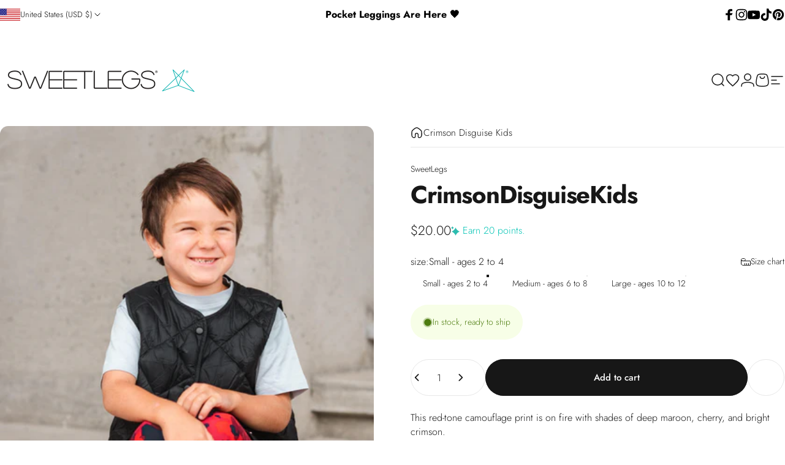

--- FILE ---
content_type: text/html; charset=utf-8
request_url: https://www.sweetlegs.com/products/crimson-disguise-kids-leggings
body_size: 87435
content:
<!doctype html>
<html class="no-js" lang="en" dir="ltr">
<head>

<meta name="google-site-verification" content="XXxLy2FYASC4GlH6tPmJA5AyI_e-BZs89bJUMVhvhBo" />


  
 <script>/* start spd config */window._spt_delay_keywords=["/gtag/js,gtag(,/checkouts,/tiktok-track.js,/hotjar-,/smile-,/adoric.js,/wpm/,fbq("];/* end spd config */</script>
<meta charset="utf-8">
  <meta http-equiv="X-UA-Compatible" content="IE=edge,chrome=1">
  <meta name="viewport" content="width=device-width,initial-scale=1">
  <meta name="theme-color" content="#171717">
  <link rel="canonical" href="https://www.sweetlegs.com/products/crimson-disguise-kids-leggings" >
  <link rel="preconnect" href="https://cdn.shopify.com" crossorigin>
  <link rel="preconnect" href="https://fonts.shopifycdn.com" crossorigin><link rel="shortcut icon" href="//www.sweetlegs.com/cdn/shop/files/SweetLegsInsignia-RegisteredR-BLACK_a73ba27e-7fd7-442b-abbe-0faaab0486e1.png?crop=center&height=32&v=1710785575&width=32" type="image/png" /><title>Crimson Disguise Kids Patterned Leggings | SweetLegs &ndash; SweetLegs Clothing Inc.</title><meta name="description" content="Go bold with SweetLegs Crimson Disguise kids patterned leggings. With a red-toned camouflage print, these are made for play, lounging and comfort. Shop Canadian with SweetLegs!"><meta property="og:site_name" content="SweetLegs Clothing Inc.">
<meta property="og:url" content="https://www.sweetlegs.com/products/crimson-disguise-kids-leggings">
<meta property="og:title" content="Crimson Disguise Kids">
<meta property="og:type" content="product">
<meta property="og:description" content="Go bold with SweetLegs Crimson Disguise kids patterned leggings. With a red-toned camouflage print, these are made for play, lounging and comfort. Shop Canadian with SweetLegs!">

  <meta property="og:price:amount" content="20.00">
  <meta property="og:price:currency" content="USD"><meta property="og:image" content="http://www.sweetlegs.com/cdn/shop/products/CrimsonDisguise-7.jpg?v=1762460173">
  <meta property="og:image:secure_url" content="https://www.sweetlegs.com/cdn/shop/products/CrimsonDisguise-7.jpg?v=1762460173">
  <meta property="og:image:width" content="1600">
  <meta property="og:image:height" content="2399"><meta name="twitter:site" content="@">
<meta name="twitter:card" content="summary_large_image">
<meta name="twitter:title" content="Crimson Disguise Kids">
<meta name="twitter:description" content="Go bold with SweetLegs Crimson Disguise kids patterned leggings. With a red-toned camouflage print, these are made for play, lounging and comfort. Shop Canadian with SweetLegs!">
<meta name="pinterest" content="nopin" /><style data-shopify>@font-face {
  font-family: Jost;
  font-weight: 700;
  font-style: normal;
  font-display: swap;
  src: url("//www.sweetlegs.com/cdn/fonts/jost/jost_n7.921dc18c13fa0b0c94c5e2517ffe06139c3615a3.woff2") format("woff2"),
       url("//www.sweetlegs.com/cdn/fonts/jost/jost_n7.cbfc16c98c1e195f46c536e775e4e959c5f2f22b.woff") format("woff");
}
@font-face {
  font-family: Jost;
  font-weight: 500;
  font-style: normal;
  font-display: swap;
  src: url("//www.sweetlegs.com/cdn/fonts/jost/jost_n5.7c8497861ffd15f4e1284cd221f14658b0e95d61.woff2") format("woff2"),
       url("//www.sweetlegs.com/cdn/fonts/jost/jost_n5.fb6a06896db583cc2df5ba1b30d9c04383119dd9.woff") format("woff");
}
@font-face {
  font-family: Jost;
  font-weight: 700;
  font-style: normal;
  font-display: swap;
  src: url("//www.sweetlegs.com/cdn/fonts/jost/jost_n7.921dc18c13fa0b0c94c5e2517ffe06139c3615a3.woff2") format("woff2"),
       url("//www.sweetlegs.com/cdn/fonts/jost/jost_n7.cbfc16c98c1e195f46c536e775e4e959c5f2f22b.woff") format("woff");
}
@font-face {
  font-family: Jost;
  font-weight: 300;
  font-style: normal;
  font-display: swap;
  src: url("//www.sweetlegs.com/cdn/fonts/jost/jost_n3.a5df7448b5b8c9a76542f085341dff794ff2a59d.woff2") format("woff2"),
       url("//www.sweetlegs.com/cdn/fonts/jost/jost_n3.882941f5a26d0660f7dd135c08afc57fc6939a07.woff") format("woff");
}
@font-face {
  font-family: Jost;
  font-weight: 700;
  font-style: normal;
  font-display: swap;
  src: url("//www.sweetlegs.com/cdn/fonts/jost/jost_n7.921dc18c13fa0b0c94c5e2517ffe06139c3615a3.woff2") format("woff2"),
       url("//www.sweetlegs.com/cdn/fonts/jost/jost_n7.cbfc16c98c1e195f46c536e775e4e959c5f2f22b.woff") format("woff");
}
@font-face {
  font-family: Jost;
  font-weight: 300;
  font-style: italic;
  font-display: swap;
  src: url("//www.sweetlegs.com/cdn/fonts/jost/jost_i3.8d4e97d98751190bb5824cdb405ec5b0049a74c0.woff2") format("woff2"),
       url("//www.sweetlegs.com/cdn/fonts/jost/jost_i3.1b7a65a16099fd3de6fdf1255c696902ed952195.woff") format("woff");
}
@font-face {
  font-family: Jost;
  font-weight: 700;
  font-style: italic;
  font-display: swap;
  src: url("//www.sweetlegs.com/cdn/fonts/jost/jost_i7.d8201b854e41e19d7ed9b1a31fe4fe71deea6d3f.woff2") format("woff2"),
       url("//www.sweetlegs.com/cdn/fonts/jost/jost_i7.eae515c34e26b6c853efddc3fc0c552e0de63757.woff") format("woff");
}
:root {
    /*! General */
        --arrow-right-url: url(//www.sweetlegs.com/cdn/shop/t/1023/assets/right-arrow-alt.svg?v=124960885001699069971767715031);
    --color-base-text: 23 23 23;
    --color-base-highlight: 0 196 179;
    --color-base-background: 255 255 255;
    --color-base-button: 23 23 23;
    --color-base-button-gradient: #171717;
    --color-base-button-text: 255 255 255;
    --color-keyboard-focus: 11 97 205;
    --color-shadow: 168 232 226;
    --color-price: 23 23 23;
    --color-sale-price: 225 29 72;
    --color-sale-tag: 225 29 72;
    --color-sale-tag-text: 255 255 255;
    --color-rating: 23 23 23;
    --color-placeholder: 250 250 250;
    --color-success-text: 77 124 15;
    --color-success-background: 247 254 231;
    --color-error-text: 190 18 60;
    --color-error-background: 255 241 242;
    --color-info-text: 180 83 9;
    --color-info-background: 255 251 235;
    
    /*! Menu and drawers */
    --color-drawer-text: 23 23 23;
    --color-drawer-background: 255 255 255;
    --color-drawer-button-background: 23 23 23;
    --color-drawer-button-gradient: #171717;
    --color-drawer-button-text: 255 255 255;
    --color-drawer-overlay: 23 23 23;

    /*! Product card */
    --card-radius: var(--rounded-card);
    --card-border-width: 0.0rem;
    --card-border-opacity: 0.0;
    --card-shadow-opacity: 0.1;
    --card-shadow-horizontal-offset: 0.0rem;
    --card-shadow-vertical-offset: 0.0rem;

    /*! Buttons */
    --buttons-radius: var(--rounded-button);
    --buttons-border-width: 2px;
    --buttons-border-opacity: 1.0;
    --buttons-shadow-opacity: 0.8;
    --buttons-shadow-horizontal-offset: 0px;
    --buttons-shadow-vertical-offset: 0px;

    /*! Inputs */
    --inputs-radius: var(--rounded-input);
    --inputs-border-width: 0px;
    --inputs-border-opacity: 0.65;

    /*! Spacing */
    --sp-0d5: 0.125rem;
    --sp-1: 0.25rem;
    --sp-1d5: 0.375rem;
    --sp-2: 0.5rem;
    --sp-2d5: 0.625rem;
    --sp-3: 0.75rem;
    --sp-3d5: 0.875rem;
    --sp-4: 1rem;
    --sp-4d5: 1.125rem;
    --sp-5: 1.25rem;
    --sp-5d5: 1.375rem;
    --sp-6: 1.5rem;
    --sp-6d5: 1.625rem;
    --sp-7: 1.75rem;
    --sp-7d5: 1.875rem;
    --sp-8: 2rem;
    --sp-8d5: 2.125rem;
    --sp-9: 2.25rem;
    --sp-9d5: 2.375rem;
    --sp-10: 2.5rem;
    --sp-10d5: 2.625rem;
    --sp-11: 2.75rem;
    --sp-12: 3rem;
    --sp-13: 3.25rem;
    --sp-14: 3.5rem;
    --sp-15: 3.875rem;
    --sp-16: 4rem;
    --sp-18: 4.5rem;
    --sp-20: 5rem;
    --sp-23: 5.625rem;
    --sp-24: 6rem;
    --sp-28: 7rem;
    --sp-32: 8rem;
    --sp-36: 9rem;
    --sp-40: 10rem;
    --sp-44: 11rem;
    --sp-48: 12rem;
    --sp-52: 13rem;
    --sp-56: 14rem;
    --sp-60: 15rem;
    --sp-64: 16rem;
    --sp-72: 18rem;
    --sp-80: 20rem;
    --sp-96: 24rem;
    --sp-100: 32rem;

    /*! Font family */
    --font-heading-family: Jost, sans-serif;
    --font-heading-style: normal;
    --font-heading-weight: 700;
    --font-heading-line-height: 1;
    --font-heading-letter-spacing: -0.03em;
    

    --font-body-family: Jost, sans-serif;
    --font-body-style: normal;
    --font-body-weight: 300;
    --font-body-line-height: 1.5;
    --font-body-letter-spacing: 0.0em;

    --font-navigation-family: var(--font-heading-family);
    --font-navigation-size: clamp(0.875rem, 0.748rem + 0.3174vw, 1.125rem);
    

    --font-button-family: var(--font-body-family);
    --font-button-size: clamp(0.875rem, 0.8115rem + 0.1587vw, 1.0rem);
    

    --font-product-family: var(--font-body-family);
    --font-product-size: clamp(0.9375rem, 0.873rem + 0.3175vw, 1.1875rem);
    

    /*! Font size */
    --text-3xs: 0.625rem;
    --text-2xs: 0.6875rem;
    --text-xs: 0.75rem;
    --text-2sm: 0.8125rem;
    --text-sm: 0.875rem;
    --text-base: 1.0rem;
    --text-lg: 1.125rem;
    --text-xl: 1.25rem;
    --text-2xl: 1.5rem;
    --text-3xl: 1.875rem;
    --text-4xl: 2.25rem;
    --text-5xl: 3.0rem;
    --text-6xl: 3.75rem;
    --text-7xl: 4.5rem;
    --text-8xl: 6.0rem;

    /*! Layout */
    --page-width: 1900px;
    --gap-padding: clamp(var(--sp-5), 2.526vw, var(--sp-12));
    --grid-gap: clamp(40px, 20vw, 60px);
    --page-padding: var(--sp-5);
    --page-container: min(calc(100vw - var(--scrollbar-width, 0px) - var(--page-padding) * 2), var(--page-width));
    --rounded-button: 3.75rem;
    --rounded-input: 0.75rem;
    --rounded-card: clamp(var(--sp-2d5), 1.053vw, var(--sp-5));
    --rounded-block: clamp(var(--sp-2d5), 1.053vw, var(--sp-5));

    /*! Other */
    --icon-weight: 1.5px;
  }

  @media screen and (min-width: 1024px) {
    :root {
      --page-padding: var(--sp-9);
    }
  }

  @media screen and (min-width: 1280px) {
    :root {
      --gap-padding: var(--sp-12);
      --page-padding: var(--sp-12);
    }
  }

  @media screen and (min-width: 1536px) {
    :root {
      --page-padding: max(var(--sp-12), 50vw - var(--scrollbar-width, 0px)/2 - var(--page-width)/2);
    }
  }</style>
  <link rel="preload" as="font" href="//www.sweetlegs.com/cdn/fonts/jost/jost_n3.a5df7448b5b8c9a76542f085341dff794ff2a59d.woff2" type="font/woff2" crossorigin>
  

  <link rel="preload" as="font" href="//www.sweetlegs.com/cdn/fonts/jost/jost_n7.921dc18c13fa0b0c94c5e2517ffe06139c3615a3.woff2" type="font/woff2" crossorigin>
  
<link href="//www.sweetlegs.com/cdn/shop/t/1023/assets/theme.css?v=47762659927365763671767715054" rel="stylesheet" type="text/css" media="all" /><link href="//www.sweetlegs.com/cdn/shop/t/1023/assets/custom.css?v=9049868471482328911768932277" rel="stylesheet" type="text/css" media="all" /><link rel="stylesheet" href="//www.sweetlegs.com/cdn/shop/t/1023/assets/apps.css?v=33379580047112446221767714937" media="print" fetchpriority="low" onload="this.media='all'">

 
  
    
    
  

  <script>window.performance && window.performance.mark && window.performance.mark('shopify.content_for_header.start');</script><meta name="google-site-verification" content="EkhCFKfy49udnmHZZ24imMcnJPHTB5ZMDikgcdMbOEE">
<meta name="google-site-verification" content="nzHEo8wgMVFPmBDbrahjYUnaqb2nok2uDq5tEXf0Mc8">
<meta name="google-site-verification" content="0-z1PQLGvYnstiI2UCZAaGBjrNM0NJ9kEAk4vzBx6fw">
<meta name="facebook-domain-verification" content="8b56rnd85jblo78c6qw6boy9n62grg">
<meta id="shopify-digital-wallet" name="shopify-digital-wallet" content="/24452869/digital_wallets/dialog">
<meta name="shopify-checkout-api-token" content="80f233d7df87250c9cfdcc442b6f33bf">
<meta id="in-context-paypal-metadata" data-shop-id="24452869" data-venmo-supported="false" data-environment="production" data-locale="en_US" data-paypal-v4="true" data-currency="USD">
<link rel="alternate" hreflang="x-default" href="https://www.sweetlegs.ca/products/crimson-disguise-kids-leggings">
<link rel="alternate" hreflang="en-CA" href="https://www.sweetlegs.ca/products/crimson-disguise-kids-leggings">
<link rel="alternate" hreflang="fr-CA" href="https://www.sweetlegs.ca/fr/products/crimson-disguise-kids-leggings">
<link rel="alternate" hreflang="en-US" href="https://www.sweetlegs.com/products/crimson-disguise-kids-leggings">
<link rel="alternate" type="application/json+oembed" href="https://www.sweetlegs.com/products/crimson-disguise-kids-leggings.oembed">
<script async="async" src="/checkouts/internal/preloads.js?locale=en-US"></script>
<link rel="preconnect" href="https://shop.app" crossorigin="anonymous">
<script async="async" src="https://shop.app/checkouts/internal/preloads.js?locale=en-US&shop_id=24452869" crossorigin="anonymous"></script>
<script id="apple-pay-shop-capabilities" type="application/json">{"shopId":24452869,"countryCode":"CA","currencyCode":"USD","merchantCapabilities":["supports3DS"],"merchantId":"gid:\/\/shopify\/Shop\/24452869","merchantName":"SweetLegs Clothing Inc.","requiredBillingContactFields":["postalAddress","email","phone"],"requiredShippingContactFields":["postalAddress","email","phone"],"shippingType":"shipping","supportedNetworks":["visa","masterCard","amex","discover","interac","jcb"],"total":{"type":"pending","label":"SweetLegs Clothing Inc.","amount":"1.00"},"shopifyPaymentsEnabled":true,"supportsSubscriptions":true}</script>
<script id="shopify-features" type="application/json">{"accessToken":"80f233d7df87250c9cfdcc442b6f33bf","betas":["rich-media-storefront-analytics"],"domain":"www.sweetlegs.com","predictiveSearch":true,"shopId":24452869,"locale":"en"}</script>
<script>var Shopify = Shopify || {};
Shopify.shop = "sweetlegs-cad.myshopify.com";
Shopify.locale = "en";
Shopify.currency = {"active":"USD","rate":"1.0"};
Shopify.country = "US";
Shopify.theme = {"name":"Jan 7th - Customer Launch","id":151343497389,"schema_name":"Concept","schema_version":"5.2.0","theme_store_id":null,"role":"main"};
Shopify.theme.handle = "null";
Shopify.theme.style = {"id":null,"handle":null};
Shopify.cdnHost = "www.sweetlegs.com/cdn";
Shopify.routes = Shopify.routes || {};
Shopify.routes.root = "/";</script>
<script type="module">!function(o){(o.Shopify=o.Shopify||{}).modules=!0}(window);</script>
<script>!function(o){function n(){var o=[];function n(){o.push(Array.prototype.slice.apply(arguments))}return n.q=o,n}var t=o.Shopify=o.Shopify||{};t.loadFeatures=n(),t.autoloadFeatures=n()}(window);</script>
<script>
  window.ShopifyPay = window.ShopifyPay || {};
  window.ShopifyPay.apiHost = "shop.app\/pay";
  window.ShopifyPay.redirectState = null;
</script>
<script id="shop-js-analytics" type="application/json">{"pageType":"product"}</script>
<script defer="defer" async type="module" src="//www.sweetlegs.com/cdn/shopifycloud/shop-js/modules/v2/client.init-shop-cart-sync_BT-GjEfc.en.esm.js"></script>
<script defer="defer" async type="module" src="//www.sweetlegs.com/cdn/shopifycloud/shop-js/modules/v2/chunk.common_D58fp_Oc.esm.js"></script>
<script defer="defer" async type="module" src="//www.sweetlegs.com/cdn/shopifycloud/shop-js/modules/v2/chunk.modal_xMitdFEc.esm.js"></script>
<script type="module">
  await import("//www.sweetlegs.com/cdn/shopifycloud/shop-js/modules/v2/client.init-shop-cart-sync_BT-GjEfc.en.esm.js");
await import("//www.sweetlegs.com/cdn/shopifycloud/shop-js/modules/v2/chunk.common_D58fp_Oc.esm.js");
await import("//www.sweetlegs.com/cdn/shopifycloud/shop-js/modules/v2/chunk.modal_xMitdFEc.esm.js");

  window.Shopify.SignInWithShop?.initShopCartSync?.({"fedCMEnabled":true,"windoidEnabled":true});

</script>
<script>
  window.Shopify = window.Shopify || {};
  if (!window.Shopify.featureAssets) window.Shopify.featureAssets = {};
  window.Shopify.featureAssets['shop-js'] = {"shop-cart-sync":["modules/v2/client.shop-cart-sync_DZOKe7Ll.en.esm.js","modules/v2/chunk.common_D58fp_Oc.esm.js","modules/v2/chunk.modal_xMitdFEc.esm.js"],"init-fed-cm":["modules/v2/client.init-fed-cm_B6oLuCjv.en.esm.js","modules/v2/chunk.common_D58fp_Oc.esm.js","modules/v2/chunk.modal_xMitdFEc.esm.js"],"shop-cash-offers":["modules/v2/client.shop-cash-offers_D2sdYoxE.en.esm.js","modules/v2/chunk.common_D58fp_Oc.esm.js","modules/v2/chunk.modal_xMitdFEc.esm.js"],"shop-login-button":["modules/v2/client.shop-login-button_QeVjl5Y3.en.esm.js","modules/v2/chunk.common_D58fp_Oc.esm.js","modules/v2/chunk.modal_xMitdFEc.esm.js"],"pay-button":["modules/v2/client.pay-button_DXTOsIq6.en.esm.js","modules/v2/chunk.common_D58fp_Oc.esm.js","modules/v2/chunk.modal_xMitdFEc.esm.js"],"shop-button":["modules/v2/client.shop-button_DQZHx9pm.en.esm.js","modules/v2/chunk.common_D58fp_Oc.esm.js","modules/v2/chunk.modal_xMitdFEc.esm.js"],"avatar":["modules/v2/client.avatar_BTnouDA3.en.esm.js"],"init-windoid":["modules/v2/client.init-windoid_CR1B-cfM.en.esm.js","modules/v2/chunk.common_D58fp_Oc.esm.js","modules/v2/chunk.modal_xMitdFEc.esm.js"],"init-shop-for-new-customer-accounts":["modules/v2/client.init-shop-for-new-customer-accounts_C_vY_xzh.en.esm.js","modules/v2/client.shop-login-button_QeVjl5Y3.en.esm.js","modules/v2/chunk.common_D58fp_Oc.esm.js","modules/v2/chunk.modal_xMitdFEc.esm.js"],"init-shop-email-lookup-coordinator":["modules/v2/client.init-shop-email-lookup-coordinator_BI7n9ZSv.en.esm.js","modules/v2/chunk.common_D58fp_Oc.esm.js","modules/v2/chunk.modal_xMitdFEc.esm.js"],"init-shop-cart-sync":["modules/v2/client.init-shop-cart-sync_BT-GjEfc.en.esm.js","modules/v2/chunk.common_D58fp_Oc.esm.js","modules/v2/chunk.modal_xMitdFEc.esm.js"],"shop-toast-manager":["modules/v2/client.shop-toast-manager_DiYdP3xc.en.esm.js","modules/v2/chunk.common_D58fp_Oc.esm.js","modules/v2/chunk.modal_xMitdFEc.esm.js"],"init-customer-accounts":["modules/v2/client.init-customer-accounts_D9ZNqS-Q.en.esm.js","modules/v2/client.shop-login-button_QeVjl5Y3.en.esm.js","modules/v2/chunk.common_D58fp_Oc.esm.js","modules/v2/chunk.modal_xMitdFEc.esm.js"],"init-customer-accounts-sign-up":["modules/v2/client.init-customer-accounts-sign-up_iGw4briv.en.esm.js","modules/v2/client.shop-login-button_QeVjl5Y3.en.esm.js","modules/v2/chunk.common_D58fp_Oc.esm.js","modules/v2/chunk.modal_xMitdFEc.esm.js"],"shop-follow-button":["modules/v2/client.shop-follow-button_CqMgW2wH.en.esm.js","modules/v2/chunk.common_D58fp_Oc.esm.js","modules/v2/chunk.modal_xMitdFEc.esm.js"],"checkout-modal":["modules/v2/client.checkout-modal_xHeaAweL.en.esm.js","modules/v2/chunk.common_D58fp_Oc.esm.js","modules/v2/chunk.modal_xMitdFEc.esm.js"],"shop-login":["modules/v2/client.shop-login_D91U-Q7h.en.esm.js","modules/v2/chunk.common_D58fp_Oc.esm.js","modules/v2/chunk.modal_xMitdFEc.esm.js"],"lead-capture":["modules/v2/client.lead-capture_BJmE1dJe.en.esm.js","modules/v2/chunk.common_D58fp_Oc.esm.js","modules/v2/chunk.modal_xMitdFEc.esm.js"],"payment-terms":["modules/v2/client.payment-terms_Ci9AEqFq.en.esm.js","modules/v2/chunk.common_D58fp_Oc.esm.js","modules/v2/chunk.modal_xMitdFEc.esm.js"]};
</script>
<script>(function() {
  var isLoaded = false;
  function asyncLoad() {
    if (isLoaded) return;
    isLoaded = true;
    var urls = ["\/\/cdn.shopify.com\/proxy\/58f4ca1a9fee276538cf91c62f8af68b4d3aa602e10afd94af6684d3685c196c\/api.goaffpro.com\/loader.js?shop=sweetlegs-cad.myshopify.com\u0026sp-cache-control=cHVibGljLCBtYXgtYWdlPTkwMA","https:\/\/cdn.shopify.com\/s\/files\/1\/0597\/3783\/3627\/files\/tptinstall.min.js?v=1718591634\u0026t=tapita-seo-script-tags\u0026shop=sweetlegs-cad.myshopify.com","https:\/\/cdn.shopify.com\/s\/files\/1\/2445\/2869\/t\/706\/assets\/affirmShopify.js?v=1727385632\u0026shop=sweetlegs-cad.myshopify.com","https:\/\/cdn.nfcube.com\/instafeed-995133ecbc13612c2916e783fa77daae.js?shop=sweetlegs-cad.myshopify.com"];
    for (var i = 0; i < urls.length; i++) {
      var s = document.createElement('script');
      s.type = 'text/javascript';
      s.async = true;
      s.src = urls[i];
      var x = document.getElementsByTagName('script')[0];
      x.parentNode.insertBefore(s, x);
    }
  };
  if(window.attachEvent) {
    window.attachEvent('onload', asyncLoad);
  } else {
    window.addEventListener('load', asyncLoad, false);
  }
})();</script>
<script id="__st">var __st={"a":24452869,"offset":-28800,"reqid":"6d75d893-42ea-412c-b879-5fcfc3cfa3df-1769034822","pageurl":"www.sweetlegs.com\/products\/crimson-disguise-kids-leggings","u":"d26c2d9b2db1","p":"product","rtyp":"product","rid":6913688240301};</script>
<script>window.ShopifyPaypalV4VisibilityTracking = true;</script>
<script id="captcha-bootstrap">!function(){'use strict';const t='contact',e='account',n='new_comment',o=[[t,t],['blogs',n],['comments',n],[t,'customer']],c=[[e,'customer_login'],[e,'guest_login'],[e,'recover_customer_password'],[e,'create_customer']],r=t=>t.map((([t,e])=>`form[action*='/${t}']:not([data-nocaptcha='true']) input[name='form_type'][value='${e}']`)).join(','),a=t=>()=>t?[...document.querySelectorAll(t)].map((t=>t.form)):[];function s(){const t=[...o],e=r(t);return a(e)}const i='password',u='form_key',d=['recaptcha-v3-token','g-recaptcha-response','h-captcha-response',i],f=()=>{try{return window.sessionStorage}catch{return}},m='__shopify_v',_=t=>t.elements[u];function p(t,e,n=!1){try{const o=window.sessionStorage,c=JSON.parse(o.getItem(e)),{data:r}=function(t){const{data:e,action:n}=t;return t[m]||n?{data:e,action:n}:{data:t,action:n}}(c);for(const[e,n]of Object.entries(r))t.elements[e]&&(t.elements[e].value=n);n&&o.removeItem(e)}catch(o){console.error('form repopulation failed',{error:o})}}const l='form_type',E='cptcha';function T(t){t.dataset[E]=!0}const w=window,h=w.document,L='Shopify',v='ce_forms',y='captcha';let A=!1;((t,e)=>{const n=(g='f06e6c50-85a8-45c8-87d0-21a2b65856fe',I='https://cdn.shopify.com/shopifycloud/storefront-forms-hcaptcha/ce_storefront_forms_captcha_hcaptcha.v1.5.2.iife.js',D={infoText:'Protected by hCaptcha',privacyText:'Privacy',termsText:'Terms'},(t,e,n)=>{const o=w[L][v],c=o.bindForm;if(c)return c(t,g,e,D).then(n);var r;o.q.push([[t,g,e,D],n]),r=I,A||(h.body.append(Object.assign(h.createElement('script'),{id:'captcha-provider',async:!0,src:r})),A=!0)});var g,I,D;w[L]=w[L]||{},w[L][v]=w[L][v]||{},w[L][v].q=[],w[L][y]=w[L][y]||{},w[L][y].protect=function(t,e){n(t,void 0,e),T(t)},Object.freeze(w[L][y]),function(t,e,n,w,h,L){const[v,y,A,g]=function(t,e,n){const i=e?o:[],u=t?c:[],d=[...i,...u],f=r(d),m=r(i),_=r(d.filter((([t,e])=>n.includes(e))));return[a(f),a(m),a(_),s()]}(w,h,L),I=t=>{const e=t.target;return e instanceof HTMLFormElement?e:e&&e.form},D=t=>v().includes(t);t.addEventListener('submit',(t=>{const e=I(t);if(!e)return;const n=D(e)&&!e.dataset.hcaptchaBound&&!e.dataset.recaptchaBound,o=_(e),c=g().includes(e)&&(!o||!o.value);(n||c)&&t.preventDefault(),c&&!n&&(function(t){try{if(!f())return;!function(t){const e=f();if(!e)return;const n=_(t);if(!n)return;const o=n.value;o&&e.removeItem(o)}(t);const e=Array.from(Array(32),(()=>Math.random().toString(36)[2])).join('');!function(t,e){_(t)||t.append(Object.assign(document.createElement('input'),{type:'hidden',name:u})),t.elements[u].value=e}(t,e),function(t,e){const n=f();if(!n)return;const o=[...t.querySelectorAll(`input[type='${i}']`)].map((({name:t})=>t)),c=[...d,...o],r={};for(const[a,s]of new FormData(t).entries())c.includes(a)||(r[a]=s);n.setItem(e,JSON.stringify({[m]:1,action:t.action,data:r}))}(t,e)}catch(e){console.error('failed to persist form',e)}}(e),e.submit())}));const S=(t,e)=>{t&&!t.dataset[E]&&(n(t,e.some((e=>e===t))),T(t))};for(const o of['focusin','change'])t.addEventListener(o,(t=>{const e=I(t);D(e)&&S(e,y())}));const B=e.get('form_key'),M=e.get(l),P=B&&M;t.addEventListener('DOMContentLoaded',(()=>{const t=y();if(P)for(const e of t)e.elements[l].value===M&&p(e,B);[...new Set([...A(),...v().filter((t=>'true'===t.dataset.shopifyCaptcha))])].forEach((e=>S(e,t)))}))}(h,new URLSearchParams(w.location.search),n,t,e,['guest_login'])})(!0,!0)}();</script>
<script integrity="sha256-4kQ18oKyAcykRKYeNunJcIwy7WH5gtpwJnB7kiuLZ1E=" data-source-attribution="shopify.loadfeatures" defer="defer" src="//www.sweetlegs.com/cdn/shopifycloud/storefront/assets/storefront/load_feature-a0a9edcb.js" crossorigin="anonymous"></script>
<script crossorigin="anonymous" defer="defer" src="//www.sweetlegs.com/cdn/shopifycloud/storefront/assets/shopify_pay/storefront-65b4c6d7.js?v=20250812"></script>
<script data-source-attribution="shopify.dynamic_checkout.dynamic.init">var Shopify=Shopify||{};Shopify.PaymentButton=Shopify.PaymentButton||{isStorefrontPortableWallets:!0,init:function(){window.Shopify.PaymentButton.init=function(){};var t=document.createElement("script");t.src="https://www.sweetlegs.com/cdn/shopifycloud/portable-wallets/latest/portable-wallets.en.js",t.type="module",document.head.appendChild(t)}};
</script>
<script data-source-attribution="shopify.dynamic_checkout.buyer_consent">
  function portableWalletsHideBuyerConsent(e){var t=document.getElementById("shopify-buyer-consent"),n=document.getElementById("shopify-subscription-policy-button");t&&n&&(t.classList.add("hidden"),t.setAttribute("aria-hidden","true"),n.removeEventListener("click",e))}function portableWalletsShowBuyerConsent(e){var t=document.getElementById("shopify-buyer-consent"),n=document.getElementById("shopify-subscription-policy-button");t&&n&&(t.classList.remove("hidden"),t.removeAttribute("aria-hidden"),n.addEventListener("click",e))}window.Shopify?.PaymentButton&&(window.Shopify.PaymentButton.hideBuyerConsent=portableWalletsHideBuyerConsent,window.Shopify.PaymentButton.showBuyerConsent=portableWalletsShowBuyerConsent);
</script>
<script data-source-attribution="shopify.dynamic_checkout.cart.bootstrap">document.addEventListener("DOMContentLoaded",(function(){function t(){return document.querySelector("shopify-accelerated-checkout-cart, shopify-accelerated-checkout")}if(t())Shopify.PaymentButton.init();else{new MutationObserver((function(e,n){t()&&(Shopify.PaymentButton.init(),n.disconnect())})).observe(document.body,{childList:!0,subtree:!0})}}));
</script>
<link id="shopify-accelerated-checkout-styles" rel="stylesheet" media="screen" href="https://www.sweetlegs.com/cdn/shopifycloud/portable-wallets/latest/accelerated-checkout-backwards-compat.css" crossorigin="anonymous">
<style id="shopify-accelerated-checkout-cart">
        #shopify-buyer-consent {
  margin-top: 1em;
  display: inline-block;
  width: 100%;
}

#shopify-buyer-consent.hidden {
  display: none;
}

#shopify-subscription-policy-button {
  background: none;
  border: none;
  padding: 0;
  text-decoration: underline;
  font-size: inherit;
  cursor: pointer;
}

#shopify-subscription-policy-button::before {
  box-shadow: none;
}

      </style>

<script>window.performance && window.performance.mark && window.performance.mark('shopify.content_for_header.end');</script>
<script>
  document.documentElement.classList.replace('no-js', 'js');

  window.theme = window.theme || {};
  theme.routes = {
    shop_url: 'https://www.sweetlegs.com',
    root_url: '/',
    cart_url: '/cart',
    cart_add_url: '/cart/add',
    cart_change_url: '/cart/change',
    cart_update_url: '/cart/update',
    search_url: '/search',
    predictive_search_url: '/search/suggest'
  };

  theme.variantStrings = {
    preOrder: "Pre-order",
    addToCart: "Add to cart",
    soldOut: "Sold Out",
    unavailable: "Unavailable",
    addToBundle: "Add to bundle",
    backInStock: "Notify me when it’s available"
  };

  theme.shippingCalculatorStrings = {
    error: "One or more errors occurred while retrieving the shipping rates:",
    notFound: "Sorry, we do not ship to your address.",
    oneResult: "There is one shipping rate for your address:",
    multipleResults: "There are multiple shipping rates for your address:"
  };

  theme.recipientFormStrings = {
    expanded: "Gift card recipient form expanded",
    collapsed: "Gift card recipient form collapsed"
  };

  theme.quickOrderListStrings = {
    itemsAdded: "[quantity] items added",
    itemAdded: "[quantity] item added",
    itemsRemoved: "[quantity] items removed",
    itemRemoved: "[quantity] item removed",
    viewCart: "View cart",
    each: "[money]\/ea",
    minError: "This item has a minimum of [min]",
    maxError: "This item has a maximum of [max]",
    stepError: "You can only add this item in increments of [step]"
  };

  theme.cartStrings = {
    error: `Translation missing: en.cart.general.cart_error`,
    quantityError: `Translation missing: en.cart.general.cart_quantity_error_html`,
  };

  theme.dateStrings = {
    d: "d",
    day: "Day",
    days: "Days",
    h: "h",
    hour: "Hour",
    hours: "Hours",
    m: "m",
    minute: "Min",
    minutes: "Mins",
    s: "s",
    second: "Sec",
    seconds: "Secs"
  };theme.strings = {
    recentlyViewedEmpty: "Your recently viewed is empty.",
    close: "Close",
    next: "Next",
    previous: "Previous",
    qrImageAlt: "QR code — scan to redeem gift card"
  };

  theme.settings = {
    moneyFormat: "${{amount}}",
    moneyWithCurrencyFormat: "${{amount}} USD",
    currencyCodeEnabled: false,
    externalLinksNewTab: null,
    cartType: "drawer",
    isCartTemplate: false,
    pswpModule: "\/\/www.sweetlegs.com\/cdn\/shop\/t\/1023\/assets\/photoswipe.min.js?v=41760041872977459911767715014",
    themeName: 'Concept',
    themeVersion: '4.2.0',
    agencyId: ''
  };// We save the product ID in local storage to be eventually used for recently viewed section
    try {
      const recentlyViewedProducts = new Set(JSON.parse(window.localStorage.getItem(`${theme.settings.themeName}:recently-viewed`) || '[]'));

      recentlyViewedProducts.delete(6913688240301); // Delete first to re-move the product
      recentlyViewedProducts.add(6913688240301);

      window.localStorage.setItem(`${theme.settings.themeName}:recently-viewed`, JSON.stringify(Array.from(recentlyViewedProducts.values()).reverse()));
    } catch (e) {
      // Safari in private mode does not allow setting item, we silently fail
    }</script>
<script src="//www.sweetlegs.com/cdn/shop/t/1023/assets/jquery.min.js?v=115860211936397945481767714988" defer="defer"></script>
 <script src="//www.sweetlegs.com/cdn/shop/t/1023/assets/vendor.js?v=36974529011275555061767715073" defer="defer"></script>
  <script src="//www.sweetlegs.com/cdn/shop/t/1023/assets/theme.js?v=102658234817161034951767715054" defer="defer"></script>

 

  <script src="//www.sweetlegs.com/cdn/shop/t/1023/assets/custom.js?v=133548485734488417551767892322" defer="defer"></script>
<script src="//www.sweetlegs.com/cdn/shop/files/pandectes-rules.js?v=13338231987072504719" defer="defer" ></script>



  
<!-- BEGIN app block: shopify://apps/pandectes-gdpr/blocks/banner/58c0baa2-6cc1-480c-9ea6-38d6d559556a -->
  
    
      <!-- TCF is active, scripts are loaded above -->
      
        <script>
          if (!window.PandectesRulesSettings) {
            window.PandectesRulesSettings = {"store":{"id":24452869,"adminMode":false,"headless":false,"storefrontRootDomain":"","checkoutRootDomain":"","storefrontAccessToken":""},"banner":{"revokableTrigger":false,"cookiesBlockedByDefault":"7","hybridStrict":false,"isActive":true},"geolocation":{"auOnly":false,"brOnly":false,"caOnly":false,"chOnly":false,"euOnly":false,"jpOnly":false,"nzOnly":false,"quOnly":false,"thOnly":false,"zaOnly":false,"canadaOnly":false,"canadaLaw25":false,"canadaPipeda":false,"globalVisibility":true},"blocker":{"isActive":true,"googleConsentMode":{"isActive":true,"id":"","analyticsId":"G-YVZCW8NVSB","onlyGtm":false,"adwordsId":"AW-607048922","adStorageCategory":4,"analyticsStorageCategory":2,"functionalityStorageCategory":1,"personalizationStorageCategory":1,"securityStorageCategory":0,"customEvent":false,"redactData":false,"urlPassthrough":false,"dataLayerProperty":"dataLayer","waitForUpdate":500,"useNativeChannel":true,"debugMode":false},"facebookPixel":{"isActive":false,"id":"353352524803640","ldu":false},"microsoft":{"isActive":false,"uetTags":""},"clarity":{"isActive":true,"id":"uiduqexhfc"},"rakuten":{"isActive":false,"cmp":true,"ccpa":true},"gpcIsActive":true,"klaviyoIsActive":true,"defaultBlocked":7,"patterns":{"whiteList":["pay.google.com"],"blackList":{"1":["google-analytics.com|googletagmanager.com/gtag/destination|googletagmanager.com/gtag/js?id=UA|googletagmanager.com/gtag/js?id=G","www.paypal.com"],"2":["https://www.googletagmanager.com/gtm.js?id=GTM"],"4":["connect.facebook.net","googletagmanager.com/gtag/js\\?id=AW|googleadservices.com","analytics.tiktok.com/i18n/pixel"],"8":[]},"iframesWhiteList":[],"iframesBlackList":{"1":["www.youtube.com|www.youtube-nocookie.com"],"2":[],"4":[],"8":[]},"beaconsWhiteList":[],"beaconsBlackList":{"1":[],"2":[],"4":[],"8":[]}}}};
            const rulesScript = document.createElement('script');
            window.PandectesRulesSettings.auto = true;
            rulesScript.src = "https://cdn.shopify.com/extensions/019be129-2324-7a66-8e6c-b9c5584f3b64/gdpr-240/assets/pandectes-rules.js";
            const firstChild = document.head.firstChild;
            document.head.insertBefore(rulesScript, firstChild);
          }
        </script>
      
      <script>
        
          window.PandectesSettings = {"store":{"id":24452869,"plan":"enterprise","theme":"Jan 7th - Customer Launch","primaryLocale":"en","adminMode":false,"headless":false,"storefrontRootDomain":"","checkoutRootDomain":"","storefrontAccessToken":"","useGeolocation":false},"tsPublished":1768724632,"declaration":{"declDays":"","declName":"","declPath":"","declType":"","isActive":false,"showType":true,"declHours":"","declWeeks":"","declYears":"","declDomain":"","declMonths":"","declMinutes":"","declPurpose":"","declSeconds":"","declSession":"","showPurpose":false,"declProvider":"","showProvider":true,"declIntroText":"","declRetention":"","declFirstParty":"","declThirdParty":"","showDateGenerated":true},"language":{"unpublished":[],"languageMode":"Single","fallbackLanguage":"en","languageDetection":"locale","languagesSupported":[]},"texts":{"managed":{"headerText":{"en":"We respect your privacy"},"consentText":{"en":"This website uses cookies to ensure you get the best experience."},"linkText":{"en":"Learn more"},"imprintText":{"en":"Imprint"},"googleLinkText":{"en":"Google's Privacy Terms"},"allowButtonText":{"en":"Accept"},"denyButtonText":{"en":"Decline"},"dismissButtonText":{"en":"Ok"},"leaveSiteButtonText":{"en":"Leave this site"},"preferencesButtonText":{"en":"Preferences"},"cookiePolicyText":{"en":"Consent preferences"},"preferencesPopupTitleText":{"en":"Manage consent preferences"},"preferencesPopupIntroText":{"en":"We use cookies to optimize website functionality, analyze the performance, and provide personalized experience to you. Some cookies are essential to make the website operate and function correctly. Those cookies cannot be disabled. In this window you can manage your preference of cookies."},"preferencesPopupSaveButtonText":{"en":"Save preferences"},"preferencesPopupCloseButtonText":{"en":"Close"},"preferencesPopupAcceptAllButtonText":{"en":"Accept all"},"preferencesPopupRejectAllButtonText":{"en":"Deny all"},"cookiesDetailsText":{"en":"Cookies details"},"preferencesPopupAlwaysAllowedText":{"en":"Always allowed"},"accessSectionParagraphText":{"en":"You have the right to request access to your data at any time."},"accessSectionTitleText":{"en":"Data portability"},"accessSectionAccountInfoActionText":{"en":"Personal data"},"accessSectionDownloadReportActionText":{"en":"Request export"},"accessSectionGDPRRequestsActionText":{"en":"Data subject requests"},"accessSectionOrdersRecordsActionText":{"en":"Orders"},"rectificationSectionParagraphText":{"en":"You have the right to request your data to be updated whenever you think it is appropriate."},"rectificationSectionTitleText":{"en":"Data Rectification"},"rectificationCommentPlaceholder":{"en":"Describe what you want to be updated"},"rectificationCommentValidationError":{"en":"Comment is required"},"rectificationSectionEditAccountActionText":{"en":"Request an update"},"erasureSectionTitleText":{"en":"Right to be forgotten"},"erasureSectionParagraphText":{"en":"You have the right to ask all your data to be erased. After that, you will no longer be able to access your account."},"erasureSectionRequestDeletionActionText":{"en":"Request personal data deletion"},"consentDate":{"en":"Consent date"},"consentId":{"en":"Consent ID"},"consentSectionChangeConsentActionText":{"en":"Change consent preference"},"consentSectionConsentedText":{"en":"You consented to the cookies policy of this website on"},"consentSectionNoConsentText":{"en":"You have not consented to the cookies policy of this website."},"consentSectionTitleText":{"en":"Your cookie consent"},"consentStatus":{"en":"Consent preference"},"confirmationFailureMessage":{"en":"Your request was not verified. Please try again and if problem persists, contact store owner for assistance"},"confirmationFailureTitle":{"en":"A problem occurred"},"confirmationSuccessMessage":{"en":"We will soon get back to you as to your request."},"confirmationSuccessTitle":{"en":"Your request is verified"},"guestsSupportEmailFailureMessage":{"en":"Your request was not submitted. Please try again and if problem persists, contact store owner for assistance."},"guestsSupportEmailFailureTitle":{"en":"A problem occurred"},"guestsSupportEmailPlaceholder":{"en":"E-mail address"},"guestsSupportEmailSuccessMessage":{"en":"If you are registered as a customer of this store, you will soon receive an email with instructions on how to proceed."},"guestsSupportEmailSuccessTitle":{"en":"Thank you for your request"},"guestsSupportEmailValidationError":{"en":"Email is not valid"},"guestsSupportInfoText":{"en":"Please login with your customer account to further proceed."},"submitButton":{"en":"Submit"},"submittingButton":{"en":"Submitting..."},"cancelButton":{"en":"Cancel"},"declIntroText":{"en":"We use cookies to optimize website functionality, analyze the performance, and provide personalized experience to you. Some cookies are essential to make the website operate and function correctly. Those cookies cannot be disabled. In this window you can manage your preference of cookies."},"declName":{"en":"Name"},"declPurpose":{"en":"Purpose"},"declType":{"en":"Type"},"declRetention":{"en":"Retention"},"declProvider":{"en":"Provider"},"declFirstParty":{"en":"First-party"},"declThirdParty":{"en":"Third-party"},"declSeconds":{"en":"seconds"},"declMinutes":{"en":"minutes"},"declHours":{"en":"hours"},"declWeeks":{"en":"week(s)"},"declDays":{"en":"days"},"declMonths":{"en":"months"},"declYears":{"en":"years"},"declSession":{"en":"Session"},"declDomain":{"en":"Domain"},"declPath":{"en":"Path"}},"categories":{"strictlyNecessaryCookiesTitleText":{"en":"Strictly necessary cookies"},"strictlyNecessaryCookiesDescriptionText":{"en":"These cookies are essential in order to enable you to move around the website and use its features, such as accessing secure areas of the website. The website cannot function properly without these cookies."},"functionalityCookiesTitleText":{"en":"Functional cookies"},"functionalityCookiesDescriptionText":{"en":"These cookies enable the site to provide enhanced functionality and personalisation. They may be set by us or by third party providers whose services we have added to our pages. If you do not allow these cookies then some or all of these services may not function properly."},"performanceCookiesTitleText":{"en":"Performance cookies"},"performanceCookiesDescriptionText":{"en":"These cookies enable us to monitor and improve the performance of our website. For example, they allow us to count visits, identify traffic sources and see which parts of the site are most popular."},"targetingCookiesTitleText":{"en":"Targeting cookies"},"targetingCookiesDescriptionText":{"en":"These cookies may be set through our site by our advertising partners. They may be used by those companies to build a profile of your interests and show you relevant adverts on other sites.    They do not store directly personal information, but are based on uniquely identifying your browser and internet device. If you do not allow these cookies, you will experience less targeted advertising."},"unclassifiedCookiesTitleText":{"en":"Unclassified cookies"},"unclassifiedCookiesDescriptionText":{"en":"Unclassified cookies are cookies that we are in the process of classifying, together with the providers of individual cookies."}},"auto":{}},"library":{"previewMode":false,"fadeInTimeout":0,"defaultBlocked":7,"showLink":true,"showImprintLink":false,"showGoogleLink":false,"enabled":true,"cookie":{"expiryDays":365,"secure":true,"domain":""},"dismissOnScroll":false,"dismissOnWindowClick":false,"dismissOnTimeout":false,"palette":{"popup":{"background":"#FFFFFF","backgroundForCalculations":{"a":1,"b":255,"g":255,"r":255},"text":"#000000"},"button":{"background":"#000000","backgroundForCalculations":{"a":1,"b":0,"g":0,"r":0},"text":"#FFFFFF","textForCalculation":{"a":1,"b":255,"g":255,"r":255},"border":"transparent"}},"content":{"href":"/policies/privacy-policy","imprintHref":"","close":"&#10005;","target":"","logo":"<img class=\"cc-banner-logo\" style=\"max-height: 40px;\" src=\"https://sweetlegs-cad.myshopify.com/cdn/shop/files/pandectes-banner-logo.png\" alt=\"Cookie banner\" />"},"window":"<div role=\"dialog\" aria-label=\"{{header}}\" aria-describedby=\"cookieconsent:desc\" id=\"\" class=\"cc-window-wrapper cc-bottom-wrapper\"><div class=\"pd-cookie-banner-window cc-window {{classes}}\">{{children}}</div></div>","compliance":{"opt-both":"<div class=\"cc-compliance cc-highlight\">{{deny}}{{allow}}</div>"},"type":"opt-both","layouts":{"basic":"{{logo}}{{messagelink}}{{compliance}}{{close}}"},"position":"bottom","theme":"classic","revokable":false,"animateRevokable":true,"revokableReset":true,"revokableLogoUrl":"https://sweetlegs-cad.myshopify.com/cdn/shop/files/pandectes-reopen-logo.png","revokablePlacement":"bottom-left","revokableMarginHorizontal":15,"revokableMarginVertical":100,"static":false,"autoAttach":true,"hasTransition":true,"blacklistPage":[""],"elements":{"close":"<button aria-label=\"\" type=\"button\" class=\"cc-close\">{{close}}</button>","dismiss":"<button type=\"button\" class=\"cc-btn cc-btn-decision cc-dismiss\">{{dismiss}}</button>","allow":"<button type=\"button\" class=\"cc-btn cc-btn-decision cc-allow\">{{allow}}</button>","deny":"<button type=\"button\" class=\"cc-btn cc-btn-decision cc-deny\">{{deny}}</button>","preferences":"<button type=\"button\" class=\"cc-btn cc-settings\" aria-controls=\"pd-cp-preferences\" onclick=\"Pandectes.fn.openPreferences()\">{{preferences}}</button>"}},"geolocation":{"auOnly":false,"brOnly":false,"caOnly":false,"chOnly":false,"euOnly":false,"jpOnly":false,"nzOnly":false,"quOnly":false,"thOnly":false,"zaOnly":false,"canadaOnly":false,"canadaLaw25":false,"canadaPipeda":false,"globalVisibility":true},"dsr":{"guestsSupport":false,"accessSectionDownloadReportAuto":false},"banner":{"resetTs":1766086076,"extraCss":"        .cc-banner-logo {max-width: 24em!important;}    @media(min-width: 768px) {.cc-window.cc-floating{max-width: 24em!important;width: 24em!important;}}    .cc-message, .pd-cookie-banner-window .cc-header, .cc-logo {text-align: left}    .cc-window-wrapper{z-index: 2147483647;}    .cc-window{z-index: 2147483647;font-family: inherit;}    .pd-cookie-banner-window .cc-header{font-family: inherit;}    .pd-cp-ui{font-family: inherit; background-color: #FFFFFF;color:#000000;}    button.pd-cp-btn, a.pd-cp-btn{background-color:#000000;color:#FFFFFF!important;}    input + .pd-cp-preferences-slider{background-color: rgba(0, 0, 0, 0.3)}    .pd-cp-scrolling-section::-webkit-scrollbar{background-color: rgba(0, 0, 0, 0.3)}    input:checked + .pd-cp-preferences-slider{background-color: rgba(0, 0, 0, 1)}    .pd-cp-scrolling-section::-webkit-scrollbar-thumb {background-color: rgba(0, 0, 0, 1)}    .pd-cp-ui-close{color:#000000;}    .pd-cp-preferences-slider:before{background-color: #FFFFFF}    .pd-cp-title:before {border-color: #000000!important}    .pd-cp-preferences-slider{background-color:#000000}    .pd-cp-toggle{color:#000000!important}    @media(max-width:699px) {.pd-cp-ui-close-top svg {fill: #000000}}    .pd-cp-toggle:hover,.pd-cp-toggle:visited,.pd-cp-toggle:active{color:#000000!important}    .pd-cookie-banner-window {box-shadow: 0 0 18px rgb(0 0 0 / 20%);}  .cc-close {margin: 10px;}.cc-compliance button {    border-radius: 10px!important;}","customJavascript":{"useButtons":true},"showPoweredBy":false,"logoHeight":40,"revokableTrigger":false,"hybridStrict":false,"cookiesBlockedByDefault":"7","isActive":true,"implicitSavePreferences":false,"cookieIcon":false,"blockBots":false,"showCookiesDetails":true,"hasTransition":true,"blockingPage":false,"showOnlyLandingPage":false,"leaveSiteUrl":"https://pandectes.io","linkRespectStoreLang":false},"cookies":{"0":[{"name":"localization","type":"http","domain":"www.sweetlegs.ca","path":"/","provider":"Shopify","firstParty":true,"retention":"1 year(s)","session":false,"expires":1,"unit":"declYears","purpose":{"en":"Used to localize the cart to the correct country."}},{"name":"cart_currency","type":"http","domain":"www.sweetlegs.ca","path":"/","provider":"Shopify","firstParty":true,"retention":"2 week(s)","session":false,"expires":2,"unit":"declWeeks","purpose":{"en":"Used after a checkout is completed to initialize a new empty cart with the same currency as the one just used."}},{"name":"keep_alive","type":"http","domain":"www.sweetlegs.ca","path":"/","provider":"Shopify","firstParty":true,"retention":"Session","session":true,"expires":1,"unit":"declYears","purpose":{"en":"Used when international domain redirection is enabled to determine if a request is the first one of a session."}},{"name":"cart","type":"http","domain":"www.sweetlegs.ca","path":"/","provider":"Shopify","firstParty":true,"retention":"1 month(s)","session":false,"expires":1,"unit":"declMonths","purpose":{"en":"Contains information related to the user's cart."}},{"name":"_ab","type":"http","domain":"www.sweetlegs.ca","path":"/","provider":"Shopify","firstParty":true,"retention":"1 year(s)","session":false,"expires":1,"unit":"declYears","purpose":{"en":"Used to control when the admin bar is shown on the storefront."}},{"name":"master_device_id","type":"http","domain":"www.sweetlegs.ca","path":"/","provider":"Shopify","firstParty":true,"retention":"1 year(s)","session":false,"expires":1,"unit":"declYears","purpose":{"en":"Permanent device identifier."}},{"name":"_shopify_essential","type":"http","domain":"www.sweetlegs.ca","path":"/","provider":"Shopify","firstParty":true,"retention":"Session","session":true,"expires":1,"unit":"declYears","purpose":{"en":"Contains essential information for the correct functionality of a store such as session and checkout information and anti-tampering data."}},{"name":"_tracking_consent","type":"http","domain":"www.sweetlegs.ca","path":"/","provider":"Shopify","firstParty":true,"retention":"1 year(s)","session":false,"expires":1,"unit":"declYears","purpose":{"en":"Used to store a user's preferences if a merchant has set up privacy rules in the visitor's region."}},{"name":"_shopify_country","type":"http","domain":"www.sweetlegs.ca","path":"/","provider":"Shopify","firstParty":true,"retention":"30 minute(s)","session":false,"expires":30,"unit":"declMinutes","purpose":{"en":"Used for Plus shops where pricing currency/country is set from GeoIP by helping avoid GeoIP lookups after the first request."}},{"name":"shopify_pay_redirect","type":"http","domain":"www.sweetlegs.ca","path":"/","provider":"Shopify","firstParty":true,"retention":"1 year(s)","session":false,"expires":1,"unit":"declYears","purpose":{"en":"Used to accelerate the checkout process when the buyer has a Shop Pay account."}},{"name":"shopify_pay","type":"http","domain":"www.sweetlegs.ca","path":"/","provider":"Shopify","firstParty":true,"retention":"1 year(s)","session":false,"expires":1,"unit":"declYears","purpose":{"en":"Used to log in a buyer into Shop Pay when they come back to checkout on the same store."}},{"name":"discount_code","type":"http","domain":"www.sweetlegs.ca","path":"/","provider":"Shopify","firstParty":true,"retention":"Session","session":true,"expires":1,"unit":"declDays","purpose":{"en":"Stores a discount code (received from an online store visit with a URL parameter) in order to the next checkout."}},{"name":"storefront_digest","type":"http","domain":"www.sweetlegs.ca","path":"/","provider":"Shopify","firstParty":true,"retention":"1 year(s)","session":false,"expires":1,"unit":"declYears","purpose":{"en":"Stores a digest of the storefront password, allowing merchants to preview their storefront while it's password protected."}},{"name":"login_with_shop_finalize","type":"http","domain":"www.sweetlegs.ca","path":"/","provider":"Shopify","firstParty":true,"retention":"5 minute(s)","session":false,"expires":5,"unit":"declMinutes","purpose":{"en":"Used to facilitate login with Shop."}},{"name":"_abv","type":"http","domain":"www.sweetlegs.ca","path":"/","provider":"Shopify","firstParty":true,"retention":"1 year(s)","session":false,"expires":1,"unit":"declYears","purpose":{"en":"Persist the collapsed state of the admin bar."}},{"name":"_master_udr","type":"http","domain":"www.sweetlegs.ca","path":"/","provider":"Shopify","firstParty":true,"retention":"Session","session":true,"expires":1,"unit":"declSeconds","purpose":{"en":"Permanent device identifier."}},{"name":"_identity_session","type":"http","domain":"www.sweetlegs.ca","path":"/","provider":"Shopify","firstParty":true,"retention":"2 year(s)","session":false,"expires":2,"unit":"declYears","purpose":{"en":"Contains the identity session identifier of the user."}},{"name":"shop_pay_accelerated","type":"http","domain":"www.sweetlegs.ca","path":"/","provider":"Shopify","firstParty":true,"retention":"1 year(s)","session":false,"expires":1,"unit":"declYears","purpose":{"en":"Indicates if a buyer is eligible for Shop Pay accelerated checkout."}},{"name":"user","type":"http","domain":"www.sweetlegs.ca","path":"/","provider":"Shopify","firstParty":true,"retention":"1 year(s)","session":false,"expires":1,"unit":"declYears","purpose":{"en":"Used in connection with Shop login."}},{"name":"order","type":"http","domain":"www.sweetlegs.ca","path":"/","provider":"Shopify","firstParty":true,"retention":"3 week(s)","session":false,"expires":3,"unit":"declWeeks","purpose":{"en":"Used to allow access to the data of the order details page of the buyer."}},{"name":"user_cross_site","type":"http","domain":"www.sweetlegs.ca","path":"/","provider":"Shopify","firstParty":true,"retention":"1 year(s)","session":false,"expires":1,"unit":"declYears","purpose":{"en":"Used in connection with Shop login."}},{"name":"_shopify_test","type":"http","domain":"ca","path":"/","provider":"Shopify","firstParty":false,"retention":"Session","session":true,"expires":1,"unit":"declYears","purpose":{"en":"A test cookie used by Shopify to verify the store's setup."}},{"name":"_shop_app_essential","type":"http","domain":".shop.app","path":"/","provider":"Shopify","firstParty":false,"retention":"1 year(s)","session":false,"expires":1,"unit":"declYears","purpose":{"en":"Contains essential information for the correct functionality of Shop.app."}},{"name":"_shopify_test","type":"http","domain":"sweetlegs.ca","path":"/","provider":"Shopify","firstParty":false,"retention":"Session","session":true,"expires":1,"unit":"declYears","purpose":{"en":"A test cookie used by Shopify to verify the store's setup."}},{"name":"_shopify_test","type":"http","domain":"www.sweetlegs.ca","path":"/","provider":"Shopify","firstParty":true,"retention":"Session","session":true,"expires":1,"unit":"declYears","purpose":{"en":"A test cookie used by Shopify to verify the store's setup."}},{"name":"auth_state_*","type":"http","domain":"www.sweetlegs.ca","path":"/","provider":"Shopify","firstParty":true,"retention":"25 minute(s)","session":false,"expires":25,"unit":"declMinutes","purpose":{"en":""}},{"name":"identity-state","type":"http","domain":"www.sweetlegs.ca","path":"/","provider":"Shopify","firstParty":true,"retention":"1 day(s)","session":false,"expires":1,"unit":"declDays","purpose":{"en":"Stores state before redirecting customers to identity authentication.\t"}},{"name":"_merchant_essential","type":"http","domain":"www.sweetlegs.ca","path":"/","provider":"Shopify","firstParty":true,"retention":"1 year(s)","session":false,"expires":1,"unit":"declYears","purpose":{"en":"Contains essential information for the correct functionality of merchant surfaces such as the admin area."}},{"name":"_shopify_essential_\t","type":"http","domain":"www.sweetlegs.ca","path":"/","provider":"Shopify","firstParty":true,"retention":"1 year(s)","session":false,"expires":1,"unit":"declYears","purpose":{"en":"Contains an opaque token that is used to identify a device for all essential purposes."}},{"name":"__storage_test__*","type":"html_local","domain":"https://www.sweetlegs.ca","path":"/","provider":"Unknown","firstParty":true,"retention":"Local Storage","session":false,"expires":1,"unit":"declYears","purpose":{"en":""}},{"name":"_ab","type":"http","domain":".sweetlegs.ca","path":"/","provider":"Shopify","firstParty":false,"retention":"1 year(s)","session":false,"expires":1,"unit":"declYears","purpose":{"en":"Used to control when the admin bar is shown on the storefront."}},{"name":"master_device_id","type":"http","domain":".sweetlegs.ca","path":"/","provider":"Shopify","firstParty":false,"retention":"1 year(s)","session":false,"expires":1,"unit":"declYears","purpose":{"en":"Permanent device identifier."}},{"name":"storefront_digest","type":"http","domain":".sweetlegs.ca","path":"/","provider":"Shopify","firstParty":false,"retention":"1 year(s)","session":false,"expires":1,"unit":"declYears","purpose":{"en":"Stores a digest of the storefront password, allowing merchants to preview their storefront while it's password protected."}},{"name":"_tracking_consent","type":"http","domain":".sweetlegs.ca","path":"/","provider":"Shopify","firstParty":false,"retention":"1 year(s)","session":false,"expires":1,"unit":"declYears","purpose":{"en":"Used to store a user's preferences if a merchant has set up privacy rules in the visitor's region."}},{"name":"_shopify_country","type":"http","domain":".sweetlegs.ca","path":"/","provider":"Shopify","firstParty":false,"retention":"30 minute(s)","session":false,"expires":30,"unit":"declMinutes","purpose":{"en":"Used for Plus shops where pricing currency/country is set from GeoIP by helping avoid GeoIP lookups after the first request."}},{"name":"shopify_pay_redirect","type":"http","domain":".sweetlegs.ca","path":"/","provider":"Shopify","firstParty":false,"retention":"1 year(s)","session":false,"expires":1,"unit":"declYears","purpose":{"en":"Used to accelerate the checkout process when the buyer has a Shop Pay account."}},{"name":"shopify_pay","type":"http","domain":".sweetlegs.ca","path":"/","provider":"Shopify","firstParty":false,"retention":"1 year(s)","session":false,"expires":1,"unit":"declYears","purpose":{"en":"Used to log in a buyer into Shop Pay when they come back to checkout on the same store."}},{"name":"discount_code","type":"http","domain":".sweetlegs.ca","path":"/","provider":"Shopify","firstParty":false,"retention":"Session","session":true,"expires":1,"unit":"declDays","purpose":{"en":"Stores a discount code (received from an online store visit with a URL parameter) in order to the next checkout."}},{"name":"shop_pay_accelerated","type":"http","domain":".sweetlegs.ca","path":"/","provider":"Shopify","firstParty":false,"retention":"1 year(s)","session":false,"expires":1,"unit":"declYears","purpose":{"en":"Indicates if a buyer is eligible for Shop Pay accelerated checkout."}},{"name":"login_with_shop_finalize","type":"http","domain":".sweetlegs.ca","path":"/","provider":"Shopify","firstParty":false,"retention":"5 minute(s)","session":false,"expires":5,"unit":"declMinutes","purpose":{"en":"Used to facilitate login with Shop."}},{"name":"order","type":"http","domain":".sweetlegs.ca","path":"/","provider":"Shopify","firstParty":false,"retention":"3 week(s)","session":false,"expires":3,"unit":"declWeeks","purpose":{"en":"Used to allow access to the data of the order details page of the buyer."}},{"name":"_identity_session","type":"http","domain":".sweetlegs.ca","path":"/","provider":"Shopify","firstParty":false,"retention":"2 year(s)","session":false,"expires":2,"unit":"declYears","purpose":{"en":"Contains the identity session identifier of the user."}},{"name":"_abv","type":"http","domain":".sweetlegs.ca","path":"/","provider":"Shopify","firstParty":false,"retention":"1 year(s)","session":false,"expires":1,"unit":"declYears","purpose":{"en":"Persist the collapsed state of the admin bar."}},{"name":"_master_udr","type":"http","domain":".sweetlegs.ca","path":"/","provider":"Shopify","firstParty":false,"retention":"Session","session":true,"expires":1,"unit":"declSeconds","purpose":{"en":"Permanent device identifier."}},{"name":"user","type":"http","domain":".sweetlegs.ca","path":"/","provider":"Shopify","firstParty":false,"retention":"1 year(s)","session":false,"expires":1,"unit":"declYears","purpose":{"en":"Used in connection with Shop login."}},{"name":"user_cross_site","type":"http","domain":".sweetlegs.ca","path":"/","provider":"Shopify","firstParty":false,"retention":"1 year(s)","session":false,"expires":1,"unit":"declYears","purpose":{"en":"Used in connection with Shop login."}},{"name":"_pandectes_gdpr","type":"http","domain":".www.sweetlegs.ca","path":"/","provider":"Pandectes","firstParty":true,"retention":"1 year(s)","session":false,"expires":1,"unit":"declYears","purpose":{"en":"Used for the functionality of the cookies consent banner."}},{"name":"identity-state","type":"http","domain":".sweetlegs.ca","path":"/","provider":"Shopify","firstParty":false,"retention":"1 day(s)","session":false,"expires":1,"unit":"declDays","purpose":{"en":"Stores state before redirecting customers to identity authentication.\t"}},{"name":"auth_state_*","type":"http","domain":".sweetlegs.ca","path":"/","provider":"Shopify","firstParty":false,"retention":"25 minute(s)","session":false,"expires":25,"unit":"declMinutes","purpose":{"en":""}},{"name":"_merchant_essential","type":"http","domain":".sweetlegs.ca","path":"/","provider":"Shopify","firstParty":false,"retention":"1 year(s)","session":false,"expires":1,"unit":"declYears","purpose":{"en":"Contains essential information for the correct functionality of merchant surfaces such as the admin area."}},{"name":"_shopify_essential_\t","type":"http","domain":".sweetlegs.ca","path":"/","provider":"Shopify","firstParty":false,"retention":"1 year(s)","session":false,"expires":1,"unit":"declYears","purpose":{"en":"Contains an opaque token that is used to identify a device for all essential purposes."}},{"name":"__kla_viewed","type":"html_local","domain":"https://www.sweetlegs.ca","path":"/","provider":"Unknown","firstParty":true,"retention":"Local Storage","session":false,"expires":1,"unit":"declYears","purpose":{"en":"Stores information about user views for the Klaviyo service."}},{"name":"keep_alive","type":"http","domain":".sweetlegs.ca","path":"/","provider":"Shopify","firstParty":false,"retention":"Session","session":true,"expires":1,"unit":"declSeconds","purpose":{"en":"Used when international domain redirection is enabled to determine if a request is the first one of a session."}}],"1":[{"name":"intercom-session-*","type":"http","domain":".www.sweetlegs.ca","path":"/","provider":"Intercom","firstParty":true,"retention":"1 week(s)","session":false,"expires":1,"unit":"declWeeks","purpose":{"en":""}},{"name":"shopify_override_user_locale","type":"http","domain":"www.sweetlegs.ca","path":"/","provider":"Shopify","firstParty":true,"retention":"1 year(s)","session":false,"expires":1,"unit":"declYears","purpose":{"en":"Used as a mechanism to set User locale in admin."}},{"name":"intercom-device-id-*","type":"http","domain":".www.sweetlegs.ca","path":"/","provider":"Intercom","firstParty":true,"retention":"9 month(s)","session":false,"expires":9,"unit":"declMonths","purpose":{"en":""}},{"name":"intercom-id-*","type":"http","domain":".www.sweetlegs.ca","path":"/","provider":"Intercom","firstParty":true,"retention":"9 month(s)","session":false,"expires":9,"unit":"declMonths","purpose":{"en":""}},{"name":"test","type":"html_local","domain":"https://www.sweetlegs.ca","path":"/","provider":"Parse.ly","firstParty":true,"retention":"Local Storage","session":false,"expires":1,"unit":"declYears","purpose":{"en":"Used to discover cookie support."}},{"name":"intercom.intercom-state-*","type":"html_local","domain":"https://www.sweetlegs.ca","path":"/","provider":"Intercom","firstParty":true,"retention":"Local Storage","session":false,"expires":1,"unit":"declYears","purpose":{"en":""}},{"name":"test","type":"html_session","domain":"https://www.sweetlegs.ca","path":"/","provider":"Parse.ly","firstParty":true,"retention":"Session","session":true,"expires":1,"unit":"declYears","purpose":{"en":"Used to discover cookie support."}},{"name":"_pinterest_ct_ua","type":"http","domain":".ct.pinterest.com","path":"/","provider":"Pinterest","firstParty":false,"retention":"1 year(s)","session":false,"expires":1,"unit":"declYears","purpose":{"en":"Used to group actions across pages."}},{"name":"swym-email","type":"http","domain":".www.sweetlegs.ca","path":"/","provider":"Swym","firstParty":true,"retention":"1 year(s)","session":false,"expires":1,"unit":"declYears","purpose":{"en":"Used by swym application."}},{"name":"ttcsid*","type":"http","domain":".www.sweetlegs.ca","path":"/","provider":"TikTok","firstParty":true,"retention":"3 month(s)","session":false,"expires":3,"unit":"declMonths","purpose":{"en":""}},{"name":"swym-v-ckd","type":"http","domain":".www.sweetlegs.ca","path":"/","provider":"Swym","firstParty":true,"retention":"30 minute(s)","session":false,"expires":30,"unit":"declMinutes","purpose":{"en":"Related to app versioning systems."}},{"name":"shopify_override_user_locale","type":"http","domain":".sweetlegs.ca","path":"/","provider":"Shopify","firstParty":false,"retention":"1 year(s)","session":false,"expires":1,"unit":"declYears","purpose":{"en":"Used as a mechanism to set User locale in admin."}}],"2":[{"name":"_orig_referrer","type":"http","domain":"www.sweetlegs.ca","path":"/","provider":"Shopify","firstParty":true,"retention":"2 week(s)","session":false,"expires":2,"unit":"declWeeks","purpose":{"en":"Allows merchant to identify where people are visiting them from."}},{"name":"_landing_page","type":"http","domain":"www.sweetlegs.ca","path":"/","provider":"Shopify","firstParty":true,"retention":"2 week(s)","session":false,"expires":2,"unit":"declWeeks","purpose":{"en":"Capture the landing page of visitor when they come from other sites."}},{"name":"shop_analytics","type":"http","domain":"www.sweetlegs.ca","path":"/","provider":"Shopify","firstParty":true,"retention":"1 year(s)","session":false,"expires":1,"unit":"declYears","purpose":{"en":"Contains the required buyer information for analytics in Shop."}},{"name":"_shopify_y","type":"http","domain":"www.sweetlegs.ca","path":"/","provider":"Shopify","firstParty":true,"retention":"1 year(s)","session":false,"expires":1,"unit":"declYears","purpose":{"en":"Shopify analytics."}},{"name":"_merchant_analytics","type":"http","domain":"www.sweetlegs.ca","path":"/","provider":"Shopify","firstParty":true,"retention":"1 year(s)","session":false,"expires":1,"unit":"declYears","purpose":{"en":"Contains analytics data for the merchant session."}},{"name":"_shopify_analytics","type":"http","domain":"www.sweetlegs.ca","path":"/","provider":"Shopify","firstParty":true,"retention":"1 year(s)","session":false,"expires":1,"unit":"declYears","purpose":{"en":"Contains analytics data for buyer surfaces such as the storefront or checkout."}},{"name":"_shs_state","type":"html_session","domain":"https://www.sweetlegs.ca","path":"/","provider":"Shopify","firstParty":true,"retention":"Session","session":true,"expires":1,"unit":"declYears","purpose":{"en":"Stores session-specific state information related to the user's interaction with the website."}},{"name":"bugsnag-anonymous-id","type":"html_local","domain":"https://shop.app","path":"/","provider":"Unknown","firstParty":false,"retention":"Local Storage","session":false,"expires":1,"unit":"declYears","purpose":{"en":"Stores an anonymous ID for error tracking and analytics."}},{"name":"_kla_test","type":"html_local","domain":"https://www.sweetlegs.ca","path":"/","provider":"Klaviyo","firstParty":true,"retention":"Local Storage","session":false,"expires":1,"unit":"declYears","purpose":{"en":"Used for testing purposes to monitor the functionality of the Klaviyo tracking script."}},{"name":"_ga","type":"http","domain":".sweetlegs.ca","path":"/","provider":"Google","firstParty":false,"retention":"1 year(s)","session":false,"expires":1,"unit":"declYears","purpose":{"en":"Cookie is set by Google Analytics with unknown functionality"}},{"name":"_clck","type":"http","domain":".sweetlegs.ca","path":"/","provider":"Microsoft","firstParty":false,"retention":"1 year(s)","session":false,"expires":1,"unit":"declYears","purpose":{"en":"Used by Microsoft Clarity to store a unique user ID."}},{"name":"_clsk","type":"http","domain":".sweetlegs.ca","path":"/","provider":"Microsoft","firstParty":false,"retention":"Session","session":true,"expires":1,"unit":"declYears","purpose":{"en":"Used by Microsoft Clarity to store a unique user ID.\t"}},{"name":"_orig_referrer","type":"http","domain":".sweetlegs.ca","path":"/","provider":"Shopify","firstParty":false,"retention":"2 week(s)","session":false,"expires":2,"unit":"declWeeks","purpose":{"en":"Allows merchant to identify where people are visiting them from."}},{"name":"_landing_page","type":"http","domain":".sweetlegs.ca","path":"/","provider":"Shopify","firstParty":false,"retention":"2 week(s)","session":false,"expires":2,"unit":"declWeeks","purpose":{"en":"Capture the landing page of visitor when they come from other sites."}},{"name":"shop_analytics","type":"http","domain":".sweetlegs.ca","path":"/","provider":"Shopify","firstParty":false,"retention":"1 year(s)","session":false,"expires":1,"unit":"declYears","purpose":{"en":"Contains the required buyer information for analytics in Shop."}},{"name":"_shopify_s","type":"http","domain":"ca","path":"/","provider":"Shopify","firstParty":false,"retention":"Session","session":true,"expires":1,"unit":"declYears","purpose":{"en":"Used to identify a given browser session/shop combination. Duration is 30 minute rolling expiry of last use."}},{"name":"_gcl_*","type":"http","domain":".sweetlegs.ca","path":"/","provider":"Google","firstParty":false,"retention":"3 month(s)","session":false,"expires":3,"unit":"declMonths","purpose":{"en":""}},{"name":"_ga_*","type":"http","domain":".sweetlegs.ca","path":"/","provider":"Google","firstParty":false,"retention":"1 year(s)","session":false,"expires":1,"unit":"declYears","purpose":{"en":""}},{"name":"_shopify_y","type":"http","domain":".sweetlegs.ca","path":"/","provider":"Shopify","firstParty":false,"retention":"1 year(s)","session":false,"expires":1,"unit":"declYears","purpose":{"en":"Shopify analytics."}},{"name":"_shopify_s","type":"http","domain":".sweetlegs.ca","path":"/","provider":"Shopify","firstParty":false,"retention":"30 minute(s)","session":false,"expires":30,"unit":"declMinutes","purpose":{"en":"Used to identify a given browser session/shop combination. Duration is 30 minute rolling expiry of last use."}},{"name":"_merchant_analytics","type":"http","domain":".sweetlegs.ca","path":"/","provider":"Shopify","firstParty":false,"retention":"1 year(s)","session":false,"expires":1,"unit":"declYears","purpose":{"en":"Contains analytics data for the merchant session."}},{"name":"_gcl_*","type":"html_local","domain":"https://www.sweetlegs.ca","path":"/","provider":"Google","firstParty":true,"retention":"Local Storage","session":false,"expires":1,"unit":"declYears","purpose":{"en":""}},{"name":"ri-*","type":"html_session","domain":"https://www.sweetlegs.ca","path":"/","provider":"Shopify","firstParty":true,"retention":"Session","session":true,"expires":1,"unit":"declYears","purpose":{"en":""}},{"name":"_cltk","type":"html_session","domain":"https://www.sweetlegs.ca","path":"/","provider":"Microsoft","firstParty":true,"retention":"Session","session":true,"expires":1,"unit":"declYears","purpose":{"en":"Stores interaction data for website analysis."}}],"4":[{"name":"_shopify_marketing","type":"http","domain":"www.sweetlegs.ca","path":"/","provider":"Shopify","firstParty":true,"retention":"1 year(s)","session":false,"expires":1,"unit":"declYears","purpose":{"en":"Contains marketing data for buyer surfaces such as the storefront or checkout."}},{"name":"_tb_id","type":"html_local","domain":"https://www.sweetlegs.ca","path":"/","provider":"TrackBee","firstParty":true,"retention":"Local Storage","session":false,"expires":1,"unit":"declYears","purpose":{"en":"Stores a unique identifier for tracking user interactions across pages."}},{"name":"_tb_d_i","type":"html_local","domain":"https://www.sweetlegs.ca","path":"/","provider":"TrackBee","firstParty":true,"retention":"Local Storage","session":false,"expires":1,"unit":"declYears","purpose":{"en":"Sets a unique identifier for tracking user interactions across pages for targeted advertising and analytics."}},{"name":"__kla_id","type":"http","domain":"www.sweetlegs.ca","path":"/","provider":"Klaviyo","firstParty":true,"retention":"1 year(s)","session":false,"expires":1,"unit":"declYears","purpose":{"en":"Tracks when someone clicks through a Klaviyo email to your website."}},{"name":"__kl_key","type":"html_local","domain":"https://www.sweetlegs.ca","path":"/","provider":"Klaviyo","firstParty":true,"retention":"Local Storage","session":false,"expires":1,"unit":"declYears","purpose":{"en":"Stores a key used for targeting and personalization purposes."}},{"name":"kl-post-identification-sync","type":"html_local","domain":"https://www.sweetlegs.ca","path":"/","provider":"Klaviyo","firstParty":true,"retention":"Local Storage","session":false,"expires":1,"unit":"declYears","purpose":{"en":"Stores information related to user identification synchronization with Klaviyo."}},{"name":"ar_debug","type":"http","domain":".pinterest.com","path":"/","provider":"Teads","firstParty":false,"retention":"1 year(s)","session":false,"expires":1,"unit":"declYears","purpose":{"en":"Checks whether a technical debugger-cookie is present."}},{"name":"MUID","type":"http","domain":".bing.com","path":"/","provider":"Microsoft","firstParty":false,"retention":"1 year(s)","session":false,"expires":1,"unit":"declYears","purpose":{"en":"Cookie is placed by Microsoft to track visits across websites."}},{"name":"swym-session-id","type":"http","domain":".www.sweetlegs.ca","path":"/","provider":"Swym","firstParty":true,"retention":"30 minute(s)","session":false,"expires":30,"unit":"declMinutes","purpose":{"en":"Used by the SWYM Wishlist Plus Shopify plugin."}},{"name":"swym-pid","type":"http","domain":".www.sweetlegs.ca","path":"/","provider":"Swym","firstParty":true,"retention":"1 year(s)","session":false,"expires":1,"unit":"declYears","purpose":{"en":"Used by swym application."}},{"name":"IDE","type":"http","domain":".doubleclick.net","path":"/","provider":"Google","firstParty":false,"retention":"1 year(s)","session":false,"expires":1,"unit":"declYears","purpose":{"en":"To measure the visitors’ actions after they click through from an advert. Expires after 1 year."}},{"name":"swym-swymRegid","type":"http","domain":".www.sweetlegs.ca","path":"/","provider":"Swym","firstParty":true,"retention":"1 year(s)","session":false,"expires":1,"unit":"declYears","purpose":{"en":"Used by swym application."}},{"name":"_fbp","type":"http","domain":".sweetlegs.ca","path":"/","provider":"Facebook","firstParty":false,"retention":"3 month(s)","session":false,"expires":3,"unit":"declMonths","purpose":{"en":"Cookie is placed by Facebook to track visits across websites."}},{"name":"swym-o_s","type":"http","domain":".www.sweetlegs.ca","path":"/","provider":"Swym","firstParty":true,"retention":"30 minute(s)","session":false,"expires":30,"unit":"declMinutes","purpose":{"en":"Used by swym application."}},{"name":"ar_debug","type":"http","domain":".region1.google-analytics.com","path":"/","provider":"Teads","firstParty":false,"retention":"3 month(s)","session":false,"expires":3,"unit":"declMonths","purpose":{"en":"Checks whether a technical debugger-cookie is present."}},{"name":"lastExternalReferrer","type":"html_local","domain":"https://www.sweetlegs.ca","path":"/","provider":"Facebook","firstParty":true,"retention":"Local Storage","session":false,"expires":1,"unit":"declYears","purpose":{"en":"Detects how the user reached the website by registering their last URL-address."}},{"name":"swym-instrumentMap","type":"html_local","domain":"https://www.sweetlegs.ca","path":"/","provider":"Swym","firstParty":true,"retention":"Local Storage","session":false,"expires":1,"unit":"declYears","purpose":{"en":"Used by swym application."}},{"name":"lastExternalReferrerTime","type":"html_local","domain":"https://www.sweetlegs.ca","path":"/","provider":"Facebook","firstParty":true,"retention":"Local Storage","session":false,"expires":1,"unit":"declYears","purpose":{"en":"Contains the timestamp of the last update of the lastExternalReferrer cookie."}},{"name":"tt_sessionId","type":"html_session","domain":"https://www.sweetlegs.ca","path":"/","provider":"TikTok","firstParty":true,"retention":"Session","session":true,"expires":1,"unit":"declYears","purpose":{"en":"Used by the social networking service, TikTok, for tracking the use of embedded services."}},{"name":"_ttp","type":"http","domain":".www.sweetlegs.ca","path":"/","provider":"TikTok","firstParty":true,"retention":"3 month(s)","session":false,"expires":3,"unit":"declMonths","purpose":{"en":"To measure and improve the performance of your advertising campaigns and to personalize the user's experience (including ads) on TikTok."}},{"name":"_pin_unauth","type":"http","domain":"www.sweetlegs.ca","path":"/","provider":"Pinterest","firstParty":true,"retention":"1 year(s)","session":false,"expires":1,"unit":"declYears","purpose":{"en":"Used to group actions for users who cannot be identified by Pinterest."}},{"name":"_shopify_marketing","type":"http","domain":".sweetlegs.ca","path":"/","provider":"Shopify","firstParty":false,"retention":"1 year(s)","session":false,"expires":1,"unit":"declYears","purpose":{"en":"Contains marketing data for buyer surfaces such as the storefront or checkout."}},{"name":"topicsLastReferenceTime","type":"html_local","domain":"https://www.sweetlegs.ca","path":"/","provider":"Facebook","firstParty":true,"retention":"Local Storage","session":false,"expires":1,"unit":"declYears","purpose":{"en":"Remembers the last time browser topics were checked for personalized ads."}},{"name":"tt_s_pixel_session_index","type":"html_session","domain":"https://www.sweetlegs.ca","path":"/","provider":"TikTok","firstParty":true,"retention":"Session","session":true,"expires":1,"unit":"declYears","purpose":{"en":"Stores session-specific information related to user interactions for targeted advertising purposes."}},{"name":"test_cookie","type":"http","domain":".doubleclick.net","path":"/","provider":"Google","firstParty":false,"retention":"15 minute(s)","session":false,"expires":15,"unit":"declMinutes","purpose":{"en":"To measure the visitors’ actions after they click through from an advert. Expires after each visit."}}],"8":[{"name":"_tb_user_data_consent","type":"http","domain":"www.sweetlegs.ca","path":"/","provider":"Unknown","firstParty":true,"retention":"1 year(s)","session":false,"expires":1,"unit":"declYears","purpose":{"en":""}},{"name":"_tb_fbp","type":"http","domain":"www.sweetlegs.ca","path":"/","provider":"Unknown","firstParty":true,"retention":"1 year(s)","session":false,"expires":1,"unit":"declYears","purpose":{"en":""}},{"name":"_tb_personalization_consent","type":"http","domain":"www.sweetlegs.ca","path":"/","provider":"Unknown","firstParty":true,"retention":"1 year(s)","session":false,"expires":1,"unit":"declYears","purpose":{"en":""}},{"name":"customerType","type":"http","domain":"www.sweetlegs.ca","path":"/","provider":"Unknown","firstParty":true,"retention":"1 year(s)","session":false,"expires":1,"unit":"declYears","purpose":{"en":""}},{"name":"_tb_ttp","type":"http","domain":"www.sweetlegs.ca","path":"/","provider":"Unknown","firstParty":true,"retention":"1 year(s)","session":false,"expires":1,"unit":"declYears","purpose":{"en":""}},{"name":"_tb_id_timestamp","type":"http","domain":"www.sweetlegs.ca","path":"/","provider":"Unknown","firstParty":true,"retention":"Session","session":true,"expires":1,"unit":"declYears","purpose":{"en":""}},{"name":"alia-popup-ground","type":"html_local","domain":"https://www.sweetlegs.ca","path":"/","provider":"Unknown","firstParty":true,"retention":"Local Storage","session":false,"expires":1,"unit":"declYears","purpose":{"en":""}},{"name":"_tb_id_timestamp","type":"html_local","domain":"https://www.sweetlegs.ca","path":"/","provider":"Unknown","firstParty":true,"retention":"Local Storage","session":false,"expires":1,"unit":"declYears","purpose":{"en":""}},{"name":"_tb_user_data_consent","type":"html_local","domain":"https://www.sweetlegs.ca","path":"/","provider":"Unknown","firstParty":true,"retention":"Local Storage","session":false,"expires":1,"unit":"declYears","purpose":{"en":""}},{"name":"atlas_anonymous_token","type":"html_local","domain":"https://www.sweetlegs.ca","path":"/","provider":"Unknown","firstParty":true,"retention":"Local Storage","session":false,"expires":1,"unit":"declYears","purpose":{"en":""}},{"name":"user-flow-v2-2134792798","type":"html_local","domain":"https://www.sweetlegs.ca","path":"/","provider":"Unknown","firstParty":true,"retention":"Local Storage","session":false,"expires":1,"unit":"declYears","purpose":{"en":""}},{"name":"polls-platform-suggested-items","type":"html_local","domain":"https://www.sweetlegs.ca","path":"/","provider":"Unknown","firstParty":true,"retention":"Local Storage","session":false,"expires":1,"unit":"declYears","purpose":{"en":""}},{"name":"_tb_personalization_consent","type":"html_local","domain":"https://www.sweetlegs.ca","path":"/","provider":"Unknown","firstParty":true,"retention":"Local Storage","session":false,"expires":1,"unit":"declYears","purpose":{"en":""}},{"name":"alia-user-actions","type":"html_local","domain":"https://www.sweetlegs.ca","path":"/","provider":"Unknown","firstParty":true,"retention":"Local Storage","session":false,"expires":1,"unit":"declYears","purpose":{"en":""}},{"name":"loglevel","type":"html_local","domain":"https://www.sweetlegs.ca","path":"/","provider":"Unknown","firstParty":true,"retention":"Local Storage","session":false,"expires":1,"unit":"declYears","purpose":{"en":""}},{"name":"polls-platform-user","type":"html_local","domain":"https://www.sweetlegs.ca","path":"/","provider":"Unknown","firstParty":true,"retention":"Local Storage","session":false,"expires":1,"unit":"declYears","purpose":{"en":""}},{"name":"alia-jwt","type":"html_local","domain":"https://www.sweetlegs.ca","path":"/","provider":"Unknown","firstParty":true,"retention":"Local Storage","session":false,"expires":1,"unit":"declYears","purpose":{"en":""}},{"name":"tolstoy-anonymousId","type":"html_local","domain":"https://www.sweetlegs.ca","path":"/","provider":"Unknown","firstParty":true,"retention":"Local Storage","session":false,"expires":1,"unit":"declYears","purpose":{"en":""}},{"name":"polls-platform-poll-history","type":"html_local","domain":"https://www.sweetlegs.ca","path":"/","provider":"Unknown","firstParty":true,"retention":"Local Storage","session":false,"expires":1,"unit":"declYears","purpose":{"en":""}},{"name":"klaviyoOnsite","type":"html_local","domain":"https://www.sweetlegs.ca","path":"/","provider":"Unknown","firstParty":true,"retention":"Local Storage","session":false,"expires":1,"unit":"declYears","purpose":{"en":""}},{"name":"polls-platform-currency-conversion","type":"html_local","domain":"https://www.sweetlegs.ca","path":"/","provider":"Unknown","firstParty":true,"retention":"Local Storage","session":false,"expires":1,"unit":"declYears","purpose":{"en":""}},{"name":"_tb_fbp","type":"html_local","domain":"https://www.sweetlegs.ca","path":"/","provider":"Unknown","firstParty":true,"retention":"Local Storage","session":false,"expires":1,"unit":"declYears","purpose":{"en":""}},{"name":"_tb_ttp","type":"html_local","domain":"https://www.sweetlegs.ca","path":"/","provider":"Unknown","firstParty":true,"retention":"Local Storage","session":false,"expires":1,"unit":"declYears","purpose":{"en":""}},{"name":"tolstoyViewers","type":"html_local","domain":"https://www.sweetlegs.ca","path":"/","provider":"Unknown","firstParty":true,"retention":"Local Storage","session":false,"expires":1,"unit":"declYears","purpose":{"en":""}},{"name":"alia-test","type":"html_local","domain":"https://www.sweetlegs.ca","path":"/","provider":"Unknown","firstParty":true,"retention":"Local Storage","session":false,"expires":1,"unit":"declYears","purpose":{"en":""}},{"name":"onsite_client_id","type":"html_local","domain":"https://www.sweetlegs.ca","path":"/","provider":"Unknown","firstParty":true,"retention":"Local Storage","session":false,"expires":1,"unit":"declYears","purpose":{"en":""}},{"name":"alia-session","type":"html_session","domain":"https://www.sweetlegs.ca","path":"/","provider":"Unknown","firstParty":true,"retention":"Session","session":true,"expires":1,"unit":"declYears","purpose":{"en":""}},{"name":"tbBrowserSessionUuid","type":"html_session","domain":"https://www.sweetlegs.ca","path":"/","provider":"Unknown","firstParty":true,"retention":"Session","session":true,"expires":1,"unit":"declYears","purpose":{"en":""}},{"name":"tolstoy-session-unique-id","type":"html_session","domain":"https://www.sweetlegs.ca","path":"/","provider":"Unknown","firstParty":true,"retention":"Session","session":true,"expires":1,"unit":"declYears","purpose":{"en":""}},{"name":"tolstoy-not-visible-opened-publish-id","type":"html_session","domain":"https://www.sweetlegs.ca","path":"/","provider":"Unknown","firstParty":true,"retention":"Session","session":true,"expires":1,"unit":"declYears","purpose":{"en":""}},{"name":"alia-jwt","type":"html_session","domain":"https://www.sweetlegs.ca","path":"/","provider":"Unknown","firstParty":true,"retention":"Session","session":true,"expires":1,"unit":"declYears","purpose":{"en":""}},{"name":"klaviyoPagesVisitCount","type":"html_session","domain":"https://www.sweetlegs.ca","path":"/","provider":"Unknown","firstParty":true,"retention":"Session","session":true,"expires":1,"unit":"declYears","purpose":{"en":""}},{"name":"alia-session-111988","type":"html_session","domain":"https://www.sweetlegs.ca","path":"/","provider":"Unknown","firstParty":true,"retention":"Session","session":true,"expires":1,"unit":"declYears","purpose":{"en":""}},{"name":"okeSurveys-settings","type":"html_session","domain":"https://www.sweetlegs.ca","path":"/","provider":"Unknown","firstParty":true,"retention":"Session","session":true,"expires":1,"unit":"declYears","purpose":{"en":""}},{"name":"alia-cookie-results","type":"html_session","domain":"https://www.sweetlegs.ca","path":"/","provider":"Unknown","firstParty":true,"retention":"Session","session":true,"expires":1,"unit":"declYears","purpose":{"en":""}},{"name":"Concept:recently-viewed","type":"html_local","domain":"https://www.sweetlegs.ca","path":"/","provider":"Unknown","firstParty":true,"retention":"Local Storage","session":false,"expires":1,"unit":"declYears","purpose":{"en":""}},{"name":"klaviyoPagesVisitCountV2","type":"html_session","domain":"https://www.sweetlegs.ca","path":"/","provider":"Unknown","firstParty":true,"retention":"Session","session":true,"expires":1,"unit":"declYears","purpose":{"en":""}},{"name":"tolstoy-activity","type":"html_session","domain":"https://www.sweetlegs.ca","path":"/","provider":"Unknown","firstParty":true,"retention":"Session","session":true,"expires":1,"unit":"declYears","purpose":{"en":""}},{"name":"_tb_cart_notes","type":"html_local","domain":"https://www.sweetlegs.ca","path":"/","provider":"Unknown","firstParty":true,"retention":"Local Storage","session":false,"expires":1,"unit":"declYears","purpose":{"en":""}},{"name":"user-flow-v2-2262636452","type":"html_local","domain":"https://www.sweetlegs.ca","path":"/","provider":"Unknown","firstParty":true,"retention":"Local Storage","session":false,"expires":1,"unit":"declYears","purpose":{"en":""}},{"name":"$referrer","type":"html_local","domain":"https://www.sweetlegs.ca","path":"/","provider":"Unknown","firstParty":true,"retention":"Local Storage","session":false,"expires":1,"unit":"declYears","purpose":{"en":""}},{"name":"$last_referrer","type":"html_local","domain":"https://www.sweetlegs.ca","path":"/","provider":"Unknown","firstParty":true,"retention":"Local Storage","session":false,"expires":1,"unit":"declYears","purpose":{"en":""}},{"name":"_kla_session_test","type":"html_session","domain":"https://www.sweetlegs.ca","path":"/","provider":"Unknown","firstParty":true,"retention":"Session","session":true,"expires":1,"unit":"declYears","purpose":{"en":""}},{"name":"ads/ga-audiences","type":"html_session","domain":"https://www.google.ie","path":"/","provider":"Unknown","firstParty":false,"retention":"Session","session":true,"expires":1,"unit":"declYears","purpose":{"en":""}},{"name":"pagead/1p-conversion/#","type":"html_session","domain":"https://www.google.ie","path":"/","provider":"Unknown","firstParty":false,"retention":"Session","session":true,"expires":1,"unit":"declYears","purpose":{"en":""}},{"name":"__verify","type":"http","domain":"www.sweetlegs.ca","path":"/","provider":"Unknown","firstParty":true,"retention":"Session","session":true,"expires":1,"unit":"declYears","purpose":{"en":""}},{"name":"swym-scheduledSFLAsk","type":"html_local","domain":"https://www.sweetlegs.ca","path":"/","provider":"Unknown","firstParty":true,"retention":"Local Storage","session":false,"expires":1,"unit":"declYears","purpose":{"en":""}},{"name":"swym-sms-config","type":"html_local","domain":"https://www.sweetlegs.ca","path":"/","provider":"Unknown","firstParty":true,"retention":"Local Storage","session":false,"expires":1,"unit":"declYears","purpose":{"en":""}},{"name":"swym-rapps_cache","type":"html_local","domain":"https://www.sweetlegs.ca","path":"/","provider":"Unknown","firstParty":true,"retention":"Local Storage","session":false,"expires":1,"unit":"declYears","purpose":{"en":""}},{"name":"swym-devices","type":"html_local","domain":"https://www.sweetlegs.ca","path":"/","provider":"Unknown","firstParty":true,"retention":"Local Storage","session":false,"expires":1,"unit":"declYears","purpose":{"en":""}},{"name":"swym-authn","type":"html_local","domain":"https://www.sweetlegs.ca","path":"/","provider":"Unknown","firstParty":true,"retention":"Local Storage","session":false,"expires":1,"unit":"declYears","purpose":{"en":""}},{"name":"sid","type":"html_local","domain":"https://www.sweetlegs.ca","path":"/","provider":"Unknown","firstParty":true,"retention":"Local Storage","session":false,"expires":1,"unit":"declYears","purpose":{"en":""}},{"name":"swym-products_timestamp","type":"html_local","domain":"https://www.sweetlegs.ca","path":"/","provider":"Unknown","firstParty":true,"retention":"Local Storage","session":false,"expires":1,"unit":"declYears","purpose":{"en":""}},{"name":"sidExpiry","type":"html_local","domain":"https://www.sweetlegs.ca","path":"/","provider":"Unknown","firstParty":true,"retention":"Local Storage","session":false,"expires":1,"unit":"declYears","purpose":{"en":""}},{"name":"vidExpiry","type":"html_local","domain":"https://www.sweetlegs.ca","path":"/","provider":"Unknown","firstParty":true,"retention":"Local Storage","session":false,"expires":1,"unit":"declYears","purpose":{"en":""}},{"name":"vid","type":"html_local","domain":"https://www.sweetlegs.ca","path":"/","provider":"Unknown","firstParty":true,"retention":"Local Storage","session":false,"expires":1,"unit":"declYears","purpose":{"en":""}},{"name":"swym-ab-test-config","type":"html_local","domain":"https://www.sweetlegs.ca","path":"/","provider":"Unknown","firstParty":true,"retention":"Local Storage","session":false,"expires":1,"unit":"declYears","purpose":{"en":""}},{"name":"swym-wishlisthkey_timestamp","type":"html_local","domain":"https://www.sweetlegs.ca","path":"/","provider":"Unknown","firstParty":true,"retention":"Local Storage","session":false,"expires":1,"unit":"declYears","purpose":{"en":""}},{"name":"swym-rconfig_cache","type":"html_local","domain":"https://www.sweetlegs.ca","path":"/","provider":"Unknown","firstParty":true,"retention":"Local Storage","session":false,"expires":1,"unit":"declYears","purpose":{"en":""}},{"name":"swym-devices_timestamp","type":"html_local","domain":"https://www.sweetlegs.ca","path":"/","provider":"Unknown","firstParty":true,"retention":"Local Storage","session":false,"expires":1,"unit":"declYears","purpose":{"en":""}},{"name":"user-flow-v2-2367172138","type":"html_local","domain":"https://www.sweetlegs.ca","path":"/","provider":"Unknown","firstParty":true,"retention":"Local Storage","session":false,"expires":1,"unit":"declYears","purpose":{"en":""}},{"name":"polls-platform-baseline","type":"html_local","domain":"https://www.sweetlegs.ca","path":"/","provider":"Unknown","firstParty":true,"retention":"Local Storage","session":false,"expires":1,"unit":"declYears","purpose":{"en":""}},{"name":"swym-authn_timestamp","type":"html_local","domain":"https://www.sweetlegs.ca","path":"/","provider":"Unknown","firstParty":true,"retention":"Local Storage","session":false,"expires":1,"unit":"declYears","purpose":{"en":""}},{"name":"swym-products","type":"html_local","domain":"https://www.sweetlegs.ca","path":"/","provider":"Unknown","firstParty":true,"retention":"Local Storage","session":false,"expires":1,"unit":"declYears","purpose":{"en":""}},{"name":"alia-session-record","type":"html_session","domain":"https://www.sweetlegs.ca","path":"/","provider":"Unknown","firstParty":true,"retention":"Session","session":true,"expires":1,"unit":"declYears","purpose":{"en":""}},{"name":"alia-session-125803","type":"html_session","domain":"https://www.sweetlegs.ca","path":"/","provider":"Unknown","firstParty":true,"retention":"Session","session":true,"expires":1,"unit":"declYears","purpose":{"en":""}},{"name":"tt_appInfo_v2","type":"html_session","domain":"https://www.sweetlegs.ca","path":"/","provider":"TikTok","firstParty":true,"retention":"Session","session":true,"expires":1,"unit":"declYears","purpose":{"en":"Stores information related to the application or service, with no specific categorization."}},{"name":"lstest","type":"html_local","domain":"https://www.sweetlegs.ca","path":"/","provider":"Unknown","firstParty":true,"retention":"Local Storage","session":false,"expires":1,"unit":"declYears","purpose":{"en":"Used to test whether local storage is available in the browser."}},{"name":"pagead/1p-user-list/#","type":"html_session","domain":"https://www.google.com","path":"/","provider":"Unknown","firstParty":false,"retention":"Session","session":true,"expires":1,"unit":"declYears","purpose":{"en":""}},{"name":"__kla_viewed_reviewed_items","type":"html_local","domain":"https://www.sweetlegs.ca","path":"/","provider":"Unknown","firstParty":true,"retention":"Local Storage","session":false,"expires":1,"unit":"declYears","purpose":{"en":""}},{"name":"shopify_client_id","type":"http","domain":"www.sweetlegs.ca","path":"/","provider":"Unknown","firstParty":true,"retention":"1 year(s)","session":false,"expires":1,"unit":"declYears","purpose":{"en":""}},{"name":"pagead/1p-user-list/#","type":"html_session","domain":"https://www.google.ie","path":"/","provider":"Unknown","firstParty":false,"retention":"Session","session":true,"expires":1,"unit":"declYears","purpose":{"en":""}},{"name":"user-flow-v2-2462495967","type":"html_local","domain":"https://www.sweetlegs.ca","path":"/","provider":"Unknown","firstParty":true,"retention":"Local Storage","session":false,"expires":1,"unit":"declYears","purpose":{"en":""}},{"name":"user-flow-v2-2563887093","type":"html_local","domain":"https://www.sweetlegs.ca","path":"/","provider":"Unknown","firstParty":true,"retention":"Local Storage","session":false,"expires":1,"unit":"declYears","purpose":{"en":""}},{"name":"alia-session-133712","type":"html_session","domain":"https://www.sweetlegs.ca","path":"/","provider":"Unknown","firstParty":true,"retention":"Session","session":true,"expires":1,"unit":"declYears","purpose":{"en":""}},{"name":"alia-cart","type":"html_local","domain":"https://www.sweetlegs.ca","path":"/","provider":"Unknown","firstParty":true,"retention":"Local Storage","session":false,"expires":1,"unit":"declYears","purpose":{"en":""}}]},"blocker":{"isActive":true,"googleConsentMode":{"id":"","onlyGtm":false,"analyticsId":"G-YVZCW8NVSB","adwordsId":"AW-607048922","isActive":true,"adStorageCategory":4,"analyticsStorageCategory":2,"personalizationStorageCategory":1,"functionalityStorageCategory":1,"customEvent":false,"securityStorageCategory":0,"redactData":false,"urlPassthrough":false,"dataLayerProperty":"dataLayer","waitForUpdate":500,"useNativeChannel":true,"debugMode":false},"facebookPixel":{"id":"353352524803640","isActive":false,"ldu":false},"microsoft":{"isActive":false,"uetTags":""},"rakuten":{"isActive":false,"cmp":true,"ccpa":true},"klaviyoIsActive":true,"gpcIsActive":true,"clarity":{"isActive":true,"id":"uiduqexhfc"},"defaultBlocked":7,"patterns":{"whiteList":["pay.google.com"],"blackList":{"1":["google-analytics.com|googletagmanager.com/gtag/destination|googletagmanager.com/gtag/js?id=UA|googletagmanager.com/gtag/js?id=G","www.paypal.com"],"2":["https://www.googletagmanager.com/gtm.js?id=GTM"],"4":["connect.facebook.net","googletagmanager.com/gtag/js\\?id=AW|googleadservices.com","analytics.tiktok.com/i18n/pixel"],"8":[]},"iframesWhiteList":[],"iframesBlackList":{"1":["www.youtube.com|www.youtube-nocookie.com"],"2":[],"4":[],"8":[]},"beaconsWhiteList":[],"beaconsBlackList":{"1":[],"2":[],"4":[],"8":[]}}}};
        
        window.addEventListener('DOMContentLoaded', function(){
          const script = document.createElement('script');
          
            script.src = "https://cdn.shopify.com/extensions/019be129-2324-7a66-8e6c-b9c5584f3b64/gdpr-240/assets/pandectes-core.js";
          
          script.defer = true;
          document.body.appendChild(script);
        })
      </script>
    
  


<!-- END app block --><!-- BEGIN app block: shopify://apps/okendo/blocks/theme-settings/bb689e69-ea70-4661-8fb7-ad24a2e23c29 --><!-- BEGIN app snippet: header-metafields -->










    <style data-oke-reviews-version="0.82.1" type="text/css" data-href="https://d3hw6dc1ow8pp2.cloudfront.net/reviews-widget-plus/css/okendo-reviews-styles.9d163ae1.css"></style><style data-oke-reviews-version="0.82.1" type="text/css" data-href="https://d3hw6dc1ow8pp2.cloudfront.net/reviews-widget-plus/css/modules/okendo-star-rating.4cb378a8.css"></style><style data-oke-reviews-version="0.82.1" type="text/css" data-href="https://d3hw6dc1ow8pp2.cloudfront.net/reviews-widget-plus/css/modules/okendo-reviews-keywords.0942444f.css"></style><style data-oke-reviews-version="0.82.1" type="text/css" data-href="https://d3hw6dc1ow8pp2.cloudfront.net/reviews-widget-plus/css/modules/okendo-reviews-summary.a0c9d7d6.css"></style><style type="text/css">.okeReviews[data-oke-container],div.okeReviews{font-size:14px;font-size:var(--oke-text-regular);font-weight:400;font-family:var(--oke-text-fontFamily);line-height:1.6}.okeReviews[data-oke-container] *,.okeReviews[data-oke-container] :after,.okeReviews[data-oke-container] :before,div.okeReviews *,div.okeReviews :after,div.okeReviews :before{box-sizing:border-box}.okeReviews[data-oke-container] h1,.okeReviews[data-oke-container] h2,.okeReviews[data-oke-container] h3,.okeReviews[data-oke-container] h4,.okeReviews[data-oke-container] h5,.okeReviews[data-oke-container] h6,div.okeReviews h1,div.okeReviews h2,div.okeReviews h3,div.okeReviews h4,div.okeReviews h5,div.okeReviews h6{font-size:1em;font-weight:400;line-height:1.4;margin:0}.okeReviews[data-oke-container] ul,div.okeReviews ul{padding:0;margin:0}.okeReviews[data-oke-container] li,div.okeReviews li{list-style-type:none;padding:0}.okeReviews[data-oke-container] p,div.okeReviews p{line-height:1.8;margin:0 0 4px}.okeReviews[data-oke-container] p:last-child,div.okeReviews p:last-child{margin-bottom:0}.okeReviews[data-oke-container] a,div.okeReviews a{text-decoration:none;color:inherit}.okeReviews[data-oke-container] button,div.okeReviews button{border-radius:0;border:0;box-shadow:none;margin:0;width:auto;min-width:auto;padding:0;background-color:transparent;min-height:auto}.okeReviews[data-oke-container] button,.okeReviews[data-oke-container] input,.okeReviews[data-oke-container] select,.okeReviews[data-oke-container] textarea,div.okeReviews button,div.okeReviews input,div.okeReviews select,div.okeReviews textarea{font-family:inherit;font-size:1em}.okeReviews[data-oke-container] label,.okeReviews[data-oke-container] select,div.okeReviews label,div.okeReviews select{display:inline}.okeReviews[data-oke-container] select,div.okeReviews select{width:auto}.okeReviews[data-oke-container] article,.okeReviews[data-oke-container] aside,div.okeReviews article,div.okeReviews aside{margin:0}.okeReviews[data-oke-container] table,div.okeReviews table{background:transparent;border:0;border-collapse:collapse;border-spacing:0;font-family:inherit;font-size:1em;table-layout:auto}.okeReviews[data-oke-container] table td,.okeReviews[data-oke-container] table th,.okeReviews[data-oke-container] table tr,div.okeReviews table td,div.okeReviews table th,div.okeReviews table tr{border:0;font-family:inherit;font-size:1em}.okeReviews[data-oke-container] table td,.okeReviews[data-oke-container] table th,div.okeReviews table td,div.okeReviews table th{background:transparent;font-weight:400;letter-spacing:normal;padding:0;text-align:left;text-transform:none;vertical-align:middle}.okeReviews[data-oke-container] table tr:hover td,.okeReviews[data-oke-container] table tr:hover th,div.okeReviews table tr:hover td,div.okeReviews table tr:hover th{background:transparent}.okeReviews[data-oke-container] fieldset,div.okeReviews fieldset{border:0;padding:0;margin:0;min-width:0}.okeReviews[data-oke-container] img,.okeReviews[data-oke-container] svg,div.okeReviews img,div.okeReviews svg{max-width:none}.okeReviews[data-oke-container] div:empty,div.okeReviews div:empty{display:block}.okeReviews[data-oke-container] .oke-icon:before,div.okeReviews .oke-icon:before{font-family:oke-widget-icons!important;font-style:normal;font-weight:400;font-variant:normal;text-transform:none;line-height:1;-webkit-font-smoothing:antialiased;-moz-osx-font-smoothing:grayscale;color:inherit}.okeReviews[data-oke-container] .oke-icon--select-arrow:before,div.okeReviews .oke-icon--select-arrow:before{content:""}.okeReviews[data-oke-container] .oke-icon--loading:before,div.okeReviews .oke-icon--loading:before{content:""}.okeReviews[data-oke-container] .oke-icon--pencil:before,div.okeReviews .oke-icon--pencil:before{content:""}.okeReviews[data-oke-container] .oke-icon--filter:before,div.okeReviews .oke-icon--filter:before{content:""}.okeReviews[data-oke-container] .oke-icon--play:before,div.okeReviews .oke-icon--play:before{content:""}.okeReviews[data-oke-container] .oke-icon--tick-circle:before,div.okeReviews .oke-icon--tick-circle:before{content:""}.okeReviews[data-oke-container] .oke-icon--chevron-left:before,div.okeReviews .oke-icon--chevron-left:before{content:""}.okeReviews[data-oke-container] .oke-icon--chevron-right:before,div.okeReviews .oke-icon--chevron-right:before{content:""}.okeReviews[data-oke-container] .oke-icon--thumbs-down:before,div.okeReviews .oke-icon--thumbs-down:before{content:""}.okeReviews[data-oke-container] .oke-icon--thumbs-up:before,div.okeReviews .oke-icon--thumbs-up:before{content:""}.okeReviews[data-oke-container] .oke-icon--close:before,div.okeReviews .oke-icon--close:before{content:""}.okeReviews[data-oke-container] .oke-icon--chevron-up:before,div.okeReviews .oke-icon--chevron-up:before{content:""}.okeReviews[data-oke-container] .oke-icon--chevron-down:before,div.okeReviews .oke-icon--chevron-down:before{content:""}.okeReviews[data-oke-container] .oke-icon--star:before,div.okeReviews .oke-icon--star:before{content:""}.okeReviews[data-oke-container] .oke-icon--magnifying-glass:before,div.okeReviews .oke-icon--magnifying-glass:before{content:""}@font-face{font-family:oke-widget-icons;src:url(https://d3hw6dc1ow8pp2.cloudfront.net/reviews-widget-plus/fonts/oke-widget-icons.ttf) format("truetype"),url(https://d3hw6dc1ow8pp2.cloudfront.net/reviews-widget-plus/fonts/oke-widget-icons.woff) format("woff"),url(https://d3hw6dc1ow8pp2.cloudfront.net/reviews-widget-plus/img/oke-widget-icons.bc0d6b0a.svg) format("svg");font-weight:400;font-style:normal;font-display:block}.okeReviews[data-oke-container] .oke-button,div.okeReviews .oke-button{display:inline-block;border-style:solid;border-color:var(--oke-button-borderColor);border-width:var(--oke-button-borderWidth);background-color:var(--oke-button-backgroundColor);line-height:1;padding:12px 24px;margin:0;border-radius:var(--oke-button-borderRadius);color:var(--oke-button-textColor);text-align:center;position:relative;font-weight:var(--oke-button-fontWeight);font-size:var(--oke-button-fontSize);font-family:var(--oke-button-fontFamily);outline:0}.okeReviews[data-oke-container] .oke-button-text,.okeReviews[data-oke-container] .oke-button .oke-icon,div.okeReviews .oke-button-text,div.okeReviews .oke-button .oke-icon{line-height:1}.okeReviews[data-oke-container] .oke-button.oke-is-loading,div.okeReviews .oke-button.oke-is-loading{position:relative}.okeReviews[data-oke-container] .oke-button.oke-is-loading:before,div.okeReviews .oke-button.oke-is-loading:before{font-family:oke-widget-icons!important;font-style:normal;font-weight:400;font-variant:normal;text-transform:none;line-height:1;-webkit-font-smoothing:antialiased;-moz-osx-font-smoothing:grayscale;content:"";color:undefined;font-size:12px;display:inline-block;animation:oke-spin 1s linear infinite;position:absolute;width:12px;height:12px;top:0;left:0;bottom:0;right:0;margin:auto}.okeReviews[data-oke-container] .oke-button.oke-is-loading>*,div.okeReviews .oke-button.oke-is-loading>*{opacity:0}.okeReviews[data-oke-container] .oke-button.oke-is-active,div.okeReviews .oke-button.oke-is-active{background-color:var(--oke-button-backgroundColorActive);color:var(--oke-button-textColorActive);border-color:var(--oke-button-borderColorActive)}.okeReviews[data-oke-container] .oke-button:not(.oke-is-loading),div.okeReviews .oke-button:not(.oke-is-loading){cursor:pointer}.okeReviews[data-oke-container] .oke-button:not(.oke-is-loading):not(.oke-is-active):hover,div.okeReviews .oke-button:not(.oke-is-loading):not(.oke-is-active):hover{background-color:var(--oke-button-backgroundColorHover);color:var(--oke-button-textColorHover);border-color:var(--oke-button-borderColorHover);box-shadow:0 0 0 2px var(--oke-button-backgroundColorHover)}.okeReviews[data-oke-container] .oke-button:not(.oke-is-loading):not(.oke-is-active):active,.okeReviews[data-oke-container] .oke-button:not(.oke-is-loading):not(.oke-is-active):hover:active,div.okeReviews .oke-button:not(.oke-is-loading):not(.oke-is-active):active,div.okeReviews .oke-button:not(.oke-is-loading):not(.oke-is-active):hover:active{background-color:var(--oke-button-backgroundColorActive);color:var(--oke-button-textColorActive);border-color:var(--oke-button-borderColorActive)}.okeReviews[data-oke-container] .oke-title,div.okeReviews .oke-title{font-weight:var(--oke-title-fontWeight);font-size:var(--oke-title-fontSize);font-family:var(--oke-title-fontFamily)}.okeReviews[data-oke-container] .oke-bodyText,div.okeReviews .oke-bodyText{font-weight:var(--oke-bodyText-fontWeight);font-size:var(--oke-bodyText-fontSize);font-family:var(--oke-bodyText-fontFamily)}.okeReviews[data-oke-container] .oke-linkButton,div.okeReviews .oke-linkButton{cursor:pointer;font-weight:700;pointer-events:auto;text-decoration:underline}.okeReviews[data-oke-container] .oke-linkButton:hover,div.okeReviews .oke-linkButton:hover{text-decoration:none}.okeReviews[data-oke-container] .oke-readMore,div.okeReviews .oke-readMore{cursor:pointer;color:inherit;text-decoration:underline}.okeReviews[data-oke-container] .oke-select,div.okeReviews .oke-select{cursor:pointer;background-repeat:no-repeat;background-position-x:100%;background-position-y:50%;border:none;padding:0 24px 0 12px;-moz-appearance:none;appearance:none;color:inherit;-webkit-appearance:none;background-color:transparent;background-image:url("data:image/svg+xml;charset=utf-8,%3Csvg fill='currentColor' xmlns='http://www.w3.org/2000/svg' viewBox='0 0 24 24'%3E%3Cpath d='M7 10l5 5 5-5z'/%3E%3Cpath d='M0 0h24v24H0z' fill='none'/%3E%3C/svg%3E");outline-offset:4px}.okeReviews[data-oke-container] .oke-select:disabled,div.okeReviews .oke-select:disabled{background-color:transparent;background-image:url("data:image/svg+xml;charset=utf-8,%3Csvg fill='%239a9db1' xmlns='http://www.w3.org/2000/svg' viewBox='0 0 24 24'%3E%3Cpath d='M7 10l5 5 5-5z'/%3E%3Cpath d='M0 0h24v24H0z' fill='none'/%3E%3C/svg%3E")}.okeReviews[data-oke-container] .oke-loader,div.okeReviews .oke-loader{position:relative}.okeReviews[data-oke-container] .oke-loader:before,div.okeReviews .oke-loader:before{font-family:oke-widget-icons!important;font-style:normal;font-weight:400;font-variant:normal;text-transform:none;line-height:1;-webkit-font-smoothing:antialiased;-moz-osx-font-smoothing:grayscale;content:"";color:var(--oke-text-secondaryColor);font-size:12px;display:inline-block;animation:oke-spin 1s linear infinite;position:absolute;width:12px;height:12px;top:0;left:0;bottom:0;right:0;margin:auto}.okeReviews[data-oke-container] .oke-a11yText,div.okeReviews .oke-a11yText{border:0;clip:rect(0 0 0 0);height:1px;margin:-1px;overflow:hidden;padding:0;position:absolute;width:1px}.okeReviews[data-oke-container] .oke-hidden,div.okeReviews .oke-hidden{display:none}.okeReviews[data-oke-container] .oke-modal,div.okeReviews .oke-modal{bottom:0;left:0;overflow:auto;position:fixed;right:0;top:0;z-index:2147483647;max-height:100%;background-color:rgba(0,0,0,.5);padding:40px 0 32px}@media only screen and (min-width:1024px){.okeReviews[data-oke-container] .oke-modal,div.okeReviews .oke-modal{display:flex;align-items:center;padding:48px 0}}.okeReviews[data-oke-container] .oke-modal ::-moz-selection,div.okeReviews .oke-modal ::-moz-selection{background-color:rgba(39,45,69,.2)}.okeReviews[data-oke-container] .oke-modal ::selection,div.okeReviews .oke-modal ::selection{background-color:rgba(39,45,69,.2)}.okeReviews[data-oke-container] .oke-modal,.okeReviews[data-oke-container] .oke-modal p,div.okeReviews .oke-modal,div.okeReviews .oke-modal p{color:#272d45}.okeReviews[data-oke-container] .oke-modal-content,div.okeReviews .oke-modal-content{background-color:#fff;margin:auto;position:relative;will-change:transform,opacity;width:calc(100% - 64px)}@media only screen and (min-width:1024px){.okeReviews[data-oke-container] .oke-modal-content,div.okeReviews .oke-modal-content{max-width:1000px}}.okeReviews[data-oke-container] .oke-modal-close,div.okeReviews .oke-modal-close{cursor:pointer;position:absolute;width:32px;height:32px;top:-32px;padding:4px;right:-4px;line-height:1}.okeReviews[data-oke-container] .oke-modal-close:before,div.okeReviews .oke-modal-close:before{font-family:oke-widget-icons!important;font-style:normal;font-weight:400;font-variant:normal;text-transform:none;line-height:1;-webkit-font-smoothing:antialiased;-moz-osx-font-smoothing:grayscale;content:"";color:#fff;font-size:24px;display:inline-block;width:24px;height:24px}.okeReviews[data-oke-container] .oke-modal-overlay,div.okeReviews .oke-modal-overlay{background-color:rgba(43,46,56,.9)}@media only screen and (min-width:1024px){.okeReviews[data-oke-container] .oke-modal--large .oke-modal-content,div.okeReviews .oke-modal--large .oke-modal-content{max-width:1200px}}.okeReviews[data-oke-container] .oke-modal .oke-helpful,.okeReviews[data-oke-container] .oke-modal .oke-helpful-vote-button,.okeReviews[data-oke-container] .oke-modal .oke-reviewContent-date,div.okeReviews .oke-modal .oke-helpful,div.okeReviews .oke-modal .oke-helpful-vote-button,div.okeReviews .oke-modal .oke-reviewContent-date{color:#676986}.oke-modal .okeReviews[data-oke-container].oke-w,.oke-modal div.okeReviews.oke-w{color:#272d45}.okeReviews[data-oke-container] .oke-tag,div.okeReviews .oke-tag{align-items:center;color:#272d45;display:flex;font-size:var(--oke-text-small);font-weight:600;text-align:left;position:relative;z-index:2;background-color:#f4f4f6;padding:4px 6px;border:none;border-radius:4px;gap:6px;line-height:1}.okeReviews[data-oke-container] .oke-tag svg,div.okeReviews .oke-tag svg{fill:currentColor;height:1rem}.okeReviews[data-oke-container] .hooper,div.okeReviews .hooper{height:auto}.okeReviews--left{text-align:left}.okeReviews--right{text-align:right}.okeReviews--center{text-align:center}.okeReviews :not([tabindex="-1"]):focus-visible{outline:5px auto highlight;outline:5px auto -webkit-focus-ring-color}.is-oke-modalOpen{overflow:hidden!important}img.oke-is-error{background-color:var(--oke-shadingColor);background-size:cover;background-position:50% 50%;box-shadow:inset 0 0 0 1px var(--oke-border-color)}@keyframes oke-spin{0%{transform:rotate(0deg)}to{transform:rotate(1turn)}}@keyframes oke-fade-in{0%{opacity:0}to{opacity:1}}
.oke-stars{line-height:1;position:relative;display:inline-block}.oke-stars-background svg{overflow:visible}.oke-stars-foreground{overflow:hidden;position:absolute;top:0;left:0}.oke-sr{display:inline-block;padding-top:var(--oke-starRating-spaceAbove);padding-bottom:var(--oke-starRating-spaceBelow)}.oke-sr .oke-is-clickable{cursor:pointer}.oke-sr--hidden{display:none}.oke-sr-count,.oke-sr-rating,.oke-sr-stars{display:inline-block;vertical-align:middle}.oke-sr-stars{line-height:1;margin-right:8px}.oke-sr-rating{display:none}.oke-sr-count--brackets:before{content:"("}.oke-sr-count--brackets:after{content:")"}
.oke-rk{display:block}.okeReviews[data-oke-container] .oke-reviewsKeywords-heading,div.okeReviews .oke-reviewsKeywords-heading{font-weight:700;margin-bottom:8px}.okeReviews[data-oke-container] .oke-reviewsKeywords-heading-skeleton,div.okeReviews .oke-reviewsKeywords-heading-skeleton{height:calc(var(--oke-button-fontSize) + 4px);width:150px}.okeReviews[data-oke-container] .oke-reviewsKeywords-list,div.okeReviews .oke-reviewsKeywords-list{display:inline-flex;align-items:center;flex-wrap:wrap;gap:4px}.okeReviews[data-oke-container] .oke-reviewsKeywords-list-category,div.okeReviews .oke-reviewsKeywords-list-category{background-color:var(--oke-filter-backgroundColor);color:var(--oke-filter-textColor);border:1px solid var(--oke-filter-borderColor);border-radius:var(--oke-filter-borderRadius);padding:6px 16px;transition:background-color .1s ease-out,border-color .1s ease-out;white-space:nowrap}.okeReviews[data-oke-container] .oke-reviewsKeywords-list-category.oke-is-clickable,div.okeReviews .oke-reviewsKeywords-list-category.oke-is-clickable{cursor:pointer}.okeReviews[data-oke-container] .oke-reviewsKeywords-list-category.oke-is-active,div.okeReviews .oke-reviewsKeywords-list-category.oke-is-active{background-color:var(--oke-filter-backgroundColorActive);color:var(--oke-filter-textColorActive);border-color:var(--oke-filter-borderColorActive)}.okeReviews[data-oke-container] .oke-reviewsKeywords .oke-translateButton,div.okeReviews .oke-reviewsKeywords .oke-translateButton{margin-top:12px}
.oke-rs{display:block}.oke-rs .oke-reviewsSummary.oke-is-preRender .oke-reviewsSummary-summary{-webkit-mask:linear-gradient(180deg,#000 0,#000 40%,transparent 95%,transparent 0) 100% 50%/100% 100% repeat-x;mask:linear-gradient(180deg,#000 0,#000 40%,transparent 95%,transparent 0) 100% 50%/100% 100% repeat-x;max-height:150px}.okeReviews[data-oke-container] .oke-reviewsSummary .oke-tooltip,div.okeReviews .oke-reviewsSummary .oke-tooltip{display:inline-block;font-weight:400}.okeReviews[data-oke-container] .oke-reviewsSummary .oke-tooltip-trigger,div.okeReviews .oke-reviewsSummary .oke-tooltip-trigger{height:15px;width:15px;overflow:hidden;transform:translateY(-10%)}.okeReviews[data-oke-container] .oke-reviewsSummary-heading,div.okeReviews .oke-reviewsSummary-heading{align-items:center;-moz-column-gap:4px;column-gap:4px;display:inline-flex;font-weight:700;margin-bottom:8px}.okeReviews[data-oke-container] .oke-reviewsSummary-heading-skeleton,div.okeReviews .oke-reviewsSummary-heading-skeleton{height:calc(var(--oke-button-fontSize) + 4px);width:150px}.okeReviews[data-oke-container] .oke-reviewsSummary-icon,div.okeReviews .oke-reviewsSummary-icon{fill:currentColor;font-size:14px}.okeReviews[data-oke-container] .oke-reviewsSummary-icon svg,div.okeReviews .oke-reviewsSummary-icon svg{vertical-align:baseline}.okeReviews[data-oke-container] .oke-reviewsSummary-summary.oke-is-truncated,div.okeReviews .oke-reviewsSummary-summary.oke-is-truncated{display:-webkit-box;-webkit-box-orient:vertical;overflow:hidden;text-overflow:ellipsis}</style>

    <script type="application/json" id="oke-reviews-settings">{"subscriberId":"60223472-ac41-4c70-87df-25f2cfe87f53","analyticsSettings":{"isWidgetOnScreenTrackingEnabled":true,"provider":"gtag"},"locale":"en","localeAndVariant":{"code":"en"},"matchCustomerLocale":true,"widgetSettings":{"global":{"dateSettings":{"format":{"type":"relative"}},"hideOkendoBranding":true,"reviewTranslationsMode":"on-load","showIncentiveIndicator":false,"searchEnginePaginationEnabled":true,"stars":{"backgroundColor":"#E5E5E5","foregroundColor":"#00C3B4","interspace":5,"shape":{"type":"default"},"showBorder":false},"font":{"fontType":"inherit-from-page"}},"homepageCarousel":{"slidesPerPage":{"large":3,"medium":2},"totalSlides":24,"scrollBehaviour":"slide","style":{"showDates":true,"border":{"color":"#E5E5EB","width":{"value":0,"unit":"px"}},"bodyFont":{"fontSize":{"value":20,"unit":"px"},"fontType":"use-global","fontWeight":700,"hasCustomFontSettings":true},"headingFont":{"fontSize":{"value":32,"unit":"px"},"fontType":"use-global","fontWeight":400,"hasCustomFontSettings":true},"arrows":{"color":"#676986","size":{"value":24,"unit":"px"},"enabled":true},"avatar":{"backgroundColor":"#E5E5EB","placeholderTextColor":"#2C3E50","size":{"value":40,"unit":"px"},"enabled":false},"media":{"size":{"value":52,"unit":"px"},"imageGap":{"value":4,"unit":"px"},"enabled":false},"stars":{"height":{"value":32,"unit":"px"}},"productImageSize":{"value":48,"unit":"px"},"layout":{"name":"testimonial","reviewDetailsPosition":"below","showProductName":true,"showAttributeBars":false,"testimonialAlignment":"center","showProductDetails":"always"},"highlightColor":"#000000","spaceAbove":{"value":20,"unit":"px"},"text":{"primaryColor":"#000000","fontSizeRegular":{"value":20,"unit":"px"},"fontSizeSmall":{"value":13,"unit":"px"},"secondaryColor":"#8E8E8E"},"spaceBelow":{"value":20,"unit":"px"}},"featuredReviewsTags":["uzdMqOl"],"defaultSort":"tags desc","autoPlay":true,"secondarySort":"rating desc","truncation":{"bodyMaxLines":4,"truncateAll":true,"enabled":true}},"mediaCarousel":{"minimumImages":1,"linkText":"Read More","autoPlay":false,"slideSize":"medium","arrowPosition":"outside"},"mediaGrid":{"gridStyleDesktop":{"layout":"default-desktop"},"gridStyleMobile":{"layout":"default-mobile"},"showMoreArrow":{"arrowColor":"#676986","enabled":true,"backgroundColor":"#f4f4f6"},"linkText":"Read More","infiniteScroll":false,"gapSize":{"value":10,"unit":"px"}},"questions":{"initialPageSize":6,"loadMorePageSize":6},"reviewsBadge":{"layout":"large","backgroundColor":"#000000","borderColor":"#000000","stars":{"globalOverrideSettings":{"showBorder":false,"backgroundColor":"#E5E5E5","foregroundColor":"#00C4B3"}},"textColor":"#FFFFFF","colorScheme":"custom"},"reviewsTab":{"enabled":false},"reviewsWidget":{"tabs":{"reviews":true,"questions":false},"header":{"columnDistribution":"space-around","verticalAlignment":"bottom","blocks":[{"columnWidth":"one-third","modules":[{"name":"recommended"},{"name":"rating-average","layout":"two-line"},{"name":"rating-breakdown","backgroundColor":"#F4F4F6","shadingColor":"#000000","stretchMode":"stretch"}],"textAlignment":"center"},{"columnWidth":"one-third","modules":[{"name":"media-grid","imageGap":{"value":4,"unit":"px"},"scaleToFill":true,"rows":3,"columns":4}],"textAlignment":"left"},{"columnWidth":"one-third","modules":[{"name":"attributes","layout":"stacked","stretchMode":"stretch"}],"textAlignment":"center"},{"columnWidth":"one-third","modules":[{"name":"reviews-summary","heading":"Reviews Summary","maxTextLines":5}],"textAlignment":"center"}]},"style":{"showDates":false,"border":{"color":"#EAEAEA","width":{"value":1,"unit":"px"}},"bodyFont":{"hasCustomFontSettings":false},"headingFont":{"fontSize":{"value":16,"unit":"px"},"fontType":"use-global","fontWeight":600,"hasCustomFontSettings":true},"filters":{"backgroundColorActive":"#000000","backgroundColor":"#FFFFFF","borderColor":"#EAEAEA","borderRadius":{"value":100,"unit":"px"},"borderColorActive":"#FFFFFF","textColorActive":"#FFFFFF","textColor":"#000000","searchHighlightColor":"#9fcacd"},"avatar":{"backgroundColor":"#E5E5EB","placeholderTextColor":"#2C3E50","size":{"value":45,"unit":"px"},"enabled":true},"stars":{"height":{"value":20,"unit":"px"}},"shadingColor":"#F7F7F8","productImageSize":{"value":30,"unit":"px"},"button":{"backgroundColorActive":"#00C4B3","borderColorHover":"#DBDDE4","backgroundColor":"#000000","borderColor":"#DBDDE4","backgroundColorHover":"#00C4B3","textColorHover":"#FFFFFF","borderRadius":{"value":25,"unit":"px"},"borderWidth":{"value":0,"unit":"px"},"borderColorActive":"#FFFFFF","textColorActive":"#FFFFFF","textColor":"#FFFFFF","font":{"hasCustomFontSettings":false}},"highlightColor":"#000000","spaceAbove":{"value":20,"unit":"px"},"text":{"primaryColor":"#000000","fontSizeRegular":{"value":14,"unit":"px"},"fontSizeLarge":{"value":18,"unit":"px"},"fontSizeSmall":{"value":12,"unit":"px"},"secondaryColor":"#2C2C2C"},"spaceBelow":{"value":20,"unit":"px"},"attributeBar":{"style":"rounded","backgroundColor":"#E5E5EB","shadingColor":"#000000","markerColor":"#000000"}},"showWhenEmpty":true,"reviews":{"list":{"layout":{"name":"split","showAttributeBars":true,"showProductVariantName":true,"columnAmount":4,"showProductDetails":"only-when-grouped"},"loyalty":{"maxInitialAchievements":3,"showVipTiers":false,"showAchievements":false},"initialPageSize":5,"replyTruncation":{"bodyMaxLines":4,"enabled":true},"media":{"layout":"thumbnail","size":{"value":125,"unit":"px"},"imageGap":{"value":4,"unit":"px"}},"truncation":{"bodyMaxLines":4,"truncateAll":false,"enabled":true},"loadMorePageSize":5},"controls":{"filterMode":"closed","freeTextSearchEnabled":true,"writeReviewButtonEnabled":false,"defaultSort":"date desc"}}},"starRatings":{"showWhenEmpty":false,"style":{"spaceAbove":{"value":0,"unit":"px"},"text":{"content":"review-count","style":"number-and-text","brackets":false},"singleStar":false,"height":{"value":18,"unit":"px"},"spaceBelow":{"value":0,"unit":"px"}},"clickBehavior":"none"}},"features":{"attributeFiltersEnabled":true,"recorderPlusEnabled":true,"recorderQandaPlusEnabled":true,"reviewsKeywordsEnabled":true,"reviewsSummariesEnabled":true}}</script>
            <style id="oke-css-vars">:root{--oke-widget-spaceAbove:20px;--oke-widget-spaceBelow:20px;--oke-starRating-spaceAbove:0;--oke-starRating-spaceBelow:0;--oke-button-backgroundColor:#000;--oke-button-backgroundColorHover:#00c4b3;--oke-button-backgroundColorActive:#00c4b3;--oke-button-textColor:#fff;--oke-button-textColorHover:#fff;--oke-button-textColorActive:#fff;--oke-button-borderColor:#dbdde4;--oke-button-borderColorHover:#dbdde4;--oke-button-borderColorActive:#fff;--oke-button-borderRadius:25px;--oke-button-borderWidth:0;--oke-button-fontWeight:700;--oke-button-fontSize:var(--oke-text-regular,14px);--oke-button-fontFamily:inherit;--oke-border-color:#eaeaea;--oke-border-width:1px;--oke-text-primaryColor:#000;--oke-text-secondaryColor:#2c2c2c;--oke-text-small:12px;--oke-text-regular:14px;--oke-text-large:18px;--oke-text-fontFamily:inherit;--oke-avatar-size:45px;--oke-avatar-backgroundColor:#e5e5eb;--oke-avatar-placeholderTextColor:#2c3e50;--oke-highlightColor:#000;--oke-shadingColor:#f7f7f8;--oke-productImageSize:30px;--oke-attributeBar-shadingColor:#000;--oke-attributeBar-borderColor:undefined;--oke-attributeBar-backgroundColor:#e5e5eb;--oke-attributeBar-markerColor:#000;--oke-filter-backgroundColor:#fff;--oke-filter-backgroundColorActive:#000;--oke-filter-borderColor:#eaeaea;--oke-filter-borderColorActive:#fff;--oke-filter-textColor:#000;--oke-filter-textColorActive:#fff;--oke-filter-borderRadius:100px;--oke-filter-searchHighlightColor:#9fcacd;--oke-mediaGrid-chevronColor:#676986;--oke-stars-foregroundColor:#00c3b4;--oke-stars-backgroundColor:#e5e5e5;--oke-stars-borderWidth:0}.oke-w,oke-modal{--oke-title-fontWeight:600;--oke-title-fontSize:16px;--oke-title-fontFamily:inherit;--oke-bodyText-fontWeight:400;--oke-bodyText-fontSize:var(--oke-text-regular,14px);--oke-bodyText-fontFamily:inherit}</style>
            <style id="oke-reviews-custom-css">.okeReviews[data-oke-container] .oke-w-reviews-list-item,div.okeReviews .oke-w-reviews-list-item{padding:40px !important}div.okeReviews[data-oke-container] .oke-w-reviewReply-avatar .oke-avatar-placeholder{display:none}</style>
            <template id="oke-reviews-body-template"><svg id="oke-star-symbols" style="display:none!important" data-oke-id="oke-star-symbols"><symbol id="oke-star-empty" style="overflow:visible;"><path id="star-default--empty" fill="var(--oke-stars-backgroundColor)" stroke="var(--oke-stars-borderColor)" stroke-width="var(--oke-stars-borderWidth)" d="M3.34 13.86c-.48.3-.76.1-.63-.44l1.08-4.56L.26 5.82c-.42-.36-.32-.7.24-.74l4.63-.37L6.92.39c.2-.52.55-.52.76 0l1.8 4.32 4.62.37c.56.05.67.37.24.74l-3.53 3.04 1.08 4.56c.13.54-.14.74-.63.44L7.3 11.43l-3.96 2.43z"/></symbol><symbol id="oke-star-filled" style="overflow:visible;"><path id="star-default--filled" fill="var(--oke-stars-foregroundColor)" stroke="var(--oke-stars-borderColor)" stroke-width="var(--oke-stars-borderWidth)" d="M3.34 13.86c-.48.3-.76.1-.63-.44l1.08-4.56L.26 5.82c-.42-.36-.32-.7.24-.74l4.63-.37L6.92.39c.2-.52.55-.52.76 0l1.8 4.32 4.62.37c.56.05.67.37.24.74l-3.53 3.04 1.08 4.56c.13.54-.14.74-.63.44L7.3 11.43l-3.96 2.43z"/></symbol></svg></template><script>document.addEventListener('readystatechange',() =>{Array.from(document.getElementById('oke-reviews-body-template')?.content.children)?.forEach(function(child){if(!Array.from(document.body.querySelectorAll('[data-oke-id='.concat(child.getAttribute('data-oke-id'),']'))).length){document.body.prepend(child)}})},{once:true});</script>




    
        <script type="application/json" id="oke-surveys-settings">{"subscriberId":"60223472-ac41-4c70-87df-25f2cfe87f53","style":{"button":{"hoverBackgroundColor":"#00C4B3","backgroundColor":"#000000","hoverTextColor":"#FFFFFF","textColor":"#FFFFFF"},"hideOkendoBranding":true,"progressBar":{"displayType":"bar-long","backgroundColor":"#6B6D80","position":"below","text":{"includePageTotal":true,"includeQuestionText":true,"position":"below"},"color":"#00C4B3"},"standalone":{"pageBackgroundColor":"#F4F4F6"},"control":{"hoverBackgroundColor":"#F4F4F6","selectedBackgroundColor":"#00C4B3","borderColor":"#E5E5EC","backgroundColor":"#FAFAFB","selectedTextColor":"#FFFFFF","textColor":"#000000"},"text":{"primaryColor":"#000000","secondaryColor":"#6B6D80"},"stars":{"emptyColor":"#C7CCDB","filledColor":"#00C4B3"},"textField":{"focusBorderShadowColor":"#CBF2F0","borderColor":"#E5E5EC","focusBorderColor":"#00C4B3"}}}</script><script src="https://surveys.okendo.io/js/client-setup.js" async></script>
    
    







    <script type="application/json" id="oke-loyalty-settings">{"subscriberId":"60223472-ac41-4c70-87df-25f2cfe87f53","countryCode":"CA","currency":"CAD","general":{"pointName":"Point","pointNamePlural":"Points","programName":"SweetLegs Rewards","storeLoyaltyPagePath":"pages/rewards","postLoginRedirect":"account-page"},"isLaunched":true,"isVipTiersEnabled":true,"locale":"en","localeAndVariant":{"code":"en"},"matchCustomerLocale":true,"storefrontAccessToken":"823a52d9a4490f919cb1874885b0d428","style":{"bannerWidget":{"banner":{"icon":"gift","backgroundColor":"#00C4B3","textHoverColor":"#000000","textColor":"#000000","backgroundHoverColor":"#00C4B3"},"expanded":{"brandSecondaryColor":"#00C4B3","buttonBackgroundColor":"#000000","hideOkendoBranding":true,"buttonBorderColor":"#000000","buttonBorderHoverColor":"#00C4B3","primaryTextColor":"#000000","brandPrimaryColor":"#00C4B3","linkTextColor":"#00C4B3","buttonTextColor":"#FFFFFF","secondaryTextColor":"#676986","buttonTextHoverColor":"#FFFFFF","buttonBackgroundHoverColor":"#00C4B3"},"hideOkendoBranding":true},"embeddedWidget":{"customisableModules":[{"isOnLoyaltyPage":true,"styleVariant":"cards","type":"customisable-profile","background":{"style":"none"},"titleAlign":"left"},{"layout":"grid","isOnLoyaltyPage":true,"background":{"style":"none"},"hasCards":true,"styleVariant":"icons-in-circles","type":"customisable-earn","titleAlign":"left"},{"layout":"grid","isOnLoyaltyPage":true,"background":{"style":"none"},"hasCards":true,"styleVariant":"icons-in-circles","type":"customisable-redeem","titleAlign":"left"},{"isOnLoyaltyPage":true,"styleVariant":"table","type":"customisable-vip-tiers","background":{"style":"none"},"imagePosition":"none","titleAlign":"left"},{"hasCards":true,"isOnLoyaltyPage":false,"styleVariant":"grid","type":"customisable-achievements","background":{"style":"none"},"titleAlign":"left"},{"isOnLoyaltyPage":false,"styleVariant":"plain","type":"customisable-faq","background":{"style":"none"},"imagePosition":"none","titleAlign":"left"},{"layout":"grid","isOnLoyaltyPage":false,"background":{"style":"none"},"hasCards":true,"styleVariant":"icons-in-circles","type":"customisable-free-product-showcase","titleAlign":"left"},{"alignContent":"center","isOnLoyaltyPage":false,"background":{"style":"none"},"imagePosition":"none","expandToFullWidth":false,"type":"customisable-refer-friends","justifyContent":"center"},{"isOnLoyaltyPage":false,"styleVariant":"numbers-only","type":"customisable-how-it-works","steps":[{"title":"Join","body":"Create an account and start earning"},{"title":"Earn","body":"Earn points every time you shop"},{"title":"Redeem","body":"Redeem points for discounts"}],"background":{"style":"none"},"titleAlign":"center"},{"isOnLoyaltyPage":false,"type":"customisable-join-program","title":"Join Our Loyalty Program","body":"Join now and start earning rewards","background":{"style":"none"}},{"isOnLoyaltyPage":false,"type":"customisable-promotions","background":{"style":"none"},"upcomingPromotionsRange":"none","titleAlign":"left"},{"alignContent":"center","isOnLoyaltyPage":false,"containerAroundText":false,"expandToFullWidth":true,"styleVariant":"full-width-image","imageSize":{"fit":"custom","cropPosition":"center","height":720},"type":"customisable-welcome-header","title":"Welcome To Our Loyalty Program","body":"Join now and start earning rewards","dynamicKey":"60223472-ac41-4c70-87df-25f2cfe87f53/36b0637d-eff9-42b9-a941-d4bacd9b2db7-photo-01","justifyContent":"center"}],"hideOkendoBranding":true,"modules":[{"type":"profile"},{"type":"earn"},{"type":"redeem"},{"type":"vip-tiers"}],"style":{"brandSecondaryColor":"#00C4B3","buttonBackgroundColor":"#000000","buttonBorderColor":"#000000","buttonBorderHoverColor":"#00C4B3","primaryTextColor":"#000000","brandPrimaryColor":"#00C4B3","linkTextColor":"#00C4B3","buttonTextColor":"#FFFFFF","secondaryTextColor":"#000000","buttonTextHoverColor":"#FFFFFF","buttonBackgroundHoverColor":"#00C4B3"},"styleSettings":{"button":{"secondary":{"backgroundColor":"#FFFFFF","borderColor":"#000000","hoverTextColor":"#000000","borderRadius":{"value":8,"unit":"px"},"borderWidth":{"value":1,"unit":"px"},"hoverBorderColor":"#000000","hoverBackgroundColor":"#000000","textColor":"#000000"},"primary":{"backgroundColor":"#000000","borderColor":"#000000","hoverTextColor":"#000000","borderRadius":{"value":8,"unit":"px"},"borderWidth":{"value":1,"unit":"px"},"hoverBorderColor":"#00C4B3","hoverBackgroundColor":"#NaN1a1a","textColor":"#FFFFFF"}},"general":{"blockSpacing":{"value":96,"unit":"px"},"accentColor":"#00C4B3","imageBorderRadius":{"value":8,"unit":"px"},"iconColor":"#000000","iconSize":{"value":24,"unit":"px"},"shadingColor":"#00C4B3","innerPageMaxWidth":{"value":1200,"unit":"px"}},"text":{"secondary":{"color":"#000000","font":{"type":"inherit-from-page"}},"h1":{"fontWeight":700,"fontSize":{"value":56,"unit":"px"}},"h2":{"fontWeight":700,"fontSize":{"value":32,"unit":"px"}},"h3":{"fontWeight":700,"fontSize":{"value":18,"unit":"px"}},"body":{"emphasisFontWeight":700,"fontWeight":400,"fontSize":{"value":14,"unit":"px"}},"primary":{"color":"#000000","font":{"type":"inherit-from-page"}}},"card":{"fillColor":"#FFFFFF","borderColor":"#00C4B3","borderRadius":{"value":8,"unit":"px"},"textColor":"#000000","borderWidth":{"value":1,"unit":"px"}}}},"floatingWidget":{"expanded":{"headerTextColor":"#000000","brandSecondaryColor":"#00EAB6","buttonBackgroundColor":"#00C4B3","buttonBorderColor":"#00C4B3","buttonBorderHoverColor":"#00C4B3","primaryTextColor":"#000000","brandPrimaryColor":"#00C4B3","linkTextColor":"#000000","buttonTextColor":"#000000","secondaryTextColor":"#676986","buttonTextHoverColor":"#000000","buttonBackgroundHoverColor":"#00C4B3"},"hideOkendoBranding":true,"bubble":{"backgroundColor":"#00C4B3","bubbleColor":"#FFFFFF","mobileStyle":"floating","icon":"gift","textHoverColor":"#000000","textColor":"#000000","desktopStyle":"floating","backgroundHoverColor":"#00C4B3"},"textContent":{"headerFirstLine":"Welcome to","headerSecondLine":"SweetLegs Rewards"},"position":"bottom-right","showFloatingWidget":false,"modules":[]}}}</script><script src="https://d3hw6dc1ow8pp2.cloudfront.net/loyalty/js/init-onsite.js" defer></script>

    

      

  



<!-- END app snippet -->

<!-- BEGIN app snippet: widget-plus-initialisation-script -->




    <script async id="okendo-reviews-script" src="https://d3hw6dc1ow8pp2.cloudfront.net/reviews-widget-plus/js/okendo-reviews.js"></script>

<!-- END app snippet -->


<!-- END app block --><!-- BEGIN app block: shopify://apps/klaviyo-email-marketing-sms/blocks/klaviyo-onsite-embed/2632fe16-c075-4321-a88b-50b567f42507 -->












  <script async src="https://static.klaviyo.com/onsite/js/LYCBqa/klaviyo.js?company_id=LYCBqa"></script>
  <script>!function(){if(!window.klaviyo){window._klOnsite=window._klOnsite||[];try{window.klaviyo=new Proxy({},{get:function(n,i){return"push"===i?function(){var n;(n=window._klOnsite).push.apply(n,arguments)}:function(){for(var n=arguments.length,o=new Array(n),w=0;w<n;w++)o[w]=arguments[w];var t="function"==typeof o[o.length-1]?o.pop():void 0,e=new Promise((function(n){window._klOnsite.push([i].concat(o,[function(i){t&&t(i),n(i)}]))}));return e}}})}catch(n){window.klaviyo=window.klaviyo||[],window.klaviyo.push=function(){var n;(n=window._klOnsite).push.apply(n,arguments)}}}}();</script>

  
    <script id="viewed_product">
      if (item == null) {
        var _learnq = _learnq || [];

        var MetafieldReviews = null
        var MetafieldYotpoRating = null
        var MetafieldYotpoCount = null
        var MetafieldLooxRating = null
        var MetafieldLooxCount = null
        var okendoProduct = null
        var okendoProductReviewCount = null
        var okendoProductReviewAverageValue = null
        try {
          // The following fields are used for Customer Hub recently viewed in order to add reviews.
          // This information is not part of __kla_viewed. Instead, it is part of __kla_viewed_reviewed_items
          MetafieldReviews = {"rating":{"scale_min":"1.0","scale_max":"5.0","value":"4.9"},"rating_count":2210};
          MetafieldYotpoRating = "5"
          MetafieldYotpoCount = "8"
          MetafieldLooxRating = null
          MetafieldLooxCount = null

          okendoProduct = {"reviewCount":2210,"reviewAverageValue":"4.9"}
          // If the okendo metafield is not legacy, it will error, which then requires the new json formatted data
          if (okendoProduct && 'error' in okendoProduct) {
            okendoProduct = null
          }
          okendoProductReviewCount = okendoProduct ? okendoProduct.reviewCount : null
          okendoProductReviewAverageValue = okendoProduct ? okendoProduct.reviewAverageValue : null
        } catch (error) {
          console.error('Error in Klaviyo onsite reviews tracking:', error);
        }

        var item = {
          Name: "Crimson Disguise Kids",
          ProductID: 6913688240301,
          Categories: ["30% off Almost Everything","30% off your next purchase","40% Off Kids","40% off!","50% off boxing day 2025 dec","50% Off Kids","50% Off Kids Prints","50% off Kids SweetLegs","50% Off Leggings","60% off dec 2025","April 30% off Kids Leggings and Biker","Best Selling","Black Friday Holiday Gift Guide","Black Friday Kids","Canada Day Favourites","Collabs","Collection Json","End Of Summer Send Off Sale","Exclusion For Spin and Win","February Bogo","ID Sale Leggings","In Stock","Inventory less than 50","July End of sale collection","Kids and Accessories","Kids Bundle","Kids Collection","Kids Collection for Taxes","Kids patterned leggings Collection for Okendo Review","Kids Prints - Sale","Kids Small - ages 2 to 4","Leggings","Mom \u0026 Mini Matching","Mothers day collection","No Discounts","No Gift Card","No Inventory","No new arrivals and gift card","No new Kids , high waisted, accessories","October Last of Automatic collection","Quick Order","Shop Now!","Shop SweetLegs","SweetLegs","SweetLegs Prints","SweetLegs Swag","test","Up to 30% off","Up To 80% Off Kids","Vacation Ready"],
          ImageURL: "https://www.sweetlegs.com/cdn/shop/products/CrimsonDisguise-7_grande.jpg?v=1762460173",
          URL: "https://www.sweetlegs.com/products/crimson-disguise-kids-leggings",
          Brand: "SweetLegs",
          Price: "$20.00",
          Value: "20.00",
          CompareAtPrice: "$0.00"
        };
        _learnq.push(['track', 'Viewed Product', item]);
        _learnq.push(['trackViewedItem', {
          Title: item.Name,
          ItemId: item.ProductID,
          Categories: item.Categories,
          ImageUrl: item.ImageURL,
          Url: item.URL,
          Metadata: {
            Brand: item.Brand,
            Price: item.Price,
            Value: item.Value,
            CompareAtPrice: item.CompareAtPrice
          },
          metafields:{
            reviews: MetafieldReviews,
            yotpo:{
              rating: MetafieldYotpoRating,
              count: MetafieldYotpoCount,
            },
            loox:{
              rating: MetafieldLooxRating,
              count: MetafieldLooxCount,
            },
            okendo: {
              rating: okendoProductReviewAverageValue,
              count: okendoProductReviewCount,
            }
          }
        }]);
      }
    </script>
  




  <script>
    window.klaviyoReviewsProductDesignMode = false
  </script>



  <!-- BEGIN app snippet: customer-hub-data --><script>
  if (!window.customerHub) {
    window.customerHub = {};
  }
  window.customerHub.storefrontRoutes = {
    login: "/account/login?return_url=%2F%23k-hub",
    register: "/account/register?return_url=%2F%23k-hub",
    logout: "/account/logout",
    profile: "/account",
    addresses: "/account/addresses",
  };
  
  window.customerHub.userId = null;
  
  window.customerHub.storeDomain = "sweetlegs-cad.myshopify.com";

  
    window.customerHub.activeProduct = {
      name: "Crimson Disguise Kids",
      category: null,
      imageUrl: "https://www.sweetlegs.com/cdn/shop/products/CrimsonDisguise-7_grande.jpg?v=1762460173",
      id: "6913688240301",
      link: "https://www.sweetlegs.com/products/crimson-disguise-kids-leggings",
      variants: [
        
          {
            id: "40632101634221",
            
            imageUrl: null,
            
            price: "2000",
            currency: "CAD",
            availableForSale: true,
            title: "Small - ages 2 to 4",
          },
        
          {
            id: "40632101666989",
            
            imageUrl: null,
            
            price: "2000",
            currency: "CAD",
            availableForSale: false,
            title: "Medium - ages 6 to 8",
          },
        
          {
            id: "40632101699757",
            
            imageUrl: null,
            
            price: "2000",
            currency: "CAD",
            availableForSale: false,
            title: "Large - ages 10 to 12",
          },
        
      ],
    };
    window.customerHub.activeProduct.variants.forEach((variant) => {
        
        variant.price = `${variant.price.slice(0, -2)}.${variant.price.slice(-2)}`;
    });
  

  
    window.customerHub.storeLocale = {
        currentLanguage: 'en',
        currentCountry: 'US',
        availableLanguages: [
          
            {
              iso_code: 'en',
              endonym_name: 'English'
            }
          
        ],
        availableCountries: [
          
            {
              iso_code: 'AI',
              name: 'Anguilla',
              currency_code: 'USD'
            },
          
            {
              iso_code: 'AG',
              name: 'Antigua &amp; Barbuda',
              currency_code: 'USD'
            },
          
            {
              iso_code: 'AR',
              name: 'Argentina',
              currency_code: 'USD'
            },
          
            {
              iso_code: 'AW',
              name: 'Aruba',
              currency_code: 'USD'
            },
          
            {
              iso_code: 'AU',
              name: 'Australia',
              currency_code: 'USD'
            },
          
            {
              iso_code: 'AT',
              name: 'Austria',
              currency_code: 'USD'
            },
          
            {
              iso_code: 'BS',
              name: 'Bahamas',
              currency_code: 'USD'
            },
          
            {
              iso_code: 'BB',
              name: 'Barbados',
              currency_code: 'USD'
            },
          
            {
              iso_code: 'BY',
              name: 'Belarus',
              currency_code: 'USD'
            },
          
            {
              iso_code: 'BE',
              name: 'Belgium',
              currency_code: 'USD'
            },
          
            {
              iso_code: 'BZ',
              name: 'Belize',
              currency_code: 'USD'
            },
          
            {
              iso_code: 'BM',
              name: 'Bermuda',
              currency_code: 'USD'
            },
          
            {
              iso_code: 'BO',
              name: 'Bolivia',
              currency_code: 'USD'
            },
          
            {
              iso_code: 'BA',
              name: 'Bosnia &amp; Herzegovina',
              currency_code: 'USD'
            },
          
            {
              iso_code: 'BR',
              name: 'Brazil',
              currency_code: 'USD'
            },
          
            {
              iso_code: 'VG',
              name: 'British Virgin Islands',
              currency_code: 'USD'
            },
          
            {
              iso_code: 'BG',
              name: 'Bulgaria',
              currency_code: 'USD'
            },
          
            {
              iso_code: 'CA',
              name: 'Canada',
              currency_code: 'CAD'
            },
          
            {
              iso_code: 'BQ',
              name: 'Caribbean Netherlands',
              currency_code: 'USD'
            },
          
            {
              iso_code: 'KY',
              name: 'Cayman Islands',
              currency_code: 'USD'
            },
          
            {
              iso_code: 'CL',
              name: 'Chile',
              currency_code: 'USD'
            },
          
            {
              iso_code: 'CN',
              name: 'China',
              currency_code: 'USD'
            },
          
            {
              iso_code: 'CX',
              name: 'Christmas Island',
              currency_code: 'USD'
            },
          
            {
              iso_code: 'CC',
              name: 'Cocos (Keeling) Islands',
              currency_code: 'USD'
            },
          
            {
              iso_code: 'CO',
              name: 'Colombia',
              currency_code: 'USD'
            },
          
            {
              iso_code: 'CK',
              name: 'Cook Islands',
              currency_code: 'USD'
            },
          
            {
              iso_code: 'CR',
              name: 'Costa Rica',
              currency_code: 'USD'
            },
          
            {
              iso_code: 'HR',
              name: 'Croatia',
              currency_code: 'USD'
            },
          
            {
              iso_code: 'CW',
              name: 'Curaçao',
              currency_code: 'USD'
            },
          
            {
              iso_code: 'CY',
              name: 'Cyprus',
              currency_code: 'USD'
            },
          
            {
              iso_code: 'CZ',
              name: 'Czechia',
              currency_code: 'USD'
            },
          
            {
              iso_code: 'DK',
              name: 'Denmark',
              currency_code: 'USD'
            },
          
            {
              iso_code: 'DM',
              name: 'Dominica',
              currency_code: 'USD'
            },
          
            {
              iso_code: 'DO',
              name: 'Dominican Republic',
              currency_code: 'USD'
            },
          
            {
              iso_code: 'EC',
              name: 'Ecuador',
              currency_code: 'USD'
            },
          
            {
              iso_code: 'SV',
              name: 'El Salvador',
              currency_code: 'USD'
            },
          
            {
              iso_code: 'EE',
              name: 'Estonia',
              currency_code: 'USD'
            },
          
            {
              iso_code: 'FK',
              name: 'Falkland Islands',
              currency_code: 'USD'
            },
          
            {
              iso_code: 'FJ',
              name: 'Fiji',
              currency_code: 'USD'
            },
          
            {
              iso_code: 'FI',
              name: 'Finland',
              currency_code: 'USD'
            },
          
            {
              iso_code: 'FR',
              name: 'France',
              currency_code: 'USD'
            },
          
            {
              iso_code: 'GF',
              name: 'French Guiana',
              currency_code: 'USD'
            },
          
            {
              iso_code: 'PF',
              name: 'French Polynesia',
              currency_code: 'USD'
            },
          
            {
              iso_code: 'GE',
              name: 'Georgia',
              currency_code: 'USD'
            },
          
            {
              iso_code: 'DE',
              name: 'Germany',
              currency_code: 'USD'
            },
          
            {
              iso_code: 'GI',
              name: 'Gibraltar',
              currency_code: 'USD'
            },
          
            {
              iso_code: 'GR',
              name: 'Greece',
              currency_code: 'USD'
            },
          
            {
              iso_code: 'GL',
              name: 'Greenland',
              currency_code: 'USD'
            },
          
            {
              iso_code: 'GD',
              name: 'Grenada',
              currency_code: 'USD'
            },
          
            {
              iso_code: 'GP',
              name: 'Guadeloupe',
              currency_code: 'USD'
            },
          
            {
              iso_code: 'GT',
              name: 'Guatemala',
              currency_code: 'USD'
            },
          
            {
              iso_code: 'GG',
              name: 'Guernsey',
              currency_code: 'USD'
            },
          
            {
              iso_code: 'GY',
              name: 'Guyana',
              currency_code: 'USD'
            },
          
            {
              iso_code: 'HT',
              name: 'Haiti',
              currency_code: 'USD'
            },
          
            {
              iso_code: 'HN',
              name: 'Honduras',
              currency_code: 'USD'
            },
          
            {
              iso_code: 'HK',
              name: 'Hong Kong SAR',
              currency_code: 'USD'
            },
          
            {
              iso_code: 'HU',
              name: 'Hungary',
              currency_code: 'USD'
            },
          
            {
              iso_code: 'IS',
              name: 'Iceland',
              currency_code: 'USD'
            },
          
            {
              iso_code: 'IE',
              name: 'Ireland',
              currency_code: 'USD'
            },
          
            {
              iso_code: 'IM',
              name: 'Isle of Man',
              currency_code: 'USD'
            },
          
            {
              iso_code: 'IT',
              name: 'Italy',
              currency_code: 'USD'
            },
          
            {
              iso_code: 'JM',
              name: 'Jamaica',
              currency_code: 'USD'
            },
          
            {
              iso_code: 'JP',
              name: 'Japan',
              currency_code: 'USD'
            },
          
            {
              iso_code: 'JE',
              name: 'Jersey',
              currency_code: 'USD'
            },
          
            {
              iso_code: 'KI',
              name: 'Kiribati',
              currency_code: 'USD'
            },
          
            {
              iso_code: 'LV',
              name: 'Latvia',
              currency_code: 'USD'
            },
          
            {
              iso_code: 'LI',
              name: 'Liechtenstein',
              currency_code: 'USD'
            },
          
            {
              iso_code: 'LT',
              name: 'Lithuania',
              currency_code: 'USD'
            },
          
            {
              iso_code: 'LU',
              name: 'Luxembourg',
              currency_code: 'USD'
            },
          
            {
              iso_code: 'MY',
              name: 'Malaysia',
              currency_code: 'USD'
            },
          
            {
              iso_code: 'MV',
              name: 'Maldives',
              currency_code: 'USD'
            },
          
            {
              iso_code: 'MT',
              name: 'Malta',
              currency_code: 'USD'
            },
          
            {
              iso_code: 'MQ',
              name: 'Martinique',
              currency_code: 'USD'
            },
          
            {
              iso_code: 'MX',
              name: 'Mexico',
              currency_code: 'USD'
            },
          
            {
              iso_code: 'MD',
              name: 'Moldova',
              currency_code: 'USD'
            },
          
            {
              iso_code: 'MC',
              name: 'Monaco',
              currency_code: 'USD'
            },
          
            {
              iso_code: 'ME',
              name: 'Montenegro',
              currency_code: 'USD'
            },
          
            {
              iso_code: 'MS',
              name: 'Montserrat',
              currency_code: 'USD'
            },
          
            {
              iso_code: 'NR',
              name: 'Nauru',
              currency_code: 'USD'
            },
          
            {
              iso_code: 'NL',
              name: 'Netherlands',
              currency_code: 'USD'
            },
          
            {
              iso_code: 'NC',
              name: 'New Caledonia',
              currency_code: 'USD'
            },
          
            {
              iso_code: 'NZ',
              name: 'New Zealand',
              currency_code: 'USD'
            },
          
            {
              iso_code: 'NI',
              name: 'Nicaragua',
              currency_code: 'USD'
            },
          
            {
              iso_code: 'NU',
              name: 'Niue',
              currency_code: 'USD'
            },
          
            {
              iso_code: 'NF',
              name: 'Norfolk Island',
              currency_code: 'USD'
            },
          
            {
              iso_code: 'NO',
              name: 'Norway',
              currency_code: 'USD'
            },
          
            {
              iso_code: 'PA',
              name: 'Panama',
              currency_code: 'USD'
            },
          
            {
              iso_code: 'PG',
              name: 'Papua New Guinea',
              currency_code: 'USD'
            },
          
            {
              iso_code: 'PY',
              name: 'Paraguay',
              currency_code: 'USD'
            },
          
            {
              iso_code: 'PE',
              name: 'Peru',
              currency_code: 'USD'
            },
          
            {
              iso_code: 'PN',
              name: 'Pitcairn Islands',
              currency_code: 'USD'
            },
          
            {
              iso_code: 'PL',
              name: 'Poland',
              currency_code: 'USD'
            },
          
            {
              iso_code: 'PT',
              name: 'Portugal',
              currency_code: 'USD'
            },
          
            {
              iso_code: 'RO',
              name: 'Romania',
              currency_code: 'USD'
            },
          
            {
              iso_code: 'RU',
              name: 'Russia',
              currency_code: 'USD'
            },
          
            {
              iso_code: 'WS',
              name: 'Samoa',
              currency_code: 'USD'
            },
          
            {
              iso_code: 'SM',
              name: 'San Marino',
              currency_code: 'USD'
            },
          
            {
              iso_code: 'SA',
              name: 'Saudi Arabia',
              currency_code: 'USD'
            },
          
            {
              iso_code: 'RS',
              name: 'Serbia',
              currency_code: 'USD'
            },
          
            {
              iso_code: 'SG',
              name: 'Singapore',
              currency_code: 'USD'
            },
          
            {
              iso_code: 'SX',
              name: 'Sint Maarten',
              currency_code: 'USD'
            },
          
            {
              iso_code: 'SK',
              name: 'Slovakia',
              currency_code: 'USD'
            },
          
            {
              iso_code: 'SI',
              name: 'Slovenia',
              currency_code: 'USD'
            },
          
            {
              iso_code: 'SB',
              name: 'Solomon Islands',
              currency_code: 'USD'
            },
          
            {
              iso_code: 'GS',
              name: 'South Georgia &amp; South Sandwich Islands',
              currency_code: 'USD'
            },
          
            {
              iso_code: 'KR',
              name: 'South Korea',
              currency_code: 'USD'
            },
          
            {
              iso_code: 'ES',
              name: 'Spain',
              currency_code: 'USD'
            },
          
            {
              iso_code: 'BL',
              name: 'St. Barthélemy',
              currency_code: 'USD'
            },
          
            {
              iso_code: 'KN',
              name: 'St. Kitts &amp; Nevis',
              currency_code: 'USD'
            },
          
            {
              iso_code: 'LC',
              name: 'St. Lucia',
              currency_code: 'USD'
            },
          
            {
              iso_code: 'MF',
              name: 'St. Martin',
              currency_code: 'USD'
            },
          
            {
              iso_code: 'PM',
              name: 'St. Pierre &amp; Miquelon',
              currency_code: 'USD'
            },
          
            {
              iso_code: 'VC',
              name: 'St. Vincent &amp; Grenadines',
              currency_code: 'USD'
            },
          
            {
              iso_code: 'SR',
              name: 'Suriname',
              currency_code: 'USD'
            },
          
            {
              iso_code: 'SJ',
              name: 'Svalbard &amp; Jan Mayen',
              currency_code: 'USD'
            },
          
            {
              iso_code: 'SE',
              name: 'Sweden',
              currency_code: 'USD'
            },
          
            {
              iso_code: 'CH',
              name: 'Switzerland',
              currency_code: 'USD'
            },
          
            {
              iso_code: 'TW',
              name: 'Taiwan',
              currency_code: 'USD'
            },
          
            {
              iso_code: 'TH',
              name: 'Thailand',
              currency_code: 'USD'
            },
          
            {
              iso_code: 'TK',
              name: 'Tokelau',
              currency_code: 'USD'
            },
          
            {
              iso_code: 'TO',
              name: 'Tonga',
              currency_code: 'USD'
            },
          
            {
              iso_code: 'TT',
              name: 'Trinidad &amp; Tobago',
              currency_code: 'USD'
            },
          
            {
              iso_code: 'TC',
              name: 'Turks &amp; Caicos Islands',
              currency_code: 'USD'
            },
          
            {
              iso_code: 'TV',
              name: 'Tuvalu',
              currency_code: 'USD'
            },
          
            {
              iso_code: 'UM',
              name: 'U.S. Outlying Islands',
              currency_code: 'USD'
            },
          
            {
              iso_code: 'UA',
              name: 'Ukraine',
              currency_code: 'USD'
            },
          
            {
              iso_code: 'AE',
              name: 'United Arab Emirates',
              currency_code: 'USD'
            },
          
            {
              iso_code: 'GB',
              name: 'United Kingdom',
              currency_code: 'USD'
            },
          
            {
              iso_code: 'US',
              name: 'United States',
              currency_code: 'USD'
            },
          
            {
              iso_code: 'UY',
              name: 'Uruguay',
              currency_code: 'USD'
            },
          
            {
              iso_code: 'VU',
              name: 'Vanuatu',
              currency_code: 'USD'
            },
          
            {
              iso_code: 'VA',
              name: 'Vatican City',
              currency_code: 'USD'
            },
          
            {
              iso_code: 'VE',
              name: 'Venezuela',
              currency_code: 'USD'
            },
          
            {
              iso_code: 'WF',
              name: 'Wallis &amp; Futuna',
              currency_code: 'USD'
            }
          
        ]
    };
  
</script>
<!-- END app snippet -->





<!-- END app block --><!-- BEGIN app block: shopify://apps/tolstoy-shoppable-video-quiz/blocks/widget-block/06fa8282-42ff-403e-b67c-1936776aed11 -->




                























<script
  type="module"
  async
  src="https://widget.gotolstoy.com/we/widget.js"
  data-shop=sweetlegs-cad.myshopify.com
  data-app-key=91a0ec21-c4de-4cdf-8e58-c972c4b47e06
  data-should-use-cache=true
  data-cache-version=19bb3d3adaa
  data-product-gallery-projects="[]"
  data-collection-gallery-projects="[]"
  data-product-id=6913688240301
  data-template-name="product.kids-product-template"
  data-ot-ignore
>
</script>
<script
  type="text/javascript"
  nomodule
  async
  src="https://widget.gotolstoy.com/widget/widget.js"
  data-shop=sweetlegs-cad.myshopify.com
  data-app-key=91a0ec21-c4de-4cdf-8e58-c972c4b47e06
  data-should-use-cache=true
  data-cache-version=19bb3d3adaa
  data-product-gallery-projects="[]"
  data-collection-gallery-projects="[]"
  data-product-id=6913688240301
  data-collection-id=""
  data-template-name="product.kids-product-template"
  data-ot-ignore
></script>
<script
  type="module"
  async
  src="https://play.gotolstoy.com/widget-v2/widget.js"
  id="tolstoy-widget-script"
  data-shop=sweetlegs-cad.myshopify.com
  data-app-key=91a0ec21-c4de-4cdf-8e58-c972c4b47e06
  data-should-use-cache=true
  data-cache-version=19bb3d3adaa
  data-product-gallery-projects="[]"
  data-collection-gallery-projects="[]"
  data-product-id=6913688240301
  data-collection-id=""
  data-shop-assistant-enabled="false"
  data-search-bar-widget-enabled="false"
  data-template-name="product.kids-product-template"
  data-customer-id=""
  data-ot-ignore
></script>
<script>
  window.tolstoyCurrencySymbol = '$';
  window.tolstoyMoneyFormat = '${{amount}}';
</script>
<script>
  window.tolstoyDebug = {
    enable: () => {
      fetch('/cart/update.js', {
        method: 'POST',
        headers: { 'Content-Type': 'application/json' },
        body: JSON.stringify({ attributes: { TolstoyDebugEnabled: 'true' } })
      })
      .then(response => response.json())
      .then(() => window.location.reload());
    },
    disable: () => {
      fetch('/cart/update.js', {
        method: 'POST',
        headers: { 'Content-Type': 'application/json' },
        body: JSON.stringify({ attributes: { TolstoyDebugEnabled: null } })
      })
      .then(response => response.json())
      .then(() => window.location.reload())
    },
    status: async () => {
      const response = await fetch('/cart.js');
      const json = await response.json();
      console.log(json.attributes);
    }
  }
</script>

<!-- END app block --><!-- BEGIN app block: shopify://apps/shop-with-friends/blocks/polls_floating/3e557a13-d1da-4545-a899-617798d1a177 --><!-- Shop with Friends -->

















 
<script id="polls-platform-init" type="text/javascript">
  function initializePollsSDK() {
    const apiKey = '0e10ead3-1b80-4720-8cb7-ec5664b1a182';
    
    PollsSDK._internal.initWithMetafields({
      apiKey,
      metafields: {
        accountMetadata: {"shopId":"c4ee12b3-9c29-4d05-8b9f-a4bf68c5da9f","shopifyShopId":"sweetlegs-cad.myshopify.com","hasSubscription":true,"isLockedByAdmin":false,"useV1Metafields":false,"pollsSdkEnv":""},
        pollConfig: {"style":{"theme":"light","primaryColor":"#000000"}},
        floatingWidgetConfig: {"mobileWidget":{"enabled":false},"desktopWidget":{"enabled":false},"global":{"style":{"backgroundColor":"#000000","iconColor":"#FFFFFF"},"widgetPosition":"bottom-left","verticalSpacingPx":24,"horizontalSpacingPx":24}},
        cartWidgetConfig: {"enabled":true},
        drawerConfig: {"mobile":{"enabled":false},"desktop":{"enabled":false}},
        pdpConfig: {"mobile":{"enabled":false,"backgroundColor":"#dfdfdf","borderRadius":"0","borderColor":"#dfdfdf","borderWidth":"0","textColor":"#000000"},"desktop":{"enabled":false,"backgroundColor":"#dfdfdf","borderRadius":"100px","borderColor":"#dfdfdf","borderWidth":"0","textColor":"#000000"}}
      }
    });
    
  }
</script>
<script
  async
  id="pollsSDK-script"
  src="https://poll-cdn.com/storefront/v4/major/sdk.min.js"
  onload="initializePollsSDK();"
  data-cmp-ab="2"
></script>
<script async type="text/javascript">
  fetch('/services/javascripts/currencies.js')
    .then((response) => response.text())
    .then((scriptContent) => {
      const modifiedScriptContent = scriptContent.replace(/var Currency/g, 'var PollsPlatformCurrency');
      const scriptElement = document.createElement('script');
      scriptElement.textContent = modifiedScriptContent;
      document.head.appendChild(scriptElement);
      if (PollsPlatformCurrency) {
        const conversionData = {
          rates: PollsPlatformCurrency.rates,
          timestamp: new Date().toISOString(),
        };
        localStorage.setItem('polls-platform-currency-conversion', JSON.stringify(conversionData));
      }
    })
    .catch((error) => console.error('Error loading Currencies script:', error));
</script>

<!-- END app block --><!-- BEGIN app block: shopify://apps/microsoft-clarity/blocks/clarity_js/31c3d126-8116-4b4a-8ba1-baeda7c4aeea -->
<script type="text/javascript">
  (function (c, l, a, r, i, t, y) {
    c[a] = c[a] || function () { (c[a].q = c[a].q || []).push(arguments); };
    t = l.createElement(r); t.async = 1; t.src = "https://www.clarity.ms/tag/" + i + "?ref=shopify";
    y = l.getElementsByTagName(r)[0]; y.parentNode.insertBefore(t, y);

    c.Shopify.loadFeatures([{ name: "consent-tracking-api", version: "0.1" }], error => {
      if (error) {
        console.error("Error loading Shopify features:", error);
        return;
      }

      c[a]('consentv2', {
        ad_Storage: c.Shopify.customerPrivacy.marketingAllowed() ? "granted" : "denied",
        analytics_Storage: c.Shopify.customerPrivacy.analyticsProcessingAllowed() ? "granted" : "denied",
      });
    });

    l.addEventListener("visitorConsentCollected", function (e) {
      c[a]('consentv2', {
        ad_Storage: e.detail.marketingAllowed ? "granted" : "denied",
        analytics_Storage: e.detail.analyticsAllowed ? "granted" : "denied",
      });
    });
  })(window, document, "clarity", "script", "v4jramfpjs");
</script>



<!-- END app block --><!-- BEGIN app block: shopify://apps/microsoft-clarity/blocks/brandAgents_js/31c3d126-8116-4b4a-8ba1-baeda7c4aeea -->





<!-- END app block --><script src="https://cdn.shopify.com/extensions/019be1c3-bad2-7835-95df-412d6154583e/regios-automatic-discounts-1098/assets/product_page_discount.js" type="text/javascript" defer="defer"></script>
<script src="https://cdn.shopify.com/extensions/019be1c3-bad2-7835-95df-412d6154583e/regios-automatic-discounts-1098/assets/recommendations_discount.js" type="text/javascript" defer="defer"></script>
<link href="https://monorail-edge.shopifysvc.com" rel="dns-prefetch">
<script>(function(){if ("sendBeacon" in navigator && "performance" in window) {try {var session_token_from_headers = performance.getEntriesByType('navigation')[0].serverTiming.find(x => x.name == '_s').description;} catch {var session_token_from_headers = undefined;}var session_cookie_matches = document.cookie.match(/_shopify_s=([^;]*)/);var session_token_from_cookie = session_cookie_matches && session_cookie_matches.length === 2 ? session_cookie_matches[1] : "";var session_token = session_token_from_headers || session_token_from_cookie || "";function handle_abandonment_event(e) {var entries = performance.getEntries().filter(function(entry) {return /monorail-edge.shopifysvc.com/.test(entry.name);});if (!window.abandonment_tracked && entries.length === 0) {window.abandonment_tracked = true;var currentMs = Date.now();var navigation_start = performance.timing.navigationStart;var payload = {shop_id: 24452869,url: window.location.href,navigation_start,duration: currentMs - navigation_start,session_token,page_type: "product"};window.navigator.sendBeacon("https://monorail-edge.shopifysvc.com/v1/produce", JSON.stringify({schema_id: "online_store_buyer_site_abandonment/1.1",payload: payload,metadata: {event_created_at_ms: currentMs,event_sent_at_ms: currentMs}}));}}window.addEventListener('pagehide', handle_abandonment_event);}}());</script>
<script id="web-pixels-manager-setup">(function e(e,d,r,n,o){if(void 0===o&&(o={}),!Boolean(null===(a=null===(i=window.Shopify)||void 0===i?void 0:i.analytics)||void 0===a?void 0:a.replayQueue)){var i,a;window.Shopify=window.Shopify||{};var t=window.Shopify;t.analytics=t.analytics||{};var s=t.analytics;s.replayQueue=[],s.publish=function(e,d,r){return s.replayQueue.push([e,d,r]),!0};try{self.performance.mark("wpm:start")}catch(e){}var l=function(){var e={modern:/Edge?\/(1{2}[4-9]|1[2-9]\d|[2-9]\d{2}|\d{4,})\.\d+(\.\d+|)|Firefox\/(1{2}[4-9]|1[2-9]\d|[2-9]\d{2}|\d{4,})\.\d+(\.\d+|)|Chrom(ium|e)\/(9{2}|\d{3,})\.\d+(\.\d+|)|(Maci|X1{2}).+ Version\/(15\.\d+|(1[6-9]|[2-9]\d|\d{3,})\.\d+)([,.]\d+|)( \(\w+\)|)( Mobile\/\w+|) Safari\/|Chrome.+OPR\/(9{2}|\d{3,})\.\d+\.\d+|(CPU[ +]OS|iPhone[ +]OS|CPU[ +]iPhone|CPU IPhone OS|CPU iPad OS)[ +]+(15[._]\d+|(1[6-9]|[2-9]\d|\d{3,})[._]\d+)([._]\d+|)|Android:?[ /-](13[3-9]|1[4-9]\d|[2-9]\d{2}|\d{4,})(\.\d+|)(\.\d+|)|Android.+Firefox\/(13[5-9]|1[4-9]\d|[2-9]\d{2}|\d{4,})\.\d+(\.\d+|)|Android.+Chrom(ium|e)\/(13[3-9]|1[4-9]\d|[2-9]\d{2}|\d{4,})\.\d+(\.\d+|)|SamsungBrowser\/([2-9]\d|\d{3,})\.\d+/,legacy:/Edge?\/(1[6-9]|[2-9]\d|\d{3,})\.\d+(\.\d+|)|Firefox\/(5[4-9]|[6-9]\d|\d{3,})\.\d+(\.\d+|)|Chrom(ium|e)\/(5[1-9]|[6-9]\d|\d{3,})\.\d+(\.\d+|)([\d.]+$|.*Safari\/(?![\d.]+ Edge\/[\d.]+$))|(Maci|X1{2}).+ Version\/(10\.\d+|(1[1-9]|[2-9]\d|\d{3,})\.\d+)([,.]\d+|)( \(\w+\)|)( Mobile\/\w+|) Safari\/|Chrome.+OPR\/(3[89]|[4-9]\d|\d{3,})\.\d+\.\d+|(CPU[ +]OS|iPhone[ +]OS|CPU[ +]iPhone|CPU IPhone OS|CPU iPad OS)[ +]+(10[._]\d+|(1[1-9]|[2-9]\d|\d{3,})[._]\d+)([._]\d+|)|Android:?[ /-](13[3-9]|1[4-9]\d|[2-9]\d{2}|\d{4,})(\.\d+|)(\.\d+|)|Mobile Safari.+OPR\/([89]\d|\d{3,})\.\d+\.\d+|Android.+Firefox\/(13[5-9]|1[4-9]\d|[2-9]\d{2}|\d{4,})\.\d+(\.\d+|)|Android.+Chrom(ium|e)\/(13[3-9]|1[4-9]\d|[2-9]\d{2}|\d{4,})\.\d+(\.\d+|)|Android.+(UC? ?Browser|UCWEB|U3)[ /]?(15\.([5-9]|\d{2,})|(1[6-9]|[2-9]\d|\d{3,})\.\d+)\.\d+|SamsungBrowser\/(5\.\d+|([6-9]|\d{2,})\.\d+)|Android.+MQ{2}Browser\/(14(\.(9|\d{2,})|)|(1[5-9]|[2-9]\d|\d{3,})(\.\d+|))(\.\d+|)|K[Aa][Ii]OS\/(3\.\d+|([4-9]|\d{2,})\.\d+)(\.\d+|)/},d=e.modern,r=e.legacy,n=navigator.userAgent;return n.match(d)?"modern":n.match(r)?"legacy":"unknown"}(),u="modern"===l?"modern":"legacy",c=(null!=n?n:{modern:"",legacy:""})[u],f=function(e){return[e.baseUrl,"/wpm","/b",e.hashVersion,"modern"===e.buildTarget?"m":"l",".js"].join("")}({baseUrl:d,hashVersion:r,buildTarget:u}),m=function(e){var d=e.version,r=e.bundleTarget,n=e.surface,o=e.pageUrl,i=e.monorailEndpoint;return{emit:function(e){var a=e.status,t=e.errorMsg,s=(new Date).getTime(),l=JSON.stringify({metadata:{event_sent_at_ms:s},events:[{schema_id:"web_pixels_manager_load/3.1",payload:{version:d,bundle_target:r,page_url:o,status:a,surface:n,error_msg:t},metadata:{event_created_at_ms:s}}]});if(!i)return console&&console.warn&&console.warn("[Web Pixels Manager] No Monorail endpoint provided, skipping logging."),!1;try{return self.navigator.sendBeacon.bind(self.navigator)(i,l)}catch(e){}var u=new XMLHttpRequest;try{return u.open("POST",i,!0),u.setRequestHeader("Content-Type","text/plain"),u.send(l),!0}catch(e){return console&&console.warn&&console.warn("[Web Pixels Manager] Got an unhandled error while logging to Monorail."),!1}}}}({version:r,bundleTarget:l,surface:e.surface,pageUrl:self.location.href,monorailEndpoint:e.monorailEndpoint});try{o.browserTarget=l,function(e){var d=e.src,r=e.async,n=void 0===r||r,o=e.onload,i=e.onerror,a=e.sri,t=e.scriptDataAttributes,s=void 0===t?{}:t,l=document.createElement("script"),u=document.querySelector("head"),c=document.querySelector("body");if(l.async=n,l.src=d,a&&(l.integrity=a,l.crossOrigin="anonymous"),s)for(var f in s)if(Object.prototype.hasOwnProperty.call(s,f))try{l.dataset[f]=s[f]}catch(e){}if(o&&l.addEventListener("load",o),i&&l.addEventListener("error",i),u)u.appendChild(l);else{if(!c)throw new Error("Did not find a head or body element to append the script");c.appendChild(l)}}({src:f,async:!0,onload:function(){if(!function(){var e,d;return Boolean(null===(d=null===(e=window.Shopify)||void 0===e?void 0:e.analytics)||void 0===d?void 0:d.initialized)}()){var d=window.webPixelsManager.init(e)||void 0;if(d){var r=window.Shopify.analytics;r.replayQueue.forEach((function(e){var r=e[0],n=e[1],o=e[2];d.publishCustomEvent(r,n,o)})),r.replayQueue=[],r.publish=d.publishCustomEvent,r.visitor=d.visitor,r.initialized=!0}}},onerror:function(){return m.emit({status:"failed",errorMsg:"".concat(f," has failed to load")})},sri:function(e){var d=/^sha384-[A-Za-z0-9+/=]+$/;return"string"==typeof e&&d.test(e)}(c)?c:"",scriptDataAttributes:o}),m.emit({status:"loading"})}catch(e){m.emit({status:"failed",errorMsg:(null==e?void 0:e.message)||"Unknown error"})}}})({shopId: 24452869,storefrontBaseUrl: "https://www.sweetlegs.ca",extensionsBaseUrl: "https://extensions.shopifycdn.com/cdn/shopifycloud/web-pixels-manager",monorailEndpoint: "https://monorail-edge.shopifysvc.com/unstable/produce_batch",surface: "storefront-renderer",enabledBetaFlags: ["2dca8a86"],webPixelsConfigList: [{"id":"1868693677","configuration":"{\"projectId\":\"v4jramfpjs\"}","eventPayloadVersion":"v1","runtimeContext":"STRICT","scriptVersion":"cf1781658ed156031118fc4bbc2ed159","type":"APP","apiClientId":240074326017,"privacyPurposes":[],"capabilities":["advanced_dom_events"],"dataSharingAdjustments":{"protectedCustomerApprovalScopes":["read_customer_personal_data"]}},{"id":"1835991213","configuration":"{\"pixel_id\":\"1199860256780293\",\"pixel_type\":\"facebook_pixel\"}","eventPayloadVersion":"v1","runtimeContext":"OPEN","scriptVersion":"ca16bc87fe92b6042fbaa3acc2fbdaa6","type":"APP","apiClientId":2329312,"privacyPurposes":["ANALYTICS","MARKETING","SALE_OF_DATA"],"dataSharingAdjustments":{"protectedCustomerApprovalScopes":["read_customer_address","read_customer_email","read_customer_name","read_customer_personal_data","read_customer_phone"]}},{"id":"1719566509","configuration":"{\"myshopifyDomain\":\"sweetlegs-cad.myshopify.com\"}","eventPayloadVersion":"v1","runtimeContext":"STRICT","scriptVersion":"23b97d18e2aa74363140dc29c9284e87","type":"APP","apiClientId":2775569,"privacyPurposes":["ANALYTICS","MARKETING","SALE_OF_DATA"],"dataSharingAdjustments":{"protectedCustomerApprovalScopes":["read_customer_address","read_customer_email","read_customer_name","read_customer_phone","read_customer_personal_data"]}},{"id":"1617756333","configuration":"{}","eventPayloadVersion":"v1","runtimeContext":"STRICT","scriptVersion":"705479d021859bdf9cd4598589a4acf4","type":"APP","apiClientId":30400643073,"privacyPurposes":["ANALYTICS"],"dataSharingAdjustments":{"protectedCustomerApprovalScopes":["read_customer_address","read_customer_email","read_customer_name","read_customer_personal_data","read_customer_phone"]}},{"id":"1458143405","configuration":"{\"shop_id\":\"sweetlegs-cad.myshopify.com\"}","eventPayloadVersion":"v1","runtimeContext":"STRICT","scriptVersion":"bc910bbf664902488ec9667f49dc6755","type":"APP","apiClientId":6615189,"privacyPurposes":["ANALYTICS","MARKETING","SALE_OF_DATA"],"dataSharingAdjustments":{"protectedCustomerApprovalScopes":["read_customer_address","read_customer_email","read_customer_name","read_customer_personal_data","read_customer_phone"]}},{"id":"1430880429","configuration":"{\"accountID\":\"LYCBqa\",\"webPixelConfig\":\"eyJlbmFibGVBZGRlZFRvQ2FydEV2ZW50cyI6IHRydWV9\"}","eventPayloadVersion":"v1","runtimeContext":"STRICT","scriptVersion":"524f6c1ee37bacdca7657a665bdca589","type":"APP","apiClientId":123074,"privacyPurposes":["ANALYTICS","MARKETING"],"dataSharingAdjustments":{"protectedCustomerApprovalScopes":["read_customer_address","read_customer_email","read_customer_name","read_customer_personal_data","read_customer_phone"]}},{"id":"914653357","configuration":"{\"debug\":\"false\"}","eventPayloadVersion":"v1","runtimeContext":"STRICT","scriptVersion":"a9a83cf44fb282052ff936f7ab101058","type":"APP","apiClientId":4539653,"privacyPurposes":["ANALYTICS"],"dataSharingAdjustments":{"protectedCustomerApprovalScopes":["read_customer_email","read_customer_personal_data"]}},{"id":"737214637","configuration":"{\"shop\":\"sweetlegs-cad.myshopify.com\",\"cookie_duration\":\"2592000\"}","eventPayloadVersion":"v1","runtimeContext":"STRICT","scriptVersion":"a2e7513c3708f34b1f617d7ce88f9697","type":"APP","apiClientId":2744533,"privacyPurposes":["ANALYTICS","MARKETING"],"dataSharingAdjustments":{"protectedCustomerApprovalScopes":["read_customer_address","read_customer_email","read_customer_name","read_customer_personal_data","read_customer_phone"]}},{"id":"623509677","configuration":"{\"ti\":\"187160182\",\"endpoint\":\"https:\/\/bat.bing.com\/action\/0\"}","eventPayloadVersion":"v1","runtimeContext":"STRICT","scriptVersion":"5ee93563fe31b11d2d65e2f09a5229dc","type":"APP","apiClientId":2997493,"privacyPurposes":["ANALYTICS","MARKETING","SALE_OF_DATA"],"dataSharingAdjustments":{"protectedCustomerApprovalScopes":["read_customer_personal_data"]}},{"id":"549912749","configuration":"{\"config\":\"{\\\"google_tag_ids\\\":[\\\"G-YVZCW8NVSB\\\",\\\"GT-P368K3N8\\\"],\\\"target_country\\\":\\\"CA\\\",\\\"gtag_events\\\":[{\\\"type\\\":\\\"begin_checkout\\\",\\\"action_label\\\":[\\\"G-YVZCW8NVSB\\\",\\\"AW-607048922\\\/RFyzCICnh5sZENqpu6EC\\\",\\\"AW-607048922\\\/oo68CMul-8YZENqpu6EC\\\",\\\"MC-HBMT337Z4C\\\"]},{\\\"type\\\":\\\"search\\\",\\\"action_label\\\":[\\\"G-YVZCW8NVSB\\\",\\\"AW-607048922\\\/Wwp7CPqmh5sZENqpu6EC\\\",\\\"MC-HBMT337Z4C\\\"]},{\\\"type\\\":\\\"view_item\\\",\\\"action_label\\\":[\\\"G-YVZCW8NVSB\\\",\\\"AW-607048922\\\/CbIVCPemh5sZENqpu6EC\\\",\\\"MC-HBMT337Z4C\\\"]},{\\\"type\\\":\\\"purchase\\\",\\\"action_label\\\":[\\\"G-YVZCW8NVSB\\\",\\\"AW-607048922\\\/ggQACPGmh5sZENqpu6EC\\\",\\\"MC-HBMT337Z4C\\\"]},{\\\"type\\\":\\\"page_view\\\",\\\"action_label\\\":[\\\"G-YVZCW8NVSB\\\",\\\"AW-607048922\\\/xfxICPSmh5sZENqpu6EC\\\",\\\"MC-HBMT337Z4C\\\"]},{\\\"type\\\":\\\"add_payment_info\\\",\\\"action_label\\\":[\\\"G-YVZCW8NVSB\\\",\\\"AW-607048922\\\/Gz_kCIOnh5sZENqpu6EC\\\",\\\"MC-HBMT337Z4C\\\"]},{\\\"type\\\":\\\"add_to_cart\\\",\\\"action_label\\\":[\\\"G-YVZCW8NVSB\\\",\\\"AW-607048922\\\/SivKCP2mh5sZENqpu6EC\\\",\\\"AW-607048922\\\/hCbUCMWl-8YZENqpu6EC\\\",\\\"MC-HBMT337Z4C\\\"]}],\\\"enable_monitoring_mode\\\":false}\"}","eventPayloadVersion":"v1","runtimeContext":"OPEN","scriptVersion":"b2a88bafab3e21179ed38636efcd8a93","type":"APP","apiClientId":1780363,"privacyPurposes":[],"dataSharingAdjustments":{"protectedCustomerApprovalScopes":["read_customer_address","read_customer_email","read_customer_name","read_customer_personal_data","read_customer_phone"]}},{"id":"502497453","configuration":"{\"pixelCode\":\"CRRBHOJC77U0USAVB890\"}","eventPayloadVersion":"v1","runtimeContext":"STRICT","scriptVersion":"22e92c2ad45662f435e4801458fb78cc","type":"APP","apiClientId":4383523,"privacyPurposes":["ANALYTICS","MARKETING","SALE_OF_DATA"],"dataSharingAdjustments":{"protectedCustomerApprovalScopes":["read_customer_address","read_customer_email","read_customer_name","read_customer_personal_data","read_customer_phone"]}},{"id":"466059437","configuration":"{\"swymApiEndpoint\":\"https:\/\/swymstore-v3pro-01.swymrelay.com\",\"swymTier\":\"v3pro-01\"}","eventPayloadVersion":"v1","runtimeContext":"STRICT","scriptVersion":"5b6f6917e306bc7f24523662663331c0","type":"APP","apiClientId":1350849,"privacyPurposes":["ANALYTICS","MARKETING","PREFERENCES"],"dataSharingAdjustments":{"protectedCustomerApprovalScopes":["read_customer_email","read_customer_name","read_customer_personal_data","read_customer_phone"]}},{"id":"427524269","configuration":"{\"pollsApiKey\":\"71Uhmrubhb2dkbrStiV8H86UsKSiMXlC6QDANKBN\",\"pollsApiUrl\":\"https:\\\/\\\/api.services.pollsplatform.com\",\"pixelPublishDate\":\"2024-09-06T20:15:04.230Z\",\"segmentWriteKey\":\"LZmPvI4DT1rX30IgIEkaWlahsmP56ZHE\",\"pollsShopId\":\"c4ee12b3-9c29-4d05-8b9f-a4bf68c5da9f\",\"shopifyShopId\":\"sweetlegs-cad.myshopify.com\"}","eventPayloadVersion":"v1","runtimeContext":"STRICT","scriptVersion":"07d9b71348073c930d57c8f083efa1b7","type":"APP","apiClientId":60949856257,"privacyPurposes":["ANALYTICS","MARKETING","SALE_OF_DATA"],"dataSharingAdjustments":{"protectedCustomerApprovalScopes":["read_customer_personal_data"]}},{"id":"58884269","configuration":"{\"tagID\":\"2613254124700\"}","eventPayloadVersion":"v1","runtimeContext":"STRICT","scriptVersion":"18031546ee651571ed29edbe71a3550b","type":"APP","apiClientId":3009811,"privacyPurposes":["ANALYTICS","MARKETING","SALE_OF_DATA"],"dataSharingAdjustments":{"protectedCustomerApprovalScopes":["read_customer_address","read_customer_email","read_customer_name","read_customer_personal_data","read_customer_phone"]}},{"id":"40730797","eventPayloadVersion":"1","runtimeContext":"LAX","scriptVersion":"47","type":"CUSTOM","privacyPurposes":["ANALYTICS","MARKETING","SALE_OF_DATA"],"name":"Google Tag Manager 1"},{"id":"shopify-app-pixel","configuration":"{}","eventPayloadVersion":"v1","runtimeContext":"STRICT","scriptVersion":"0450","apiClientId":"shopify-pixel","type":"APP","privacyPurposes":["ANALYTICS","MARKETING"]},{"id":"shopify-custom-pixel","eventPayloadVersion":"v1","runtimeContext":"LAX","scriptVersion":"0450","apiClientId":"shopify-pixel","type":"CUSTOM","privacyPurposes":["ANALYTICS","MARKETING"]}],isMerchantRequest: false,initData: {"shop":{"name":"SweetLegs Clothing Inc.","paymentSettings":{"currencyCode":"CAD"},"myshopifyDomain":"sweetlegs-cad.myshopify.com","countryCode":"CA","storefrontUrl":"https:\/\/www.sweetlegs.com"},"customer":null,"cart":null,"checkout":null,"productVariants":[{"price":{"amount":20.0,"currencyCode":"USD"},"product":{"title":"Crimson Disguise Kids","vendor":"SweetLegs","id":"6913688240301","untranslatedTitle":"Crimson Disguise Kids","url":"\/products\/crimson-disguise-kids-leggings","type":"SweetLegs Kids"},"id":"40632101634221","image":{"src":"\/\/www.sweetlegs.com\/cdn\/shop\/products\/CrimsonDisguise-7.jpg?v=1762460173"},"sku":"1013537sml","title":"Small - ages 2 to 4","untranslatedTitle":"Small - ages 2 to 4"},{"price":{"amount":20.0,"currencyCode":"USD"},"product":{"title":"Crimson Disguise Kids","vendor":"SweetLegs","id":"6913688240301","untranslatedTitle":"Crimson Disguise Kids","url":"\/products\/crimson-disguise-kids-leggings","type":"SweetLegs Kids"},"id":"40632101666989","image":{"src":"\/\/www.sweetlegs.com\/cdn\/shop\/products\/CrimsonDisguise-7.jpg?v=1762460173"},"sku":"1013537med","title":"Medium - ages 6 to 8","untranslatedTitle":"Medium - ages 6 to 8"},{"price":{"amount":20.0,"currencyCode":"USD"},"product":{"title":"Crimson Disguise Kids","vendor":"SweetLegs","id":"6913688240301","untranslatedTitle":"Crimson Disguise Kids","url":"\/products\/crimson-disguise-kids-leggings","type":"SweetLegs Kids"},"id":"40632101699757","image":{"src":"\/\/www.sweetlegs.com\/cdn\/shop\/products\/CrimsonDisguise-7.jpg?v=1762460173"},"sku":"1013537lrg","title":"Large - ages 10 to 12","untranslatedTitle":"Large - ages 10 to 12"}],"purchasingCompany":null},},"https://www.sweetlegs.com/cdn","fcfee988w5aeb613cpc8e4bc33m6693e112",{"modern":"","legacy":""},{"shopId":"24452869","storefrontBaseUrl":"https:\/\/www.sweetlegs.ca","extensionBaseUrl":"https:\/\/extensions.shopifycdn.com\/cdn\/shopifycloud\/web-pixels-manager","surface":"storefront-renderer","enabledBetaFlags":"[\"2dca8a86\"]","isMerchantRequest":"false","hashVersion":"fcfee988w5aeb613cpc8e4bc33m6693e112","publish":"custom","events":"[[\"page_viewed\",{}],[\"product_viewed\",{\"productVariant\":{\"price\":{\"amount\":20.0,\"currencyCode\":\"USD\"},\"product\":{\"title\":\"Crimson Disguise Kids\",\"vendor\":\"SweetLegs\",\"id\":\"6913688240301\",\"untranslatedTitle\":\"Crimson Disguise Kids\",\"url\":\"\/products\/crimson-disguise-kids-leggings\",\"type\":\"SweetLegs Kids\"},\"id\":\"40632101634221\",\"image\":{\"src\":\"\/\/www.sweetlegs.com\/cdn\/shop\/products\/CrimsonDisguise-7.jpg?v=1762460173\"},\"sku\":\"1013537sml\",\"title\":\"Small - ages 2 to 4\",\"untranslatedTitle\":\"Small - ages 2 to 4\"}}]]"});</script><script>
  window.ShopifyAnalytics = window.ShopifyAnalytics || {};
  window.ShopifyAnalytics.meta = window.ShopifyAnalytics.meta || {};
  window.ShopifyAnalytics.meta.currency = 'USD';
  var meta = {"product":{"id":6913688240301,"gid":"gid:\/\/shopify\/Product\/6913688240301","vendor":"SweetLegs","type":"SweetLegs Kids","handle":"crimson-disguise-kids-leggings","variants":[{"id":40632101634221,"price":2000,"name":"Crimson Disguise Kids - Small - ages 2 to 4","public_title":"Small - ages 2 to 4","sku":"1013537sml"},{"id":40632101666989,"price":2000,"name":"Crimson Disguise Kids - Medium - ages 6 to 8","public_title":"Medium - ages 6 to 8","sku":"1013537med"},{"id":40632101699757,"price":2000,"name":"Crimson Disguise Kids - Large - ages 10 to 12","public_title":"Large - ages 10 to 12","sku":"1013537lrg"}],"remote":false},"page":{"pageType":"product","resourceType":"product","resourceId":6913688240301,"requestId":"6d75d893-42ea-412c-b879-5fcfc3cfa3df-1769034822"}};
  for (var attr in meta) {
    window.ShopifyAnalytics.meta[attr] = meta[attr];
  }
</script>
<script class="analytics">
  (function () {
    var customDocumentWrite = function(content) {
      var jquery = null;

      if (window.jQuery) {
        jquery = window.jQuery;
      } else if (window.Checkout && window.Checkout.$) {
        jquery = window.Checkout.$;
      }

      if (jquery) {
        jquery('body').append(content);
      }
    };

    var hasLoggedConversion = function(token) {
      if (token) {
        return document.cookie.indexOf('loggedConversion=' + token) !== -1;
      }
      return false;
    }

    var setCookieIfConversion = function(token) {
      if (token) {
        var twoMonthsFromNow = new Date(Date.now());
        twoMonthsFromNow.setMonth(twoMonthsFromNow.getMonth() + 2);

        document.cookie = 'loggedConversion=' + token + '; expires=' + twoMonthsFromNow;
      }
    }

    var trekkie = window.ShopifyAnalytics.lib = window.trekkie = window.trekkie || [];
    if (trekkie.integrations) {
      return;
    }
    trekkie.methods = [
      'identify',
      'page',
      'ready',
      'track',
      'trackForm',
      'trackLink'
    ];
    trekkie.factory = function(method) {
      return function() {
        var args = Array.prototype.slice.call(arguments);
        args.unshift(method);
        trekkie.push(args);
        return trekkie;
      };
    };
    for (var i = 0; i < trekkie.methods.length; i++) {
      var key = trekkie.methods[i];
      trekkie[key] = trekkie.factory(key);
    }
    trekkie.load = function(config) {
      trekkie.config = config || {};
      trekkie.config.initialDocumentCookie = document.cookie;
      var first = document.getElementsByTagName('script')[0];
      var script = document.createElement('script');
      script.type = 'text/javascript';
      script.onerror = function(e) {
        var scriptFallback = document.createElement('script');
        scriptFallback.type = 'text/javascript';
        scriptFallback.onerror = function(error) {
                var Monorail = {
      produce: function produce(monorailDomain, schemaId, payload) {
        var currentMs = new Date().getTime();
        var event = {
          schema_id: schemaId,
          payload: payload,
          metadata: {
            event_created_at_ms: currentMs,
            event_sent_at_ms: currentMs
          }
        };
        return Monorail.sendRequest("https://" + monorailDomain + "/v1/produce", JSON.stringify(event));
      },
      sendRequest: function sendRequest(endpointUrl, payload) {
        // Try the sendBeacon API
        if (window && window.navigator && typeof window.navigator.sendBeacon === 'function' && typeof window.Blob === 'function' && !Monorail.isIos12()) {
          var blobData = new window.Blob([payload], {
            type: 'text/plain'
          });

          if (window.navigator.sendBeacon(endpointUrl, blobData)) {
            return true;
          } // sendBeacon was not successful

        } // XHR beacon

        var xhr = new XMLHttpRequest();

        try {
          xhr.open('POST', endpointUrl);
          xhr.setRequestHeader('Content-Type', 'text/plain');
          xhr.send(payload);
        } catch (e) {
          console.log(e);
        }

        return false;
      },
      isIos12: function isIos12() {
        return window.navigator.userAgent.lastIndexOf('iPhone; CPU iPhone OS 12_') !== -1 || window.navigator.userAgent.lastIndexOf('iPad; CPU OS 12_') !== -1;
      }
    };
    Monorail.produce('monorail-edge.shopifysvc.com',
      'trekkie_storefront_load_errors/1.1',
      {shop_id: 24452869,
      theme_id: 151343497389,
      app_name: "storefront",
      context_url: window.location.href,
      source_url: "//www.sweetlegs.com/cdn/s/trekkie.storefront.9615f8e10e499e09ff0451d383e936edfcfbbf47.min.js"});

        };
        scriptFallback.async = true;
        scriptFallback.src = '//www.sweetlegs.com/cdn/s/trekkie.storefront.9615f8e10e499e09ff0451d383e936edfcfbbf47.min.js';
        first.parentNode.insertBefore(scriptFallback, first);
      };
      script.async = true;
      script.src = '//www.sweetlegs.com/cdn/s/trekkie.storefront.9615f8e10e499e09ff0451d383e936edfcfbbf47.min.js';
      first.parentNode.insertBefore(script, first);
    };
    trekkie.load(
      {"Trekkie":{"appName":"storefront","development":false,"defaultAttributes":{"shopId":24452869,"isMerchantRequest":null,"themeId":151343497389,"themeCityHash":"4124743999685341456","contentLanguage":"en","currency":"USD"},"isServerSideCookieWritingEnabled":true,"monorailRegion":"shop_domain","enabledBetaFlags":["65f19447"]},"Session Attribution":{},"S2S":{"facebookCapiEnabled":true,"source":"trekkie-storefront-renderer","apiClientId":580111}}
    );

    var loaded = false;
    trekkie.ready(function() {
      if (loaded) return;
      loaded = true;

      window.ShopifyAnalytics.lib = window.trekkie;

      var originalDocumentWrite = document.write;
      document.write = customDocumentWrite;
      try { window.ShopifyAnalytics.merchantGoogleAnalytics.call(this); } catch(error) {};
      document.write = originalDocumentWrite;

      window.ShopifyAnalytics.lib.page(null,{"pageType":"product","resourceType":"product","resourceId":6913688240301,"requestId":"6d75d893-42ea-412c-b879-5fcfc3cfa3df-1769034822","shopifyEmitted":true});

      var match = window.location.pathname.match(/checkouts\/(.+)\/(thank_you|post_purchase)/)
      var token = match? match[1]: undefined;
      if (!hasLoggedConversion(token)) {
        setCookieIfConversion(token);
        window.ShopifyAnalytics.lib.track("Viewed Product",{"currency":"USD","variantId":40632101634221,"productId":6913688240301,"productGid":"gid:\/\/shopify\/Product\/6913688240301","name":"Crimson Disguise Kids - Small - ages 2 to 4","price":"20.00","sku":"1013537sml","brand":"SweetLegs","variant":"Small - ages 2 to 4","category":"SweetLegs Kids","nonInteraction":true,"remote":false},undefined,undefined,{"shopifyEmitted":true});
      window.ShopifyAnalytics.lib.track("monorail:\/\/trekkie_storefront_viewed_product\/1.1",{"currency":"USD","variantId":40632101634221,"productId":6913688240301,"productGid":"gid:\/\/shopify\/Product\/6913688240301","name":"Crimson Disguise Kids - Small - ages 2 to 4","price":"20.00","sku":"1013537sml","brand":"SweetLegs","variant":"Small - ages 2 to 4","category":"SweetLegs Kids","nonInteraction":true,"remote":false,"referer":"https:\/\/www.sweetlegs.com\/products\/crimson-disguise-kids-leggings"});
      }
    });


        var eventsListenerScript = document.createElement('script');
        eventsListenerScript.async = true;
        eventsListenerScript.src = "//www.sweetlegs.com/cdn/shopifycloud/storefront/assets/shop_events_listener-3da45d37.js";
        document.getElementsByTagName('head')[0].appendChild(eventsListenerScript);

})();</script>
<script
  defer
  src="https://www.sweetlegs.com/cdn/shopifycloud/perf-kit/shopify-perf-kit-3.0.4.min.js"
  data-application="storefront-renderer"
  data-shop-id="24452869"
  data-render-region="gcp-us-central1"
  data-page-type="product"
  data-theme-instance-id="151343497389"
  data-theme-name="Concept"
  data-theme-version="5.2.0"
  data-monorail-region="shop_domain"
  data-resource-timing-sampling-rate="10"
  data-shs="true"
  data-shs-beacon="true"
  data-shs-export-with-fetch="true"
  data-shs-logs-sample-rate="1"
  data-shs-beacon-endpoint="https://www.sweetlegs.com/api/collect"
></script>
</head>

<body class="template-product" data-rounded-button="round" data-rounded-input="round-slight" data-rounded-block="round" data-button_hover="standard" data-lazy-image data-title-animation data-page-rendering>
<!-- Klaviyo notify me button -->

  <a class="sr-only skip-link" href="#MainContent">Skip to content</a><loading-bar class="loading-bar fixed top-0 left-0 w-full h-full overflow-hidden pointer-events-none"><svg class="icon icon-spinner icon-lg absolute animate-spin" viewBox="0 0 24 24" stroke="currentColor" fill="none" xmlns="http://www.w3.org/2000/svg">
      <path stroke-linecap="round" stroke-linejoin="round" d="M2 12C2 17.5228 6.47715 22 12 22C17.5228 22 22 17.5228 22 12C22 6.47715 17.5228 2 12 2"></path>
    </svg></loading-bar>
<mouse-cursor class="mouse-cursor z-35 fixed select-none flex items-center justify-center pointer-events-none rounded-full"> 
  <svg class="icon icon-cursor" stroke="currentColor" viewBox="0 0 40 40" fill="none" xmlns="http://www.w3.org/2000/svg">
    <path d="M10 30L30 10M10 10L30 30" stroke-width="2.5" stroke-linecap="round" stroke-linejoin="round"></path>
  </svg>
</mouse-cursor>
<!-- BEGIN sections: header-group -->
<div id="shopify-section-sections--20161862467757__announcement-bar" class="shopify-section shopify-section-group-header-group topbar-section"><style data-shopify>:root {--topbar-height: var(--sp-12);}
  
  @media screen and (min-width: 1536px) {
    :root {--topbar-height: var(--sp-14);}
  }

  #shopify-section-sections--20161862467757__announcement-bar {
    --gradient-background: #ffffff;
    --color-background: 255 255 255;
    --color-foreground: 0 0 0;
    --color-highlight: 176 249 62;
  }</style><div class="topbar topbar--center topbar--inverted page-width z-20 relative grid py-0 h-full w-full items-center">
          <div class="social-icons hidden lg:flex items-center"><ul class="flex flex-wrap items-center gap-6"><li><a href="https://www.facebook.com/sweetlegs.ca" class="social_platform block relative" is="magnet-link" title="SweetLegs Clothing Inc. on Facebook"><svg class="icon icon-facebook icon-sm" viewBox="0 0 24 24" stroke="none" fill="currentColor" xmlns="http://www.w3.org/2000/svg">
      <path d="M9.03153 23L9 13H5V9H9V6.5C9 2.7886 11.2983 1 14.6091 1C16.1951 1 17.5581 1.11807 17.9553 1.17085V5.04948L15.6591 5.05052C13.8584 5.05052 13.5098 5.90614 13.5098 7.16171V9H18.75L16.75 13H13.5098V23H9.03153Z"/>
    </svg><span class="sr-only">Facebook</span>
        </a>
      </li><li><a href="https://www.instagram.com/sweetlegs" class="social_platform block relative" is="magnet-link" title="SweetLegs Clothing Inc. on Instagram"><svg class="icon icon-instagram icon-sm" viewBox="0 0 24 24" stroke="none" fill="currentColor" xmlns="http://www.w3.org/2000/svg">
      <path d="M12 2.98C14.94 2.98 15.28 2.99 16.44 3.04C17.14 3.04 17.83 3.18 18.48 3.42C18.96 3.6 19.39 3.88 19.75 4.24C20.12 4.59 20.4 5.03 20.57 5.51C20.81 6.16 20.94 6.85 20.95 7.55C21 8.71 21.01 9.06 21.01 12C21.01 14.94 21 15.28 20.95 16.44C20.95 17.14 20.81 17.83 20.57 18.48C20.39 18.95 20.11 19.39 19.75 19.75C19.39 20.11 18.96 20.39 18.48 20.57C17.83 20.81 17.14 20.94 16.44 20.95C15.28 21 14.93 21.01 12 21.01C9.07 21.01 8.72 21 7.55 20.95C6.85 20.95 6.16 20.81 5.51 20.57C5.03 20.39 4.6 20.11 4.24 19.75C3.87 19.4 3.59 18.96 3.42 18.48C3.18 17.83 3.05 17.14 3.04 16.44C2.99 15.28 2.98 14.93 2.98 12C2.98 9.07 2.99 8.72 3.04 7.55C3.04 6.85 3.18 6.16 3.42 5.51C3.6 5.03 3.88 4.6 4.24 4.24C4.59 3.87 5.03 3.59 5.51 3.42C6.16 3.18 6.85 3.05 7.55 3.04C8.71 2.99 9.06 2.98 12 2.98ZM12 1C9.01 1 8.64 1.01 7.47 1.07C6.56 1.09 5.65 1.26 4.8 1.58C4.07 1.86 3.4 2.3 2.85 2.85C2.3 3.41 1.86 4.07 1.58 4.8C1.26 5.65 1.09 6.56 1.07 7.47C1.02 8.64 1 9.01 1 12C1 14.99 1.01 15.36 1.07 16.53C1.09 17.44 1.26 18.35 1.58 19.2C1.86 19.93 2.3 20.6 2.85 21.15C3.41 21.7 4.07 22.14 4.8 22.42C5.65 22.74 6.56 22.91 7.47 22.93C8.64 22.98 9.01 23 12 23C14.99 23 15.36 22.99 16.53 22.93C17.44 22.91 18.35 22.74 19.2 22.42C19.93 22.14 20.6 21.7 21.15 21.15C21.7 20.59 22.14 19.93 22.42 19.2C22.74 18.35 22.91 17.44 22.93 16.53C22.98 15.36 23 14.99 23 12C23 9.01 22.99 8.64 22.93 7.47C22.91 6.56 22.74 5.65 22.42 4.8C22.14 4.07 21.7 3.4 21.15 2.85C20.59 2.3 19.93 1.86 19.2 1.58C18.35 1.26 17.44 1.09 16.53 1.07C15.36 1.02 14.99 1 12 1ZM12 6.35C10.88 6.35 9.79 6.68 8.86 7.3C7.93 7.92 7.21 8.8 6.78 9.84C6.35 10.87 6.24 12.01 6.46 13.1C6.68 14.2 7.22 15.2 8.01 15.99C8.8 16.78 9.81 17.32 10.9 17.54C12 17.76 13.13 17.65 14.16 17.22C15.19 16.79 16.07 16.07 16.7 15.14C17.32 14.21 17.65 13.12 17.65 12C17.65 10.5 17.05 9.06 16 8.01C14.94 6.95 13.5 6.36 12.01 6.36L12 6.35ZM12 15.67C11.27 15.67 10.57 15.45 9.96 15.05C9.36 14.65 8.89 14.07 8.61 13.4C8.33 12.73 8.26 11.99 8.4 11.28C8.54 10.57 8.89 9.92 9.4 9.4C9.91 8.88 10.57 8.54 11.28 8.4C11.99 8.26 12.73 8.33 13.4 8.61C14.07 8.89 14.64 9.36 15.05 9.96C15.45 10.56 15.67 11.27 15.67 12C15.67 12.97 15.28 13.91 14.6 14.59C13.91 15.28 12.98 15.66 12.01 15.66L12 15.67ZM17.87 7.45C18.6 7.45 19.19 6.86 19.19 6.13C19.19 5.4 18.6 4.81 17.87 4.81C17.14 4.81 16.55 5.4 16.55 6.13C16.55 6.86 17.14 7.45 17.87 7.45Z"/>
    </svg><span class="sr-only">Instagram</span>
        </a>
      </li><li><a href="https://www.youtube.com/c/SweetLegsClothingInc" class="social_platform block relative" is="magnet-link" title="SweetLegs Clothing Inc. on YouTube"><svg class="icon icon-youtube icon-sm" viewBox="0 0 24 24" stroke="none" fill="currentColor" xmlns="http://www.w3.org/2000/svg">
      <path d="M23.8 7.6C23.8 7.6 23.6 5.9 22.8 5.2C21.9 4.2 20.9 4.2 20.4 4.2C17 4 12 4 12 4C12 4 7 4 3.6 4.2C3.1 4.3 2.1 4.3 1.2 5.2C0.5 5.9 0.2 7.6 0.2 7.6C0.2 7.6 0 9.5 0 11.5V13.3C0 15.2 0.2 17.2 0.2 17.2C0.2 17.2 0.4 18.9 1.2 19.6C2.1 20.6 3.3 20.5 3.8 20.6C5.7 20.8 12 20.8 12 20.8C12 20.8 17 20.8 20.4 20.5C20.9 20.4 21.9 20.4 22.8 19.5C23.5 18.8 23.8 17.1 23.8 17.1C23.8 17.1 24 15.2 24 13.2V11.4C24 9.5 23.8 7.6 23.8 7.6ZM9.5 15.5V8.8L16 12.2L9.5 15.5Z"/>
    </svg><span class="sr-only">YouTube</span>
        </a>
      </li><li><a href="https://www.tiktok.com/@sweetlegsca" class="social_platform block relative" is="magnet-link" title="SweetLegs Clothing Inc. on TikTok"><svg class="icon icon-tiktok icon-sm" viewBox="0 0 24 24" stroke="none" fill="currentColor" xmlns="http://www.w3.org/2000/svg">
      <path d="M10.6315 8.937V13.059C10.1123 12.9221 9.56911 12.9034 9.0418 13.0044C8.5145 13.1054 8.01657 13.3234 7.58473 13.6424C7.15288 13.9613 6.79813 14.3732 6.54661 14.8475C6.2951 15.3218 6.15324 15.8466 6.13148 16.383C6.10175 16.8449 6.17125 17.3078 6.33531 17.7405C6.49938 18.1733 6.7542 18.5659 7.08266 18.892C7.41111 19.2181 7.80557 19.4701 8.23952 19.631C8.67346 19.7919 9.13684 19.8581 9.59848 19.825C10.0648 19.8608 10.5333 19.7949 10.9717 19.6319C11.41 19.4689 11.8078 19.2126 12.1374 18.8809C12.4671 18.5491 12.7208 18.1498 12.881 17.7104C13.0413 17.271 13.1042 16.8021 13.0655 16.336V0H17.1425C17.8355 4.315 19.9935 5.316 22.8825 5.778V9.913C20.8804 9.74881 18.9491 9.09645 17.2575 8.013V16.18C17.2575 19.88 15.0675 24 9.63048 24C8.61045 23.9955 7.60156 23.7875 6.66297 23.3881C5.72437 22.9886 4.87496 22.4059 4.16451 21.6739C3.45407 20.942 2.89689 20.0755 2.52563 19.1254C2.15438 18.1754 1.97652 17.1607 2.00248 16.141C2.03479 15.0794 2.29174 14.0366 2.75639 13.0815C3.22105 12.1265 3.88285 11.2807 4.69819 10.6C5.51352 9.9193 6.46387 9.41915 7.48658 9.1325C8.50929 8.84586 9.58114 8.77923 10.6315 8.937Z"/>
    </svg><span class="sr-only">TikTok</span>
        </a>
      </li><li><a href="https://ca.pinterest.com/sweetlegsca/" class="social_platform block relative" is="magnet-link" title="SweetLegs Clothing Inc. on Pinterest"><svg class="icon icon-pinterest icon-sm" viewBox="0 0 24 24" stroke="none" fill="currentColor" xmlns="http://www.w3.org/2000/svg">
      <path d="M12 1C5.95 1 1 5.95 1 12C1 16.675 3.93333 20.6167 7.96667 22.2667C7.875 21.4417 7.78333 20.0667 7.96667 19.15C8.15 18.325 9.25 13.65 9.25 13.65C9.25 13.65 8.975 12.9167 8.975 12C8.975 10.4417 9.89167 9.34167 10.9917 9.34167C11.9083 9.34167 12.3667 10.075 12.3667 10.9C12.3667 11.8167 11.725 13.2833 11.45 14.5667C11.175 15.6667 12 16.5833 13.1 16.5833C15.025 16.5833 16.5833 14.5667 16.5833 11.5417C16.5833 8.88333 14.6583 7.05 12 7.05C8.88333 7.05 7.05 9.43333 7.05 11.8167C7.05 12.7333 7.41667 13.7417 7.875 14.2917C7.96667 14.3833 7.96667 14.475 7.96667 14.5667C7.875 14.9333 7.69167 15.6667 7.69167 15.85C7.6 16.0333 7.50833 16.125 7.325 16.0333C5.95 15.3917 5.125 13.375 5.125 11.8167C5.125 8.33333 7.69167 5.125 12.3667 5.125C16.2167 5.125 19.15 7.875 19.15 11.45C19.15 15.2083 16.7667 18.325 13.4667 18.325C12.3667 18.325 11.2667 17.775 10.9 17.0417C10.9 17.0417 10.35 19.15 10.2583 19.7C9.98333 20.6167 9.34167 21.8083 8.88333 22.5417C9.8 22.8167 10.9 23 12 23C18.05 23 23 18.05 23 12C23 5.95 18.05 1 12 1Z"/>
    </svg><span class="sr-only">Pinterest</span>
        </a>
      </li></ul></div>
        
<div class="       flex announcement-bar h-full  justify-center lg:justify-center without-nav relative">
      <announcement-bar id="Slider-sections--20161862467757__announcement-bar" class="announcement__slides flex justify-center w-full h-full flickity" autoplay autoplay-speed="5"><div class="announcement__slide flex h-full" ><a class="announcement__content flex items-center gap-2" href="/pages/shipping-options"><p class="announcement-text leading-tight" style="display:flex; align-items: center;     justify-content: center;">
✨<em><strong> </strong></em>Free shipping on orders $65+</p></a></div><div class="announcement__slide flex h-full" aria-hidden="true" ><a class="announcement__content flex items-center gap-2" href="/collections/new-arrivals"><p class="announcement-text leading-tight" style="display:flex; align-items: center;     justify-content: center;">
Pocket Leggings Are Here 🖤</p></a></div></announcement-bar></div><div class="localization hidden lg:flex  items-center h-full"><div class="localization__item h-full relative" role="combobox" aria-controls="CountryLocalization-sections--20161862467757__announcement-bar" aria-expanded="false" aria-label="Country/region">
          <button type="button" class="flex items-center gap-3 h-full z-2 relative">
            <!--<svg class="icon icon-currency icon-xs stroke-1 hidden xl:block" viewBox="0 0 16 16" stroke="currentColor" fill="none" xmlns="http://www.w3.org/2000/svg">
      <path stroke-linecap="round" stroke-linejoin="round" d="M0.666687 2.66675V5.33341C0.666687 6.43808 2.45735 7.33341 4.66669 7.33341C6.87602 7.33341 8.66669 6.43808 8.66669 5.33341V2.66675"></path>
      <path stroke-linecap="round" stroke-linejoin="round" d="M0.666687 5.3335V8.00016C0.666687 9.10483 2.45735 10.0002 4.66669 10.0002C5.69135 10.0002 6.62535 9.80683 7.33335 9.49016"></path>
      <path stroke-linecap="round" stroke-linejoin="round" d="M0.666687 8V10.6667C0.666687 11.7713 2.45735 12.6667 4.66669 12.6667C5.69135 12.6667 6.62602 12.474 7.33335 12.1573"></path>
      <path stroke-linecap="round" stroke-linejoin="round" d="M4.66669 4.66675C6.87583 4.66675 8.66669 3.77132 8.66669 2.66675C8.66669 1.56218 6.87583 0.666748 4.66669 0.666748C2.45755 0.666748 0.666687 1.56218 0.666687 2.66675C0.666687 3.77132 2.45755 4.66675 4.66669 4.66675Z"></path>
      <path stroke-linecap="round" stroke-linejoin="round" d="M7.33337 8V10.6667C7.33337 11.7713 9.12404 12.6667 11.3334 12.6667C13.5427 12.6667 15.3334 11.7713 15.3334 10.6667V8"></path>
      <path stroke-linecap="round" stroke-linejoin="round" d="M7.33337 10.6667V13.3334C7.33337 14.4381 9.12404 15.3334 11.3334 15.3334C13.5427 15.3334 15.3334 14.4381 15.3334 13.3334V10.6667"></path>
      <path stroke-linecap="round" stroke-linejoin="round" d="M11.3334 10C13.5425 10 15.3334 9.10457 15.3334 8C15.3334 6.89543 13.5425 6 11.3334 6C9.12424 6 7.33337 6.89543 7.33337 8C7.33337 9.10457 9.12424 10 11.3334 10Z"></path>
    </svg>-->
                        

  <svg xmlns="http://www.w3.org/2000/svg" width="33" height="20" viewBox="0 0 216.053 129.221"><path fill-rule="evenodd" clip-rule="evenodd" fill="#fff" d="M.072.072H216v129.096H.072V.072z"/><path d="M0 119.736h215.928v9.432H0v-9.432zm0-19.152h215.928v9.433H0v-9.433zm0-20.088h215.928v9.433H0v-9.433zM0 60.48h215.928v9.359H0V60.48zm0-20.088h215.928v9.432H0v-9.432zm0-20.016h215.928v9.432H0v-9.432zM0 .072h215.928V9.72H0V.072z" fill-rule="evenodd" clip-rule="evenodd" fill="#cc2229"/><path fill-rule="evenodd" clip-rule="evenodd" fill="#33348e" d="M0 0h71.136v69.84H0V0z"/><path d="M62.856 63.072l-.936-2.664 2.232-1.728h-2.736l-.792-2.448-.792 2.448h-2.88l2.304 1.728L58.392 63l2.232-1.584 2.232 1.656zm-54.36 0l.864-2.664-2.232-1.728h2.736l.864-2.448.792 2.448h2.808l-2.232 1.728L12.96 63l-2.232-1.584-2.232 1.656zm11.736-12.384l.864-2.736-2.16-1.656H21.6l.864-2.448.792 2.448h2.808l-2.232 1.656.864 2.664-2.232-1.584-2.232 1.656zm0-24.984l.864-2.736-2.16-1.656H21.6l.864-2.448.792 2.448h2.808l-2.232 1.656.864 2.664-2.232-1.656-2.232 1.728zm26.208 0l.864-2.736-2.232-1.656h2.736l.864-2.448.792 2.448h2.808l-2.232 1.656.864 2.664-2.232-1.656-2.232 1.728zm0 24.984l.864-2.736-2.232-1.656h2.736l.864-2.448.792 2.448h2.808l-2.232 1.656.864 2.664-2.232-1.584-2.232 1.656zm-9.216 12.384l-.864-2.664 2.16-1.728h-2.736l-.792-2.448-.792 2.448h-2.808l2.232 1.728L32.76 63l2.231-1.584 2.233 1.656zm25.416-25.2l-.864-2.664 2.232-1.728h-2.736l-.864-2.448-.792 2.448h-2.808l2.232 1.728-.864 2.592 2.231-1.584 2.233 1.656zm-54.36 0l.936-2.664-2.232-1.728H9.72l.864-2.448.72 2.448h2.808l-2.16 1.728.792 2.592-2.16-1.584-2.304 1.656zm28.944 0l-.864-2.664 2.16-1.728h-2.736l-.792-2.448-.792 2.448h-2.808l2.232 1.728-.864 2.592 2.231-1.584 2.233 1.656zM62.64 13.464l-.864-2.664 2.16-1.728H61.2l-.792-2.448-.792 2.448h-2.808L59.04 10.8l-.864 2.592 2.231-1.584 2.233 1.656zm-54.36 0l.936-2.664-2.232-1.728H9.72l.792-2.448.792 2.448h2.808l-2.16 1.728.792 2.592-2.232-1.584-2.232 1.656zm24.408 0l.936-2.664-2.304-1.728h2.736l.864-2.448.792 2.448h2.808L36.288 10.8l.864 2.592-2.232-1.584-2.232 1.656z" fill-rule="evenodd" clip-rule="evenodd" fill="#fff" stroke="#fff" stroke-width=".504" stroke-miterlimit="2.613"/><path fill="none" stroke="#000" stroke-width=".105" stroke-miterlimit="2.613" d="M.072.072H216v129.096H.072V.072z"/></svg>
            <span class="leading-tight">United States (USD $)</span><svg class="icon icon-chevron-down icon-xs" viewBox="0 0 24 24" stroke="currentColor" fill="none" xmlns="http://www.w3.org/2000/svg">
      <path stroke-linecap="round" stroke-linejoin="round" d="M6 9L12 15L18 9"></path>
    </svg></button>
          <dropdown-currency class="dropdown opacity-0 invisible absolute top-100 right-0 pointer-events-none" id="CountryLocalization-sections--20161862467757__announcement-bar"><form method="post" action="/localization" id="localization_country_form_header" accept-charset="UTF-8" class="dropdown__container" enctype="multipart/form-data" is="localization-listbox"><input type="hidden" name="form_type" value="localization" /><input type="hidden" name="utf8" value="✓" /><input type="hidden" name="_method" value="put" /><input type="hidden" name="return_to" value="/products/crimson-disguise-kids-leggings" /><span class="dropdown__corner corner left top flex absolute pointer-events-none">
  <svg class="w-full h-auto" viewBox="0 0 101 101" stroke="none" fill="currentColor" xmlns="http://www.w3.org/2000/svg">
    <path fill-rule="evenodd" clip-rule="evenodd" d="M101 0H0V101H1C1 45.7715 45.7715 1 101 1V0Z"></path>
    <path d="M1 101C1 45.7715 45.7715 1 101 1" fill="none"></path>
  </svg>
</span>
<span class="dropdown__corner corner right top flex absolute pointer-events-none">
  <svg class="w-full h-auto" viewBox="0 0 101 101" stroke="none" fill="currentColor" xmlns="http://www.w3.org/2000/svg">
    <path fill-rule="evenodd" clip-rule="evenodd" d="M101 0H0V101H1C1 45.7715 45.7715 1 101 1V0Z"></path>
    <path d="M1 101C1 45.7715 45.7715 1 101 1" fill="none"></path>
  </svg>
</span><ul class="dropdown__nav grid gap-1d5 xl:gap-2" role="list">

















                  <li class="opacity-0">
        
                  
                    
                    <a class="reversed-link"
                      href=https://www.sweetlegs.ca
                      
                      data-value="CA"
                    >Canada (CAD $)
                    </a>
                  </li>
                       















































































































                  <li class="opacity-0">
        
                  
                    
                    <a class="reversed-link active"
                      href=https://www.sweetlegs.ca
                      
                        aria-current="true"
                      
                      data-value="US"
                    >United States (USD $)
                    </a>
                  </li>
                       





</ul>
              <input type="hidden" name="country_code" value="US" /></form></dropdown-currency>
        </div></div></div>


<style> #shopify-section-sections--20161862467757__announcement-bar .announcement-text {font-size: 16px; font-weight: 600;} </style></div><div id="shopify-section-sections--20161862467757__header" class="shopify-section shopify-section-group-header-group header-section"><style data-shopify>#shopify-section-sections--20161862467757__header {
    --section-padding-top: 40px;
    --section-padding-bottom: 32px;
    --color-background: 255 255 255;
    --color-foreground: 23 23 23;
    --color-transparent: 255 255 255;
  }</style><menu-drawer id="MenuDrawer" class="menu-drawer drawer drawer--start z-30 fixed bottom-0 left-0 h-full w-full pointer-events-none"
  data-section-id="sections--20161862467757__header"
  hidden
>
  <overlay-element class="overlay fixed-modal invisible opacity-0 fixed bottom-0 left-0 w-full h-screen pointer-events-none" aria-controls="MenuDrawer" aria-expanded="false"></overlay-element>
  <div class="drawer__inner z-10 absolute top-0 flex flex-col w-full h-full overflow-hidden">
    <gesture-element class="drawer__header flex items-center justify-between opacity-0 invisible relative">
      <span class="drawer__title heading lg:text-3xl text-2xl font-bold leading-none tracking-tight"></span>
      <button class="button button--secondary button--close drawer__close hidden sm:flex items-center justify-center" type="button" is="hover-button" aria-controls="MenuDrawer" aria-expanded="false" aria-label="Close">
        <span class="btn-fill" data-fill></span>
        <span class="btn-text"><svg class="icon icon-close icon-sm" viewBox="0 0 20 20" stroke="currentColor" fill="none" xmlns="http://www.w3.org/2000/svg">
      <path stroke-linecap="round" stroke-linejoin="round" d="M5 15L15 5M5 5L15 15"></path>
    </svg></span>
      </button>
    </gesture-element>
    <div class="drawer__content opacity-0 invisible flex flex-col h-full grow shrink">
      <nav class="relative grow overflow-hidden" role="navigation">
        <ul class="drawer__scrollable drawer__menu relative w-full h-full" role="list" data-parent><li>
                <a class="drawer__menu-item block text-2xl font-bold leading-none tracking-tight mnop" href="/">Home</a>
                  
</li><li>
                <a class="drawer__menu-item block text-2xl font-bold leading-none tracking-tight mnop" href="/collections/new">New Arrivals</a>
                  
</li><li><details is="menu-details">
  <summary class="drawer__menu-item block text-2xl font-bold leading-none tracking-tight cursor-pointer relative" aria-expanded="false">Shop</summary>
  <div class="drawer__submenu z-1 absolute top-0 left-0 flex flex-col w-full h-full" data-parent>
    <button type="button" class="tracking-tight text-base font-bold shrink-0 flex items-center gap-3 w-full">Shop</button>
    <ul class="drawer__scrollable flex flex-col h-full"><li><details is="menu-details">
              <summary class="drawer__menu-item block text-2xl font-bold leading-none tracking-tight cursor-pointer relative" aria-expanded="false">Featured</summary>
              <div class="drawer__submenu z-1 absolute top-0 left-0 w-full h-full">
                <button type="button" class="tracking-tight text-base font-bold flex items-center gap-3 w-full">Featured</button>
                <ul class="grid"><li>
                      <a class="mega-menu-click drawer__menu-item block text-2xl font-bold leading-none tracking-tight" href="/collections/new-arrivals"><span>New Arrivals</span></a>
                    </li><li>
                      <a class="mega-menu-click drawer__menu-item block text-2xl font-bold leading-none tracking-tight" href="/collections/best-sellers"><span>Best Sellers</span></a>
                    </li><li>
                      <a class="mega-menu-click drawer__menu-item block text-2xl font-bold leading-none tracking-tight" href="https://www.sweetlegs.ca/collections/shop-solids"><span>Solid Leggings</span></a>
                    </li><li>
                      <a class="mega-menu-click drawer__menu-item block text-2xl font-bold leading-none tracking-tight" href="/collections/black-to-the-basics"><span>Black Essentials</span></a>
                    </li><li>
                      <a class="mega-menu-click drawer__menu-item block text-2xl font-bold leading-none tracking-tight" href="/collections/valentines"><span>Valentine&#39;s</span></a>
                    </li></ul>
              </div>
            </details></li><li><a class="mega-menu-click drawer__menu-item block text-2xl font-bold leading-none tracking-tight" href="/collections/all-leggings"><span>Leggings</span></a></li><li><details is="menu-details">
              <summary class="drawer__menu-item block text-2xl font-bold leading-none tracking-tight cursor-pointer relative" aria-expanded="false">Bottoms</summary>
              <div class="drawer__submenu z-1 absolute top-0 left-0 w-full h-full">
                <button type="button" class="tracking-tight text-base font-bold flex items-center gap-3 w-full">Bottoms</button>
                <ul class="grid"><li>
                      <a class="mega-menu-click drawer__menu-item block text-2xl font-bold leading-none tracking-tight" href="/collections/pants"><span>Pants</span></a>
                    </li><li>
                      <a class="mega-menu-click drawer__menu-item block text-2xl font-bold leading-none tracking-tight" href="/collections/joggers"><span>Joggers</span></a>
                    </li><li>
                      <a class="mega-menu-click drawer__menu-item block text-2xl font-bold leading-none tracking-tight" href="https://www.sweetlegs.ca/collections/jeans"><span>Jeans</span></a>
                    </li><li>
                      <a class="mega-menu-click drawer__menu-item block text-2xl font-bold leading-none tracking-tight" href="https://www.sweetlegs.ca/collections/shorts"><span>Shorts</span></a>
                    </li><li>
                      <a class="mega-menu-click drawer__menu-item block text-2xl font-bold leading-none tracking-tight" href="https://www.sweetlegs.ca/collections/skirts"><span>Skirts</span></a>
                    </li><li>
                      <a class="mega-menu-click drawer__menu-item block text-2xl font-bold leading-none tracking-tight" href="https://www.sweetlegs.ca/collections/biker-shorts"><span>Bikers</span></a>
                    </li><li>
                      <a class="mega-menu-click drawer__menu-item block text-2xl font-bold leading-none tracking-tight" href="https://www.sweetlegs.ca/collections/bottoms"><span>All Bottoms</span></a>
                    </li></ul>
              </div>
            </details></li><li><a class="mega-menu-click drawer__menu-item block text-2xl font-bold leading-none tracking-tight" href="/collections/sweettops"><span>Shirts &amp; Tops</span></a></li><li><details is="menu-details">
              <summary class="drawer__menu-item block text-2xl font-bold leading-none tracking-tight cursor-pointer relative" aria-expanded="false">Collections</summary>
              <div class="drawer__submenu z-1 absolute top-0 left-0 w-full h-full">
                <button type="button" class="tracking-tight text-base font-bold flex items-center gap-3 w-full">Collections</button>
                <ul class="grid"><li>
                      <a class="mega-menu-click drawer__menu-item block text-2xl font-bold leading-none tracking-tight" href="/collections/stretch-denim"><span>Stretch Denim</span></a>
                    </li><li>
                      <a class="mega-menu-click drawer__menu-item block text-2xl font-bold leading-none tracking-tight" href="https://www.sweetlegs.ca/collections/athleisure"><span>Athleisure</span></a>
                    </li><li>
                      <a class="mega-menu-click drawer__menu-item block text-2xl font-bold leading-none tracking-tight" href="/collections/maternity-leggings"><span>Maternity</span></a>
                    </li><li>
                      <a class="mega-menu-click drawer__menu-item block text-2xl font-bold leading-none tracking-tight" href="/collections/sleepwear"><span>Comfort &amp; PJs</span></a>
                    </li><li>
                      <a class="mega-menu-click drawer__menu-item block text-2xl font-bold leading-none tracking-tight" href="/collections/accessories"><span>Accessories </span></a>
                    </li></ul>
              </div>
            </details></li><li><details is="menu-details">
              <summary class="drawer__menu-item block text-2xl font-bold leading-none tracking-tight cursor-pointer relative" aria-expanded="false">Dresses &amp; Jumpsuits</summary>
              <div class="drawer__submenu z-1 absolute top-0 left-0 w-full h-full">
                <button type="button" class="tracking-tight text-base font-bold flex items-center gap-3 w-full">Dresses &amp; Jumpsuits</button>
                <ul class="grid"><li>
                      <a class="mega-menu-click drawer__menu-item block text-2xl font-bold leading-none tracking-tight" href="https://www.sweetlegs.ca/collections/summer-dresses"><span>Summer</span></a>
                    </li><li>
                      <a class="mega-menu-click drawer__menu-item block text-2xl font-bold leading-none tracking-tight" href="https://www.sweetlegs.ca/collections/everyday-dresses"><span>Everyday </span></a>
                    </li><li>
                      <a class="mega-menu-click drawer__menu-item block text-2xl font-bold leading-none tracking-tight" href="https://www.sweetlegs.ca/collections/party-dresses"><span>Party</span></a>
                    </li><li>
                      <a class="mega-menu-click drawer__menu-item block text-2xl font-bold leading-none tracking-tight" href="https://www.sweetlegs.ca/collections/dresses-jumpsuits"><span>All Dresses &amp; Jumpsuits</span></a>
                    </li><li>
                      <a class="mega-menu-click drawer__menu-item block text-2xl font-bold leading-none tracking-tight" href="/collections/jumpsuits"><span>Jumpsuits</span></a>
                    </li></ul>
              </div>
            </details></li><li><a class="mega-menu-click drawer__menu-item block text-2xl font-bold leading-none tracking-tight" href="/collections/kids-leggings"><span>Kids</span></a></li><li class="drawer__promotions">
          <ul class="mega-menu__list grid grid-cols-2 w-full h-full" role="list" tabindex="-1"><li class="mega-menu__item media-card media-card--card media-card--overlap overflow-hidden opacity-0 w-full">
                  <a class="media-card__link flex flex-col w-full h-full relative" href="/collections/best-sellers"
                    aria-label="Winter Essentials"
                    style="--color-foreground: 255 255 255; --color-overlay: 23 23 23; --overlay-opacity: 0.25;"
                  ><div class="media media--portrait relative overflow-hidden"><img src="//www.sweetlegs.com/cdn/shop/files/SignatureJoggers-Lumberjack-6_d7704546-0c0c-48f5-a6e8-8f4f31640d3d.jpg?v=1767030198&amp;width=1167" alt="" srcset="//www.sweetlegs.com/cdn/shop/files/SignatureJoggers-Lumberjack-6_d7704546-0c0c-48f5-a6e8-8f4f31640d3d.jpg?v=1767030198&amp;width=180 180w, //www.sweetlegs.com/cdn/shop/files/SignatureJoggers-Lumberjack-6_d7704546-0c0c-48f5-a6e8-8f4f31640d3d.jpg?v=1767030198&amp;width=360 360w, //www.sweetlegs.com/cdn/shop/files/SignatureJoggers-Lumberjack-6_d7704546-0c0c-48f5-a6e8-8f4f31640d3d.jpg?v=1767030198&amp;width=540 540w, //www.sweetlegs.com/cdn/shop/files/SignatureJoggers-Lumberjack-6_d7704546-0c0c-48f5-a6e8-8f4f31640d3d.jpg?v=1767030198&amp;width=720 720w, //www.sweetlegs.com/cdn/shop/files/SignatureJoggers-Lumberjack-6_d7704546-0c0c-48f5-a6e8-8f4f31640d3d.jpg?v=1767030198&amp;width=900 900w, //www.sweetlegs.com/cdn/shop/files/SignatureJoggers-Lumberjack-6_d7704546-0c0c-48f5-a6e8-8f4f31640d3d.jpg?v=1767030198&amp;width=1080 1080w" width="1167" height="1600" loading="lazy" is="lazy-image"></div><div class="media-card__content flex justify-between items-center gap-4 w-full">
                        <div class="media-card__text opacity-0 shrink-1"><span class="heading reversed-link text-lg font-bold tracking-tighter leading-none">Winter Essentials</span><p class="leading-none text-xs xl:text-sm hidden md:block">Instant cozy layers and buttery-soft comfort for every day.</p></div><svg class="icon icon-arrow-right icon-xs transform shrink-0 hidden md:block" viewBox="0 0 21 20" stroke="currentColor" fill="none" xmlns="http://www.w3.org/2000/svg">
      <path stroke-linecap="round" stroke-linejoin="round" d="M3 10H18M18 10L12.1667 4.16675M18 10L12.1667 15.8334"></path>
    </svg></div></a>
                </li><li class="mega-menu__item media-card media-card--card media-card--overlap overflow-hidden opacity-0 w-full">
                  <a class="media-card__link flex flex-col w-full h-full relative" href="/collections/accessories"
                    aria-label="Shop Accessories"
                    style="--color-foreground: 23 23 23; --color-overlay: 23 23 23; --overlay-opacity: 0.0;"
                  ><div class="media media--adapt relative overflow-hidden"><img src="//www.sweetlegs.com/cdn/shop/files/Socks-3.jpg?v=1766954044&amp;width=1066" alt="" srcset="//www.sweetlegs.com/cdn/shop/files/Socks-3.jpg?v=1766954044&amp;width=180 180w, //www.sweetlegs.com/cdn/shop/files/Socks-3.jpg?v=1766954044&amp;width=360 360w, //www.sweetlegs.com/cdn/shop/files/Socks-3.jpg?v=1766954044&amp;width=540 540w, //www.sweetlegs.com/cdn/shop/files/Socks-3.jpg?v=1766954044&amp;width=720 720w, //www.sweetlegs.com/cdn/shop/files/Socks-3.jpg?v=1766954044&amp;width=900 900w" width="1066" height="1600" loading="lazy" is="lazy-image" style="object-position:45.703% 75.195%;"></div><div class="media-card__content flex justify-between items-center gap-4 w-full">
                        <div class="media-card__text opacity-0 shrink-1"><span class="heading reversed-link text-lg font-bold tracking-tighter leading-none">Shop Accessories</span><p class="leading-none text-xs xl:text-sm hidden md:block">Cozy socks, scrunchies, and the little extras that finish your outfit.</p></div><svg class="icon icon-arrow-right icon-xs transform shrink-0 hidden md:block" viewBox="0 0 21 20" stroke="currentColor" fill="none" xmlns="http://www.w3.org/2000/svg">
      <path stroke-linecap="round" stroke-linejoin="round" d="M3 10H18M18 10L12.1667 4.16675M18 10L12.1667 15.8334"></path>
    </svg></div></a>
                </li></ul>
        </li></ul>
  </div>
</details>
</li><li>
                <a class="drawer__menu-item block text-2xl font-bold leading-none tracking-tight mnop" href="/collections/sale">Sale</a>
                  
</li><li>
                <a class="drawer__menu-item block text-2xl font-bold leading-none tracking-tight mnop" href="/collections/best-sellers">Best Sellers</a>
                  
</li><li>
                <a class="drawer__menu-item block text-2xl font-bold leading-none tracking-tight mnop" href="/products/gift-card">Gift Cards</a>
                  
</li><li>
                <a class="drawer__menu-item block text-2xl font-bold leading-none tracking-tight mnop" href="https://www.sweetlegs.ca/pages/rewards">Rewards</a>
                  
</li><li>
                <a class="drawer__menu-item block text-2xl font-bold leading-none tracking-tight mnop" href="/pages/swym-wishlist">Wishlist</a>
                  
</li></ul>
      </nav>
      <div class="drawer__footer grid w-full"><div class="drawer__footer-top flex"><button type="button" class="flex gap-3 grow items-center justify-between" aria-controls="LocalizationCountry-sections--20161862467757__header" aria-expanded="false"> 
                <span class="text-sm leading-none flex items-center gap-2 w-auto"><svg class="icon icon-currency icon-xs stroke-1 hidden md:block shrink-0" viewBox="0 0 16 16" stroke="currentColor" fill="none" xmlns="http://www.w3.org/2000/svg">
      <path stroke-linecap="round" stroke-linejoin="round" d="M0.666687 2.66675V5.33341C0.666687 6.43808 2.45735 7.33341 4.66669 7.33341C6.87602 7.33341 8.66669 6.43808 8.66669 5.33341V2.66675"></path>
      <path stroke-linecap="round" stroke-linejoin="round" d="M0.666687 5.3335V8.00016C0.666687 9.10483 2.45735 10.0002 4.66669 10.0002C5.69135 10.0002 6.62535 9.80683 7.33335 9.49016"></path>
      <path stroke-linecap="round" stroke-linejoin="round" d="M0.666687 8V10.6667C0.666687 11.7713 2.45735 12.6667 4.66669 12.6667C5.69135 12.6667 6.62602 12.474 7.33335 12.1573"></path>
      <path stroke-linecap="round" stroke-linejoin="round" d="M4.66669 4.66675C6.87583 4.66675 8.66669 3.77132 8.66669 2.66675C8.66669 1.56218 6.87583 0.666748 4.66669 0.666748C2.45755 0.666748 0.666687 1.56218 0.666687 2.66675C0.666687 3.77132 2.45755 4.66675 4.66669 4.66675Z"></path>
      <path stroke-linecap="round" stroke-linejoin="round" d="M7.33337 8V10.6667C7.33337 11.7713 9.12404 12.6667 11.3334 12.6667C13.5427 12.6667 15.3334 11.7713 15.3334 10.6667V8"></path>
      <path stroke-linecap="round" stroke-linejoin="round" d="M7.33337 10.6667V13.3334C7.33337 14.4381 9.12404 15.3334 11.3334 15.3334C13.5427 15.3334 15.3334 14.4381 15.3334 13.3334V10.6667"></path>
      <path stroke-linecap="round" stroke-linejoin="round" d="M11.3334 10C13.5425 10 15.3334 9.10457 15.3334 8C15.3334 6.89543 13.5425 6 11.3334 6C9.12424 6 7.33337 6.89543 7.33337 8C7.33337 9.10457 9.12424 10 11.3334 10Z"></path>
    </svg>United States (USD $)
                </span><svg class="icon icon-chevron-down icon-xs flex-auto" viewBox="0 0 24 24" stroke="currentColor" fill="none" xmlns="http://www.w3.org/2000/svg">
      <path stroke-linecap="round" stroke-linejoin="round" d="M6 9L12 15L18 9"></path>
    </svg></button><modal-element id="LocalizationCountry-sections--20161862467757__header" class="modal invisible absolute bottom-0 left-0 w-full h-full" role="dialog" hidden>
                <overlay-element class="fixed-modal opacity-0 z-1 absolute top-0 left-0 w-full h-full" aria-controls="LocalizationCountry-sections--20161862467757__header" aria-expanded="false"></overlay-element>
                <div class="modal__container flex flex-col z-3 absolute left-0 bottom-0 w-full">
                  <button class="close items-center justify-center absolute top-0 right-0" type="button" aria-controls="LocalizationCountry-sections--20161862467757__header" aria-expanded="false" is="magnet-button" aria-label="Close">
                    <span class="inline-block" data-text><svg class="icon icon-close icon-md" viewBox="0 0 20 20" stroke="currentColor" fill="none" xmlns="http://www.w3.org/2000/svg">
      <path stroke-linecap="round" stroke-linejoin="round" d="M5 15L15 5M5 5L15 15"></path>
    </svg></span>
                  </button><form method="post" action="/localization" id="localization_country_form_header_drawer" accept-charset="UTF-8" class="modal__content flex flex-col overflow-hidden" enctype="multipart/form-data" is="localization-listbox"><input type="hidden" name="form_type" value="localization" /><input type="hidden" name="utf8" value="✓" /><input type="hidden" name="_method" value="put" /><input type="hidden" name="return_to" value="/products/crimson-disguise-kids-leggings" /><span class="dropdown__corner corner left top flex absolute pointer-events-none">
  <svg class="w-full h-auto" viewBox="0 0 101 101" stroke="none" fill="currentColor" xmlns="http://www.w3.org/2000/svg">
    <path fill-rule="evenodd" clip-rule="evenodd" d="M101 0H0V101H1C1 45.7715 45.7715 1 101 1V0Z"></path>
    <path d="M1 101C1 45.7715 45.7715 1 101 1" fill="none"></path>
  </svg>
</span>
<span class="dropdown__corner corner right top flex absolute pointer-events-none">
  <svg class="w-full h-auto" viewBox="0 0 101 101" stroke="none" fill="currentColor" xmlns="http://www.w3.org/2000/svg">
    <path fill-rule="evenodd" clip-rule="evenodd" d="M101 0H0V101H1C1 45.7715 45.7715 1 101 1V0Z"></path>
    <path d="M1 101C1 45.7715 45.7715 1 101 1" fill="none"></path>
  </svg>
</span><ul class="modal__scrollable listbox grid gap-1d5 xl:gap-2" role="list" tabindex="-1"><li class="opacity-0">
                          <a class="text-sm reversed-link"
                            href="#"
                            
                            data-value="AI"
                          >Anguilla (USD $)
                          </a>
                        </li><li class="opacity-0">
                          <a class="text-sm reversed-link"
                            href="#"
                            
                            data-value="AG"
                          >Antigua &amp; Barbuda (USD $)
                          </a>
                        </li><li class="opacity-0">
                          <a class="text-sm reversed-link"
                            href="#"
                            
                            data-value="AR"
                          >Argentina (USD $)
                          </a>
                        </li><li class="opacity-0">
                          <a class="text-sm reversed-link"
                            href="#"
                            
                            data-value="AW"
                          >Aruba (USD $)
                          </a>
                        </li><li class="opacity-0">
                          <a class="text-sm reversed-link"
                            href="#"
                            
                            data-value="AU"
                          >Australia (USD $)
                          </a>
                        </li><li class="opacity-0">
                          <a class="text-sm reversed-link"
                            href="#"
                            
                            data-value="AT"
                          >Austria (USD $)
                          </a>
                        </li><li class="opacity-0">
                          <a class="text-sm reversed-link"
                            href="#"
                            
                            data-value="BS"
                          >Bahamas (USD $)
                          </a>
                        </li><li class="opacity-0">
                          <a class="text-sm reversed-link"
                            href="#"
                            
                            data-value="BB"
                          >Barbados (USD $)
                          </a>
                        </li><li class="opacity-0">
                          <a class="text-sm reversed-link"
                            href="#"
                            
                            data-value="BY"
                          >Belarus (USD $)
                          </a>
                        </li><li class="opacity-0">
                          <a class="text-sm reversed-link"
                            href="#"
                            
                            data-value="BE"
                          >Belgium (USD $)
                          </a>
                        </li><li class="opacity-0">
                          <a class="text-sm reversed-link"
                            href="#"
                            
                            data-value="BZ"
                          >Belize (USD $)
                          </a>
                        </li><li class="opacity-0">
                          <a class="text-sm reversed-link"
                            href="#"
                            
                            data-value="BM"
                          >Bermuda (USD $)
                          </a>
                        </li><li class="opacity-0">
                          <a class="text-sm reversed-link"
                            href="#"
                            
                            data-value="BO"
                          >Bolivia (USD $)
                          </a>
                        </li><li class="opacity-0">
                          <a class="text-sm reversed-link"
                            href="#"
                            
                            data-value="BA"
                          >Bosnia &amp; Herzegovina (USD $)
                          </a>
                        </li><li class="opacity-0">
                          <a class="text-sm reversed-link"
                            href="#"
                            
                            data-value="BR"
                          >Brazil (USD $)
                          </a>
                        </li><li class="opacity-0">
                          <a class="text-sm reversed-link"
                            href="#"
                            
                            data-value="VG"
                          >British Virgin Islands (USD $)
                          </a>
                        </li><li class="opacity-0">
                          <a class="text-sm reversed-link"
                            href="#"
                            
                            data-value="BG"
                          >Bulgaria (USD $)
                          </a>
                        </li><li class="opacity-0">
                          <a class="text-sm reversed-link"
                            href="#"
                            
                            data-value="CA"
                          >Canada (CAD $)
                          </a>
                        </li><li class="opacity-0">
                          <a class="text-sm reversed-link"
                            href="#"
                            
                            data-value="BQ"
                          >Caribbean Netherlands (USD $)
                          </a>
                        </li><li class="opacity-0">
                          <a class="text-sm reversed-link"
                            href="#"
                            
                            data-value="KY"
                          >Cayman Islands (USD $)
                          </a>
                        </li><li class="opacity-0">
                          <a class="text-sm reversed-link"
                            href="#"
                            
                            data-value="CL"
                          >Chile (USD $)
                          </a>
                        </li><li class="opacity-0">
                          <a class="text-sm reversed-link"
                            href="#"
                            
                            data-value="CN"
                          >China (USD $)
                          </a>
                        </li><li class="opacity-0">
                          <a class="text-sm reversed-link"
                            href="#"
                            
                            data-value="CX"
                          >Christmas Island (USD $)
                          </a>
                        </li><li class="opacity-0">
                          <a class="text-sm reversed-link"
                            href="#"
                            
                            data-value="CC"
                          >Cocos (Keeling) Islands (USD $)
                          </a>
                        </li><li class="opacity-0">
                          <a class="text-sm reversed-link"
                            href="#"
                            
                            data-value="CO"
                          >Colombia (USD $)
                          </a>
                        </li><li class="opacity-0">
                          <a class="text-sm reversed-link"
                            href="#"
                            
                            data-value="CK"
                          >Cook Islands (USD $)
                          </a>
                        </li><li class="opacity-0">
                          <a class="text-sm reversed-link"
                            href="#"
                            
                            data-value="CR"
                          >Costa Rica (USD $)
                          </a>
                        </li><li class="opacity-0">
                          <a class="text-sm reversed-link"
                            href="#"
                            
                            data-value="HR"
                          >Croatia (USD $)
                          </a>
                        </li><li class="opacity-0">
                          <a class="text-sm reversed-link"
                            href="#"
                            
                            data-value="CW"
                          >Curaçao (USD $)
                          </a>
                        </li><li class="opacity-0">
                          <a class="text-sm reversed-link"
                            href="#"
                            
                            data-value="CY"
                          >Cyprus (USD $)
                          </a>
                        </li><li class="opacity-0">
                          <a class="text-sm reversed-link"
                            href="#"
                            
                            data-value="CZ"
                          >Czechia (USD $)
                          </a>
                        </li><li class="opacity-0">
                          <a class="text-sm reversed-link"
                            href="#"
                            
                            data-value="DK"
                          >Denmark (USD $)
                          </a>
                        </li><li class="opacity-0">
                          <a class="text-sm reversed-link"
                            href="#"
                            
                            data-value="DM"
                          >Dominica (USD $)
                          </a>
                        </li><li class="opacity-0">
                          <a class="text-sm reversed-link"
                            href="#"
                            
                            data-value="DO"
                          >Dominican Republic (USD $)
                          </a>
                        </li><li class="opacity-0">
                          <a class="text-sm reversed-link"
                            href="#"
                            
                            data-value="EC"
                          >Ecuador (USD $)
                          </a>
                        </li><li class="opacity-0">
                          <a class="text-sm reversed-link"
                            href="#"
                            
                            data-value="SV"
                          >El Salvador (USD $)
                          </a>
                        </li><li class="opacity-0">
                          <a class="text-sm reversed-link"
                            href="#"
                            
                            data-value="EE"
                          >Estonia (USD $)
                          </a>
                        </li><li class="opacity-0">
                          <a class="text-sm reversed-link"
                            href="#"
                            
                            data-value="FK"
                          >Falkland Islands (USD $)
                          </a>
                        </li><li class="opacity-0">
                          <a class="text-sm reversed-link"
                            href="#"
                            
                            data-value="FJ"
                          >Fiji (USD $)
                          </a>
                        </li><li class="opacity-0">
                          <a class="text-sm reversed-link"
                            href="#"
                            
                            data-value="FI"
                          >Finland (USD $)
                          </a>
                        </li><li class="opacity-0">
                          <a class="text-sm reversed-link"
                            href="#"
                            
                            data-value="FR"
                          >France (USD $)
                          </a>
                        </li><li class="opacity-0">
                          <a class="text-sm reversed-link"
                            href="#"
                            
                            data-value="GF"
                          >French Guiana (USD $)
                          </a>
                        </li><li class="opacity-0">
                          <a class="text-sm reversed-link"
                            href="#"
                            
                            data-value="PF"
                          >French Polynesia (USD $)
                          </a>
                        </li><li class="opacity-0">
                          <a class="text-sm reversed-link"
                            href="#"
                            
                            data-value="GE"
                          >Georgia (USD $)
                          </a>
                        </li><li class="opacity-0">
                          <a class="text-sm reversed-link"
                            href="#"
                            
                            data-value="DE"
                          >Germany (USD $)
                          </a>
                        </li><li class="opacity-0">
                          <a class="text-sm reversed-link"
                            href="#"
                            
                            data-value="GI"
                          >Gibraltar (USD $)
                          </a>
                        </li><li class="opacity-0">
                          <a class="text-sm reversed-link"
                            href="#"
                            
                            data-value="GR"
                          >Greece (USD $)
                          </a>
                        </li><li class="opacity-0">
                          <a class="text-sm reversed-link"
                            href="#"
                            
                            data-value="GL"
                          >Greenland (USD $)
                          </a>
                        </li><li class="opacity-0">
                          <a class="text-sm reversed-link"
                            href="#"
                            
                            data-value="GD"
                          >Grenada (USD $)
                          </a>
                        </li><li class="opacity-0">
                          <a class="text-sm reversed-link"
                            href="#"
                            
                            data-value="GP"
                          >Guadeloupe (USD $)
                          </a>
                        </li><li class="opacity-0">
                          <a class="text-sm reversed-link"
                            href="#"
                            
                            data-value="GT"
                          >Guatemala (USD $)
                          </a>
                        </li><li class="opacity-0">
                          <a class="text-sm reversed-link"
                            href="#"
                            
                            data-value="GG"
                          >Guernsey (USD $)
                          </a>
                        </li><li class="opacity-0">
                          <a class="text-sm reversed-link"
                            href="#"
                            
                            data-value="GY"
                          >Guyana (USD $)
                          </a>
                        </li><li class="opacity-0">
                          <a class="text-sm reversed-link"
                            href="#"
                            
                            data-value="HT"
                          >Haiti (USD $)
                          </a>
                        </li><li class="opacity-0">
                          <a class="text-sm reversed-link"
                            href="#"
                            
                            data-value="HN"
                          >Honduras (USD $)
                          </a>
                        </li><li class="opacity-0">
                          <a class="text-sm reversed-link"
                            href="#"
                            
                            data-value="HK"
                          >Hong Kong SAR (USD $)
                          </a>
                        </li><li class="opacity-0">
                          <a class="text-sm reversed-link"
                            href="#"
                            
                            data-value="HU"
                          >Hungary (USD $)
                          </a>
                        </li><li class="opacity-0">
                          <a class="text-sm reversed-link"
                            href="#"
                            
                            data-value="IS"
                          >Iceland (USD $)
                          </a>
                        </li><li class="opacity-0">
                          <a class="text-sm reversed-link"
                            href="#"
                            
                            data-value="IE"
                          >Ireland (USD $)
                          </a>
                        </li><li class="opacity-0">
                          <a class="text-sm reversed-link"
                            href="#"
                            
                            data-value="IM"
                          >Isle of Man (USD $)
                          </a>
                        </li><li class="opacity-0">
                          <a class="text-sm reversed-link"
                            href="#"
                            
                            data-value="IT"
                          >Italy (USD $)
                          </a>
                        </li><li class="opacity-0">
                          <a class="text-sm reversed-link"
                            href="#"
                            
                            data-value="JM"
                          >Jamaica (USD $)
                          </a>
                        </li><li class="opacity-0">
                          <a class="text-sm reversed-link"
                            href="#"
                            
                            data-value="JP"
                          >Japan (USD $)
                          </a>
                        </li><li class="opacity-0">
                          <a class="text-sm reversed-link"
                            href="#"
                            
                            data-value="JE"
                          >Jersey (USD $)
                          </a>
                        </li><li class="opacity-0">
                          <a class="text-sm reversed-link"
                            href="#"
                            
                            data-value="KI"
                          >Kiribati (USD $)
                          </a>
                        </li><li class="opacity-0">
                          <a class="text-sm reversed-link"
                            href="#"
                            
                            data-value="LV"
                          >Latvia (USD $)
                          </a>
                        </li><li class="opacity-0">
                          <a class="text-sm reversed-link"
                            href="#"
                            
                            data-value="LI"
                          >Liechtenstein (USD $)
                          </a>
                        </li><li class="opacity-0">
                          <a class="text-sm reversed-link"
                            href="#"
                            
                            data-value="LT"
                          >Lithuania (USD $)
                          </a>
                        </li><li class="opacity-0">
                          <a class="text-sm reversed-link"
                            href="#"
                            
                            data-value="LU"
                          >Luxembourg (USD $)
                          </a>
                        </li><li class="opacity-0">
                          <a class="text-sm reversed-link"
                            href="#"
                            
                            data-value="MY"
                          >Malaysia (USD $)
                          </a>
                        </li><li class="opacity-0">
                          <a class="text-sm reversed-link"
                            href="#"
                            
                            data-value="MV"
                          >Maldives (USD $)
                          </a>
                        </li><li class="opacity-0">
                          <a class="text-sm reversed-link"
                            href="#"
                            
                            data-value="MT"
                          >Malta (USD $)
                          </a>
                        </li><li class="opacity-0">
                          <a class="text-sm reversed-link"
                            href="#"
                            
                            data-value="MQ"
                          >Martinique (USD $)
                          </a>
                        </li><li class="opacity-0">
                          <a class="text-sm reversed-link"
                            href="#"
                            
                            data-value="MX"
                          >Mexico (USD $)
                          </a>
                        </li><li class="opacity-0">
                          <a class="text-sm reversed-link"
                            href="#"
                            
                            data-value="MD"
                          >Moldova (USD $)
                          </a>
                        </li><li class="opacity-0">
                          <a class="text-sm reversed-link"
                            href="#"
                            
                            data-value="MC"
                          >Monaco (USD $)
                          </a>
                        </li><li class="opacity-0">
                          <a class="text-sm reversed-link"
                            href="#"
                            
                            data-value="ME"
                          >Montenegro (USD $)
                          </a>
                        </li><li class="opacity-0">
                          <a class="text-sm reversed-link"
                            href="#"
                            
                            data-value="MS"
                          >Montserrat (USD $)
                          </a>
                        </li><li class="opacity-0">
                          <a class="text-sm reversed-link"
                            href="#"
                            
                            data-value="NR"
                          >Nauru (USD $)
                          </a>
                        </li><li class="opacity-0">
                          <a class="text-sm reversed-link"
                            href="#"
                            
                            data-value="NL"
                          >Netherlands (USD $)
                          </a>
                        </li><li class="opacity-0">
                          <a class="text-sm reversed-link"
                            href="#"
                            
                            data-value="NC"
                          >New Caledonia (USD $)
                          </a>
                        </li><li class="opacity-0">
                          <a class="text-sm reversed-link"
                            href="#"
                            
                            data-value="NZ"
                          >New Zealand (USD $)
                          </a>
                        </li><li class="opacity-0">
                          <a class="text-sm reversed-link"
                            href="#"
                            
                            data-value="NI"
                          >Nicaragua (USD $)
                          </a>
                        </li><li class="opacity-0">
                          <a class="text-sm reversed-link"
                            href="#"
                            
                            data-value="NU"
                          >Niue (USD $)
                          </a>
                        </li><li class="opacity-0">
                          <a class="text-sm reversed-link"
                            href="#"
                            
                            data-value="NF"
                          >Norfolk Island (USD $)
                          </a>
                        </li><li class="opacity-0">
                          <a class="text-sm reversed-link"
                            href="#"
                            
                            data-value="NO"
                          >Norway (USD $)
                          </a>
                        </li><li class="opacity-0">
                          <a class="text-sm reversed-link"
                            href="#"
                            
                            data-value="PA"
                          >Panama (USD $)
                          </a>
                        </li><li class="opacity-0">
                          <a class="text-sm reversed-link"
                            href="#"
                            
                            data-value="PG"
                          >Papua New Guinea (USD $)
                          </a>
                        </li><li class="opacity-0">
                          <a class="text-sm reversed-link"
                            href="#"
                            
                            data-value="PY"
                          >Paraguay (USD $)
                          </a>
                        </li><li class="opacity-0">
                          <a class="text-sm reversed-link"
                            href="#"
                            
                            data-value="PE"
                          >Peru (USD $)
                          </a>
                        </li><li class="opacity-0">
                          <a class="text-sm reversed-link"
                            href="#"
                            
                            data-value="PN"
                          >Pitcairn Islands (USD $)
                          </a>
                        </li><li class="opacity-0">
                          <a class="text-sm reversed-link"
                            href="#"
                            
                            data-value="PL"
                          >Poland (USD $)
                          </a>
                        </li><li class="opacity-0">
                          <a class="text-sm reversed-link"
                            href="#"
                            
                            data-value="PT"
                          >Portugal (USD $)
                          </a>
                        </li><li class="opacity-0">
                          <a class="text-sm reversed-link"
                            href="#"
                            
                            data-value="RO"
                          >Romania (USD $)
                          </a>
                        </li><li class="opacity-0">
                          <a class="text-sm reversed-link"
                            href="#"
                            
                            data-value="RU"
                          >Russia (USD $)
                          </a>
                        </li><li class="opacity-0">
                          <a class="text-sm reversed-link"
                            href="#"
                            
                            data-value="WS"
                          >Samoa (USD $)
                          </a>
                        </li><li class="opacity-0">
                          <a class="text-sm reversed-link"
                            href="#"
                            
                            data-value="SM"
                          >San Marino (USD $)
                          </a>
                        </li><li class="opacity-0">
                          <a class="text-sm reversed-link"
                            href="#"
                            
                            data-value="SA"
                          >Saudi Arabia (USD $)
                          </a>
                        </li><li class="opacity-0">
                          <a class="text-sm reversed-link"
                            href="#"
                            
                            data-value="RS"
                          >Serbia (USD $)
                          </a>
                        </li><li class="opacity-0">
                          <a class="text-sm reversed-link"
                            href="#"
                            
                            data-value="SG"
                          >Singapore (USD $)
                          </a>
                        </li><li class="opacity-0">
                          <a class="text-sm reversed-link"
                            href="#"
                            
                            data-value="SX"
                          >Sint Maarten (USD $)
                          </a>
                        </li><li class="opacity-0">
                          <a class="text-sm reversed-link"
                            href="#"
                            
                            data-value="SK"
                          >Slovakia (USD $)
                          </a>
                        </li><li class="opacity-0">
                          <a class="text-sm reversed-link"
                            href="#"
                            
                            data-value="SI"
                          >Slovenia (USD $)
                          </a>
                        </li><li class="opacity-0">
                          <a class="text-sm reversed-link"
                            href="#"
                            
                            data-value="SB"
                          >Solomon Islands (USD $)
                          </a>
                        </li><li class="opacity-0">
                          <a class="text-sm reversed-link"
                            href="#"
                            
                            data-value="GS"
                          >South Georgia &amp; South Sandwich Islands (USD $)
                          </a>
                        </li><li class="opacity-0">
                          <a class="text-sm reversed-link"
                            href="#"
                            
                            data-value="KR"
                          >South Korea (USD $)
                          </a>
                        </li><li class="opacity-0">
                          <a class="text-sm reversed-link"
                            href="#"
                            
                            data-value="ES"
                          >Spain (USD $)
                          </a>
                        </li><li class="opacity-0">
                          <a class="text-sm reversed-link"
                            href="#"
                            
                            data-value="BL"
                          >St. Barthélemy (USD $)
                          </a>
                        </li><li class="opacity-0">
                          <a class="text-sm reversed-link"
                            href="#"
                            
                            data-value="KN"
                          >St. Kitts &amp; Nevis (USD $)
                          </a>
                        </li><li class="opacity-0">
                          <a class="text-sm reversed-link"
                            href="#"
                            
                            data-value="LC"
                          >St. Lucia (USD $)
                          </a>
                        </li><li class="opacity-0">
                          <a class="text-sm reversed-link"
                            href="#"
                            
                            data-value="MF"
                          >St. Martin (USD $)
                          </a>
                        </li><li class="opacity-0">
                          <a class="text-sm reversed-link"
                            href="#"
                            
                            data-value="PM"
                          >St. Pierre &amp; Miquelon (USD $)
                          </a>
                        </li><li class="opacity-0">
                          <a class="text-sm reversed-link"
                            href="#"
                            
                            data-value="VC"
                          >St. Vincent &amp; Grenadines (USD $)
                          </a>
                        </li><li class="opacity-0">
                          <a class="text-sm reversed-link"
                            href="#"
                            
                            data-value="SR"
                          >Suriname (USD $)
                          </a>
                        </li><li class="opacity-0">
                          <a class="text-sm reversed-link"
                            href="#"
                            
                            data-value="SJ"
                          >Svalbard &amp; Jan Mayen (USD $)
                          </a>
                        </li><li class="opacity-0">
                          <a class="text-sm reversed-link"
                            href="#"
                            
                            data-value="SE"
                          >Sweden (USD $)
                          </a>
                        </li><li class="opacity-0">
                          <a class="text-sm reversed-link"
                            href="#"
                            
                            data-value="CH"
                          >Switzerland (USD $)
                          </a>
                        </li><li class="opacity-0">
                          <a class="text-sm reversed-link"
                            href="#"
                            
                            data-value="TW"
                          >Taiwan (USD $)
                          </a>
                        </li><li class="opacity-0">
                          <a class="text-sm reversed-link"
                            href="#"
                            
                            data-value="TH"
                          >Thailand (USD $)
                          </a>
                        </li><li class="opacity-0">
                          <a class="text-sm reversed-link"
                            href="#"
                            
                            data-value="TK"
                          >Tokelau (USD $)
                          </a>
                        </li><li class="opacity-0">
                          <a class="text-sm reversed-link"
                            href="#"
                            
                            data-value="TO"
                          >Tonga (USD $)
                          </a>
                        </li><li class="opacity-0">
                          <a class="text-sm reversed-link"
                            href="#"
                            
                            data-value="TT"
                          >Trinidad &amp; Tobago (USD $)
                          </a>
                        </li><li class="opacity-0">
                          <a class="text-sm reversed-link"
                            href="#"
                            
                            data-value="TC"
                          >Turks &amp; Caicos Islands (USD $)
                          </a>
                        </li><li class="opacity-0">
                          <a class="text-sm reversed-link"
                            href="#"
                            
                            data-value="TV"
                          >Tuvalu (USD $)
                          </a>
                        </li><li class="opacity-0">
                          <a class="text-sm reversed-link"
                            href="#"
                            
                            data-value="UM"
                          >U.S. Outlying Islands (USD $)
                          </a>
                        </li><li class="opacity-0">
                          <a class="text-sm reversed-link"
                            href="#"
                            
                            data-value="UA"
                          >Ukraine (USD $)
                          </a>
                        </li><li class="opacity-0">
                          <a class="text-sm reversed-link"
                            href="#"
                            
                            data-value="AE"
                          >United Arab Emirates (USD $)
                          </a>
                        </li><li class="opacity-0">
                          <a class="text-sm reversed-link"
                            href="#"
                            
                            data-value="GB"
                          >United Kingdom (USD $)
                          </a>
                        </li><li class="opacity-0">
                          <a class="text-sm reversed-link active"
                            href="#"
                            
                              aria-current="true"
                            
                            data-value="US"
                          >United States (USD $)
                          </a>
                        </li><li class="opacity-0">
                          <a class="text-sm reversed-link"
                            href="#"
                            
                            data-value="UY"
                          >Uruguay (USD $)
                          </a>
                        </li><li class="opacity-0">
                          <a class="text-sm reversed-link"
                            href="#"
                            
                            data-value="VU"
                          >Vanuatu (USD $)
                          </a>
                        </li><li class="opacity-0">
                          <a class="text-sm reversed-link"
                            href="#"
                            
                            data-value="VA"
                          >Vatican City (USD $)
                          </a>
                        </li><li class="opacity-0">
                          <a class="text-sm reversed-link"
                            href="#"
                            
                            data-value="VE"
                          >Venezuela (USD $)
                          </a>
                        </li><li class="opacity-0">
                          <a class="text-sm reversed-link"
                            href="#"
                            
                            data-value="WF"
                          >Wallis &amp; Futuna (USD $)
                          </a>
                        </li></ul>
                    <input type="hidden" name="country_code" value="US" /></form></div>
              </modal-element></div><div class="drawer__footer-bottom flex items-center justify-between gap-6"><a href="/account/login" class="button button--primary icon-with-text" is="hover-link">
              <span class="btn-fill" data-fill></span>
              <span class="btn-text"><svg class="icon icon-account-alt icon-xs" viewBox="0 0 16 17" stroke="currentColor" fill="none" xmlns="http://www.w3.org/2000/svg">
      <rect width="6.5" height="6.5" x="4.75" y="1.917" rx="3.25"></rect>
      <path stroke-linecap="round" d="M8 10.834c1 0 2.667.222 3 .333.333.11 2.467.533 3 1.333.667 1 .667 1.334.667 2.667M8 10.834c-1 0-2.667.222-3 .333-.333.11-2.467.533-3 1.333-.667 1-.667 1.334-.667 2.667"></path>
    </svg>Login</span>
            </a><ul class="flex flex-wrap items-center gap-6"><li><a href="https://www.facebook.com/sweetlegs.ca" class="social_platform block relative" is="magnet-link" title="SweetLegs Clothing Inc. on Facebook"><svg class="icon icon-facebook icon-sm" viewBox="0 0 24 24" stroke="none" fill="currentColor" xmlns="http://www.w3.org/2000/svg">
      <path d="M9.03153 23L9 13H5V9H9V6.5C9 2.7886 11.2983 1 14.6091 1C16.1951 1 17.5581 1.11807 17.9553 1.17085V5.04948L15.6591 5.05052C13.8584 5.05052 13.5098 5.90614 13.5098 7.16171V9H18.75L16.75 13H13.5098V23H9.03153Z"/>
    </svg><span class="sr-only">Facebook</span>
        </a>
      </li><li><a href="https://www.instagram.com/sweetlegs" class="social_platform block relative" is="magnet-link" title="SweetLegs Clothing Inc. on Instagram"><svg class="icon icon-instagram icon-sm" viewBox="0 0 24 24" stroke="none" fill="currentColor" xmlns="http://www.w3.org/2000/svg">
      <path d="M12 2.98C14.94 2.98 15.28 2.99 16.44 3.04C17.14 3.04 17.83 3.18 18.48 3.42C18.96 3.6 19.39 3.88 19.75 4.24C20.12 4.59 20.4 5.03 20.57 5.51C20.81 6.16 20.94 6.85 20.95 7.55C21 8.71 21.01 9.06 21.01 12C21.01 14.94 21 15.28 20.95 16.44C20.95 17.14 20.81 17.83 20.57 18.48C20.39 18.95 20.11 19.39 19.75 19.75C19.39 20.11 18.96 20.39 18.48 20.57C17.83 20.81 17.14 20.94 16.44 20.95C15.28 21 14.93 21.01 12 21.01C9.07 21.01 8.72 21 7.55 20.95C6.85 20.95 6.16 20.81 5.51 20.57C5.03 20.39 4.6 20.11 4.24 19.75C3.87 19.4 3.59 18.96 3.42 18.48C3.18 17.83 3.05 17.14 3.04 16.44C2.99 15.28 2.98 14.93 2.98 12C2.98 9.07 2.99 8.72 3.04 7.55C3.04 6.85 3.18 6.16 3.42 5.51C3.6 5.03 3.88 4.6 4.24 4.24C4.59 3.87 5.03 3.59 5.51 3.42C6.16 3.18 6.85 3.05 7.55 3.04C8.71 2.99 9.06 2.98 12 2.98ZM12 1C9.01 1 8.64 1.01 7.47 1.07C6.56 1.09 5.65 1.26 4.8 1.58C4.07 1.86 3.4 2.3 2.85 2.85C2.3 3.41 1.86 4.07 1.58 4.8C1.26 5.65 1.09 6.56 1.07 7.47C1.02 8.64 1 9.01 1 12C1 14.99 1.01 15.36 1.07 16.53C1.09 17.44 1.26 18.35 1.58 19.2C1.86 19.93 2.3 20.6 2.85 21.15C3.41 21.7 4.07 22.14 4.8 22.42C5.65 22.74 6.56 22.91 7.47 22.93C8.64 22.98 9.01 23 12 23C14.99 23 15.36 22.99 16.53 22.93C17.44 22.91 18.35 22.74 19.2 22.42C19.93 22.14 20.6 21.7 21.15 21.15C21.7 20.59 22.14 19.93 22.42 19.2C22.74 18.35 22.91 17.44 22.93 16.53C22.98 15.36 23 14.99 23 12C23 9.01 22.99 8.64 22.93 7.47C22.91 6.56 22.74 5.65 22.42 4.8C22.14 4.07 21.7 3.4 21.15 2.85C20.59 2.3 19.93 1.86 19.2 1.58C18.35 1.26 17.44 1.09 16.53 1.07C15.36 1.02 14.99 1 12 1ZM12 6.35C10.88 6.35 9.79 6.68 8.86 7.3C7.93 7.92 7.21 8.8 6.78 9.84C6.35 10.87 6.24 12.01 6.46 13.1C6.68 14.2 7.22 15.2 8.01 15.99C8.8 16.78 9.81 17.32 10.9 17.54C12 17.76 13.13 17.65 14.16 17.22C15.19 16.79 16.07 16.07 16.7 15.14C17.32 14.21 17.65 13.12 17.65 12C17.65 10.5 17.05 9.06 16 8.01C14.94 6.95 13.5 6.36 12.01 6.36L12 6.35ZM12 15.67C11.27 15.67 10.57 15.45 9.96 15.05C9.36 14.65 8.89 14.07 8.61 13.4C8.33 12.73 8.26 11.99 8.4 11.28C8.54 10.57 8.89 9.92 9.4 9.4C9.91 8.88 10.57 8.54 11.28 8.4C11.99 8.26 12.73 8.33 13.4 8.61C14.07 8.89 14.64 9.36 15.05 9.96C15.45 10.56 15.67 11.27 15.67 12C15.67 12.97 15.28 13.91 14.6 14.59C13.91 15.28 12.98 15.66 12.01 15.66L12 15.67ZM17.87 7.45C18.6 7.45 19.19 6.86 19.19 6.13C19.19 5.4 18.6 4.81 17.87 4.81C17.14 4.81 16.55 5.4 16.55 6.13C16.55 6.86 17.14 7.45 17.87 7.45Z"/>
    </svg><span class="sr-only">Instagram</span>
        </a>
      </li><li><a href="https://www.youtube.com/c/SweetLegsClothingInc" class="social_platform block relative" is="magnet-link" title="SweetLegs Clothing Inc. on YouTube"><svg class="icon icon-youtube icon-sm" viewBox="0 0 24 24" stroke="none" fill="currentColor" xmlns="http://www.w3.org/2000/svg">
      <path d="M23.8 7.6C23.8 7.6 23.6 5.9 22.8 5.2C21.9 4.2 20.9 4.2 20.4 4.2C17 4 12 4 12 4C12 4 7 4 3.6 4.2C3.1 4.3 2.1 4.3 1.2 5.2C0.5 5.9 0.2 7.6 0.2 7.6C0.2 7.6 0 9.5 0 11.5V13.3C0 15.2 0.2 17.2 0.2 17.2C0.2 17.2 0.4 18.9 1.2 19.6C2.1 20.6 3.3 20.5 3.8 20.6C5.7 20.8 12 20.8 12 20.8C12 20.8 17 20.8 20.4 20.5C20.9 20.4 21.9 20.4 22.8 19.5C23.5 18.8 23.8 17.1 23.8 17.1C23.8 17.1 24 15.2 24 13.2V11.4C24 9.5 23.8 7.6 23.8 7.6ZM9.5 15.5V8.8L16 12.2L9.5 15.5Z"/>
    </svg><span class="sr-only">YouTube</span>
        </a>
      </li><li><a href="https://www.tiktok.com/@sweetlegsca" class="social_platform block relative" is="magnet-link" title="SweetLegs Clothing Inc. on TikTok"><svg class="icon icon-tiktok icon-sm" viewBox="0 0 24 24" stroke="none" fill="currentColor" xmlns="http://www.w3.org/2000/svg">
      <path d="M10.6315 8.937V13.059C10.1123 12.9221 9.56911 12.9034 9.0418 13.0044C8.5145 13.1054 8.01657 13.3234 7.58473 13.6424C7.15288 13.9613 6.79813 14.3732 6.54661 14.8475C6.2951 15.3218 6.15324 15.8466 6.13148 16.383C6.10175 16.8449 6.17125 17.3078 6.33531 17.7405C6.49938 18.1733 6.7542 18.5659 7.08266 18.892C7.41111 19.2181 7.80557 19.4701 8.23952 19.631C8.67346 19.7919 9.13684 19.8581 9.59848 19.825C10.0648 19.8608 10.5333 19.7949 10.9717 19.6319C11.41 19.4689 11.8078 19.2126 12.1374 18.8809C12.4671 18.5491 12.7208 18.1498 12.881 17.7104C13.0413 17.271 13.1042 16.8021 13.0655 16.336V0H17.1425C17.8355 4.315 19.9935 5.316 22.8825 5.778V9.913C20.8804 9.74881 18.9491 9.09645 17.2575 8.013V16.18C17.2575 19.88 15.0675 24 9.63048 24C8.61045 23.9955 7.60156 23.7875 6.66297 23.3881C5.72437 22.9886 4.87496 22.4059 4.16451 21.6739C3.45407 20.942 2.89689 20.0755 2.52563 19.1254C2.15438 18.1754 1.97652 17.1607 2.00248 16.141C2.03479 15.0794 2.29174 14.0366 2.75639 13.0815C3.22105 12.1265 3.88285 11.2807 4.69819 10.6C5.51352 9.9193 6.46387 9.41915 7.48658 9.1325C8.50929 8.84586 9.58114 8.77923 10.6315 8.937Z"/>
    </svg><span class="sr-only">TikTok</span>
        </a>
      </li><li><a href="https://ca.pinterest.com/sweetlegsca/" class="social_platform block relative" is="magnet-link" title="SweetLegs Clothing Inc. on Pinterest"><svg class="icon icon-pinterest icon-sm" viewBox="0 0 24 24" stroke="none" fill="currentColor" xmlns="http://www.w3.org/2000/svg">
      <path d="M12 1C5.95 1 1 5.95 1 12C1 16.675 3.93333 20.6167 7.96667 22.2667C7.875 21.4417 7.78333 20.0667 7.96667 19.15C8.15 18.325 9.25 13.65 9.25 13.65C9.25 13.65 8.975 12.9167 8.975 12C8.975 10.4417 9.89167 9.34167 10.9917 9.34167C11.9083 9.34167 12.3667 10.075 12.3667 10.9C12.3667 11.8167 11.725 13.2833 11.45 14.5667C11.175 15.6667 12 16.5833 13.1 16.5833C15.025 16.5833 16.5833 14.5667 16.5833 11.5417C16.5833 8.88333 14.6583 7.05 12 7.05C8.88333 7.05 7.05 9.43333 7.05 11.8167C7.05 12.7333 7.41667 13.7417 7.875 14.2917C7.96667 14.3833 7.96667 14.475 7.96667 14.5667C7.875 14.9333 7.69167 15.6667 7.69167 15.85C7.6 16.0333 7.50833 16.125 7.325 16.0333C5.95 15.3917 5.125 13.375 5.125 11.8167C5.125 8.33333 7.69167 5.125 12.3667 5.125C16.2167 5.125 19.15 7.875 19.15 11.45C19.15 15.2083 16.7667 18.325 13.4667 18.325C12.3667 18.325 11.2667 17.775 10.9 17.0417C10.9 17.0417 10.35 19.15 10.2583 19.7C9.98333 20.6167 9.34167 21.8083 8.88333 22.5417C9.8 22.8167 10.9 23 12 23C18.05 23 23 18.05 23 12C23 5.95 18.05 1 12 1Z"/>
    </svg><span class="sr-only">Pinterest</span>
        </a>
      </li></ul></div>
      </div>
    </div>
  </div>
</menu-drawer>
<header data-section-id="sections--20161862467757__header" class=" header header--left-center mobile:header--left page-width section--padding grid items-center z-20 relative w-full" is="custom-header"><div class="header__icons header__icons--start flex justify-start z-1">
  <div class="header__buttons flex items-center gap-1d5"><a href="/search" class="search-drawer-button flex items-center justify-center" is="magnet-link" aria-controls="SearchDrawer" aria-expanded="false" >
        <span class="sr-only">Search</span><svg class="icon icon-search icon-lg" viewBox="0 0 24 24" stroke="currentColor" fill="none" xmlns="http://www.w3.org/2000/svg">
      <path stroke-linecap="round" d="m21 21-3.636-3.636m0 0A9 9 0 1 0 4.636 4.636a9 9 0 0 0 12.728 12.728Z"></path>
    </svg></a><a href="#swym-wishlist"  class="hidden lg:flex items-center justify-center" is="magnet-link" style="transform: translateX(var(--motion-translateX)) translateY(var(--motion-translateY)); --motion-translateY: 0.10913751393191706px; --motion-translateX: -0.4154850832760326px;">
        <span class="sr-only">Wishlist</span><svg class="icon icon-heart icon-lg" viewBox="0 0 24 24" stroke="currentColor" fill="none" xmlns="http://www.w3.org/2000/svg">
  <path d="M12 21.35l-1.45-1.32C5.4 15.36 2 12.28 2 8.5 2 5.42 4.42 3 7.5 3c1.74 0 3.41 0.81 4.5 2.09C13.09 3.81 14.76 3 16.5 3 19.58 3 22 5.42 22 8.5c0 3.78-3.4 6.86-8.55 11.54L12 21.35z" fill="none" stroke="currentColor" stroke-width="1.5"/>
</svg></a><button class="menu-drawer-button flex items-center justify-center" type="button" is="magnet-button" aria-controls="MenuDrawer" aria-expanded="false">
        <span class="sr-only">Site navigation</span><svg class="icon icon-hamburger icon-lg" viewBox="0 0 24 24" stroke="currentColor" fill="none" xmlns="http://www.w3.org/2000/svg">
      <path stroke-linecap="round" d="M3 6H21M3 12H11M3 18H16"></path>
    </svg></button></div>
</div>
<div class="header__logo flex justify-center z-1" itemscope itemtype="http://schema.org/Organization"><a
      href="/"
      alt="sweetlegs-logo"
      itemprop="url"
      class="header__logo-link has-white-logo flex items-center relative"
    ><span class="sr-only">SweetLegs Clothing Inc.</span><img src="//www.sweetlegs.com/cdn/shop/files/SweetLegsLogo-RegisteredR-FULLCOLOUR_47afc2dc-992f-4e09-beee-84f3de2d52ea.png?v=1710785626&amp;width=2655" alt="sweetlegs-logo" srcset="//www.sweetlegs.com/cdn/shop/files/SweetLegsLogo-RegisteredR-FULLCOLOUR_47afc2dc-992f-4e09-beee-84f3de2d52ea.png?v=1710785626&amp;width=350 350w, //www.sweetlegs.com/cdn/shop/files/SweetLegsLogo-RegisteredR-FULLCOLOUR_47afc2dc-992f-4e09-beee-84f3de2d52ea.png?v=1710785626&amp;width=700 700w" width="2655" height="655" loading="eager" sizes="350px" style="max-height: 86.34651600753297px;max-width: 350px;" itemprop="logo" is="lazy-image" class="logo hidden md:block"><img src="//www.sweetlegs.com/cdn/shop/files/SLC_logo.png?v=1708710716&amp;width=1000" alt="" srcset="//www.sweetlegs.com/cdn/shop/files/SLC_logo.png?v=1708710716&amp;width=200 200w, //www.sweetlegs.com/cdn/shop/files/SLC_logo.png?v=1708710716&amp;width=400 400w" width="1000" height="122" loading="eager" sizes="200px" style="max-height: 24.4px;max-width: 200px;" itemprop="logo" is="lazy-image" class="logo md:hidden"><img src="//www.sweetlegs.com/cdn/shop/files/sweetlegslogo-registeredr-white_1f4c8460-1bde-48c4-a010-0c6795809550_480_1.png?v=1743527729&amp;width=418" alt="" srcset="//www.sweetlegs.com/cdn/shop/files/sweetlegslogo-registeredr-white_1f4c8460-1bde-48c4-a010-0c6795809550_480_1.png?v=1743527729&amp;width=350 350w, //www.sweetlegs.com/cdn/shop/files/sweetlegslogo-registeredr-white_1f4c8460-1bde-48c4-a010-0c6795809550_480_1.png?v=1743527729&amp;width=418 418w" width="418" height="95" loading="eager" sizes="350px" style="max-height: 79.54545454545455px;max-width: 350px;" itemprop="logo" is="lazy-image" class="white-logo hidden md:block absolute"><img src="//www.sweetlegs.com/cdn/shop/files/sweetlegslogo-registeredr-white_1f4c8460-1bde-48c4-a010-0c6795809550_480_1.png?v=1743527729&amp;width=418" alt="" srcset="//www.sweetlegs.com/cdn/shop/files/sweetlegslogo-registeredr-white_1f4c8460-1bde-48c4-a010-0c6795809550_480_1.png?v=1743527729&amp;width=200 200w, //www.sweetlegs.com/cdn/shop/files/sweetlegslogo-registeredr-white_1f4c8460-1bde-48c4-a010-0c6795809550_480_1.png?v=1743527729&amp;width=400 400w" width="418" height="95" loading="eager" sizes="200px" style="max-height: 45.45454545454545px;max-width: 200px;" itemprop="logo" is="lazy-image" class="white-logo md:hidden absolute"></a></div><div class="header__navigation hidden xl:flex xl:gap-5 xl:justify-center">
    <nav class="header__menu hidden xl:flex" role="navigation" aria-label="Primary"><ul class="flex flex-wrap list-menu with-block"><li>
   

      
          
        <a href="/collections/new" class="menu__item text-sm-lg flex items-center font-medium z-2 relative cursor-pointer" is="magnet-link" data-magnet="0">
          <span class="btn-text" data-text>New Arrivals</span><span class="btn-text btn-duplicate">New Arrivals</span></a>
          
      </li><li>
        <details is="details-mega" trigger="hover" level="top" >
          <summary data-link="#">
            <magnet-element class="menu__item text-sm-lg flex items-center font-medium z-2 relative cursor-pointer" data-magnet="0">
              <span class="btn-text" data-text>Shop</span><span class="btn-text btn-duplicate">Shop</span></magnet-element>
          </summary>
          <div class="mega-menu absolute top-0 left-0 w-full max-w-full overflow-hidden pointer-events-none"><div class="mega-menu__container invisible">
  <ul class="mega-menu__list page-width flex flex-wrap w-full h-full overflow-hidden" role="list" tabindex="-1"><li class="mega-menu__item mega-menu__item--nav opacity-0 w-full grid">
        <ul class="mega-menu__nav grid"><li class="opacity-0"><a href="#" class="heading reversed-link text-base-xl leading-tight font-bold tracking-tight">Featured</a><ul><li>
                      <a href="/collections/new-arrivals" class="mega-menu-click reversed-link text-base xl:text-lg">New Arrivals</a>
                    </li><li>
                      <a href="/collections/best-sellers" class="mega-menu-click reversed-link text-base xl:text-lg">Best Sellers</a>
                    </li><li>
                      <a href="/collections/solid-leggings" class="mega-menu-click reversed-link text-base xl:text-lg">Solid Leggings</a>
                    </li><li>
                      <a href="/collections/black-to-the-basics" class="mega-menu-click reversed-link text-base xl:text-lg">Black Essentials</a>
                    </li><li>
                      <a href="/collections/valentines" class="mega-menu-click reversed-link text-base xl:text-lg">Valentine&#39;s</a>
                    </li><li>
                      <a href="/products/gift-card" class="mega-menu-click reversed-link text-base xl:text-lg">Gift Cards</a>
                    </li></ul></li><li class="opacity-0"><a href="/collections/all-leggings" class="heading reversed-link text-base-xl leading-tight font-bold tracking-tight">Leggings</a><ul><li>
                      <a href="/collections/patterned-leggings" class="mega-menu-click reversed-link text-base xl:text-lg">Signature Patterns</a>
                    </li><li>
                      <a href="/collections/solid-leggings" class="mega-menu-click reversed-link text-base xl:text-lg">Signature Solids</a>
                    </li><li>
                      <a href="/collections/high-waisted" class="mega-menu-click reversed-link text-base xl:text-lg">High-Waisted</a>
                    </li><li>
                      <a href="/collections/sweetlegs-wwb" class="mega-menu-click reversed-link text-base xl:text-lg">Wide Waistband</a>
                    </li><li>
                      <a href="/collections/signature-crops" class="mega-menu-click reversed-link text-base xl:text-lg">Crops</a>
                    </li><li>
                      <a href="/collections/fleece-leggings" class="mega-menu-click reversed-link text-base xl:text-lg">Fleece Leggings</a>
                    </li><li>
                      <a href="/products/luxe-faux-leather-leggings" class="mega-menu-click reversed-link text-base xl:text-lg">Faux Leather</a>
                    </li><li>
                      <a href="/collections/athleisure" class="mega-menu-click reversed-link text-base xl:text-lg">Athleisure</a>
                    </li><li>
                      <a href="/collections/maternity-leggings" class="mega-menu-click reversed-link text-base xl:text-lg">Maternity</a>
                    </li><li>
                      <a href="/collections/kids-leggings" class="mega-menu-click reversed-link text-base xl:text-lg">Kids</a>
                    </li></ul></li><li class="opacity-0"><a href="/collections/bottoms" class="heading reversed-link text-base-xl leading-tight font-bold tracking-tight">Bottoms</a><ul><li>
                      <a href="/collections/pants" class="mega-menu-click reversed-link text-base xl:text-lg">Pants</a>
                    </li><li>
                      <a href="/collections/joggers" class="mega-menu-click reversed-link text-base xl:text-lg">Joggers</a>
                    </li><li>
                      <a href="https://www.sweetlegs.ca/collections/jeans" class="mega-menu-click reversed-link text-base xl:text-lg">Jeans</a>
                    </li><li>
                      <a href="https://www.sweetlegs.ca/collections/shorts" class="mega-menu-click reversed-link text-base xl:text-lg">Shorts</a>
                    </li><li>
                      <a href="https://www.sweetlegs.ca/collections/skirts" class="mega-menu-click reversed-link text-base xl:text-lg">Skirts</a>
                    </li><li>
                      <a href="https://www.sweetlegs.ca/collections/biker-shorts" class="mega-menu-click reversed-link text-base xl:text-lg">Bikers</a>
                    </li><li>
                      <a href="https://www.sweetlegs.ca/collections/bottoms" class="mega-menu-click reversed-link text-base xl:text-lg">All Bottoms</a>
                    </li></ul></li><li class="opacity-0"><a href="/collections/sweettops" class="heading reversed-link text-base-xl leading-tight font-bold tracking-tight">Tops</a><ul><li>
                      <a href="/collections/tees-tanks" class="mega-menu-click reversed-link text-base xl:text-lg">Tees &amp; Tanks</a>
                    </li><li>
                      <a href="https://www.sweetlegs.ca/collections/tunics-long-sleeves" class="mega-menu-click reversed-link text-base xl:text-lg">Tunics &amp; Long Sleeves</a>
                    </li><li>
                      <a href="/collections/cardigans-sweaters" class="mega-menu-click reversed-link text-base xl:text-lg">Cardigans &amp; Sweaters</a>
                    </li><li>
                      <a href="/collections/hoodies-sweatshirts" class="mega-menu-click reversed-link text-base xl:text-lg">Hoodies &amp; Sweatshirts</a>
                    </li><li>
                      <a href="/collections/vest-jackets" class="mega-menu-click reversed-link text-base xl:text-lg">Vests &amp; Jackets</a>
                    </li><li>
                      <a href="/products/comfort-fit-sports-bra" class="mega-menu-click reversed-link text-base xl:text-lg">Sports Bras</a>
                    </li><li>
                      <a href="https://www.sweetlegs.ca/collections/sleepwear" class="mega-menu-click reversed-link text-base xl:text-lg">Sleepwear</a>
                    </li><li>
                      <a href="/collections/sweettops" class="mega-menu-click reversed-link text-base xl:text-lg">All Tops </a>
                    </li></ul></li><li class="opacity-0"><a href="#" class="heading reversed-link text-base-xl leading-tight font-bold tracking-tight">Collections</a><ul><li>
                      <a href="/collections/stretch-denim" class="mega-menu-click reversed-link text-base xl:text-lg">Stretch Denim</a>
                    </li><li>
                      <a href="https://www.sweetlegs.ca/collections/athleisure" class="mega-menu-click reversed-link text-base xl:text-lg">Athleisure</a>
                    </li><li>
                      <a href="/collections/maternity-leggings" class="mega-menu-click reversed-link text-base xl:text-lg">Maternity</a>
                    </li><li>
                      <a href="/collections/sleepwear" class="mega-menu-click reversed-link text-base xl:text-lg">Comfort &amp; PJs</a>
                    </li><li>
                      <a href="/collections/accessories" class="mega-menu-click reversed-link text-base xl:text-lg">Accessories </a>
                    </li></ul></li><li class="opacity-0"><a href="https://www.sweetlegs.ca/collections/dresses-jumpsuits" class="heading reversed-link text-base-xl leading-tight font-bold tracking-tight">Dresses &amp; Jumpsuits</a><ul><li>
                      <a href="https://www.sweetlegs.ca/collections/vacation-dresses" class="mega-menu-click reversed-link text-base xl:text-lg">Vacation</a>
                    </li><li>
                      <a href="https://www.sweetlegs.ca/collections/everyday-dresses" class="mega-menu-click reversed-link text-base xl:text-lg">Everyday </a>
                    </li><li>
                      <a href="https://www.sweetlegs.ca/collections/party-dresses" class="mega-menu-click reversed-link text-base xl:text-lg">Party</a>
                    </li><li>
                      <a href="/collections/jumpsuits" class="mega-menu-click reversed-link text-base xl:text-lg">Jumpsuits</a>
                    </li><li>
                      <a href="https://www.sweetlegs.ca/collections/dresses-jumpsuits" class="mega-menu-click reversed-link text-base xl:text-lg">All Dresses &amp; Jumpsuits</a>
                    </li></ul></li></ul></li><li class="mega-menu__item media-card media-card--card media-card--overlap overflow-hidden opacity-0 w-full">
            <a class="media-card__link flex flex-col w-full h-full relative" href="/collections/best-sellers"
              aria-label="Winter Essentials"
              style="--color-foreground: 255 255 255; --color-overlay: 23 23 23; --overlay-opacity: 0.25;"
            ><div class="media media--portrait relative overflow-hidden"><img src="//www.sweetlegs.com/cdn/shop/files/SignatureJoggers-Lumberjack-6_d7704546-0c0c-48f5-a6e8-8f4f31640d3d.jpg?v=1767030198&amp;width=1167" alt="" srcset="//www.sweetlegs.com/cdn/shop/files/SignatureJoggers-Lumberjack-6_d7704546-0c0c-48f5-a6e8-8f4f31640d3d.jpg?v=1767030198&amp;width=180 180w, //www.sweetlegs.com/cdn/shop/files/SignatureJoggers-Lumberjack-6_d7704546-0c0c-48f5-a6e8-8f4f31640d3d.jpg?v=1767030198&amp;width=360 360w, //www.sweetlegs.com/cdn/shop/files/SignatureJoggers-Lumberjack-6_d7704546-0c0c-48f5-a6e8-8f4f31640d3d.jpg?v=1767030198&amp;width=540 540w, //www.sweetlegs.com/cdn/shop/files/SignatureJoggers-Lumberjack-6_d7704546-0c0c-48f5-a6e8-8f4f31640d3d.jpg?v=1767030198&amp;width=720 720w, //www.sweetlegs.com/cdn/shop/files/SignatureJoggers-Lumberjack-6_d7704546-0c0c-48f5-a6e8-8f4f31640d3d.jpg?v=1767030198&amp;width=900 900w, //www.sweetlegs.com/cdn/shop/files/SignatureJoggers-Lumberjack-6_d7704546-0c0c-48f5-a6e8-8f4f31640d3d.jpg?v=1767030198&amp;width=1080 1080w" width="1167" height="1600" loading="lazy" is="lazy-image"></div><div class="media-card__content flex justify-between items-center gap-4 w-full">
                  <div class="media-card__text opacity-0 shrink-1"><span class="heading reversed-link text-xl-3xl font-bold tracking-tighter leading-none">Winter Essentials</span><p class="leading-none text-xs">Instant cozy layers and buttery-soft comfort for every day.</p></div><svg class="icon icon-arrow-right icon-xs transform shrink-0 hidden xl:block" viewBox="0 0 21 20" stroke="currentColor" fill="none" xmlns="http://www.w3.org/2000/svg">
      <path stroke-linecap="round" stroke-linejoin="round" d="M3 10H18M18 10L12.1667 4.16675M18 10L12.1667 15.8334"></path>
    </svg></div></a>
          </li><li class="mega-menu__item media-card media-card--card media-card--overlap overflow-hidden opacity-0 w-full">
            <a class="media-card__link flex flex-col w-full h-full relative" href="/collections/accessories"
              aria-label="Shop Accessories"
              style="--color-foreground: 23 23 23; --color-overlay: 23 23 23; --overlay-opacity: 0.0;"
            ><div class="media media--adapt relative overflow-hidden"><img src="//www.sweetlegs.com/cdn/shop/files/Socks-3.jpg?v=1766954044&amp;width=1066" alt="" srcset="//www.sweetlegs.com/cdn/shop/files/Socks-3.jpg?v=1766954044&amp;width=180 180w, //www.sweetlegs.com/cdn/shop/files/Socks-3.jpg?v=1766954044&amp;width=360 360w, //www.sweetlegs.com/cdn/shop/files/Socks-3.jpg?v=1766954044&amp;width=540 540w, //www.sweetlegs.com/cdn/shop/files/Socks-3.jpg?v=1766954044&amp;width=720 720w, //www.sweetlegs.com/cdn/shop/files/Socks-3.jpg?v=1766954044&amp;width=900 900w" width="1066" height="1600" loading="lazy" is="lazy-image" style="object-position:45.703% 75.195%;"></div><div class="media-card__content flex justify-between items-center gap-4 w-full">
                  <div class="media-card__text opacity-0 shrink-1"><span class="heading reversed-link text-xl-3xl font-bold tracking-tighter leading-none">Shop Accessories</span><p class="leading-none text-xs">Cozy socks, scrunchies, and the little extras that finish your outfit.</p></div><svg class="icon icon-arrow-right icon-xs transform shrink-0 hidden xl:block" viewBox="0 0 21 20" stroke="currentColor" fill="none" xmlns="http://www.w3.org/2000/svg">
      <path stroke-linecap="round" stroke-linejoin="round" d="M3 10H18M18 10L12.1667 4.16675M18 10L12.1667 15.8334"></path>
    </svg></div></a>
          </li></ul>
</div></div>
        </details>
      </li><li>
   

      
          
        <a href="/collections/best-sellers" class="menu__item text-sm-lg flex items-center font-medium z-2 relative cursor-pointer" is="magnet-link" data-magnet="0">
          <span class="btn-text" data-text>Best Sellers</span><span class="btn-text btn-duplicate">Best Sellers</span></a>
          
      </li><li>
   

      
          
        <a href="/collections/sale" class="menu__item text-sm-lg flex items-center font-medium z-2 relative cursor-pointer" is="magnet-link" data-magnet="0">
          <span class="btn-text" data-text>Sale</span><span class="btn-text btn-duplicate">Sale</span></a>
          
      </li></ul>
</nav>
  </div><div class="header__icons header__icons--end flex justify-end z-1">
  <div class="header__buttons flex items-center gap-1d5"><a href="/search" class="search-drawer-button flex items-center justify-center" is="magnet-link" aria-controls="SearchDrawer" aria-expanded="false" >
        <span class="sr-only">Search</span><svg class="icon icon-search icon-lg" viewBox="0 0 24 24" stroke="currentColor" fill="none" xmlns="http://www.w3.org/2000/svg">
      <path stroke-linecap="round" d="m21 21-3.636-3.636m0 0A9 9 0 1 0 4.636 4.636a9 9 0 0 0 12.728 12.728Z"></path>
    </svg></a><a href="#swym-wishlist"  class="hidden lg:flex items-center justify-center" is="magnet-link" style="transform: translateX(var(--motion-translateX)) translateY(var(--motion-translateY)); --motion-translateY: 0.10913751393191706px; --motion-translateX: -0.4154850832760326px;">
        <span class="sr-only">Wishlist</span><svg class="icon icon-heart icon-lg" viewBox="0 0 24 24" stroke="currentColor" fill="none" xmlns="http://www.w3.org/2000/svg">
  <path d="M12 21.35l-1.45-1.32C5.4 15.36 2 12.28 2 8.5 2 5.42 4.42 3 7.5 3c1.74 0 3.41 0.81 4.5 2.09C13.09 3.81 14.76 3 16.5 3 19.58 3 22 5.42 22 8.5c0 3.78-3.4 6.86-8.55 11.54L12 21.35z" fill="none" stroke="currentColor" stroke-width="1.5"/>
</svg></a><a href="/account/login" class="hidden lg:flex items-center justify-center" is="magnet-link">
        <span class="sr-only">Login</span><svg class="icon icon-account icon-lg" viewBox="0 0 24 24" stroke="currentColor" fill="none" xmlns="http://www.w3.org/2000/svg">
      <rect width="10.5" height="10.5" x="6.75" y="1.75" rx="5.25"></rect>
      <path stroke-linecap="round" d="M12 15.5c1.5 0 4 .333 4.5.5.5.167 3.7.8 4.5 2 1 1.5 1 2 1 4m-10-6.5c-1.5 0-4 .333-4.5.5-.5.167-3.7.8-4.5 2-1 1.5-1 2-1 4"></path>
    </svg></a><a href="/cart" class="cart-drawer-button flex items-center justify-center relative" is="magnet-link" aria-controls="CartDrawer" aria-expanded="false" data-no-instant >
        <span class="sr-only">Cart</span><svg class="icon icon-cart icon-lg" viewBox="0 0 24 24" stroke="currentColor" fill="none" xmlns="http://www.w3.org/2000/svg">
          <path stroke-linecap="round" stroke-linejoin="round" d="M15.6627 6.21C15.6627 7.05 15.2727 7.85 14.5827 8.44C13.8927 9.03 12.9527 9.36 11.9827 9.36C11.0127 9.36 10.0727 9.03 9.38273 8.44C8.69273 7.85 8.30273 7.05 8.30273 6.21M21.6827 12.06C22.8927 20.73 20.4727 21.98 11.9827 21.98C3.49273 21.98 1.08273 20.73 2.29273 12.05C3.69273 2.03 4.72273 2 11.9927 2C19.2627 2 20.2827 2.03 21.6827 12.06Z"></path>
        </svg><cart-count class="count absolute top-0 right-0 text-xs" aria-label="0 items" hidden>0</cart-count>
      </a><button class="menu-drawer-button flex items-center justify-center" type="button" is="magnet-button" aria-controls="MenuDrawer" aria-expanded="false">
        <span class="sr-only">Site navigation</span><svg class="icon icon-hamburger icon-lg" viewBox="0 0 24 24" stroke="currentColor" fill="none" xmlns="http://www.w3.org/2000/svg">
      <path stroke-linecap="round" d="M3 6H21M3 12H11M3 18H16"></path>
    </svg></button></div>
</div>
<span class="header__corner corner left bottom flex absolute pointer-events-none">
  <svg class="w-full h-auto" viewBox="0 0 101 101" stroke="none" fill="currentColor" xmlns="http://www.w3.org/2000/svg">
    <path fill-rule="evenodd" clip-rule="evenodd" d="M101 0H0V101H1C1 45.7715 45.7715 1 101 1V0Z"></path>
    <path d="M1 101C1 45.7715 45.7715 1 101 1" fill="none"></path>
  </svg>
</span>
<span class="header__corner corner right bottom flex absolute pointer-events-none">
  <svg class="w-full h-auto" viewBox="0 0 101 101" stroke="none" fill="currentColor" xmlns="http://www.w3.org/2000/svg">
    <path fill-rule="evenodd" clip-rule="evenodd" d="M101 0H0V101H1C1 45.7715 45.7715 1 101 1V0Z"></path>
    <path d="M1 101C1 45.7715 45.7715 1 101 1" fill="none"></path>
  </svg>
</span><span class="header__cutout cutout opacity-0 absolute left-0 top-100 w-full pointer-events-none"></span></header><span class="overlay opacity-0 fixed left-0 w-full pointer-events-none"></span><script>
  if (Shopify.designMode) {
    document.documentElement.style.setProperty('--header-height', Math.round(document.getElementById('shopify-section-sections--20161862467757__header').clientHeight) + 'px');
  }
</script>


<style> #shopify-section-sections--20161862467757__header .mega-menu__nav {--header-nav-gap: clamp(var(--sp-5), 3.5vw, var(--sp-32));} #shopify-section-sections--20161862467757__header .mega-menu__nav ul a {line-height: 1.8;} #shopify-section-sections--20161862467757__header a[href="/collections/valentines"] {background: #fadbe3;} </style></div>
<!-- END sections: header-group --><!-- BEGIN sections: overlay-group -->
<div id="shopify-section-sections--20161862500525__cart-drawer" class="shopify-section shopify-section-group-overlay-group"><style>
  .drawer__footer-bottom {
    padding-top: var(--sp-1)!important;
    box-shadow: 0px 0px 50px 17px rgba(0,0,0,0.126);
  }
  .subtotal-info {
    padding: 10px 0px;
    border-top: 1px solid rgb(var(--color-border-light));
 
  }
  .font-color-pink {
    color:#e81c86; 
  }
    .font-color-primary {
    color:#00c4b3; 
  }
  cart-drawer .font-bold {
    font-weight: 800;
  }
</style>

  
<script src="//www.sweetlegs.com/cdn/shop/t/1023/assets/cart.js?v=17582597387136954181767714953" defer></script><input hidden readonly id="customerTag" value="" />
  <cart-drawer id="CartDrawer" class="cart-drawer drawer drawer--end z-30 fixed bottom-0 left-0 h-full w-full pointer-events-none"
    role="dialog"
    aria-modal="true"
    aria-label="Cart"
    data-section-id="sections--20161862500525__cart-drawer"
    shopify-design-mode
    hidden
  >
    <overlay-element class="overlay fixed-modal invisible opacity-0 fixed bottom-0 left-0 w-full h-screen pointer-events-none" aria-controls="CartDrawer" aria-expanded="false"></overlay-element>
    <div class="drawer__inner z-10 absolute top-0 flex flex-col w-full h-full overflow-hidden">
      <gesture-element class="drawer__header flex items-center justify-between opacity-0 invisible relative">
        <ul class="drawer__tabs flex gap-10" is="tab-list">
          <li>
            <button class="drawer__tab relative" type="button" aria-controls="MiniCart-sections--20161862500525__cart-drawer" aria-expanded="true">
              <span class="drawer__title heading lg:text-3xl text-2xl font-bold leading-none tracking-tight">Cart</span>
              <cart-count class="count absolute font-medium text-xs lg:text-sm leading-none" aria-label="0 items" hidden>0</cart-count>
            </button>
          </li><li>
              <button class="drawer__tab" type="button" aria-controls="RecentlyViewed-sections--20161862500525__cart-drawer" aria-expanded="false">
                <span class="drawer__title heading lg:text-3xl text-2xl font-bold leading-none tracking-tight">Recent</span>
              </button>
            </li><li>
              <button class="drawer__tab" type="button" aria-controls="WishlistViewed-sections--20161862500525__cart-drawer" aria-expanded="false">
                <span class="drawer__title heading lg:text-3xl text-2xl font-bold leading-none tracking-tight">Saved</span>
              </button>
            </li></ul>
        <button class="button button--secondary button--close drawer__close hidden sm:flex items-center justify-center" type="button" is="hover-button" aria-controls="CartDrawer" aria-expanded="false" aria-label="Close">
          <span class="btn-fill" data-fill></span>
          <span class="btn-text"><svg class="icon icon-close icon-sm" viewBox="0 0 20 20" stroke="currentColor" fill="none" xmlns="http://www.w3.org/2000/svg">
      <path stroke-linecap="round" stroke-linejoin="round" d="M5 15L15 5M5 5L15 15"></path>
    </svg></span>
        </button>
      </gesture-element>

 <div class="drawer__content opacity-0 invisible flex flex-col h-full grow shrink">

        <div id="MiniCart-sections--20161862500525__cart-drawer" class="drawer__panel opacity-0 flex flex-col overflow-hidden" open>

          <span class="sr-only">Cart</span>
          <div class="flex flex-col h-full"><div class="drawer__scrollable relative flex justify-center items-start grow shrink text-center ">
                <div class="drawer__empty grid gap-5 md:gap-8">
                  <h2 class="drawer__empty-text font-bold leading-none tracking-tight">Your cart is currently empty.</h2>
                  <div class="drawer__empty-message text-sm md:text-base leading-tight rte"><p>Not sure where to start?<br/>Try these collections:</p></div>
                  <ul class="drawer__empty-collections grid gap-3"><li>
                          <a class="flex items-center justify-between" href="/collections/patterned-leggings">
                            <span class="flex items-center gap-3">Patterned Leggings</span><svg class="icon icon-arrow-right icon-sm transform" viewBox="0 0 21 20" stroke="currentColor" fill="none" xmlns="http://www.w3.org/2000/svg">
      <path stroke-linecap="round" stroke-linejoin="round" d="M3 10H18M18 10L12.1667 4.16675M18 10L12.1667 15.8334"></path>
    </svg></a>
                        </li><li>
                          <a class="flex items-center justify-between" href="/collections/tops-tanks">
                            <span class="flex items-center gap-3">Tops & Tanks</span><svg class="icon icon-arrow-right icon-sm transform" viewBox="0 0 21 20" stroke="currentColor" fill="none" xmlns="http://www.w3.org/2000/svg">
      <path stroke-linecap="round" stroke-linejoin="round" d="M3 10H18M18 10L12.1667 4.16675M18 10L12.1667 15.8334"></path>
    </svg></a>
                        </li><li>
                          <a class="flex items-center justify-between" href="/collections/best-sellers">
                            <span class="flex items-center gap-3">Best Sellers</span><svg class="icon icon-arrow-right icon-sm transform" viewBox="0 0 21 20" stroke="currentColor" fill="none" xmlns="http://www.w3.org/2000/svg">
      <path stroke-linecap="round" stroke-linejoin="round" d="M3 10H18M18 10L12.1667 4.16675M18 10L12.1667 15.8334"></path>
    </svg></a>
                        </li><li>
                          <a class="flex items-center justify-between" href="/collections/new-arrivals">
                            <span class="flex items-center gap-3">New Arrivals</span><svg class="icon icon-arrow-right icon-sm transform" viewBox="0 0 21 20" stroke="currentColor" fill="none" xmlns="http://www.w3.org/2000/svg">
      <path stroke-linecap="round" stroke-linejoin="round" d="M3 10H18M18 10L12.1667 4.16675M18 10L12.1667 15.8334"></path>
    </svg></a>
                        </li></ul>
                </div>
              </div><div class="drawer__scrollable relative flex flex-col gap-9 grow shrink hidden  hiddenPoll">
<div class="free-shipping-bar grid gap-3 w-full"><span class="text-sm leading-tight">Spend <span class="font-bold">$125.00</span> more to reach free shipping!</span>
    <progress-bar class="overflow-hidden rounded-full" style="--progress: 0%;"></progress-bar></div>

<cart-items class="block grow">
                <ul class="horizontal-products grid" role="list"></ul>
              </cart-items></div>
           <div class="drawer__footer grid w-full hidden">
         
              <div class="drawer__footer-bottom grid gap-1">
                        <div class="order-summer flex justify-between items-center">
  <div class="text-md md:text-xl" > Order Summary </div>
  <div class="text-xs lg:text-base">Tax & Shipping Calculated at Checkout</div>
  </div>
                <div class="grid gap-1 subtotal-info"><div class="grid grid-cols-2 gap-1">
                    <div class="tax-note text-sm sm:text-base rte">
           <span class="totals__subtotal text-sm sm:text-base">Subtotal (0 Items)</span>
                    </div>
                    <div class="totals grid place-self-end gap-1">

                      <div class="totals__subtotal-value  font-bold leading-none tracking-tight">$0.00 USD</div>
                    </div>
                  </div>
    <div class="grid grid-cols-2 gap-4">
                    <div class="tax-note text-sm sm:text-base rte">
           <span class="totals__subtotal text-sm sm:text-base"><span class="font-color-pink">    </span><span class="font-color-primary">  Rewards</span></span>
                    </div>
                    <div class="totals grid place-self-end gap-1">

 <span class="totals__subtotal text-sm sm:text-base font-color-pink"><span>
  
  
  </span><span class="font-color-primary">0 Points</span></span>
                    </div>
                  </div>
                </div><form action=" /cart " method="POST" novalidate class="drawer__footer-buttons grid grid-cols-12 gap-4"><button class="button button--primary icon-with-text col-span-full" type="submit" name="checkout" is="hover-button">
                        
  <span class="btn-fill" data-fill></span>
  <span class="btn-text flex items-center justify-center gap-2 font-bold">
    Checkout - $0.00 USD
 
  </span><svg class="icon icon-arrow-right icon-sm transform" viewBox="0 0 21 20" stroke="currentColor" fill="none" xmlns="http://www.w3.org/2000/svg">
      <path stroke-linecap="round" stroke-linejoin="round" d="M3 10H18M18 10L12.1667 4.16675M18 10L12.1667 15.8334"></path>
    </svg></button></form></div>
            </div>
          </div>
        </div><details id="RecentlyViewed-sections--20161862500525__cart-drawer" class="drawer__panel opacity-0 flex flex-col h-full overflow-hidden">
            <summary class="sr-only" tabindex="-1">Recent</summary>
            <recently-viewed class="cart__recent flex flex-col h-full" data-url="/search?section_id=sections--20161862500525__cart-drawer&type=product&q=" data-limit="7" data-product-id="6913688240301"></recently-viewed>
          </details><details id="WishlistViewed-sections--20161862500525__cart-drawer" class="drawer__panel opacity-0 flex flex-col h-full overflow-hidden">
            <summary class="sr-only" tabindex="-1">Wishlist</summary>
               <ul class="drawer__tabs flex gap-5" is="tab-list" style="border-block-end: 1px solid rgb(var(--color-border-light));margin-top: 2rem;padding-bottom: 2rem; justify-content: space-around">
                 <li>
                      <button class="drawer__tab" type="button" aria-controls="WishlistViewed-wishlist-sections--20161862500525__cart-drawer" aria-expanded="true">
                        <span class="drawer__title heading lg:text-2xl text-2xl font-bold leading-none tracking-tight">Wishlist</span>
                      </button>
                    </li>
                          <li>
                      <button class="drawer__tab" type="button" aria-controls="WishlistViewed-saved-sections--20161862500525__cart-drawer" aria-expanded="false">
                        <span class="drawer__title heading lg:text-2xl text-2xl font-bold leading-none tracking-tight">Saved For Later</span>
                      </button>
                    </li>
           </ul>

                      <details open id="WishlistViewed-wishlist-sections--20161862500525__cart-drawer" class="drawer__panel opacity-0 flex flex-col h-full overflow-hidden">
            <summary class="sr-only" tabindex="-1">Wishlist</summary>
                                  <div class="drawer__scrollable relative flex flex-col">
              <div class="horizontal-products grid">
                 <h6 class="lg:text-2xl text-2xl font-bold leading-none tracking-tight" id="wishlist-drawer-title" style="max-width: 250px;
    text-align: center; margin: auto; margin-bottom: 3rem;"> These are the items you <span style="text-decoration: underline"><a alt="wishlist-page" href="/pages/swym-wishlist">wishlisted.</a></span></h6>
                <div id="wishlist-items-container"></div>
              </div>
          </div>
                      </details>

                          <details id="WishlistViewed-saved-sections--20161862500525__cart-drawer" class="drawer__panel opacity-0 flex flex-col h-full overflow-hidden" style="overflow-y:scroll">
            <summary class="sr-only" tabindex="-1">Saved for later</summary>
                           
                            <div class="drawer__scrollable relative flex flex-col">
                                   <div class="horizontal-products grid">
                                      <h6 class="lg:text-2xl text-2xl font-bold leading-none tracking-tight" style="max-width: 250px;
    text-align: center; margin: auto; margin-bottom: 3rem;" id="saved-drawer-title"> These are the items you <span style="text-decoration: underline"><a alt="wishlist-page" href="/pages/swym-wishlist">saved for later.</a></span></h6>
                <div id="saved-items-container"></div>
              </div>
                            </div>
                      </details>

          </details></div>
    </div>
  </cart-drawer><script src="//www.sweetlegs.com/cdn/shop/t/1023/assets/swym-custom-wishlist.js?v=212942305780074201767715052" defer="defer"></script>

</div><div id="shopify-section-sections--20161862500525__search-drawer" class="shopify-section shopify-section-group-overlay-group"><script src="//www.sweetlegs.com/cdn/shop/t/1023/assets/search.js?v=41735027987699637041767715038" defer></script><search-drawer id="SearchDrawer" class="search-drawer drawer drawer--end z-30 fixed bottom-0 left-0 h-full w-full pointer-events-none"
    role="dialog"
    aria-modal="true"
    aria-label="Search"
    shopify-design-mode
    hidden
  >
    <overlay-element class="overlay fixed-modal invisible opacity-0 fixed bottom-0 left-0 w-full h-screen pointer-events-none" aria-controls="SearchDrawer" aria-expanded="false"></overlay-element>
    <div class="drawer__inner z-10 absolute top-0 flex flex-col w-full h-full overflow-hidden">
      <gesture-element class="drawer__header flex items-center justify-between opacity-0 invisible relative">
        <span class="drawer__title heading lg:text-3xl text-2xl font-bold leading-none tracking-tight">Search</span>
        <button class="button button--secondary button--close drawer__close hidden sm:flex items-center justify-center" type="button" is="hover-button" aria-controls="SearchDrawer" aria-expanded="false" aria-label="Close">
          <span class="btn-fill" data-fill></span>
          <span class="btn-text"><svg class="icon icon-close icon-sm" viewBox="0 0 20 20" stroke="currentColor" fill="none" xmlns="http://www.w3.org/2000/svg">
      <path stroke-linecap="round" stroke-linejoin="round" d="M5 15L15 5M5 5L15 15"></path>
    </svg></span>
        </button>
      </gesture-element>
      <div class="drawer__content opacity-0 invisible flex flex-col h-full grow shrink">
        <div class="drawer__scrollable relative flex flex-col grow shrink"><form class="search__form flex flex-col gap-8 h-full relative" action="/search" method="GET" role="search"
    is="predictive-search"
    data-section-id="sections--20161862500525__search-drawer"
    data-limit="5"
  >
  <input type="hidden" name="options[prefix]" value="last" />
  <label class="sr-only" for="SearchFormInput-sections--20161862500525__search-drawer">Search</label>
  <div class="search__field field flex items-center gap-4 relative"><div class="typed absolute top-0 left-0 w-full h-full flex items-center justify-start gap-2 font-medium text-base md:text-lg leading-none pointer-events-none">
          <search-typed class="flex items-center h-full overflow-hidden whitespace-nowrap" data-delay="0.5" data-first-text="Leggings, Cardigans, Tees..." data-last-text="Search for ..."></search-typed>
        </div><input
      class="input search__input"
      type="search"
      name="q"
      id="SearchFormInput-sections--20161862500525__search-drawer"
      placeholder="Search for ..."
      autocomplete="off"
      autocorrect="off"
      autocapitalize="off"
      spellcheck="off"/>
      <button class="clear absolute flex items-center justify-center text-xs opacity-0" type="reset">
        <span>Clear</span><svg class="icon icon-loader icon-sm absolute opacity-0 invisible animate-spin" viewBox="0 0 18 18" stroke="currentColor" fill="none" xmlns="http://www.w3.org/2000/svg">
      <path stroke-linecap="round" stroke-linejoin="round" d="M0.7,9.9C0.5,5.2,4.1,1.2,8.5,1c4.7-0.3,8.9,3.8,8.8,8.8"></path>
    </svg></button></div><ul class="search__box search__recommendation text-left grid gap-6 md:gap-9"><li>
            <a class="reversed-link text-base md:text-lg leading-tight font-medium" href="/collections/new-arrivals">New Arrivals</a>
          </li><li>
            <a class="reversed-link text-base md:text-lg leading-tight font-medium" href="/collections/best-sellers">Best Sellers</a>
          </li><li>
            <a class="reversed-link text-base md:text-lg leading-tight font-medium" href="/collections/leggings">Signature Leggings</a>
          </li><li>
            <a class="reversed-link text-base md:text-lg leading-tight font-medium" href="/collections/black-to-the-basics">Black Basics</a>
          </li><li>
            <a class="reversed-link text-base md:text-lg leading-tight font-medium" href="/collections/signature-crops">Crops</a>
          </li><li>
            <a class="reversed-link text-base md:text-lg leading-tight font-medium" href="/collections/shorts-2">Shorts</a>
          </li><li>
            <a class="reversed-link text-base md:text-lg leading-tight font-medium" href="/collections/dresses">Dresses</a>
          </li><li>
            <a class="reversed-link text-base md:text-lg leading-tight font-medium" href="/collections/tops-tanks">Tops & Tanks</a>
          </li></ul>
    <div id="PredictiveSearchResults-sections--20161862500525__search-drawer" class="search__box search__results text-left flex flex-col items-start grow gap-10" role="listbox"></div></form>
</div>
      </div>
    </div>
  </search-drawer>
</div><div id="shopify-section-sections--20161862500525__mobile-dock" class="shopify-section shopify-section-group-overlay-group mobile-dock-section"><style data-shopify>#shopify-section-sections--20161862500525__mobile-dock {
      --section-padding-top: 10px;
      --section-padding-bottom: 30px;--color-background: 255 255 255;--color-foreground: 0 0 0;
  --color-border: var(--color-foreground)/ 0.1;
  --color-border-dark: var(--color-foreground)/ 0.4;
  --color-border-light: var(--color-foreground)/ 0.06;}</style><link rel="stylesheet" href="//www.sweetlegs.com/cdn/shop/t/1023/assets/mobile-dock.css?v=88479569140697193081767714999" media="print" onload="this.media='all'">
  <noscript><link href="//www.sweetlegs.com/cdn/shop/t/1023/assets/mobile-dock.css?v=88479569140697193081767714999" rel="stylesheet" type="text/css" media="all" /></noscript>
  <script src="//www.sweetlegs.com/cdn/shop/t/1023/assets/mobile-dock.js?v=150922546594547659471767892274" defer="defer"></script>

  <mobile-dock class=" mobile-dock mobile-dock--5-col fixed z-20 left-0 bottom-0 w-full flex invisible"><button type="button" class="dock__item flex flex-col items-center justify-center gap-1d5 grow shrink-0 cursor-pointer Menu" aria-controls="MenuDrawer" aria-expanded="false" ><svg class="icon icon-hamburger icon-sm" viewBox="0 0 21 20" stroke="currentColor" fill="none" xmlns="http://www.w3.org/2000/svg">
      <path stroke-linecap="round" stroke-linejoin="round" d="M3.2002 5H18.2002M3.2002 10H9.86686M3.2002 15H14.0335"/>
    </svg><span class="text-3xs leading-none Menu">Menu</span>
            </button>
<a class="dock__item flex flex-col items-center justify-center gap-1d5 grow shrink-0 cursor-pointer Search" href="/search" aria-controls="SearchDrawer" aria-expanded="false" ><svg class="icon icon-search icon-sm" viewBox="0 0 20 20" stroke="currentColor" fill="none" xmlns="http://www.w3.org/2000/svg">
      <path stroke-linecap="round" stroke-linejoin="round" d="M18.4007 17.4998L15.3707 14.4698M15.3707 14.4698C16.7279 13.1126 17.5674 11.2376 17.5674 9.1665C17.5674 5.02437 14.2095 1.6665 10.0674 1.6665C5.92525 1.6665 2.56738 5.02437 2.56738 9.1665C2.56738 13.3086 5.92525 16.6665 10.0674 16.6665C12.1385 16.6665 14.0135 15.827 15.3707 14.4698Z"/>
    </svg><span class="text-3xs leading-none Search">Search</span>
            </a>
<a class="dock__item flex flex-col items-center justify-center gap-1d5 grow shrink-0 cursor-pointer" href="/cart" aria-controls="CartDrawer" aria-expanded="false" >
            <span class="relative"><svg class="icon icon-cart icon-sm" viewBox="0 0 21 20" stroke="currentColor" fill="none" xmlns="http://www.w3.org/2000/svg">
      <path stroke-linecap="round" stroke-linejoin="round" d="M1.13281 0.833547L1.54948 0.833496V0.833496C2.78264 0.833526 3.86637 1.65101 4.20515 2.83672L4.3471 3.33355M4.3471 3.33355L5.63992 7.85843C6.11531 9.5223 6.35301 10.3542 6.83827 10.9717C7.26659 11.5168 7.82919 11.9412 8.47093 12.2033C9.19799 12.5002 10.0632 12.5002 11.7937 12.5002H12.8091C13.8588 12.5002 14.3837 12.5002 14.8433 12.39C15.9407 12.127 16.8759 11.4127 17.4184 10.4232C17.6456 10.0087 17.7837 9.50235 18.0599 8.4896V8.4896C18.3964 7.2559 18.5646 6.63905 18.5321 6.13859C18.4535 4.93171 17.6578 3.89005 16.5142 3.49667C16.0399 3.33355 15.4005 3.33355 14.1218 3.33355H4.3471ZM10.2995 16.6668C10.2995 17.5873 9.55329 18.3335 8.63281 18.3335C7.71234 18.3335 6.96615 17.5873 6.96615 16.6668C6.96615 15.7464 7.71234 15.0002 8.63281 15.0002C9.55329 15.0002 10.2995 15.7464 10.2995 16.6668ZM16.9661 16.6668C16.9661 17.5873 16.22 18.3335 15.2995 18.3335C14.379 18.3335 13.6328 17.5873 13.6328 16.6668C13.6328 15.7464 14.379 15.0002 15.2995 15.0002C16.22 15.0002 16.9661 15.7464 16.9661 16.6668Z"/>
    </svg><cart-count class="count absolute text-3xs leading-none" aria-label="0 items" hidden>0</cart-count>
            </span>
            <span class="text-3xs leading-none Cart">Cart</span>
          </a>
<a class="dock__item flex flex-col items-center justify-center gap-1d5 grow shrink-0 cursor-pointer" href="/account/login" ><svg class="icon icon-account icon-sm" viewBox="0 0 20 20" stroke="currentColor" fill="none" xmlns="http://www.w3.org/2000/svg">
      <rect x="5.5" y="1.3335" width="9" height="9" rx="4.5"/>
      <path stroke-linecap="round" stroke-linejoin="round" d="M10 12.917C11.25 12.917 13.3333 13.1948 13.75 13.3337C14.1667 13.4725 16.8333 14.0003 17.5 15.0003C18.3333 16.2503 18.3333 16.667 18.3333 18.3337"/>
      <path stroke-linecap="round" stroke-linejoin="round" d="M10 12.917C8.75 12.917 6.66667 13.1948 6.25 13.3337C5.83333 13.4725 3.16667 14.0003 2.5 15.0003C1.66667 16.2503 1.66667 16.667 1.66667 18.3337"/>
    </svg><span class="text-3xs leading-none Account">Account</span>
          </a>
<a      href="https://help.sweetlegs.ca/en/?hash=newsletter-sections--17267604226221__footer"  class="dock__item flex flex-col items-center justify-center gap-1d5 grow shrink-0 cursor-pointer Chat"><svg xmlns="http://www.w3.org/2000/svg" viewbox="0 0 512 512"><!--!Font Awesome Pro 6.5.2 by @fontawesome - https://fontawesome.com License - https://fontawesome.com/license (Commercial License) Copyright 2024 Fonticons, Inc.--><path d="M157.3 415c-5-1.8-10.6-1-14.9 2.1c-11 8-29.4 19.3-51.2 28.8C68.3 456 41.6 464 16 464l.1-.1 0 0 0 0 .3-.3 .1-.1c.4-.4 .9-.9 1.5-1.6c1.3-1.4 3.2-3.6 5.4-6.3l-12.2-10 12.2 10C28 450 34 442 40 432c10.7-17.9 21.4-42.1 23.6-69.9c.3-4.3-1.1-8.6-3.9-11.8C31.9 318.8 16 280.7 16 240C16 136.9 120.2 48 256 48s240 88.9 240 192s-104.2 192-240 192c-35.2 0-68.6-6.1-98.7-17zM4.7 452.7l0 0 0 0 0 0c-4.6 4.6-5.9 11.4-3.4 17.4c2.5 6 8.3 9.9 14.8 9.9c28.7 0 57.6-8.9 81.6-19.3c22.9-10 42.4-21.9 54.3-30.6c31.8 11.5 67 17.9 104.1 17.9c141.4 0 256-93.1 256-208S397.4 32 256 32S0 125.1 0 240c0 45.1 17.7 86.8 47.7 120.9c-1.9 24.5-11.4 46.3-21.4 62.9c-5.5 9.2-11.1 16.6-15.2 21.6c-2.1 2.5-3.7 4.4-4.9 5.7c-.6 .6-1 1.1-1.3 1.4l-.3 .3 0 0zM168 168l0 6.5c0 4.4 3.6 8 8 8s8-3.6 8-8l0-6.5c0-22.1 17.9-40 40-40h56.2c26.4 0 47.8 21.4 47.8 47.8c0 16.1-8.1 31.1-21.5 39.9l-54.9 36.2c-2.2 1.5-3.6 4-3.6 6.7V288c0 4.4 3.6 8 8 8s8-3.6 8-8V262.9L315.3 229c17.9-11.8 28.7-31.8 28.7-53.3c0-35.2-28.6-63.8-63.8-63.8H224c-30.9 0-56 25.1-56 56zM272 336a16 16 0 1 0 -32 0 16 16 0 1 0 32 0z"></path></svg><span class="text-3xs leading-none Chat">Chat</span>
            </a>

  </mobile-dock>
<style> #shopify-section-sections--20161862500525__mobile-dock .mobile-dock {box-shadow: 3px -2px 29px 0px rgba(0, 0, 0, 0.17); </style></div><div id="shopify-section-sections--20161862500525__offer_drawer_PeKYdC" class="shopify-section shopify-section-group-overlay-group"> 
 
 <search-drawer id="OfferDrawer" class="search-drawer drawer drawer--end z-30 fixed bottom-0 left-0 h-full w-full pointer-events-none"
    role="dialog"
    aria-modal="true"
    aria-label="OfferDrawer"
    shopify-design-mode
    hidden
  >
    <overlay-element class="overlay fixed-modal invisible opacity-0 fixed bottom-0 left-0 w-full h-screen pointer-events-none" aria-controls="OfferDrawer" aria-expanded="false"></overlay-element>
    <div class="drawer__inner z-10 absolute top-0 flex flex-col w-full h-full overflow-hidden">
      <gesture-element class="drawer__header flex items-center justify-between opacity-0 invisible relative">
        <span class="drawer__title heading lg:text-3xl text-2xl font-bold leading-none tracking-tight">Offers (1)</span>
        <button class="button button--secondary button--close drawer__close hidden sm:flex items-center justify-center" type="button" is="hover-button" aria-controls="OfferDrawer" aria-expanded="false" aria-label="Close">
          <span class="btn-fill" data-fill></span>
          <span class="btn-text"><svg class="icon icon-close icon-sm" viewBox="0 0 20 20" stroke="currentColor" fill="none" xmlns="http://www.w3.org/2000/svg">
      <path stroke-linecap="round" stroke-linejoin="round" d="M5 15L15 5M5 5L15 15"></path>
    </svg></span>
        </button>
      </gesture-element>
      <div class="drawer__content opacity-0 invisible flex flex-col h-full grow shrink">
        <div class="drawer__scrollable relative flex flex-col grow shrink">
          <h1 style="text-align: center; margin-bottom: 2rem;">These deals won’t wait</h1>

      
      <div style="margin-bottom: 2rem;" class="multi-images__item" >
        
          <a href="/collections/new-arrivals">

          <img src="//www.sweetlegs.com/cdn/shop/files/sweetlegs-drawer-3.jpg?v=1758124148&amp;width=2000" alt="" srcset="//www.sweetlegs.com/cdn/shop/files/sweetlegs-drawer-3.jpg?v=1758124148&amp;width=360 360w, //www.sweetlegs.com/cdn/shop/files/sweetlegs-drawer-3.jpg?v=1758124148&amp;width=533 533w, //www.sweetlegs.com/cdn/shop/files/sweetlegs-drawer-3.jpg?v=1758124148&amp;width=720 720w, //www.sweetlegs.com/cdn/shop/files/sweetlegs-drawer-3.jpg?v=1758124148&amp;width=940 940w, //www.sweetlegs.com/cdn/shop/files/sweetlegs-drawer-3.jpg?v=1758124148&amp;width=1066 1066w, //www.sweetlegs.com/cdn/shop/files/sweetlegs-drawer-3.jpg?v=1758124148&amp;width=1400 1400w, //www.sweetlegs.com/cdn/shop/files/sweetlegs-drawer-3.jpg?v=1758124148&amp;width=2000 2000w" width="2000" height="750" loading="lazy" sizes="(min-width: 990px) calc((100vw - 8rem)/var(--cols)), 100vw">

          </a>
        
      </div>
    
        </div>
      </div>
    </div>
  </search-drawer>

  
</div>
<!-- END sections: overlay-group --><div class="page-container" id="PageContainer">
    <main class="main-content relative" id="MainContent" role="main">
      <div id="shopify-section-template--20161862172845__main-product" class="shopify-section"><style>
  .progress-container {
    width: 100%;
    background-color: #e0e0e0;
    border-radius: 10px;
    overflow: hidden;
    height: 8px;
    position: relative;
  }
.progress-bar {
    width: 50%; /* Set progress here (50% as an example) */
    height: 100%;

    position: relative;
  }
  
  .progress-dot {
    font-size: 2px;
    width: 8px;
    height: 8px;
    background-color: #000;
    border-radius: 50%;
    position: absolute;
    right: 0;
    top: 50%;
    transform: translate(90%, -50%);
  }
  .fit-image-container {
  display: flex;
    width: 300px;
    align-items: center;
    justify-content: space-between;
}
.fit-image {
  height: 10px;width: 170px;
}
     .fit-mobile {
      display: none;
    }
  @media screen and (max-width: 768px) {
  .fit-image {
    height: 10px;
    width: 90px;
}
    .fit-image-container {
      display: flex;
      width: 180px;
      }
      .fit-mobile {
      display: block;
    }
    .fit-desktop {
      display: none;
    }
}
  </style>

    


  



  <input hidden id="newProduct" value="false" />

                     
      
                  
                  
                    

    
    
     

  

  

  


  




            

            



   




<style>
  #shopify-section-template--20161862172845__main-product {
    --section-padding-top: 0px;
    --section-padding-bottom: 40px;
  }

  @media screen and (min-width: 1024px) {
    #shopify-section-template--20161862172845__main-product {--product-grid: auto / minmax(0, 1.0fr) minmax(0, 1.0fr);
    }
  }</style><div class="section section--padding">
  <div class="page-width relative">
    <div class="featured-product product product--thumbnail flex flex-col items-start lg:grid gap-5 w-full relative"><media-gallery
  class="product__gallery product__gallery--partial block w-full relative
"
  form="ProductForm-template--20161862172845__main-product"
  aria-label="Gallery Viewer"
  data-animate="fade-up"
  data-immediate
><div class="product__media-container flex flex-col gap-4 items-start xl:flex-row"
  >
    <div class="relative w-full h-full">
      <slider-element id="SliderGallery-template--20161862172845__main-product" class="slider slider--desktop slider--tablet block w-full h-full" selector=".product__media">
          
      

  

  
 <div class="badges pointer-events-none">

<img src="//www.sweetlegs.com/cdn/shop/t/1023/assets/lowstock-badge.png?v=93801368549782192761767714994" alt="Low Unit" class="low-unit-badge  hideMe " style="
    position: absolute;
    top: 10px;
    left: 10px;
    z-index: 999;
"/>

</div> 

        <div
          class="product__media-list flex gap-3"
        ><div class="product__media card media media--adapt mobile:media--adapt flex w-full flex-auto relative overflow-hidden"
  data-media-type="image"
  data-media-id="23925246361773" data-gang-default>
<img src="//www.sweetlegs.com/cdn/shop/products/CrimsonDisguise-7.jpg?v=1762460173&amp;width=1600" alt="Crimson Disguise Kids" srcset="//www.sweetlegs.com/cdn/shop/products/CrimsonDisguise-7.jpg?v=1762460173&amp;width=200 200w, //www.sweetlegs.com/cdn/shop/products/CrimsonDisguise-7.jpg?v=1762460173&amp;width=300 300w, //www.sweetlegs.com/cdn/shop/products/CrimsonDisguise-7.jpg?v=1762460173&amp;width=400 400w, //www.sweetlegs.com/cdn/shop/products/CrimsonDisguise-7.jpg?v=1762460173&amp;width=500 500w, //www.sweetlegs.com/cdn/shop/products/CrimsonDisguise-7.jpg?v=1762460173&amp;width=600 600w, //www.sweetlegs.com/cdn/shop/products/CrimsonDisguise-7.jpg?v=1762460173&amp;width=700 700w, //www.sweetlegs.com/cdn/shop/products/CrimsonDisguise-7.jpg?v=1762460173&amp;width=800 800w, //www.sweetlegs.com/cdn/shop/products/CrimsonDisguise-7.jpg?v=1762460173&amp;width=1000 1000w, //www.sweetlegs.com/cdn/shop/products/CrimsonDisguise-7.jpg?v=1762460173&amp;width=1200 1200w, //www.sweetlegs.com/cdn/shop/products/CrimsonDisguise-7.jpg?v=1762460173&amp;width=1400 1400w, //www.sweetlegs.com/cdn/shop/products/CrimsonDisguise-7.jpg?v=1762460173&amp;width=1600 1600w" width="1600" height="2399" loading="eager" fetchpriority="high" sizes="(max-width: 740px) calc(100vw - 40px), (max-width: 999px) calc(100vw - 64px), min(580px, 30vw)" class="w-full" is="lazy-image" style="object-position:50.0% 19.434%;"><div class="modal-info  hideMe"><span class="modal-name"> </span> IS <span class="modal-height"></span>, WEARING SIZE <span class="modal-size"></span></div><button type="button" class="absolute top-0 left-0 w-full h-full flex items-center justify-center" is="media-lightbox-button" aria-label="Open media 1 in modal" tabindex="-1"><svg class="icon icon-zoom icon-xs lg:hidden" viewBox="0 0 24 24" stroke="currentColor" fill="none" xmlns="http://www.w3.org/2000/svg">
      <path stroke-linecap="round" stroke-linejoin="round" d="M3 3V9M3 3H9M3 3L9 9M21 21V15M21 21H15M21 21L15 15"></path>
    </svg></button></div>
<div class="product__media card media media--adapt mobile:media--adapt flex w-full flex-auto relative overflow-hidden"
  data-media-type="image"
  data-media-id="22420444250285" data-gang-default>
<img src="//www.sweetlegs.com/cdn/shop/products/DSC_2899_51a4e917-f9de-4210-a26e-1702bd870db9.jpg?v=1648586525&amp;width=1600" alt="Crimson Disguise Kids" srcset="//www.sweetlegs.com/cdn/shop/products/DSC_2899_51a4e917-f9de-4210-a26e-1702bd870db9.jpg?v=1648586525&amp;width=200 200w, //www.sweetlegs.com/cdn/shop/products/DSC_2899_51a4e917-f9de-4210-a26e-1702bd870db9.jpg?v=1648586525&amp;width=300 300w, //www.sweetlegs.com/cdn/shop/products/DSC_2899_51a4e917-f9de-4210-a26e-1702bd870db9.jpg?v=1648586525&amp;width=400 400w, //www.sweetlegs.com/cdn/shop/products/DSC_2899_51a4e917-f9de-4210-a26e-1702bd870db9.jpg?v=1648586525&amp;width=500 500w, //www.sweetlegs.com/cdn/shop/products/DSC_2899_51a4e917-f9de-4210-a26e-1702bd870db9.jpg?v=1648586525&amp;width=600 600w, //www.sweetlegs.com/cdn/shop/products/DSC_2899_51a4e917-f9de-4210-a26e-1702bd870db9.jpg?v=1648586525&amp;width=700 700w, //www.sweetlegs.com/cdn/shop/products/DSC_2899_51a4e917-f9de-4210-a26e-1702bd870db9.jpg?v=1648586525&amp;width=800 800w, //www.sweetlegs.com/cdn/shop/products/DSC_2899_51a4e917-f9de-4210-a26e-1702bd870db9.jpg?v=1648586525&amp;width=1000 1000w, //www.sweetlegs.com/cdn/shop/products/DSC_2899_51a4e917-f9de-4210-a26e-1702bd870db9.jpg?v=1648586525&amp;width=1200 1200w, //www.sweetlegs.com/cdn/shop/products/DSC_2899_51a4e917-f9de-4210-a26e-1702bd870db9.jpg?v=1648586525&amp;width=1400 1400w, //www.sweetlegs.com/cdn/shop/products/DSC_2899_51a4e917-f9de-4210-a26e-1702bd870db9.jpg?v=1648586525&amp;width=1600 1600w" width="1600" height="2399" loading="lazy" fetchpriority="auto" sizes="(max-width: 740px) calc(100vw - 40px), (max-width: 999px) calc(100vw - 64px), min(580px, 30vw)" class="w-full" is="lazy-image"><div class="modal-info  hideMe"><span class="modal-name"> </span> IS <span class="modal-height"></span>, WEARING SIZE <span class="modal-size"></span></div><button type="button" class="absolute top-0 left-0 w-full h-full flex items-center justify-center" is="media-lightbox-button" aria-label="Open media 2 in modal" tabindex="-1"><svg class="icon icon-zoom icon-xs lg:hidden" viewBox="0 0 24 24" stroke="currentColor" fill="none" xmlns="http://www.w3.org/2000/svg">
      <path stroke-linecap="round" stroke-linejoin="round" d="M3 3V9M3 3H9M3 3L9 9M21 21V15M21 21H15M21 21L15 15"></path>
    </svg></button></div>
<div class="product__media card media media--adapt mobile:media--adapt flex w-full flex-auto relative overflow-hidden"
  data-media-type="image"
  data-media-id="22420444315821" data-gang-default>
<img src="//www.sweetlegs.com/cdn/shop/products/DSC_2900_27492eb3-3335-40fe-b6a9-b31e3ef483fc.jpg?v=1648586525&amp;width=1600" alt="Crimson Disguise Kids" srcset="//www.sweetlegs.com/cdn/shop/products/DSC_2900_27492eb3-3335-40fe-b6a9-b31e3ef483fc.jpg?v=1648586525&amp;width=200 200w, //www.sweetlegs.com/cdn/shop/products/DSC_2900_27492eb3-3335-40fe-b6a9-b31e3ef483fc.jpg?v=1648586525&amp;width=300 300w, //www.sweetlegs.com/cdn/shop/products/DSC_2900_27492eb3-3335-40fe-b6a9-b31e3ef483fc.jpg?v=1648586525&amp;width=400 400w, //www.sweetlegs.com/cdn/shop/products/DSC_2900_27492eb3-3335-40fe-b6a9-b31e3ef483fc.jpg?v=1648586525&amp;width=500 500w, //www.sweetlegs.com/cdn/shop/products/DSC_2900_27492eb3-3335-40fe-b6a9-b31e3ef483fc.jpg?v=1648586525&amp;width=600 600w, //www.sweetlegs.com/cdn/shop/products/DSC_2900_27492eb3-3335-40fe-b6a9-b31e3ef483fc.jpg?v=1648586525&amp;width=700 700w, //www.sweetlegs.com/cdn/shop/products/DSC_2900_27492eb3-3335-40fe-b6a9-b31e3ef483fc.jpg?v=1648586525&amp;width=800 800w, //www.sweetlegs.com/cdn/shop/products/DSC_2900_27492eb3-3335-40fe-b6a9-b31e3ef483fc.jpg?v=1648586525&amp;width=1000 1000w, //www.sweetlegs.com/cdn/shop/products/DSC_2900_27492eb3-3335-40fe-b6a9-b31e3ef483fc.jpg?v=1648586525&amp;width=1200 1200w, //www.sweetlegs.com/cdn/shop/products/DSC_2900_27492eb3-3335-40fe-b6a9-b31e3ef483fc.jpg?v=1648586525&amp;width=1400 1400w, //www.sweetlegs.com/cdn/shop/products/DSC_2900_27492eb3-3335-40fe-b6a9-b31e3ef483fc.jpg?v=1648586525&amp;width=1600 1600w" width="1600" height="2400" loading="lazy" fetchpriority="auto" sizes="(max-width: 740px) calc(100vw - 40px), (max-width: 999px) calc(100vw - 64px), min(580px, 30vw)" class="w-full" is="lazy-image"><div class="modal-info  hideMe"><span class="modal-name"> </span> IS <span class="modal-height"></span>, WEARING SIZE <span class="modal-size"></span></div><button type="button" class="absolute top-0 left-0 w-full h-full flex items-center justify-center" is="media-lightbox-button" aria-label="Open media 3 in modal" tabindex="-1"><svg class="icon icon-zoom icon-xs lg:hidden" viewBox="0 0 24 24" stroke="currentColor" fill="none" xmlns="http://www.w3.org/2000/svg">
      <path stroke-linecap="round" stroke-linejoin="round" d="M3 3V9M3 3H9M3 3L9 9M21 21V15M21 21H15M21 21L15 15"></path>
    </svg></button></div>
<div class="product__media card media media--adapt mobile:media--adapt flex w-full flex-auto relative overflow-hidden"
  data-media-type="image"
  data-media-id="22420444348589" data-gang-default>
<img src="//www.sweetlegs.com/cdn/shop/products/DSC_2903_a5b764ab-18f6-454f-bce3-559ad8f8a3b2.jpg?v=1648586525&amp;width=1600" alt="Crimson Disguise Kids" srcset="//www.sweetlegs.com/cdn/shop/products/DSC_2903_a5b764ab-18f6-454f-bce3-559ad8f8a3b2.jpg?v=1648586525&amp;width=200 200w, //www.sweetlegs.com/cdn/shop/products/DSC_2903_a5b764ab-18f6-454f-bce3-559ad8f8a3b2.jpg?v=1648586525&amp;width=300 300w, //www.sweetlegs.com/cdn/shop/products/DSC_2903_a5b764ab-18f6-454f-bce3-559ad8f8a3b2.jpg?v=1648586525&amp;width=400 400w, //www.sweetlegs.com/cdn/shop/products/DSC_2903_a5b764ab-18f6-454f-bce3-559ad8f8a3b2.jpg?v=1648586525&amp;width=500 500w, //www.sweetlegs.com/cdn/shop/products/DSC_2903_a5b764ab-18f6-454f-bce3-559ad8f8a3b2.jpg?v=1648586525&amp;width=600 600w, //www.sweetlegs.com/cdn/shop/products/DSC_2903_a5b764ab-18f6-454f-bce3-559ad8f8a3b2.jpg?v=1648586525&amp;width=700 700w, //www.sweetlegs.com/cdn/shop/products/DSC_2903_a5b764ab-18f6-454f-bce3-559ad8f8a3b2.jpg?v=1648586525&amp;width=800 800w, //www.sweetlegs.com/cdn/shop/products/DSC_2903_a5b764ab-18f6-454f-bce3-559ad8f8a3b2.jpg?v=1648586525&amp;width=1000 1000w, //www.sweetlegs.com/cdn/shop/products/DSC_2903_a5b764ab-18f6-454f-bce3-559ad8f8a3b2.jpg?v=1648586525&amp;width=1200 1200w, //www.sweetlegs.com/cdn/shop/products/DSC_2903_a5b764ab-18f6-454f-bce3-559ad8f8a3b2.jpg?v=1648586525&amp;width=1400 1400w, //www.sweetlegs.com/cdn/shop/products/DSC_2903_a5b764ab-18f6-454f-bce3-559ad8f8a3b2.jpg?v=1648586525&amp;width=1600 1600w" width="1600" height="2399" loading="lazy" fetchpriority="auto" sizes="(max-width: 740px) calc(100vw - 40px), (max-width: 999px) calc(100vw - 64px), min(580px, 30vw)" class="w-full" is="lazy-image"><div class="modal-info  hideMe"><span class="modal-name"> </span> IS <span class="modal-height"></span>, WEARING SIZE <span class="modal-size"></span></div><button type="button" class="absolute top-0 left-0 w-full h-full flex items-center justify-center" is="media-lightbox-button" aria-label="Open media 4 in modal" tabindex="-1"><svg class="icon icon-zoom icon-xs lg:hidden" viewBox="0 0 24 24" stroke="currentColor" fill="none" xmlns="http://www.w3.org/2000/svg">
      <path stroke-linecap="round" stroke-linejoin="round" d="M3 3V9M3 3H9M3 3L9 9M21 21V15M21 21H15M21 21L15 15"></path>
    </svg></button></div>
<div class="product__media card media media--adapt mobile:media--adapt flex w-full flex-auto relative overflow-hidden"
  data-media-type="image"
  data-media-id="22420444283053" data-gang-default>
<img src="//www.sweetlegs.com/cdn/shop/products/DSC_2915_7a14eef5-9989-4a61-94ad-4e8c303c21d0.jpg?v=1648586525&amp;width=1600" alt="Crimson Disguise Kids" srcset="//www.sweetlegs.com/cdn/shop/products/DSC_2915_7a14eef5-9989-4a61-94ad-4e8c303c21d0.jpg?v=1648586525&amp;width=200 200w, //www.sweetlegs.com/cdn/shop/products/DSC_2915_7a14eef5-9989-4a61-94ad-4e8c303c21d0.jpg?v=1648586525&amp;width=300 300w, //www.sweetlegs.com/cdn/shop/products/DSC_2915_7a14eef5-9989-4a61-94ad-4e8c303c21d0.jpg?v=1648586525&amp;width=400 400w, //www.sweetlegs.com/cdn/shop/products/DSC_2915_7a14eef5-9989-4a61-94ad-4e8c303c21d0.jpg?v=1648586525&amp;width=500 500w, //www.sweetlegs.com/cdn/shop/products/DSC_2915_7a14eef5-9989-4a61-94ad-4e8c303c21d0.jpg?v=1648586525&amp;width=600 600w, //www.sweetlegs.com/cdn/shop/products/DSC_2915_7a14eef5-9989-4a61-94ad-4e8c303c21d0.jpg?v=1648586525&amp;width=700 700w, //www.sweetlegs.com/cdn/shop/products/DSC_2915_7a14eef5-9989-4a61-94ad-4e8c303c21d0.jpg?v=1648586525&amp;width=800 800w, //www.sweetlegs.com/cdn/shop/products/DSC_2915_7a14eef5-9989-4a61-94ad-4e8c303c21d0.jpg?v=1648586525&amp;width=1000 1000w, //www.sweetlegs.com/cdn/shop/products/DSC_2915_7a14eef5-9989-4a61-94ad-4e8c303c21d0.jpg?v=1648586525&amp;width=1200 1200w, //www.sweetlegs.com/cdn/shop/products/DSC_2915_7a14eef5-9989-4a61-94ad-4e8c303c21d0.jpg?v=1648586525&amp;width=1400 1400w, //www.sweetlegs.com/cdn/shop/products/DSC_2915_7a14eef5-9989-4a61-94ad-4e8c303c21d0.jpg?v=1648586525&amp;width=1600 1600w" width="1600" height="2400" loading="lazy" fetchpriority="auto" sizes="(max-width: 740px) calc(100vw - 40px), (max-width: 999px) calc(100vw - 64px), min(580px, 30vw)" class="w-full" is="lazy-image"><div class="modal-info  hideMe"><span class="modal-name"> </span> IS <span class="modal-height"></span>, WEARING SIZE <span class="modal-size"></span></div><button type="button" class="absolute top-0 left-0 w-full h-full flex items-center justify-center" is="media-lightbox-button" aria-label="Open media 5 in modal" tabindex="-1"><svg class="icon icon-zoom icon-xs lg:hidden" viewBox="0 0 24 24" stroke="currentColor" fill="none" xmlns="http://www.w3.org/2000/svg">
      <path stroke-linecap="round" stroke-linejoin="round" d="M3 3V9M3 3H9M3 3L9 9M21 21V15M21 21H15M21 21L15 15"></path>
    </svg></button></div>
</div>
      </slider-element>

      <div class="indicators hidden items-center justify-between opacity-0 z-1 absolute top-0 left-0 w-full h-full pointer-events-none">
        <button class="button button--secondary pointer-events-auto" type="button" is="previous-button" aria-controls="SliderGallery-template--20161862172845__main-product" aria-label="Previous" disabled>
          <span class="btn-fill" data-fill></span>
          <span class="btn-text"><svg class="icon icon-chevron-left icon-md transform" viewBox="0 0 24 24" stroke="currentColor" fill="none" xmlns="http://www.w3.org/2000/svg">
      <path stroke-linecap="round" stroke-linejoin="round" d="M14 6L8 12L14 18"></path>
    </svg></span>
        </button>
        <button class="button button--secondary pointer-events-auto" type="button" is="next-button" aria-controls="SliderGallery-template--20161862172845__main-product" aria-label="Next">
          <span class="btn-fill" data-fill></span>
          <span class="btn-text"><svg class="icon icon-chevron-right icon-md transform" viewBox="0 0 24 24" stroke="currentColor" fill="none" xmlns="http://www.w3.org/2000/svg">
      <path stroke-linecap="round" stroke-linejoin="round" d="M10 6L16 12L10 18"></path>
    </svg></span>
        </button>
      </div>
    </div><scroll-shadow class="product__thumbnails with-dots product__thumbnails--beside grid items-center relative w-full"><media-dots class="product__thumbnails-list scroll-area grid items-end justify-start gap-4 w-full" aria-controls="SliderGallery-template--20161862172845__main-product"><button type="button"
  class="product__thumbnail media media--square relative overflow-hidden"
  data-media-id="23925246361773"
  aria-label="Go to item "
  aria-current="true" data-gang-default><img src="//www.sweetlegs.com/cdn/shop/products/CrimsonDisguise-7.jpg?v=1762460173&amp;width=416" alt="Crimson Disguise Kids" srcset="//www.sweetlegs.com/cdn/shop/products/CrimsonDisguise-7.jpg?v=1762460173&amp;width=54 54w, //www.sweetlegs.com/cdn/shop/products/CrimsonDisguise-7.jpg?v=1762460173&amp;width=74 74w, //www.sweetlegs.com/cdn/shop/products/CrimsonDisguise-7.jpg?v=1762460173&amp;width=104 104w, //www.sweetlegs.com/cdn/shop/products/CrimsonDisguise-7.jpg?v=1762460173&amp;width=162 162w, //www.sweetlegs.com/cdn/shop/products/CrimsonDisguise-7.jpg?v=1762460173&amp;width=208 208w, //www.sweetlegs.com/cdn/shop/products/CrimsonDisguise-7.jpg?v=1762460173&amp;width=324 324w, //www.sweetlegs.com/cdn/shop/products/CrimsonDisguise-7.jpg?v=1762460173&amp;width=416 416w" width="416" height="624" loading="lazy" sizes="(max-width: 1280px) 90px, 98px" is="lazy-image">
</button>
<button type="button"
  class="product__thumbnail media media--square relative overflow-hidden"
  data-media-id="22420444250285"
  aria-label="Go to item "
  aria-current="false" data-gang-default><img src="//www.sweetlegs.com/cdn/shop/products/DSC_2899_51a4e917-f9de-4210-a26e-1702bd870db9.jpg?v=1648586525&amp;width=416" alt="Crimson Disguise Kids" srcset="//www.sweetlegs.com/cdn/shop/products/DSC_2899_51a4e917-f9de-4210-a26e-1702bd870db9.jpg?v=1648586525&amp;width=54 54w, //www.sweetlegs.com/cdn/shop/products/DSC_2899_51a4e917-f9de-4210-a26e-1702bd870db9.jpg?v=1648586525&amp;width=74 74w, //www.sweetlegs.com/cdn/shop/products/DSC_2899_51a4e917-f9de-4210-a26e-1702bd870db9.jpg?v=1648586525&amp;width=104 104w, //www.sweetlegs.com/cdn/shop/products/DSC_2899_51a4e917-f9de-4210-a26e-1702bd870db9.jpg?v=1648586525&amp;width=162 162w, //www.sweetlegs.com/cdn/shop/products/DSC_2899_51a4e917-f9de-4210-a26e-1702bd870db9.jpg?v=1648586525&amp;width=208 208w, //www.sweetlegs.com/cdn/shop/products/DSC_2899_51a4e917-f9de-4210-a26e-1702bd870db9.jpg?v=1648586525&amp;width=324 324w, //www.sweetlegs.com/cdn/shop/products/DSC_2899_51a4e917-f9de-4210-a26e-1702bd870db9.jpg?v=1648586525&amp;width=416 416w" width="416" height="624" loading="lazy" sizes="(max-width: 1280px) 90px, 98px" is="lazy-image">
</button>
<button type="button"
  class="product__thumbnail media media--square relative overflow-hidden"
  data-media-id="22420444315821"
  aria-label="Go to item "
  aria-current="false" data-gang-default><img src="//www.sweetlegs.com/cdn/shop/products/DSC_2900_27492eb3-3335-40fe-b6a9-b31e3ef483fc.jpg?v=1648586525&amp;width=416" alt="Crimson Disguise Kids" srcset="//www.sweetlegs.com/cdn/shop/products/DSC_2900_27492eb3-3335-40fe-b6a9-b31e3ef483fc.jpg?v=1648586525&amp;width=54 54w, //www.sweetlegs.com/cdn/shop/products/DSC_2900_27492eb3-3335-40fe-b6a9-b31e3ef483fc.jpg?v=1648586525&amp;width=74 74w, //www.sweetlegs.com/cdn/shop/products/DSC_2900_27492eb3-3335-40fe-b6a9-b31e3ef483fc.jpg?v=1648586525&amp;width=104 104w, //www.sweetlegs.com/cdn/shop/products/DSC_2900_27492eb3-3335-40fe-b6a9-b31e3ef483fc.jpg?v=1648586525&amp;width=162 162w, //www.sweetlegs.com/cdn/shop/products/DSC_2900_27492eb3-3335-40fe-b6a9-b31e3ef483fc.jpg?v=1648586525&amp;width=208 208w, //www.sweetlegs.com/cdn/shop/products/DSC_2900_27492eb3-3335-40fe-b6a9-b31e3ef483fc.jpg?v=1648586525&amp;width=324 324w, //www.sweetlegs.com/cdn/shop/products/DSC_2900_27492eb3-3335-40fe-b6a9-b31e3ef483fc.jpg?v=1648586525&amp;width=416 416w" width="416" height="624" loading="lazy" sizes="(max-width: 1280px) 90px, 98px" is="lazy-image">
</button>
<button type="button"
  class="product__thumbnail media media--square relative overflow-hidden"
  data-media-id="22420444348589"
  aria-label="Go to item "
  aria-current="false" data-gang-default><img src="//www.sweetlegs.com/cdn/shop/products/DSC_2903_a5b764ab-18f6-454f-bce3-559ad8f8a3b2.jpg?v=1648586525&amp;width=416" alt="Crimson Disguise Kids" srcset="//www.sweetlegs.com/cdn/shop/products/DSC_2903_a5b764ab-18f6-454f-bce3-559ad8f8a3b2.jpg?v=1648586525&amp;width=54 54w, //www.sweetlegs.com/cdn/shop/products/DSC_2903_a5b764ab-18f6-454f-bce3-559ad8f8a3b2.jpg?v=1648586525&amp;width=74 74w, //www.sweetlegs.com/cdn/shop/products/DSC_2903_a5b764ab-18f6-454f-bce3-559ad8f8a3b2.jpg?v=1648586525&amp;width=104 104w, //www.sweetlegs.com/cdn/shop/products/DSC_2903_a5b764ab-18f6-454f-bce3-559ad8f8a3b2.jpg?v=1648586525&amp;width=162 162w, //www.sweetlegs.com/cdn/shop/products/DSC_2903_a5b764ab-18f6-454f-bce3-559ad8f8a3b2.jpg?v=1648586525&amp;width=208 208w, //www.sweetlegs.com/cdn/shop/products/DSC_2903_a5b764ab-18f6-454f-bce3-559ad8f8a3b2.jpg?v=1648586525&amp;width=324 324w, //www.sweetlegs.com/cdn/shop/products/DSC_2903_a5b764ab-18f6-454f-bce3-559ad8f8a3b2.jpg?v=1648586525&amp;width=416 416w" width="416" height="624" loading="lazy" sizes="(max-width: 1280px) 90px, 98px" is="lazy-image">
</button>
<button type="button"
  class="product__thumbnail media media--square relative overflow-hidden"
  data-media-id="22420444283053"
  aria-label="Go to item "
  aria-current="false" data-gang-default><img src="//www.sweetlegs.com/cdn/shop/products/DSC_2915_7a14eef5-9989-4a61-94ad-4e8c303c21d0.jpg?v=1648586525&amp;width=416" alt="Crimson Disguise Kids" srcset="//www.sweetlegs.com/cdn/shop/products/DSC_2915_7a14eef5-9989-4a61-94ad-4e8c303c21d0.jpg?v=1648586525&amp;width=54 54w, //www.sweetlegs.com/cdn/shop/products/DSC_2915_7a14eef5-9989-4a61-94ad-4e8c303c21d0.jpg?v=1648586525&amp;width=74 74w, //www.sweetlegs.com/cdn/shop/products/DSC_2915_7a14eef5-9989-4a61-94ad-4e8c303c21d0.jpg?v=1648586525&amp;width=104 104w, //www.sweetlegs.com/cdn/shop/products/DSC_2915_7a14eef5-9989-4a61-94ad-4e8c303c21d0.jpg?v=1648586525&amp;width=162 162w, //www.sweetlegs.com/cdn/shop/products/DSC_2915_7a14eef5-9989-4a61-94ad-4e8c303c21d0.jpg?v=1648586525&amp;width=208 208w, //www.sweetlegs.com/cdn/shop/products/DSC_2915_7a14eef5-9989-4a61-94ad-4e8c303c21d0.jpg?v=1648586525&amp;width=324 324w, //www.sweetlegs.com/cdn/shop/products/DSC_2915_7a14eef5-9989-4a61-94ad-4e8c303c21d0.jpg?v=1648586525&amp;width=416 416w" width="416" height="624" loading="lazy" sizes="(max-width: 1280px) 90px, 98px" is="lazy-image">
</button>
</media-dots><template>
            <slot></slot>
            <s dir="ltr" style="--t: 0; --b: 0; --l: 0; --r: 0;">
              <span class="t"><svg class="icon icon-chevron-up icon-md" viewBox="0 0 24 24" stroke="currentColor" fill="none" xmlns="http://www.w3.org/2000/svg">
      <path stroke-linecap="round" stroke-linejoin="round" d="M6 15L12 9L18 15"></path>
    </svg></span>
              <span class="b"><svg class="icon icon-chevron-down icon-md" viewBox="0 0 24 24" stroke="currentColor" fill="none" xmlns="http://www.w3.org/2000/svg">
      <path stroke-linecap="round" stroke-linejoin="round" d="M6 9L12 15L18 9"></path>
    </svg></span>
              <span class="l"><svg class="icon icon-chevron-left icon-md" viewBox="0 0 24 24" stroke="currentColor" fill="none" xmlns="http://www.w3.org/2000/svg">
      <path stroke-linecap="round" stroke-linejoin="round" d="M14 6L8 12L14 18"></path>
    </svg></span>
              <span class="r"><svg class="icon icon-chevron-right icon-md" viewBox="0 0 24 24" stroke="currentColor" fill="none" xmlns="http://www.w3.org/2000/svg">
      <path stroke-linecap="round" stroke-linejoin="round" d="M10 6L16 12L10 18"></path>
    </svg></span>
            </s>
            <style>
              :host{display:inline-block;position:relative}:host([hidden]){display:none}
              s{position:absolute;inset:0;pointer-events:none;}
              s svg{width:24px;height:auto;stroke-width:var(--icon-weight);}
              s span{position:absolute;display:grid;align-items:center;justify-items:center;background-color:rgb(var(--color-background));padding:8px;opacity:0;transition:opacity var(--animation-short);}
              s .t{inset-block-start:0;inset-inline:-5px;border-block-end:1px solid rgb(var(--color-border));opacity:var(--t);}
              s .b{inset-block-end:0;inset-inline:-5px;border-block-start:1px solid rgb(var(--color-border));opacity:var(--b);}
              s .l{inset-inline-start:0;inset-block:-5px;border-inline-end:1px solid rgb(var(--color-border));opacity:var(--l);}
              s .r{inset-inline-end:0;inset-block:-5px;border-inline-start:1px solid rgb(var(--color-border));opacity:var(--r);}
              s[dir=rtl] :is(.icon-chevron-left,.icon-chevron-right){transform:scaleX(-1);}
              @media screen and (max-width: 1023px) {
                s{display:none}
              }
            </style>
          </template>
        </scroll-shadow></div></media-gallery>
<animate-element class="product__info block sticky  w-full" data-animate="fade-up" data-immediate>



<nav class="product__breadcrumb breadcrumb hidden lg:flex" role="navigation" aria-label="breadcrumbs" >
  <ul class="inline-flex gap-4 md:gap-6">
    <li class="flex items-center gap-4 md:gap-6">
      <a class="block" href="/" title="Back to the frontpage"><svg class="icon icon-home icon-sm" viewBox="0 0 20 21" stroke="currentColor" fill="none" xmlns="http://www.w3.org/2000/svg">
      <path stroke-linecap="round" stroke-linejoin="round" d="M18.333 14.667v-3.713c0-1.355 0-2.033-.165-2.66a5 5 0 0 0-.818-1.702c-.387-.521-.916-.945-1.974-1.791l-.378-.303h0c-1.784-1.427-2.676-2.14-3.665-2.414a5 5 0 0 0-2.666 0c-.99.274-1.881.987-3.665 2.414h0l-.378.303c-1.058.846-1.587 1.27-1.974 1.79a5 5 0 0 0-.818 1.703c-.165.627-.165 1.305-.165 2.66v3.713a4.167 4.167 0 0 0 4.166 4.166c.92 0 1.667-.746 1.667-1.666v-3.334a2.5 2.5 0 0 1 5 0v3.334c0 .92.746 1.666 1.667 1.666a4.167 4.167 0 0 0 4.166-4.166Z"></path>
    </svg></a>
    </li>
    <li class="flex items-center gap-4 md:gap-6">Crimson Disguise Kids</li>
  </ul>
</nav><p class="product__vendor text-sm" ><a class="reversed-link" href="/collections/vendors?q=SweetLegs" title="SweetLegs">SweetLegs</a></p><div class="product__title with-price" >

                <h1 class="leading-none font-bold product-title-md mobile:product-title-md col-span-full">
                  <split-words class="split-words flex flex-wrap" data-animate="fade-up">Crimson Disguise Kids</split-words>
                </h1></div>

   
                                   
             <div class="price-affrim-container" id="Price-new-template--20161862172845__main-product">
                  <div  class="product__price regios-dopp-generic-product-info">


<div class=" flex flex-wrap gap-2 lg:flex-row lg:gap-1d5"
>


  <span class="price__regular whitespace-nowrap " style="display: flex; align-items: center; justify-content: space-between;">
    <span >$20.00</span>
  </span>
     <span class="">
      <!-- OUR APP WILL PUT THE STRIKETHROUGH PRICE HERE -->
    </span></div>

</div>
        
                  <div class="reward-points ">
                   

            </div>

              
              </div>
     <div class="final-sale-tag hideMe">Final Sale</div>


<div class="rte" >
                                  <div data-publish-id='9vwwvtaik4rc8' data-product-id="6913688240301" class='tolstoy-stories'>      
                                  </div> 
                                </div>
<variant-radios
      class="variant-picker grid gap-5 no-js-hidden"
      form="ProductForm-template--20161862172845__main-product"
      data-section="template--20161862172845__main-product"
      data-url="/products/crimson-disguise-kids-leggings"
      data-update-url="true"
      
    ><fieldset class="js product-form__input variant-input-wrapper  sizing-option size-Small - ages 2 to 4  "
          data-option-index="option1"
          data-option-slug="size"
        >
          <legend class="sr-only">size</legend>
					<div class="form__label flex items-center justify-between gap-2 w-full"><div class="flex gap-2">size:
								<span class="font-medium" id="template--20161862172845__main-product-option1">Small - ages 2 to 4</span>
							</div><div class="flex items-center gap-2"><svg class="icon icon-ruler icon-xs stroke-1" viewBox="0 0 16 16" stroke="currentColor" fill="none" xmlns="http://www.w3.org/2000/svg">
      <path stroke-linecap="round" stroke-linejoin="round" d="M12.5 13.5v-3m-3 3v-3m-3 3v-3M4 6.5c1.933 0 3.5-.895 3.5-2s-1.567-2-3.5-2-3.5.895-3.5 2 1.567 2 3.5 2Z"></path>
      <path stroke-linecap="round" stroke-linejoin="round" d="M.5 11.5c0 1.105 1.567 2 3.5 2h11.5v-7H4c-1.933 0-3.5-.895-3.5-2v7Z"></path>
    </svg><button type="button" class="link text-sm leading-tight cursor-pointer" aria-controls="SizeChart-template--20161862172845__main-product" aria-expanded="false">Size chart</button>
                <x-modal id="SizeChart-template--20161862172845__main-product" class="x-modal drawer z-30 fixed bottom-0 left-0 h-full w-full pointer-events-none"
                  role="dialog"
                  aria-modal="true"
                  aria-label="SweetLegs Kids  Size Chart"
                  hidden
                >
                  <overlay-element class="overlay fixed-modal invisible opacity-0 fixed bottom-0 left-0 w-full h-screen pointer-events-none" aria-controls="SizeChart-template--20161862172845__main-product" aria-expanded="false"></overlay-element>
                  <div class="drawer__inner z-10 absolute top-0 flex flex-col w-full h-full overflow-hidden">
                    <gesture-element class="drawer__header flex items-center justify-between opacity-0 invisible relative">
                      <span class="drawer__title heading font-bold title-md">SweetLegs Kids  Size Chart</span>
                      <button class="button button--secondary button--close drawer__close hidden sm:flex items-center justify-center" type="button" is="hover-button" aria-controls="SizeChart-template--20161862172845__main-product" aria-expanded="false" aria-label="Close">
                        <span class="btn-fill" data-fill></span>
                        <span class="btn-text"><svg class="icon icon-close icon-sm" viewBox="0 0 20 20" stroke="currentColor" fill="none" xmlns="http://www.w3.org/2000/svg">
      <path stroke-linecap="round" stroke-linejoin="round" d="M5 15L15 5M5 5L15 15"></path>
    </svg></span>
                      </button>
                    </gesture-element>
                    <div class="drawer__content opacity-0 invisible flex flex-col h-full grow shrink">
                      <div class="drawer__scrollable relative flex flex-col gap-5 md:gap-7 grow shrink">
                        <div class="rte text-base md:text-lg"><div class="size-chart">
<h4>SWEETLEGS KIDS</h4>
<table border="0" class="sizingchart">
<tbody>
<tr>
<th scope="col">SIZE</th>
<th scope="col">NUMERIC</th>
<th scope="col">LENGTH</th>
<th scope="col">HEIGHT</th>
</tr>
<tr>
<td>2/4Y</td>
<td>2 - 4 yrs</td>
<td>16.5” - 17.5”</td>
<td>up to 110cm</td>
</tr>
<tr>
<td>6/8Y</td>
<td>5 - 8 yrs</td>
<td>19.5” - 20.5”</td>
<td>up to 140cm</td>
</tr>
<tr>
<td>10/12Y</td>
<td>9 - 12 yrs</td>
<td>23.5” - 24.5”</td>
<td>up to 160cm</td>
</tr>
</tbody>
</table>
<p> </p>
<table border="0" class="sizingchart">
<tbody>
<tr>
<th scope="col">SIZE</th>
<th scope="col">CAN/US</th>
<th scope="col">EU</th>
<th scope="col">UK</th>
</tr>
<tr>
<td>2/4Y</td>
<td>24M - 4T</td>
<td>92 - 104</td>
<td>23/24M - 3A</td>
</tr>
<tr>
<td>6/8Y</td>
<td>6 - 8</td>
<td>110 - 128</td>
<td>4A - 7A</td>
</tr>
<tr>
<td>10/12Y</td>
<td>10 - 12</td>
<td>140 - 152</td>
<td>8A - 10A</td>
</tr>
</tbody>
</table>
</div></div>
                      </div>
                    </div>
                  </div>
                </x-modal>
							</div></div>
					<ul class="swatches swatches--round swatches--variant flex items-start flex-wrap xl:gap-4 gap-3">
							<li>
								<magnet-element class="block">
									<input
										type="radio"
										class="sr-only"
                       inventory="303"
                                         modal-name=""
                                      modal-height=""
                                       modal-size=""
										id="template--20161862172845__main-product-size-0"
										name="size"
										value="Small - ages 2 to 4"
										form="ProductForm-template--20161862172845__main-product"
                                      data-regios-dopp-generic-variant-id="40632101634221"
										checked
										data-option-value="Small - ages 2 to 4"
									/>
                                           
<label
											for="template--20161862172845__main-product-size-0"
											class="label-swatch text-sm font-medium leading-none cursor-pointer relative SweetLegs Kids"
											title="Small - ages 2 to 4"
										>Small - ages 2 to 4</label></magnet-element>
							</li>
							<li>
								<magnet-element class="block">
									<input
										type="radio"
										class="sr-only"
                       inventory="0"
                                         modal-name=""
                                      modal-height=""
                                       modal-size=""
										id="template--20161862172845__main-product-size-1"
										name="size"
										value="Medium - ages 6 to 8"
										form="ProductForm-template--20161862172845__main-product"
                                      data-regios-dopp-generic-variant-id="40632101666989"
										
										data-option-value="Medium - ages 6 to 8"
									/>
                                           
<label
											for="template--20161862172845__main-product-size-1"
											class="label-swatch text-sm font-medium leading-none cursor-pointer relative SweetLegs Kids"
											title="Medium - ages 6 to 8"
										>Medium - ages 6 to 8</label></magnet-element>
							</li>
							<li>
								<magnet-element class="block">
									<input
										type="radio"
										class="sr-only"
                       inventory="0"
                                         modal-name=""
                                      modal-height=""
                                       modal-size=""
										id="template--20161862172845__main-product-size-2"
										name="size"
										value="Large - ages 10 to 12"
										form="ProductForm-template--20161862172845__main-product"
                                      data-regios-dopp-generic-variant-id="40632101699757"
										
										data-option-value="Large - ages 10 to 12"
									/>
                                           
<label
											for="template--20161862172845__main-product-size-2"
											class="label-swatch text-sm font-medium leading-none cursor-pointer relative SweetLegs Kids"
											title="Large - ages 10 to 12"
										>Large - ages 10 to 12</label></magnet-element>
							</li></ul>
        </fieldset><script type="application/json">
[
  

    {
      "id": 40632101634221,
      "title": "Small - ages 2 to 4",
      "option1": "Small - ages 2 to 4",
      "option2": null,
      "option3": null,
      "sku": "1013537sml",
      "requires_shipping": true,
      "taxable": true,
      "coming_soon": "",
      "featured_image": {
        "id": null,
        "product_id": null,
        "position": null,
        "created_at": null,
        "updated_at": null,
        "alt": null,
        "width": null,
        "height": null,
        "src": null,
        "variant_ids": null
      },
      "available": true,
      "name": null,
      "public_title": null,
      "options": ["Small - ages 2 to 4"],
      "price": 2000,
      "weight": 77,
      "compare_at_price": null,
      "inventory_quantity": 303,
      "inventory_management": "shopify",
      "inventory_policy": "deny",
      "barcode": "1013537sml",
      "featured_media": {
        "alt": null,
        "id": null,
        "position": null,
        "preview_image": {
          "aspect_ratio": null,
          "height": null,
          "width": null,
          "src": null
        }
      },
      "requires_selling_plan": false,
      "selling_plan_allocations": [],
      "quantity_rule": {
        "min": 1,
        "max": null,
        "increment": 1
      },
    "productId": 6913688240301,
    "customerTags": null,
    "vip_customer_launch_date": "",
    "distributor_launch_date": "",
    "customer_launch_date": "",
    "coming_soon_products": [],
    "coming_soon_collection":   "true" ,
     "vip_customer_launch_date_1": "",
        "distributor_launch_date_1": "",
    "customer_launch_date_1": "",
    "coming_soon_products_1": [],
    "coming_soon_collection_1":   "true" ,
       "vip_customer_launch_date_2": "",
        "distributor_launch_date_2": "",
    "customer_launch_date_2": "",
    "coming_soon_products_2": [],
    "coming_soon_collection_2":   "true" ,
    "collections": ["30-off-almost-everything","30-off-your-next-purchase","40-off-kids","40-off2","50-off-boxing-day-2025-dec","50-off-kids","50-off-kids-prints","50-off-kids-sweetlegs","back-to-school","60-off-dec-2025","april-30-off-kids-leggings-and-biker","instabadge-best-selling","black-friday-holiday-gift-guide","black-friday-kids","canada-day-favourites","collabs","collection-json","end-of-summer-send-off-sale","family-day-25-off","february-bogo","sale-12-50","out-of-stock","inventory-less-than-50","july-end-of-sale-collection-1","kids-and-accessories","kids-bundle","kids-leggings","kids-collection-for-taxes","kids-collection-for-okendo-review","kids-prints-sale","kids-small-ages-2-to-4","all-leggings","mom-mini-matching","mothers-day-collection","no-discount-1","no-gift-card","no-inventory","no-new-arrivals","no-new-kids-high-waisted-accessories","october-last-of-automatic-collection","quick-order","shop","shop-sweetlegs","sweetlegs","sweetlegs-prints","sweetlegs-swag","test-1","up-to-30-off","up-to-80-off-kids","vacation-ready-1"]
    },
  

    {
      "id": 40632101666989,
      "title": "Medium - ages 6 to 8",
      "option1": "Medium - ages 6 to 8",
      "option2": null,
      "option3": null,
      "sku": "1013537med",
      "requires_shipping": true,
      "taxable": true,
      "coming_soon": "",
      "featured_image": {
        "id": null,
        "product_id": null,
        "position": null,
        "created_at": null,
        "updated_at": null,
        "alt": null,
        "width": null,
        "height": null,
        "src": null,
        "variant_ids": null
      },
      "available": false,
      "name": null,
      "public_title": null,
      "options": ["Medium - ages 6 to 8"],
      "price": 2000,
      "weight": 132,
      "compare_at_price": null,
      "inventory_quantity": 0,
      "inventory_management": "shopify",
      "inventory_policy": "deny",
      "barcode": "1013537med",
      "featured_media": {
        "alt": null,
        "id": null,
        "position": null,
        "preview_image": {
          "aspect_ratio": null,
          "height": null,
          "width": null,
          "src": null
        }
      },
      "requires_selling_plan": false,
      "selling_plan_allocations": [],
      "quantity_rule": {
        "min": 1,
        "max": null,
        "increment": 1
      },
    "productId": 6913688240301,
    "customerTags": null,
    "vip_customer_launch_date": "",
    "distributor_launch_date": "",
    "customer_launch_date": "",
    "coming_soon_products": [],
    "coming_soon_collection":   "true" ,
     "vip_customer_launch_date_1": "",
        "distributor_launch_date_1": "",
    "customer_launch_date_1": "",
    "coming_soon_products_1": [],
    "coming_soon_collection_1":   "true" ,
       "vip_customer_launch_date_2": "",
        "distributor_launch_date_2": "",
    "customer_launch_date_2": "",
    "coming_soon_products_2": [],
    "coming_soon_collection_2":   "true" ,
    "collections": ["30-off-almost-everything","30-off-your-next-purchase","40-off-kids","40-off2","50-off-boxing-day-2025-dec","50-off-kids","50-off-kids-prints","50-off-kids-sweetlegs","back-to-school","60-off-dec-2025","april-30-off-kids-leggings-and-biker","instabadge-best-selling","black-friday-holiday-gift-guide","black-friday-kids","canada-day-favourites","collabs","collection-json","end-of-summer-send-off-sale","family-day-25-off","february-bogo","sale-12-50","out-of-stock","inventory-less-than-50","july-end-of-sale-collection-1","kids-and-accessories","kids-bundle","kids-leggings","kids-collection-for-taxes","kids-collection-for-okendo-review","kids-prints-sale","kids-small-ages-2-to-4","all-leggings","mom-mini-matching","mothers-day-collection","no-discount-1","no-gift-card","no-inventory","no-new-arrivals","no-new-kids-high-waisted-accessories","october-last-of-automatic-collection","quick-order","shop","shop-sweetlegs","sweetlegs","sweetlegs-prints","sweetlegs-swag","test-1","up-to-30-off","up-to-80-off-kids","vacation-ready-1"]
    },
  

    {
      "id": 40632101699757,
      "title": "Large - ages 10 to 12",
      "option1": "Large - ages 10 to 12",
      "option2": null,
      "option3": null,
      "sku": "1013537lrg",
      "requires_shipping": true,
      "taxable": true,
      "coming_soon": "",
      "featured_image": {
        "id": null,
        "product_id": null,
        "position": null,
        "created_at": null,
        "updated_at": null,
        "alt": null,
        "width": null,
        "height": null,
        "src": null,
        "variant_ids": null
      },
      "available": false,
      "name": null,
      "public_title": null,
      "options": ["Large - ages 10 to 12"],
      "price": 2000,
      "weight": 159,
      "compare_at_price": null,
      "inventory_quantity": 0,
      "inventory_management": "shopify",
      "inventory_policy": "deny",
      "barcode": "1013537lrg",
      "featured_media": {
        "alt": null,
        "id": null,
        "position": null,
        "preview_image": {
          "aspect_ratio": null,
          "height": null,
          "width": null,
          "src": null
        }
      },
      "requires_selling_plan": false,
      "selling_plan_allocations": [],
      "quantity_rule": {
        "min": 1,
        "max": null,
        "increment": 1
      },
    "productId": 6913688240301,
    "customerTags": null,
    "vip_customer_launch_date": "",
    "distributor_launch_date": "",
    "customer_launch_date": "",
    "coming_soon_products": [],
    "coming_soon_collection":   "true" ,
     "vip_customer_launch_date_1": "",
        "distributor_launch_date_1": "",
    "customer_launch_date_1": "",
    "coming_soon_products_1": [],
    "coming_soon_collection_1":   "true" ,
       "vip_customer_launch_date_2": "",
        "distributor_launch_date_2": "",
    "customer_launch_date_2": "",
    "coming_soon_products_2": [],
    "coming_soon_collection_2":   "true" ,
    "collections": ["30-off-almost-everything","30-off-your-next-purchase","40-off-kids","40-off2","50-off-boxing-day-2025-dec","50-off-kids","50-off-kids-prints","50-off-kids-sweetlegs","back-to-school","60-off-dec-2025","april-30-off-kids-leggings-and-biker","instabadge-best-selling","black-friday-holiday-gift-guide","black-friday-kids","canada-day-favourites","collabs","collection-json","end-of-summer-send-off-sale","family-day-25-off","february-bogo","sale-12-50","out-of-stock","inventory-less-than-50","july-end-of-sale-collection-1","kids-and-accessories","kids-bundle","kids-leggings","kids-collection-for-taxes","kids-collection-for-okendo-review","kids-prints-sale","kids-small-ages-2-to-4","all-leggings","mom-mini-matching","mothers-day-collection","no-discount-1","no-gift-card","no-inventory","no-new-arrivals","no-new-kids-high-waisted-accessories","october-last-of-automatic-collection","quick-order","shop","shop-sweetlegs","sweetlegs","sweetlegs-prints","sweetlegs-swag","test-1","up-to-30-off","up-to-80-off-kids","vacation-ready-1"]
    }
  
]
</script>
    </variant-radios><noscript>
  <div class="product-form__input">
    <label class="form__label flex gap-2" for="Variants-template--20161862172845__main-product">Product variants</label>
    <div class="field">
      <select name="id" id="Variants-template--20161862172845__main-product" class="select" form="ProductForm-template--20161862172845__main-product"><option
            selected
            
            value="40632101634221"
          >
            Small - ages 2 to 4

            - $20.00
          </option><option
            
            disabled
            value="40632101666989"
          >
            Medium - ages 6 to 8
 - Sold Out
            - $20.00
          </option><option
            
            disabled
            value="40632101699757"
          >
            Large - ages 10 to 12
 - Sold Out
            - $20.00
          </option></select><svg class="icon icon-chevron-up icon-sm absolute" viewBox="0 0 24 24" stroke="currentColor" fill="none" xmlns="http://www.w3.org/2000/svg">
      <path stroke-linecap="round" stroke-linejoin="round" d="M6 15L12 9L18 15"></path>
    </svg></div>
  </div>
</noscript>
<div
  class="product__inventory no-js-hidden"
  id="Inventory-template--20161862172845__main-product"
  role="status"
  
><div class="alert alert--success inline-flex items-center gap-3"><svg class="icon icon-ellipse icon-xs flex-auto" viewBox="0 0 16 16" stroke="currentColor" fill="none" xmlns="http://www.w3.org/2000/svg">
      <circle fill="currentColor" cx="8" cy="8" r="5"></circle>
      <circle cx="8" cy="8" r="6.5" stroke-opacity="0.3" stroke-width="3"></circle>
    </svg><span class="text-sm font-medium leading-tight">In stock, ready to ship</span>
        </div></div>





            




  <div id="launchInfo" style="text-align: center; margin-top: 2rem; margin-bottom: 3rem; display: none;">
  <div style="display: flex; align-items: center; justify-content: center; gap: 1rem; margin-bottom: 10px;">
    <div class="button primary" style="background: black; color: white; padding: 10px 20px; display: inline-flex; align-items: center; justify-content: center; min-height: 60px;">
      COMING SOON
    </div>
<div class="swym-button-bar swym-wishlist-button-bar testing">
  <div class="swym-btn-container" data-position="default">
    <button aria-label="Add to Wishlist" id="swym-quick-view" data-with-epi="true" class="swym-button swym-add-to-wishlist product_6913688240301" data-swaction="addToWishlist" data-product-id="6913688240301" data-variant-id="40632101634221" data-product-url="https://www.sweetlegs.ca/products/crimson-disguise-kids-leggings" style="
    outline: none !important;"><span class="swym-wishlist-cta"></span></button> 
  </div>
</div>  
  </div>

            <div class="comming_soon_tag_product">Available </div>
        </div>
<div class="product-form-wrapper" ><form method="post" action="/cart/add" id="ProductForm-template--20161862172845__main-product" accept-charset="UTF-8" class="product-form grid gap-8" enctype="multipart/form-data" novalidate="novalidate" data-type="add-to-cart-form" data-hide-errors="false" is="product-form"><input type="hidden" name="form_type" value="product" /><input type="hidden" name="utf8" value="✓" /><input type="hidden" name="id" value="40632101634221" disabled />


    <div class="product-form__buttons grid gap-4">
      <div class="product-form__error-message alert alert--error text-sm font-medium leading-tight" role="alert" hidden></div>
      <div class="flex gap-4"><label for="Quantity2-template--20161862172845__main-product" class="label sr-only">Quantity</label>
          <quantity-selector class="quantity-selector inline-flex flex-auto">
            <button type="button" name="minus" class="quantity-button" aria-label="Decrease quantity for Crimson Disguise Kids"><svg class="icon icon-chevron-left icon-sm stroke-2 transform" viewBox="0 0 24 24" stroke="currentColor" fill="none" xmlns="http://www.w3.org/2000/svg">
      <path stroke-linecap="round" stroke-linejoin="round" d="M14 6L8 12L14 18"></path>
    </svg></button>
            <input
              id="Quantity2-template--20161862172845__main-product"
              class="quantity-input text-sm sm:text-base font-medium text-center"
              type="text"
              value="1"
              min="1"
              name="quantity"
              size="2"
              inputmode="numeric"
              autocomplete="off"
              is="quantity-input"
            />
            <button type="button" name="plus" class="quantity-button" aria-label="Increase quantity for Crimson Disguise Kids"><svg class="icon icon-chevron-right icon-sm stroke-2 transform" viewBox="0 0 24 24" stroke="currentColor" fill="none" xmlns="http://www.w3.org/2000/svg">
      <path stroke-linecap="round" stroke-linejoin="round" d="M10 6L16 12L10 18"></path>
    </svg></button>
          </quantity-selector>
 
        <button
          type="submit"
          name="add"
          form="ProductForm-template--20161862172845__main-product"
          class="product-form__submit button button--primary button--fixed w-full "
          is="hover-button">
          <span class="btn-fill" data-fill></span>
          <span class="btn-text">Add to cart</span>
        </button>
               

<div class="swym-button-bar swym-wishlist-button-bar testing">
  <div class="swym-btn-container" data-position="default">
    <button aria-label="Add to Wishlist" id="swym-quick-view" data-with-epi="true" class="swym-button swym-add-to-wishlist product_6913688240301" data-swaction="addToWishlist" data-product-id="6913688240301" data-variant-id="40632101634221" data-product-url="https://www.sweetlegs.ca/products/crimson-disguise-kids-leggings" style="
    outline: none !important;"><span class="swym-wishlist-cta"></span></button> 
  </div>
</div>  

              </div></div><input type="hidden" name="product-id" value="6913688240301" /><input type="hidden" name="section-id" value="template--20161862172845__main-product" /></form></div>

<div class="notifybtn"></div>


<!-- <script>
  document.addEventListener("DOMContentLoaded", function() {

    var klBisTriggerSelector = '.klaviyo-bis-trigger',
        klAddToCartSelector = '#AddToCart-product-sweettops';
 
    // Get the selected variant from the URL
    var klGetVariantFromUrl = function() {
      var klProductUrl = window.location.search.substring(1);
      var klUrlParams = klProductUrl.split('&');
      for (var i = 0; i < klUrlParams.length; i++)
      {
        var klParamName = klUrlParams[i].split('=');
        if (klParamName[0] == 'variant')
        {
          return klParamName[1];
        }
      }
    }

    function klUpdateBisModalVariant(klVariantId) {
      // listen to the klaviyo BIS button
      $(klBisTriggerSelector).click(function(){
        // wait until the iframe loads
        setTimeout(function(){

          // grab the iframe
          var klBody = window.frames['klaviyo-bis-iframe'].contentDocument.body;
          // change the dropdown to the selected variant
          $(klBody).find('#variants option[value="' + klVariantId + '"]').attr("selected",true);
        }, 250);
      });
    }

    // display buttons based on variant availability
    function klToggleButtonVisibility(variantId) {
      // alert(variantId)
      var klBisTrigger = $(klBisTriggerSelector),
       klAddToCart = $(klAddToCartSelector);
 
      // // Get variant data. This needs to be adapted to the customer's specific theme
      // var variantsJson = JSON.parse($('#ProductJson-product-sweettops').text()).variants;
      // // get selected variant data
      // var klVariantData = variantsJson.filter(
      //   function(obj) {
      //     return parseInt(obj.id) === parseInt(variantId)
      //   }
      // );

      // if (!klVariantData.length) {return}

      // // Customize based on properties of Variant object
      // var klVariantIsAvailable = klVariantData[0].available;

      // // toggle visibility for Notify Me and Add to Cart/Sold Out buttons
      // if (!klVariantIsAvailable) {
        klBisTrigger.css('display','');
       klAddToCart.css('display','none');
       klUpdateBisModalVariant(variantId);
      // } else {
      //   klBisTrigger.css('display','none');
      //   klAddToCart.css('display','');
      // }
    }

           klVariantId = klGetVariantFromUrl();
        klToggleButtonVisibility(klVariantId);


    // Customize based on theme. Will grab updated variant from URL after variant change.
    $('.selector-container').click(function() {
      setTimeout(function() {
        klVariantId = klGetVariantFromUrl();
        klToggleButtonVisibility(klVariantId);
      },200);
    });
  })
</script>


 --><div class="rte" ><div class="metafield-rich_text_field"><p>This red-tone camouflage print is on fire with shades of deep maroon, cherry, and bright crimson.</p><p>Our Signature SweetLegs Line offers three sizes to fit the little ones in your life: 2-4, 6-8, and 10-12. If you have a child who is larger than a kids&#39; size 12 but still too small for our One Size SweetLegs, try our Petite option.</p></div></div>

            
              
            
            
              <details class="product__accordion details" is="accordion-details" >
             
                <summary class="details__summary flex items-center justify-between gap-8 cursor-pointer">
                  
                  <div class="flex items-center gap-2d5"><svg class="icon icon-shirt icon-md" viewBox="0 0 20 20" stroke="currentColor" fill="none" xmlns="http://www.w3.org/2000/svg">
      <path d="M12.8249 2.29167C12.8249 3.95834 11.4583 5.32501 9.79159 5.32501C8.12492 5.32501 6.75825 3.95834 6.75825 2.29167H5.42985C4.80738 2.29167 4.1935 2.43695 3.63706 2.71594L2.56186 3.25502C1.88537 3.59419 1.45825 4.28613 1.45825 5.04288V7.35001C1.45825 7.90229 1.90597 8.35001 2.45825 8.35001H3.49159C4.04387 8.35001 4.49159 8.79772 4.49159 9.35001V15.4417C4.49159 16.5462 5.38702 17.4417 6.49159 17.4417H13.0999C14.2045 17.4417 15.0999 16.5462 15.0999 15.4417V9.35001C15.0999 8.79772 15.5476 8.35001 16.0999 8.35001H17.1333C17.6855 8.35001 18.1333 7.90229 18.1333 7.35001V5.04441C18.1333 4.28686 17.7052 3.59434 17.0277 3.25555L15.9445 2.71396C15.3891 2.43625 14.7766 2.29167 14.1556 2.29167H12.8249Z" stroke-linecap="round" stroke-linejoin="round"/>
    </svg>
                       <span class="text-sm-base font-medium leading-none">Product Details</span>
                     
                   
                  </div>
                  
<svg class="icon icon-plus-alt icon-xs flex-auto" viewBox="0 0 14 14" stroke="currentColor" fill="none" xmlns="http://www.w3.org/2000/svg">
      <path stroke-linecap="round" stroke-linejoin="round" d="M7 1V13M13 7H1"></path>
    </svg>
                    
                      
                </summary>
        
                     
                <div class="details__content rte text-sm text-opacity">
                  
                  
                  <div class="metafield-rich_text_field"><ul><li>Buttery-Soft Fabric</li><li>Elastic Waistband</li><li>4-Way Stretch</li></ul></div><div style="margin-top: -10px">
<div class="metafield-rich_text_field"><ul><li>Inseam:    2/4 - 17&quot; | 6/8 - 20&quot; | 10/12 - 24&quot;</li></ul></div>
</div>
                </div>
                      
              </details>
              


            
              
            
            
              <details class="product__accordion details" is="accordion-details" >
             
                <summary class="details__summary flex items-center justify-between gap-8 cursor-pointer">
                  
                  <div class="flex items-center gap-2d5"><svg class="icon icon-newspaper icon-md" viewBox="0 0 20 20" stroke="currentColor" fill="none" xmlns="http://www.w3.org/2000/svg">
      <path d="M15.0001 9.99999V1.66666L12.7395 2.67135C12.4165 2.81492 12.255 2.88671 12.0965 2.92799C11.5734 3.06424 11.0174 2.98294 10.5552 2.70261C10.4151 2.61767 10.2809 2.50264 10.0125 2.27257V2.27257C9.65644 1.96735 9.47838 1.81473 9.29767 1.71528C8.69729 1.38488 7.96954 1.38488 7.36916 1.71528C7.18845 1.81473 7.01039 1.96735 6.65429 2.27257V2.27257C6.38588 2.50264 6.25168 2.61767 6.11163 2.70261C5.64944 2.98294 5.09347 3.06424 4.57036 2.92799C4.41186 2.88671 4.25033 2.81492 3.92729 2.67135L1.66675 1.66666V11.9333C1.66675 14.1735 1.66675 15.2936 2.10272 16.1493C2.48622 16.9019 3.09814 17.5139 3.85079 17.8974C4.70643 18.3333 5.82654 18.3333 8.06675 18.3333H16.6667M15.0001 9.99999H15.1334C16.2535 9.99999 16.8136 9.99999 17.2414 10.218C17.6177 10.4097 17.9237 10.7157 18.1154 11.092C18.3334 11.5198 18.3334 12.0799 18.3334 13.2V16.6667C18.3334 17.5871 17.5872 18.3333 16.6667 18.3333V18.3333C15.7463 18.3333 15.0001 17.5871 15.0001 16.6667V9.99999ZM5.83341 14.1667H10.8334M5.83341 7.49999H9.16675M5.83341 10.8333H10.8334" stroke-linecap="round" stroke-linejoin="round"/>
    </svg>
                       <span class="text-sm-base font-medium leading-none">Material &amp; Care</span>
                     
                   
                  </div>
                  
<svg class="icon icon-plus-alt icon-xs flex-auto" viewBox="0 0 14 14" stroke="currentColor" fill="none" xmlns="http://www.w3.org/2000/svg">
      <path stroke-linecap="round" stroke-linejoin="round" d="M7 1V13M13 7H1"></path>
    </svg>
                    
                      
                </summary>
        
                     
                <div class="details__content rte text-sm text-opacity">
                  
                  
                  <strong>Material: </strong>
<p><span class="metafield-single_line_text_field">90% polyester, 10% spandex</span></p>

<strong>Care: </strong>
<p><div class="metafield-rich_text_field"><p>Hand wash cold, hang to dry.</p></div></p>

                </div>
                      
              </details>
              


            
              
            
            
              
<div class="rte" ><div class="rte"><div style="margin-top:-10px; padding-left:20px;padding-bottom:15px; color:black;border-bottom:1px solid rgb(var(--color-border));" class="product-rating"><button style="    background: none;" type="button" class="link text-sm leading-tight cursor-pointer">
  





  

  

  

  

  

  

  

  

  

  

  

  

  

  

  

  

  

  

  

  

  

  

  

  

  

  

  

  

  

  

  

  

  

  

  

  

  

  

  

  

  

  

  

  

  

  

  

  

  

  



  
  

  <div data-oke-reviews-modal-trigger data-oke-reviews-product-id="shopify-6913688240301">
    <div class="aki-2" data-oke-star-rating data-oke-reviews-product-id="shopify-6913688240301">
      <div data-oke-reviews-version="0.83.15" data-oke-container="" class="okeReviews oke-sr"><div class=""><div class="oke-sr-rating"> 4.9 </div><div class="oke-sr-stars"><div class="oke-stars"><!----><div class="oke-stars-background"><svg height="18" viewBox="0 0 88.55555555555556 14" aria-hidden="true" role="none"><use x="0" href="#oke-star-empty"></use><use x="18.488888888888887" href="#oke-star-empty"></use><use x="36.977777777777774" href="#oke-star-empty"></use><use x="55.46666666666666" href="#oke-star-empty"></use><use x="73.95555555555555" href="#oke-star-empty"></use></svg></div><div class="oke-stars-foreground" style="width: 98.3513%;"><svg height="18" viewBox="0 0 88.55555555555556 14" aria-hidden="true" role="none"><use x="0" href="#oke-star-filled"></use><use x="18.488888888888887" href="#oke-star-filled"></use><use x="36.977777777777774" href="#oke-star-filled"></use><use x="55.46666666666666" href="#oke-star-filled"></use><use x="73.95555555555555" href="#oke-star-filled"></use></svg></div><span class="oke-a11yText">Rated 4.9 out of 5 stars</span></div></div><div class="oke-sr-count"><span class="oke-sr-count-number">2,210</span><span class="oke-sr-label-text"> Reviews</span><!----></div><!----></div><script type="application/json" data-oke-metafield-data=""> {"averageRating":"4.9","reviewCount":2210} </script></div>
    </div>
  </div>



<style>
.okeReviews.oke-sr  {
  pointer-events: none;
}
</style>                                  
</div></div></div><div class="flex justify-between items-center" ><div class="hidden sm:flex items-center gap-3">
    <p class="leading-none">Share:</p>
    <ul class="social-sharing flex flex-wrap items-center"><li>
          <a target="_blank" rel="noopener" class="social-sharing__link block" is="magnet-link" href="//www.facebook.com/sharer.php?u=https://www.sweetlegs.com/products/crimson-disguise-kids-leggings" title="Share on Facebook"><svg class="icon icon-facebook icon-sm" viewBox="0 0 24 24" stroke="none" fill="currentColor" xmlns="http://www.w3.org/2000/svg">
      <path d="M9.03153 23L9 13H5V9H9V6.5C9 2.7886 11.2983 1 14.6091 1C16.1951 1 17.5581 1.11807 17.9553 1.17085V5.04948L15.6591 5.05052C13.8584 5.05052 13.5098 5.90614 13.5098 7.16171V9H18.75L16.75 13H13.5098V23H9.03153Z"/>
    </svg><span class="sr-only">Share on Facebook</span>
          </a>
        </li><li>
          <a target="_blank" rel="noopener" class="social-sharing__link block" is="magnet-link" href="//twitter.com/intent/tweet?text=Crimson%20Disguise%20Kids&amp;url=https://www.sweetlegs.com/products/crimson-disguise-kids-leggings" title="Tweet on Twitter"><svg class="icon icon-twitter icon-sm" viewBox="0 0 24 24" stroke="none" fill="currentColor" xmlns="http://www.w3.org/2000/svg">
      <path d="M13.8984 10.4679L21.3339 2H19.5687L13.1074 9.35221L7.95337 2H2L9.80183 13.1157L2 22H3.7652L10.5845 14.2315L16.03 22H21.9833M4.398 3.29892H7.10408L19.5687 20.7594H16.8626"/>
    </svg><span class="sr-only">Tweet on Twitter</span>
          </a>
        </li><li>
          <a target="_blank" rel="noopener" class="social-sharing__link block" is="magnet-link" href="mailto:?&subject=Crimson%20Disguise%20Kids&body=https://www.sweetlegs.com/products/crimson-disguise-kids-leggings" title="Share by Email"><svg class="icon icon-email icon-sm" viewBox="0 0 24 22" stroke="none" fill="currentColor" xmlns="http://www.w3.org/2000/svg">
      <path d="M2.73.545C3.8 0 5.2 0 8 0h8c2.8 0 4.2 0 5.27.545a5 5 0 0 1 2.185 2.185C24 3.8 24 5.2 24 8v5.767c0 2.8 0 4.2-.545 5.27a5 5 0 0 1-2.185 2.186c-1.07.544-2.47.544-5.27.544H8c-2.8 0-4.2 0-5.27-.544a5 5 0 0 1-2.185-2.186C0 17.967 0 16.567 0 13.767V8c0-2.8 0-4.2.545-5.27A5 5 0 0 1 2.73.545Zm2.988 5.25a.75.75 0 1 0-.832 1.248l1.117.744.256.17.139.093c1.791 1.195 2.858 1.906 4.029 2.187a6.75 6.75 0 0 0 3.146 0c1.171-.28 2.238-.992 4.03-2.187l.138-.092.256-.171 1.117-.744a.75.75 0 1 0-.832-1.248l-1.117.744-.256.17c-1.973 1.316-2.807 1.858-3.685 2.07a5.25 5.25 0 0 1-2.447 0c-.88-.212-1.713-.754-3.686-2.07l-.256-.17-1.117-.744Z"/>
    </svg><span class="sr-only">Share by Email</span>
          </a>
        </li></ul>
  </div>

  <div class="sm:hidden flex items-center gap-2"><svg class="icon icon-share icon-sm" viewBox="0 0 20 20" stroke="currentColor" fill="none" xmlns="http://www.w3.org/2000/svg">
      <path stroke-linecap="round" stroke-linejoin="round" d="m7.218 8.527 5.564-2.782M7.218 11.39l5.564 2.783m-8.509-.9a3.273 3.273 0 1 0 0-6.546 3.273 3.273 0 0 0 0 6.546Zm11.454-5.728a3.273 3.273 0 1 0 0-6.545 3.273 3.273 0 0 0 0 6.545Zm0 11.455a3.273 3.273 0 1 0 0-6.545 3.273 3.273 0 0 0 0 6.545Z"></path>
    </svg><a class="link text-sm" href="https://www.sweetlegs.com/products/crimson-disguise-kids-leggings" aria-controls="ShareDrawer-template--20161862172845__main-product" aria-expanded="false">Share</a>
  </div>
  <share-drawer id="ShareDrawer-template--20161862172845__main-product" class="sm:hidden share-drawer drawer drawer--end z-30 fixed bottom-0 left-0 h-full w-full pointer-events-none"
    role="dialog"
    aria-modal="true"
    aria-label="Share"
    data-section-id="template--20161862172845__main-product"
    hidden
  >
    <overlay-element class="overlay fixed-modal invisible opacity-0 fixed bottom-0 left-0 w-full h-screen pointer-events-none" aria-controls="ShareDrawer-template--20161862172845__main-product" aria-expanded="false"></overlay-element>
    <div class="drawer__inner z-10 absolute top-0 flex flex-col w-full h-full overflow-hidden">
      <gesture-element class="drawer__header flex items-center justify-between opacity-0 invisible relative">
        <span class="drawer__title heading lg:text-3xl text-2xl font-bold leading-none tracking-tight">Share</span>
        <button class="button button--secondary button--close drawer__close hidden sm:flex items-center justify-center" type="button" is="hover-button" aria-controls="ShareDrawer-template--20161862172845__main-product" aria-expanded="false" aria-label="Close">
          <span class="btn-fill" data-fill></span>
          <span class="btn-text"><svg class="icon icon-close icon-sm" viewBox="0 0 20 20" stroke="currentColor" fill="none" xmlns="http://www.w3.org/2000/svg">
      <path stroke-linecap="round" stroke-linejoin="round" d="M5 15L15 5M5 5L15 15"></path>
    </svg><svg class="icon icon-loader icon-sm absolute opacity-0 invisible animate-spin" viewBox="0 0 18 18" stroke="currentColor" fill="none" xmlns="http://www.w3.org/2000/svg">
      <path stroke-linecap="round" stroke-linejoin="round" d="M0.7,9.9C0.5,5.2,4.1,1.2,8.5,1c4.7-0.3,8.9,3.8,8.8,8.8"></path>
    </svg></span>
        </button>
      </gesture-element>
      <div class="drawer__content opacity-0 invisible">
        <div class="drawer__scrollable relative w-full">
          <input type="hidden" value="https://www.sweetlegs.com/products/crimson-disguise-kids-leggings" />
          <ul class="share-buttons grid"><li>
                <a target="_blank" rel="noopener" class="social-sharing__link flex items-center gap-4 text-sm" href="//www.facebook.com/sharer.php?u=https://www.sweetlegs.com/products/crimson-disguise-kids-leggings" title="Share on Facebook"><svg class="icon icon-facebook icon-lg" viewBox="0 0 24 24" stroke="none" fill="currentColor" xmlns="http://www.w3.org/2000/svg">
      <path d="M9.03153 23L9 13H5V9H9V6.5C9 2.7886 11.2983 1 14.6091 1C16.1951 1 17.5581 1.11807 17.9553 1.17085V5.04948L15.6591 5.05052C13.8584 5.05052 13.5098 5.90614 13.5098 7.16171V9H18.75L16.75 13H13.5098V23H9.03153Z"/>
    </svg><span aria-hidden="true">Facebook</span>
                  <span class="sr-only">Share on Facebook</span>
                </a>
              </li><li>
                <a target="_blank" rel="noopener" class="social-sharing__link flex items-center gap-4 text-sm" href="//twitter.com/intent/tweet?text=Crimson%20Disguise%20Kids&amp;url=https://www.sweetlegs.com/products/crimson-disguise-kids-leggings" title="Tweet on Twitter"><svg class="icon icon-twitter icon-lg" viewBox="0 0 24 24" stroke="none" fill="currentColor" xmlns="http://www.w3.org/2000/svg">
      <path d="M13.8984 10.4679L21.3339 2H19.5687L13.1074 9.35221L7.95337 2H2L9.80183 13.1157L2 22H3.7652L10.5845 14.2315L16.03 22H21.9833M4.398 3.29892H7.10408L19.5687 20.7594H16.8626"/>
    </svg><span aria-hidden="true">Twitter</span>
                  <span class="sr-only">Tweet on Twitter</span>
                </a>
              </li><li>
                <a target="_blank" rel="noopener" class="social-sharing__link flex items-center gap-4 text-sm" href="mailto:?&subject=Crimson%20Disguise%20Kids&body=https://www.sweetlegs.com/products/crimson-disguise-kids-leggings" title="Share by Email"><svg class="icon icon-email icon-lg" viewBox="0 0 24 22" stroke="none" fill="currentColor" xmlns="http://www.w3.org/2000/svg">
      <path d="M2.73.545C3.8 0 5.2 0 8 0h8c2.8 0 4.2 0 5.27.545a5 5 0 0 1 2.185 2.185C24 3.8 24 5.2 24 8v5.767c0 2.8 0 4.2-.545 5.27a5 5 0 0 1-2.185 2.186c-1.07.544-2.47.544-5.27.544H8c-2.8 0-4.2 0-5.27-.544a5 5 0 0 1-2.185-2.186C0 17.967 0 16.567 0 13.767V8c0-2.8 0-4.2.545-5.27A5 5 0 0 1 2.73.545Zm2.988 5.25a.75.75 0 1 0-.832 1.248l1.117.744.256.17.139.093c1.791 1.195 2.858 1.906 4.029 2.187a6.75 6.75 0 0 0 3.146 0c1.171-.28 2.238-.992 4.03-2.187l.138-.092.256-.171 1.117-.744a.75.75 0 1 0-.832-1.248l-1.117.744-.256.17c-1.973 1.316-2.807 1.858-3.685 2.07a5.25 5.25 0 0 1-2.447 0c-.88-.212-1.713-.754-3.686-2.07l-.256-.17-1.117-.744Z"/>
    </svg><span aria-hidden="true">E-mail</span>
                  <span class="sr-only">Share by Email</span>
                </a>
              </li></ul>
        </div>
      </div>
    </div>
  </share-drawer></div><product-recommendations class="complementary-products flex flex-col gap-5" data-url="/recommendations/products?section_id=template--20161862172845__main-product&product_id=6913688240301&limit=4&intent=complementary">
  <div class="flex justify-between gap-4 items-center">
    <p class="recommend__title font-medium text-lg grow">Pairs well with</p></div><div class="horizontal-products relative"></div></product-recommendations>
</animate-element>
    </div>
<sticky-buy-button class="sticky-buy-button fixed z-20 bottom-0 right-0 opacity-0 invisible" form="ProductForm-template--20161862172845__main-product">
        <div class="product-form grid gap-4" id="StickyProductForm-template--20161862172845__main-product"><div class="sticky-buy-button__variant grid items-center gap-4"><sticky-variant-media class="hidden md:block media media--adapt relative overflow-hidden" widths="80,160" form="ProductForm-template--20161862172845__main-product"><img src="//www.sweetlegs.com/cdn/shop/products/CrimsonDisguise-7.jpg?v=1762460173&amp;width=1600" alt="Crimson Disguise Kids" srcset="//www.sweetlegs.com/cdn/shop/products/CrimsonDisguise-7.jpg?v=1762460173&amp;width=80 80w, //www.sweetlegs.com/cdn/shop/products/CrimsonDisguise-7.jpg?v=1762460173&amp;width=160 160w" width="1600" height="2399" loading="lazy" sizes="80px" is="lazy-image" style="object-position:50.0% 19.434%;"></sticky-variant-media><div class="grid gap-2">
              <div class="grid gap-1">
                <p class="text-base font-medium leading-tight">Crimson Disguise Kids</p><sticky-variant-title class="block text-xs text-opacity leading-tight" form="ProductForm-template--20161862172845__main-product">Small - ages 2 to 4</sticky-variant-title></div>
              <div id="StickyPrice-template--20161862172845__main-product">


<div class=" flex flex-wrap items-center gap-2 lg:gap-1d5"
>


  <span class="price__regular whitespace-nowrap " style="display: flex; align-items: center; justify-content: space-between;">
    <span >$20.00</span>
  </span>
     <span class="">
      <!-- OUR APP WILL PUT THE STRIKETHROUGH PRICE HERE -->
    </span></div>

</div>
            </div><button
              type="submit"
              name="add"
              form="ProductForm-template--20161862172845__main-product"
              class="button button--primary"
              is="hover-button">
              <span class="btn-fill" data-fill></span>
              <span class="btn-text"><svg class="icon icon-cart icon-sm md:hidden" viewBox="0 0 24 24" stroke="currentColor" fill="none" xmlns="http://www.w3.org/2000/svg">
          <path stroke-linecap="round" stroke-linejoin="round" d="M15.6627 6.21C15.6627 7.05 15.2727 7.85 14.5827 8.44C13.8927 9.03 12.9527 9.36 11.9827 9.36C11.0127 9.36 10.0727 9.03 9.38273 8.44C8.69273 7.85 8.30273 7.05 8.30273 6.21M21.6827 12.06C22.8927 20.73 20.4727 21.98 11.9827 21.98C3.49273 21.98 1.08273 20.73 2.29273 12.05C3.69273 2.03 4.72273 2 11.9927 2C19.2627 2 20.2827 2.03 21.6827 12.06Z"></path>
        </svg><span class="hidden md:block" data-sold-out="Sold Out">Add to cart</span>
              </span>
            </button>
          </div>
          <div class="product-form__error-message alert alert--error text-sm font-medium leading-tight" role="alert" hidden></div>
        </div>
      </sticky-buy-button>
  </div><script type="application/ld+json">
{
  "@context": "https://schema.org",
  "@type": "Product",
  "@id": "https://www.sweetlegs.ca/products/crimson-disguise-kids-leggings#product",
  "productID": "gid://shopify/Product/6913688240301",
  "offers": [

{
        "@type": "Offer","sku": "1013537sml","availability": "https://schema.org/InStock",
        "price": "20.0",
        "priceCurrency": "CAD",
        "priceValidUntil": "2026-01-31",
        "url": "https:\/\/www.sweetlegs.ca\/products\/crimson-disguise-kids-leggings?variant=40632101634221"
},


{
        "@type": "Offer","sku": "1013537med","availability": "https://schema.org/OutOfStock",
        "price": "20.0",
        "priceCurrency": "CAD",
        "priceValidUntil": "2026-01-31",
        "url": "https:\/\/www.sweetlegs.ca\/products\/crimson-disguise-kids-leggings?variant=40632101666989"
},


{
        "@type": "Offer","sku": "1013537lrg","availability": "https://schema.org/OutOfStock",
        "price": "20.0",
        "priceCurrency": "CAD",
        "priceValidUntil": "2026-01-31",
        "url": "https:\/\/www.sweetlegs.ca\/products\/crimson-disguise-kids-leggings?variant=40632101699757"
}
],
  "brand": { "@type": "Brand", "name": "SweetLegs" },
  "sku": "1013537sml",
  "name": "Crimson Disguise Kids",
  "description": "This red-tone camouflage print is on fire with shades of deep maroon, cherry, and bright crimson and is an exciting addition to any SweetLegs collection. Don't forget a matching Crimson Disguise Scrunchie!\nOur new Signature SweetLegs Line offers THREE sizes to fit the little ones in your life 2-4, 6-8, and 10-12. If you have a little one who is larger than a kids size 12 but still too small for our One size SweetLegs, try our Petite option.\n*Model is 10 years old and wearing our 10\/12.",
  "category": "",
  "url": "https://www.sweetlegs.ca/products/crimson-disguise-kids-leggings",
    "mpn": "1013537sml",
    "productId": "1013537sml","image": {
    "@type": "ImageObject",
    "url": "https://www.sweetlegs.com/cdn/shop/products/CrimsonDisguise-7.jpg?crop=center&height=1024&v=1762460173&width=1024",
    "image": "https://www.sweetlegs.com/cdn/shop/products/CrimsonDisguise-7.jpg?crop=center&height=1024&v=1762460173&width=1024",
    "name": "Crimson Disguise Kids",
    "width": 1024,
    "height": 1024
  }
}
</script> 
<script type="application/ld+json">
    {
      "@context": "http://schema.org",
      "@type": "Product",
      "offers": [{
            "@type" : "Offer","sku": "1013537sml","availability" : "http://schema.org/InStock",
            "price" : 20.0,
            "priceCurrency" : "USD",
            "priceValidUntil": "2026-01-31",
            "url" : "https:\/\/www.sweetlegs.ca\/products\/crimson-disguise-kids-leggings?variant=40632101634221"
          },
{
            "@type" : "Offer","sku": "1013537med","availability" : "http://schema.org/OutOfStock",
            "price" : 20.0,
            "priceCurrency" : "USD",
            "priceValidUntil": "2026-01-31",
            "url" : "https:\/\/www.sweetlegs.ca\/products\/crimson-disguise-kids-leggings?variant=40632101666989"
          },
{
            "@type" : "Offer","sku": "1013537lrg","availability" : "http://schema.org/OutOfStock",
            "price" : 20.0,
            "priceCurrency" : "USD",
            "priceValidUntil": "2026-01-31",
            "url" : "https:\/\/www.sweetlegs.ca\/products\/crimson-disguise-kids-leggings?variant=40632101699757"
          }
],
      "brand": "SweetLegs",
      "sku": "1013537sml",
      "name": "Crimson Disguise Kids",
      "description": "This red-tone camouflage print is on fire with shades of deep maroon, cherry, and bright crimson and is an exciting addition to any SweetLegs collection. Don't forget a matching Crimson Disguise Scrunchie!\nOur new Signature SweetLegs Line offers THREE sizes to fit the little ones in your life 2-4, 6-8, and 10-12. If you have a little one who is larger than a kids size 12 but still too small for our One size SweetLegs, try our Petite option.\n*Model is 10 years old and wearing our 10\/12.",
      "category": "",
      "url": "https://www.sweetlegs.ca/products/crimson-disguise-kids-leggings",
        "mpn": "1013537sml",
        "productId": "1013537sml","image": {
        "@type": "ImageObject",
        "url": "https://www.sweetlegs.com/cdn/shop/products/CrimsonDisguise-7.jpg?crop=center&height=1024&v=1762460173&width=1024",
        "image": "https://www.sweetlegs.com/cdn/shop/products/CrimsonDisguise-7.jpg?crop=center&height=1024&v=1762460173&width=1024",
        "name": "Crimson Disguise Kids",
        "width": 1024,
        "height": 1024
      }
    }
  </script>  
    
  <script  src="https://a.klaviyo.com/media/js/onsite/onsite.js"></script>
<script>
    var klaviyo = klaviyo || [];
    klaviyo.init({
      account: "LYCBqa",
      platform: "shopify",
      include_on_tags: "notify"
    });
    klaviyo.enable("backinstock",{ 
    trigger: {
      product_page_text: "Notify Me When Available",
      product_page_class: "button",
      product_page_text_align: "center",
      product_page_margin: "0px",
      replace_anchor: false
    },
    modal: {
     headline: "{product_name}",
     body_content: "Register to receive a notification when this item comes back in stock.",
     email_field_label: "Email",
     button_label: "Notify me when available",
     subscription_success_label: "You're in! We'll let you know when it's back.",
     footer_content: '',
     drop_background_color: "#000",
     background_color: "#fff",
     text_color: "#222",
     button_text_color: "#fff",
     button_background_color: "#439fdb",
     close_button_color: "#ccc",
     error_background_color: "#fcd6d7",
     error_text_color: "#C72E2F",
     success_background_color: "#d3efcd",
     success_text_color: "#1B9500"
    }
  });
</script>
</div>


</div><div id="shopify-section-template--20161862172845__size_guide_6eJYN6" class="shopify-section"><style>
  #SizeGuideDrawer table th,  #SizeGuideDrawer table td{
    padding: 10px;
    font-size: 12px;
  }
.range-slider__range {height: 3px;}

#SizeGuideDrawer table  {
    box-shadow: none;
    border-radius: 0px;

  }
  table.sizetable th, table.sizetable td{
      padding: 12px!important;
  }

#SizeGuideDrawer  table .topRow{
    background: #f7f7f7;

  }
.converter.active, .converter-slider.active {
     background: #C2E5E2;
    padding: 5px 15px;
    border-radius: 15px;
 
}
.converter, .converter-slider{
     cursor: pointer;
}
  .size_chart_container {
    text-align: center;
  }
  .range-slider {
        display: flex;
    align-items: center;
    justify-content: center;
    gap: 20px;
    margin: 1rem 0px;
  }
  .range-slider__range {
    width: 80%;
    height: 3px;
  }
  .sgheading {
    font-size: 1.5rem;
     padding: 0 61px;
  }
     .flip-card-front{
            transition: transform 0.5s;
       transform-style: preserve-3d;
        }
        .flip-card-front.flip {
            transform: rotateY(180deg);
        }
       .flip-card-front.flip .range-slider__value{
            transform: rotateY(-180deg);
        }

  .range-slider__value { 
      display: inline-block;
    position: relative;
    width: 60px;
    color: #fff;
    line-height: 20px;
    text-align: center;
    border-radius: 3px;
    background: #000;
    padding: 5px 10px;
  }
  .range-slider__range {
    -webkit-appearance: none;
    width: calc(100% - (73px));
    height: 10px;
    border-radius: 5px;
    background: #d7dcdf;
    outline: none;
    padding: 0;
    margin: 0;
  }
  .range-slider__range::-webkit-slider-thumb {
    appearance: none;
    width: 20px;
    height: 20px;
    border-radius: 50%;
    background: #000;;
    cursor: pointer;
    transition: background 0.15s ease-in-out;
  }
  .range-slider__range::-webkit-slider-thumb:hover {
    background: #1abc9c;
  }
  .range-slider__range:active::-webkit-slider-thumb {
    background: #1abc9c;
  }
  .range-slider__range::-moz-range-thumb {
    width: 20px;
    height: 20px;
    border: 0;
    border-radius: 50%;
    background: #2c3e50;
    cursor: pointer;
    transition: background 0.15s ease-in-out;
  }
  .range-slider__range::-moz-range-thumb:hover {
    background: #1abc9c;
  }
  .range-slider__range:active::-moz-range-thumb {
    background: #1abc9c;
  }
  .range-slider__range:focus::-webkit-slider-thumb {
    box-shadow: 0 0 0 3px #fff, 0 0 0 6px #1abc9c;
  }
  #recommendedsizeText {
    margin-bottom: 3rem;
    border: 1px solid #ddd;
    border-radius: 30px;
    padding: 3rem!important;
  }
  .range_slider_title {
    width: 65px;
    font-weight: bold;
  }
  #dynamic_message {
    font-size: 18px;
  }
</style>
 
 
 <search-drawer id="SizeGuideDrawer" class="cart-drawer drawer drawer--end z-30 fixed bottom-0 left-0 h-full w-full pointer-events-none"
    role="dialog"
    aria-modal="true"
    aria-label="size"
    data-section-id="template--20161862172845__size_guide_6eJYN6"
    shopify-design-mode
    hidden
  >
    <overlay-element class="overlay fixed-modal invisible opacity-0 fixed bottom-0 left-0 w-full h-screen pointer-events-none" aria-controls="SizeGuideDrawer" aria-expanded="false"></overlay-element>
    <div class="drawer__inner z-10 absolute top-0 flex flex-col w-full h-full overflow-hidden">
      <gesture-element class="drawer__header flex items-center justify-between opacity-0 invisible relative">
        <ul class="drawer__tabs flex gap-10" is="tab-list">
            <li>
              <button class="drawer__tab" type="button" aria-controls="FindYourFitViewed-template--20161862172845__size_guide_6eJYN6" aria-expanded="true">
                <span class="drawer__title heading lg:text-3xl text-2xl font-bold leading-none tracking-tight">Fit Guide</span>
              </button>
            </li>

            <li>
              <button class="drawer__tab" type="button" aria-controls="SizeChartViewed-template--20161862172845__size_guide_6eJYN6" aria-expanded="false">
                <span class="drawer__title heading lg:text-3xl text-2xl font-bold leading-none tracking-tight">Size Chart</span>
              </button>
            </li>
   
        </ul>
        <button class="button button--secondary button--close drawer__close hidden sm:flex items-center justify-center" type="button" is="hover-button" aria-controls="SizeGuideDrawer" aria-expanded="false" aria-label="Close">
          <span class="btn-fill" data-fill></span>
          <span class="btn-text"><svg class="icon icon-close icon-sm" viewBox="0 0 20 20" stroke="currentColor" fill="none" xmlns="http://www.w3.org/2000/svg">
      <path stroke-linecap="round" stroke-linejoin="round" d="M5 15L15 5M5 5L15 15"></path>
    </svg></span>
        </button>
      </gesture-element>

      <div class="drawer__content opacity-0 invisible flex flex-col h-full grow shrink">
                <div id="FindYourFitViewed-template--20161862172845__size_guide_6eJYN6" class="drawer__panel opacity-0 flex flex-col h-full overflow-hidden flex flex-col gap-9 " open>
                <div class="flex flex-col h-full">
                <div class="drawer__scrollable relative flex flex-col gap-9 grow shrink">

             <div class="size_chart_container">
    <div class="range_slider_container">
      <h2 class="sgheading flex justify-center" style="margin-bottom: 3rem">Enter your measurments to get your recommendation.</h2>
            <div class="accordiance-title" style="margin-bottom: 3rem;display: flex;justify-content: space-around">
           <h2 class="size_convertor">
             <span>Units:</span>
              <span class="inches converter-slider active">IN</span> /
              <span class="cm converter-slider" >CM</span>
            </h2>
      	</div>
      <div class="range-slider">
        <span class="range_slider_title">BUST</span>
        <input id="bust" class="range-slider__range" type="range" value="42" min="32" max="54">
        <div class="flip-card">
          <div class="flip-card-inner">
            <div class="flip-card-front">
              <span class="range-slider__value value_in_inches bust">42</span>
            </div>   
          </div>
        </div>
      </div>

      <div class="range-slider">
        <span class="range_slider_title">WAIST</span>
        <input id="waist" class="range-slider__range" type="range" value="37" min="24" max="48">
        <div class="flip-card">
          <div class="flip-card-inner">
            <div class="flip-card-front">
              <span class="range-slider__value value_in_inches waist">37</span>
            </div>  
          </div>
        </div>
      </div>

      <div class="range-slider">
        <span class="range_slider_title">HIP</span>
        <input id="hip" class="range-slider__range" type="range" value="49" min="35" max="59">
        <div class="flip-card">
          <div class="flip-card-inner">
            <div class="flip-card-front">
              <span class="range-slider__value value_in_inches hip">49</span>
            </div>  
          </div>
        </div>
      </div> 
      <div style="width: 100%; display: flex; margin-top: 2rem;">  
        <button id="recommend_size" class=" button button--primary button--fixed w-full" is="hover-button">
          <span class="btn-fill" data-fill="" style="transform: translateY(var(--motion-translateY)); --motion-translateY: -76%;"></span>
          <span class="btn-text">Recommend Size</span>
        <span class="btn-loader">
        <span></span>
        <span></span>
        <span></span>
      </span></button>
      </div>
    </div>  
    <div class="recommended_result hideMe">
      <div>
        <div style="text-align: center;">
          <h2 class="sgheading" style="margin-bottom: 3rem">Your recommended size for this product</h2>
          <h1 id="recommendedsizeText" class="bigsize sgheading text-focus-in"></h1>
          <p id="dynamic_message" class="sizing_message_bold"><span style="font-weight: bold">Note: </span> The recommended size best lines up with how this garment has been designed to fit. We know fit is a personal preference, so if you prefer a snug fit, size down, or size up if a relaxed fit is more your thing. Please note that the way a fabric performs may be impacted by choosing a size outside of the recommendation above.</p>
        </div>  
      </div>
      <div style="width: 100%; display: flex;; margin-top: 2rem;">  
                <button id="edit_size"  class=" button button--primary button--fixed w-full" is="hover-button">
          <span class="btn-fill" data-fill="" style="transform: translateY(var(--motion-translateY)); --motion-translateY: -76%;"></span>
          <span class="btn-text">Edit Size</span>
        <span class="btn-loader">
        <span></span>
        <span></span>
        <span></span>
      </span></button>
      </div>
    </div>
  </div>
          </div>
                </div>
                </div>
          <div id="SizeChartViewed-template--20161862172845__size_guide_6eJYN6" class="drawer__panel opacity-0 flex flex-col h-full overflow-hidden flex flex-col gap-9 ">
              <div id="sizing" class="flex flex-col h-full">
                <div class="drawer__scrollable relative flex flex-col gap-9 grow shrink">
    <div class="accordiance">
      <div class="accordiance-title" style="margin-bottom: 3rem;display: flex;justify-content: space-around">
           <h2 class="size_convertor">
             <span>UNITS:</span>
              <span class="inches converter active">IN</span> /
              <span class="cm converter" >CM</span>
            </h2>
      	</div>
   <div class="accordiance-container show">     
    <div class="measurements-container">
      <table class="sizetable measurements-table sizing_inches">
        <tbody>
          <tr class="table-heading">
            <th class="topRow noBorder" rowspan="3">SIZE</th>
            <th colspan="2" class="topRow">1</th>
            <th colspan="2" class="topRow">2</th>
            <th colspan="2" class="topRow">3</th>
            <th class="topRow">4</th>
          </tr>
          <tr class="table-heading">
            <th colspan="2" class="topRow">PETITE</th>
            <th colspan="2" class="topRow">ONE SIZE</th>
            <th colspan="2" class="topRow">PLUS</th>
            <th colspan="2" class="topRow">PLUS2</th>
          </tr>
          <tr class="table-heading">
            <th class="topRow">XS</th>
            <th class="topRow">S</th>
            <th class="topRow">M</th>
            <th class="topRow">L</th>
            <th class="topRow">XL</th>
            <th class="topRow">2X</th>
            <th class="topRow">3X</th>
          </tr>
          <tr>
            <th class="labelMeasurements">Bust</th>
            <td><span class="metric" style="display: block;">32-33</span></td>
            <td><span class="metric" style="display: block;">34-35</span></td>
            <td><span class="metric" style="display: block;">36-37</span></td>
            <td><span class="metric" style="display: block;">38-41</span></td>
            <td><span class="metric" style="display: block;">42-46</span></td>
            <td><span class="metric" style="display: block;">47-50</span></td>
            <td><span class="metric" style="display: block;">51-54</span></td>
          </tr>
          <tr>
            <th class="labelMeasurements">Waist</th>
            <td><span class="metric" style="display: block;">24-25</span></td>
            <td><span class="metric" style="display: block;">26-27</span></td>
            <td><span class="metric" style="display: block;">28-29</span></td>
            <td><span class="metric" style="display: block;">30-34</span></td>
            <td><span class="metric" style="display: block;">35-39</span></td>
            <td><span class="metric" style="display: block;">40-44</span></td>
            <td><span class="metric" style="display: block;">45-48</span></td>
          </tr>
          <tr>
            <th class="labelMeasurements">Hip</th>
            <td><span class="metric" style="display: block;">35-36</span></td>
            <td><span class="metric" style="display: block;">37-38</span></td>
            <td><span class="metric" style="display: block;">39-41</span></td>
            <td><span class="metric" style="display: block;">42-45</span></td>
            <td><span class="metric" style="display: block;">46-50</span></td>
            <td><span class="metric" style="display: block;">51-55</span></td>
            <td><span class="metric" style="display: block;">56-59</span></td>
          </tr>
        </tbody>
      </table>
      <!--  Sizing In CM      -->
      <table class="sizetable measurements-table sizing_cm test123" style="display: none;">
        <tbody>
          <tr class="table-heading">
            <th class="topRow noBorder" rowspan="3">SIZE</th>
            <th colspan="2" class="topRow">1</th>
            <th colspan="2" class="topRow">2</th>
            <th colspan="2" class="topRow">3</th>
            <th class="topRow">4</th>
          </tr>
          <tr class="table-heading">
            <th colspan="2" class="topRow">PETITE</th>
            <th colspan="2" class="topRow">ONE SIZE</th>
            <th colspan="2" class="topRow">PLUS</th>
            <th colspan="2" class="topRow">PLUS2</th>
          </tr>
          <tr class="table-heading">
            <th class="topRow">XS</th>
            <th class="topRow">S</th>
            <th class="topRow">M</th>
            <th class="topRow">L</th>
            <th class="topRow">XL</th>
            <th class="topRow">2XL</th>
            <th class="topRow">3XL</th>
          </tr>
          <tr>
            <th class="labelMeasurements">Bust</th>
            <td><span class="metric" style="display: block;">81-85</span></td>
            <td><span class="metric" style="display: block;">86-90</span></td>
            <td><span class="metric" style="display: block;">91-95</span></td>
            <td><span class="metric" style="display: block;">96-105</span></td>
            <td><span class="metric" style="display: block;">106-118</span></td>
            <td><span class="metric" style="display: block;">119-128</span></td>
            <td><span class="metric" style="display: block;">129-137</span></td>
          </tr>
          <tr>
            <th class="labelMeasurements">Waist</th>
            <td><span class="metric" style="display: block;">61-65</span></td>
            <td><span class="metric" style="display: block;">66-70</span></td>
            <td><span class="metric" style="display: block;">71-75</span></td>
            <td><span class="metric" style="display: block;">76-87</span></td>
            <td><span class="metric" style="display: block;">88-100</span></td>
            <td><span class="metric" style="display: block;">101-113</span></td>
            <td><span class="metric" style="display: block;">114-122</span></td>
          </tr>
          <tr>
            <th class="labelMeasurements">Hip</th>
            <td><span class="metric" style="display: block;">89-92</span></td>
            <td><span class="metric" style="display: block;">93-98</span></td>
            <td><span class="metric" style="display: block;">99-105</span></td>
            <td><span class="metric" style="display: block;">106-115</span></td>
            <td><span class="metric" style="display: block;">116-128</span></td>
            <td><span class="metric" style="display: block;">129-141</span></td>
            <td><span class="metric" style="display: block;">142-150</span></td>
          </tr>
        </tbody>
      </table>
                  <div>
    <h2 class="sgheading border-dashed-bottom flex justify-center" style="margin: 3rem 0px">HOW TO MEASURE</h2>
    <img class="sizing_label_image" src="https://cdn.shopify.com/s/files/1/2445/2869/files/sweettops-sizing_1024x1024.jpg?v=1572915906" alt="sweettops sizing" width="1024x1024" height="1024x1024">
  </div>
    </div>
      </div>
    </div>
    
  </div>
              </div>

          </div>
      </div>
    </div>
  </search-drawer>
 <script src="//www.sweetlegs.com/cdn/shop/t/1023/assets/size-guide.js?v=138678362909649442851767715041" defer="defer"></script>
 
</div><div id="shopify-section-template--20161862172845__help-drawer" class="shopify-section"><style>#shopify-block-content-1 {--color-background: 255 251 235;--color-foreground: 180 83 9;
  --color-border: var(--color-foreground)/ 0.1;
  --color-border-dark: var(--color-foreground)/ 0.4;
  --color-border-light: var(--color-foreground)/ 0.06;--color-highlight: 255 221 191;}#shopify-block-content-2 {--color-background: 240 249 255;--color-foreground: 3 105 161;
  --color-border: var(--color-foreground)/ 0.1;
  --color-border-dark: var(--color-foreground)/ 0.4;
  --color-border-light: var(--color-foreground)/ 0.06;--color-highlight: 255 221 191;}#shopify-block-content-3 {--color-background: 255 241 242;--color-foreground: 190 18 60;
  --color-border: var(--color-foreground)/ 0.1;
  --color-border-dark: var(--color-foreground)/ 0.4;
  --color-border-light: var(--color-foreground)/ 0.06;--color-highlight: 255 221 191;}#shopify-block-content-4 {--color-background: 247 254 231;--color-foreground: 77 124 15;
  --color-border: var(--color-foreground)/ 0.1;
  --color-border-dark: var(--color-foreground)/ 0.4;
  --color-border-light: var(--color-foreground)/ 0.06;--color-highlight: 255 221 191;}#shopify-block-content_w6r63x {--color-background: 31 31 31;--color-foreground: 250 250 250;
  --color-border: var(--color-foreground)/ 0.1;
  --color-border-dark: var(--color-foreground)/ 0.4;
  --color-border-light: var(--color-foreground)/ 0.06;--color-highlight: 255 221 191;}</style>

<drawer-element id="HelpDrawer" class="drawer drawer--end z-30 fixed bottom-0 left-0 h-full w-full pointer-events-none"
  role="dialog"
  aria-modal="true"
  aria-label="Need help?"
  data-section-id="template--20161862172845__help-drawer"
  shopify-design-mode
  hidden
>
  <overlay-element class="overlay fixed-modal invisible opacity-0 fixed bottom-0 left-0 w-full h-screen pointer-events-none" aria-controls="HelpDrawer" aria-expanded="false"></overlay-element>
  <div class="drawer__inner z-10 absolute top-0 flex flex-col w-full h-full overflow-hidden">
    <gesture-element class="drawer__header flex items-center justify-between opacity-0 invisible relative">
      <span class="drawer__title heading lg:text-3xl text-2xl font-bold leading-none tracking-tight">Need help?</span>
      <button class="button button--secondary button--close drawer__close hidden sm:flex items-center justify-center" type="button" is="hover-button" aria-controls="HelpDrawer" aria-expanded="false" aria-label="Close">
        <span class="btn-fill" data-fill></span>
        <span class="btn-text"><svg class="icon icon-close icon-sm" viewBox="0 0 20 20" stroke="currentColor" fill="none" xmlns="http://www.w3.org/2000/svg">
      <path stroke-linecap="round" stroke-linejoin="round" d="M5 15L15 5M5 5L15 15"></path>
    </svg></span>
      </button>
    </gesture-element>
    <div class="drawer__content opacity-0 invisible flex flex-col h-full grow shrink">
      <div class="drawer__scrollable relative flex flex-col gap-5 md:gap-7 grow shrink">
        <div class="rte text-base"><p>If you have any questions, you are always welcome to contact us. We'll get back to you as soon as possible, within 24 hours on weekdays.</p></div><div class="help-list grid gap-4 md:gap-5"><div class="help-list__item grid gap-2d5 md:gap-3d5 relative z-1" id="shopify-block-content-1" >
                <div class="flex items-center gap-3"><svg class="icon icon-rocket icon-md" viewBox="0 0 24 24" stroke="currentColor" fill="none" xmlns="http://www.w3.org/2000/svg">
      <path class="fill" fill-rule="evenodd" clip-rule="evenodd" d="M21.9991 6.8C21.9991 5.11985 21.9991 4.27977 21.6722 3.63803C21.3845 3.07355 20.9256 2.6146 20.3611 2.32698C19.7194 2 18.8793 2 17.1991 2H16.6503C15.6718 2 15.1826 2 14.7223 2.11054C14.3141 2.20853 13.9239 2.37016 13.566 2.5895C13.1623 2.83689 12.8164 3.18283 12.1246 3.8747L6.99969 9C5.90927 10.0905 5.36406 10.6358 5.07261 11.2239C4.5181 12.343 4.51812 13.6569 5.07268 14.776C5.36415 15.3642 5.90938 15.9094 6.99984 16.9998C8.09038 18.0904 8.63565 18.6357 9.22386 18.9271C10.343 19.4817 11.6569 19.4817 12.7761 18.9271C13.3643 18.6356 13.9095 18.0903 15 16.9997L20.1248 11.8745C20.8165 11.1827 21.1624 10.8368 21.4098 10.4331C21.6291 10.0753 21.7907 9.6851 21.8886 9.27698C21.9991 8.81665 21.9991 8.32749 21.9991 7.34918V6.8ZM15.0024 10.9995C16.107 10.9995 17.0024 10.1041 17.0024 8.99952C17.0024 7.89495 16.107 6.99952 15.0024 6.99952C13.8979 6.99952 13.0024 7.89495 13.0024 8.99952C13.0024 10.1041 13.8979 10.9995 15.0024 10.9995Z"/>
      <path d="M5.50049 10.5L2.00049 7.9999L3.07849 6.92193C3.964 6.03645 4.40676 5.5937 4.9307 5.31387C5.39454 5.06614 5.90267 4.9123 6.42603 4.86115C7.01719 4.80337 7.63117 4.92617 8.85913 5.17178L10.5 5.49997M18.4999 13.5L18.8284 15.1408C19.0742 16.3689 19.1971 16.983 19.1394 17.5743C19.0883 18.0977 18.9344 18.6059 18.6867 19.0699C18.4068 19.5939 17.964 20.0367 17.0783 20.9224L16.0007 22L13.5007 18.5M7 16.9999L8.99985 15M17.0024 8.99952C17.0024 10.1041 16.107 10.9995 15.0024 10.9995C13.8979 10.9995 13.0024 10.1041 13.0024 8.99952C13.0024 7.89495 13.8979 6.99952 15.0024 6.99952C16.107 6.99952 17.0024 7.89495 17.0024 8.99952ZM17.1991 2H16.6503C15.6718 2 15.1826 2 14.7223 2.11054C14.3141 2.20853 13.9239 2.37016 13.566 2.5895C13.1623 2.83689 12.8164 3.18283 12.1246 3.8747L6.99969 9C5.90927 10.0905 5.36406 10.6358 5.07261 11.2239C4.5181 12.343 4.51812 13.6569 5.07268 14.776C5.36415 15.3642 5.90938 15.9094 6.99984 16.9998V16.9998C8.09038 18.0904 8.63565 18.6357 9.22386 18.9271C10.343 19.4817 11.6569 19.4817 12.7761 18.9271C13.3643 18.6356 13.9095 18.0903 15 16.9997L20.1248 11.8745C20.8165 11.1827 21.1624 10.8368 21.4098 10.4331C21.6291 10.0753 21.7907 9.6851 21.8886 9.27698C21.9991 8.81665 21.9991 8.32749 21.9991 7.34918V6.8C21.9991 5.11985 21.9991 4.27977 21.6722 3.63803C21.3845 3.07355 20.9256 2.6146 20.3611 2.32698C19.7194 2 18.8793 2 17.1991 2Z" stroke-linecap="round" stroke-linejoin="round"/>
    </svg><p class="h4 font-medium leading-tight md:text-lg">
Shipping Information</p>
                </div>
                <div class="rte text-sm"><p>Use this text to answer questions in as much detail as possible for your customers.</p></div>
              </div><div class="help-list__item grid gap-2d5 md:gap-3d5 relative z-1" id="shopify-block-content-2" >
                <div class="flex items-center gap-3"><svg class="icon icon-headphone icon-md" viewBox="0 0 24 24" stroke="currentColor" fill="none" xmlns="http://www.w3.org/2000/svg">
      <g class="fill">
        <path d="M2 16C2 15.0681 2 14.6022 2.15224 14.2346C2.35523 13.7446 2.74458 13.3552 3.23463 13.1522C3.60218 13 4.06812 13 5 13C5.93188 13 6.39782 13 6.76537 13.1522C7.25542 13.3552 7.64477 13.7446 7.84776 14.2346C8 14.6022 8 15.0681 8 16V19C8 19.9319 8 20.3978 7.84776 20.7654C7.64477 21.2554 7.25542 21.6448 6.76537 21.8478C6.39782 22 5.93188 22 5 22C4.06812 22 3.60218 22 3.23463 21.8478C2.74458 21.6448 2.35523 21.2554 2.15224 20.7654C2 20.3978 2 19.9319 2 19V16Z"/>
        <path d="M16 16C16 15.0681 16 14.6022 16.1522 14.2346C16.3552 13.7446 16.7446 13.3552 17.2346 13.1522C17.6022 13 18.0681 13 19 13C19.9319 13 20.3978 13 20.7654 13.1522C21.2554 13.3552 21.6448 13.7446 21.8478 14.2346C22 14.6022 22 15.0681 22 16V19C22 19.9319 22 20.3978 21.8478 20.7654C21.6448 21.2554 21.2554 21.6448 20.7654 21.8478C20.3978 22 19.9319 22 19 22C18.0681 22 17.6022 22 17.2346 21.8478C16.7446 21.6448 16.3552 21.2554 16.1522 20.7654C16 20.3978 16 19.9319 16 19V16Z"/>
      </g>
      <path d="M22 17V12C22 6.47715 17.5228 2 12 2V2C6.47715 2 2 6.47715 2 12V17M22 19V16C22 15.0681 22 14.6022 21.8478 14.2346C21.6448 13.7446 21.2554 13.3552 20.7654 13.1522C20.3978 13 19.9319 13 19 13V13C18.0681 13 17.6022 13 17.2346 13.1522C16.7446 13.3552 16.3552 13.7446 16.1522 14.2346C16 14.6022 16 15.0681 16 16V19C16 19.9319 16 20.3978 16.1522 20.7654C16.3552 21.2554 16.7446 21.6448 17.2346 21.8478C17.6022 22 18.0681 22 19 22V22C19.9319 22 20.3978 22 20.7654 21.8478C21.2554 21.6448 21.6448 21.2554 21.8478 20.7654C22 20.3978 22 19.9319 22 19ZM5 22V22C5.93188 22 6.39782 22 6.76537 21.8478C7.25542 21.6448 7.64477 21.2554 7.84776 20.7654C8 20.3978 8 19.9319 8 19V16C8 15.0681 8 14.6022 7.84776 14.2346C7.64477 13.7446 7.25542 13.3552 6.76537 13.1522C6.39782 13 5.93188 13 5 13V13C4.06812 13 3.60218 13 3.23463 13.1522C2.74458 13.3552 2.35523 13.7446 2.15224 14.2346C2 14.6022 2 15.0681 2 16V19C2 19.9319 2 20.3978 2.15224 20.7654C2.35523 21.2554 2.74458 21.6448 3.23463 21.8478C3.60218 22 4.06812 22 5 22Z" stroke-linecap="round" stroke-linejoin="round"/>
    </svg><p class="h4 font-medium leading-tight md:text-lg">
Customer Support</p>
                </div>
                <div class="rte text-sm"><p>Use this text to answer questions in as much detail as possible for your customers.</p></div>
              </div><div class="help-list__item grid gap-2d5 md:gap-3d5 relative z-1" id="shopify-block-content-3" >
                <div class="flex items-center gap-3"><svg class="icon icon-chat_bubble icon-md" viewBox="0 0 24 24" stroke="currentColor" fill="none" xmlns="http://www.w3.org/2000/svg">
      <path class="fill" d="M2 10C2 7.19974 2 5.79961 2.54497 4.73005C3.02433 3.78924 3.78924 3.02433 4.73005 2.54497C5.79961 2 7.19974 2 10 2H14C16.8003 2 18.2004 2 19.27 2.54497C20.2108 3.02433 20.9757 3.78924 21.455 4.73005C22 5.79961 22 7.19974 22 10V19.1708C22 20.1969 22 20.71 21.8373 21.0302C21.5642 21.5676 20.996 21.8893 20.3947 21.847C20.0363 21.8218 19.5964 21.5578 18.7165 21.0299C18.1917 20.715 17.9293 20.5576 17.6542 20.4347C17.1972 20.2306 16.7122 20.0963 16.2154 20.0362C15.9163 20 15.6103 20 14.9983 20H10C7.19974 20 5.79961 20 4.73005 19.455C3.78924 18.9757 3.02433 18.2108 2.54497 17.27C2 16.2004 2 14.8003 2 12V10Z"/>
      <path d="M7 8H15M7 12H11M18.7165 21.0299V21.0299C19.5964 21.5578 20.0363 21.8218 20.3947 21.847C20.996 21.8893 21.5642 21.5676 21.8373 21.0302C22 20.71 22 20.1969 22 19.1708V10C22 7.19974 22 5.79961 21.455 4.73005C20.9757 3.78924 20.2108 3.02433 19.27 2.54497C18.2004 2 16.8003 2 14 2H10C7.19974 2 5.79961 2 4.73005 2.54497C3.78924 3.02433 3.02433 3.78924 2.54497 4.73005C2 5.79961 2 7.19974 2 10V12C2 14.8003 2 16.2004 2.54497 17.27C3.02433 18.2108 3.78924 18.9757 4.73005 19.455C5.79961 20 7.19974 20 10 20H14.9983C15.6103 20 15.9163 20 16.2154 20.0362C16.7122 20.0962 17.1972 20.2306 17.6542 20.4347C17.9293 20.5576 18.1917 20.715 18.7165 21.0299Z" stroke-linecap="round" stroke-linejoin="round"/>
    </svg><p class="h4 font-medium leading-tight md:text-lg">
FAQ’s</p>
                </div>
                <div class="rte text-sm"><p>Use this text to answer questions in as much detail as possible for your customers.</p></div>
              </div><div class="help-list__item grid gap-2d5 md:gap-3d5 relative z-1" id="shopify-block-content-4" >
                <div class="flex items-center gap-3"><svg class="icon icon-email icon-md" viewBox="0 0 24 24" stroke="currentColor" fill="none" xmlns="http://www.w3.org/2000/svg">
      <rect class="fill" x="2" y="3" width="20" height="18" rx="5"/>
      <path d="M18 8L17 8.66667L16.4376 9.0416C14.8338 10.1108 14.0319 10.6454 13.1652 10.8531C12.3992 11.0366 11.6008 11.0366 10.8348 10.8531C9.96808 10.6454 9.16618 10.1108 7.5624 9.0416L7 8.66667L6 8M10 21H14C16.8003 21 18.2004 21 19.27 20.455C20.2108 19.9757 20.9757 19.2108 21.455 18.27C22 17.2004 22 15.8003 22 13V11C22 8.19974 22 6.79961 21.455 5.73005C20.9757 4.78924 20.2108 4.02433 19.27 3.54497C18.2004 3 16.8003 3 14 3H10C7.19974 3 5.79961 3 4.73005 3.54497C3.78924 4.02433 3.02433 4.78924 2.54497 5.73005C2 6.79961 2 8.19974 2 11V13C2 15.8003 2 17.2004 2.54497 18.27C3.02433 19.2108 3.78924 19.9757 4.73005 20.455C5.79961 21 7.19974 21 10 21Z" stroke-linecap="round" stroke-linejoin="round"/>
    </svg><p class="h4 font-medium leading-tight md:text-lg">
Contact Us</p>
                </div>
                <div class="rte text-sm"><p>Use this text to answer questions in as much detail as possible for your customers.</p></div>
              </div><div class="help-list__item grid gap-2d5 md:gap-3d5 relative z-1" id="shopify-block-content_w6r63x" >
                <div class="flex items-center gap-3"><p class="h4 font-medium leading-tight md:text-lg">
Information</p>
                </div>
                <div class="rte text-sm"><p>Share contact information, store details, and brand content with your customers.</p></div>
              </div></div></div>
    </div>
  </div>
</drawer-element>


</div><div id="shopify-section-template--20161862172845__product-recommendations" class="shopify-section recommendations-section"><style>
  #shopify-section-template--20161862172845__product-recommendations {
    --section-padding-top: 40px;
    --section-padding-bottom: 80px;}
</style>

<product-recommendations class="related-products block" data-url="/recommendations/products?section_id=template--20161862172845__product-recommendations&product_id=6913688240301&limit=6&intent=related">
  <div class="section section--padding"></div>
</product-recommendations>


</div><div id="shopify-section-template--20161862172845__recently-viewed" class="shopify-section recently-section"><style>
  #shopify-section-template--20161862172845__recently-viewed {
    --section-padding-top: 72px;
    --section-padding-bottom: 72px;}
</style>

<recently-viewed class="recently-viewed block" data-url="/search?section_id=template--20161862172845__recently-viewed&type=product&q=" data-limit="6" data-product-id="6913688240301"></recently-viewed>


</div><div id="shopify-section-template--20161862172845__review_drawer_rMPtg4" class="shopify-section"><search-drawer id="ReviewDrawer" class="search-drawer drawer drawer--end z-30 fixed bottom-0 left-0 h-full w-full pointer-events-none"
    role="dialog"
    aria-modal="true"
    aria-label="Reviews"
    shopify-design-mode
    hidden
  >
    <overlay-element class="overlay fixed-modal invisible opacity-0 fixed bottom-0 left-0 w-full h-screen pointer-events-none" aria-controls="ReviewDrawer" aria-expanded="false"></overlay-element>
    <div class="drawer__inner z-10 absolute top-0 flex flex-col w-full h-full overflow-hidden">
      <gesture-element class="drawer__header flex items-center justify-between opacity-0 invisible relative">
        <span class="drawer__title heading lg:text-3xl text-2xl font-bold leading-none tracking-tight">Reviews</span>
        <button class="button button--secondary button--close drawer__close hidden sm:flex items-center justify-center" type="button" is="hover-button" aria-controls="ReviewDrawer" aria-expanded="false" aria-label="Close">
          <span class="btn-fill" data-fill></span>
          <span class="btn-text"><svg class="icon icon-close icon-sm" viewBox="0 0 20 20" stroke="currentColor" fill="none" xmlns="http://www.w3.org/2000/svg">
      <path stroke-linecap="round" stroke-linejoin="round" d="M5 15L15 5M5 5L15 15"></path>
    </svg></span>
        </button>
      </gesture-element>
      <div class="drawer__content opacity-0 invisible flex flex-col h-full grow shrink">
        <div class="drawer__scrollable relative flex flex-col grow shrink">
          <div class="panel" id="tab-reviews">
                <a href="#tab-reviews" ><div class="yotpo-widget-instance" data-yotpo-instance-id="520842" data-yotpo-product-id="6913688240301" data-yotpo-name="Crimson Disguise Kids" data-yotpo-url="https://www.sweetlegs.ca/products/crimson-disguise-kids-leggings" data-yotpo-image-url="https://www.sweetlegs.com/cdn/shop/products/CrimsonDisguise-7_large.jpg%3Fv=1762460173" data-yotpo-price="20.0" data-yotpo-currency="CAD" data-yotpo-description="&lt;p&gt;This red-tone camouflage print is on fire with shades of deep maroon, cherry, and bright crimson and is an exciting addition to any SweetLegs collection. Don&#39;t forget a matching Crimson Disguise Scrunchie!&lt;/p&gt;
&lt;p&gt;Our new Signature SweetLegs Line offers THREE sizes to fit the little ones in your life 2-4, 6-8, and 10-12. If you have a little one who is larger than a kids size 12 but still too small for our One size SweetLegs, try our Petite option.&lt;/p&gt;
&lt;p&gt;*Model is 10 years old and wearing our 10/12.&lt;/p&gt;"></div></a>
          </div>
        </div>
      </div>
    </div>
  </search-drawer>
</div><div id="shopify-section-template--20161862172845__174431747552f6618c" class="shopify-section"><style>
  #shopify-section-template--20161862172845__174431747552f6618c {
    --section-padding-top: 0px;
    --section-padding-bottom: 72px;}
</style><noscript><link href="//www.sweetlegs.com/cdn/shop/t/1023/assets/product-reviews.css?v=13913906629708508981767715021" rel="stylesheet" type="text/css" media="all" /></noscript>
  <link rel="stylesheet" href="//www.sweetlegs.com/cdn/shop/t/1023/assets/product-reviews.css?v=13913906629708508981767715021" media="print" fetchpriority="low" onload="this.media='all'">
  <script type="module" src="//www.sweetlegs.com/cdn/shop/t/1023/assets/product-reviews.js?v=180509126338156924131767715021" fetchpriority="low"></script><div class="section section--padding">
  <div class="page-width relative"><div id="shopify-block-ASmNZRnpkNWxLQjNzM__regios_discounts_product_page_discount_UibTie" class="shopify-block shopify-app-block">






<script
  id="regios-dopp-product-page-config-json"
  type="application/json">
  {
    
  "collectionIds": [316960538797,321085604013,294446334125,268769919149,332841779373,291008413869,281558548653,286642667693,311050862765,332001149101,321147863213,12184322071,314950975661,315438399661,323659006125,332290523309,294424805549,310304243885,318900273325,333949534381,286502453421,317875355821,309744566445,323888677037,330865508525,314890191021,10319396887,324976279725,328703508653,281541771437,278158508205,320563151021,326649479341,322282881197,314870890669,324083089581,307115819181,321532264621,327612203181,328927084717,12203687959,154186809367,281430130861,296243986605,293245124781,276926136493,330907549869,283055620269,314949959853,294100828333],
"compareAtPriceInCents": null,
"handle": "crimson-disguise-kids-leggings",
"title": "Crimson Disguise Kids",
"productId": 6913688240301,
"regularPriceInCents": 2000,
"tags": ["bottoms","camo","fall","kids","leggings","pattern","red","SEPT L1 2021","show-image-1","sweetlegs","SweetLegs Kids"],
"url": "\/products\/crimson-disguise-kids-leggings",
"variantId": 40632101634221,
"vendor": "SweetLegs",
"variants": [
  
    {
      "id": 40632101634221,
      "title": "Small - ages 2 to 4",
      "priceInCents": 2000,
      "compareAtPriceInCents": null,
      
        "isOutOfStock": false,
      
      
      "keep-this-last": ""
    },
  
    {
      "id": 40632101666989,
      "title": "Medium - ages 6 to 8",
      "priceInCents": 2000,
      "compareAtPriceInCents": null,
      
        "isOutOfStock": true,
      
      
      "keep-this-last": ""
    },
  
    {
      "id": 40632101699757,
      "title": "Large - ages 10 to 12",
      "priceInCents": 2000,
      "compareAtPriceInCents": null,
      
        "isOutOfStock": true,
      
      
      "keep-this-last": ""
    }
  
],

"keep-this-last": ""


  }
</script>

<script id="regios-dopp-product-page-config">
  var configJsonScript = document.getElementById(
    "regios-dopp-product-page-config-json"
  );
  
  if (!configJsonScript) {
    console.error(
      "Product Page Discount block is missing the `#regios-dopp-product-page-config-json` script. Please report this to support."
    );
  } else {
    window.RegiosDOPP_ProductPage = JSON.parse(
      configJsonScript.textContent
    );
  }
</script>
</div>
<div id="shopify-block-Ac0RaM3RMYmFTRWp1S__regios_discounts_recommendations_discount_b7kGYG" class="shopify-block shopify-app-block">




<script
  data-regios-dopp-recommendations-config-json="related"
  type="application/json">
{
  "performed": false
}
</script>


<script
  data-regios-dopp-recommendations-config="related"
>
  var key = "related" || "default";
  window.RegiosDOPP_ProductRecommendations = window.RegiosDOPP_ProductRecommendations || {};

  if (window.RegiosDOPP_ProductRecommendations[key]) {
    console.error(
      "Recommendations Discount block with key " + key + " already exists. Please make sure that each block has a unique key.",
      "https://regiostech.crisp.help/en/article/setting-up-multiple-collection-page-discount-blocks-per-page-q4bu3l/"
    );
  }

  window.RegiosDOPP_ProductRecommendations[key] = {
    delay: 150,
    intent: "related",
    numberOfProducts: 6,
    locale: "en",
    productId: 6913688240301,
    recommendedProducts: [],
    url: "/recommendations/products?section_id=template--20161862172845__174431747552f6618c&product_id=6913688240301&limit=6&intent=related"
  };

  // If recommendations were performed, add them to the block's config.
  var configScriptSelector = key === "default" ?
    "script[data-regios-dopp-recommendations-config-json]" :
    "script[data-regios-dopp-recommendations-config-json='" + key + "']";
  var configScript = document.querySelector(configScriptSelector);
  if (configScript) {
    var config = JSON.parse(configScript.textContent);
    if (config.performed) {
      window.RegiosDOPP_ProductRecommendations[key].recommendedProducts = config.products;
    }
  }
</script>




</div>
</div>
</div>


</div>
    </main>

    <footer-group class="footer-group block w-full"><!-- BEGIN sections: footer-group -->
<div id="shopify-section-sections--20161862434989__upsell_modal_DV86cY" class="shopify-section shopify-section-group-footer-group"><style>
  #shopify-section-sections--20161862434989__upsell_modal_DV86cY {
    --section-padding-top: 0px;
    --section-padding-bottom: 0px;}
</style>

<x-modal id="upsell-modal" class="x-modal drawer z-30 fixed bottom-0 left-0 h-full w-full pointer-events-none"
                  role="dialog"
                  aria-modal="true"
                  aria-label=""
                  hidden
                >
                  <overlay-element class="overlay fixed-modal invisible opacity-0 fixed bottom-0 left-0 w-full h-screen pointer-events-none" aria-controls="upsell-modal" aria-expanded="false"></overlay-element>
                  <div class="drawer__inner z-10 absolute top-0 flex flex-col w-full h-full overflow-hidden">
                    <gesture-element class="drawer__header flex items-center justify-between opacity-0 invisible relative">
                      <span class="drawer__title heading font-bold title-sm" style="width: 100%; text-align: center;">COMPLETE<strong> </strong>THE<strong> </strong>LOOK<strong> </strong>🔥</span>
                      <button class="button button--secondary button--close drawer__close hidden sm:flex items-center justify-center" type="button" is="hover-button" aria-controls="upsell-modal" aria-expanded="false" aria-label="Close">
                        <span class="btn-fill" data-fill></span>
                        <span class="btn-text"><svg class="icon icon-close icon-sm" viewBox="0 0 20 20" stroke="currentColor" fill="none" xmlns="http://www.w3.org/2000/svg">
      <path stroke-linecap="round" stroke-linejoin="round" d="M5 15L15 5M5 5L15 15"></path>
    </svg></span>
                      </button>
                    </gesture-element>
                    <div class="drawer__content opacity-0 invisible flex flex-col h-full grow shrink">
                      <div class="drawer__scrollable relative flex flex-col gap-5 md:gap-7 grow shrink"><div id=""  class="section section--padding">
  <div class=""><div class="title-wrapper leading-none gap-2 lg:gap-4 flex flex-col text-center md:items-center md:justify-between relative z-1"><div class="grid gap-4"><div class="page-width--narrow rte leading-normal subtext-md"><p>Your dress’s secret weapon, silky, stay-put DreamFlex Tights. <strong>Add them now and finish strong.</strong></p></div></div><p></p></div>1thsidfuisdif
      <motion-list class="product-grid card-grid card-grid--1 testing  mobile:card-grid--1 grid">
<div class="DreamFlex Classic Tights card product-card product-card--card grid leading-none relative overflow-hidden"><div class="product-card__media relative h-auto">
          <button type="button" class="quick-view__button button button--secondary z-2 absolute top-0 right-0 opacity-0" is="hover-button" aria-controls="Quickview-sections--20161862434989__upsell_modal_DV86cY-7421623369901" aria-expanded="false">
            <span class="btn-fill" data-fill></span>
            <span class="btn-text"><svg class="icon icon-eye icon-sm" viewBox="0 0 20 20" stroke="currentColor" fill="none" xmlns="http://www.w3.org/2000/svg">
      <path stroke-linecap="round" d="M18.3334 10C18.3334 12.0833 15.8334 16.6667 10 16.6667C4.16669 16.6667 1.66669 12.0833 1.66669 10C1.66669 7.91668 4.16669 3.33334 10 3.33334C15.8334 3.33334 18.3334 7.91668 18.3334 10Z"></path>
      <path stroke-linecap="round" d="M12.5 10C12.5 11.3807 11.3807 12.5 10 12.5C8.61931 12.5 7.50002 11.3807 7.50002 10C7.50002 8.6193 8.61931 7.50001 10 7.50001C11.3807 7.50001 12.5 8.6193 12.5 10Z"></path>
    </svg><span class="sr-only">View</span>
            </span>
          </button>
          <quick-view id="Quickview-sections--20161862434989__upsell_modal_DV86cY-7421623369901" class="quick-view x-modal drawer z-30 fixed bottom-0 left-0 h-full w-full pointer-events-none" data-product-url="/products/dreamflex-classic-tights" role="dialog" aria-label="Choose options for DreamFlex Classic Tights" aria-modal="true">
            <overlay-element class="overlay fixed-modal invisible opacity-0 fixed bottom-0 left-0 w-full h-screen pointer-events-none" aria-controls="Quickview-sections--20161862434989__upsell_modal_DV86cY-7421623369901" aria-expanded="false"></overlay-element>
            <div class="drawer__inner z-10 absolute top-0 flex flex-col w-full h-full overflow-hidden">
              <gesture-element class="drawer__header flex items-center justify-between opacity-0 invisible relative">
                <button class="button button--secondary button--close drawer__close z-1 absolute top-0 right-0 flex items-center justify-center opacity-0" type="button" is="hover-button" aria-controls="Quickview-sections--20161862434989__upsell_modal_DV86cY-7421623369901" aria-expanded="false" aria-label="Close">
                  <span class="btn-fill" data-fill></span>
                  <span class="btn-text"><svg class="icon icon-close icon-sm" viewBox="0 0 20 20" stroke="currentColor" fill="none" xmlns="http://www.w3.org/2000/svg">
      <path stroke-linecap="round" stroke-linejoin="round" d="M5 15L15 5M5 5L15 15"></path>
    </svg></span>
                </button>
              </gesture-element>
              <div class="quick-view__content drawer__content opacity-0 invisible flex flex-col h-full grow shrink"></div>
            </div>
          </quick-view>
                      

 
      

  

  
<div class="badges z-2 absolute grid gap-3 pointer-events-none">


</div>



        <a class="block relative media media--sweetlegs-portrait" href="/products/dreamflex-classic-tights" aria-label="DreamFlex Classic Tights" tabindex="-1"><template><div class="media media--height w-full h-full">
            
                                       
<img src="//www.sweetlegs.com/cdn/shop/files/Small-DreamFlex-1.jpg?v=1762461818&amp;width=1066" alt="DreamFlex Classic Tights" srcset="//www.sweetlegs.com/cdn/shop/files/Small-DreamFlex-1.jpg?v=1762461818&amp;width=180 180w, //www.sweetlegs.com/cdn/shop/files/Small-DreamFlex-1.jpg?v=1762461818&amp;width=360 360w, //www.sweetlegs.com/cdn/shop/files/Small-DreamFlex-1.jpg?v=1762461818&amp;width=540 540w, //www.sweetlegs.com/cdn/shop/files/Small-DreamFlex-1.jpg?v=1762461818&amp;width=720 720w, //www.sweetlegs.com/cdn/shop/files/Small-DreamFlex-1.jpg?v=1762461818&amp;width=900 900w" width="1066" height="1600" loading="eager" is="lazy-image" class="product-card-image" style="object-position:49.121% 11.621%;">
                  </div><div class="media media--height w-full h-full">
            
                                       
<img src="//www.sweetlegs.com/cdn/shop/files/Small-DreamFlex-3.jpg?v=1698937969&amp;width=1066" alt="DreamFlex Classic Tights" srcset="//www.sweetlegs.com/cdn/shop/files/Small-DreamFlex-3.jpg?v=1698937969&amp;width=180 180w, //www.sweetlegs.com/cdn/shop/files/Small-DreamFlex-3.jpg?v=1698937969&amp;width=360 360w, //www.sweetlegs.com/cdn/shop/files/Small-DreamFlex-3.jpg?v=1698937969&amp;width=540 540w, //www.sweetlegs.com/cdn/shop/files/Small-DreamFlex-3.jpg?v=1698937969&amp;width=720 720w, //www.sweetlegs.com/cdn/shop/files/Small-DreamFlex-3.jpg?v=1698937969&amp;width=900 900w" width="1066" height="1600" loading="eager" is="lazy-image" class="product-card-image">
                  </div></template>
              <secondary-media class="product-card__carousel block absolute top-0 left-0 w-full h-full hidden md:block"></secondary-media>
<img src="//www.sweetlegs.com/cdn/shop/files/Small-DreamFlex-1.jpg?v=1762461818&amp;width=1066" alt="DreamFlex Classic Tights" srcset="//www.sweetlegs.com/cdn/shop/files/Small-DreamFlex-1.jpg?v=1762461818&amp;width=180 180w, //www.sweetlegs.com/cdn/shop/files/Small-DreamFlex-1.jpg?v=1762461818&amp;width=360 360w, //www.sweetlegs.com/cdn/shop/files/Small-DreamFlex-1.jpg?v=1762461818&amp;width=540 540w, //www.sweetlegs.com/cdn/shop/files/Small-DreamFlex-1.jpg?v=1762461818&amp;width=720 720w, //www.sweetlegs.com/cdn/shop/files/Small-DreamFlex-1.jpg?v=1762461818&amp;width=900 900w" width="1066" height="1600" loading="eager" is="lazy-image" style="object-position:49.121% 11.621%;">
</a>


</div><div class="product-card__content flex flex-col justify-start text-left">
       
<div>
         <div class=" flex justify-end md:justify-center w-full z-1 pointer-events-none">
                  <button type="button" class="button button--primary pointer-events-auto md:opacity-1 w-full " style="margin-bottom: 10px;" is="hover-button" aria-controls="Quickview-sections--20161862434989__upsell_modal_DV86cY-7421623369901" aria-expanded="false" aria-label="Choose options">
                    <span class="btn-fill" data-fill></span>
                    <span class="btn-text">
            
                      <span>
                        Add to cart
                      </span>
                    </span>
                  </button>
                                  
</div>
</div>
      <div class="product-card__details flex flex-col lg:flex-row items-baseline gap-2 w-full">
        <p class="grow">
          <a class="product-card__title reversed-link text-base-xl font-medium leading-tight" href="/products/dreamflex-classic-tights">DreamFlex Classic Tights</a>
        </p>


<div class=" flex flex-wrap lg:flex-col lg:items-end gap-2 md:gap-1d5"
>


  <span class="price__regular whitespace-nowrap " style="display: flex; align-items: center; justify-content: space-between;">
    <span >$25.00</span>
  </span>
     <span class="">
      <!-- OUR APP WILL PUT THE STRIKETHROUGH PRICE HERE -->
    </span></div>

</div>
  
</div></div></motion-list></div>
</div>
</div>
                    </div>
                  </div>
                </x-modal>

</div><div id="shopify-section-sections--20161862434989__footer" class="shopify-section shopify-section-group-footer-group"><style data-shopify>#shopify-section-sections--20161862434989__footer {
    --section-padding-top: 72px;
    --section-padding-bottom: 72px;--color-background: 250 250 250;--color-foreground: 0 0 0;
  --color-border: var(--color-foreground)/ 0.1;
  --color-border-dark: var(--color-foreground)/ 0.4;
  --color-border-light: var(--color-foreground)/ 0.06;--color-button-background: 255 255 255;
  --color-button-border: 255 255 255;--color-button-text: 0 0 0;}</style><div class="section section--padding">
  <footer class="footer page-width relative grid"><div class="footer__left flex flex-col md:flex-row gap-10"><div class="footer__logo flex flex-col gap-10" ><style>
        .footer__logo>a {
          height: 50px;
        }
      </style>
      <p class="inline-flex leading-none">
        <a href="/">
          <span class="sr-only">SweetLegs Clothing Inc.</span><img src="//www.sweetlegs.com/cdn/shop/files/SweetLegsInsignia-RegisteredR-BLACK_a73ba27e-7fd7-442b-abbe-0faaab0486e1.png?v=1710785575&amp;width=1738" alt="sweetlegs-insignia" srcset="//www.sweetlegs.com/cdn/shop/files/SweetLegsInsignia-RegisteredR-BLACK_a73ba27e-7fd7-442b-abbe-0faaab0486e1.png?v=1710785575&amp;width=51 51w, //www.sweetlegs.com/cdn/shop/files/SweetLegsInsignia-RegisteredR-BLACK_a73ba27e-7fd7-442b-abbe-0faaab0486e1.png?v=1710785575&amp;width=102 102w" width="1738" height="1694" loading="eager" sizes="51.2987012987013px" style="--image-width: 51.2987012987013px; --image-height: 50px;" is="lazy-image"></a>
      </p></div><div class="footer__accordions flex flex-wrap flex-col md:flex-row md:grow md:gap-12"><details class="footer__item--link_list-1 details active" is="footer-details" >
      <summary class="details__summary flex items-center justify-between gap-2 cursor-pointer">
        <span class="text-base-2xl font-medium">Quick links</span><svg class="icon icon-chevron-up icon-md" viewBox="0 0 24 24" stroke="currentColor" fill="none" xmlns="http://www.w3.org/2000/svg">
      <path stroke-linecap="round" stroke-linejoin="round" d="M6 15L12 9L18 15"></path>
    </svg></summary><div class="details__content">
      <ul class="flex flex-col gap-3"><li class="inline-flex">
            <a href="/pages/about-us" class="block reversed-link text-sm-lg leading-tight">About Us</a>
          </li><li class="inline-flex">
            <a href="/products/gift-card" class="block reversed-link text-sm-lg leading-tight">Gift Card</a>
          </li><li class="inline-flex">
            <a href="/pages/reviews" class="block reversed-link text-sm-lg leading-tight">Customer Reviews</a>
          </li><li class="inline-flex">
            <a href="/pages/shop-local" class="block reversed-link text-sm-lg leading-tight">Distributor Map</a>
          </li><li class="inline-flex">
            <a href="http://45.79.215.192:2095" class="block reversed-link text-sm-lg leading-tight">ID Webmail</a>
          </li><li class="inline-flex">
            <a href="/pages/join" class="block reversed-link text-sm-lg leading-tight">Ambassador Program</a>
          </li><li class="inline-flex">
            <a href="/pages/wholesale" class="block reversed-link text-sm-lg leading-tight">Become a Reseller</a>
          </li><li class="inline-flex">
            <a href="/blogs/community" class="block reversed-link text-sm-lg leading-tight">Blog</a>
          </li></ul>
    </div>
    <style>
      @media (min-width: 1280px) {
        .footer__item--link_list-1 { width: calc(50% - var(--sp-12)); }
      }
    </style></details><details class="footer__item--link_list-2 details active" is="footer-details" >
      <summary class="details__summary flex items-center justify-between gap-2 cursor-pointer">
        <span class="text-base-2xl font-medium">Information</span><svg class="icon icon-chevron-up icon-md" viewBox="0 0 24 24" stroke="currentColor" fill="none" xmlns="http://www.w3.org/2000/svg">
      <path stroke-linecap="round" stroke-linejoin="round" d="M6 15L12 9L18 15"></path>
    </svg></summary><div class="details__content">
      <ul class="flex flex-col gap-3"><li class="inline-flex">
            <a href="/account" class="block reversed-link text-sm-lg leading-tight">My Account</a>
          </li><li class="inline-flex">
            <a href="/pages/rewards" class="block reversed-link text-sm-lg leading-tight">Rewards</a>
          </li><li class="inline-flex">
            <a href="https://help.sweetlegs.ca/en/" class="block reversed-link text-sm-lg leading-tight">Help Center</a>
          </li><li class="inline-flex">
            <a href="/pages/returns-and-exchanges" class="block reversed-link text-sm-lg leading-tight">Returns & Exchanges</a>
          </li><li class="inline-flex">
            <a href="/pages/shipping-options" class="block reversed-link text-sm-lg leading-tight">Shipping Options</a>
          </li><li class="inline-flex">
            <a href="/pages/payments-privacy" class="block reversed-link text-sm-lg leading-tight">Payments & Privacy</a>
          </li><li class="inline-flex">
            <a href="/pages/terms-conditions" class="block reversed-link text-sm-lg leading-tight">Terms & Conditions</a>
          </li></ul>
    </div>
    <style>
      @media (min-width: 1280px) {
        .footer__item--link_list-2 { width: calc(50% - var(--sp-12)); }
      }
    </style></details></div>
      </div><div class="footer__right grid gap-10"><div class="footer__newsletter grid gap-6">
            <p class="h3 text-xl leading-none tracking-none font-medium lg:font-bold">Join the SweetLegs Newsletter!</p><div id="newsletter-klaviyo-form">
<div class="klaviyo-form-TqNUNz"></div>
 </div>

<div class="rte text-sm" style="font-weight: bold"><p>Sign up to unlock exclusive offers, stay updated with the latest trends, and get sneak peeks at new arrivals!</p></div></div><div class="footer__socials flex justify-start md:justify-end xl:justify-start"><ul class="flex flex-wrap items-center gap-7"><li><a href="https://www.facebook.com/sweetlegs.ca" class="social_platform block relative" is="magnet-link" title="SweetLegs Clothing Inc. on Facebook"><svg class="icon icon-facebook icon-lg" viewBox="0 0 24 24" stroke="none" fill="currentColor" xmlns="http://www.w3.org/2000/svg">
      <path d="M9.03153 23L9 13H5V9H9V6.5C9 2.7886 11.2983 1 14.6091 1C16.1951 1 17.5581 1.11807 17.9553 1.17085V5.04948L15.6591 5.05052C13.8584 5.05052 13.5098 5.90614 13.5098 7.16171V9H18.75L16.75 13H13.5098V23H9.03153Z"/>
    </svg><span class="sr-only">Facebook</span>
        </a>
      </li><li><a href="https://www.instagram.com/sweetlegs" class="social_platform block relative" is="magnet-link" title="SweetLegs Clothing Inc. on Instagram"><svg class="icon icon-instagram icon-lg" viewBox="0 0 24 24" stroke="none" fill="currentColor" xmlns="http://www.w3.org/2000/svg">
      <path d="M12 2.98C14.94 2.98 15.28 2.99 16.44 3.04C17.14 3.04 17.83 3.18 18.48 3.42C18.96 3.6 19.39 3.88 19.75 4.24C20.12 4.59 20.4 5.03 20.57 5.51C20.81 6.16 20.94 6.85 20.95 7.55C21 8.71 21.01 9.06 21.01 12C21.01 14.94 21 15.28 20.95 16.44C20.95 17.14 20.81 17.83 20.57 18.48C20.39 18.95 20.11 19.39 19.75 19.75C19.39 20.11 18.96 20.39 18.48 20.57C17.83 20.81 17.14 20.94 16.44 20.95C15.28 21 14.93 21.01 12 21.01C9.07 21.01 8.72 21 7.55 20.95C6.85 20.95 6.16 20.81 5.51 20.57C5.03 20.39 4.6 20.11 4.24 19.75C3.87 19.4 3.59 18.96 3.42 18.48C3.18 17.83 3.05 17.14 3.04 16.44C2.99 15.28 2.98 14.93 2.98 12C2.98 9.07 2.99 8.72 3.04 7.55C3.04 6.85 3.18 6.16 3.42 5.51C3.6 5.03 3.88 4.6 4.24 4.24C4.59 3.87 5.03 3.59 5.51 3.42C6.16 3.18 6.85 3.05 7.55 3.04C8.71 2.99 9.06 2.98 12 2.98ZM12 1C9.01 1 8.64 1.01 7.47 1.07C6.56 1.09 5.65 1.26 4.8 1.58C4.07 1.86 3.4 2.3 2.85 2.85C2.3 3.41 1.86 4.07 1.58 4.8C1.26 5.65 1.09 6.56 1.07 7.47C1.02 8.64 1 9.01 1 12C1 14.99 1.01 15.36 1.07 16.53C1.09 17.44 1.26 18.35 1.58 19.2C1.86 19.93 2.3 20.6 2.85 21.15C3.41 21.7 4.07 22.14 4.8 22.42C5.65 22.74 6.56 22.91 7.47 22.93C8.64 22.98 9.01 23 12 23C14.99 23 15.36 22.99 16.53 22.93C17.44 22.91 18.35 22.74 19.2 22.42C19.93 22.14 20.6 21.7 21.15 21.15C21.7 20.59 22.14 19.93 22.42 19.2C22.74 18.35 22.91 17.44 22.93 16.53C22.98 15.36 23 14.99 23 12C23 9.01 22.99 8.64 22.93 7.47C22.91 6.56 22.74 5.65 22.42 4.8C22.14 4.07 21.7 3.4 21.15 2.85C20.59 2.3 19.93 1.86 19.2 1.58C18.35 1.26 17.44 1.09 16.53 1.07C15.36 1.02 14.99 1 12 1ZM12 6.35C10.88 6.35 9.79 6.68 8.86 7.3C7.93 7.92 7.21 8.8 6.78 9.84C6.35 10.87 6.24 12.01 6.46 13.1C6.68 14.2 7.22 15.2 8.01 15.99C8.8 16.78 9.81 17.32 10.9 17.54C12 17.76 13.13 17.65 14.16 17.22C15.19 16.79 16.07 16.07 16.7 15.14C17.32 14.21 17.65 13.12 17.65 12C17.65 10.5 17.05 9.06 16 8.01C14.94 6.95 13.5 6.36 12.01 6.36L12 6.35ZM12 15.67C11.27 15.67 10.57 15.45 9.96 15.05C9.36 14.65 8.89 14.07 8.61 13.4C8.33 12.73 8.26 11.99 8.4 11.28C8.54 10.57 8.89 9.92 9.4 9.4C9.91 8.88 10.57 8.54 11.28 8.4C11.99 8.26 12.73 8.33 13.4 8.61C14.07 8.89 14.64 9.36 15.05 9.96C15.45 10.56 15.67 11.27 15.67 12C15.67 12.97 15.28 13.91 14.6 14.59C13.91 15.28 12.98 15.66 12.01 15.66L12 15.67ZM17.87 7.45C18.6 7.45 19.19 6.86 19.19 6.13C19.19 5.4 18.6 4.81 17.87 4.81C17.14 4.81 16.55 5.4 16.55 6.13C16.55 6.86 17.14 7.45 17.87 7.45Z"/>
    </svg><span class="sr-only">Instagram</span>
        </a>
      </li><li><a href="https://www.youtube.com/c/SweetLegsClothingInc" class="social_platform block relative" is="magnet-link" title="SweetLegs Clothing Inc. on YouTube"><svg class="icon icon-youtube icon-lg" viewBox="0 0 24 24" stroke="none" fill="currentColor" xmlns="http://www.w3.org/2000/svg">
      <path d="M23.8 7.6C23.8 7.6 23.6 5.9 22.8 5.2C21.9 4.2 20.9 4.2 20.4 4.2C17 4 12 4 12 4C12 4 7 4 3.6 4.2C3.1 4.3 2.1 4.3 1.2 5.2C0.5 5.9 0.2 7.6 0.2 7.6C0.2 7.6 0 9.5 0 11.5V13.3C0 15.2 0.2 17.2 0.2 17.2C0.2 17.2 0.4 18.9 1.2 19.6C2.1 20.6 3.3 20.5 3.8 20.6C5.7 20.8 12 20.8 12 20.8C12 20.8 17 20.8 20.4 20.5C20.9 20.4 21.9 20.4 22.8 19.5C23.5 18.8 23.8 17.1 23.8 17.1C23.8 17.1 24 15.2 24 13.2V11.4C24 9.5 23.8 7.6 23.8 7.6ZM9.5 15.5V8.8L16 12.2L9.5 15.5Z"/>
    </svg><span class="sr-only">YouTube</span>
        </a>
      </li><li><a href="https://www.tiktok.com/@sweetlegsca" class="social_platform block relative" is="magnet-link" title="SweetLegs Clothing Inc. on TikTok"><svg class="icon icon-tiktok icon-lg" viewBox="0 0 24 24" stroke="none" fill="currentColor" xmlns="http://www.w3.org/2000/svg">
      <path d="M10.6315 8.937V13.059C10.1123 12.9221 9.56911 12.9034 9.0418 13.0044C8.5145 13.1054 8.01657 13.3234 7.58473 13.6424C7.15288 13.9613 6.79813 14.3732 6.54661 14.8475C6.2951 15.3218 6.15324 15.8466 6.13148 16.383C6.10175 16.8449 6.17125 17.3078 6.33531 17.7405C6.49938 18.1733 6.7542 18.5659 7.08266 18.892C7.41111 19.2181 7.80557 19.4701 8.23952 19.631C8.67346 19.7919 9.13684 19.8581 9.59848 19.825C10.0648 19.8608 10.5333 19.7949 10.9717 19.6319C11.41 19.4689 11.8078 19.2126 12.1374 18.8809C12.4671 18.5491 12.7208 18.1498 12.881 17.7104C13.0413 17.271 13.1042 16.8021 13.0655 16.336V0H17.1425C17.8355 4.315 19.9935 5.316 22.8825 5.778V9.913C20.8804 9.74881 18.9491 9.09645 17.2575 8.013V16.18C17.2575 19.88 15.0675 24 9.63048 24C8.61045 23.9955 7.60156 23.7875 6.66297 23.3881C5.72437 22.9886 4.87496 22.4059 4.16451 21.6739C3.45407 20.942 2.89689 20.0755 2.52563 19.1254C2.15438 18.1754 1.97652 17.1607 2.00248 16.141C2.03479 15.0794 2.29174 14.0366 2.75639 13.0815C3.22105 12.1265 3.88285 11.2807 4.69819 10.6C5.51352 9.9193 6.46387 9.41915 7.48658 9.1325C8.50929 8.84586 9.58114 8.77923 10.6315 8.937Z"/>
    </svg><span class="sr-only">TikTok</span>
        </a>
      </li><li><a href="https://ca.pinterest.com/sweetlegsca/" class="social_platform block relative" is="magnet-link" title="SweetLegs Clothing Inc. on Pinterest"><svg class="icon icon-pinterest icon-lg" viewBox="0 0 24 24" stroke="none" fill="currentColor" xmlns="http://www.w3.org/2000/svg">
      <path d="M12 1C5.95 1 1 5.95 1 12C1 16.675 3.93333 20.6167 7.96667 22.2667C7.875 21.4417 7.78333 20.0667 7.96667 19.15C8.15 18.325 9.25 13.65 9.25 13.65C9.25 13.65 8.975 12.9167 8.975 12C8.975 10.4417 9.89167 9.34167 10.9917 9.34167C11.9083 9.34167 12.3667 10.075 12.3667 10.9C12.3667 11.8167 11.725 13.2833 11.45 14.5667C11.175 15.6667 12 16.5833 13.1 16.5833C15.025 16.5833 16.5833 14.5667 16.5833 11.5417C16.5833 8.88333 14.6583 7.05 12 7.05C8.88333 7.05 7.05 9.43333 7.05 11.8167C7.05 12.7333 7.41667 13.7417 7.875 14.2917C7.96667 14.3833 7.96667 14.475 7.96667 14.5667C7.875 14.9333 7.69167 15.6667 7.69167 15.85C7.6 16.0333 7.50833 16.125 7.325 16.0333C5.95 15.3917 5.125 13.375 5.125 11.8167C5.125 8.33333 7.69167 5.125 12.3667 5.125C16.2167 5.125 19.15 7.875 19.15 11.45C19.15 15.2083 16.7667 18.325 13.4667 18.325C12.3667 18.325 11.2667 17.775 10.9 17.0417C10.9 17.0417 10.35 19.15 10.2583 19.7C9.98333 20.6167 9.34167 21.8083 8.88333 22.5417C9.8 22.8167 10.9 23 12 23C18.05 23 23 18.05 23 12C23 5.95 18.05 1 12 1Z"/>
    </svg><span class="sr-only">Pinterest</span>
        </a>
      </li></ul></div></div></footer></div>


</div><div id="shopify-section-sections--20161862434989__footer-copyright" class="shopify-section shopify-section-group-footer-group"><style data-shopify>#shopify-section-sections--20161862434989__footer-copyright {
    --gradient-background: #171717;
    --color-background: 23 23 23;
    --color-foreground: 255 255 255;
  }</style><div class="section" is="footer-parallax">
  <div class="footer-copyright page-width w-full flex flex-col items-center justify-between gap-4 lg:gap-0 lg:flex-row relative">
    <div class="rte credits text-center">&copy;&nbsp;2026&nbsp;SweetLegs Clothing Inc.&nbsp;</div><ul class="payment-icons payment-icons--gray flex flex-wrap justify-center gap-2 xl:gap-3"><li><svg xmlns="http://www.w3.org/2000/svg" role="img" aria-labelledby="pi-american_express" viewBox="0 0 38 24" width="38" height="24"><title id="pi-american_express">American Express</title><path fill="#000" d="M35 0H3C1.3 0 0 1.3 0 3v18c0 1.7 1.4 3 3 3h32c1.7 0 3-1.3 3-3V3c0-1.7-1.4-3-3-3Z" opacity=".07"/><path fill="#006FCF" d="M35 1c1.1 0 2 .9 2 2v18c0 1.1-.9 2-2 2H3c-1.1 0-2-.9-2-2V3c0-1.1.9-2 2-2h32Z"/><path fill="#FFF" d="M22.012 19.936v-8.421L37 11.528v2.326l-1.732 1.852L37 17.573v2.375h-2.766l-1.47-1.622-1.46 1.628-9.292-.02Z"/><path fill="#006FCF" d="M23.013 19.012v-6.57h5.572v1.513h-3.768v1.028h3.678v1.488h-3.678v1.01h3.768v1.531h-5.572Z"/><path fill="#006FCF" d="m28.557 19.012 3.083-3.289-3.083-3.282h2.386l1.884 2.083 1.89-2.082H37v.051l-3.017 3.23L37 18.92v.093h-2.307l-1.917-2.103-1.898 2.104h-2.321Z"/><path fill="#FFF" d="M22.71 4.04h3.614l1.269 2.881V4.04h4.46l.77 2.159.771-2.159H37v8.421H19l3.71-8.421Z"/><path fill="#006FCF" d="m23.395 4.955-2.916 6.566h2l.55-1.315h2.98l.55 1.315h2.05l-2.904-6.566h-2.31Zm.25 3.777.875-2.09.873 2.09h-1.748Z"/><path fill="#006FCF" d="M28.581 11.52V4.953l2.811.01L32.84 9l1.456-4.046H37v6.565l-1.74.016v-4.51l-1.644 4.494h-1.59L30.35 7.01v4.51h-1.768Z"/></svg>
</li><li><svg version="1.1" xmlns="http://www.w3.org/2000/svg" role="img" x="0" y="0" width="38" height="24" viewBox="0 0 165.521 105.965" xml:space="preserve" aria-labelledby="pi-apple_pay"><title id="pi-apple_pay">Apple Pay</title><path fill="#000" d="M150.698 0H14.823c-.566 0-1.133 0-1.698.003-.477.004-.953.009-1.43.022-1.039.028-2.087.09-3.113.274a10.51 10.51 0 0 0-2.958.975 9.932 9.932 0 0 0-4.35 4.35 10.463 10.463 0 0 0-.975 2.96C.113 9.611.052 10.658.024 11.696a70.22 70.22 0 0 0-.022 1.43C0 13.69 0 14.256 0 14.823v76.318c0 .567 0 1.132.002 1.699.003.476.009.953.022 1.43.028 1.036.09 2.084.275 3.11a10.46 10.46 0 0 0 .974 2.96 9.897 9.897 0 0 0 1.83 2.52 9.874 9.874 0 0 0 2.52 1.83c.947.483 1.917.79 2.96.977 1.025.183 2.073.245 3.112.273.477.011.953.017 1.43.02.565.004 1.132.004 1.698.004h135.875c.565 0 1.132 0 1.697-.004.476-.002.952-.009 1.431-.02 1.037-.028 2.085-.09 3.113-.273a10.478 10.478 0 0 0 2.958-.977 9.955 9.955 0 0 0 4.35-4.35c.483-.947.789-1.917.974-2.96.186-1.026.246-2.074.274-3.11.013-.477.02-.954.022-1.43.004-.567.004-1.132.004-1.699V14.824c0-.567 0-1.133-.004-1.699a63.067 63.067 0 0 0-.022-1.429c-.028-1.038-.088-2.085-.274-3.112a10.4 10.4 0 0 0-.974-2.96 9.94 9.94 0 0 0-4.35-4.35A10.52 10.52 0 0 0 156.939.3c-1.028-.185-2.076-.246-3.113-.274a71.417 71.417 0 0 0-1.431-.022C151.83 0 151.263 0 150.698 0z" /><path fill="#FFF" d="M150.698 3.532l1.672.003c.452.003.905.008 1.36.02.793.022 1.719.065 2.583.22.75.135 1.38.34 1.984.648a6.392 6.392 0 0 1 2.804 2.807c.306.6.51 1.226.645 1.983.154.854.197 1.783.218 2.58.013.45.019.9.02 1.36.005.557.005 1.113.005 1.671v76.318c0 .558 0 1.114-.004 1.682-.002.45-.008.9-.02 1.35-.022.796-.065 1.725-.221 2.589a6.855 6.855 0 0 1-.645 1.975 6.397 6.397 0 0 1-2.808 2.807c-.6.306-1.228.511-1.971.645-.881.157-1.847.2-2.574.22-.457.01-.912.017-1.379.019-.555.004-1.113.004-1.669.004H14.801c-.55 0-1.1 0-1.66-.004a74.993 74.993 0 0 1-1.35-.018c-.744-.02-1.71-.064-2.584-.22a6.938 6.938 0 0 1-1.986-.65 6.337 6.337 0 0 1-1.622-1.18 6.355 6.355 0 0 1-1.178-1.623 6.935 6.935 0 0 1-.646-1.985c-.156-.863-.2-1.788-.22-2.578a66.088 66.088 0 0 1-.02-1.355l-.003-1.327V14.474l.002-1.325a66.7 66.7 0 0 1 .02-1.357c.022-.792.065-1.717.222-2.587a6.924 6.924 0 0 1 .646-1.981c.304-.598.7-1.144 1.18-1.623a6.386 6.386 0 0 1 1.624-1.18 6.96 6.96 0 0 1 1.98-.646c.865-.155 1.792-.198 2.586-.22.452-.012.905-.017 1.354-.02l1.677-.003h135.875" /><g><g><path fill="#000" d="M43.508 35.77c1.404-1.755 2.356-4.112 2.105-6.52-2.054.102-4.56 1.355-6.012 3.112-1.303 1.504-2.456 3.959-2.156 6.266 2.306.2 4.61-1.152 6.063-2.858" /><path fill="#000" d="M45.587 39.079c-3.35-.2-6.196 1.9-7.795 1.9-1.6 0-4.049-1.8-6.698-1.751-3.447.05-6.645 2-8.395 5.1-3.598 6.2-.95 15.4 2.55 20.45 1.699 2.5 3.747 5.25 6.445 5.151 2.55-.1 3.549-1.65 6.647-1.65 3.097 0 3.997 1.65 6.696 1.6 2.798-.05 4.548-2.5 6.247-5 1.95-2.85 2.747-5.6 2.797-5.75-.05-.05-5.396-2.101-5.446-8.251-.05-5.15 4.198-7.6 4.398-7.751-2.399-3.548-6.147-3.948-7.447-4.048" /></g><g><path fill="#000" d="M78.973 32.11c7.278 0 12.347 5.017 12.347 12.321 0 7.33-5.173 12.373-12.529 12.373h-8.058V69.62h-5.822V32.11h14.062zm-8.24 19.807h6.68c5.07 0 7.954-2.729 7.954-7.46 0-4.73-2.885-7.434-7.928-7.434h-6.706v14.894z" /><path fill="#000" d="M92.764 61.847c0-4.809 3.665-7.564 10.423-7.98l7.252-.442v-2.08c0-3.04-2.001-4.704-5.562-4.704-2.938 0-5.07 1.507-5.51 3.82h-5.252c.157-4.86 4.731-8.395 10.918-8.395 6.654 0 10.995 3.483 10.995 8.89v18.663h-5.38v-4.497h-.13c-1.534 2.937-4.914 4.782-8.579 4.782-5.406 0-9.175-3.222-9.175-8.057zm17.675-2.417v-2.106l-6.472.416c-3.64.234-5.536 1.585-5.536 3.95 0 2.288 1.975 3.77 5.068 3.77 3.95 0 6.94-2.522 6.94-6.03z" /><path fill="#000" d="M120.975 79.652v-4.496c.364.051 1.247.103 1.715.103 2.573 0 4.029-1.09 4.913-3.899l.52-1.663-9.852-27.293h6.082l6.863 22.146h.13l6.862-22.146h5.927l-10.216 28.67c-2.34 6.577-5.017 8.735-10.683 8.735-.442 0-1.872-.052-2.261-.157z" /></g></g></svg>
</li><li><svg viewBox="0 0 38 24" xmlns="http://www.w3.org/2000/svg" role="img" width="38" height="24" aria-labelledby="pi-diners_club"><title id="pi-diners_club">Diners Club</title><path opacity=".07" d="M35 0H3C1.3 0 0 1.3 0 3v18c0 1.7 1.4 3 3 3h32c1.7 0 3-1.3 3-3V3c0-1.7-1.4-3-3-3z"/><path fill="#fff" d="M35 1c1.1 0 2 .9 2 2v18c0 1.1-.9 2-2 2H3c-1.1 0-2-.9-2-2V3c0-1.1.9-2 2-2h32"/><path d="M12 12v3.7c0 .3-.2.3-.5.2-1.9-.8-3-3.3-2.3-5.4.4-1.1 1.2-2 2.3-2.4.4-.2.5-.1.5.2V12zm2 0V8.3c0-.3 0-.3.3-.2 2.1.8 3.2 3.3 2.4 5.4-.4 1.1-1.2 2-2.3 2.4-.4.2-.4.1-.4-.2V12zm7.2-7H13c3.8 0 6.8 3.1 6.8 7s-3 7-6.8 7h8.2c3.8 0 6.8-3.1 6.8-7s-3-7-6.8-7z" fill="#3086C8"/></svg></li><li><svg viewBox="0 0 38 24" width="38" height="24" role="img" aria-labelledby="pi-discover" fill="none" xmlns="http://www.w3.org/2000/svg"><title id="pi-discover">Discover</title><path fill="#000" opacity=".07" d="M35 0H3C1.3 0 0 1.3 0 3v18c0 1.7 1.4 3 3 3h32c1.7 0 3-1.3 3-3V3c0-1.7-1.4-3-3-3z"/><path d="M35 1c1.1 0 2 .9 2 2v18c0 1.1-.9 2-2 2H3c-1.1 0-2-.9-2-2V3c0-1.1.9-2 2-2h32z" fill="#fff"/><path d="M3.57 7.16H2v5.5h1.57c.83 0 1.43-.2 1.96-.63.63-.52 1-1.3 1-2.11-.01-1.63-1.22-2.76-2.96-2.76zm1.26 4.14c-.34.3-.77.44-1.47.44h-.29V8.1h.29c.69 0 1.11.12 1.47.44.37.33.59.84.59 1.37 0 .53-.22 1.06-.59 1.39zm2.19-4.14h1.07v5.5H7.02v-5.5zm3.69 2.11c-.64-.24-.83-.4-.83-.69 0-.35.34-.61.8-.61.32 0 .59.13.86.45l.56-.73c-.46-.4-1.01-.61-1.62-.61-.97 0-1.72.68-1.72 1.58 0 .76.35 1.15 1.35 1.51.42.15.63.25.74.31.21.14.32.34.32.57 0 .45-.35.78-.83.78-.51 0-.92-.26-1.17-.73l-.69.67c.49.73 1.09 1.05 1.9 1.05 1.11 0 1.9-.74 1.9-1.81.02-.89-.35-1.29-1.57-1.74zm1.92.65c0 1.62 1.27 2.87 2.9 2.87.46 0 .86-.09 1.34-.32v-1.26c-.43.43-.81.6-1.29.6-1.08 0-1.85-.78-1.85-1.9 0-1.06.79-1.89 1.8-1.89.51 0 .9.18 1.34.62V7.38c-.47-.24-.86-.34-1.32-.34-1.61 0-2.92 1.28-2.92 2.88zm12.76.94l-1.47-3.7h-1.17l2.33 5.64h.58l2.37-5.64h-1.16l-1.48 3.7zm3.13 1.8h3.04v-.93h-1.97v-1.48h1.9v-.93h-1.9V8.1h1.97v-.94h-3.04v5.5zm7.29-3.87c0-1.03-.71-1.62-1.95-1.62h-1.59v5.5h1.07v-2.21h.14l1.48 2.21h1.32l-1.73-2.32c.81-.17 1.26-.72 1.26-1.56zm-2.16.91h-.31V8.03h.33c.67 0 1.03.28 1.03.82 0 .55-.36.85-1.05.85z" fill="#231F20"/><path d="M20.16 12.86a2.931 2.931 0 100-5.862 2.931 2.931 0 000 5.862z" fill="url(#pi-paint0_linear)"/><path opacity=".65" d="M20.16 12.86a2.931 2.931 0 100-5.862 2.931 2.931 0 000 5.862z" fill="url(#pi-paint1_linear)"/><path d="M36.57 7.506c0-.1-.07-.15-.18-.15h-.16v.48h.12v-.19l.14.19h.14l-.16-.2c.06-.01.1-.06.1-.13zm-.2.07h-.02v-.13h.02c.06 0 .09.02.09.06 0 .05-.03.07-.09.07z" fill="#231F20"/><path d="M36.41 7.176c-.23 0-.42.19-.42.42 0 .23.19.42.42.42.23 0 .42-.19.42-.42 0-.23-.19-.42-.42-.42zm0 .77c-.18 0-.34-.15-.34-.35 0-.19.15-.35.34-.35.18 0 .33.16.33.35 0 .19-.15.35-.33.35z" fill="#231F20"/><path d="M37 12.984S27.09 19.873 8.976 23h26.023a2 2 0 002-1.984l.024-3.02L37 12.985z" fill="#F48120"/><defs><linearGradient id="pi-paint0_linear" x1="21.657" y1="12.275" x2="19.632" y2="9.104" gradientUnits="userSpaceOnUse"><stop stop-color="#F89F20"/><stop offset=".25" stop-color="#F79A20"/><stop offset=".533" stop-color="#F68D20"/><stop offset=".62" stop-color="#F58720"/><stop offset=".723" stop-color="#F48120"/><stop offset="1" stop-color="#F37521"/></linearGradient><linearGradient id="pi-paint1_linear" x1="21.338" y1="12.232" x2="18.378" y2="6.446" gradientUnits="userSpaceOnUse"><stop stop-color="#F58720"/><stop offset=".359" stop-color="#E16F27"/><stop offset=".703" stop-color="#D4602C"/><stop offset=".982" stop-color="#D05B2E"/></linearGradient></defs></svg></li><li><svg xmlns="http://www.w3.org/2000/svg" role="img" viewBox="0 0 38 24" width="38" height="24" aria-labelledby="pi-google_pay"><title id="pi-google_pay">Google Pay</title><path d="M35 0H3C1.3 0 0 1.3 0 3v18c0 1.7 1.4 3 3 3h32c1.7 0 3-1.3 3-3V3c0-1.7-1.4-3-3-3z" fill="#000" opacity=".07"/><path d="M35 1c1.1 0 2 .9 2 2v18c0 1.1-.9 2-2 2H3c-1.1 0-2-.9-2-2V3c0-1.1.9-2 2-2h32" fill="#FFF"/><path d="M18.093 11.976v3.2h-1.018v-7.9h2.691a2.447 2.447 0 0 1 1.747.692 2.28 2.28 0 0 1 .11 3.224l-.11.116c-.47.447-1.098.69-1.747.674l-1.673-.006zm0-3.732v2.788h1.698c.377.012.741-.135 1.005-.404a1.391 1.391 0 0 0-1.005-2.354l-1.698-.03zm6.484 1.348c.65-.03 1.286.188 1.778.613.445.43.682 1.03.65 1.649v3.334h-.969v-.766h-.049a1.93 1.93 0 0 1-1.673.931 2.17 2.17 0 0 1-1.496-.533 1.667 1.667 0 0 1-.613-1.324 1.606 1.606 0 0 1 .613-1.336 2.746 2.746 0 0 1 1.698-.515c.517-.02 1.03.093 1.49.331v-.208a1.134 1.134 0 0 0-.417-.901 1.416 1.416 0 0 0-.98-.368 1.545 1.545 0 0 0-1.319.717l-.895-.564a2.488 2.488 0 0 1 2.182-1.06zM23.29 13.52a.79.79 0 0 0 .337.662c.223.176.5.269.785.263.429-.001.84-.17 1.146-.472.305-.286.478-.685.478-1.103a2.047 2.047 0 0 0-1.324-.374 1.716 1.716 0 0 0-1.03.294.883.883 0 0 0-.392.73zm9.286-3.75l-3.39 7.79h-1.048l1.281-2.728-2.224-5.062h1.103l1.612 3.885 1.569-3.885h1.097z" fill="#5F6368"/><path d="M13.986 11.284c0-.308-.024-.616-.073-.92h-4.29v1.747h2.451a2.096 2.096 0 0 1-.9 1.373v1.134h1.464a4.433 4.433 0 0 0 1.348-3.334z" fill="#4285F4"/><path d="M9.629 15.721a4.352 4.352 0 0 0 3.01-1.097l-1.466-1.14a2.752 2.752 0 0 1-4.094-1.44H5.577v1.17a4.53 4.53 0 0 0 4.052 2.507z" fill="#34A853"/><path d="M7.079 12.05a2.709 2.709 0 0 1 0-1.735v-1.17H5.577a4.505 4.505 0 0 0 0 4.075l1.502-1.17z" fill="#FBBC04"/><path d="M9.629 8.44a2.452 2.452 0 0 1 1.74.68l1.3-1.293a4.37 4.37 0 0 0-3.065-1.183 4.53 4.53 0 0 0-4.027 2.5l1.502 1.171a2.715 2.715 0 0 1 2.55-1.875z" fill="#EA4335"/></svg>
</li><li><svg viewBox="0 0 38 24" xmlns="http://www.w3.org/2000/svg" role="img" width="38" height="24" aria-labelledby="pi-master"><title id="pi-master">Mastercard</title><path opacity=".07" d="M35 0H3C1.3 0 0 1.3 0 3v18c0 1.7 1.4 3 3 3h32c1.7 0 3-1.3 3-3V3c0-1.7-1.4-3-3-3z"/><path fill="#fff" d="M35 1c1.1 0 2 .9 2 2v18c0 1.1-.9 2-2 2H3c-1.1 0-2-.9-2-2V3c0-1.1.9-2 2-2h32"/><circle fill="#EB001B" cx="15" cy="12" r="7"/><circle fill="#F79E1B" cx="23" cy="12" r="7"/><path fill="#FF5F00" d="M22 12c0-2.4-1.2-4.5-3-5.7-1.8 1.3-3 3.4-3 5.7s1.2 4.5 3 5.7c1.8-1.2 3-3.3 3-5.7z"/></svg></li><li><svg viewBox="0 0 38 24" xmlns="http://www.w3.org/2000/svg" width="38" height="24" role="img" aria-labelledby="pi-paypal"><title id="pi-paypal">PayPal</title><path opacity=".07" d="M35 0H3C1.3 0 0 1.3 0 3v18c0 1.7 1.4 3 3 3h32c1.7 0 3-1.3 3-3V3c0-1.7-1.4-3-3-3z"/><path fill="#fff" d="M35 1c1.1 0 2 .9 2 2v18c0 1.1-.9 2-2 2H3c-1.1 0-2-.9-2-2V3c0-1.1.9-2 2-2h32"/><path fill="#003087" d="M23.9 8.3c.2-1 0-1.7-.6-2.3-.6-.7-1.7-1-3.1-1h-4.1c-.3 0-.5.2-.6.5L14 15.6c0 .2.1.4.3.4H17l.4-3.4 1.8-2.2 4.7-2.1z"/><path fill="#3086C8" d="M23.9 8.3l-.2.2c-.5 2.8-2.2 3.8-4.6 3.8H18c-.3 0-.5.2-.6.5l-.6 3.9-.2 1c0 .2.1.4.3.4H19c.3 0 .5-.2.5-.4v-.1l.4-2.4v-.1c0-.2.3-.4.5-.4h.3c2.1 0 3.7-.8 4.1-3.2.2-1 .1-1.8-.4-2.4-.1-.5-.3-.7-.5-.8z"/><path fill="#012169" d="M23.3 8.1c-.1-.1-.2-.1-.3-.1-.1 0-.2 0-.3-.1-.3-.1-.7-.1-1.1-.1h-3c-.1 0-.2 0-.2.1-.2.1-.3.2-.3.4l-.7 4.4v.1c0-.3.3-.5.6-.5h1.3c2.5 0 4.1-1 4.6-3.8v-.2c-.1-.1-.3-.2-.5-.2h-.1z"/></svg></li><li><svg xmlns="http://www.w3.org/2000/svg" role="img" viewBox="0 0 38 24" width="38" height="24" aria-labelledby="pi-shopify_pay"><title id="pi-shopify_pay">Shop Pay</title><path opacity=".07" d="M35 0H3C1.3 0 0 1.3 0 3v18c0 1.7 1.4 3 3 3h32c1.7 0 3-1.3 3-3V3c0-1.7-1.4-3-3-3z" fill="#000"/><path d="M35.889 0C37.05 0 38 .982 38 2.182v19.636c0 1.2-.95 2.182-2.111 2.182H2.11C.95 24 0 23.018 0 21.818V2.182C0 .982.95 0 2.111 0H35.89z" fill="#5A31F4"/><path d="M9.35 11.368c-1.017-.223-1.47-.31-1.47-.705 0-.372.306-.558.92-.558.54 0 .934.238 1.225.704a.079.079 0 00.104.03l1.146-.584a.082.082 0 00.032-.114c-.475-.831-1.353-1.286-2.51-1.286-1.52 0-2.464.755-2.464 1.956 0 1.275 1.15 1.597 2.17 1.82 1.02.222 1.474.31 1.474.705 0 .396-.332.582-.993.582-.612 0-1.065-.282-1.34-.83a.08.08 0 00-.107-.035l-1.143.57a.083.083 0 00-.036.111c.454.92 1.384 1.437 2.627 1.437 1.583 0 2.539-.742 2.539-1.98s-1.155-1.598-2.173-1.82v-.003zM15.49 8.855c-.65 0-1.224.232-1.636.646a.04.04 0 01-.069-.03v-2.64a.08.08 0 00-.08-.081H12.27a.08.08 0 00-.08.082v8.194a.08.08 0 00.08.082h1.433a.08.08 0 00.081-.082v-3.594c0-.695.528-1.227 1.239-1.227.71 0 1.226.521 1.226 1.227v3.594a.08.08 0 00.081.082h1.433a.08.08 0 00.081-.082v-3.594c0-1.51-.981-2.577-2.355-2.577zM20.753 8.62c-.778 0-1.507.24-2.03.588a.082.082 0 00-.027.109l.632 1.088a.08.08 0 00.11.03 2.5 2.5 0 011.318-.366c1.25 0 2.17.891 2.17 2.068 0 1.003-.736 1.745-1.669 1.745-.76 0-1.288-.446-1.288-1.077 0-.361.152-.657.548-.866a.08.08 0 00.032-.113l-.596-1.018a.08.08 0 00-.098-.035c-.799.299-1.359 1.018-1.359 1.984 0 1.46 1.152 2.55 2.76 2.55 1.877 0 3.227-1.313 3.227-3.195 0-2.018-1.57-3.492-3.73-3.492zM28.675 8.843c-.724 0-1.373.27-1.845.746-.026.027-.069.007-.069-.029v-.572a.08.08 0 00-.08-.082h-1.397a.08.08 0 00-.08.082v8.182a.08.08 0 00.08.081h1.433a.08.08 0 00.081-.081v-2.683c0-.036.043-.054.069-.03a2.6 2.6 0 001.808.7c1.682 0 2.993-1.373 2.993-3.157s-1.313-3.157-2.993-3.157zm-.271 4.929c-.956 0-1.681-.768-1.681-1.783s.723-1.783 1.681-1.783c.958 0 1.68.755 1.68 1.783 0 1.027-.713 1.783-1.681 1.783h.001z" fill="#fff"/></svg>
</li><li><svg viewBox="0 0 38 24" xmlns="http://www.w3.org/2000/svg" role="img" width="38" height="24" aria-labelledby="pi-visa"><title id="pi-visa">Visa</title><path opacity=".07" d="M35 0H3C1.3 0 0 1.3 0 3v18c0 1.7 1.4 3 3 3h32c1.7 0 3-1.3 3-3V3c0-1.7-1.4-3-3-3z"/><path fill="#fff" d="M35 1c1.1 0 2 .9 2 2v18c0 1.1-.9 2-2 2H3c-1.1 0-2-.9-2-2V3c0-1.1.9-2 2-2h32"/><path d="M28.3 10.1H28c-.4 1-.7 1.5-1 3h1.9c-.3-1.5-.3-2.2-.6-3zm2.9 5.9h-1.7c-.1 0-.1 0-.2-.1l-.2-.9-.1-.2h-2.4c-.1 0-.2 0-.2.2l-.3.9c0 .1-.1.1-.1.1h-2.1l.2-.5L27 8.7c0-.5.3-.7.8-.7h1.5c.1 0 .2 0 .2.2l1.4 6.5c.1.4.2.7.2 1.1.1.1.1.1.1.2zm-13.4-.3l.4-1.8c.1 0 .2.1.2.1.7.3 1.4.5 2.1.4.2 0 .5-.1.7-.2.5-.2.5-.7.1-1.1-.2-.2-.5-.3-.8-.5-.4-.2-.8-.4-1.1-.7-1.2-1-.8-2.4-.1-3.1.6-.4.9-.8 1.7-.8 1.2 0 2.5 0 3.1.2h.1c-.1.6-.2 1.1-.4 1.7-.5-.2-1-.4-1.5-.4-.3 0-.6 0-.9.1-.2 0-.3.1-.4.2-.2.2-.2.5 0 .7l.5.4c.4.2.8.4 1.1.6.5.3 1 .8 1.1 1.4.2.9-.1 1.7-.9 2.3-.5.4-.7.6-1.4.6-1.4 0-2.5.1-3.4-.2-.1.2-.1.2-.2.1zm-3.5.3c.1-.7.1-.7.2-1 .5-2.2 1-4.5 1.4-6.7.1-.2.1-.3.3-.3H18c-.2 1.2-.4 2.1-.7 3.2-.3 1.5-.6 3-1 4.5 0 .2-.1.2-.3.2M5 8.2c0-.1.2-.2.3-.2h3.4c.5 0 .9.3 1 .8l.9 4.4c0 .1 0 .1.1.2 0-.1.1-.1.1-.1l2.1-5.1c-.1-.1 0-.2.1-.2h2.1c0 .1 0 .1-.1.2l-3.1 7.3c-.1.2-.1.3-.2.4-.1.1-.3 0-.5 0H9.7c-.1 0-.2 0-.2-.2L7.9 9.5c-.2-.2-.5-.5-.9-.6-.6-.3-1.7-.5-1.9-.5L5 8.2z" fill="#142688"/></svg></li></ul></div>
</div>


</div>
<!-- END sections: footer-group --></footer-group>
  </div>

  <ul hidden>
    <li id="a11y-refresh-page-message">Choosing a selection results in a full page refresh.</li>
    <li id="a11y-new-window-message">Opens in a new window.</li>
  </ul>
  <script>
    function setCookie(name, value, days) {
    let expires = "";
    if (days) {
        const date = new Date();
        date.setTime(date.getTime() + (days * 24 * 60 * 60 * 1000));
        expires = "; expires=" + date.toUTCString();
    }
    document.cookie = name + "=" + (value || "") + expires + "; path=/";
}

// Example usage:

  
    // Customer not logged in
    setCookie("customerType", "new", 365);
  
   
  </script>



  <script defer>
  function swymCallbackFn(swat){
    function swymAttachEvents(){
      swat.initializeActionButtons("body");
    }
    document.addEventListener('variant:change', function(event) {
      var variant_id = event.detail.variant.id;
      var btn =  document.querySelector("#swym-quick-view");
      if(btn){
        btn.setAttribute("data-variant-id", variant_id);
      }
      swymAttachEvents();
    });
  }

  if(!window.SwymCallbacks){
    window.SwymCallbacks = [];
  }
  window.SwymCallbacks.push(swymCallbackFn);
</script>
<script src="//www.sweetlegs.com/cdn/shop/t/1023/assets/intercom-loader.js?v=127711023188208164531767714985" defer></script>
<script>
// Listen for Pandectes consent events
window.addEventListener('PandectesEvent_OnConsent', function(event) {
  var consentData = {
    event_id: 'consent_' + Date.now(),
    customer_email: event.detail?.email || null,
    customer_id: event.detail?.customerId || null,
    region: event.detail?.country || window.fn?.geolocation?.country || null,
    consent_given: true,
    consent_categories: getConsentCategories(),
    source: 'pandectes_banner',
    timestamp: new Date().toISOString()
  };
  
  fetch('https://pandectes-webhook-149626830601.northamerica-northeast2.run.app', {
    method: 'POST',
    headers: {
      'Content-Type': 'application/json'
    },
    body: JSON.stringify(consentData)
  }).catch(function(error) {
    console.error('Webhook error:', error);
  });
});

function getConsentCategories() {
  var categories = [];
  if (window.fn?.consent?.strictlyNecessary) categories.push('necessary');
  if (window.fn?.consent?.functionality) categories.push('functional');
  if (window.fn?.consent?.performance) categories.push('analytics');
  if (window.fn?.consent?.targeting) categories.push('marketing');
  return categories;
}
</script>     
<style> .split-words .single-word {overflow: visible;} .media-card__text .heading {--reversed-link-gap: min(100%, 2em);} .header__menu {font-weight: 600;} .mega-menu__nav > li {font-weight: 300;} </style>
<div id="shopify-block-AVElYbHJnemxjbVVrN__10840395464443086010" class="shopify-block shopify-app-block">


<script>
  console.log("[Alia app extension] v1.0.5");

  const BACKEND_URL = "https://backend.alia-prod.com";

  window.ALIA_SHOPIFY_EXTENSION_INFO = {
    customerID: "",
    country: "US",
    market: "usa",
    language: "en"
  }

  if (document.readyState !== "loading") {
    initAlia();
  } else {
    document.addEventListener("DOMContentLoaded", () => initAlia(), { once: true });
  }

  async function initAlia() {
    if (window.Shopify.designMode) {
      console.log("[Alia app extension] Not showing in Shopify theme editor");
      return;
    }
    const url = BACKEND_URL + "/public/launcher.js?shop=sweetlegs-cad.myshopify.com";
    const script = document.createElement("script");
    script.src = url;
    script.async = true;
    document.head.appendChild(script);
  }
</script>

</div><div id="shopify-block-ASXJCWWEvMUE5L1VWd__5946647744298494267" class="shopify-block shopify-app-block"><!-- BEGIN app snippet: swymVersion --><script>var __SWYM__VERSION__ = '3.184.3';</script><!-- END app snippet -->
    








<script>
  (function () {
    // Get CompanyLocation Metadata for B2B customer scenerios (SFS)
    

    // Put metafields in window variable
    const commonCustomizationSettings = '';
    try {
      const parsedSettings = JSON.parse(commonCustomizationSettings);
      if (parsedSettings) {
        window.SwymWishlistCommonCustomizationSettings = parsedSettings[window.Shopify.theme.schema_name] || parsedSettings['global-settings'];
      } else {
        window.SwymWishlistCommonCustomizationSettings = {};
      }
    } catch (e) {
      window.SwymWishlistCommonCustomizationSettings = {};
    }

    let enabledCommonFeatures = '{"multiple-wishlist":false}';
    try {
      enabledCommonFeatures = JSON.parse(enabledCommonFeatures) || {};
    } catch (e) {
      enabledCommonFeatures = {}; 
    }
    // Storing COMMON FEATURES data in the window object for potential use in the storefront JS code.      
    window.SwymEnabledCommonFeatures = enabledCommonFeatures;

    // Initialize or ensure SwymViewProducts exists
    if (!window.SwymViewProducts) {
      window.SwymViewProducts = {};
    }    
    
      try {
        const socialCountMap = { "https://www.sweetlegs.ca/products/crimson-disguise-kids-leggings": { "socialCount": -1, "empi": 6913688240301 } };        
        // Integrate social count data into existing SwymViewProducts structure
        Object.keys(socialCountMap).forEach(function(key) {
          if (!window.SwymViewProducts[key]) {
            window.SwymViewProducts[key] = {};
          }
          
          window.SwymViewProducts[key] = socialCountMap[key];
        });
      } catch (e) {
        // Silent error handling
      }
    
  })();
</script>

<script  id="wishlist-embed-init" defer async>
  (function () {
    window.swymWishlistEmbedLoaded = true;
    var fullAssetUrl = "https://cdn.shopify.com/extensions/019bd93b-5aa5-76f8-a406-dac5f4b30b11/wishlist-shopify-app-635/assets/apps.bundle.js"; 
    var assetBaseUrl = fullAssetUrl?.substring(0, fullAssetUrl.lastIndexOf('/') + 1);
    var swymJsPath = '//procdn.swymrelay.com/code/swym-shopify.js';
    var baseJsPath = swymJsPath?.substring(0, swymJsPath.lastIndexOf('/') + 1);
    window.SwymCurrentJSPath = baseJsPath;
    window.SwymAssetBaseUrl = assetBaseUrl;
    
      window.SwymCurrentStorePath = "//swymstore-v3pro-01.swymrelay.com";
    
    function loadSwymShopifyScript() {
      var element = "";
      var scriptSrc = "";

      
        element = "swym-ext-shopify-script";
        window.SwymShopifyCdnInUse = true;
        scriptSrc = "https://cdn.shopify.com/extensions/019bd93b-5aa5-76f8-a406-dac5f4b30b11/wishlist-shopify-app-635/assets/swym-ext-shopify.js";
      

      if (document.getElementById(element)) {
        return;
      }

      var s = document.createElement("script");
      s.id = element;
      s.type = "text/javascript";
      s.async = true;
      s.defer = true;
      s.src = scriptSrc;

      s.onerror = function() {
        console.warn("Failed to load Swym Shopify script: ", scriptSrc, " Continuing with default");
        // Fallback logic here
        element = `swym-ext-shopify-script-${__SWYM__VERSION__}`;
        var fallbackJsPathVal = "\/\/procdn.swymrelay.com\/code\/swym-shopify.js";
        var fallbackJsPathWithExt = fallbackJsPathVal.replace("swym-shopify", "swym-ext-shopify");
        scriptSrc = fallbackJsPathWithExt + '?shop=' + encodeURIComponent(window.Shopify.shop) + '&v=' + __SWYM__VERSION__;

        var fallbackScript = document.createElement("script");
        fallbackScript.id = element;
        fallbackScript.type = "text/javascript";
        fallbackScript.async = true;
        fallbackScript.defer = true;
        fallbackScript.src = scriptSrc;
        var y = document.getElementsByTagName("script")[0];
        y.parentNode.insertBefore(fallbackScript, y);
      };

      var x = document.getElementsByTagName("script")[0];
      x.parentNode.insertBefore(s, x);
    }
    
      var consentAPICallbackInvoked = false;
      function checkConsentAndLoad() {
        // Allow app to load in design mode (theme editor) regardless of consent
        if (window.Shopify?.designMode) {
          loadSwymShopifyScript();
          return;
        }
        var isCookieBannerVisible = window.Shopify?.customerPrivacy?.shouldShowBanner?.();
        if(!isCookieBannerVisible) {
          loadSwymShopifyScript();
          return;
        }
        var shouldLoadSwymScript = window.Shopify?.customerPrivacy?.preferencesProcessingAllowed?.();
        if (shouldLoadSwymScript) {
          loadSwymShopifyScript();
        } else {
          console.warn("No customer consent to load Swym Wishlist Plus");
        }
      }
      function initialiseConsentCheck() {
        document.addEventListener("visitorConsentCollected", (event) => { checkConsentAndLoad(); });
        window.Shopify?.loadFeatures?.(
          [{name: 'consent-tracking-api', version: '0.1'}],
          error => { 
            consentAPICallbackInvoked = true;
            if (error) {
              if(!window.Shopify?.customerPrivacy) {
                loadSwymShopifyScript();
                return;
              }
            }
            checkConsentAndLoad();
          }
        );
      }
      function consentCheckFallback(retryCount) {
        if(!consentAPICallbackInvoked) {
          if (window.Shopify?.customerPrivacy) {
            checkConsentAndLoad();
          } else if (retryCount >= 1) {
            console.warn("Shopify.loadFeatures unsuccessful on site, refer - https://shopify.dev/docs/api/customer-privacy#loading-the-customer-privacy-api. Proceeding with normal Swym Wishlist Plus load");
            loadSwymShopifyScript();
          } else {
            setTimeout(() => consentCheckFallback(retryCount + 1), 1000);
          }
        }
      }
      if (document.readyState === "loading") {
        document.addEventListener("DOMContentLoaded", initialiseConsentCheck);
        window.addEventListener("load", () => consentCheckFallback(0));
      } else {
        initialiseConsentCheck();
      }
    
  })();
</script>

<!-- BEGIN app snippet: swymSnippet --><script defer>
  (function () {
    const currentSwymJSPath = '//procdn.swymrelay.com/code/swym-shopify.js';
    const currentSwymStorePath = 'https://swymstore-v3pro-01.swymrelay.com';
    const dnsPrefetchLink = `<link rel="dns-prefetch" href="https://${currentSwymStorePath}" crossorigin>`;
    const dnsPrefetchLink2 = `<link rel="dns-prefetch" href="${currentSwymJSPath}">`;
    const preConnectLink = `<link rel="preconnect" href="${currentSwymJSPath}">`;
    const swymSnippet = document.getElementById('wishlist-embed-init');        
    if(dnsPrefetchLink) {swymSnippet.insertAdjacentHTML('afterend', dnsPrefetchLink);}
    if(dnsPrefetchLink2) {swymSnippet.insertAdjacentHTML('afterend', dnsPrefetchLink2);}
    if(preConnectLink) {swymSnippet.insertAdjacentHTML('afterend', preConnectLink);}
  })()
</script>
<script id="swym-snippet" type="text">
  window.swymLandingURL = document.URL;
  window.swymCart = {"note":null,"attributes":{},"original_total_price":0,"total_price":0,"total_discount":0,"total_weight":0.0,"item_count":0,"items":[],"requires_shipping":false,"currency":"USD","items_subtotal_price":0,"cart_level_discount_applications":[],"checkout_charge_amount":0};
  window.swymPageLoad = function() {
    window.SwymProductVariants = window.SwymProductVariants || {};
    window.SwymHasCartItems = 0 > 0;
    window.SwymPageData = {}, window.SwymProductInfo = {};var variants = [];
      window.SwymProductInfo.product = {"id":6913688240301,"title":"Crimson Disguise Kids","handle":"crimson-disguise-kids-leggings","description":"\u003cp\u003eThis red-tone camouflage print is on fire with shades of deep maroon, cherry, and bright crimson and is an exciting addition to any SweetLegs collection. Don't forget a matching Crimson Disguise Scrunchie!\u003c\/p\u003e\n\u003cp\u003eOur new Signature SweetLegs Line offers THREE sizes to fit the little ones in your life 2-4, 6-8, and 10-12. If you have a little one who is larger than a kids size 12 but still too small for our One size SweetLegs, try our Petite option.\u003c\/p\u003e\n\u003cp\u003e*Model is 10 years old and wearing our 10\/12.\u003c\/p\u003e","published_at":"2021-09-01T09:00:01-07:00","created_at":"2021-08-30T11:26:53-07:00","vendor":"SweetLegs","type":"SweetLegs Kids","tags":["bottoms","camo","fall","kids","leggings","pattern","red","SEPT L1 2021","show-image-1","sweetlegs","SweetLegs Kids"],"price":2000,"price_min":2000,"price_max":2000,"available":true,"price_varies":false,"compare_at_price":null,"compare_at_price_min":0,"compare_at_price_max":0,"compare_at_price_varies":false,"variants":[{"id":40632101634221,"title":"Small - ages 2 to 4","option1":"Small - ages 2 to 4","option2":null,"option3":null,"sku":"1013537sml","requires_shipping":true,"taxable":true,"featured_image":null,"available":true,"name":"Crimson Disguise Kids - Small - ages 2 to 4","public_title":"Small - ages 2 to 4","options":["Small - ages 2 to 4"],"price":2000,"weight":77,"compare_at_price":null,"inventory_quantity":225,"inventory_management":"shopify","inventory_policy":"deny","barcode":"1013537sml","requires_selling_plan":false,"selling_plan_allocations":[],"quantity_rule":{"min":1,"max":null,"increment":1}},{"id":40632101666989,"title":"Medium - ages 6 to 8","option1":"Medium - ages 6 to 8","option2":null,"option3":null,"sku":"1013537med","requires_shipping":true,"taxable":true,"featured_image":null,"available":false,"name":"Crimson Disguise Kids - Medium - ages 6 to 8","public_title":"Medium - ages 6 to 8","options":["Medium - ages 6 to 8"],"price":2000,"weight":132,"compare_at_price":null,"inventory_quantity":0,"inventory_management":"shopify","inventory_policy":"deny","barcode":"1013537med","requires_selling_plan":false,"selling_plan_allocations":[],"quantity_rule":{"min":1,"max":null,"increment":1}},{"id":40632101699757,"title":"Large - ages 10 to 12","option1":"Large - ages 10 to 12","option2":null,"option3":null,"sku":"1013537lrg","requires_shipping":true,"taxable":true,"featured_image":null,"available":false,"name":"Crimson Disguise Kids - Large - ages 10 to 12","public_title":"Large - ages 10 to 12","options":["Large - ages 10 to 12"],"price":2000,"weight":159,"compare_at_price":null,"inventory_quantity":0,"inventory_management":"shopify","inventory_policy":"deny","barcode":"1013537lrg","requires_selling_plan":false,"selling_plan_allocations":[],"quantity_rule":{"min":1,"max":null,"increment":1}}],"images":["\/\/www.sweetlegs.com\/cdn\/shop\/products\/CrimsonDisguise-7.jpg?v=1762460173","\/\/www.sweetlegs.com\/cdn\/shop\/products\/DSC_2899_51a4e917-f9de-4210-a26e-1702bd870db9.jpg?v=1648586525","\/\/www.sweetlegs.com\/cdn\/shop\/products\/DSC_2900_27492eb3-3335-40fe-b6a9-b31e3ef483fc.jpg?v=1648586525","\/\/www.sweetlegs.com\/cdn\/shop\/products\/DSC_2903_a5b764ab-18f6-454f-bce3-559ad8f8a3b2.jpg?v=1648586525","\/\/www.sweetlegs.com\/cdn\/shop\/products\/DSC_2915_7a14eef5-9989-4a61-94ad-4e8c303c21d0.jpg?v=1648586525"],"featured_image":"\/\/www.sweetlegs.com\/cdn\/shop\/products\/CrimsonDisguise-7.jpg?v=1762460173","options":["size"],"media":[{"alt":null,"id":23925246361773,"position":1,"preview_image":{"aspect_ratio":0.667,"height":2399,"width":1600,"src":"\/\/www.sweetlegs.com\/cdn\/shop\/products\/CrimsonDisguise-7.jpg?v=1762460173"},"aspect_ratio":0.667,"height":2399,"media_type":"image","src":"\/\/www.sweetlegs.com\/cdn\/shop\/products\/CrimsonDisguise-7.jpg?v=1762460173","width":1600},{"alt":null,"id":22420444250285,"position":2,"preview_image":{"aspect_ratio":0.667,"height":2399,"width":1600,"src":"\/\/www.sweetlegs.com\/cdn\/shop\/products\/DSC_2899_51a4e917-f9de-4210-a26e-1702bd870db9.jpg?v=1648586525"},"aspect_ratio":0.667,"height":2399,"media_type":"image","src":"\/\/www.sweetlegs.com\/cdn\/shop\/products\/DSC_2899_51a4e917-f9de-4210-a26e-1702bd870db9.jpg?v=1648586525","width":1600},{"alt":null,"id":22420444315821,"position":3,"preview_image":{"aspect_ratio":0.667,"height":2400,"width":1600,"src":"\/\/www.sweetlegs.com\/cdn\/shop\/products\/DSC_2900_27492eb3-3335-40fe-b6a9-b31e3ef483fc.jpg?v=1648586525"},"aspect_ratio":0.667,"height":2400,"media_type":"image","src":"\/\/www.sweetlegs.com\/cdn\/shop\/products\/DSC_2900_27492eb3-3335-40fe-b6a9-b31e3ef483fc.jpg?v=1648586525","width":1600},{"alt":null,"id":22420444348589,"position":4,"preview_image":{"aspect_ratio":0.667,"height":2399,"width":1600,"src":"\/\/www.sweetlegs.com\/cdn\/shop\/products\/DSC_2903_a5b764ab-18f6-454f-bce3-559ad8f8a3b2.jpg?v=1648586525"},"aspect_ratio":0.667,"height":2399,"media_type":"image","src":"\/\/www.sweetlegs.com\/cdn\/shop\/products\/DSC_2903_a5b764ab-18f6-454f-bce3-559ad8f8a3b2.jpg?v=1648586525","width":1600},{"alt":null,"id":22420444283053,"position":5,"preview_image":{"aspect_ratio":0.667,"height":2400,"width":1600,"src":"\/\/www.sweetlegs.com\/cdn\/shop\/products\/DSC_2915_7a14eef5-9989-4a61-94ad-4e8c303c21d0.jpg?v=1648586525"},"aspect_ratio":0.667,"height":2400,"media_type":"image","src":"\/\/www.sweetlegs.com\/cdn\/shop\/products\/DSC_2915_7a14eef5-9989-4a61-94ad-4e8c303c21d0.jpg?v=1648586525","width":1600}],"requires_selling_plan":false,"selling_plan_groups":[],"content":"\u003cp\u003eThis red-tone camouflage print is on fire with shades of deep maroon, cherry, and bright crimson and is an exciting addition to any SweetLegs collection. Don't forget a matching Crimson Disguise Scrunchie!\u003c\/p\u003e\n\u003cp\u003eOur new Signature SweetLegs Line offers THREE sizes to fit the little ones in your life 2-4, 6-8, and 10-12. If you have a little one who is larger than a kids size 12 but still too small for our One size SweetLegs, try our Petite option.\u003c\/p\u003e\n\u003cp\u003e*Model is 10 years old and wearing our 10\/12.\u003c\/p\u003e"};
      window.SwymProductInfo.variants = window.SwymProductInfo.product.variants;
      var piu = "\/\/www.sweetlegs.com\/cdn\/shop\/products\/CrimsonDisguise-7.jpg?crop=center\u0026height=620\u0026v=1762460173\u0026width=620";
      

        SwymProductVariants[40632101634221] = {
          empi: window.SwymProductInfo.product.id,epi:40632101634221,
          dt: "Crimson Disguise Kids",
          du: "https://www.sweetlegs.ca/products/crimson-disguise-kids-leggings",
          iu:  piu ,
          stk:  1 ,
          pr: 2000/100,
          ct: window.SwymProductInfo.product.type,
          
          variants: [{ "Small - ages 2 to 4" : 40632101634221}]
        };
        SwymProductVariants[40632101666989] = {
          empi: window.SwymProductInfo.product.id,epi:40632101666989,
          dt: "Crimson Disguise Kids",
          du: "https://www.sweetlegs.ca/products/crimson-disguise-kids-leggings",
          iu:  piu ,
          stk:  1 ,
          pr: 2000/100,
          ct: window.SwymProductInfo.product.type,
          
          variants: [{ "Medium - ages 6 to 8" : 40632101666989}]
        };
        SwymProductVariants[40632101699757] = {
          empi: window.SwymProductInfo.product.id,epi:40632101699757,
          dt: "Crimson Disguise Kids",
          du: "https://www.sweetlegs.ca/products/crimson-disguise-kids-leggings",
          iu:  piu ,
          stk:  1 ,
          pr: 2000/100,
          ct: window.SwymProductInfo.product.type,
          
          variants: [{ "Large - ages 10 to 12" : 40632101699757}]
        };window.SwymProductInfo.currentVariant = 40632101634221;
      var product_data = {
        et: 1, empi: window.SwymProductInfo.product.id, epi: window.SwymProductInfo.currentVariant,
        dt: "Crimson Disguise Kids", du: "https://www.sweetlegs.ca/products/crimson-disguise-kids-leggings",
        ct: window.SwymProductInfo.product.type, pr: 2000/100,
        iu:  piu , 
        variants: [{ "Small - ages 2 to 4" : 40632101634221 }],
        stk:  1 
        
      };
      window.SwymPageData = product_data;
    
    window.SwymPageData.uri = window.swymLandingURL;
  };
  if(window.selectCallback){
    (function(){
      var originalSelectCallback = window.selectCallback;
      window.selectCallback = function(variant){
        originalSelectCallback.apply(this, arguments);
        try{
          if(window.triggerSwymVariantEvent){
            window.triggerSwymVariantEvent(variant.id);
          }
        }catch(err){
          console.warn("Swym selectCallback", err);
        }
      };})();}
  window.swymCustomerId =null;
  window.swymCustomerExtraCheck =
    null;
  var swappName = ("Wishlist" || "Wishlist");
  var swymJSObject = {
    pid: "U8l1DvJpZfGwL7\/S4X6\/Y50XQ1M+cktZ3So3K1WxLtE=",
    interface: "/apps/swym" + swappName + "/interfaces/interfaceStore.php?appname=" + swappName
  };
  window.swymJSShopifyLoad = function(){
    if(window.swymPageLoad) swymPageLoad();
    if(!window._swat) {
      (function (s, w, r, e, l, a, y) {
        r['SwymRetailerConfig'] = s;
        r[s] = r[s] || function (k, v) {
          r[s][k] = v;
        };
      })('_swrc', '', window);
      _swrc('RetailerId', swymJSObject.pid);
      _swrc('Callback', function(){initSwymShopify();});
    }else if(window._swat.postLoader){
      _swrc = window._swat.postLoader;
      _swrc('RetailerId', swymJSObject.pid);
      _swrc('Callback', function(){initSwymShopify();});
    }else{
      initSwymShopify();}
  }
  if(!window._SwymPreventAutoLoad) {
    swymJSShopifyLoad();
  }
</script>

<style id="safari-flasher-pre"></style>
<script>
  if (navigator.userAgent.indexOf('Safari') != -1 && navigator.userAgent.indexOf('Chrome') == -1) {
    document.getElementById("safari-flasher-pre").innerHTML = '' + '#swym-plugin,#swym-hosted-plugin{display: none;}' + '.swym-button.swym-add-to-wishlist{display: none;}' + '.swym-button.swym-add-to-watchlist{display: none;}' + '#swym-plugin  #swym-notepad, #swym-hosted-plugin  #swym-notepad{opacity: 0; visibility: hidden;}' + '#swym-plugin  #swym-notepad, #swym-plugin  #swym-overlay, #swym-plugin  #swym-notification,' + '#swym-hosted-plugin  #swym-notepad, #swym-hosted-plugin  #swym-overlay, #swym-hosted-plugin  #swym-notification' + '{-webkit-transition: none; transition: none;}' + '';
    window.SwymCallbacks = window.SwymCallbacks || [];
    window.SwymCallbacks.push(function(tracker) {
      tracker.evtLayer.addEventListener(tracker.JSEvents.configLoaded, function() {
        var x = function() {
          SwymUtils.onDOMReady(function() {
            var d = document.createElement("div");
            d.innerHTML = "<style id='safari-flasher-post'>" + "#swym-plugin:not(.swym-ready),#swym-hosted-plugin:not(.swym-ready){display: none;}" + ".swym-button.swym-add-to-wishlist:not(.swym-loaded){display: none;}" + ".swym-button.swym-add-to-watchlist:not(.swym-loaded){display: none;}" + "#swym-plugin.swym-ready  #swym-notepad, #swym-plugin.swym-ready  #swym-overlay, #swym-plugin.swym-ready  #swym-notification," + "#swym-hosted-plugin.swym-ready  #swym-notepad, #swym-hosted-plugin.swym-ready  #swym-overlay, #swym-hosted-plugin.swym-ready  #swym-notification" + "{-webkit-transition: opacity 0.3s, visibility 0.3ms, -webkit-transform 0.3ms !important;-moz-transition: opacity 0.3s, visibility 0.3ms, -moz-transform 0.3ms !important;-ms-transition: opacity 0.3s, visibility 0.3ms, -ms-transform 0.3ms !important;-o-transition: opacity 0.3s, visibility 0.3ms, -o-transform 0.3ms !important;transition: opacity 0.3s, visibility 0.3ms, transform 0.3ms !important;}" + "</style>";
            document.head.appendChild(d);
          });};
        setTimeout(x, 10);
      });});}
  window.SwymOverrideMoneyFormat = "${{amount}}";
</script>
<style id="swym-product-view-defaults"> .swym-button.swym-add-to-wishlist-view-product:not(.swym-loaded) { display: none; } </style><!-- END app snippet -->

<script  id="swymSnippetCheckAndActivate">
  (function() {
    function postDomLoad() {
      var element = document.querySelector('script#swym-snippet:not([type="text"])');                            
      if (!element) {
        var script = document.querySelector('script#swym-snippet[type="text"]');
        if (script) {
          script.type = 'text/javascript';
          new Function(script.textContent)();
        }
      }
    }
    if (document.readyState === "loading") {
      document.addEventListener("DOMContentLoaded", postDomLoad);
    } else {
      postDomLoad();
    }
  })();
</script>



<script>
  (function() {
    // HEARTBEAT
    let wishlistAppHeartbeatData = '{"149232976045":"2025-11-27T20:56:26.225Z","146571755693":"2025-07-16T14:51:47.719Z","146544394413":"2025-09-24T00:47:58.449Z","146768461997":"2025-09-05T15:45:12.768Z","144896819373":"2025-05-07T21:15:57.040Z","145054236845":"2025-05-21T00:00:38.753Z","140451741869":"2025-09-02T20:18:53.652Z","149469102253":"2025-11-07T15:22:47.932Z","148278280365":"2025-09-27T15:09:16.927Z","145336107181":"2025-05-29T02:02:45.823Z","149063008429":"2025-10-16T16:21:25.481Z","146161270957":"2025-09-15T15:14:27.132Z","145575346349":"2025-06-10T14:57:48.801Z","140407636141":"2025-11-07T20:13:14.195Z","149531721901":"2025-11-26T12:28:03.339Z","143867248813":"2025-04-02T13:56:34.503Z","144586834093":"2025-04-22T16:27:11.349Z","146602918061":"2025-10-30T16:36:08.743Z","149737504941":"2025-11-07T17:07:21.625Z","148568342701":"2025-10-10T04:12:32.090Z","146396479661":"2025-10-28T19:10:56.509Z","143812886701":"2025-03-20T19:03:08.295Z","145925406893":"2025-09-17T13:42:29.554Z","140009963693":"2025-10-07T20:35:22.640Z","148145701037":"2025-11-05T06:43:04.223Z","139272978605":"2025-05-09T19:05:27.987Z","149735637165":"2025-11-07T15:40:59.741Z","147328565421":"2025-09-25T21:44:47.982Z","146512380077":"2025-08-07T13:57:24.839Z","144032792749":"2025-03-31T14:14:59.892Z","149256831149":"2025-11-07T13:45:57.212Z","144320037037":"2025-04-09T18:24:03.619Z","146016239789":"2025-06-30T15:05:26.343Z","144347070637":"2025-06-15T06:18:45.675Z","145035493549":"2025-07-21T11:35:18.181Z","146430296237":"2025-08-10T14:27:04.671Z","147145130157":"2025-10-30T16:36:08.238Z","145899651245":"2025-07-01T23:23:12.403Z","145677353133":"2025-11-07T20:13:12.591Z","140306055341":"2025-06-23T16:47:05.930Z","144656138413":"2025-04-28T18:25:21.368Z","139887083693":"2025-10-30T16:36:07.186Z","145652940973":"2025-10-10T18:08:00.750Z","143926100141":"2025-06-16T20:22:17.087Z","global":"2025-02-17T01:29:14.841Z","147195592877":"2025-08-24T00:36:54.335Z","144985981101":"2025-06-10T17:20:16.047Z","147494535341":"2025-09-01T01:17:11.537Z","147746128045":"2025-11-07T20:13:16.827Z","140838174893":"2025-10-31T14:39:07.702Z","148013482157":"2025-10-31T14:21:13.861Z","146364629165":"2025-10-21T18:41:16.900Z","143176925357":"2025-02-21T15:58:17.913Z","140839714989":"2025-10-27T14:09:41.214Z","145597792429":"2025-06-10T14:55:25.451Z","145575149741":"2025-07-12T02:45:10.813Z","145983766701":"2025-08-12T15:21:12.588Z","141127876781":"2025-06-26T14:52:36.483Z","144141484205":"2025-04-02T15:11:35.243Z","145221746861":"2025-06-04T16:21:00.041Z","145758847149":"2025-11-02T20:42:09.308Z","144937156781":"2025-05-28T11:00:25.113Z","144591061165":"2025-05-31T22:44:41.304Z","144496066733":"2025-04-21T14:30:21.936Z","143218376877":"2025-02-24T14:43:13.213Z","146216714413":"2025-07-17T23:34:45.522Z","146428297389":"2025-10-31T14:39:05.061Z","147657818285":"2025-08-29T21:15:33.696Z","147167084717":"2025-09-03T04:18:47.603Z","147195199661":"2025-08-19T12:20:46.718Z","145048699053":"2025-05-15T15:02:59.850Z","143983509677":"2025-04-13T16:22:57.858Z","146742870189":"2025-08-23T15:53:07.020Z","145379360941":"2025-05-30T20:50:48.970Z","143922659501":"2025-03-26T19:07:21.579Z","146214682797":"2025-10-31T14:21:10.197Z","148847820973":"2025-10-07T19:38:39.513Z","141932232877":"2025-06-20T14:30:30.128Z","145302225069":"2025-06-24T22:10:47.945Z","147986612397":"2025-11-07T20:13:17.476Z","143014068397":"2025-09-25T15:30:21.780Z","146992201901":"2025-08-14T23:09:38.164Z","145373003949":"2025-05-30T14:01:55.855Z","146215108781":"2025-07-29T12:51:35.813Z","145521672365":"2025-06-19T13:03:57.220Z","149428207789":"2025-10-28T15:53:57.000Z","144725573805":"2025-06-16T19:02:32.194Z","143054799021":"2025-07-03T20:35:35.971Z","147714572461":"2025-10-31T14:41:55.341Z","145108697261":"2025-06-16T20:22:02.103Z","144912875693":"2025-05-26T17:04:08.672Z","148848050349":"2025-11-27T04:14:50.646Z","148207009965":"2025-10-28T21:28:13.660Z","144846192813":"2025-05-16T13:10:22.821Z","145324736685":"2025-06-09T01:56:36.687Z","144772628653":"2025-05-12T00:15:26.280Z","138110566573":"2025-09-25T15:30:21.363Z","144027025581":"2025-03-28T15:44:32.706Z","145414455469":"2025-06-11T11:01:21.078Z","145580228781":"2025-06-23T01:16:36.248Z","144893477037":"2025-05-07T21:11:39.469Z","148932657325":"2025-10-27T14:09:24.841Z","145223647405":"2025-10-16T19:28:38.460Z","143979544749":"2025-03-26T17:34:30.608Z","140862685357":"2025-08-26T19:11:46.332Z","144568287405":"2025-05-12T17:34:27.687Z","148390052013":"2025-11-07T20:13:17.825Z","148286767277":"2025-10-30T16:36:03.180Z","147293700269":"2025-08-28T14:06:10.225Z","145599758509":"2025-06-11T15:59:01.397Z","148870365357":"2025-10-17T15:00:26.661Z","144090464429":"2025-03-31T16:21:49.297Z","145829593261":"2025-07-01T11:52:21.321Z","148923973805":"2025-11-07T20:13:07.535Z","148282245293":"2025-09-15T17:27:29.111Z","148466368685":"2025-10-31T14:39:05.607Z","143954346157":"2025-10-28T19:11:01.177Z","145457971373":"2025-06-09T13:48:55.176Z","147024511149":"2025-08-17T20:48:23.214Z","145780342957":"2025-09-02T20:18:50.774Z","147555418285":"2025-08-21T22:22:03.902Z","144149512365":"2025-04-02T20:25:54.568Z","141360398509":"2025-07-02T18:01:30.595Z","148334772397":"2025-10-30T16:36:02.571Z","145731616941":"2025-10-31T14:41:53.936Z","147799310509":"2025-09-24T01:29:48.346Z","145198121133":"2025-06-12T21:03:35.179Z","147744161965":"2025-11-07T20:13:16.073Z","145828937901":"2025-10-31T14:39:04.805Z","140171215021":"2025-10-27T14:09:37.735Z","144001859757":"2025-03-27T15:31:49.357Z","149231141037":"2025-10-21T20:13:01.343Z","140386107565":"2025-11-07T20:13:15.221Z","140590579885":"2025-04-29T13:58:34.354Z","149071724717":"2025-11-07T20:13:14.754Z","137106718893":"2025-09-17T13:42:33.557Z","147021693101":"2025-10-31T14:41:54.641Z","146713084077":"2025-07-31T21:26:52.021Z","145734992045":"2025-06-16T20:22:57.691Z","148572471469":"2025-10-22T20:20:49.918Z","148492648621":"2025-10-07T15:50:33.375Z","145729781933":"2025-06-17T17:41:06.421Z","145395974317":"2025-06-10T00:21:15.492Z","144788291757":"2025-05-20T00:54:16.379Z","147469238445":"2025-08-26T00:15:28.943Z","145483038893":"2025-06-20T02:19:41.710Z","145604018349":"2025-08-26T19:11:42.522Z","146099830957":"2025-07-12T19:59:52.199Z","editor":"2025-11-07T19:47:15.817Z","147825918125":"2025-09-25T22:47:47.445Z","143247638701":"2025-10-28T19:10:59.810Z","149460025517":"2025-11-20T20:34:34.367Z","146431213741":"2025-10-31T14:21:11.227Z","149101248685":"2025-10-28T19:10:53.923Z","140666503341":"2025-06-26T14:52:32.449Z","145174659245":"2025-10-30T16:36:08.979Z","144027058349":"2025-03-28T16:09:39.510Z","147956236461":"2025-11-07T20:13:19.367Z","144090235053":"2025-04-06T15:42:06.162Z","148842217645":"2025-10-28T19:10:54.947Z","138817700013":"2025-10-07T20:35:23.296Z","148841562285":"2025-10-07T16:01:38.008Z","144472473773":"2025-04-16T14:26:10.496Z","137657286829":"2025-06-16T20:22:21.030Z","147829981357":"2025-11-13T09:41:01.641Z","144324722861":"2025-08-26T00:34:40.750Z","144093085869":"2025-05-01T03:09:46.633Z","145628102829":"2025-10-30T16:36:07.981Z","145147887789":"2025-05-20T15:06:07.496Z","145669685421":"2025-09-16T17:47:10.783Z","144836460717":"2025-06-20T14:30:17.817Z","146212913325":"2025-10-23T20:13:18.194Z","148312096941":"2025-10-31T14:21:05.955Z","147927859373":"2025-10-30T16:36:09.405Z","149530017965":"2025-10-31T18:31:00.968Z","146906742957":"2025-08-28T02:03:20.558Z","145378967725":"2025-07-05T17:21:57.815Z","143329755309":"2025-02-26T21:27:05.099Z","144890364077":"2025-05-07T15:21:49.899Z","148299153581":"2025-11-07T17:02:43.766Z","138413211821":"2025-09-26T20:18:00.355Z","143427403949":"2025-03-03T17:18:32.558Z","146637127853":"2025-08-25T19:42:02.420Z","149198766253":"2025-11-12T09:20:12.471Z","144869064877":"2025-05-21T22:37:55.824Z","140138545325":"2025-10-31T14:39:05.418Z","144790978733":"2025-05-18T01:32:22.593Z","145956733101":"2025-06-30T16:20:21.484Z","147527106733":"2025-09-03T13:26:48.858Z","148212973741":"2025-10-31T14:21:09.609Z","144030367917":"2025-03-28T19:33:28.105Z","148811219117":"2025-10-27T06:50:39.629Z","148089077933":"2025-10-30T16:36:04.889Z","140327714989":"2025-07-04T13:37:46.442Z","144197714093":"2025-05-12T04:30:39.560Z","141529186477":"2025-10-28T19:11:00.058Z","149129330861":"2025-10-28T20:17:09.068Z","143073116333":"2025-10-16T20:42:42.691Z","138374512813":"2025-10-21T18:41:21.186Z","144260595885":"2025-05-13T12:21:25.409Z","147798098093":"2025-08-28T14:39:41.551Z","144457203885":"2025-04-15T19:20:03.580Z","145479139501":"2025-06-11T16:49:01.808Z","146102812845":"2025-07-29T11:24:42.127Z","139945771181":"2025-05-12T16:24:28.899Z","140304154797":"2025-11-07T20:13:13.593Z"}';
    try {
      wishlistAppHeartbeatData = JSON.parse(wishlistAppHeartbeatData) || {};
    } catch (e) {
      wishlistAppHeartbeatData = {}; 
    }
    const ShopifyTheme = window.Shopify.theme;
    const themeId = ShopifyTheme.id;
    const heartbeatMetadata = {
      schema_name: ShopifyTheme?.schema_name,
      schema_version: ShopifyTheme?.schema_version,
      theme_store_id: ShopifyTheme?.theme_store_id,
      role: ShopifyTheme?.role
    };
    const themeSchemaName = window.Shopify.theme.schema_name;
    const isDesignMode = !!window.swymDesignMode;

    if (!window.SwymCallbacks) {
      window.SwymCallbacks = [];
    }
    window.SwymCallbacks.push((swat) => {
      if (!swat || !themeId) {
        return;
      }

      const triggerHeartbeat = swat?.ExtensionHealth?.triggerExtensionHeartbeat;
      if (typeof triggerHeartbeat !== "function") return;

      const lastHeartbeat = isDesignMode ? wishlistAppHeartbeatData?.editor : wishlistAppHeartbeatData?.[themeId];
      const themeContext = isDesignMode ? 'editor' : themeId;
      
      const extensionData = {
        extensionName: "wishlist-app", 
        extensionType: "app-embed", 
        metadata: heartbeatMetadata, 
        themeId: themeContext, 
        extensionSource: "default"
      };
      // ENABLE COMMON FEATURES
      let swymEnabledCommonFeatures = window.SwymEnabledCommonFeatures;
      Object.keys(swymEnabledCommonFeatures).forEach((key) => {
        if (!swymEnabledCommonFeatures[key]) 
          return;

        switch (key) {
          case "add-to-wishlist-collections-button":
            // Check if app block is already handling the collections button
            if (window.SwymCollectionsConfig) {
              return;
            }
            
            swat?.collectionsApi?.setDefaultCustomizationOptions();
            swat?.collectionsApi?.initializeCollections(swat, false, themeSchemaName);

            // Send basic collections heartbeat
            let basicCollectionsHeartbeat = '';
            try {
              basicCollectionsHeartbeat = JSON.parse(basicCollectionsHeartbeat) || {};
            } catch (e) {
              basicCollectionsHeartbeat = {}; 
            }

            const lastBasicCollectionsHeartbeat = isDesignMode ? basicCollectionsHeartbeat?.editor : basicCollectionsHeartbeat?.[themeId];

            /** Stop heartbeat
            triggerHeartbeat({
              extensionName: "basic-add-to-wishlist-collections-button", 
              extensionType: "app-embed", 
              metadata: {}, 
              themeId: themeContext, 
              extensionSource: "default"    
            }, lastBasicCollectionsHeartbeat);
            */

            break;
          case "add-to-wishlist-pdp-button":
            // Check if app block is already handling the PDP button
            if (window.swymATWButtonConfig?.shopifyExtensionType === "appblock") {
              return;
            }

            if (!(window.SwymPageData && window.SwymPageData.et === 1)) {
              // Not initiating pdp button as it is not a product page
              return 
            }

            // Inject addtowishlist.css into the document's <head>
            var head = document.head;
            var pdpButtonStylesheet = "https://cdn.shopify.com/extensions/019bd93b-5aa5-76f8-a406-dac5f4b30b11/wishlist-shopify-app-635/assets/addtowishlistbutton.css";
            var pdpButtonStylesheetTag = document.createElement("link");
            pdpButtonStylesheetTag.id = `swym-pdp-button-stylesheet`;
            pdpButtonStylesheetTag.rel = "stylesheet";
            pdpButtonStylesheetTag.href = pdpButtonStylesheet;
            
            if (!document.getElementById("swym-pdp-button-stylesheet")) {
              head.appendChild(pdpButtonStylesheetTag);
            }

            var x = document.getElementsByTagName("script")[0];
            function createAndInsertScript(id, src, onLoadCallback) {
              var scriptTag = document.createElement("script");
              scriptTag.id = id;
              scriptTag.type = "text/javascript";
              scriptTag.src = src;
              scriptTag.onload = onLoadCallback;
              x.parentNode.insertBefore(scriptTag, x);
            }

            var pdpButtonScript = "https://cdn.shopify.com/extensions/019bd93b-5aa5-76f8-a406-dac5f4b30b11/wishlist-shopify-app-635/assets/addtowishlistbutton.js";
            createAndInsertScript(
              `swym-pdp-button-script`,
              pdpButtonScript,
              function () {
                const pdpBtnApi = window.WishlistPlusPDPButtonAPI;
                if (pdpBtnApi) {
                  pdpBtnApi.setDefaultCustomizationOptions(swat);
                  pdpBtnApi.initializePDPButton(swat, true);
                }
              }
            );
            break;
          default:
            return;
        }
      })
    });
  })(); // IIFE to prevent polluting global scope
</script>



  
<script> 
  (function () {
    // Get the settings from Shopify's Liquid variables and create the styles
    const isControlCentreEnabledFromMetafield = window?.SwymEnabledCommonFeatures?.["control-centre"];
    const isCommonCustomizationEnabledFromMetafield = window?.SwymWishlistCommonCustomizationSettings && 
      Object.keys(window.SwymWishlistCommonCustomizationSettings).length > 0;
    const isControlCentreEnabledFromBlockSettings = false;
    
    if (!(isControlCentreEnabledFromMetafield && isCommonCustomizationEnabledFromMetafield) && !isControlCentreEnabledFromBlockSettings) {
      // Don't enable control centre if this is disabled and block settings are not enabled
      return;
    }
    
    let borderRadius = 6;
    let drawerWidth = window?.SwymWishlistCommonCustomizationSettings?.storefrontLayoutDrawerWidth || 400;
    
    // Check if block settings exist, use them, otherwise fall back to common settings
    let primaryBgColor = isControlCentreEnabledFromBlockSettings ? 
      "#000000" : 
      window.SwymWishlistCommonCustomizationSettings.primaryColor;
    
    let primaryTextColor = isControlCentreEnabledFromBlockSettings ? 
      "#ffffff" : 
      window.SwymWishlistCommonCustomizationSettings.secondaryColor;
    
    let secondaryBgColor = isControlCentreEnabledFromBlockSettings ? 
      "#F4F8FE" : null;
    let secondaryTextColor = isControlCentreEnabledFromBlockSettings ? 
      "#333333" : null;

    // Only use color adjustment functions if we're using common settings
    if (!secondaryBgColor || !secondaryTextColor) {
      function adjustOpacity(color, opacity) {
        if (color[0] === '#') {
          color = color.slice(1);
        }

        if (color.length === 3) {
          color = color.split('').map(char => char + char).join('');
        }

        const r = parseInt(color.slice(0, 2), 16);
        const g = parseInt(color.slice(2, 4), 16);
        const b = parseInt(color.slice(4, 6), 16);

        return `rgba(${r}, ${g}, ${b}, ${opacity})`;
      }

      function hexToRgb(color) {
        if (color[0] === '#') {
          color = color.slice(1);
        }
        if (color.length === 3) {
          color = color.split('').map(c => c + c).join('');
        }

        return {
          r: parseInt(color.slice(0, 2), 16),
          g: parseInt(color.slice(2, 4), 16),
          b: parseInt(color.slice(4, 6), 16)
        };
      }

      function getLuminance({ r, g, b }) {
        return 0.299 * r + 0.587 * g + 0.114 * b;
      }

      function generateSecondaryColors(primaryBgColor, primaryTextColor) {
        const secondaryBgOpacity = 0.2;
        const secondaryTextOpacity = 0.8;

        const secondaryBgColor = adjustOpacity(primaryBgColor, secondaryBgOpacity);

        const bgRgb = hexToRgb(primaryBgColor);
        const bgLuminance = getLuminance(bgRgb);

        // Determine whether to use dark or light text for contrast
        const lightText = adjustOpacity(primaryTextColor, secondaryTextOpacity);
        const darkText = adjustOpacity(primaryBgColor, secondaryTextOpacity);

        const secondaryTextColor = bgLuminance > 186 ? darkText : lightText;

        return {
          secondaryBgColor,
          secondaryTextColor
        };
      }

      const generatedColors = generateSecondaryColors(primaryBgColor, primaryTextColor);
      secondaryBgColor = secondaryBgColor || generatedColors.secondaryBgColor;
      secondaryTextColor = secondaryTextColor || generatedColors.secondaryTextColor;
    }

    // Create the CSS rule
    let styles = `
      .swym-storefront-layout-root-component {
        --swym-storefront-layout-ui-border-radius: ${borderRadius}px;
        --swym-storefront-layout-button-border-radius: ${borderRadius}px;
        --swym-storefront-layout-side-drawer-width: ${drawerWidth}px;
        --swym-storefront-layout-button-color-bg-primary: ${primaryBgColor};
        --swym-storefront-layout-button-color-text-primary: ${primaryTextColor};
        --swym-storefront-layout-button-color-bg-secondary: ${secondaryBgColor};
        --swym-storefront-layout-button-color-text-secondary: ${secondaryTextColor};
      }
    `;

    // Create a <style> element and append the styles
    let styleSheet = document.createElement("style");
    styleSheet.type = "text/css";
    styleSheet.innerText = styles;
    document.head.appendChild(styleSheet);

    if (typeof window.SwymStorefrontLayoutContext === 'undefined') {
        window.SwymStorefrontLayoutContext = {};
    }
    if (typeof window.SwymStorefrontLayoutExtensions === 'undefined'){
        window.SwymStorefrontLayoutExtensions = {};
    }
    
    if (isControlCentreEnabledFromBlockSettings) {
      // If block settings are enabled, use them
      SwymStorefrontLayoutContext.Settings = {
        EnableStorefrontLayoutOnLauncher: true,
        EnableStorefrontLayoutNotification: window?.SwymWishlistCommonCustomizationSettings?.enableStorefrontLayoutNotification || true,
        StorefrontLayoutType: window?.SwymWishlistCommonCustomizationSettings?.storefrontLayoutType || "as-drawer",
        StorefrontLayoutDrawerPosition: "left",
        StorefrontLayoutAsSectionContainerId: "swym-wishlist-render-container",
        StorefrontLayoutAsSectionPageURL: "/pages/swym-wishlist",
        EnableStorefrontLayoutVariantSelector: true,
        StorefrontLayoutNotificationPosition: "left",
        StorefrontLayoutActionPopupPosition: "left",
        StorefrontLayoutNotificationDuration: 5000
      };
    } else {
      // If only metafield is enabled but no block settings, use common settings
      SwymStorefrontLayoutContext.Settings = {
        EnableStorefrontLayoutOnLauncher: true,
        EnableStorefrontLayoutNotification: true,
        StorefrontLayoutType: window?.SwymWishlistCommonCustomizationSettings?.storefrontLayoutType || "as-drawer",
        StorefrontLayoutDrawerPosition: "left",
        StorefrontLayoutAsSectionContainerId: "swym-wishlist-render-container",
        StorefrontLayoutAsSectionPageURL: "/pages/swym-wishlist",
        EnableStorefrontLayoutVariantSelector: true,
        StorefrontLayoutNotificationPosition: "left",
        StorefrontLayoutActionPopupPosition: "left",
        StorefrontLayoutNotificationDuration: 5000
      };
    }
    const storefrontLayoutCallback = (swat) =>{
      SwymStorefrontLayoutContext.swat = swat;
      let isStoreOnPaidPlan = swat.getApp('Wishlist')?.['is-paid'];
      let isWishlistEnabled = swat.getApp('Wishlist')?.['enabled'];
      SwymStorefrontLayoutContext.Settings = {
        ...SwymStorefrontLayoutContext?.Settings,
        EnableStorefrontLayoutCollection: window?.SwymEnabledCommonFeatures?.["multiple-wishlist"] || false,
        EnableStorefrontLayout: isWishlistEnabled && (isControlCentreEnabledFromBlockSettings || isControlCentreEnabledFromMetafield),
      }

      if(SwymStorefrontLayoutContext?.Settings?.EnableStorefrontLayout){
        if(SwymStorefrontLayoutContext?.CustomEvents?.LayoutInitialized){
          var event = new CustomEvent(SwymStorefrontLayoutContext.CustomEvents.LayoutInitialized, { 
            detail: { settings: SwymStorefrontLayoutContext?.Settings }
          });
          document.dispatchEvent(event);
        }else{
          swat.utils.warn(`LayoutInitialized event is not defined.`);
        }
      }else{
        swat.utils.warn(`Storefront Layout is disabled.`);
        document.getElementById("swym-storefront-layout-container")?.remove();
        document.getElementById("swym-storefront-extention-render-container")?.remove();
      }
    }
  
    if (!window.SwymCallbacks) {
      window.SwymCallbacks = [];
    }
    window.SwymCallbacks.push(storefrontLayoutCallback);
  
    SwymStorefrontLayoutContext.SwymCustomerData = {
      
        name: null,
        email: null
      
    };
    SwymStorefrontLayoutContext.isShopperLoggedIn = !!SwymStorefrontLayoutContext?.SwymCustomerData?.email;
  })();
</script>




</div></body>
</html>


--- FILE ---
content_type: text/html; charset=utf-8
request_url: https://www.sweetlegs.com/products/crimson-disguise-kids-leggings?variant=40632101634221&section_id=template--20161862172845__main-product
body_size: 13237
content:
<div id="shopify-section-template--20161862172845__main-product" class="shopify-section"><style>
  .progress-container {
    width: 100%;
    background-color: #e0e0e0;
    border-radius: 10px;
    overflow: hidden;
    height: 8px;
    position: relative;
  }
.progress-bar {
    width: 50%; /* Set progress here (50% as an example) */
    height: 100%;

    position: relative;
  }
  
  .progress-dot {
    font-size: 2px;
    width: 8px;
    height: 8px;
    background-color: #000;
    border-radius: 50%;
    position: absolute;
    right: 0;
    top: 50%;
    transform: translate(90%, -50%);
  }
  .fit-image-container {
  display: flex;
    width: 300px;
    align-items: center;
    justify-content: space-between;
}
.fit-image {
  height: 10px;width: 170px;
}
     .fit-mobile {
      display: none;
    }
  @media screen and (max-width: 768px) {
  .fit-image {
    height: 10px;
    width: 90px;
}
    .fit-image-container {
      display: flex;
      width: 180px;
      }
      .fit-mobile {
      display: block;
    }
    .fit-desktop {
      display: none;
    }
}
  </style>

    


  



  <input hidden id="newProduct" value="false" />

                     
      
                  
                  
                    

    
    
     

  

  

  


  




            

            



   




<style>
  #shopify-section-template--20161862172845__main-product {
    --section-padding-top: 0px;
    --section-padding-bottom: 40px;
  }

  @media screen and (min-width: 1024px) {
    #shopify-section-template--20161862172845__main-product {--product-grid: auto / minmax(0, 1.0fr) minmax(0, 1.0fr);
    }
  }</style><div class="section section--padding">
  <div class="page-width relative">
    <div class="featured-product product product--thumbnail flex flex-col items-start lg:grid gap-5 w-full relative"><media-gallery
  class="product__gallery product__gallery--partial block w-full relative
"
  form="ProductForm-template--20161862172845__main-product"
  aria-label="Gallery Viewer"
  data-animate="fade-up"
  data-immediate
><div class="product__media-container flex flex-col gap-4 items-start xl:flex-row"
  >
    <div class="relative w-full h-full">
      <slider-element id="SliderGallery-template--20161862172845__main-product" class="slider slider--desktop slider--tablet block w-full h-full" selector=".product__media">
          
      

  

  
 <div class="badges pointer-events-none">

<img src="//www.sweetlegs.com/cdn/shop/t/1023/assets/lowstock-badge.png?v=93801368549782192761767714994" alt="Low Unit" class="low-unit-badge  hideMe " style="
    position: absolute;
    top: 10px;
    left: 10px;
    z-index: 999;
"/>

</div> 

        <div
          class="product__media-list flex gap-3"
        ><div class="product__media card media media--adapt mobile:media--adapt flex w-full flex-auto relative overflow-hidden"
  data-media-type="image"
  data-media-id="23925246361773" data-gang-default>
<img src="//www.sweetlegs.com/cdn/shop/products/CrimsonDisguise-7.jpg?v=1762460173&amp;width=1600" alt="Crimson Disguise Kids" srcset="//www.sweetlegs.com/cdn/shop/products/CrimsonDisguise-7.jpg?v=1762460173&amp;width=200 200w, //www.sweetlegs.com/cdn/shop/products/CrimsonDisguise-7.jpg?v=1762460173&amp;width=300 300w, //www.sweetlegs.com/cdn/shop/products/CrimsonDisguise-7.jpg?v=1762460173&amp;width=400 400w, //www.sweetlegs.com/cdn/shop/products/CrimsonDisguise-7.jpg?v=1762460173&amp;width=500 500w, //www.sweetlegs.com/cdn/shop/products/CrimsonDisguise-7.jpg?v=1762460173&amp;width=600 600w, //www.sweetlegs.com/cdn/shop/products/CrimsonDisguise-7.jpg?v=1762460173&amp;width=700 700w, //www.sweetlegs.com/cdn/shop/products/CrimsonDisguise-7.jpg?v=1762460173&amp;width=800 800w, //www.sweetlegs.com/cdn/shop/products/CrimsonDisguise-7.jpg?v=1762460173&amp;width=1000 1000w, //www.sweetlegs.com/cdn/shop/products/CrimsonDisguise-7.jpg?v=1762460173&amp;width=1200 1200w, //www.sweetlegs.com/cdn/shop/products/CrimsonDisguise-7.jpg?v=1762460173&amp;width=1400 1400w, //www.sweetlegs.com/cdn/shop/products/CrimsonDisguise-7.jpg?v=1762460173&amp;width=1600 1600w" width="1600" height="2399" loading="eager" fetchpriority="high" sizes="(max-width: 740px) calc(100vw - 40px), (max-width: 999px) calc(100vw - 64px), min(580px, 30vw)" class="w-full" is="lazy-image" style="object-position:50.0% 19.434%;"><div class="modal-info  hideMe"><span class="modal-name"> </span> IS <span class="modal-height"></span>, WEARING SIZE <span class="modal-size"></span></div><button type="button" class="absolute top-0 left-0 w-full h-full flex items-center justify-center" is="media-lightbox-button" aria-label="Open media 1 in modal" tabindex="-1"><svg class="icon icon-zoom icon-xs lg:hidden" viewBox="0 0 24 24" stroke="currentColor" fill="none" xmlns="http://www.w3.org/2000/svg">
      <path stroke-linecap="round" stroke-linejoin="round" d="M3 3V9M3 3H9M3 3L9 9M21 21V15M21 21H15M21 21L15 15"></path>
    </svg></button></div>
<div class="product__media card media media--adapt mobile:media--adapt flex w-full flex-auto relative overflow-hidden"
  data-media-type="image"
  data-media-id="22420444250285" data-gang-default>
<img src="//www.sweetlegs.com/cdn/shop/products/DSC_2899_51a4e917-f9de-4210-a26e-1702bd870db9.jpg?v=1648586525&amp;width=1600" alt="Crimson Disguise Kids" srcset="//www.sweetlegs.com/cdn/shop/products/DSC_2899_51a4e917-f9de-4210-a26e-1702bd870db9.jpg?v=1648586525&amp;width=200 200w, //www.sweetlegs.com/cdn/shop/products/DSC_2899_51a4e917-f9de-4210-a26e-1702bd870db9.jpg?v=1648586525&amp;width=300 300w, //www.sweetlegs.com/cdn/shop/products/DSC_2899_51a4e917-f9de-4210-a26e-1702bd870db9.jpg?v=1648586525&amp;width=400 400w, //www.sweetlegs.com/cdn/shop/products/DSC_2899_51a4e917-f9de-4210-a26e-1702bd870db9.jpg?v=1648586525&amp;width=500 500w, //www.sweetlegs.com/cdn/shop/products/DSC_2899_51a4e917-f9de-4210-a26e-1702bd870db9.jpg?v=1648586525&amp;width=600 600w, //www.sweetlegs.com/cdn/shop/products/DSC_2899_51a4e917-f9de-4210-a26e-1702bd870db9.jpg?v=1648586525&amp;width=700 700w, //www.sweetlegs.com/cdn/shop/products/DSC_2899_51a4e917-f9de-4210-a26e-1702bd870db9.jpg?v=1648586525&amp;width=800 800w, //www.sweetlegs.com/cdn/shop/products/DSC_2899_51a4e917-f9de-4210-a26e-1702bd870db9.jpg?v=1648586525&amp;width=1000 1000w, //www.sweetlegs.com/cdn/shop/products/DSC_2899_51a4e917-f9de-4210-a26e-1702bd870db9.jpg?v=1648586525&amp;width=1200 1200w, //www.sweetlegs.com/cdn/shop/products/DSC_2899_51a4e917-f9de-4210-a26e-1702bd870db9.jpg?v=1648586525&amp;width=1400 1400w, //www.sweetlegs.com/cdn/shop/products/DSC_2899_51a4e917-f9de-4210-a26e-1702bd870db9.jpg?v=1648586525&amp;width=1600 1600w" width="1600" height="2399" loading="lazy" fetchpriority="auto" sizes="(max-width: 740px) calc(100vw - 40px), (max-width: 999px) calc(100vw - 64px), min(580px, 30vw)" class="w-full" is="lazy-image"><div class="modal-info  hideMe"><span class="modal-name"> </span> IS <span class="modal-height"></span>, WEARING SIZE <span class="modal-size"></span></div><button type="button" class="absolute top-0 left-0 w-full h-full flex items-center justify-center" is="media-lightbox-button" aria-label="Open media 2 in modal" tabindex="-1"><svg class="icon icon-zoom icon-xs lg:hidden" viewBox="0 0 24 24" stroke="currentColor" fill="none" xmlns="http://www.w3.org/2000/svg">
      <path stroke-linecap="round" stroke-linejoin="round" d="M3 3V9M3 3H9M3 3L9 9M21 21V15M21 21H15M21 21L15 15"></path>
    </svg></button></div>
<div class="product__media card media media--adapt mobile:media--adapt flex w-full flex-auto relative overflow-hidden"
  data-media-type="image"
  data-media-id="22420444315821" data-gang-default>
<img src="//www.sweetlegs.com/cdn/shop/products/DSC_2900_27492eb3-3335-40fe-b6a9-b31e3ef483fc.jpg?v=1648586525&amp;width=1600" alt="Crimson Disguise Kids" srcset="//www.sweetlegs.com/cdn/shop/products/DSC_2900_27492eb3-3335-40fe-b6a9-b31e3ef483fc.jpg?v=1648586525&amp;width=200 200w, //www.sweetlegs.com/cdn/shop/products/DSC_2900_27492eb3-3335-40fe-b6a9-b31e3ef483fc.jpg?v=1648586525&amp;width=300 300w, //www.sweetlegs.com/cdn/shop/products/DSC_2900_27492eb3-3335-40fe-b6a9-b31e3ef483fc.jpg?v=1648586525&amp;width=400 400w, //www.sweetlegs.com/cdn/shop/products/DSC_2900_27492eb3-3335-40fe-b6a9-b31e3ef483fc.jpg?v=1648586525&amp;width=500 500w, //www.sweetlegs.com/cdn/shop/products/DSC_2900_27492eb3-3335-40fe-b6a9-b31e3ef483fc.jpg?v=1648586525&amp;width=600 600w, //www.sweetlegs.com/cdn/shop/products/DSC_2900_27492eb3-3335-40fe-b6a9-b31e3ef483fc.jpg?v=1648586525&amp;width=700 700w, //www.sweetlegs.com/cdn/shop/products/DSC_2900_27492eb3-3335-40fe-b6a9-b31e3ef483fc.jpg?v=1648586525&amp;width=800 800w, //www.sweetlegs.com/cdn/shop/products/DSC_2900_27492eb3-3335-40fe-b6a9-b31e3ef483fc.jpg?v=1648586525&amp;width=1000 1000w, //www.sweetlegs.com/cdn/shop/products/DSC_2900_27492eb3-3335-40fe-b6a9-b31e3ef483fc.jpg?v=1648586525&amp;width=1200 1200w, //www.sweetlegs.com/cdn/shop/products/DSC_2900_27492eb3-3335-40fe-b6a9-b31e3ef483fc.jpg?v=1648586525&amp;width=1400 1400w, //www.sweetlegs.com/cdn/shop/products/DSC_2900_27492eb3-3335-40fe-b6a9-b31e3ef483fc.jpg?v=1648586525&amp;width=1600 1600w" width="1600" height="2400" loading="lazy" fetchpriority="auto" sizes="(max-width: 740px) calc(100vw - 40px), (max-width: 999px) calc(100vw - 64px), min(580px, 30vw)" class="w-full" is="lazy-image"><div class="modal-info  hideMe"><span class="modal-name"> </span> IS <span class="modal-height"></span>, WEARING SIZE <span class="modal-size"></span></div><button type="button" class="absolute top-0 left-0 w-full h-full flex items-center justify-center" is="media-lightbox-button" aria-label="Open media 3 in modal" tabindex="-1"><svg class="icon icon-zoom icon-xs lg:hidden" viewBox="0 0 24 24" stroke="currentColor" fill="none" xmlns="http://www.w3.org/2000/svg">
      <path stroke-linecap="round" stroke-linejoin="round" d="M3 3V9M3 3H9M3 3L9 9M21 21V15M21 21H15M21 21L15 15"></path>
    </svg></button></div>
<div class="product__media card media media--adapt mobile:media--adapt flex w-full flex-auto relative overflow-hidden"
  data-media-type="image"
  data-media-id="22420444348589" data-gang-default>
<img src="//www.sweetlegs.com/cdn/shop/products/DSC_2903_a5b764ab-18f6-454f-bce3-559ad8f8a3b2.jpg?v=1648586525&amp;width=1600" alt="Crimson Disguise Kids" srcset="//www.sweetlegs.com/cdn/shop/products/DSC_2903_a5b764ab-18f6-454f-bce3-559ad8f8a3b2.jpg?v=1648586525&amp;width=200 200w, //www.sweetlegs.com/cdn/shop/products/DSC_2903_a5b764ab-18f6-454f-bce3-559ad8f8a3b2.jpg?v=1648586525&amp;width=300 300w, //www.sweetlegs.com/cdn/shop/products/DSC_2903_a5b764ab-18f6-454f-bce3-559ad8f8a3b2.jpg?v=1648586525&amp;width=400 400w, //www.sweetlegs.com/cdn/shop/products/DSC_2903_a5b764ab-18f6-454f-bce3-559ad8f8a3b2.jpg?v=1648586525&amp;width=500 500w, //www.sweetlegs.com/cdn/shop/products/DSC_2903_a5b764ab-18f6-454f-bce3-559ad8f8a3b2.jpg?v=1648586525&amp;width=600 600w, //www.sweetlegs.com/cdn/shop/products/DSC_2903_a5b764ab-18f6-454f-bce3-559ad8f8a3b2.jpg?v=1648586525&amp;width=700 700w, //www.sweetlegs.com/cdn/shop/products/DSC_2903_a5b764ab-18f6-454f-bce3-559ad8f8a3b2.jpg?v=1648586525&amp;width=800 800w, //www.sweetlegs.com/cdn/shop/products/DSC_2903_a5b764ab-18f6-454f-bce3-559ad8f8a3b2.jpg?v=1648586525&amp;width=1000 1000w, //www.sweetlegs.com/cdn/shop/products/DSC_2903_a5b764ab-18f6-454f-bce3-559ad8f8a3b2.jpg?v=1648586525&amp;width=1200 1200w, //www.sweetlegs.com/cdn/shop/products/DSC_2903_a5b764ab-18f6-454f-bce3-559ad8f8a3b2.jpg?v=1648586525&amp;width=1400 1400w, //www.sweetlegs.com/cdn/shop/products/DSC_2903_a5b764ab-18f6-454f-bce3-559ad8f8a3b2.jpg?v=1648586525&amp;width=1600 1600w" width="1600" height="2399" loading="lazy" fetchpriority="auto" sizes="(max-width: 740px) calc(100vw - 40px), (max-width: 999px) calc(100vw - 64px), min(580px, 30vw)" class="w-full" is="lazy-image"><div class="modal-info  hideMe"><span class="modal-name"> </span> IS <span class="modal-height"></span>, WEARING SIZE <span class="modal-size"></span></div><button type="button" class="absolute top-0 left-0 w-full h-full flex items-center justify-center" is="media-lightbox-button" aria-label="Open media 4 in modal" tabindex="-1"><svg class="icon icon-zoom icon-xs lg:hidden" viewBox="0 0 24 24" stroke="currentColor" fill="none" xmlns="http://www.w3.org/2000/svg">
      <path stroke-linecap="round" stroke-linejoin="round" d="M3 3V9M3 3H9M3 3L9 9M21 21V15M21 21H15M21 21L15 15"></path>
    </svg></button></div>
<div class="product__media card media media--adapt mobile:media--adapt flex w-full flex-auto relative overflow-hidden"
  data-media-type="image"
  data-media-id="22420444283053" data-gang-default>
<img src="//www.sweetlegs.com/cdn/shop/products/DSC_2915_7a14eef5-9989-4a61-94ad-4e8c303c21d0.jpg?v=1648586525&amp;width=1600" alt="Crimson Disguise Kids" srcset="//www.sweetlegs.com/cdn/shop/products/DSC_2915_7a14eef5-9989-4a61-94ad-4e8c303c21d0.jpg?v=1648586525&amp;width=200 200w, //www.sweetlegs.com/cdn/shop/products/DSC_2915_7a14eef5-9989-4a61-94ad-4e8c303c21d0.jpg?v=1648586525&amp;width=300 300w, //www.sweetlegs.com/cdn/shop/products/DSC_2915_7a14eef5-9989-4a61-94ad-4e8c303c21d0.jpg?v=1648586525&amp;width=400 400w, //www.sweetlegs.com/cdn/shop/products/DSC_2915_7a14eef5-9989-4a61-94ad-4e8c303c21d0.jpg?v=1648586525&amp;width=500 500w, //www.sweetlegs.com/cdn/shop/products/DSC_2915_7a14eef5-9989-4a61-94ad-4e8c303c21d0.jpg?v=1648586525&amp;width=600 600w, //www.sweetlegs.com/cdn/shop/products/DSC_2915_7a14eef5-9989-4a61-94ad-4e8c303c21d0.jpg?v=1648586525&amp;width=700 700w, //www.sweetlegs.com/cdn/shop/products/DSC_2915_7a14eef5-9989-4a61-94ad-4e8c303c21d0.jpg?v=1648586525&amp;width=800 800w, //www.sweetlegs.com/cdn/shop/products/DSC_2915_7a14eef5-9989-4a61-94ad-4e8c303c21d0.jpg?v=1648586525&amp;width=1000 1000w, //www.sweetlegs.com/cdn/shop/products/DSC_2915_7a14eef5-9989-4a61-94ad-4e8c303c21d0.jpg?v=1648586525&amp;width=1200 1200w, //www.sweetlegs.com/cdn/shop/products/DSC_2915_7a14eef5-9989-4a61-94ad-4e8c303c21d0.jpg?v=1648586525&amp;width=1400 1400w, //www.sweetlegs.com/cdn/shop/products/DSC_2915_7a14eef5-9989-4a61-94ad-4e8c303c21d0.jpg?v=1648586525&amp;width=1600 1600w" width="1600" height="2400" loading="lazy" fetchpriority="auto" sizes="(max-width: 740px) calc(100vw - 40px), (max-width: 999px) calc(100vw - 64px), min(580px, 30vw)" class="w-full" is="lazy-image"><div class="modal-info  hideMe"><span class="modal-name"> </span> IS <span class="modal-height"></span>, WEARING SIZE <span class="modal-size"></span></div><button type="button" class="absolute top-0 left-0 w-full h-full flex items-center justify-center" is="media-lightbox-button" aria-label="Open media 5 in modal" tabindex="-1"><svg class="icon icon-zoom icon-xs lg:hidden" viewBox="0 0 24 24" stroke="currentColor" fill="none" xmlns="http://www.w3.org/2000/svg">
      <path stroke-linecap="round" stroke-linejoin="round" d="M3 3V9M3 3H9M3 3L9 9M21 21V15M21 21H15M21 21L15 15"></path>
    </svg></button></div>
</div>
      </slider-element>

      <div class="indicators hidden items-center justify-between opacity-0 z-1 absolute top-0 left-0 w-full h-full pointer-events-none">
        <button class="button button--secondary pointer-events-auto" type="button" is="previous-button" aria-controls="SliderGallery-template--20161862172845__main-product" aria-label="Previous" disabled>
          <span class="btn-fill" data-fill></span>
          <span class="btn-text"><svg class="icon icon-chevron-left icon-md transform" viewBox="0 0 24 24" stroke="currentColor" fill="none" xmlns="http://www.w3.org/2000/svg">
      <path stroke-linecap="round" stroke-linejoin="round" d="M14 6L8 12L14 18"></path>
    </svg></span>
        </button>
        <button class="button button--secondary pointer-events-auto" type="button" is="next-button" aria-controls="SliderGallery-template--20161862172845__main-product" aria-label="Next">
          <span class="btn-fill" data-fill></span>
          <span class="btn-text"><svg class="icon icon-chevron-right icon-md transform" viewBox="0 0 24 24" stroke="currentColor" fill="none" xmlns="http://www.w3.org/2000/svg">
      <path stroke-linecap="round" stroke-linejoin="round" d="M10 6L16 12L10 18"></path>
    </svg></span>
        </button>
      </div>
    </div><scroll-shadow class="product__thumbnails with-dots product__thumbnails--beside grid items-center relative w-full"><media-dots class="product__thumbnails-list scroll-area grid items-end justify-start gap-4 w-full" aria-controls="SliderGallery-template--20161862172845__main-product"><button type="button"
  class="product__thumbnail media media--square relative overflow-hidden"
  data-media-id="23925246361773"
  aria-label="Go to item "
  aria-current="true" data-gang-default><img src="//www.sweetlegs.com/cdn/shop/products/CrimsonDisguise-7.jpg?v=1762460173&amp;width=416" alt="Crimson Disguise Kids" srcset="//www.sweetlegs.com/cdn/shop/products/CrimsonDisguise-7.jpg?v=1762460173&amp;width=54 54w, //www.sweetlegs.com/cdn/shop/products/CrimsonDisguise-7.jpg?v=1762460173&amp;width=74 74w, //www.sweetlegs.com/cdn/shop/products/CrimsonDisguise-7.jpg?v=1762460173&amp;width=104 104w, //www.sweetlegs.com/cdn/shop/products/CrimsonDisguise-7.jpg?v=1762460173&amp;width=162 162w, //www.sweetlegs.com/cdn/shop/products/CrimsonDisguise-7.jpg?v=1762460173&amp;width=208 208w, //www.sweetlegs.com/cdn/shop/products/CrimsonDisguise-7.jpg?v=1762460173&amp;width=324 324w, //www.sweetlegs.com/cdn/shop/products/CrimsonDisguise-7.jpg?v=1762460173&amp;width=416 416w" width="416" height="624" loading="lazy" sizes="(max-width: 1280px) 90px, 98px" is="lazy-image">
</button>
<button type="button"
  class="product__thumbnail media media--square relative overflow-hidden"
  data-media-id="22420444250285"
  aria-label="Go to item "
  aria-current="false" data-gang-default><img src="//www.sweetlegs.com/cdn/shop/products/DSC_2899_51a4e917-f9de-4210-a26e-1702bd870db9.jpg?v=1648586525&amp;width=416" alt="Crimson Disguise Kids" srcset="//www.sweetlegs.com/cdn/shop/products/DSC_2899_51a4e917-f9de-4210-a26e-1702bd870db9.jpg?v=1648586525&amp;width=54 54w, //www.sweetlegs.com/cdn/shop/products/DSC_2899_51a4e917-f9de-4210-a26e-1702bd870db9.jpg?v=1648586525&amp;width=74 74w, //www.sweetlegs.com/cdn/shop/products/DSC_2899_51a4e917-f9de-4210-a26e-1702bd870db9.jpg?v=1648586525&amp;width=104 104w, //www.sweetlegs.com/cdn/shop/products/DSC_2899_51a4e917-f9de-4210-a26e-1702bd870db9.jpg?v=1648586525&amp;width=162 162w, //www.sweetlegs.com/cdn/shop/products/DSC_2899_51a4e917-f9de-4210-a26e-1702bd870db9.jpg?v=1648586525&amp;width=208 208w, //www.sweetlegs.com/cdn/shop/products/DSC_2899_51a4e917-f9de-4210-a26e-1702bd870db9.jpg?v=1648586525&amp;width=324 324w, //www.sweetlegs.com/cdn/shop/products/DSC_2899_51a4e917-f9de-4210-a26e-1702bd870db9.jpg?v=1648586525&amp;width=416 416w" width="416" height="624" loading="lazy" sizes="(max-width: 1280px) 90px, 98px" is="lazy-image">
</button>
<button type="button"
  class="product__thumbnail media media--square relative overflow-hidden"
  data-media-id="22420444315821"
  aria-label="Go to item "
  aria-current="false" data-gang-default><img src="//www.sweetlegs.com/cdn/shop/products/DSC_2900_27492eb3-3335-40fe-b6a9-b31e3ef483fc.jpg?v=1648586525&amp;width=416" alt="Crimson Disguise Kids" srcset="//www.sweetlegs.com/cdn/shop/products/DSC_2900_27492eb3-3335-40fe-b6a9-b31e3ef483fc.jpg?v=1648586525&amp;width=54 54w, //www.sweetlegs.com/cdn/shop/products/DSC_2900_27492eb3-3335-40fe-b6a9-b31e3ef483fc.jpg?v=1648586525&amp;width=74 74w, //www.sweetlegs.com/cdn/shop/products/DSC_2900_27492eb3-3335-40fe-b6a9-b31e3ef483fc.jpg?v=1648586525&amp;width=104 104w, //www.sweetlegs.com/cdn/shop/products/DSC_2900_27492eb3-3335-40fe-b6a9-b31e3ef483fc.jpg?v=1648586525&amp;width=162 162w, //www.sweetlegs.com/cdn/shop/products/DSC_2900_27492eb3-3335-40fe-b6a9-b31e3ef483fc.jpg?v=1648586525&amp;width=208 208w, //www.sweetlegs.com/cdn/shop/products/DSC_2900_27492eb3-3335-40fe-b6a9-b31e3ef483fc.jpg?v=1648586525&amp;width=324 324w, //www.sweetlegs.com/cdn/shop/products/DSC_2900_27492eb3-3335-40fe-b6a9-b31e3ef483fc.jpg?v=1648586525&amp;width=416 416w" width="416" height="624" loading="lazy" sizes="(max-width: 1280px) 90px, 98px" is="lazy-image">
</button>
<button type="button"
  class="product__thumbnail media media--square relative overflow-hidden"
  data-media-id="22420444348589"
  aria-label="Go to item "
  aria-current="false" data-gang-default><img src="//www.sweetlegs.com/cdn/shop/products/DSC_2903_a5b764ab-18f6-454f-bce3-559ad8f8a3b2.jpg?v=1648586525&amp;width=416" alt="Crimson Disguise Kids" srcset="//www.sweetlegs.com/cdn/shop/products/DSC_2903_a5b764ab-18f6-454f-bce3-559ad8f8a3b2.jpg?v=1648586525&amp;width=54 54w, //www.sweetlegs.com/cdn/shop/products/DSC_2903_a5b764ab-18f6-454f-bce3-559ad8f8a3b2.jpg?v=1648586525&amp;width=74 74w, //www.sweetlegs.com/cdn/shop/products/DSC_2903_a5b764ab-18f6-454f-bce3-559ad8f8a3b2.jpg?v=1648586525&amp;width=104 104w, //www.sweetlegs.com/cdn/shop/products/DSC_2903_a5b764ab-18f6-454f-bce3-559ad8f8a3b2.jpg?v=1648586525&amp;width=162 162w, //www.sweetlegs.com/cdn/shop/products/DSC_2903_a5b764ab-18f6-454f-bce3-559ad8f8a3b2.jpg?v=1648586525&amp;width=208 208w, //www.sweetlegs.com/cdn/shop/products/DSC_2903_a5b764ab-18f6-454f-bce3-559ad8f8a3b2.jpg?v=1648586525&amp;width=324 324w, //www.sweetlegs.com/cdn/shop/products/DSC_2903_a5b764ab-18f6-454f-bce3-559ad8f8a3b2.jpg?v=1648586525&amp;width=416 416w" width="416" height="624" loading="lazy" sizes="(max-width: 1280px) 90px, 98px" is="lazy-image">
</button>
<button type="button"
  class="product__thumbnail media media--square relative overflow-hidden"
  data-media-id="22420444283053"
  aria-label="Go to item "
  aria-current="false" data-gang-default><img src="//www.sweetlegs.com/cdn/shop/products/DSC_2915_7a14eef5-9989-4a61-94ad-4e8c303c21d0.jpg?v=1648586525&amp;width=416" alt="Crimson Disguise Kids" srcset="//www.sweetlegs.com/cdn/shop/products/DSC_2915_7a14eef5-9989-4a61-94ad-4e8c303c21d0.jpg?v=1648586525&amp;width=54 54w, //www.sweetlegs.com/cdn/shop/products/DSC_2915_7a14eef5-9989-4a61-94ad-4e8c303c21d0.jpg?v=1648586525&amp;width=74 74w, //www.sweetlegs.com/cdn/shop/products/DSC_2915_7a14eef5-9989-4a61-94ad-4e8c303c21d0.jpg?v=1648586525&amp;width=104 104w, //www.sweetlegs.com/cdn/shop/products/DSC_2915_7a14eef5-9989-4a61-94ad-4e8c303c21d0.jpg?v=1648586525&amp;width=162 162w, //www.sweetlegs.com/cdn/shop/products/DSC_2915_7a14eef5-9989-4a61-94ad-4e8c303c21d0.jpg?v=1648586525&amp;width=208 208w, //www.sweetlegs.com/cdn/shop/products/DSC_2915_7a14eef5-9989-4a61-94ad-4e8c303c21d0.jpg?v=1648586525&amp;width=324 324w, //www.sweetlegs.com/cdn/shop/products/DSC_2915_7a14eef5-9989-4a61-94ad-4e8c303c21d0.jpg?v=1648586525&amp;width=416 416w" width="416" height="624" loading="lazy" sizes="(max-width: 1280px) 90px, 98px" is="lazy-image">
</button>
</media-dots><template>
            <slot></slot>
            <s dir="ltr" style="--t: 0; --b: 0; --l: 0; --r: 0;">
              <span class="t"><svg class="icon icon-chevron-up icon-md" viewBox="0 0 24 24" stroke="currentColor" fill="none" xmlns="http://www.w3.org/2000/svg">
      <path stroke-linecap="round" stroke-linejoin="round" d="M6 15L12 9L18 15"></path>
    </svg></span>
              <span class="b"><svg class="icon icon-chevron-down icon-md" viewBox="0 0 24 24" stroke="currentColor" fill="none" xmlns="http://www.w3.org/2000/svg">
      <path stroke-linecap="round" stroke-linejoin="round" d="M6 9L12 15L18 9"></path>
    </svg></span>
              <span class="l"><svg class="icon icon-chevron-left icon-md" viewBox="0 0 24 24" stroke="currentColor" fill="none" xmlns="http://www.w3.org/2000/svg">
      <path stroke-linecap="round" stroke-linejoin="round" d="M14 6L8 12L14 18"></path>
    </svg></span>
              <span class="r"><svg class="icon icon-chevron-right icon-md" viewBox="0 0 24 24" stroke="currentColor" fill="none" xmlns="http://www.w3.org/2000/svg">
      <path stroke-linecap="round" stroke-linejoin="round" d="M10 6L16 12L10 18"></path>
    </svg></span>
            </s>
            <style>
              :host{display:inline-block;position:relative}:host([hidden]){display:none}
              s{position:absolute;inset:0;pointer-events:none;}
              s svg{width:24px;height:auto;stroke-width:var(--icon-weight);}
              s span{position:absolute;display:grid;align-items:center;justify-items:center;background-color:rgb(var(--color-background));padding:8px;opacity:0;transition:opacity var(--animation-short);}
              s .t{inset-block-start:0;inset-inline:-5px;border-block-end:1px solid rgb(var(--color-border));opacity:var(--t);}
              s .b{inset-block-end:0;inset-inline:-5px;border-block-start:1px solid rgb(var(--color-border));opacity:var(--b);}
              s .l{inset-inline-start:0;inset-block:-5px;border-inline-end:1px solid rgb(var(--color-border));opacity:var(--l);}
              s .r{inset-inline-end:0;inset-block:-5px;border-inline-start:1px solid rgb(var(--color-border));opacity:var(--r);}
              s[dir=rtl] :is(.icon-chevron-left,.icon-chevron-right){transform:scaleX(-1);}
              @media screen and (max-width: 1023px) {
                s{display:none}
              }
            </style>
          </template>
        </scroll-shadow></div></media-gallery>
<animate-element class="product__info block sticky  w-full" data-animate="fade-up" data-immediate>



<nav class="product__breadcrumb breadcrumb hidden lg:flex" role="navigation" aria-label="breadcrumbs" >
  <ul class="inline-flex gap-4 md:gap-6">
    <li class="flex items-center gap-4 md:gap-6">
      <a class="block" href="/" title="Back to the frontpage"><svg class="icon icon-home icon-sm" viewBox="0 0 20 21" stroke="currentColor" fill="none" xmlns="http://www.w3.org/2000/svg">
      <path stroke-linecap="round" stroke-linejoin="round" d="M18.333 14.667v-3.713c0-1.355 0-2.033-.165-2.66a5 5 0 0 0-.818-1.702c-.387-.521-.916-.945-1.974-1.791l-.378-.303h0c-1.784-1.427-2.676-2.14-3.665-2.414a5 5 0 0 0-2.666 0c-.99.274-1.881.987-3.665 2.414h0l-.378.303c-1.058.846-1.587 1.27-1.974 1.79a5 5 0 0 0-.818 1.703c-.165.627-.165 1.305-.165 2.66v3.713a4.167 4.167 0 0 0 4.166 4.166c.92 0 1.667-.746 1.667-1.666v-3.334a2.5 2.5 0 0 1 5 0v3.334c0 .92.746 1.666 1.667 1.666a4.167 4.167 0 0 0 4.166-4.166Z"></path>
    </svg></a>
    </li>
    <li class="flex items-center gap-4 md:gap-6">Crimson Disguise Kids</li>
  </ul>
</nav><p class="product__vendor text-sm" ><a class="reversed-link" href="/collections/vendors?q=SweetLegs" title="SweetLegs">SweetLegs</a></p><div class="product__title with-price" >

                <h1 class="leading-none font-bold product-title-md mobile:product-title-md col-span-full">
                  <split-words class="split-words flex flex-wrap" data-animate="fade-up">Crimson Disguise Kids</split-words>
                </h1></div>

   
                                   
             <div class="price-affrim-container" id="Price-new-template--20161862172845__main-product">
                  <div  class="product__price regios-dopp-generic-product-info">


<div class=" flex flex-wrap gap-2 lg:flex-row lg:gap-1d5"
>


  <span class="price__regular whitespace-nowrap " style="display: flex; align-items: center; justify-content: space-between;">
    <span >$20.00</span>
  </span>
     <span class="">
      <!-- OUR APP WILL PUT THE STRIKETHROUGH PRICE HERE -->
    </span></div>

</div>
        
                  <div class="reward-points ">
                   

            </div>

              
              </div>
     <div class="final-sale-tag hideMe">Final Sale</div>


<div class="rte" >
                                  <div data-publish-id='9vwwvtaik4rc8' data-product-id="6913688240301" class='tolstoy-stories'>      
                                  </div> 
                                </div>
<variant-radios
      class="variant-picker grid gap-5 no-js-hidden"
      form="ProductForm-template--20161862172845__main-product"
      data-section="template--20161862172845__main-product"
      data-url="/products/crimson-disguise-kids-leggings"
      data-update-url="true"
      
    ><fieldset class="js product-form__input variant-input-wrapper  sizing-option size-Small - ages 2 to 4  "
          data-option-index="option1"
          data-option-slug="size"
        >
          <legend class="sr-only">size</legend>
					<div class="form__label flex items-center justify-between gap-2 w-full"><div class="flex gap-2">size:
								<span class="font-medium" id="template--20161862172845__main-product-option1">Small - ages 2 to 4</span>
							</div><div class="flex items-center gap-2"><svg class="icon icon-ruler icon-xs stroke-1" viewBox="0 0 16 16" stroke="currentColor" fill="none" xmlns="http://www.w3.org/2000/svg">
      <path stroke-linecap="round" stroke-linejoin="round" d="M12.5 13.5v-3m-3 3v-3m-3 3v-3M4 6.5c1.933 0 3.5-.895 3.5-2s-1.567-2-3.5-2-3.5.895-3.5 2 1.567 2 3.5 2Z"></path>
      <path stroke-linecap="round" stroke-linejoin="round" d="M.5 11.5c0 1.105 1.567 2 3.5 2h11.5v-7H4c-1.933 0-3.5-.895-3.5-2v7Z"></path>
    </svg><button type="button" class="link text-sm leading-tight cursor-pointer" aria-controls="SizeChart-template--20161862172845__main-product" aria-expanded="false">Size chart</button>
                <x-modal id="SizeChart-template--20161862172845__main-product" class="x-modal drawer z-30 fixed bottom-0 left-0 h-full w-full pointer-events-none"
                  role="dialog"
                  aria-modal="true"
                  aria-label="SweetLegs Kids  Size Chart"
                  hidden
                >
                  <overlay-element class="overlay fixed-modal invisible opacity-0 fixed bottom-0 left-0 w-full h-screen pointer-events-none" aria-controls="SizeChart-template--20161862172845__main-product" aria-expanded="false"></overlay-element>
                  <div class="drawer__inner z-10 absolute top-0 flex flex-col w-full h-full overflow-hidden">
                    <gesture-element class="drawer__header flex items-center justify-between opacity-0 invisible relative">
                      <span class="drawer__title heading font-bold title-md">SweetLegs Kids  Size Chart</span>
                      <button class="button button--secondary button--close drawer__close hidden sm:flex items-center justify-center" type="button" is="hover-button" aria-controls="SizeChart-template--20161862172845__main-product" aria-expanded="false" aria-label="Close">
                        <span class="btn-fill" data-fill></span>
                        <span class="btn-text"><svg class="icon icon-close icon-sm" viewBox="0 0 20 20" stroke="currentColor" fill="none" xmlns="http://www.w3.org/2000/svg">
      <path stroke-linecap="round" stroke-linejoin="round" d="M5 15L15 5M5 5L15 15"></path>
    </svg></span>
                      </button>
                    </gesture-element>
                    <div class="drawer__content opacity-0 invisible flex flex-col h-full grow shrink">
                      <div class="drawer__scrollable relative flex flex-col gap-5 md:gap-7 grow shrink">
                        <div class="rte text-base md:text-lg"><div class="size-chart">
<h4>SWEETLEGS KIDS</h4>
<table border="0" class="sizingchart">
<tbody>
<tr>
<th scope="col">SIZE</th>
<th scope="col">NUMERIC</th>
<th scope="col">LENGTH</th>
<th scope="col">HEIGHT</th>
</tr>
<tr>
<td>2/4Y</td>
<td>2 - 4 yrs</td>
<td>16.5” - 17.5”</td>
<td>up to 110cm</td>
</tr>
<tr>
<td>6/8Y</td>
<td>5 - 8 yrs</td>
<td>19.5” - 20.5”</td>
<td>up to 140cm</td>
</tr>
<tr>
<td>10/12Y</td>
<td>9 - 12 yrs</td>
<td>23.5” - 24.5”</td>
<td>up to 160cm</td>
</tr>
</tbody>
</table>
<p> </p>
<table border="0" class="sizingchart">
<tbody>
<tr>
<th scope="col">SIZE</th>
<th scope="col">CAN/US</th>
<th scope="col">EU</th>
<th scope="col">UK</th>
</tr>
<tr>
<td>2/4Y</td>
<td>24M - 4T</td>
<td>92 - 104</td>
<td>23/24M - 3A</td>
</tr>
<tr>
<td>6/8Y</td>
<td>6 - 8</td>
<td>110 - 128</td>
<td>4A - 7A</td>
</tr>
<tr>
<td>10/12Y</td>
<td>10 - 12</td>
<td>140 - 152</td>
<td>8A - 10A</td>
</tr>
</tbody>
</table>
</div></div>
                      </div>
                    </div>
                  </div>
                </x-modal>
							</div></div>
					<ul class="swatches swatches--round swatches--variant flex items-start flex-wrap xl:gap-4 gap-3">
							<li>
								<magnet-element class="block">
									<input
										type="radio"
										class="sr-only"
                       inventory="303"
                                         modal-name=""
                                      modal-height=""
                                       modal-size=""
										id="template--20161862172845__main-product-size-0"
										name="size"
										value="Small - ages 2 to 4"
										form="ProductForm-template--20161862172845__main-product"
                                      data-regios-dopp-generic-variant-id="40632101634221"
										checked
										data-option-value="Small - ages 2 to 4"
									/>
                                           
<label
											for="template--20161862172845__main-product-size-0"
											class="label-swatch text-sm font-medium leading-none cursor-pointer relative SweetLegs Kids"
											title="Small - ages 2 to 4"
										>Small - ages 2 to 4</label></magnet-element>
							</li>
							<li>
								<magnet-element class="block">
									<input
										type="radio"
										class="sr-only"
                       inventory="0"
                                         modal-name=""
                                      modal-height=""
                                       modal-size=""
										id="template--20161862172845__main-product-size-1"
										name="size"
										value="Medium - ages 6 to 8"
										form="ProductForm-template--20161862172845__main-product"
                                      data-regios-dopp-generic-variant-id="40632101666989"
										
										data-option-value="Medium - ages 6 to 8"
									/>
                                           
<label
											for="template--20161862172845__main-product-size-1"
											class="label-swatch text-sm font-medium leading-none cursor-pointer relative SweetLegs Kids"
											title="Medium - ages 6 to 8"
										>Medium - ages 6 to 8</label></magnet-element>
							</li>
							<li>
								<magnet-element class="block">
									<input
										type="radio"
										class="sr-only"
                       inventory="0"
                                         modal-name=""
                                      modal-height=""
                                       modal-size=""
										id="template--20161862172845__main-product-size-2"
										name="size"
										value="Large - ages 10 to 12"
										form="ProductForm-template--20161862172845__main-product"
                                      data-regios-dopp-generic-variant-id="40632101699757"
										
										data-option-value="Large - ages 10 to 12"
									/>
                                           
<label
											for="template--20161862172845__main-product-size-2"
											class="label-swatch text-sm font-medium leading-none cursor-pointer relative SweetLegs Kids"
											title="Large - ages 10 to 12"
										>Large - ages 10 to 12</label></magnet-element>
							</li></ul>
        </fieldset><script type="application/json">
[
  

    {
      "id": 40632101634221,
      "title": "Small - ages 2 to 4",
      "option1": "Small - ages 2 to 4",
      "option2": null,
      "option3": null,
      "sku": "1013537sml",
      "requires_shipping": true,
      "taxable": true,
      "coming_soon": "",
      "featured_image": {
        "id": null,
        "product_id": null,
        "position": null,
        "created_at": null,
        "updated_at": null,
        "alt": null,
        "width": null,
        "height": null,
        "src": null,
        "variant_ids": null
      },
      "available": true,
      "name": null,
      "public_title": null,
      "options": ["Small - ages 2 to 4"],
      "price": 2000,
      "weight": 77,
      "compare_at_price": null,
      "inventory_quantity": 303,
      "inventory_management": "shopify",
      "inventory_policy": "deny",
      "barcode": "1013537sml",
      "featured_media": {
        "alt": null,
        "id": null,
        "position": null,
        "preview_image": {
          "aspect_ratio": null,
          "height": null,
          "width": null,
          "src": null
        }
      },
      "requires_selling_plan": false,
      "selling_plan_allocations": [],
      "quantity_rule": {
        "min": 1,
        "max": null,
        "increment": 1
      },
    "productId": 6913688240301,
    "customerTags": null,
    "vip_customer_launch_date": "",
    "distributor_launch_date": "",
    "customer_launch_date": "",
    "coming_soon_products": [],
    "coming_soon_collection":   "true" ,
     "vip_customer_launch_date_1": "",
        "distributor_launch_date_1": "",
    "customer_launch_date_1": "",
    "coming_soon_products_1": [],
    "coming_soon_collection_1":   "true" ,
       "vip_customer_launch_date_2": "",
        "distributor_launch_date_2": "",
    "customer_launch_date_2": "",
    "coming_soon_products_2": [],
    "coming_soon_collection_2":   "true" ,
    "collections": ["30-off-almost-everything","30-off-your-next-purchase","40-off-kids","40-off2","50-off-boxing-day-2025-dec","50-off-kids","50-off-kids-prints","50-off-kids-sweetlegs","back-to-school","60-off-dec-2025","april-30-off-kids-leggings-and-biker","instabadge-best-selling","black-friday-holiday-gift-guide","black-friday-kids","canada-day-favourites","collabs","collection-json","end-of-summer-send-off-sale","family-day-25-off","february-bogo","sale-12-50","out-of-stock","inventory-less-than-50","july-end-of-sale-collection-1","kids-and-accessories","kids-bundle","kids-leggings","kids-collection-for-taxes","kids-collection-for-okendo-review","kids-prints-sale","kids-small-ages-2-to-4","all-leggings","mom-mini-matching","mothers-day-collection","no-discount-1","no-gift-card","no-inventory","no-new-arrivals","no-new-kids-high-waisted-accessories","october-last-of-automatic-collection","quick-order","shop","shop-sweetlegs","sweetlegs","sweetlegs-prints","sweetlegs-swag","test-1","up-to-30-off","up-to-80-off-kids","vacation-ready-1"]
    },
  

    {
      "id": 40632101666989,
      "title": "Medium - ages 6 to 8",
      "option1": "Medium - ages 6 to 8",
      "option2": null,
      "option3": null,
      "sku": "1013537med",
      "requires_shipping": true,
      "taxable": true,
      "coming_soon": "",
      "featured_image": {
        "id": null,
        "product_id": null,
        "position": null,
        "created_at": null,
        "updated_at": null,
        "alt": null,
        "width": null,
        "height": null,
        "src": null,
        "variant_ids": null
      },
      "available": false,
      "name": null,
      "public_title": null,
      "options": ["Medium - ages 6 to 8"],
      "price": 2000,
      "weight": 132,
      "compare_at_price": null,
      "inventory_quantity": 0,
      "inventory_management": "shopify",
      "inventory_policy": "deny",
      "barcode": "1013537med",
      "featured_media": {
        "alt": null,
        "id": null,
        "position": null,
        "preview_image": {
          "aspect_ratio": null,
          "height": null,
          "width": null,
          "src": null
        }
      },
      "requires_selling_plan": false,
      "selling_plan_allocations": [],
      "quantity_rule": {
        "min": 1,
        "max": null,
        "increment": 1
      },
    "productId": 6913688240301,
    "customerTags": null,
    "vip_customer_launch_date": "",
    "distributor_launch_date": "",
    "customer_launch_date": "",
    "coming_soon_products": [],
    "coming_soon_collection":   "true" ,
     "vip_customer_launch_date_1": "",
        "distributor_launch_date_1": "",
    "customer_launch_date_1": "",
    "coming_soon_products_1": [],
    "coming_soon_collection_1":   "true" ,
       "vip_customer_launch_date_2": "",
        "distributor_launch_date_2": "",
    "customer_launch_date_2": "",
    "coming_soon_products_2": [],
    "coming_soon_collection_2":   "true" ,
    "collections": ["30-off-almost-everything","30-off-your-next-purchase","40-off-kids","40-off2","50-off-boxing-day-2025-dec","50-off-kids","50-off-kids-prints","50-off-kids-sweetlegs","back-to-school","60-off-dec-2025","april-30-off-kids-leggings-and-biker","instabadge-best-selling","black-friday-holiday-gift-guide","black-friday-kids","canada-day-favourites","collabs","collection-json","end-of-summer-send-off-sale","family-day-25-off","february-bogo","sale-12-50","out-of-stock","inventory-less-than-50","july-end-of-sale-collection-1","kids-and-accessories","kids-bundle","kids-leggings","kids-collection-for-taxes","kids-collection-for-okendo-review","kids-prints-sale","kids-small-ages-2-to-4","all-leggings","mom-mini-matching","mothers-day-collection","no-discount-1","no-gift-card","no-inventory","no-new-arrivals","no-new-kids-high-waisted-accessories","october-last-of-automatic-collection","quick-order","shop","shop-sweetlegs","sweetlegs","sweetlegs-prints","sweetlegs-swag","test-1","up-to-30-off","up-to-80-off-kids","vacation-ready-1"]
    },
  

    {
      "id": 40632101699757,
      "title": "Large - ages 10 to 12",
      "option1": "Large - ages 10 to 12",
      "option2": null,
      "option3": null,
      "sku": "1013537lrg",
      "requires_shipping": true,
      "taxable": true,
      "coming_soon": "",
      "featured_image": {
        "id": null,
        "product_id": null,
        "position": null,
        "created_at": null,
        "updated_at": null,
        "alt": null,
        "width": null,
        "height": null,
        "src": null,
        "variant_ids": null
      },
      "available": false,
      "name": null,
      "public_title": null,
      "options": ["Large - ages 10 to 12"],
      "price": 2000,
      "weight": 159,
      "compare_at_price": null,
      "inventory_quantity": 0,
      "inventory_management": "shopify",
      "inventory_policy": "deny",
      "barcode": "1013537lrg",
      "featured_media": {
        "alt": null,
        "id": null,
        "position": null,
        "preview_image": {
          "aspect_ratio": null,
          "height": null,
          "width": null,
          "src": null
        }
      },
      "requires_selling_plan": false,
      "selling_plan_allocations": [],
      "quantity_rule": {
        "min": 1,
        "max": null,
        "increment": 1
      },
    "productId": 6913688240301,
    "customerTags": null,
    "vip_customer_launch_date": "",
    "distributor_launch_date": "",
    "customer_launch_date": "",
    "coming_soon_products": [],
    "coming_soon_collection":   "true" ,
     "vip_customer_launch_date_1": "",
        "distributor_launch_date_1": "",
    "customer_launch_date_1": "",
    "coming_soon_products_1": [],
    "coming_soon_collection_1":   "true" ,
       "vip_customer_launch_date_2": "",
        "distributor_launch_date_2": "",
    "customer_launch_date_2": "",
    "coming_soon_products_2": [],
    "coming_soon_collection_2":   "true" ,
    "collections": ["30-off-almost-everything","30-off-your-next-purchase","40-off-kids","40-off2","50-off-boxing-day-2025-dec","50-off-kids","50-off-kids-prints","50-off-kids-sweetlegs","back-to-school","60-off-dec-2025","april-30-off-kids-leggings-and-biker","instabadge-best-selling","black-friday-holiday-gift-guide","black-friday-kids","canada-day-favourites","collabs","collection-json","end-of-summer-send-off-sale","family-day-25-off","february-bogo","sale-12-50","out-of-stock","inventory-less-than-50","july-end-of-sale-collection-1","kids-and-accessories","kids-bundle","kids-leggings","kids-collection-for-taxes","kids-collection-for-okendo-review","kids-prints-sale","kids-small-ages-2-to-4","all-leggings","mom-mini-matching","mothers-day-collection","no-discount-1","no-gift-card","no-inventory","no-new-arrivals","no-new-kids-high-waisted-accessories","october-last-of-automatic-collection","quick-order","shop","shop-sweetlegs","sweetlegs","sweetlegs-prints","sweetlegs-swag","test-1","up-to-30-off","up-to-80-off-kids","vacation-ready-1"]
    }
  
]
</script>
    </variant-radios><noscript>
  <div class="product-form__input">
    <label class="form__label flex gap-2" for="Variants-template--20161862172845__main-product">Product variants</label>
    <div class="field">
      <select name="id" id="Variants-template--20161862172845__main-product" class="select" form="ProductForm-template--20161862172845__main-product"><option
            selected
            
            value="40632101634221"
          >
            Small - ages 2 to 4

            - $20.00
          </option><option
            
            disabled
            value="40632101666989"
          >
            Medium - ages 6 to 8
 - Sold Out
            - $20.00
          </option><option
            
            disabled
            value="40632101699757"
          >
            Large - ages 10 to 12
 - Sold Out
            - $20.00
          </option></select><svg class="icon icon-chevron-up icon-sm absolute" viewBox="0 0 24 24" stroke="currentColor" fill="none" xmlns="http://www.w3.org/2000/svg">
      <path stroke-linecap="round" stroke-linejoin="round" d="M6 15L12 9L18 15"></path>
    </svg></div>
  </div>
</noscript>
<div
  class="product__inventory no-js-hidden"
  id="Inventory-template--20161862172845__main-product"
  role="status"
  
><div class="alert alert--success inline-flex items-center gap-3"><svg class="icon icon-ellipse icon-xs flex-auto" viewBox="0 0 16 16" stroke="currentColor" fill="none" xmlns="http://www.w3.org/2000/svg">
      <circle fill="currentColor" cx="8" cy="8" r="5"></circle>
      <circle cx="8" cy="8" r="6.5" stroke-opacity="0.3" stroke-width="3"></circle>
    </svg><span class="text-sm font-medium leading-tight">In stock, ready to ship</span>
        </div></div>





            




  <div id="launchInfo" style="text-align: center; margin-top: 2rem; margin-bottom: 3rem; display: none;">
  <div style="display: flex; align-items: center; justify-content: center; gap: 1rem; margin-bottom: 10px;">
    <div class="button primary" style="background: black; color: white; padding: 10px 20px; display: inline-flex; align-items: center; justify-content: center; min-height: 60px;">
      COMING SOON
    </div>
<div class="swym-button-bar swym-wishlist-button-bar testing">
  <div class="swym-btn-container" data-position="default">
    <button aria-label="Add to Wishlist" id="swym-quick-view" data-with-epi="true" class="swym-button swym-add-to-wishlist product_6913688240301" data-swaction="addToWishlist" data-product-id="6913688240301" data-variant-id="40632101634221" data-product-url="https://www.sweetlegs.ca/products/crimson-disguise-kids-leggings" style="
    outline: none !important;"><span class="swym-wishlist-cta"></span></button> 
  </div>
</div>  
  </div>

            <div class="comming_soon_tag_product">Available </div>
        </div>
<div class="product-form-wrapper" ><form method="post" action="/cart/add" id="ProductForm-template--20161862172845__main-product" accept-charset="UTF-8" class="product-form grid gap-8" enctype="multipart/form-data" novalidate="novalidate" data-type="add-to-cart-form" data-hide-errors="false" is="product-form"><input type="hidden" name="form_type" value="product" /><input type="hidden" name="utf8" value="✓" /><input type="hidden" name="id" value="40632101634221" disabled />


    <div class="product-form__buttons grid gap-4">
      <div class="product-form__error-message alert alert--error text-sm font-medium leading-tight" role="alert" hidden></div>
      <div class="flex gap-4"><label for="Quantity2-template--20161862172845__main-product" class="label sr-only">Quantity</label>
          <quantity-selector class="quantity-selector inline-flex flex-auto">
            <button type="button" name="minus" class="quantity-button" aria-label="Decrease quantity for Crimson Disguise Kids"><svg class="icon icon-chevron-left icon-sm stroke-2 transform" viewBox="0 0 24 24" stroke="currentColor" fill="none" xmlns="http://www.w3.org/2000/svg">
      <path stroke-linecap="round" stroke-linejoin="round" d="M14 6L8 12L14 18"></path>
    </svg></button>
            <input
              id="Quantity2-template--20161862172845__main-product"
              class="quantity-input text-sm sm:text-base font-medium text-center"
              type="text"
              value="1"
              min="1"
              name="quantity"
              size="2"
              inputmode="numeric"
              autocomplete="off"
              is="quantity-input"
            />
            <button type="button" name="plus" class="quantity-button" aria-label="Increase quantity for Crimson Disguise Kids"><svg class="icon icon-chevron-right icon-sm stroke-2 transform" viewBox="0 0 24 24" stroke="currentColor" fill="none" xmlns="http://www.w3.org/2000/svg">
      <path stroke-linecap="round" stroke-linejoin="round" d="M10 6L16 12L10 18"></path>
    </svg></button>
          </quantity-selector>
 
        <button
          type="submit"
          name="add"
          form="ProductForm-template--20161862172845__main-product"
          class="product-form__submit button button--primary button--fixed w-full "
          is="hover-button">
          <span class="btn-fill" data-fill></span>
          <span class="btn-text">Add to cart</span>
        </button>
               

<div class="swym-button-bar swym-wishlist-button-bar testing">
  <div class="swym-btn-container" data-position="default">
    <button aria-label="Add to Wishlist" id="swym-quick-view" data-with-epi="true" class="swym-button swym-add-to-wishlist product_6913688240301" data-swaction="addToWishlist" data-product-id="6913688240301" data-variant-id="40632101634221" data-product-url="https://www.sweetlegs.ca/products/crimson-disguise-kids-leggings" style="
    outline: none !important;"><span class="swym-wishlist-cta"></span></button> 
  </div>
</div>  

              </div></div><input type="hidden" name="product-id" value="6913688240301" /><input type="hidden" name="section-id" value="template--20161862172845__main-product" /></form></div>

<div class="notifybtn"></div>


<!-- <script>
  document.addEventListener("DOMContentLoaded", function() {

    var klBisTriggerSelector = '.klaviyo-bis-trigger',
        klAddToCartSelector = '#AddToCart-product-sweettops';
 
    // Get the selected variant from the URL
    var klGetVariantFromUrl = function() {
      var klProductUrl = window.location.search.substring(1);
      var klUrlParams = klProductUrl.split('&');
      for (var i = 0; i < klUrlParams.length; i++)
      {
        var klParamName = klUrlParams[i].split('=');
        if (klParamName[0] == 'variant')
        {
          return klParamName[1];
        }
      }
    }

    function klUpdateBisModalVariant(klVariantId) {
      // listen to the klaviyo BIS button
      $(klBisTriggerSelector).click(function(){
        // wait until the iframe loads
        setTimeout(function(){

          // grab the iframe
          var klBody = window.frames['klaviyo-bis-iframe'].contentDocument.body;
          // change the dropdown to the selected variant
          $(klBody).find('#variants option[value="' + klVariantId + '"]').attr("selected",true);
        }, 250);
      });
    }

    // display buttons based on variant availability
    function klToggleButtonVisibility(variantId) {
      // alert(variantId)
      var klBisTrigger = $(klBisTriggerSelector),
       klAddToCart = $(klAddToCartSelector);
 
      // // Get variant data. This needs to be adapted to the customer's specific theme
      // var variantsJson = JSON.parse($('#ProductJson-product-sweettops').text()).variants;
      // // get selected variant data
      // var klVariantData = variantsJson.filter(
      //   function(obj) {
      //     return parseInt(obj.id) === parseInt(variantId)
      //   }
      // );

      // if (!klVariantData.length) {return}

      // // Customize based on properties of Variant object
      // var klVariantIsAvailable = klVariantData[0].available;

      // // toggle visibility for Notify Me and Add to Cart/Sold Out buttons
      // if (!klVariantIsAvailable) {
        klBisTrigger.css('display','');
       klAddToCart.css('display','none');
       klUpdateBisModalVariant(variantId);
      // } else {
      //   klBisTrigger.css('display','none');
      //   klAddToCart.css('display','');
      // }
    }

           klVariantId = klGetVariantFromUrl();
        klToggleButtonVisibility(klVariantId);


    // Customize based on theme. Will grab updated variant from URL after variant change.
    $('.selector-container').click(function() {
      setTimeout(function() {
        klVariantId = klGetVariantFromUrl();
        klToggleButtonVisibility(klVariantId);
      },200);
    });
  })
</script>


 --><div class="rte" ><div class="metafield-rich_text_field"><p>This red-tone camouflage print is on fire with shades of deep maroon, cherry, and bright crimson.</p><p>Our Signature SweetLegs Line offers three sizes to fit the little ones in your life: 2-4, 6-8, and 10-12. If you have a child who is larger than a kids&#39; size 12 but still too small for our One Size SweetLegs, try our Petite option.</p></div></div>

            
              
            
            
              <details class="product__accordion details" is="accordion-details" >
             
                <summary class="details__summary flex items-center justify-between gap-8 cursor-pointer">
                  
                  <div class="flex items-center gap-2d5"><svg class="icon icon-shirt icon-md" viewBox="0 0 20 20" stroke="currentColor" fill="none" xmlns="http://www.w3.org/2000/svg">
      <path d="M12.8249 2.29167C12.8249 3.95834 11.4583 5.32501 9.79159 5.32501C8.12492 5.32501 6.75825 3.95834 6.75825 2.29167H5.42985C4.80738 2.29167 4.1935 2.43695 3.63706 2.71594L2.56186 3.25502C1.88537 3.59419 1.45825 4.28613 1.45825 5.04288V7.35001C1.45825 7.90229 1.90597 8.35001 2.45825 8.35001H3.49159C4.04387 8.35001 4.49159 8.79772 4.49159 9.35001V15.4417C4.49159 16.5462 5.38702 17.4417 6.49159 17.4417H13.0999C14.2045 17.4417 15.0999 16.5462 15.0999 15.4417V9.35001C15.0999 8.79772 15.5476 8.35001 16.0999 8.35001H17.1333C17.6855 8.35001 18.1333 7.90229 18.1333 7.35001V5.04441C18.1333 4.28686 17.7052 3.59434 17.0277 3.25555L15.9445 2.71396C15.3891 2.43625 14.7766 2.29167 14.1556 2.29167H12.8249Z" stroke-linecap="round" stroke-linejoin="round"/>
    </svg>
                       <span class="text-sm-base font-medium leading-none">Product Details</span>
                     
                   
                  </div>
                  
<svg class="icon icon-plus-alt icon-xs flex-auto" viewBox="0 0 14 14" stroke="currentColor" fill="none" xmlns="http://www.w3.org/2000/svg">
      <path stroke-linecap="round" stroke-linejoin="round" d="M7 1V13M13 7H1"></path>
    </svg>
                    
                      
                </summary>
        
                     
                <div class="details__content rte text-sm text-opacity">
                  
                  
                  <div class="metafield-rich_text_field"><ul><li>Buttery-Soft Fabric</li><li>Elastic Waistband</li><li>4-Way Stretch</li></ul></div><div style="margin-top: -10px">
<div class="metafield-rich_text_field"><ul><li>Inseam:    2/4 - 17&quot; | 6/8 - 20&quot; | 10/12 - 24&quot;</li></ul></div>
</div>
                </div>
                      
              </details>
              


            
              
            
            
              <details class="product__accordion details" is="accordion-details" >
             
                <summary class="details__summary flex items-center justify-between gap-8 cursor-pointer">
                  
                  <div class="flex items-center gap-2d5"><svg class="icon icon-newspaper icon-md" viewBox="0 0 20 20" stroke="currentColor" fill="none" xmlns="http://www.w3.org/2000/svg">
      <path d="M15.0001 9.99999V1.66666L12.7395 2.67135C12.4165 2.81492 12.255 2.88671 12.0965 2.92799C11.5734 3.06424 11.0174 2.98294 10.5552 2.70261C10.4151 2.61767 10.2809 2.50264 10.0125 2.27257V2.27257C9.65644 1.96735 9.47838 1.81473 9.29767 1.71528C8.69729 1.38488 7.96954 1.38488 7.36916 1.71528C7.18845 1.81473 7.01039 1.96735 6.65429 2.27257V2.27257C6.38588 2.50264 6.25168 2.61767 6.11163 2.70261C5.64944 2.98294 5.09347 3.06424 4.57036 2.92799C4.41186 2.88671 4.25033 2.81492 3.92729 2.67135L1.66675 1.66666V11.9333C1.66675 14.1735 1.66675 15.2936 2.10272 16.1493C2.48622 16.9019 3.09814 17.5139 3.85079 17.8974C4.70643 18.3333 5.82654 18.3333 8.06675 18.3333H16.6667M15.0001 9.99999H15.1334C16.2535 9.99999 16.8136 9.99999 17.2414 10.218C17.6177 10.4097 17.9237 10.7157 18.1154 11.092C18.3334 11.5198 18.3334 12.0799 18.3334 13.2V16.6667C18.3334 17.5871 17.5872 18.3333 16.6667 18.3333V18.3333C15.7463 18.3333 15.0001 17.5871 15.0001 16.6667V9.99999ZM5.83341 14.1667H10.8334M5.83341 7.49999H9.16675M5.83341 10.8333H10.8334" stroke-linecap="round" stroke-linejoin="round"/>
    </svg>
                       <span class="text-sm-base font-medium leading-none">Material &amp; Care</span>
                     
                   
                  </div>
                  
<svg class="icon icon-plus-alt icon-xs flex-auto" viewBox="0 0 14 14" stroke="currentColor" fill="none" xmlns="http://www.w3.org/2000/svg">
      <path stroke-linecap="round" stroke-linejoin="round" d="M7 1V13M13 7H1"></path>
    </svg>
                    
                      
                </summary>
        
                     
                <div class="details__content rte text-sm text-opacity">
                  
                  
                  <strong>Material: </strong>
<p><span class="metafield-single_line_text_field">90% polyester, 10% spandex</span></p>

<strong>Care: </strong>
<p><div class="metafield-rich_text_field"><p>Hand wash cold, hang to dry.</p></div></p>

                </div>
                      
              </details>
              


            
              
            
            
              
<div class="rte" ><div class="rte"><div style="margin-top:-10px; padding-left:20px;padding-bottom:15px; color:black;border-bottom:1px solid rgb(var(--color-border));" class="product-rating"><button style="    background: none;" type="button" class="link text-sm leading-tight cursor-pointer">
  





  

  

  

  

  

  

  

  

  

  

  

  

  

  

  

  

  

  

  

  

  

  

  

  

  

  

  

  

  

  

  

  

  

  

  

  

  

  

  

  

  

  

  

  

  

  

  

  

  

  



  
  

  <div data-oke-reviews-modal-trigger data-oke-reviews-product-id="shopify-6913688240301">
    <div class="aki-2" data-oke-star-rating data-oke-reviews-product-id="shopify-6913688240301">
      <div data-oke-reviews-version="0.83.15" data-oke-container="" class="okeReviews oke-sr"><div class=""><div class="oke-sr-rating"> 4.9 </div><div class="oke-sr-stars"><div class="oke-stars"><!----><div class="oke-stars-background"><svg height="18" viewBox="0 0 88.55555555555556 14" aria-hidden="true" role="none"><use x="0" href="#oke-star-empty"></use><use x="18.488888888888887" href="#oke-star-empty"></use><use x="36.977777777777774" href="#oke-star-empty"></use><use x="55.46666666666666" href="#oke-star-empty"></use><use x="73.95555555555555" href="#oke-star-empty"></use></svg></div><div class="oke-stars-foreground" style="width: 98.3513%;"><svg height="18" viewBox="0 0 88.55555555555556 14" aria-hidden="true" role="none"><use x="0" href="#oke-star-filled"></use><use x="18.488888888888887" href="#oke-star-filled"></use><use x="36.977777777777774" href="#oke-star-filled"></use><use x="55.46666666666666" href="#oke-star-filled"></use><use x="73.95555555555555" href="#oke-star-filled"></use></svg></div><span class="oke-a11yText">Rated 4.9 out of 5 stars</span></div></div><div class="oke-sr-count"><span class="oke-sr-count-number">2,210</span><span class="oke-sr-label-text"> Reviews</span><!----></div><!----></div><script type="application/json" data-oke-metafield-data=""> {"averageRating":"4.9","reviewCount":2210} </script></div>
    </div>
  </div>



<style>
.okeReviews.oke-sr  {
  pointer-events: none;
}
</style>                                  
</div></div></div><div class="flex justify-between items-center" ><div class="hidden sm:flex items-center gap-3">
    <p class="leading-none">Share:</p>
    <ul class="social-sharing flex flex-wrap items-center"><li>
          <a target="_blank" rel="noopener" class="social-sharing__link block" is="magnet-link" href="//www.facebook.com/sharer.php?u=https://www.sweetlegs.com/products/crimson-disguise-kids-leggings?variant=40632101634221" title="Share on Facebook"><svg class="icon icon-facebook icon-sm" viewBox="0 0 24 24" stroke="none" fill="currentColor" xmlns="http://www.w3.org/2000/svg">
      <path d="M9.03153 23L9 13H5V9H9V6.5C9 2.7886 11.2983 1 14.6091 1C16.1951 1 17.5581 1.11807 17.9553 1.17085V5.04948L15.6591 5.05052C13.8584 5.05052 13.5098 5.90614 13.5098 7.16171V9H18.75L16.75 13H13.5098V23H9.03153Z"/>
    </svg><span class="sr-only">Share on Facebook</span>
          </a>
        </li><li>
          <a target="_blank" rel="noopener" class="social-sharing__link block" is="magnet-link" href="//twitter.com/intent/tweet?text=Crimson%20Disguise%20Kids&amp;url=https://www.sweetlegs.com/products/crimson-disguise-kids-leggings?variant=40632101634221" title="Tweet on Twitter"><svg class="icon icon-twitter icon-sm" viewBox="0 0 24 24" stroke="none" fill="currentColor" xmlns="http://www.w3.org/2000/svg">
      <path d="M13.8984 10.4679L21.3339 2H19.5687L13.1074 9.35221L7.95337 2H2L9.80183 13.1157L2 22H3.7652L10.5845 14.2315L16.03 22H21.9833M4.398 3.29892H7.10408L19.5687 20.7594H16.8626"/>
    </svg><span class="sr-only">Tweet on Twitter</span>
          </a>
        </li><li>
          <a target="_blank" rel="noopener" class="social-sharing__link block" is="magnet-link" href="mailto:?&subject=Crimson%20Disguise%20Kids&body=https://www.sweetlegs.com/products/crimson-disguise-kids-leggings?variant=40632101634221" title="Share by Email"><svg class="icon icon-email icon-sm" viewBox="0 0 24 22" stroke="none" fill="currentColor" xmlns="http://www.w3.org/2000/svg">
      <path d="M2.73.545C3.8 0 5.2 0 8 0h8c2.8 0 4.2 0 5.27.545a5 5 0 0 1 2.185 2.185C24 3.8 24 5.2 24 8v5.767c0 2.8 0 4.2-.545 5.27a5 5 0 0 1-2.185 2.186c-1.07.544-2.47.544-5.27.544H8c-2.8 0-4.2 0-5.27-.544a5 5 0 0 1-2.185-2.186C0 17.967 0 16.567 0 13.767V8c0-2.8 0-4.2.545-5.27A5 5 0 0 1 2.73.545Zm2.988 5.25a.75.75 0 1 0-.832 1.248l1.117.744.256.17.139.093c1.791 1.195 2.858 1.906 4.029 2.187a6.75 6.75 0 0 0 3.146 0c1.171-.28 2.238-.992 4.03-2.187l.138-.092.256-.171 1.117-.744a.75.75 0 1 0-.832-1.248l-1.117.744-.256.17c-1.973 1.316-2.807 1.858-3.685 2.07a5.25 5.25 0 0 1-2.447 0c-.88-.212-1.713-.754-3.686-2.07l-.256-.17-1.117-.744Z"/>
    </svg><span class="sr-only">Share by Email</span>
          </a>
        </li></ul>
  </div>

  <div class="sm:hidden flex items-center gap-2"><svg class="icon icon-share icon-sm" viewBox="0 0 20 20" stroke="currentColor" fill="none" xmlns="http://www.w3.org/2000/svg">
      <path stroke-linecap="round" stroke-linejoin="round" d="m7.218 8.527 5.564-2.782M7.218 11.39l5.564 2.783m-8.509-.9a3.273 3.273 0 1 0 0-6.546 3.273 3.273 0 0 0 0 6.546Zm11.454-5.728a3.273 3.273 0 1 0 0-6.545 3.273 3.273 0 0 0 0 6.545Zm0 11.455a3.273 3.273 0 1 0 0-6.545 3.273 3.273 0 0 0 0 6.545Z"></path>
    </svg><a class="link text-sm" href="https://www.sweetlegs.com/products/crimson-disguise-kids-leggings?variant=40632101634221" aria-controls="ShareDrawer-template--20161862172845__main-product" aria-expanded="false">Share</a>
  </div>
  <share-drawer id="ShareDrawer-template--20161862172845__main-product" class="sm:hidden share-drawer drawer drawer--end z-30 fixed bottom-0 left-0 h-full w-full pointer-events-none"
    role="dialog"
    aria-modal="true"
    aria-label="Share"
    data-section-id="template--20161862172845__main-product"
    hidden
  >
    <overlay-element class="overlay fixed-modal invisible opacity-0 fixed bottom-0 left-0 w-full h-screen pointer-events-none" aria-controls="ShareDrawer-template--20161862172845__main-product" aria-expanded="false"></overlay-element>
    <div class="drawer__inner z-10 absolute top-0 flex flex-col w-full h-full overflow-hidden">
      <gesture-element class="drawer__header flex items-center justify-between opacity-0 invisible relative">
        <span class="drawer__title heading lg:text-3xl text-2xl font-bold leading-none tracking-tight">Share</span>
        <button class="button button--secondary button--close drawer__close hidden sm:flex items-center justify-center" type="button" is="hover-button" aria-controls="ShareDrawer-template--20161862172845__main-product" aria-expanded="false" aria-label="Close">
          <span class="btn-fill" data-fill></span>
          <span class="btn-text"><svg class="icon icon-close icon-sm" viewBox="0 0 20 20" stroke="currentColor" fill="none" xmlns="http://www.w3.org/2000/svg">
      <path stroke-linecap="round" stroke-linejoin="round" d="M5 15L15 5M5 5L15 15"></path>
    </svg><svg class="icon icon-loader icon-sm absolute opacity-0 invisible animate-spin" viewBox="0 0 18 18" stroke="currentColor" fill="none" xmlns="http://www.w3.org/2000/svg">
      <path stroke-linecap="round" stroke-linejoin="round" d="M0.7,9.9C0.5,5.2,4.1,1.2,8.5,1c4.7-0.3,8.9,3.8,8.8,8.8"></path>
    </svg></span>
        </button>
      </gesture-element>
      <div class="drawer__content opacity-0 invisible">
        <div class="drawer__scrollable relative w-full">
          <input type="hidden" value="https://www.sweetlegs.com/products/crimson-disguise-kids-leggings?variant=40632101634221" />
          <ul class="share-buttons grid"><li>
                <a target="_blank" rel="noopener" class="social-sharing__link flex items-center gap-4 text-sm" href="//www.facebook.com/sharer.php?u=https://www.sweetlegs.com/products/crimson-disguise-kids-leggings?variant=40632101634221" title="Share on Facebook"><svg class="icon icon-facebook icon-lg" viewBox="0 0 24 24" stroke="none" fill="currentColor" xmlns="http://www.w3.org/2000/svg">
      <path d="M9.03153 23L9 13H5V9H9V6.5C9 2.7886 11.2983 1 14.6091 1C16.1951 1 17.5581 1.11807 17.9553 1.17085V5.04948L15.6591 5.05052C13.8584 5.05052 13.5098 5.90614 13.5098 7.16171V9H18.75L16.75 13H13.5098V23H9.03153Z"/>
    </svg><span aria-hidden="true">Facebook</span>
                  <span class="sr-only">Share on Facebook</span>
                </a>
              </li><li>
                <a target="_blank" rel="noopener" class="social-sharing__link flex items-center gap-4 text-sm" href="//twitter.com/intent/tweet?text=Crimson%20Disguise%20Kids&amp;url=https://www.sweetlegs.com/products/crimson-disguise-kids-leggings?variant=40632101634221" title="Tweet on Twitter"><svg class="icon icon-twitter icon-lg" viewBox="0 0 24 24" stroke="none" fill="currentColor" xmlns="http://www.w3.org/2000/svg">
      <path d="M13.8984 10.4679L21.3339 2H19.5687L13.1074 9.35221L7.95337 2H2L9.80183 13.1157L2 22H3.7652L10.5845 14.2315L16.03 22H21.9833M4.398 3.29892H7.10408L19.5687 20.7594H16.8626"/>
    </svg><span aria-hidden="true">Twitter</span>
                  <span class="sr-only">Tweet on Twitter</span>
                </a>
              </li><li>
                <a target="_blank" rel="noopener" class="social-sharing__link flex items-center gap-4 text-sm" href="mailto:?&subject=Crimson%20Disguise%20Kids&body=https://www.sweetlegs.com/products/crimson-disguise-kids-leggings?variant=40632101634221" title="Share by Email"><svg class="icon icon-email icon-lg" viewBox="0 0 24 22" stroke="none" fill="currentColor" xmlns="http://www.w3.org/2000/svg">
      <path d="M2.73.545C3.8 0 5.2 0 8 0h8c2.8 0 4.2 0 5.27.545a5 5 0 0 1 2.185 2.185C24 3.8 24 5.2 24 8v5.767c0 2.8 0 4.2-.545 5.27a5 5 0 0 1-2.185 2.186c-1.07.544-2.47.544-5.27.544H8c-2.8 0-4.2 0-5.27-.544a5 5 0 0 1-2.185-2.186C0 17.967 0 16.567 0 13.767V8c0-2.8 0-4.2.545-5.27A5 5 0 0 1 2.73.545Zm2.988 5.25a.75.75 0 1 0-.832 1.248l1.117.744.256.17.139.093c1.791 1.195 2.858 1.906 4.029 2.187a6.75 6.75 0 0 0 3.146 0c1.171-.28 2.238-.992 4.03-2.187l.138-.092.256-.171 1.117-.744a.75.75 0 1 0-.832-1.248l-1.117.744-.256.17c-1.973 1.316-2.807 1.858-3.685 2.07a5.25 5.25 0 0 1-2.447 0c-.88-.212-1.713-.754-3.686-2.07l-.256-.17-1.117-.744Z"/>
    </svg><span aria-hidden="true">E-mail</span>
                  <span class="sr-only">Share by Email</span>
                </a>
              </li></ul>
        </div>
      </div>
    </div>
  </share-drawer></div><product-recommendations class="complementary-products flex flex-col gap-5" data-url="/recommendations/products?section_id=template--20161862172845__main-product&product_id=6913688240301&limit=4&intent=complementary">
  <div class="flex justify-between gap-4 items-center">
    <p class="recommend__title font-medium text-lg grow">Pairs well with</p></div><div class="horizontal-products relative"></div></product-recommendations>
</animate-element>
    </div>
<sticky-buy-button class="sticky-buy-button fixed z-20 bottom-0 right-0 opacity-0 invisible" form="ProductForm-template--20161862172845__main-product">
        <div class="product-form grid gap-4" id="StickyProductForm-template--20161862172845__main-product"><div class="sticky-buy-button__variant grid items-center gap-4"><sticky-variant-media class="hidden md:block media media--adapt relative overflow-hidden" widths="80,160" form="ProductForm-template--20161862172845__main-product"><img src="//www.sweetlegs.com/cdn/shop/products/CrimsonDisguise-7.jpg?v=1762460173&amp;width=1600" alt="Crimson Disguise Kids" srcset="//www.sweetlegs.com/cdn/shop/products/CrimsonDisguise-7.jpg?v=1762460173&amp;width=80 80w, //www.sweetlegs.com/cdn/shop/products/CrimsonDisguise-7.jpg?v=1762460173&amp;width=160 160w" width="1600" height="2399" loading="lazy" sizes="80px" is="lazy-image" style="object-position:50.0% 19.434%;"></sticky-variant-media><div class="grid gap-2">
              <div class="grid gap-1">
                <p class="text-base font-medium leading-tight">Crimson Disguise Kids</p><sticky-variant-title class="block text-xs text-opacity leading-tight" form="ProductForm-template--20161862172845__main-product">Small - ages 2 to 4</sticky-variant-title></div>
              <div id="StickyPrice-template--20161862172845__main-product">


<div class=" flex flex-wrap items-center gap-2 lg:gap-1d5"
>


  <span class="price__regular whitespace-nowrap " style="display: flex; align-items: center; justify-content: space-between;">
    <span >$20.00</span>
  </span>
     <span class="">
      <!-- OUR APP WILL PUT THE STRIKETHROUGH PRICE HERE -->
    </span></div>

</div>
            </div><button
              type="submit"
              name="add"
              form="ProductForm-template--20161862172845__main-product"
              class="button button--primary"
              is="hover-button">
              <span class="btn-fill" data-fill></span>
              <span class="btn-text"><svg class="icon icon-cart icon-sm md:hidden" viewBox="0 0 24 24" stroke="currentColor" fill="none" xmlns="http://www.w3.org/2000/svg">
          <path stroke-linecap="round" stroke-linejoin="round" d="M15.6627 6.21C15.6627 7.05 15.2727 7.85 14.5827 8.44C13.8927 9.03 12.9527 9.36 11.9827 9.36C11.0127 9.36 10.0727 9.03 9.38273 8.44C8.69273 7.85 8.30273 7.05 8.30273 6.21M21.6827 12.06C22.8927 20.73 20.4727 21.98 11.9827 21.98C3.49273 21.98 1.08273 20.73 2.29273 12.05C3.69273 2.03 4.72273 2 11.9927 2C19.2627 2 20.2827 2.03 21.6827 12.06Z"></path>
        </svg><span class="hidden md:block" data-sold-out="Sold Out">Add to cart</span>
              </span>
            </button>
          </div>
          <div class="product-form__error-message alert alert--error text-sm font-medium leading-tight" role="alert" hidden></div>
        </div>
      </sticky-buy-button>
  </div><script type="application/ld+json">
{
  "@context": "https://schema.org",
  "@type": "Product",
  "@id": "https://www.sweetlegs.ca/products/crimson-disguise-kids-leggings#product",
  "productID": "gid://shopify/Product/6913688240301",
  "offers": [

{
        "@type": "Offer","sku": "1013537sml","availability": "https://schema.org/InStock",
        "price": "20.0",
        "priceCurrency": "CAD",
        "priceValidUntil": "2026-01-31",
        "url": "https:\/\/www.sweetlegs.ca\/products\/crimson-disguise-kids-leggings?variant=40632101634221"
},


{
        "@type": "Offer","sku": "1013537med","availability": "https://schema.org/OutOfStock",
        "price": "20.0",
        "priceCurrency": "CAD",
        "priceValidUntil": "2026-01-31",
        "url": "https:\/\/www.sweetlegs.ca\/products\/crimson-disguise-kids-leggings?variant=40632101666989"
},


{
        "@type": "Offer","sku": "1013537lrg","availability": "https://schema.org/OutOfStock",
        "price": "20.0",
        "priceCurrency": "CAD",
        "priceValidUntil": "2026-01-31",
        "url": "https:\/\/www.sweetlegs.ca\/products\/crimson-disguise-kids-leggings?variant=40632101699757"
}
],
  "brand": { "@type": "Brand", "name": "SweetLegs" },
  "sku": "1013537sml",
  "name": "Crimson Disguise Kids",
  "description": "This red-tone camouflage print is on fire with shades of deep maroon, cherry, and bright crimson and is an exciting addition to any SweetLegs collection. Don't forget a matching Crimson Disguise Scrunchie!\nOur new Signature SweetLegs Line offers THREE sizes to fit the little ones in your life 2-4, 6-8, and 10-12. If you have a little one who is larger than a kids size 12 but still too small for our One size SweetLegs, try our Petite option.\n*Model is 10 years old and wearing our 10\/12.",
  "category": "",
  "url": "https://www.sweetlegs.ca/products/crimson-disguise-kids-leggings",
    "mpn": "1013537sml",
    "productId": "1013537sml","image": {
    "@type": "ImageObject",
    "url": "https://www.sweetlegs.com/cdn/shop/products/CrimsonDisguise-7.jpg?crop=center&height=1024&v=1762460173&width=1024",
    "image": "https://www.sweetlegs.com/cdn/shop/products/CrimsonDisguise-7.jpg?crop=center&height=1024&v=1762460173&width=1024",
    "name": "Crimson Disguise Kids",
    "width": 1024,
    "height": 1024
  }
}
</script> 
<script type="application/ld+json">
    {
      "@context": "http://schema.org",
      "@type": "Product",
      "offers": [{
            "@type" : "Offer","sku": "1013537sml","availability" : "http://schema.org/InStock",
            "price" : 20.0,
            "priceCurrency" : "USD",
            "priceValidUntil": "2026-01-31",
            "url" : "https:\/\/www.sweetlegs.ca\/products\/crimson-disguise-kids-leggings?variant=40632101634221"
          },
{
            "@type" : "Offer","sku": "1013537med","availability" : "http://schema.org/OutOfStock",
            "price" : 20.0,
            "priceCurrency" : "USD",
            "priceValidUntil": "2026-01-31",
            "url" : "https:\/\/www.sweetlegs.ca\/products\/crimson-disguise-kids-leggings?variant=40632101666989"
          },
{
            "@type" : "Offer","sku": "1013537lrg","availability" : "http://schema.org/OutOfStock",
            "price" : 20.0,
            "priceCurrency" : "USD",
            "priceValidUntil": "2026-01-31",
            "url" : "https:\/\/www.sweetlegs.ca\/products\/crimson-disguise-kids-leggings?variant=40632101699757"
          }
],
      "brand": "SweetLegs",
      "sku": "1013537sml",
      "name": "Crimson Disguise Kids",
      "description": "This red-tone camouflage print is on fire with shades of deep maroon, cherry, and bright crimson and is an exciting addition to any SweetLegs collection. Don't forget a matching Crimson Disguise Scrunchie!\nOur new Signature SweetLegs Line offers THREE sizes to fit the little ones in your life 2-4, 6-8, and 10-12. If you have a little one who is larger than a kids size 12 but still too small for our One size SweetLegs, try our Petite option.\n*Model is 10 years old and wearing our 10\/12.",
      "category": "",
      "url": "https://www.sweetlegs.ca/products/crimson-disguise-kids-leggings",
        "mpn": "1013537sml",
        "productId": "1013537sml","image": {
        "@type": "ImageObject",
        "url": "https://www.sweetlegs.com/cdn/shop/products/CrimsonDisguise-7.jpg?crop=center&height=1024&v=1762460173&width=1024",
        "image": "https://www.sweetlegs.com/cdn/shop/products/CrimsonDisguise-7.jpg?crop=center&height=1024&v=1762460173&width=1024",
        "name": "Crimson Disguise Kids",
        "width": 1024,
        "height": 1024
      }
    }
  </script>  
    
  <script  src="https://a.klaviyo.com/media/js/onsite/onsite.js"></script>
<script>
    var klaviyo = klaviyo || [];
    klaviyo.init({
      account: "LYCBqa",
      platform: "shopify",
      include_on_tags: "notify"
    });
    klaviyo.enable("backinstock",{ 
    trigger: {
      product_page_text: "Notify Me When Available",
      product_page_class: "button",
      product_page_text_align: "center",
      product_page_margin: "0px",
      replace_anchor: false
    },
    modal: {
     headline: "{product_name}",
     body_content: "Register to receive a notification when this item comes back in stock.",
     email_field_label: "Email",
     button_label: "Notify me when available",
     subscription_success_label: "You're in! We'll let you know when it's back.",
     footer_content: '',
     drop_background_color: "#000",
     background_color: "#fff",
     text_color: "#222",
     button_text_color: "#fff",
     button_background_color: "#439fdb",
     close_button_color: "#ccc",
     error_background_color: "#fcd6d7",
     error_text_color: "#C72E2F",
     success_background_color: "#d3efcd",
     success_text_color: "#1B9500"
    }
  });
</script>
</div>


</div>

--- FILE ---
content_type: text/html; charset=utf-8
request_url: https://www.sweetlegs.com/
body_size: 85215
content:
<!doctype html>
<html class="no-js" lang="en" dir="ltr">
<head>

<meta name="google-site-verification" content="XXxLy2FYASC4GlH6tPmJA5AyI_e-BZs89bJUMVhvhBo" />


  
 <script>/* start spd config */window._spt_delay_keywords=["/gtag/js,gtag(,/checkouts,/tiktok-track.js,/hotjar-,/smile-,/adoric.js,/wpm/,fbq("];/* end spd config */</script>
<meta charset="utf-8">
  <meta http-equiv="X-UA-Compatible" content="IE=edge,chrome=1">
  <meta name="viewport" content="width=device-width,initial-scale=1">
  <meta name="theme-color" content="#171717">
  <link rel="canonical" href="https://www.sweetlegs.com/" >
  <link rel="preconnect" href="https://cdn.shopify.com" crossorigin>
  <link rel="preconnect" href="https://fonts.shopifycdn.com" crossorigin><link rel="shortcut icon" href="//www.sweetlegs.com/cdn/shop/files/SweetLegsInsignia-RegisteredR-BLACK_a73ba27e-7fd7-442b-abbe-0faaab0486e1.png?crop=center&height=32&v=1710785575&width=32" type="image/png" /><title>Canadian designed leggings &amp; women&#39;s wear | SweetLegs &ndash; SweetLegs Clothing Inc.</title><meta name="description" content="SweetLegs, your Canadian leggings brand with the most patterns. Browse our inclusive and fashionable women&#39;s wear for a stylishly comfortable experience!"><meta property="og:site_name" content="SweetLegs Clothing Inc.">
<meta property="og:url" content="https://www.sweetlegs.com/">
<meta property="og:title" content="Canadian designed leggings &amp; women&#39;s wear | SweetLegs">
<meta property="og:type" content="website">
<meta property="og:description" content="SweetLegs, your Canadian leggings brand with the most patterns. Browse our inclusive and fashionable women&#39;s wear for a stylishly comfortable experience!">
<meta property="og:image" content="http://www.sweetlegs.com/cdn/shop/files/SweetLegsLogo-RegisteredR-FULLCOLOUR_47afc2dc-992f-4e09-beee-84f3de2d52ea.png?height=628&pad_color=ffffff&v=1710785626&width=1200">
  <meta property="og:image:secure_url" content="https://www.sweetlegs.com/cdn/shop/files/SweetLegsLogo-RegisteredR-FULLCOLOUR_47afc2dc-992f-4e09-beee-84f3de2d52ea.png?height=628&pad_color=ffffff&v=1710785626&width=1200">
  <meta property="og:image:width" content="1200">
  <meta property="og:image:height" content="628"><meta name="twitter:site" content="@">
<meta name="twitter:card" content="summary_large_image">
<meta name="twitter:title" content="Canadian designed leggings &amp; women&#39;s wear | SweetLegs">
<meta name="twitter:description" content="SweetLegs, your Canadian leggings brand with the most patterns. Browse our inclusive and fashionable women&#39;s wear for a stylishly comfortable experience!">
<meta name="pinterest" content="nopin" /><style data-shopify>@font-face {
  font-family: Jost;
  font-weight: 700;
  font-style: normal;
  font-display: swap;
  src: url("//www.sweetlegs.com/cdn/fonts/jost/jost_n7.921dc18c13fa0b0c94c5e2517ffe06139c3615a3.woff2") format("woff2"),
       url("//www.sweetlegs.com/cdn/fonts/jost/jost_n7.cbfc16c98c1e195f46c536e775e4e959c5f2f22b.woff") format("woff");
}
@font-face {
  font-family: Jost;
  font-weight: 500;
  font-style: normal;
  font-display: swap;
  src: url("//www.sweetlegs.com/cdn/fonts/jost/jost_n5.7c8497861ffd15f4e1284cd221f14658b0e95d61.woff2") format("woff2"),
       url("//www.sweetlegs.com/cdn/fonts/jost/jost_n5.fb6a06896db583cc2df5ba1b30d9c04383119dd9.woff") format("woff");
}
@font-face {
  font-family: Jost;
  font-weight: 700;
  font-style: normal;
  font-display: swap;
  src: url("//www.sweetlegs.com/cdn/fonts/jost/jost_n7.921dc18c13fa0b0c94c5e2517ffe06139c3615a3.woff2") format("woff2"),
       url("//www.sweetlegs.com/cdn/fonts/jost/jost_n7.cbfc16c98c1e195f46c536e775e4e959c5f2f22b.woff") format("woff");
}
@font-face {
  font-family: Jost;
  font-weight: 300;
  font-style: normal;
  font-display: swap;
  src: url("//www.sweetlegs.com/cdn/fonts/jost/jost_n3.a5df7448b5b8c9a76542f085341dff794ff2a59d.woff2") format("woff2"),
       url("//www.sweetlegs.com/cdn/fonts/jost/jost_n3.882941f5a26d0660f7dd135c08afc57fc6939a07.woff") format("woff");
}
@font-face {
  font-family: Jost;
  font-weight: 700;
  font-style: normal;
  font-display: swap;
  src: url("//www.sweetlegs.com/cdn/fonts/jost/jost_n7.921dc18c13fa0b0c94c5e2517ffe06139c3615a3.woff2") format("woff2"),
       url("//www.sweetlegs.com/cdn/fonts/jost/jost_n7.cbfc16c98c1e195f46c536e775e4e959c5f2f22b.woff") format("woff");
}
@font-face {
  font-family: Jost;
  font-weight: 300;
  font-style: italic;
  font-display: swap;
  src: url("//www.sweetlegs.com/cdn/fonts/jost/jost_i3.8d4e97d98751190bb5824cdb405ec5b0049a74c0.woff2") format("woff2"),
       url("//www.sweetlegs.com/cdn/fonts/jost/jost_i3.1b7a65a16099fd3de6fdf1255c696902ed952195.woff") format("woff");
}
@font-face {
  font-family: Jost;
  font-weight: 700;
  font-style: italic;
  font-display: swap;
  src: url("//www.sweetlegs.com/cdn/fonts/jost/jost_i7.d8201b854e41e19d7ed9b1a31fe4fe71deea6d3f.woff2") format("woff2"),
       url("//www.sweetlegs.com/cdn/fonts/jost/jost_i7.eae515c34e26b6c853efddc3fc0c552e0de63757.woff") format("woff");
}
:root {
    /*! General */
        --arrow-right-url: url(//www.sweetlegs.com/cdn/shop/t/1023/assets/right-arrow-alt.svg?v=124960885001699069971767715031);
    --color-base-text: 23 23 23;
    --color-base-highlight: 0 196 179;
    --color-base-background: 255 255 255;
    --color-base-button: 23 23 23;
    --color-base-button-gradient: #171717;
    --color-base-button-text: 255 255 255;
    --color-keyboard-focus: 11 97 205;
    --color-shadow: 168 232 226;
    --color-price: 23 23 23;
    --color-sale-price: 225 29 72;
    --color-sale-tag: 225 29 72;
    --color-sale-tag-text: 255 255 255;
    --color-rating: 23 23 23;
    --color-placeholder: 250 250 250;
    --color-success-text: 77 124 15;
    --color-success-background: 247 254 231;
    --color-error-text: 190 18 60;
    --color-error-background: 255 241 242;
    --color-info-text: 180 83 9;
    --color-info-background: 255 251 235;
    
    /*! Menu and drawers */
    --color-drawer-text: 23 23 23;
    --color-drawer-background: 255 255 255;
    --color-drawer-button-background: 23 23 23;
    --color-drawer-button-gradient: #171717;
    --color-drawer-button-text: 255 255 255;
    --color-drawer-overlay: 23 23 23;

    /*! Product card */
    --card-radius: var(--rounded-card);
    --card-border-width: 0.0rem;
    --card-border-opacity: 0.0;
    --card-shadow-opacity: 0.1;
    --card-shadow-horizontal-offset: 0.0rem;
    --card-shadow-vertical-offset: 0.0rem;

    /*! Buttons */
    --buttons-radius: var(--rounded-button);
    --buttons-border-width: 2px;
    --buttons-border-opacity: 1.0;
    --buttons-shadow-opacity: 0.8;
    --buttons-shadow-horizontal-offset: 0px;
    --buttons-shadow-vertical-offset: 0px;

    /*! Inputs */
    --inputs-radius: var(--rounded-input);
    --inputs-border-width: 0px;
    --inputs-border-opacity: 0.65;

    /*! Spacing */
    --sp-0d5: 0.125rem;
    --sp-1: 0.25rem;
    --sp-1d5: 0.375rem;
    --sp-2: 0.5rem;
    --sp-2d5: 0.625rem;
    --sp-3: 0.75rem;
    --sp-3d5: 0.875rem;
    --sp-4: 1rem;
    --sp-4d5: 1.125rem;
    --sp-5: 1.25rem;
    --sp-5d5: 1.375rem;
    --sp-6: 1.5rem;
    --sp-6d5: 1.625rem;
    --sp-7: 1.75rem;
    --sp-7d5: 1.875rem;
    --sp-8: 2rem;
    --sp-8d5: 2.125rem;
    --sp-9: 2.25rem;
    --sp-9d5: 2.375rem;
    --sp-10: 2.5rem;
    --sp-10d5: 2.625rem;
    --sp-11: 2.75rem;
    --sp-12: 3rem;
    --sp-13: 3.25rem;
    --sp-14: 3.5rem;
    --sp-15: 3.875rem;
    --sp-16: 4rem;
    --sp-18: 4.5rem;
    --sp-20: 5rem;
    --sp-23: 5.625rem;
    --sp-24: 6rem;
    --sp-28: 7rem;
    --sp-32: 8rem;
    --sp-36: 9rem;
    --sp-40: 10rem;
    --sp-44: 11rem;
    --sp-48: 12rem;
    --sp-52: 13rem;
    --sp-56: 14rem;
    --sp-60: 15rem;
    --sp-64: 16rem;
    --sp-72: 18rem;
    --sp-80: 20rem;
    --sp-96: 24rem;
    --sp-100: 32rem;

    /*! Font family */
    --font-heading-family: Jost, sans-serif;
    --font-heading-style: normal;
    --font-heading-weight: 700;
    --font-heading-line-height: 1;
    --font-heading-letter-spacing: -0.03em;
    

    --font-body-family: Jost, sans-serif;
    --font-body-style: normal;
    --font-body-weight: 300;
    --font-body-line-height: 1.5;
    --font-body-letter-spacing: 0.0em;

    --font-navigation-family: var(--font-heading-family);
    --font-navigation-size: clamp(0.875rem, 0.748rem + 0.3174vw, 1.125rem);
    

    --font-button-family: var(--font-body-family);
    --font-button-size: clamp(0.875rem, 0.8115rem + 0.1587vw, 1.0rem);
    

    --font-product-family: var(--font-body-family);
    --font-product-size: clamp(0.9375rem, 0.873rem + 0.3175vw, 1.1875rem);
    

    /*! Font size */
    --text-3xs: 0.625rem;
    --text-2xs: 0.6875rem;
    --text-xs: 0.75rem;
    --text-2sm: 0.8125rem;
    --text-sm: 0.875rem;
    --text-base: 1.0rem;
    --text-lg: 1.125rem;
    --text-xl: 1.25rem;
    --text-2xl: 1.5rem;
    --text-3xl: 1.875rem;
    --text-4xl: 2.25rem;
    --text-5xl: 3.0rem;
    --text-6xl: 3.75rem;
    --text-7xl: 4.5rem;
    --text-8xl: 6.0rem;

    /*! Layout */
    --page-width: 1900px;
    --gap-padding: clamp(var(--sp-5), 2.526vw, var(--sp-12));
    --grid-gap: clamp(40px, 20vw, 60px);
    --page-padding: var(--sp-5);
    --page-container: min(calc(100vw - var(--scrollbar-width, 0px) - var(--page-padding) * 2), var(--page-width));
    --rounded-button: 3.75rem;
    --rounded-input: 0.75rem;
    --rounded-card: clamp(var(--sp-2d5), 1.053vw, var(--sp-5));
    --rounded-block: clamp(var(--sp-2d5), 1.053vw, var(--sp-5));

    /*! Other */
    --icon-weight: 1.5px;
  }

  @media screen and (min-width: 1024px) {
    :root {
      --page-padding: var(--sp-9);
    }
  }

  @media screen and (min-width: 1280px) {
    :root {
      --gap-padding: var(--sp-12);
      --page-padding: var(--sp-12);
    }
  }

  @media screen and (min-width: 1536px) {
    :root {
      --page-padding: max(var(--sp-12), 50vw - var(--scrollbar-width, 0px)/2 - var(--page-width)/2);
    }
  }</style>
  <link rel="preload" as="font" href="//www.sweetlegs.com/cdn/fonts/jost/jost_n3.a5df7448b5b8c9a76542f085341dff794ff2a59d.woff2" type="font/woff2" crossorigin>
  

  <link rel="preload" as="font" href="//www.sweetlegs.com/cdn/fonts/jost/jost_n7.921dc18c13fa0b0c94c5e2517ffe06139c3615a3.woff2" type="font/woff2" crossorigin>
  
<link href="//www.sweetlegs.com/cdn/shop/t/1023/assets/theme.css?v=47762659927365763671767715054" rel="stylesheet" type="text/css" media="all" /><link href="//www.sweetlegs.com/cdn/shop/t/1023/assets/custom.css?v=9049868471482328911768932277" rel="stylesheet" type="text/css" media="all" /><link rel="stylesheet" href="//www.sweetlegs.com/cdn/shop/t/1023/assets/apps.css?v=33379580047112446221767714937" media="print" fetchpriority="low" onload="this.media='all'">

 
  
    
    
  

  <script>window.performance && window.performance.mark && window.performance.mark('shopify.content_for_header.start');</script><meta name="google-site-verification" content="EkhCFKfy49udnmHZZ24imMcnJPHTB5ZMDikgcdMbOEE">
<meta name="google-site-verification" content="nzHEo8wgMVFPmBDbrahjYUnaqb2nok2uDq5tEXf0Mc8">
<meta name="google-site-verification" content="0-z1PQLGvYnstiI2UCZAaGBjrNM0NJ9kEAk4vzBx6fw">
<meta name="facebook-domain-verification" content="8b56rnd85jblo78c6qw6boy9n62grg">
<meta id="shopify-digital-wallet" name="shopify-digital-wallet" content="/24452869/digital_wallets/dialog">
<meta name="shopify-checkout-api-token" content="80f233d7df87250c9cfdcc442b6f33bf">
<meta id="in-context-paypal-metadata" data-shop-id="24452869" data-venmo-supported="false" data-environment="production" data-locale="en_US" data-paypal-v4="true" data-currency="USD">
<link rel="alternate" hreflang="x-default" href="https://www.sweetlegs.ca/">
<link rel="alternate" hreflang="en-CA" href="https://www.sweetlegs.ca/">
<link rel="alternate" hreflang="fr-CA" href="https://www.sweetlegs.ca/fr">
<link rel="alternate" hreflang="en-US" href="https://www.sweetlegs.com/">
<script async="async" src="/checkouts/internal/preloads.js?locale=en-US"></script>
<link rel="preconnect" href="https://shop.app" crossorigin="anonymous">
<script async="async" src="https://shop.app/checkouts/internal/preloads.js?locale=en-US&shop_id=24452869" crossorigin="anonymous"></script>
<script id="apple-pay-shop-capabilities" type="application/json">{"shopId":24452869,"countryCode":"CA","currencyCode":"USD","merchantCapabilities":["supports3DS"],"merchantId":"gid:\/\/shopify\/Shop\/24452869","merchantName":"SweetLegs Clothing Inc.","requiredBillingContactFields":["postalAddress","email","phone"],"requiredShippingContactFields":["postalAddress","email","phone"],"shippingType":"shipping","supportedNetworks":["visa","masterCard","amex","discover","interac","jcb"],"total":{"type":"pending","label":"SweetLegs Clothing Inc.","amount":"1.00"},"shopifyPaymentsEnabled":true,"supportsSubscriptions":true}</script>
<script id="shopify-features" type="application/json">{"accessToken":"80f233d7df87250c9cfdcc442b6f33bf","betas":["rich-media-storefront-analytics"],"domain":"www.sweetlegs.com","predictiveSearch":true,"shopId":24452869,"locale":"en"}</script>
<script>var Shopify = Shopify || {};
Shopify.shop = "sweetlegs-cad.myshopify.com";
Shopify.locale = "en";
Shopify.currency = {"active":"USD","rate":"1.0"};
Shopify.country = "US";
Shopify.theme = {"name":"Jan 7th - Customer Launch","id":151343497389,"schema_name":"Concept","schema_version":"5.2.0","theme_store_id":null,"role":"main"};
Shopify.theme.handle = "null";
Shopify.theme.style = {"id":null,"handle":null};
Shopify.cdnHost = "www.sweetlegs.com/cdn";
Shopify.routes = Shopify.routes || {};
Shopify.routes.root = "/";</script>
<script type="module">!function(o){(o.Shopify=o.Shopify||{}).modules=!0}(window);</script>
<script>!function(o){function n(){var o=[];function n(){o.push(Array.prototype.slice.apply(arguments))}return n.q=o,n}var t=o.Shopify=o.Shopify||{};t.loadFeatures=n(),t.autoloadFeatures=n()}(window);</script>
<script>
  window.ShopifyPay = window.ShopifyPay || {};
  window.ShopifyPay.apiHost = "shop.app\/pay";
  window.ShopifyPay.redirectState = null;
</script>
<script id="shop-js-analytics" type="application/json">{"pageType":"index"}</script>
<script defer="defer" async type="module" src="//www.sweetlegs.com/cdn/shopifycloud/shop-js/modules/v2/client.init-shop-cart-sync_BT-GjEfc.en.esm.js"></script>
<script defer="defer" async type="module" src="//www.sweetlegs.com/cdn/shopifycloud/shop-js/modules/v2/chunk.common_D58fp_Oc.esm.js"></script>
<script defer="defer" async type="module" src="//www.sweetlegs.com/cdn/shopifycloud/shop-js/modules/v2/chunk.modal_xMitdFEc.esm.js"></script>
<script type="module">
  await import("//www.sweetlegs.com/cdn/shopifycloud/shop-js/modules/v2/client.init-shop-cart-sync_BT-GjEfc.en.esm.js");
await import("//www.sweetlegs.com/cdn/shopifycloud/shop-js/modules/v2/chunk.common_D58fp_Oc.esm.js");
await import("//www.sweetlegs.com/cdn/shopifycloud/shop-js/modules/v2/chunk.modal_xMitdFEc.esm.js");

  window.Shopify.SignInWithShop?.initShopCartSync?.({"fedCMEnabled":true,"windoidEnabled":true});

</script>
<script>
  window.Shopify = window.Shopify || {};
  if (!window.Shopify.featureAssets) window.Shopify.featureAssets = {};
  window.Shopify.featureAssets['shop-js'] = {"shop-cart-sync":["modules/v2/client.shop-cart-sync_DZOKe7Ll.en.esm.js","modules/v2/chunk.common_D58fp_Oc.esm.js","modules/v2/chunk.modal_xMitdFEc.esm.js"],"init-fed-cm":["modules/v2/client.init-fed-cm_B6oLuCjv.en.esm.js","modules/v2/chunk.common_D58fp_Oc.esm.js","modules/v2/chunk.modal_xMitdFEc.esm.js"],"shop-cash-offers":["modules/v2/client.shop-cash-offers_D2sdYoxE.en.esm.js","modules/v2/chunk.common_D58fp_Oc.esm.js","modules/v2/chunk.modal_xMitdFEc.esm.js"],"shop-login-button":["modules/v2/client.shop-login-button_QeVjl5Y3.en.esm.js","modules/v2/chunk.common_D58fp_Oc.esm.js","modules/v2/chunk.modal_xMitdFEc.esm.js"],"pay-button":["modules/v2/client.pay-button_DXTOsIq6.en.esm.js","modules/v2/chunk.common_D58fp_Oc.esm.js","modules/v2/chunk.modal_xMitdFEc.esm.js"],"shop-button":["modules/v2/client.shop-button_DQZHx9pm.en.esm.js","modules/v2/chunk.common_D58fp_Oc.esm.js","modules/v2/chunk.modal_xMitdFEc.esm.js"],"avatar":["modules/v2/client.avatar_BTnouDA3.en.esm.js"],"init-windoid":["modules/v2/client.init-windoid_CR1B-cfM.en.esm.js","modules/v2/chunk.common_D58fp_Oc.esm.js","modules/v2/chunk.modal_xMitdFEc.esm.js"],"init-shop-for-new-customer-accounts":["modules/v2/client.init-shop-for-new-customer-accounts_C_vY_xzh.en.esm.js","modules/v2/client.shop-login-button_QeVjl5Y3.en.esm.js","modules/v2/chunk.common_D58fp_Oc.esm.js","modules/v2/chunk.modal_xMitdFEc.esm.js"],"init-shop-email-lookup-coordinator":["modules/v2/client.init-shop-email-lookup-coordinator_BI7n9ZSv.en.esm.js","modules/v2/chunk.common_D58fp_Oc.esm.js","modules/v2/chunk.modal_xMitdFEc.esm.js"],"init-shop-cart-sync":["modules/v2/client.init-shop-cart-sync_BT-GjEfc.en.esm.js","modules/v2/chunk.common_D58fp_Oc.esm.js","modules/v2/chunk.modal_xMitdFEc.esm.js"],"shop-toast-manager":["modules/v2/client.shop-toast-manager_DiYdP3xc.en.esm.js","modules/v2/chunk.common_D58fp_Oc.esm.js","modules/v2/chunk.modal_xMitdFEc.esm.js"],"init-customer-accounts":["modules/v2/client.init-customer-accounts_D9ZNqS-Q.en.esm.js","modules/v2/client.shop-login-button_QeVjl5Y3.en.esm.js","modules/v2/chunk.common_D58fp_Oc.esm.js","modules/v2/chunk.modal_xMitdFEc.esm.js"],"init-customer-accounts-sign-up":["modules/v2/client.init-customer-accounts-sign-up_iGw4briv.en.esm.js","modules/v2/client.shop-login-button_QeVjl5Y3.en.esm.js","modules/v2/chunk.common_D58fp_Oc.esm.js","modules/v2/chunk.modal_xMitdFEc.esm.js"],"shop-follow-button":["modules/v2/client.shop-follow-button_CqMgW2wH.en.esm.js","modules/v2/chunk.common_D58fp_Oc.esm.js","modules/v2/chunk.modal_xMitdFEc.esm.js"],"checkout-modal":["modules/v2/client.checkout-modal_xHeaAweL.en.esm.js","modules/v2/chunk.common_D58fp_Oc.esm.js","modules/v2/chunk.modal_xMitdFEc.esm.js"],"shop-login":["modules/v2/client.shop-login_D91U-Q7h.en.esm.js","modules/v2/chunk.common_D58fp_Oc.esm.js","modules/v2/chunk.modal_xMitdFEc.esm.js"],"lead-capture":["modules/v2/client.lead-capture_BJmE1dJe.en.esm.js","modules/v2/chunk.common_D58fp_Oc.esm.js","modules/v2/chunk.modal_xMitdFEc.esm.js"],"payment-terms":["modules/v2/client.payment-terms_Ci9AEqFq.en.esm.js","modules/v2/chunk.common_D58fp_Oc.esm.js","modules/v2/chunk.modal_xMitdFEc.esm.js"]};
</script>
<script>(function() {
  var isLoaded = false;
  function asyncLoad() {
    if (isLoaded) return;
    isLoaded = true;
    var urls = ["\/\/cdn.shopify.com\/proxy\/58f4ca1a9fee276538cf91c62f8af68b4d3aa602e10afd94af6684d3685c196c\/api.goaffpro.com\/loader.js?shop=sweetlegs-cad.myshopify.com\u0026sp-cache-control=cHVibGljLCBtYXgtYWdlPTkwMA","https:\/\/cdn.shopify.com\/s\/files\/1\/0597\/3783\/3627\/files\/tptinstall.min.js?v=1718591634\u0026t=tapita-seo-script-tags\u0026shop=sweetlegs-cad.myshopify.com","https:\/\/cdn.shopify.com\/s\/files\/1\/2445\/2869\/t\/706\/assets\/affirmShopify.js?v=1727385632\u0026shop=sweetlegs-cad.myshopify.com","https:\/\/cdn.nfcube.com\/instafeed-995133ecbc13612c2916e783fa77daae.js?shop=sweetlegs-cad.myshopify.com"];
    for (var i = 0; i < urls.length; i++) {
      var s = document.createElement('script');
      s.type = 'text/javascript';
      s.async = true;
      s.src = urls[i];
      var x = document.getElementsByTagName('script')[0];
      x.parentNode.insertBefore(s, x);
    }
  };
  if(window.attachEvent) {
    window.attachEvent('onload', asyncLoad);
  } else {
    window.addEventListener('load', asyncLoad, false);
  }
})();</script>
<script id="__st">var __st={"a":24452869,"offset":-28800,"reqid":"197b8969-4dbf-43cf-a2e8-954153805acb-1769033452","pageurl":"www.sweetlegs.com\/","u":"80a0fd021722","p":"home"};</script>
<script>window.ShopifyPaypalV4VisibilityTracking = true;</script>
<script id="captcha-bootstrap">!function(){'use strict';const t='contact',e='account',n='new_comment',o=[[t,t],['blogs',n],['comments',n],[t,'customer']],c=[[e,'customer_login'],[e,'guest_login'],[e,'recover_customer_password'],[e,'create_customer']],r=t=>t.map((([t,e])=>`form[action*='/${t}']:not([data-nocaptcha='true']) input[name='form_type'][value='${e}']`)).join(','),a=t=>()=>t?[...document.querySelectorAll(t)].map((t=>t.form)):[];function s(){const t=[...o],e=r(t);return a(e)}const i='password',u='form_key',d=['recaptcha-v3-token','g-recaptcha-response','h-captcha-response',i],f=()=>{try{return window.sessionStorage}catch{return}},m='__shopify_v',_=t=>t.elements[u];function p(t,e,n=!1){try{const o=window.sessionStorage,c=JSON.parse(o.getItem(e)),{data:r}=function(t){const{data:e,action:n}=t;return t[m]||n?{data:e,action:n}:{data:t,action:n}}(c);for(const[e,n]of Object.entries(r))t.elements[e]&&(t.elements[e].value=n);n&&o.removeItem(e)}catch(o){console.error('form repopulation failed',{error:o})}}const l='form_type',E='cptcha';function T(t){t.dataset[E]=!0}const w=window,h=w.document,L='Shopify',v='ce_forms',y='captcha';let A=!1;((t,e)=>{const n=(g='f06e6c50-85a8-45c8-87d0-21a2b65856fe',I='https://cdn.shopify.com/shopifycloud/storefront-forms-hcaptcha/ce_storefront_forms_captcha_hcaptcha.v1.5.2.iife.js',D={infoText:'Protected by hCaptcha',privacyText:'Privacy',termsText:'Terms'},(t,e,n)=>{const o=w[L][v],c=o.bindForm;if(c)return c(t,g,e,D).then(n);var r;o.q.push([[t,g,e,D],n]),r=I,A||(h.body.append(Object.assign(h.createElement('script'),{id:'captcha-provider',async:!0,src:r})),A=!0)});var g,I,D;w[L]=w[L]||{},w[L][v]=w[L][v]||{},w[L][v].q=[],w[L][y]=w[L][y]||{},w[L][y].protect=function(t,e){n(t,void 0,e),T(t)},Object.freeze(w[L][y]),function(t,e,n,w,h,L){const[v,y,A,g]=function(t,e,n){const i=e?o:[],u=t?c:[],d=[...i,...u],f=r(d),m=r(i),_=r(d.filter((([t,e])=>n.includes(e))));return[a(f),a(m),a(_),s()]}(w,h,L),I=t=>{const e=t.target;return e instanceof HTMLFormElement?e:e&&e.form},D=t=>v().includes(t);t.addEventListener('submit',(t=>{const e=I(t);if(!e)return;const n=D(e)&&!e.dataset.hcaptchaBound&&!e.dataset.recaptchaBound,o=_(e),c=g().includes(e)&&(!o||!o.value);(n||c)&&t.preventDefault(),c&&!n&&(function(t){try{if(!f())return;!function(t){const e=f();if(!e)return;const n=_(t);if(!n)return;const o=n.value;o&&e.removeItem(o)}(t);const e=Array.from(Array(32),(()=>Math.random().toString(36)[2])).join('');!function(t,e){_(t)||t.append(Object.assign(document.createElement('input'),{type:'hidden',name:u})),t.elements[u].value=e}(t,e),function(t,e){const n=f();if(!n)return;const o=[...t.querySelectorAll(`input[type='${i}']`)].map((({name:t})=>t)),c=[...d,...o],r={};for(const[a,s]of new FormData(t).entries())c.includes(a)||(r[a]=s);n.setItem(e,JSON.stringify({[m]:1,action:t.action,data:r}))}(t,e)}catch(e){console.error('failed to persist form',e)}}(e),e.submit())}));const S=(t,e)=>{t&&!t.dataset[E]&&(n(t,e.some((e=>e===t))),T(t))};for(const o of['focusin','change'])t.addEventListener(o,(t=>{const e=I(t);D(e)&&S(e,y())}));const B=e.get('form_key'),M=e.get(l),P=B&&M;t.addEventListener('DOMContentLoaded',(()=>{const t=y();if(P)for(const e of t)e.elements[l].value===M&&p(e,B);[...new Set([...A(),...v().filter((t=>'true'===t.dataset.shopifyCaptcha))])].forEach((e=>S(e,t)))}))}(h,new URLSearchParams(w.location.search),n,t,e,['guest_login'])})(!0,!0)}();</script>
<script integrity="sha256-4kQ18oKyAcykRKYeNunJcIwy7WH5gtpwJnB7kiuLZ1E=" data-source-attribution="shopify.loadfeatures" defer="defer" src="//www.sweetlegs.com/cdn/shopifycloud/storefront/assets/storefront/load_feature-a0a9edcb.js" crossorigin="anonymous"></script>
<script crossorigin="anonymous" defer="defer" src="//www.sweetlegs.com/cdn/shopifycloud/storefront/assets/shopify_pay/storefront-65b4c6d7.js?v=20250812"></script>

<script>window.performance && window.performance.mark && window.performance.mark('shopify.content_for_header.end');</script>
<script>
  document.documentElement.classList.replace('no-js', 'js');

  window.theme = window.theme || {};
  theme.routes = {
    shop_url: 'https://www.sweetlegs.com',
    root_url: '/',
    cart_url: '/cart',
    cart_add_url: '/cart/add',
    cart_change_url: '/cart/change',
    cart_update_url: '/cart/update',
    search_url: '/search',
    predictive_search_url: '/search/suggest'
  };

  theme.variantStrings = {
    preOrder: "Pre-order",
    addToCart: "Add to cart",
    soldOut: "Sold Out",
    unavailable: "Unavailable",
    addToBundle: "Add to bundle",
    backInStock: "Notify me when it’s available"
  };

  theme.shippingCalculatorStrings = {
    error: "One or more errors occurred while retrieving the shipping rates:",
    notFound: "Sorry, we do not ship to your address.",
    oneResult: "There is one shipping rate for your address:",
    multipleResults: "There are multiple shipping rates for your address:"
  };

  theme.recipientFormStrings = {
    expanded: "Gift card recipient form expanded",
    collapsed: "Gift card recipient form collapsed"
  };

  theme.quickOrderListStrings = {
    itemsAdded: "[quantity] items added",
    itemAdded: "[quantity] item added",
    itemsRemoved: "[quantity] items removed",
    itemRemoved: "[quantity] item removed",
    viewCart: "View cart",
    each: "[money]\/ea",
    minError: "This item has a minimum of [min]",
    maxError: "This item has a maximum of [max]",
    stepError: "You can only add this item in increments of [step]"
  };

  theme.cartStrings = {
    error: `Translation missing: en.cart.general.cart_error`,
    quantityError: `Translation missing: en.cart.general.cart_quantity_error_html`,
  };

  theme.dateStrings = {
    d: "d",
    day: "Day",
    days: "Days",
    h: "h",
    hour: "Hour",
    hours: "Hours",
    m: "m",
    minute: "Min",
    minutes: "Mins",
    s: "s",
    second: "Sec",
    seconds: "Secs"
  };theme.strings = {
    recentlyViewedEmpty: "Your recently viewed is empty.",
    close: "Close",
    next: "Next",
    previous: "Previous",
    qrImageAlt: "QR code — scan to redeem gift card"
  };

  theme.settings = {
    moneyFormat: "${{amount}}",
    moneyWithCurrencyFormat: "${{amount}} USD",
    currencyCodeEnabled: false,
    externalLinksNewTab: null,
    cartType: "drawer",
    isCartTemplate: false,
    pswpModule: "\/\/www.sweetlegs.com\/cdn\/shop\/t\/1023\/assets\/photoswipe.min.js?v=41760041872977459911767715014",
    themeName: 'Concept',
    themeVersion: '4.2.0',
    agencyId: ''
  };</script>
<script src="//www.sweetlegs.com/cdn/shop/t/1023/assets/jquery.min.js?v=115860211936397945481767714988" defer="defer"></script>
 <script src="//www.sweetlegs.com/cdn/shop/t/1023/assets/vendor.js?v=36974529011275555061767715073" defer="defer"></script>
  <script src="//www.sweetlegs.com/cdn/shop/t/1023/assets/theme.js?v=102658234817161034951767715054" defer="defer"></script>

 

  <script src="//www.sweetlegs.com/cdn/shop/t/1023/assets/custom.js?v=133548485734488417551767892322" defer="defer"></script>
<script src="//www.sweetlegs.com/cdn/shop/files/pandectes-rules.js?v=13338231987072504719" defer="defer" ></script>



  
<!-- BEGIN app block: shopify://apps/pandectes-gdpr/blocks/banner/58c0baa2-6cc1-480c-9ea6-38d6d559556a -->
  
    
      <!-- TCF is active, scripts are loaded above -->
      
        <script>
          if (!window.PandectesRulesSettings) {
            window.PandectesRulesSettings = {"store":{"id":24452869,"adminMode":false,"headless":false,"storefrontRootDomain":"","checkoutRootDomain":"","storefrontAccessToken":""},"banner":{"revokableTrigger":false,"cookiesBlockedByDefault":"7","hybridStrict":false,"isActive":true},"geolocation":{"auOnly":false,"brOnly":false,"caOnly":false,"chOnly":false,"euOnly":false,"jpOnly":false,"nzOnly":false,"quOnly":false,"thOnly":false,"zaOnly":false,"canadaOnly":false,"canadaLaw25":false,"canadaPipeda":false,"globalVisibility":true},"blocker":{"isActive":true,"googleConsentMode":{"isActive":true,"id":"","analyticsId":"G-YVZCW8NVSB","onlyGtm":false,"adwordsId":"AW-607048922","adStorageCategory":4,"analyticsStorageCategory":2,"functionalityStorageCategory":1,"personalizationStorageCategory":1,"securityStorageCategory":0,"customEvent":false,"redactData":false,"urlPassthrough":false,"dataLayerProperty":"dataLayer","waitForUpdate":500,"useNativeChannel":true,"debugMode":false},"facebookPixel":{"isActive":false,"id":"353352524803640","ldu":false},"microsoft":{"isActive":false,"uetTags":""},"clarity":{"isActive":true,"id":"uiduqexhfc"},"rakuten":{"isActive":false,"cmp":true,"ccpa":true},"gpcIsActive":true,"klaviyoIsActive":true,"defaultBlocked":7,"patterns":{"whiteList":["pay.google.com"],"blackList":{"1":["google-analytics.com|googletagmanager.com/gtag/destination|googletagmanager.com/gtag/js?id=UA|googletagmanager.com/gtag/js?id=G","www.paypal.com"],"2":["https://www.googletagmanager.com/gtm.js?id=GTM"],"4":["connect.facebook.net","googletagmanager.com/gtag/js\\?id=AW|googleadservices.com","analytics.tiktok.com/i18n/pixel"],"8":[]},"iframesWhiteList":[],"iframesBlackList":{"1":["www.youtube.com|www.youtube-nocookie.com"],"2":[],"4":[],"8":[]},"beaconsWhiteList":[],"beaconsBlackList":{"1":[],"2":[],"4":[],"8":[]}}}};
            const rulesScript = document.createElement('script');
            window.PandectesRulesSettings.auto = true;
            rulesScript.src = "https://cdn.shopify.com/extensions/019be129-2324-7a66-8e6c-b9c5584f3b64/gdpr-240/assets/pandectes-rules.js";
            const firstChild = document.head.firstChild;
            document.head.insertBefore(rulesScript, firstChild);
          }
        </script>
      
      <script>
        
          window.PandectesSettings = {"store":{"id":24452869,"plan":"enterprise","theme":"Jan 7th - Customer Launch","primaryLocale":"en","adminMode":false,"headless":false,"storefrontRootDomain":"","checkoutRootDomain":"","storefrontAccessToken":"","useGeolocation":false},"tsPublished":1768724632,"declaration":{"declDays":"","declName":"","declPath":"","declType":"","isActive":false,"showType":true,"declHours":"","declWeeks":"","declYears":"","declDomain":"","declMonths":"","declMinutes":"","declPurpose":"","declSeconds":"","declSession":"","showPurpose":false,"declProvider":"","showProvider":true,"declIntroText":"","declRetention":"","declFirstParty":"","declThirdParty":"","showDateGenerated":true},"language":{"unpublished":[],"languageMode":"Single","fallbackLanguage":"en","languageDetection":"locale","languagesSupported":[]},"texts":{"managed":{"headerText":{"en":"We respect your privacy"},"consentText":{"en":"This website uses cookies to ensure you get the best experience."},"linkText":{"en":"Learn more"},"imprintText":{"en":"Imprint"},"googleLinkText":{"en":"Google's Privacy Terms"},"allowButtonText":{"en":"Accept"},"denyButtonText":{"en":"Decline"},"dismissButtonText":{"en":"Ok"},"leaveSiteButtonText":{"en":"Leave this site"},"preferencesButtonText":{"en":"Preferences"},"cookiePolicyText":{"en":"Consent preferences"},"preferencesPopupTitleText":{"en":"Manage consent preferences"},"preferencesPopupIntroText":{"en":"We use cookies to optimize website functionality, analyze the performance, and provide personalized experience to you. Some cookies are essential to make the website operate and function correctly. Those cookies cannot be disabled. In this window you can manage your preference of cookies."},"preferencesPopupSaveButtonText":{"en":"Save preferences"},"preferencesPopupCloseButtonText":{"en":"Close"},"preferencesPopupAcceptAllButtonText":{"en":"Accept all"},"preferencesPopupRejectAllButtonText":{"en":"Deny all"},"cookiesDetailsText":{"en":"Cookies details"},"preferencesPopupAlwaysAllowedText":{"en":"Always allowed"},"accessSectionParagraphText":{"en":"You have the right to request access to your data at any time."},"accessSectionTitleText":{"en":"Data portability"},"accessSectionAccountInfoActionText":{"en":"Personal data"},"accessSectionDownloadReportActionText":{"en":"Request export"},"accessSectionGDPRRequestsActionText":{"en":"Data subject requests"},"accessSectionOrdersRecordsActionText":{"en":"Orders"},"rectificationSectionParagraphText":{"en":"You have the right to request your data to be updated whenever you think it is appropriate."},"rectificationSectionTitleText":{"en":"Data Rectification"},"rectificationCommentPlaceholder":{"en":"Describe what you want to be updated"},"rectificationCommentValidationError":{"en":"Comment is required"},"rectificationSectionEditAccountActionText":{"en":"Request an update"},"erasureSectionTitleText":{"en":"Right to be forgotten"},"erasureSectionParagraphText":{"en":"You have the right to ask all your data to be erased. After that, you will no longer be able to access your account."},"erasureSectionRequestDeletionActionText":{"en":"Request personal data deletion"},"consentDate":{"en":"Consent date"},"consentId":{"en":"Consent ID"},"consentSectionChangeConsentActionText":{"en":"Change consent preference"},"consentSectionConsentedText":{"en":"You consented to the cookies policy of this website on"},"consentSectionNoConsentText":{"en":"You have not consented to the cookies policy of this website."},"consentSectionTitleText":{"en":"Your cookie consent"},"consentStatus":{"en":"Consent preference"},"confirmationFailureMessage":{"en":"Your request was not verified. Please try again and if problem persists, contact store owner for assistance"},"confirmationFailureTitle":{"en":"A problem occurred"},"confirmationSuccessMessage":{"en":"We will soon get back to you as to your request."},"confirmationSuccessTitle":{"en":"Your request is verified"},"guestsSupportEmailFailureMessage":{"en":"Your request was not submitted. Please try again and if problem persists, contact store owner for assistance."},"guestsSupportEmailFailureTitle":{"en":"A problem occurred"},"guestsSupportEmailPlaceholder":{"en":"E-mail address"},"guestsSupportEmailSuccessMessage":{"en":"If you are registered as a customer of this store, you will soon receive an email with instructions on how to proceed."},"guestsSupportEmailSuccessTitle":{"en":"Thank you for your request"},"guestsSupportEmailValidationError":{"en":"Email is not valid"},"guestsSupportInfoText":{"en":"Please login with your customer account to further proceed."},"submitButton":{"en":"Submit"},"submittingButton":{"en":"Submitting..."},"cancelButton":{"en":"Cancel"},"declIntroText":{"en":"We use cookies to optimize website functionality, analyze the performance, and provide personalized experience to you. Some cookies are essential to make the website operate and function correctly. Those cookies cannot be disabled. In this window you can manage your preference of cookies."},"declName":{"en":"Name"},"declPurpose":{"en":"Purpose"},"declType":{"en":"Type"},"declRetention":{"en":"Retention"},"declProvider":{"en":"Provider"},"declFirstParty":{"en":"First-party"},"declThirdParty":{"en":"Third-party"},"declSeconds":{"en":"seconds"},"declMinutes":{"en":"minutes"},"declHours":{"en":"hours"},"declWeeks":{"en":"week(s)"},"declDays":{"en":"days"},"declMonths":{"en":"months"},"declYears":{"en":"years"},"declSession":{"en":"Session"},"declDomain":{"en":"Domain"},"declPath":{"en":"Path"}},"categories":{"strictlyNecessaryCookiesTitleText":{"en":"Strictly necessary cookies"},"strictlyNecessaryCookiesDescriptionText":{"en":"These cookies are essential in order to enable you to move around the website and use its features, such as accessing secure areas of the website. The website cannot function properly without these cookies."},"functionalityCookiesTitleText":{"en":"Functional cookies"},"functionalityCookiesDescriptionText":{"en":"These cookies enable the site to provide enhanced functionality and personalisation. They may be set by us or by third party providers whose services we have added to our pages. If you do not allow these cookies then some or all of these services may not function properly."},"performanceCookiesTitleText":{"en":"Performance cookies"},"performanceCookiesDescriptionText":{"en":"These cookies enable us to monitor and improve the performance of our website. For example, they allow us to count visits, identify traffic sources and see which parts of the site are most popular."},"targetingCookiesTitleText":{"en":"Targeting cookies"},"targetingCookiesDescriptionText":{"en":"These cookies may be set through our site by our advertising partners. They may be used by those companies to build a profile of your interests and show you relevant adverts on other sites.    They do not store directly personal information, but are based on uniquely identifying your browser and internet device. If you do not allow these cookies, you will experience less targeted advertising."},"unclassifiedCookiesTitleText":{"en":"Unclassified cookies"},"unclassifiedCookiesDescriptionText":{"en":"Unclassified cookies are cookies that we are in the process of classifying, together with the providers of individual cookies."}},"auto":{}},"library":{"previewMode":false,"fadeInTimeout":0,"defaultBlocked":7,"showLink":true,"showImprintLink":false,"showGoogleLink":false,"enabled":true,"cookie":{"expiryDays":365,"secure":true,"domain":""},"dismissOnScroll":false,"dismissOnWindowClick":false,"dismissOnTimeout":false,"palette":{"popup":{"background":"#FFFFFF","backgroundForCalculations":{"a":1,"b":255,"g":255,"r":255},"text":"#000000"},"button":{"background":"#000000","backgroundForCalculations":{"a":1,"b":0,"g":0,"r":0},"text":"#FFFFFF","textForCalculation":{"a":1,"b":255,"g":255,"r":255},"border":"transparent"}},"content":{"href":"/policies/privacy-policy","imprintHref":"","close":"&#10005;","target":"","logo":"<img class=\"cc-banner-logo\" style=\"max-height: 40px;\" src=\"https://sweetlegs-cad.myshopify.com/cdn/shop/files/pandectes-banner-logo.png\" alt=\"Cookie banner\" />"},"window":"<div role=\"dialog\" aria-label=\"{{header}}\" aria-describedby=\"cookieconsent:desc\" id=\"\" class=\"cc-window-wrapper cc-bottom-wrapper\"><div class=\"pd-cookie-banner-window cc-window {{classes}}\">{{children}}</div></div>","compliance":{"opt-both":"<div class=\"cc-compliance cc-highlight\">{{deny}}{{allow}}</div>"},"type":"opt-both","layouts":{"basic":"{{logo}}{{messagelink}}{{compliance}}{{close}}"},"position":"bottom","theme":"classic","revokable":false,"animateRevokable":true,"revokableReset":true,"revokableLogoUrl":"https://sweetlegs-cad.myshopify.com/cdn/shop/files/pandectes-reopen-logo.png","revokablePlacement":"bottom-left","revokableMarginHorizontal":15,"revokableMarginVertical":100,"static":false,"autoAttach":true,"hasTransition":true,"blacklistPage":[""],"elements":{"close":"<button aria-label=\"\" type=\"button\" class=\"cc-close\">{{close}}</button>","dismiss":"<button type=\"button\" class=\"cc-btn cc-btn-decision cc-dismiss\">{{dismiss}}</button>","allow":"<button type=\"button\" class=\"cc-btn cc-btn-decision cc-allow\">{{allow}}</button>","deny":"<button type=\"button\" class=\"cc-btn cc-btn-decision cc-deny\">{{deny}}</button>","preferences":"<button type=\"button\" class=\"cc-btn cc-settings\" aria-controls=\"pd-cp-preferences\" onclick=\"Pandectes.fn.openPreferences()\">{{preferences}}</button>"}},"geolocation":{"auOnly":false,"brOnly":false,"caOnly":false,"chOnly":false,"euOnly":false,"jpOnly":false,"nzOnly":false,"quOnly":false,"thOnly":false,"zaOnly":false,"canadaOnly":false,"canadaLaw25":false,"canadaPipeda":false,"globalVisibility":true},"dsr":{"guestsSupport":false,"accessSectionDownloadReportAuto":false},"banner":{"resetTs":1766086076,"extraCss":"        .cc-banner-logo {max-width: 24em!important;}    @media(min-width: 768px) {.cc-window.cc-floating{max-width: 24em!important;width: 24em!important;}}    .cc-message, .pd-cookie-banner-window .cc-header, .cc-logo {text-align: left}    .cc-window-wrapper{z-index: 2147483647;}    .cc-window{z-index: 2147483647;font-family: inherit;}    .pd-cookie-banner-window .cc-header{font-family: inherit;}    .pd-cp-ui{font-family: inherit; background-color: #FFFFFF;color:#000000;}    button.pd-cp-btn, a.pd-cp-btn{background-color:#000000;color:#FFFFFF!important;}    input + .pd-cp-preferences-slider{background-color: rgba(0, 0, 0, 0.3)}    .pd-cp-scrolling-section::-webkit-scrollbar{background-color: rgba(0, 0, 0, 0.3)}    input:checked + .pd-cp-preferences-slider{background-color: rgba(0, 0, 0, 1)}    .pd-cp-scrolling-section::-webkit-scrollbar-thumb {background-color: rgba(0, 0, 0, 1)}    .pd-cp-ui-close{color:#000000;}    .pd-cp-preferences-slider:before{background-color: #FFFFFF}    .pd-cp-title:before {border-color: #000000!important}    .pd-cp-preferences-slider{background-color:#000000}    .pd-cp-toggle{color:#000000!important}    @media(max-width:699px) {.pd-cp-ui-close-top svg {fill: #000000}}    .pd-cp-toggle:hover,.pd-cp-toggle:visited,.pd-cp-toggle:active{color:#000000!important}    .pd-cookie-banner-window {box-shadow: 0 0 18px rgb(0 0 0 / 20%);}  .cc-close {margin: 10px;}.cc-compliance button {    border-radius: 10px!important;}","customJavascript":{"useButtons":true},"showPoweredBy":false,"logoHeight":40,"revokableTrigger":false,"hybridStrict":false,"cookiesBlockedByDefault":"7","isActive":true,"implicitSavePreferences":false,"cookieIcon":false,"blockBots":false,"showCookiesDetails":true,"hasTransition":true,"blockingPage":false,"showOnlyLandingPage":false,"leaveSiteUrl":"https://pandectes.io","linkRespectStoreLang":false},"cookies":{"0":[{"name":"localization","type":"http","domain":"www.sweetlegs.ca","path":"/","provider":"Shopify","firstParty":true,"retention":"1 year(s)","session":false,"expires":1,"unit":"declYears","purpose":{"en":"Used to localize the cart to the correct country."}},{"name":"cart_currency","type":"http","domain":"www.sweetlegs.ca","path":"/","provider":"Shopify","firstParty":true,"retention":"2 week(s)","session":false,"expires":2,"unit":"declWeeks","purpose":{"en":"Used after a checkout is completed to initialize a new empty cart with the same currency as the one just used."}},{"name":"keep_alive","type":"http","domain":"www.sweetlegs.ca","path":"/","provider":"Shopify","firstParty":true,"retention":"Session","session":true,"expires":1,"unit":"declYears","purpose":{"en":"Used when international domain redirection is enabled to determine if a request is the first one of a session."}},{"name":"cart","type":"http","domain":"www.sweetlegs.ca","path":"/","provider":"Shopify","firstParty":true,"retention":"1 month(s)","session":false,"expires":1,"unit":"declMonths","purpose":{"en":"Contains information related to the user's cart."}},{"name":"_ab","type":"http","domain":"www.sweetlegs.ca","path":"/","provider":"Shopify","firstParty":true,"retention":"1 year(s)","session":false,"expires":1,"unit":"declYears","purpose":{"en":"Used to control when the admin bar is shown on the storefront."}},{"name":"master_device_id","type":"http","domain":"www.sweetlegs.ca","path":"/","provider":"Shopify","firstParty":true,"retention":"1 year(s)","session":false,"expires":1,"unit":"declYears","purpose":{"en":"Permanent device identifier."}},{"name":"_shopify_essential","type":"http","domain":"www.sweetlegs.ca","path":"/","provider":"Shopify","firstParty":true,"retention":"Session","session":true,"expires":1,"unit":"declYears","purpose":{"en":"Contains essential information for the correct functionality of a store such as session and checkout information and anti-tampering data."}},{"name":"_tracking_consent","type":"http","domain":"www.sweetlegs.ca","path":"/","provider":"Shopify","firstParty":true,"retention":"1 year(s)","session":false,"expires":1,"unit":"declYears","purpose":{"en":"Used to store a user's preferences if a merchant has set up privacy rules in the visitor's region."}},{"name":"_shopify_country","type":"http","domain":"www.sweetlegs.ca","path":"/","provider":"Shopify","firstParty":true,"retention":"30 minute(s)","session":false,"expires":30,"unit":"declMinutes","purpose":{"en":"Used for Plus shops where pricing currency/country is set from GeoIP by helping avoid GeoIP lookups after the first request."}},{"name":"shopify_pay_redirect","type":"http","domain":"www.sweetlegs.ca","path":"/","provider":"Shopify","firstParty":true,"retention":"1 year(s)","session":false,"expires":1,"unit":"declYears","purpose":{"en":"Used to accelerate the checkout process when the buyer has a Shop Pay account."}},{"name":"shopify_pay","type":"http","domain":"www.sweetlegs.ca","path":"/","provider":"Shopify","firstParty":true,"retention":"1 year(s)","session":false,"expires":1,"unit":"declYears","purpose":{"en":"Used to log in a buyer into Shop Pay when they come back to checkout on the same store."}},{"name":"discount_code","type":"http","domain":"www.sweetlegs.ca","path":"/","provider":"Shopify","firstParty":true,"retention":"Session","session":true,"expires":1,"unit":"declDays","purpose":{"en":"Stores a discount code (received from an online store visit with a URL parameter) in order to the next checkout."}},{"name":"storefront_digest","type":"http","domain":"www.sweetlegs.ca","path":"/","provider":"Shopify","firstParty":true,"retention":"1 year(s)","session":false,"expires":1,"unit":"declYears","purpose":{"en":"Stores a digest of the storefront password, allowing merchants to preview their storefront while it's password protected."}},{"name":"login_with_shop_finalize","type":"http","domain":"www.sweetlegs.ca","path":"/","provider":"Shopify","firstParty":true,"retention":"5 minute(s)","session":false,"expires":5,"unit":"declMinutes","purpose":{"en":"Used to facilitate login with Shop."}},{"name":"_abv","type":"http","domain":"www.sweetlegs.ca","path":"/","provider":"Shopify","firstParty":true,"retention":"1 year(s)","session":false,"expires":1,"unit":"declYears","purpose":{"en":"Persist the collapsed state of the admin bar."}},{"name":"_master_udr","type":"http","domain":"www.sweetlegs.ca","path":"/","provider":"Shopify","firstParty":true,"retention":"Session","session":true,"expires":1,"unit":"declSeconds","purpose":{"en":"Permanent device identifier."}},{"name":"_identity_session","type":"http","domain":"www.sweetlegs.ca","path":"/","provider":"Shopify","firstParty":true,"retention":"2 year(s)","session":false,"expires":2,"unit":"declYears","purpose":{"en":"Contains the identity session identifier of the user."}},{"name":"shop_pay_accelerated","type":"http","domain":"www.sweetlegs.ca","path":"/","provider":"Shopify","firstParty":true,"retention":"1 year(s)","session":false,"expires":1,"unit":"declYears","purpose":{"en":"Indicates if a buyer is eligible for Shop Pay accelerated checkout."}},{"name":"user","type":"http","domain":"www.sweetlegs.ca","path":"/","provider":"Shopify","firstParty":true,"retention":"1 year(s)","session":false,"expires":1,"unit":"declYears","purpose":{"en":"Used in connection with Shop login."}},{"name":"order","type":"http","domain":"www.sweetlegs.ca","path":"/","provider":"Shopify","firstParty":true,"retention":"3 week(s)","session":false,"expires":3,"unit":"declWeeks","purpose":{"en":"Used to allow access to the data of the order details page of the buyer."}},{"name":"user_cross_site","type":"http","domain":"www.sweetlegs.ca","path":"/","provider":"Shopify","firstParty":true,"retention":"1 year(s)","session":false,"expires":1,"unit":"declYears","purpose":{"en":"Used in connection with Shop login."}},{"name":"_shopify_test","type":"http","domain":"ca","path":"/","provider":"Shopify","firstParty":false,"retention":"Session","session":true,"expires":1,"unit":"declYears","purpose":{"en":"A test cookie used by Shopify to verify the store's setup."}},{"name":"_shop_app_essential","type":"http","domain":".shop.app","path":"/","provider":"Shopify","firstParty":false,"retention":"1 year(s)","session":false,"expires":1,"unit":"declYears","purpose":{"en":"Contains essential information for the correct functionality of Shop.app."}},{"name":"_shopify_test","type":"http","domain":"sweetlegs.ca","path":"/","provider":"Shopify","firstParty":false,"retention":"Session","session":true,"expires":1,"unit":"declYears","purpose":{"en":"A test cookie used by Shopify to verify the store's setup."}},{"name":"_shopify_test","type":"http","domain":"www.sweetlegs.ca","path":"/","provider":"Shopify","firstParty":true,"retention":"Session","session":true,"expires":1,"unit":"declYears","purpose":{"en":"A test cookie used by Shopify to verify the store's setup."}},{"name":"auth_state_*","type":"http","domain":"www.sweetlegs.ca","path":"/","provider":"Shopify","firstParty":true,"retention":"25 minute(s)","session":false,"expires":25,"unit":"declMinutes","purpose":{"en":""}},{"name":"identity-state","type":"http","domain":"www.sweetlegs.ca","path":"/","provider":"Shopify","firstParty":true,"retention":"1 day(s)","session":false,"expires":1,"unit":"declDays","purpose":{"en":"Stores state before redirecting customers to identity authentication.\t"}},{"name":"_merchant_essential","type":"http","domain":"www.sweetlegs.ca","path":"/","provider":"Shopify","firstParty":true,"retention":"1 year(s)","session":false,"expires":1,"unit":"declYears","purpose":{"en":"Contains essential information for the correct functionality of merchant surfaces such as the admin area."}},{"name":"_shopify_essential_\t","type":"http","domain":"www.sweetlegs.ca","path":"/","provider":"Shopify","firstParty":true,"retention":"1 year(s)","session":false,"expires":1,"unit":"declYears","purpose":{"en":"Contains an opaque token that is used to identify a device for all essential purposes."}},{"name":"__storage_test__*","type":"html_local","domain":"https://www.sweetlegs.ca","path":"/","provider":"Unknown","firstParty":true,"retention":"Local Storage","session":false,"expires":1,"unit":"declYears","purpose":{"en":""}},{"name":"_ab","type":"http","domain":".sweetlegs.ca","path":"/","provider":"Shopify","firstParty":false,"retention":"1 year(s)","session":false,"expires":1,"unit":"declYears","purpose":{"en":"Used to control when the admin bar is shown on the storefront."}},{"name":"master_device_id","type":"http","domain":".sweetlegs.ca","path":"/","provider":"Shopify","firstParty":false,"retention":"1 year(s)","session":false,"expires":1,"unit":"declYears","purpose":{"en":"Permanent device identifier."}},{"name":"storefront_digest","type":"http","domain":".sweetlegs.ca","path":"/","provider":"Shopify","firstParty":false,"retention":"1 year(s)","session":false,"expires":1,"unit":"declYears","purpose":{"en":"Stores a digest of the storefront password, allowing merchants to preview their storefront while it's password protected."}},{"name":"_tracking_consent","type":"http","domain":".sweetlegs.ca","path":"/","provider":"Shopify","firstParty":false,"retention":"1 year(s)","session":false,"expires":1,"unit":"declYears","purpose":{"en":"Used to store a user's preferences if a merchant has set up privacy rules in the visitor's region."}},{"name":"_shopify_country","type":"http","domain":".sweetlegs.ca","path":"/","provider":"Shopify","firstParty":false,"retention":"30 minute(s)","session":false,"expires":30,"unit":"declMinutes","purpose":{"en":"Used for Plus shops where pricing currency/country is set from GeoIP by helping avoid GeoIP lookups after the first request."}},{"name":"shopify_pay_redirect","type":"http","domain":".sweetlegs.ca","path":"/","provider":"Shopify","firstParty":false,"retention":"1 year(s)","session":false,"expires":1,"unit":"declYears","purpose":{"en":"Used to accelerate the checkout process when the buyer has a Shop Pay account."}},{"name":"shopify_pay","type":"http","domain":".sweetlegs.ca","path":"/","provider":"Shopify","firstParty":false,"retention":"1 year(s)","session":false,"expires":1,"unit":"declYears","purpose":{"en":"Used to log in a buyer into Shop Pay when they come back to checkout on the same store."}},{"name":"discount_code","type":"http","domain":".sweetlegs.ca","path":"/","provider":"Shopify","firstParty":false,"retention":"Session","session":true,"expires":1,"unit":"declDays","purpose":{"en":"Stores a discount code (received from an online store visit with a URL parameter) in order to the next checkout."}},{"name":"shop_pay_accelerated","type":"http","domain":".sweetlegs.ca","path":"/","provider":"Shopify","firstParty":false,"retention":"1 year(s)","session":false,"expires":1,"unit":"declYears","purpose":{"en":"Indicates if a buyer is eligible for Shop Pay accelerated checkout."}},{"name":"login_with_shop_finalize","type":"http","domain":".sweetlegs.ca","path":"/","provider":"Shopify","firstParty":false,"retention":"5 minute(s)","session":false,"expires":5,"unit":"declMinutes","purpose":{"en":"Used to facilitate login with Shop."}},{"name":"order","type":"http","domain":".sweetlegs.ca","path":"/","provider":"Shopify","firstParty":false,"retention":"3 week(s)","session":false,"expires":3,"unit":"declWeeks","purpose":{"en":"Used to allow access to the data of the order details page of the buyer."}},{"name":"_identity_session","type":"http","domain":".sweetlegs.ca","path":"/","provider":"Shopify","firstParty":false,"retention":"2 year(s)","session":false,"expires":2,"unit":"declYears","purpose":{"en":"Contains the identity session identifier of the user."}},{"name":"_abv","type":"http","domain":".sweetlegs.ca","path":"/","provider":"Shopify","firstParty":false,"retention":"1 year(s)","session":false,"expires":1,"unit":"declYears","purpose":{"en":"Persist the collapsed state of the admin bar."}},{"name":"_master_udr","type":"http","domain":".sweetlegs.ca","path":"/","provider":"Shopify","firstParty":false,"retention":"Session","session":true,"expires":1,"unit":"declSeconds","purpose":{"en":"Permanent device identifier."}},{"name":"user","type":"http","domain":".sweetlegs.ca","path":"/","provider":"Shopify","firstParty":false,"retention":"1 year(s)","session":false,"expires":1,"unit":"declYears","purpose":{"en":"Used in connection with Shop login."}},{"name":"user_cross_site","type":"http","domain":".sweetlegs.ca","path":"/","provider":"Shopify","firstParty":false,"retention":"1 year(s)","session":false,"expires":1,"unit":"declYears","purpose":{"en":"Used in connection with Shop login."}},{"name":"_pandectes_gdpr","type":"http","domain":".www.sweetlegs.ca","path":"/","provider":"Pandectes","firstParty":true,"retention":"1 year(s)","session":false,"expires":1,"unit":"declYears","purpose":{"en":"Used for the functionality of the cookies consent banner."}},{"name":"identity-state","type":"http","domain":".sweetlegs.ca","path":"/","provider":"Shopify","firstParty":false,"retention":"1 day(s)","session":false,"expires":1,"unit":"declDays","purpose":{"en":"Stores state before redirecting customers to identity authentication.\t"}},{"name":"auth_state_*","type":"http","domain":".sweetlegs.ca","path":"/","provider":"Shopify","firstParty":false,"retention":"25 minute(s)","session":false,"expires":25,"unit":"declMinutes","purpose":{"en":""}},{"name":"_merchant_essential","type":"http","domain":".sweetlegs.ca","path":"/","provider":"Shopify","firstParty":false,"retention":"1 year(s)","session":false,"expires":1,"unit":"declYears","purpose":{"en":"Contains essential information for the correct functionality of merchant surfaces such as the admin area."}},{"name":"_shopify_essential_\t","type":"http","domain":".sweetlegs.ca","path":"/","provider":"Shopify","firstParty":false,"retention":"1 year(s)","session":false,"expires":1,"unit":"declYears","purpose":{"en":"Contains an opaque token that is used to identify a device for all essential purposes."}},{"name":"__kla_viewed","type":"html_local","domain":"https://www.sweetlegs.ca","path":"/","provider":"Unknown","firstParty":true,"retention":"Local Storage","session":false,"expires":1,"unit":"declYears","purpose":{"en":"Stores information about user views for the Klaviyo service."}},{"name":"keep_alive","type":"http","domain":".sweetlegs.ca","path":"/","provider":"Shopify","firstParty":false,"retention":"Session","session":true,"expires":1,"unit":"declSeconds","purpose":{"en":"Used when international domain redirection is enabled to determine if a request is the first one of a session."}}],"1":[{"name":"intercom-session-*","type":"http","domain":".www.sweetlegs.ca","path":"/","provider":"Intercom","firstParty":true,"retention":"1 week(s)","session":false,"expires":1,"unit":"declWeeks","purpose":{"en":""}},{"name":"shopify_override_user_locale","type":"http","domain":"www.sweetlegs.ca","path":"/","provider":"Shopify","firstParty":true,"retention":"1 year(s)","session":false,"expires":1,"unit":"declYears","purpose":{"en":"Used as a mechanism to set User locale in admin."}},{"name":"intercom-device-id-*","type":"http","domain":".www.sweetlegs.ca","path":"/","provider":"Intercom","firstParty":true,"retention":"9 month(s)","session":false,"expires":9,"unit":"declMonths","purpose":{"en":""}},{"name":"intercom-id-*","type":"http","domain":".www.sweetlegs.ca","path":"/","provider":"Intercom","firstParty":true,"retention":"9 month(s)","session":false,"expires":9,"unit":"declMonths","purpose":{"en":""}},{"name":"test","type":"html_local","domain":"https://www.sweetlegs.ca","path":"/","provider":"Parse.ly","firstParty":true,"retention":"Local Storage","session":false,"expires":1,"unit":"declYears","purpose":{"en":"Used to discover cookie support."}},{"name":"intercom.intercom-state-*","type":"html_local","domain":"https://www.sweetlegs.ca","path":"/","provider":"Intercom","firstParty":true,"retention":"Local Storage","session":false,"expires":1,"unit":"declYears","purpose":{"en":""}},{"name":"test","type":"html_session","domain":"https://www.sweetlegs.ca","path":"/","provider":"Parse.ly","firstParty":true,"retention":"Session","session":true,"expires":1,"unit":"declYears","purpose":{"en":"Used to discover cookie support."}},{"name":"_pinterest_ct_ua","type":"http","domain":".ct.pinterest.com","path":"/","provider":"Pinterest","firstParty":false,"retention":"1 year(s)","session":false,"expires":1,"unit":"declYears","purpose":{"en":"Used to group actions across pages."}},{"name":"swym-email","type":"http","domain":".www.sweetlegs.ca","path":"/","provider":"Swym","firstParty":true,"retention":"1 year(s)","session":false,"expires":1,"unit":"declYears","purpose":{"en":"Used by swym application."}},{"name":"ttcsid*","type":"http","domain":".www.sweetlegs.ca","path":"/","provider":"TikTok","firstParty":true,"retention":"3 month(s)","session":false,"expires":3,"unit":"declMonths","purpose":{"en":""}},{"name":"swym-v-ckd","type":"http","domain":".www.sweetlegs.ca","path":"/","provider":"Swym","firstParty":true,"retention":"30 minute(s)","session":false,"expires":30,"unit":"declMinutes","purpose":{"en":"Related to app versioning systems."}},{"name":"shopify_override_user_locale","type":"http","domain":".sweetlegs.ca","path":"/","provider":"Shopify","firstParty":false,"retention":"1 year(s)","session":false,"expires":1,"unit":"declYears","purpose":{"en":"Used as a mechanism to set User locale in admin."}}],"2":[{"name":"_orig_referrer","type":"http","domain":"www.sweetlegs.ca","path":"/","provider":"Shopify","firstParty":true,"retention":"2 week(s)","session":false,"expires":2,"unit":"declWeeks","purpose":{"en":"Allows merchant to identify where people are visiting them from."}},{"name":"_landing_page","type":"http","domain":"www.sweetlegs.ca","path":"/","provider":"Shopify","firstParty":true,"retention":"2 week(s)","session":false,"expires":2,"unit":"declWeeks","purpose":{"en":"Capture the landing page of visitor when they come from other sites."}},{"name":"shop_analytics","type":"http","domain":"www.sweetlegs.ca","path":"/","provider":"Shopify","firstParty":true,"retention":"1 year(s)","session":false,"expires":1,"unit":"declYears","purpose":{"en":"Contains the required buyer information for analytics in Shop."}},{"name":"_shopify_y","type":"http","domain":"www.sweetlegs.ca","path":"/","provider":"Shopify","firstParty":true,"retention":"1 year(s)","session":false,"expires":1,"unit":"declYears","purpose":{"en":"Shopify analytics."}},{"name":"_merchant_analytics","type":"http","domain":"www.sweetlegs.ca","path":"/","provider":"Shopify","firstParty":true,"retention":"1 year(s)","session":false,"expires":1,"unit":"declYears","purpose":{"en":"Contains analytics data for the merchant session."}},{"name":"_shopify_analytics","type":"http","domain":"www.sweetlegs.ca","path":"/","provider":"Shopify","firstParty":true,"retention":"1 year(s)","session":false,"expires":1,"unit":"declYears","purpose":{"en":"Contains analytics data for buyer surfaces such as the storefront or checkout."}},{"name":"_shs_state","type":"html_session","domain":"https://www.sweetlegs.ca","path":"/","provider":"Shopify","firstParty":true,"retention":"Session","session":true,"expires":1,"unit":"declYears","purpose":{"en":"Stores session-specific state information related to the user's interaction with the website."}},{"name":"bugsnag-anonymous-id","type":"html_local","domain":"https://shop.app","path":"/","provider":"Unknown","firstParty":false,"retention":"Local Storage","session":false,"expires":1,"unit":"declYears","purpose":{"en":"Stores an anonymous ID for error tracking and analytics."}},{"name":"_kla_test","type":"html_local","domain":"https://www.sweetlegs.ca","path":"/","provider":"Klaviyo","firstParty":true,"retention":"Local Storage","session":false,"expires":1,"unit":"declYears","purpose":{"en":"Used for testing purposes to monitor the functionality of the Klaviyo tracking script."}},{"name":"_ga","type":"http","domain":".sweetlegs.ca","path":"/","provider":"Google","firstParty":false,"retention":"1 year(s)","session":false,"expires":1,"unit":"declYears","purpose":{"en":"Cookie is set by Google Analytics with unknown functionality"}},{"name":"_clck","type":"http","domain":".sweetlegs.ca","path":"/","provider":"Microsoft","firstParty":false,"retention":"1 year(s)","session":false,"expires":1,"unit":"declYears","purpose":{"en":"Used by Microsoft Clarity to store a unique user ID."}},{"name":"_clsk","type":"http","domain":".sweetlegs.ca","path":"/","provider":"Microsoft","firstParty":false,"retention":"Session","session":true,"expires":1,"unit":"declYears","purpose":{"en":"Used by Microsoft Clarity to store a unique user ID.\t"}},{"name":"_orig_referrer","type":"http","domain":".sweetlegs.ca","path":"/","provider":"Shopify","firstParty":false,"retention":"2 week(s)","session":false,"expires":2,"unit":"declWeeks","purpose":{"en":"Allows merchant to identify where people are visiting them from."}},{"name":"_landing_page","type":"http","domain":".sweetlegs.ca","path":"/","provider":"Shopify","firstParty":false,"retention":"2 week(s)","session":false,"expires":2,"unit":"declWeeks","purpose":{"en":"Capture the landing page of visitor when they come from other sites."}},{"name":"shop_analytics","type":"http","domain":".sweetlegs.ca","path":"/","provider":"Shopify","firstParty":false,"retention":"1 year(s)","session":false,"expires":1,"unit":"declYears","purpose":{"en":"Contains the required buyer information for analytics in Shop."}},{"name":"_shopify_s","type":"http","domain":"ca","path":"/","provider":"Shopify","firstParty":false,"retention":"Session","session":true,"expires":1,"unit":"declYears","purpose":{"en":"Used to identify a given browser session/shop combination. Duration is 30 minute rolling expiry of last use."}},{"name":"_gcl_*","type":"http","domain":".sweetlegs.ca","path":"/","provider":"Google","firstParty":false,"retention":"3 month(s)","session":false,"expires":3,"unit":"declMonths","purpose":{"en":""}},{"name":"_ga_*","type":"http","domain":".sweetlegs.ca","path":"/","provider":"Google","firstParty":false,"retention":"1 year(s)","session":false,"expires":1,"unit":"declYears","purpose":{"en":""}},{"name":"_shopify_y","type":"http","domain":".sweetlegs.ca","path":"/","provider":"Shopify","firstParty":false,"retention":"1 year(s)","session":false,"expires":1,"unit":"declYears","purpose":{"en":"Shopify analytics."}},{"name":"_shopify_s","type":"http","domain":".sweetlegs.ca","path":"/","provider":"Shopify","firstParty":false,"retention":"30 minute(s)","session":false,"expires":30,"unit":"declMinutes","purpose":{"en":"Used to identify a given browser session/shop combination. Duration is 30 minute rolling expiry of last use."}},{"name":"_merchant_analytics","type":"http","domain":".sweetlegs.ca","path":"/","provider":"Shopify","firstParty":false,"retention":"1 year(s)","session":false,"expires":1,"unit":"declYears","purpose":{"en":"Contains analytics data for the merchant session."}},{"name":"_gcl_*","type":"html_local","domain":"https://www.sweetlegs.ca","path":"/","provider":"Google","firstParty":true,"retention":"Local Storage","session":false,"expires":1,"unit":"declYears","purpose":{"en":""}},{"name":"ri-*","type":"html_session","domain":"https://www.sweetlegs.ca","path":"/","provider":"Shopify","firstParty":true,"retention":"Session","session":true,"expires":1,"unit":"declYears","purpose":{"en":""}},{"name":"_cltk","type":"html_session","domain":"https://www.sweetlegs.ca","path":"/","provider":"Microsoft","firstParty":true,"retention":"Session","session":true,"expires":1,"unit":"declYears","purpose":{"en":"Stores interaction data for website analysis."}}],"4":[{"name":"_shopify_marketing","type":"http","domain":"www.sweetlegs.ca","path":"/","provider":"Shopify","firstParty":true,"retention":"1 year(s)","session":false,"expires":1,"unit":"declYears","purpose":{"en":"Contains marketing data for buyer surfaces such as the storefront or checkout."}},{"name":"_tb_id","type":"html_local","domain":"https://www.sweetlegs.ca","path":"/","provider":"TrackBee","firstParty":true,"retention":"Local Storage","session":false,"expires":1,"unit":"declYears","purpose":{"en":"Stores a unique identifier for tracking user interactions across pages."}},{"name":"_tb_d_i","type":"html_local","domain":"https://www.sweetlegs.ca","path":"/","provider":"TrackBee","firstParty":true,"retention":"Local Storage","session":false,"expires":1,"unit":"declYears","purpose":{"en":"Sets a unique identifier for tracking user interactions across pages for targeted advertising and analytics."}},{"name":"__kla_id","type":"http","domain":"www.sweetlegs.ca","path":"/","provider":"Klaviyo","firstParty":true,"retention":"1 year(s)","session":false,"expires":1,"unit":"declYears","purpose":{"en":"Tracks when someone clicks through a Klaviyo email to your website."}},{"name":"__kl_key","type":"html_local","domain":"https://www.sweetlegs.ca","path":"/","provider":"Klaviyo","firstParty":true,"retention":"Local Storage","session":false,"expires":1,"unit":"declYears","purpose":{"en":"Stores a key used for targeting and personalization purposes."}},{"name":"kl-post-identification-sync","type":"html_local","domain":"https://www.sweetlegs.ca","path":"/","provider":"Klaviyo","firstParty":true,"retention":"Local Storage","session":false,"expires":1,"unit":"declYears","purpose":{"en":"Stores information related to user identification synchronization with Klaviyo."}},{"name":"ar_debug","type":"http","domain":".pinterest.com","path":"/","provider":"Teads","firstParty":false,"retention":"1 year(s)","session":false,"expires":1,"unit":"declYears","purpose":{"en":"Checks whether a technical debugger-cookie is present."}},{"name":"MUID","type":"http","domain":".bing.com","path":"/","provider":"Microsoft","firstParty":false,"retention":"1 year(s)","session":false,"expires":1,"unit":"declYears","purpose":{"en":"Cookie is placed by Microsoft to track visits across websites."}},{"name":"swym-session-id","type":"http","domain":".www.sweetlegs.ca","path":"/","provider":"Swym","firstParty":true,"retention":"30 minute(s)","session":false,"expires":30,"unit":"declMinutes","purpose":{"en":"Used by the SWYM Wishlist Plus Shopify plugin."}},{"name":"swym-pid","type":"http","domain":".www.sweetlegs.ca","path":"/","provider":"Swym","firstParty":true,"retention":"1 year(s)","session":false,"expires":1,"unit":"declYears","purpose":{"en":"Used by swym application."}},{"name":"IDE","type":"http","domain":".doubleclick.net","path":"/","provider":"Google","firstParty":false,"retention":"1 year(s)","session":false,"expires":1,"unit":"declYears","purpose":{"en":"To measure the visitors’ actions after they click through from an advert. Expires after 1 year."}},{"name":"swym-swymRegid","type":"http","domain":".www.sweetlegs.ca","path":"/","provider":"Swym","firstParty":true,"retention":"1 year(s)","session":false,"expires":1,"unit":"declYears","purpose":{"en":"Used by swym application."}},{"name":"_fbp","type":"http","domain":".sweetlegs.ca","path":"/","provider":"Facebook","firstParty":false,"retention":"3 month(s)","session":false,"expires":3,"unit":"declMonths","purpose":{"en":"Cookie is placed by Facebook to track visits across websites."}},{"name":"swym-o_s","type":"http","domain":".www.sweetlegs.ca","path":"/","provider":"Swym","firstParty":true,"retention":"30 minute(s)","session":false,"expires":30,"unit":"declMinutes","purpose":{"en":"Used by swym application."}},{"name":"ar_debug","type":"http","domain":".region1.google-analytics.com","path":"/","provider":"Teads","firstParty":false,"retention":"3 month(s)","session":false,"expires":3,"unit":"declMonths","purpose":{"en":"Checks whether a technical debugger-cookie is present."}},{"name":"lastExternalReferrer","type":"html_local","domain":"https://www.sweetlegs.ca","path":"/","provider":"Facebook","firstParty":true,"retention":"Local Storage","session":false,"expires":1,"unit":"declYears","purpose":{"en":"Detects how the user reached the website by registering their last URL-address."}},{"name":"swym-instrumentMap","type":"html_local","domain":"https://www.sweetlegs.ca","path":"/","provider":"Swym","firstParty":true,"retention":"Local Storage","session":false,"expires":1,"unit":"declYears","purpose":{"en":"Used by swym application."}},{"name":"lastExternalReferrerTime","type":"html_local","domain":"https://www.sweetlegs.ca","path":"/","provider":"Facebook","firstParty":true,"retention":"Local Storage","session":false,"expires":1,"unit":"declYears","purpose":{"en":"Contains the timestamp of the last update of the lastExternalReferrer cookie."}},{"name":"tt_sessionId","type":"html_session","domain":"https://www.sweetlegs.ca","path":"/","provider":"TikTok","firstParty":true,"retention":"Session","session":true,"expires":1,"unit":"declYears","purpose":{"en":"Used by the social networking service, TikTok, for tracking the use of embedded services."}},{"name":"_ttp","type":"http","domain":".www.sweetlegs.ca","path":"/","provider":"TikTok","firstParty":true,"retention":"3 month(s)","session":false,"expires":3,"unit":"declMonths","purpose":{"en":"To measure and improve the performance of your advertising campaigns and to personalize the user's experience (including ads) on TikTok."}},{"name":"_pin_unauth","type":"http","domain":"www.sweetlegs.ca","path":"/","provider":"Pinterest","firstParty":true,"retention":"1 year(s)","session":false,"expires":1,"unit":"declYears","purpose":{"en":"Used to group actions for users who cannot be identified by Pinterest."}},{"name":"_shopify_marketing","type":"http","domain":".sweetlegs.ca","path":"/","provider":"Shopify","firstParty":false,"retention":"1 year(s)","session":false,"expires":1,"unit":"declYears","purpose":{"en":"Contains marketing data for buyer surfaces such as the storefront or checkout."}},{"name":"topicsLastReferenceTime","type":"html_local","domain":"https://www.sweetlegs.ca","path":"/","provider":"Facebook","firstParty":true,"retention":"Local Storage","session":false,"expires":1,"unit":"declYears","purpose":{"en":"Remembers the last time browser topics were checked for personalized ads."}},{"name":"tt_s_pixel_session_index","type":"html_session","domain":"https://www.sweetlegs.ca","path":"/","provider":"TikTok","firstParty":true,"retention":"Session","session":true,"expires":1,"unit":"declYears","purpose":{"en":"Stores session-specific information related to user interactions for targeted advertising purposes."}},{"name":"test_cookie","type":"http","domain":".doubleclick.net","path":"/","provider":"Google","firstParty":false,"retention":"15 minute(s)","session":false,"expires":15,"unit":"declMinutes","purpose":{"en":"To measure the visitors’ actions after they click through from an advert. Expires after each visit."}}],"8":[{"name":"_tb_user_data_consent","type":"http","domain":"www.sweetlegs.ca","path":"/","provider":"Unknown","firstParty":true,"retention":"1 year(s)","session":false,"expires":1,"unit":"declYears","purpose":{"en":""}},{"name":"_tb_fbp","type":"http","domain":"www.sweetlegs.ca","path":"/","provider":"Unknown","firstParty":true,"retention":"1 year(s)","session":false,"expires":1,"unit":"declYears","purpose":{"en":""}},{"name":"_tb_personalization_consent","type":"http","domain":"www.sweetlegs.ca","path":"/","provider":"Unknown","firstParty":true,"retention":"1 year(s)","session":false,"expires":1,"unit":"declYears","purpose":{"en":""}},{"name":"customerType","type":"http","domain":"www.sweetlegs.ca","path":"/","provider":"Unknown","firstParty":true,"retention":"1 year(s)","session":false,"expires":1,"unit":"declYears","purpose":{"en":""}},{"name":"_tb_ttp","type":"http","domain":"www.sweetlegs.ca","path":"/","provider":"Unknown","firstParty":true,"retention":"1 year(s)","session":false,"expires":1,"unit":"declYears","purpose":{"en":""}},{"name":"_tb_id_timestamp","type":"http","domain":"www.sweetlegs.ca","path":"/","provider":"Unknown","firstParty":true,"retention":"Session","session":true,"expires":1,"unit":"declYears","purpose":{"en":""}},{"name":"alia-popup-ground","type":"html_local","domain":"https://www.sweetlegs.ca","path":"/","provider":"Unknown","firstParty":true,"retention":"Local Storage","session":false,"expires":1,"unit":"declYears","purpose":{"en":""}},{"name":"_tb_id_timestamp","type":"html_local","domain":"https://www.sweetlegs.ca","path":"/","provider":"Unknown","firstParty":true,"retention":"Local Storage","session":false,"expires":1,"unit":"declYears","purpose":{"en":""}},{"name":"_tb_user_data_consent","type":"html_local","domain":"https://www.sweetlegs.ca","path":"/","provider":"Unknown","firstParty":true,"retention":"Local Storage","session":false,"expires":1,"unit":"declYears","purpose":{"en":""}},{"name":"atlas_anonymous_token","type":"html_local","domain":"https://www.sweetlegs.ca","path":"/","provider":"Unknown","firstParty":true,"retention":"Local Storage","session":false,"expires":1,"unit":"declYears","purpose":{"en":""}},{"name":"user-flow-v2-2134792798","type":"html_local","domain":"https://www.sweetlegs.ca","path":"/","provider":"Unknown","firstParty":true,"retention":"Local Storage","session":false,"expires":1,"unit":"declYears","purpose":{"en":""}},{"name":"polls-platform-suggested-items","type":"html_local","domain":"https://www.sweetlegs.ca","path":"/","provider":"Unknown","firstParty":true,"retention":"Local Storage","session":false,"expires":1,"unit":"declYears","purpose":{"en":""}},{"name":"_tb_personalization_consent","type":"html_local","domain":"https://www.sweetlegs.ca","path":"/","provider":"Unknown","firstParty":true,"retention":"Local Storage","session":false,"expires":1,"unit":"declYears","purpose":{"en":""}},{"name":"alia-user-actions","type":"html_local","domain":"https://www.sweetlegs.ca","path":"/","provider":"Unknown","firstParty":true,"retention":"Local Storage","session":false,"expires":1,"unit":"declYears","purpose":{"en":""}},{"name":"loglevel","type":"html_local","domain":"https://www.sweetlegs.ca","path":"/","provider":"Unknown","firstParty":true,"retention":"Local Storage","session":false,"expires":1,"unit":"declYears","purpose":{"en":""}},{"name":"polls-platform-user","type":"html_local","domain":"https://www.sweetlegs.ca","path":"/","provider":"Unknown","firstParty":true,"retention":"Local Storage","session":false,"expires":1,"unit":"declYears","purpose":{"en":""}},{"name":"alia-jwt","type":"html_local","domain":"https://www.sweetlegs.ca","path":"/","provider":"Unknown","firstParty":true,"retention":"Local Storage","session":false,"expires":1,"unit":"declYears","purpose":{"en":""}},{"name":"tolstoy-anonymousId","type":"html_local","domain":"https://www.sweetlegs.ca","path":"/","provider":"Unknown","firstParty":true,"retention":"Local Storage","session":false,"expires":1,"unit":"declYears","purpose":{"en":""}},{"name":"polls-platform-poll-history","type":"html_local","domain":"https://www.sweetlegs.ca","path":"/","provider":"Unknown","firstParty":true,"retention":"Local Storage","session":false,"expires":1,"unit":"declYears","purpose":{"en":""}},{"name":"klaviyoOnsite","type":"html_local","domain":"https://www.sweetlegs.ca","path":"/","provider":"Unknown","firstParty":true,"retention":"Local Storage","session":false,"expires":1,"unit":"declYears","purpose":{"en":""}},{"name":"polls-platform-currency-conversion","type":"html_local","domain":"https://www.sweetlegs.ca","path":"/","provider":"Unknown","firstParty":true,"retention":"Local Storage","session":false,"expires":1,"unit":"declYears","purpose":{"en":""}},{"name":"_tb_fbp","type":"html_local","domain":"https://www.sweetlegs.ca","path":"/","provider":"Unknown","firstParty":true,"retention":"Local Storage","session":false,"expires":1,"unit":"declYears","purpose":{"en":""}},{"name":"_tb_ttp","type":"html_local","domain":"https://www.sweetlegs.ca","path":"/","provider":"Unknown","firstParty":true,"retention":"Local Storage","session":false,"expires":1,"unit":"declYears","purpose":{"en":""}},{"name":"tolstoyViewers","type":"html_local","domain":"https://www.sweetlegs.ca","path":"/","provider":"Unknown","firstParty":true,"retention":"Local Storage","session":false,"expires":1,"unit":"declYears","purpose":{"en":""}},{"name":"alia-test","type":"html_local","domain":"https://www.sweetlegs.ca","path":"/","provider":"Unknown","firstParty":true,"retention":"Local Storage","session":false,"expires":1,"unit":"declYears","purpose":{"en":""}},{"name":"onsite_client_id","type":"html_local","domain":"https://www.sweetlegs.ca","path":"/","provider":"Unknown","firstParty":true,"retention":"Local Storage","session":false,"expires":1,"unit":"declYears","purpose":{"en":""}},{"name":"alia-session","type":"html_session","domain":"https://www.sweetlegs.ca","path":"/","provider":"Unknown","firstParty":true,"retention":"Session","session":true,"expires":1,"unit":"declYears","purpose":{"en":""}},{"name":"tbBrowserSessionUuid","type":"html_session","domain":"https://www.sweetlegs.ca","path":"/","provider":"Unknown","firstParty":true,"retention":"Session","session":true,"expires":1,"unit":"declYears","purpose":{"en":""}},{"name":"tolstoy-session-unique-id","type":"html_session","domain":"https://www.sweetlegs.ca","path":"/","provider":"Unknown","firstParty":true,"retention":"Session","session":true,"expires":1,"unit":"declYears","purpose":{"en":""}},{"name":"tolstoy-not-visible-opened-publish-id","type":"html_session","domain":"https://www.sweetlegs.ca","path":"/","provider":"Unknown","firstParty":true,"retention":"Session","session":true,"expires":1,"unit":"declYears","purpose":{"en":""}},{"name":"alia-jwt","type":"html_session","domain":"https://www.sweetlegs.ca","path":"/","provider":"Unknown","firstParty":true,"retention":"Session","session":true,"expires":1,"unit":"declYears","purpose":{"en":""}},{"name":"klaviyoPagesVisitCount","type":"html_session","domain":"https://www.sweetlegs.ca","path":"/","provider":"Unknown","firstParty":true,"retention":"Session","session":true,"expires":1,"unit":"declYears","purpose":{"en":""}},{"name":"alia-session-111988","type":"html_session","domain":"https://www.sweetlegs.ca","path":"/","provider":"Unknown","firstParty":true,"retention":"Session","session":true,"expires":1,"unit":"declYears","purpose":{"en":""}},{"name":"okeSurveys-settings","type":"html_session","domain":"https://www.sweetlegs.ca","path":"/","provider":"Unknown","firstParty":true,"retention":"Session","session":true,"expires":1,"unit":"declYears","purpose":{"en":""}},{"name":"alia-cookie-results","type":"html_session","domain":"https://www.sweetlegs.ca","path":"/","provider":"Unknown","firstParty":true,"retention":"Session","session":true,"expires":1,"unit":"declYears","purpose":{"en":""}},{"name":"Concept:recently-viewed","type":"html_local","domain":"https://www.sweetlegs.ca","path":"/","provider":"Unknown","firstParty":true,"retention":"Local Storage","session":false,"expires":1,"unit":"declYears","purpose":{"en":""}},{"name":"klaviyoPagesVisitCountV2","type":"html_session","domain":"https://www.sweetlegs.ca","path":"/","provider":"Unknown","firstParty":true,"retention":"Session","session":true,"expires":1,"unit":"declYears","purpose":{"en":""}},{"name":"tolstoy-activity","type":"html_session","domain":"https://www.sweetlegs.ca","path":"/","provider":"Unknown","firstParty":true,"retention":"Session","session":true,"expires":1,"unit":"declYears","purpose":{"en":""}},{"name":"_tb_cart_notes","type":"html_local","domain":"https://www.sweetlegs.ca","path":"/","provider":"Unknown","firstParty":true,"retention":"Local Storage","session":false,"expires":1,"unit":"declYears","purpose":{"en":""}},{"name":"user-flow-v2-2262636452","type":"html_local","domain":"https://www.sweetlegs.ca","path":"/","provider":"Unknown","firstParty":true,"retention":"Local Storage","session":false,"expires":1,"unit":"declYears","purpose":{"en":""}},{"name":"$referrer","type":"html_local","domain":"https://www.sweetlegs.ca","path":"/","provider":"Unknown","firstParty":true,"retention":"Local Storage","session":false,"expires":1,"unit":"declYears","purpose":{"en":""}},{"name":"$last_referrer","type":"html_local","domain":"https://www.sweetlegs.ca","path":"/","provider":"Unknown","firstParty":true,"retention":"Local Storage","session":false,"expires":1,"unit":"declYears","purpose":{"en":""}},{"name":"_kla_session_test","type":"html_session","domain":"https://www.sweetlegs.ca","path":"/","provider":"Unknown","firstParty":true,"retention":"Session","session":true,"expires":1,"unit":"declYears","purpose":{"en":""}},{"name":"ads/ga-audiences","type":"html_session","domain":"https://www.google.ie","path":"/","provider":"Unknown","firstParty":false,"retention":"Session","session":true,"expires":1,"unit":"declYears","purpose":{"en":""}},{"name":"pagead/1p-conversion/#","type":"html_session","domain":"https://www.google.ie","path":"/","provider":"Unknown","firstParty":false,"retention":"Session","session":true,"expires":1,"unit":"declYears","purpose":{"en":""}},{"name":"__verify","type":"http","domain":"www.sweetlegs.ca","path":"/","provider":"Unknown","firstParty":true,"retention":"Session","session":true,"expires":1,"unit":"declYears","purpose":{"en":""}},{"name":"swym-scheduledSFLAsk","type":"html_local","domain":"https://www.sweetlegs.ca","path":"/","provider":"Unknown","firstParty":true,"retention":"Local Storage","session":false,"expires":1,"unit":"declYears","purpose":{"en":""}},{"name":"swym-sms-config","type":"html_local","domain":"https://www.sweetlegs.ca","path":"/","provider":"Unknown","firstParty":true,"retention":"Local Storage","session":false,"expires":1,"unit":"declYears","purpose":{"en":""}},{"name":"swym-rapps_cache","type":"html_local","domain":"https://www.sweetlegs.ca","path":"/","provider":"Unknown","firstParty":true,"retention":"Local Storage","session":false,"expires":1,"unit":"declYears","purpose":{"en":""}},{"name":"swym-devices","type":"html_local","domain":"https://www.sweetlegs.ca","path":"/","provider":"Unknown","firstParty":true,"retention":"Local Storage","session":false,"expires":1,"unit":"declYears","purpose":{"en":""}},{"name":"swym-authn","type":"html_local","domain":"https://www.sweetlegs.ca","path":"/","provider":"Unknown","firstParty":true,"retention":"Local Storage","session":false,"expires":1,"unit":"declYears","purpose":{"en":""}},{"name":"sid","type":"html_local","domain":"https://www.sweetlegs.ca","path":"/","provider":"Unknown","firstParty":true,"retention":"Local Storage","session":false,"expires":1,"unit":"declYears","purpose":{"en":""}},{"name":"swym-products_timestamp","type":"html_local","domain":"https://www.sweetlegs.ca","path":"/","provider":"Unknown","firstParty":true,"retention":"Local Storage","session":false,"expires":1,"unit":"declYears","purpose":{"en":""}},{"name":"sidExpiry","type":"html_local","domain":"https://www.sweetlegs.ca","path":"/","provider":"Unknown","firstParty":true,"retention":"Local Storage","session":false,"expires":1,"unit":"declYears","purpose":{"en":""}},{"name":"vidExpiry","type":"html_local","domain":"https://www.sweetlegs.ca","path":"/","provider":"Unknown","firstParty":true,"retention":"Local Storage","session":false,"expires":1,"unit":"declYears","purpose":{"en":""}},{"name":"vid","type":"html_local","domain":"https://www.sweetlegs.ca","path":"/","provider":"Unknown","firstParty":true,"retention":"Local Storage","session":false,"expires":1,"unit":"declYears","purpose":{"en":""}},{"name":"swym-ab-test-config","type":"html_local","domain":"https://www.sweetlegs.ca","path":"/","provider":"Unknown","firstParty":true,"retention":"Local Storage","session":false,"expires":1,"unit":"declYears","purpose":{"en":""}},{"name":"swym-wishlisthkey_timestamp","type":"html_local","domain":"https://www.sweetlegs.ca","path":"/","provider":"Unknown","firstParty":true,"retention":"Local Storage","session":false,"expires":1,"unit":"declYears","purpose":{"en":""}},{"name":"swym-rconfig_cache","type":"html_local","domain":"https://www.sweetlegs.ca","path":"/","provider":"Unknown","firstParty":true,"retention":"Local Storage","session":false,"expires":1,"unit":"declYears","purpose":{"en":""}},{"name":"swym-devices_timestamp","type":"html_local","domain":"https://www.sweetlegs.ca","path":"/","provider":"Unknown","firstParty":true,"retention":"Local Storage","session":false,"expires":1,"unit":"declYears","purpose":{"en":""}},{"name":"user-flow-v2-2367172138","type":"html_local","domain":"https://www.sweetlegs.ca","path":"/","provider":"Unknown","firstParty":true,"retention":"Local Storage","session":false,"expires":1,"unit":"declYears","purpose":{"en":""}},{"name":"polls-platform-baseline","type":"html_local","domain":"https://www.sweetlegs.ca","path":"/","provider":"Unknown","firstParty":true,"retention":"Local Storage","session":false,"expires":1,"unit":"declYears","purpose":{"en":""}},{"name":"swym-authn_timestamp","type":"html_local","domain":"https://www.sweetlegs.ca","path":"/","provider":"Unknown","firstParty":true,"retention":"Local Storage","session":false,"expires":1,"unit":"declYears","purpose":{"en":""}},{"name":"swym-products","type":"html_local","domain":"https://www.sweetlegs.ca","path":"/","provider":"Unknown","firstParty":true,"retention":"Local Storage","session":false,"expires":1,"unit":"declYears","purpose":{"en":""}},{"name":"alia-session-record","type":"html_session","domain":"https://www.sweetlegs.ca","path":"/","provider":"Unknown","firstParty":true,"retention":"Session","session":true,"expires":1,"unit":"declYears","purpose":{"en":""}},{"name":"alia-session-125803","type":"html_session","domain":"https://www.sweetlegs.ca","path":"/","provider":"Unknown","firstParty":true,"retention":"Session","session":true,"expires":1,"unit":"declYears","purpose":{"en":""}},{"name":"tt_appInfo_v2","type":"html_session","domain":"https://www.sweetlegs.ca","path":"/","provider":"TikTok","firstParty":true,"retention":"Session","session":true,"expires":1,"unit":"declYears","purpose":{"en":"Stores information related to the application or service, with no specific categorization."}},{"name":"lstest","type":"html_local","domain":"https://www.sweetlegs.ca","path":"/","provider":"Unknown","firstParty":true,"retention":"Local Storage","session":false,"expires":1,"unit":"declYears","purpose":{"en":"Used to test whether local storage is available in the browser."}},{"name":"pagead/1p-user-list/#","type":"html_session","domain":"https://www.google.com","path":"/","provider":"Unknown","firstParty":false,"retention":"Session","session":true,"expires":1,"unit":"declYears","purpose":{"en":""}},{"name":"__kla_viewed_reviewed_items","type":"html_local","domain":"https://www.sweetlegs.ca","path":"/","provider":"Unknown","firstParty":true,"retention":"Local Storage","session":false,"expires":1,"unit":"declYears","purpose":{"en":""}},{"name":"shopify_client_id","type":"http","domain":"www.sweetlegs.ca","path":"/","provider":"Unknown","firstParty":true,"retention":"1 year(s)","session":false,"expires":1,"unit":"declYears","purpose":{"en":""}},{"name":"pagead/1p-user-list/#","type":"html_session","domain":"https://www.google.ie","path":"/","provider":"Unknown","firstParty":false,"retention":"Session","session":true,"expires":1,"unit":"declYears","purpose":{"en":""}},{"name":"user-flow-v2-2462495967","type":"html_local","domain":"https://www.sweetlegs.ca","path":"/","provider":"Unknown","firstParty":true,"retention":"Local Storage","session":false,"expires":1,"unit":"declYears","purpose":{"en":""}},{"name":"user-flow-v2-2563887093","type":"html_local","domain":"https://www.sweetlegs.ca","path":"/","provider":"Unknown","firstParty":true,"retention":"Local Storage","session":false,"expires":1,"unit":"declYears","purpose":{"en":""}},{"name":"alia-session-133712","type":"html_session","domain":"https://www.sweetlegs.ca","path":"/","provider":"Unknown","firstParty":true,"retention":"Session","session":true,"expires":1,"unit":"declYears","purpose":{"en":""}},{"name":"alia-cart","type":"html_local","domain":"https://www.sweetlegs.ca","path":"/","provider":"Unknown","firstParty":true,"retention":"Local Storage","session":false,"expires":1,"unit":"declYears","purpose":{"en":""}}]},"blocker":{"isActive":true,"googleConsentMode":{"id":"","onlyGtm":false,"analyticsId":"G-YVZCW8NVSB","adwordsId":"AW-607048922","isActive":true,"adStorageCategory":4,"analyticsStorageCategory":2,"personalizationStorageCategory":1,"functionalityStorageCategory":1,"customEvent":false,"securityStorageCategory":0,"redactData":false,"urlPassthrough":false,"dataLayerProperty":"dataLayer","waitForUpdate":500,"useNativeChannel":true,"debugMode":false},"facebookPixel":{"id":"353352524803640","isActive":false,"ldu":false},"microsoft":{"isActive":false,"uetTags":""},"rakuten":{"isActive":false,"cmp":true,"ccpa":true},"klaviyoIsActive":true,"gpcIsActive":true,"clarity":{"isActive":true,"id":"uiduqexhfc"},"defaultBlocked":7,"patterns":{"whiteList":["pay.google.com"],"blackList":{"1":["google-analytics.com|googletagmanager.com/gtag/destination|googletagmanager.com/gtag/js?id=UA|googletagmanager.com/gtag/js?id=G","www.paypal.com"],"2":["https://www.googletagmanager.com/gtm.js?id=GTM"],"4":["connect.facebook.net","googletagmanager.com/gtag/js\\?id=AW|googleadservices.com","analytics.tiktok.com/i18n/pixel"],"8":[]},"iframesWhiteList":[],"iframesBlackList":{"1":["www.youtube.com|www.youtube-nocookie.com"],"2":[],"4":[],"8":[]},"beaconsWhiteList":[],"beaconsBlackList":{"1":[],"2":[],"4":[],"8":[]}}}};
        
        window.addEventListener('DOMContentLoaded', function(){
          const script = document.createElement('script');
          
            script.src = "https://cdn.shopify.com/extensions/019be129-2324-7a66-8e6c-b9c5584f3b64/gdpr-240/assets/pandectes-core.js";
          
          script.defer = true;
          document.body.appendChild(script);
        })
      </script>
    
  


<!-- END app block --><!-- BEGIN app block: shopify://apps/klaviyo-email-marketing-sms/blocks/klaviyo-onsite-embed/2632fe16-c075-4321-a88b-50b567f42507 -->












  <script async src="https://static.klaviyo.com/onsite/js/LYCBqa/klaviyo.js?company_id=LYCBqa"></script>
  <script>!function(){if(!window.klaviyo){window._klOnsite=window._klOnsite||[];try{window.klaviyo=new Proxy({},{get:function(n,i){return"push"===i?function(){var n;(n=window._klOnsite).push.apply(n,arguments)}:function(){for(var n=arguments.length,o=new Array(n),w=0;w<n;w++)o[w]=arguments[w];var t="function"==typeof o[o.length-1]?o.pop():void 0,e=new Promise((function(n){window._klOnsite.push([i].concat(o,[function(i){t&&t(i),n(i)}]))}));return e}}})}catch(n){window.klaviyo=window.klaviyo||[],window.klaviyo.push=function(){var n;(n=window._klOnsite).push.apply(n,arguments)}}}}();</script>

  




  <script>
    window.klaviyoReviewsProductDesignMode = false
  </script>



  <!-- BEGIN app snippet: customer-hub-data --><script>
  if (!window.customerHub) {
    window.customerHub = {};
  }
  window.customerHub.storefrontRoutes = {
    login: "/account/login?return_url=%2F%23k-hub",
    register: "/account/register?return_url=%2F%23k-hub",
    logout: "/account/logout",
    profile: "/account",
    addresses: "/account/addresses",
  };
  
  window.customerHub.userId = null;
  
  window.customerHub.storeDomain = "sweetlegs-cad.myshopify.com";

  

  
    window.customerHub.storeLocale = {
        currentLanguage: 'en',
        currentCountry: 'US',
        availableLanguages: [
          
            {
              iso_code: 'en',
              endonym_name: 'English'
            }
          
        ],
        availableCountries: [
          
            {
              iso_code: 'AI',
              name: 'Anguilla',
              currency_code: 'USD'
            },
          
            {
              iso_code: 'AG',
              name: 'Antigua &amp; Barbuda',
              currency_code: 'USD'
            },
          
            {
              iso_code: 'AR',
              name: 'Argentina',
              currency_code: 'USD'
            },
          
            {
              iso_code: 'AW',
              name: 'Aruba',
              currency_code: 'USD'
            },
          
            {
              iso_code: 'AU',
              name: 'Australia',
              currency_code: 'USD'
            },
          
            {
              iso_code: 'AT',
              name: 'Austria',
              currency_code: 'USD'
            },
          
            {
              iso_code: 'BS',
              name: 'Bahamas',
              currency_code: 'USD'
            },
          
            {
              iso_code: 'BB',
              name: 'Barbados',
              currency_code: 'USD'
            },
          
            {
              iso_code: 'BY',
              name: 'Belarus',
              currency_code: 'USD'
            },
          
            {
              iso_code: 'BE',
              name: 'Belgium',
              currency_code: 'USD'
            },
          
            {
              iso_code: 'BZ',
              name: 'Belize',
              currency_code: 'USD'
            },
          
            {
              iso_code: 'BM',
              name: 'Bermuda',
              currency_code: 'USD'
            },
          
            {
              iso_code: 'BO',
              name: 'Bolivia',
              currency_code: 'USD'
            },
          
            {
              iso_code: 'BA',
              name: 'Bosnia &amp; Herzegovina',
              currency_code: 'USD'
            },
          
            {
              iso_code: 'BR',
              name: 'Brazil',
              currency_code: 'USD'
            },
          
            {
              iso_code: 'VG',
              name: 'British Virgin Islands',
              currency_code: 'USD'
            },
          
            {
              iso_code: 'BG',
              name: 'Bulgaria',
              currency_code: 'USD'
            },
          
            {
              iso_code: 'CA',
              name: 'Canada',
              currency_code: 'CAD'
            },
          
            {
              iso_code: 'BQ',
              name: 'Caribbean Netherlands',
              currency_code: 'USD'
            },
          
            {
              iso_code: 'KY',
              name: 'Cayman Islands',
              currency_code: 'USD'
            },
          
            {
              iso_code: 'CL',
              name: 'Chile',
              currency_code: 'USD'
            },
          
            {
              iso_code: 'CN',
              name: 'China',
              currency_code: 'USD'
            },
          
            {
              iso_code: 'CX',
              name: 'Christmas Island',
              currency_code: 'USD'
            },
          
            {
              iso_code: 'CC',
              name: 'Cocos (Keeling) Islands',
              currency_code: 'USD'
            },
          
            {
              iso_code: 'CO',
              name: 'Colombia',
              currency_code: 'USD'
            },
          
            {
              iso_code: 'CK',
              name: 'Cook Islands',
              currency_code: 'USD'
            },
          
            {
              iso_code: 'CR',
              name: 'Costa Rica',
              currency_code: 'USD'
            },
          
            {
              iso_code: 'HR',
              name: 'Croatia',
              currency_code: 'USD'
            },
          
            {
              iso_code: 'CW',
              name: 'Curaçao',
              currency_code: 'USD'
            },
          
            {
              iso_code: 'CY',
              name: 'Cyprus',
              currency_code: 'USD'
            },
          
            {
              iso_code: 'CZ',
              name: 'Czechia',
              currency_code: 'USD'
            },
          
            {
              iso_code: 'DK',
              name: 'Denmark',
              currency_code: 'USD'
            },
          
            {
              iso_code: 'DM',
              name: 'Dominica',
              currency_code: 'USD'
            },
          
            {
              iso_code: 'DO',
              name: 'Dominican Republic',
              currency_code: 'USD'
            },
          
            {
              iso_code: 'EC',
              name: 'Ecuador',
              currency_code: 'USD'
            },
          
            {
              iso_code: 'SV',
              name: 'El Salvador',
              currency_code: 'USD'
            },
          
            {
              iso_code: 'EE',
              name: 'Estonia',
              currency_code: 'USD'
            },
          
            {
              iso_code: 'FK',
              name: 'Falkland Islands',
              currency_code: 'USD'
            },
          
            {
              iso_code: 'FJ',
              name: 'Fiji',
              currency_code: 'USD'
            },
          
            {
              iso_code: 'FI',
              name: 'Finland',
              currency_code: 'USD'
            },
          
            {
              iso_code: 'FR',
              name: 'France',
              currency_code: 'USD'
            },
          
            {
              iso_code: 'GF',
              name: 'French Guiana',
              currency_code: 'USD'
            },
          
            {
              iso_code: 'PF',
              name: 'French Polynesia',
              currency_code: 'USD'
            },
          
            {
              iso_code: 'GE',
              name: 'Georgia',
              currency_code: 'USD'
            },
          
            {
              iso_code: 'DE',
              name: 'Germany',
              currency_code: 'USD'
            },
          
            {
              iso_code: 'GI',
              name: 'Gibraltar',
              currency_code: 'USD'
            },
          
            {
              iso_code: 'GR',
              name: 'Greece',
              currency_code: 'USD'
            },
          
            {
              iso_code: 'GL',
              name: 'Greenland',
              currency_code: 'USD'
            },
          
            {
              iso_code: 'GD',
              name: 'Grenada',
              currency_code: 'USD'
            },
          
            {
              iso_code: 'GP',
              name: 'Guadeloupe',
              currency_code: 'USD'
            },
          
            {
              iso_code: 'GT',
              name: 'Guatemala',
              currency_code: 'USD'
            },
          
            {
              iso_code: 'GG',
              name: 'Guernsey',
              currency_code: 'USD'
            },
          
            {
              iso_code: 'GY',
              name: 'Guyana',
              currency_code: 'USD'
            },
          
            {
              iso_code: 'HT',
              name: 'Haiti',
              currency_code: 'USD'
            },
          
            {
              iso_code: 'HN',
              name: 'Honduras',
              currency_code: 'USD'
            },
          
            {
              iso_code: 'HK',
              name: 'Hong Kong SAR',
              currency_code: 'USD'
            },
          
            {
              iso_code: 'HU',
              name: 'Hungary',
              currency_code: 'USD'
            },
          
            {
              iso_code: 'IS',
              name: 'Iceland',
              currency_code: 'USD'
            },
          
            {
              iso_code: 'IE',
              name: 'Ireland',
              currency_code: 'USD'
            },
          
            {
              iso_code: 'IM',
              name: 'Isle of Man',
              currency_code: 'USD'
            },
          
            {
              iso_code: 'IT',
              name: 'Italy',
              currency_code: 'USD'
            },
          
            {
              iso_code: 'JM',
              name: 'Jamaica',
              currency_code: 'USD'
            },
          
            {
              iso_code: 'JP',
              name: 'Japan',
              currency_code: 'USD'
            },
          
            {
              iso_code: 'JE',
              name: 'Jersey',
              currency_code: 'USD'
            },
          
            {
              iso_code: 'KI',
              name: 'Kiribati',
              currency_code: 'USD'
            },
          
            {
              iso_code: 'LV',
              name: 'Latvia',
              currency_code: 'USD'
            },
          
            {
              iso_code: 'LI',
              name: 'Liechtenstein',
              currency_code: 'USD'
            },
          
            {
              iso_code: 'LT',
              name: 'Lithuania',
              currency_code: 'USD'
            },
          
            {
              iso_code: 'LU',
              name: 'Luxembourg',
              currency_code: 'USD'
            },
          
            {
              iso_code: 'MY',
              name: 'Malaysia',
              currency_code: 'USD'
            },
          
            {
              iso_code: 'MV',
              name: 'Maldives',
              currency_code: 'USD'
            },
          
            {
              iso_code: 'MT',
              name: 'Malta',
              currency_code: 'USD'
            },
          
            {
              iso_code: 'MQ',
              name: 'Martinique',
              currency_code: 'USD'
            },
          
            {
              iso_code: 'MX',
              name: 'Mexico',
              currency_code: 'USD'
            },
          
            {
              iso_code: 'MD',
              name: 'Moldova',
              currency_code: 'USD'
            },
          
            {
              iso_code: 'MC',
              name: 'Monaco',
              currency_code: 'USD'
            },
          
            {
              iso_code: 'ME',
              name: 'Montenegro',
              currency_code: 'USD'
            },
          
            {
              iso_code: 'MS',
              name: 'Montserrat',
              currency_code: 'USD'
            },
          
            {
              iso_code: 'NR',
              name: 'Nauru',
              currency_code: 'USD'
            },
          
            {
              iso_code: 'NL',
              name: 'Netherlands',
              currency_code: 'USD'
            },
          
            {
              iso_code: 'NC',
              name: 'New Caledonia',
              currency_code: 'USD'
            },
          
            {
              iso_code: 'NZ',
              name: 'New Zealand',
              currency_code: 'USD'
            },
          
            {
              iso_code: 'NI',
              name: 'Nicaragua',
              currency_code: 'USD'
            },
          
            {
              iso_code: 'NU',
              name: 'Niue',
              currency_code: 'USD'
            },
          
            {
              iso_code: 'NF',
              name: 'Norfolk Island',
              currency_code: 'USD'
            },
          
            {
              iso_code: 'NO',
              name: 'Norway',
              currency_code: 'USD'
            },
          
            {
              iso_code: 'PA',
              name: 'Panama',
              currency_code: 'USD'
            },
          
            {
              iso_code: 'PG',
              name: 'Papua New Guinea',
              currency_code: 'USD'
            },
          
            {
              iso_code: 'PY',
              name: 'Paraguay',
              currency_code: 'USD'
            },
          
            {
              iso_code: 'PE',
              name: 'Peru',
              currency_code: 'USD'
            },
          
            {
              iso_code: 'PN',
              name: 'Pitcairn Islands',
              currency_code: 'USD'
            },
          
            {
              iso_code: 'PL',
              name: 'Poland',
              currency_code: 'USD'
            },
          
            {
              iso_code: 'PT',
              name: 'Portugal',
              currency_code: 'USD'
            },
          
            {
              iso_code: 'RO',
              name: 'Romania',
              currency_code: 'USD'
            },
          
            {
              iso_code: 'RU',
              name: 'Russia',
              currency_code: 'USD'
            },
          
            {
              iso_code: 'WS',
              name: 'Samoa',
              currency_code: 'USD'
            },
          
            {
              iso_code: 'SM',
              name: 'San Marino',
              currency_code: 'USD'
            },
          
            {
              iso_code: 'SA',
              name: 'Saudi Arabia',
              currency_code: 'USD'
            },
          
            {
              iso_code: 'RS',
              name: 'Serbia',
              currency_code: 'USD'
            },
          
            {
              iso_code: 'SG',
              name: 'Singapore',
              currency_code: 'USD'
            },
          
            {
              iso_code: 'SX',
              name: 'Sint Maarten',
              currency_code: 'USD'
            },
          
            {
              iso_code: 'SK',
              name: 'Slovakia',
              currency_code: 'USD'
            },
          
            {
              iso_code: 'SI',
              name: 'Slovenia',
              currency_code: 'USD'
            },
          
            {
              iso_code: 'SB',
              name: 'Solomon Islands',
              currency_code: 'USD'
            },
          
            {
              iso_code: 'GS',
              name: 'South Georgia &amp; South Sandwich Islands',
              currency_code: 'USD'
            },
          
            {
              iso_code: 'KR',
              name: 'South Korea',
              currency_code: 'USD'
            },
          
            {
              iso_code: 'ES',
              name: 'Spain',
              currency_code: 'USD'
            },
          
            {
              iso_code: 'BL',
              name: 'St. Barthélemy',
              currency_code: 'USD'
            },
          
            {
              iso_code: 'KN',
              name: 'St. Kitts &amp; Nevis',
              currency_code: 'USD'
            },
          
            {
              iso_code: 'LC',
              name: 'St. Lucia',
              currency_code: 'USD'
            },
          
            {
              iso_code: 'MF',
              name: 'St. Martin',
              currency_code: 'USD'
            },
          
            {
              iso_code: 'PM',
              name: 'St. Pierre &amp; Miquelon',
              currency_code: 'USD'
            },
          
            {
              iso_code: 'VC',
              name: 'St. Vincent &amp; Grenadines',
              currency_code: 'USD'
            },
          
            {
              iso_code: 'SR',
              name: 'Suriname',
              currency_code: 'USD'
            },
          
            {
              iso_code: 'SJ',
              name: 'Svalbard &amp; Jan Mayen',
              currency_code: 'USD'
            },
          
            {
              iso_code: 'SE',
              name: 'Sweden',
              currency_code: 'USD'
            },
          
            {
              iso_code: 'CH',
              name: 'Switzerland',
              currency_code: 'USD'
            },
          
            {
              iso_code: 'TW',
              name: 'Taiwan',
              currency_code: 'USD'
            },
          
            {
              iso_code: 'TH',
              name: 'Thailand',
              currency_code: 'USD'
            },
          
            {
              iso_code: 'TK',
              name: 'Tokelau',
              currency_code: 'USD'
            },
          
            {
              iso_code: 'TO',
              name: 'Tonga',
              currency_code: 'USD'
            },
          
            {
              iso_code: 'TT',
              name: 'Trinidad &amp; Tobago',
              currency_code: 'USD'
            },
          
            {
              iso_code: 'TC',
              name: 'Turks &amp; Caicos Islands',
              currency_code: 'USD'
            },
          
            {
              iso_code: 'TV',
              name: 'Tuvalu',
              currency_code: 'USD'
            },
          
            {
              iso_code: 'UM',
              name: 'U.S. Outlying Islands',
              currency_code: 'USD'
            },
          
            {
              iso_code: 'UA',
              name: 'Ukraine',
              currency_code: 'USD'
            },
          
            {
              iso_code: 'AE',
              name: 'United Arab Emirates',
              currency_code: 'USD'
            },
          
            {
              iso_code: 'GB',
              name: 'United Kingdom',
              currency_code: 'USD'
            },
          
            {
              iso_code: 'US',
              name: 'United States',
              currency_code: 'USD'
            },
          
            {
              iso_code: 'UY',
              name: 'Uruguay',
              currency_code: 'USD'
            },
          
            {
              iso_code: 'VU',
              name: 'Vanuatu',
              currency_code: 'USD'
            },
          
            {
              iso_code: 'VA',
              name: 'Vatican City',
              currency_code: 'USD'
            },
          
            {
              iso_code: 'VE',
              name: 'Venezuela',
              currency_code: 'USD'
            },
          
            {
              iso_code: 'WF',
              name: 'Wallis &amp; Futuna',
              currency_code: 'USD'
            }
          
        ]
    };
  
</script>
<!-- END app snippet -->





<!-- END app block --><!-- BEGIN app block: shopify://apps/microsoft-clarity/blocks/clarity_js/31c3d126-8116-4b4a-8ba1-baeda7c4aeea -->
<script type="text/javascript">
  (function (c, l, a, r, i, t, y) {
    c[a] = c[a] || function () { (c[a].q = c[a].q || []).push(arguments); };
    t = l.createElement(r); t.async = 1; t.src = "https://www.clarity.ms/tag/" + i + "?ref=shopify";
    y = l.getElementsByTagName(r)[0]; y.parentNode.insertBefore(t, y);

    c.Shopify.loadFeatures([{ name: "consent-tracking-api", version: "0.1" }], error => {
      if (error) {
        console.error("Error loading Shopify features:", error);
        return;
      }

      c[a]('consentv2', {
        ad_Storage: c.Shopify.customerPrivacy.marketingAllowed() ? "granted" : "denied",
        analytics_Storage: c.Shopify.customerPrivacy.analyticsProcessingAllowed() ? "granted" : "denied",
      });
    });

    l.addEventListener("visitorConsentCollected", function (e) {
      c[a]('consentv2', {
        ad_Storage: e.detail.marketingAllowed ? "granted" : "denied",
        analytics_Storage: e.detail.analyticsAllowed ? "granted" : "denied",
      });
    });
  })(window, document, "clarity", "script", "v4jramfpjs");
</script>



<!-- END app block --><!-- BEGIN app block: shopify://apps/tolstoy-shoppable-video-quiz/blocks/widget-block/06fa8282-42ff-403e-b67c-1936776aed11 -->




                























<script
  type="module"
  async
  src="https://widget.gotolstoy.com/we/widget.js"
  data-shop=sweetlegs-cad.myshopify.com
  data-app-key=91a0ec21-c4de-4cdf-8e58-c972c4b47e06
  data-should-use-cache=true
  data-cache-version=19bb3d3adaa
  data-product-gallery-projects="[]"
  data-collection-gallery-projects="[]"
  data-product-id=""
  data-template-name="index"
  data-ot-ignore
>
</script>
<script
  type="text/javascript"
  nomodule
  async
  src="https://widget.gotolstoy.com/widget/widget.js"
  data-shop=sweetlegs-cad.myshopify.com
  data-app-key=91a0ec21-c4de-4cdf-8e58-c972c4b47e06
  data-should-use-cache=true
  data-cache-version=19bb3d3adaa
  data-product-gallery-projects="[]"
  data-collection-gallery-projects="[]"
  data-product-id=""
  data-collection-id=""
  data-template-name="index"
  data-ot-ignore
></script>
<script
  type="module"
  async
  src="https://play.gotolstoy.com/widget-v2/widget.js"
  id="tolstoy-widget-script"
  data-shop=sweetlegs-cad.myshopify.com
  data-app-key=91a0ec21-c4de-4cdf-8e58-c972c4b47e06
  data-should-use-cache=true
  data-cache-version=19bb3d3adaa
  data-product-gallery-projects="[]"
  data-collection-gallery-projects="[]"
  data-product-id=""
  data-collection-id=""
  data-shop-assistant-enabled="false"
  data-search-bar-widget-enabled="false"
  data-template-name="index"
  data-customer-id=""
  data-ot-ignore
></script>
<script>
  window.tolstoyCurrencySymbol = '$';
  window.tolstoyMoneyFormat = '${{amount}}';
</script>
<script>
  window.tolstoyDebug = {
    enable: () => {
      fetch('/cart/update.js', {
        method: 'POST',
        headers: { 'Content-Type': 'application/json' },
        body: JSON.stringify({ attributes: { TolstoyDebugEnabled: 'true' } })
      })
      .then(response => response.json())
      .then(() => window.location.reload());
    },
    disable: () => {
      fetch('/cart/update.js', {
        method: 'POST',
        headers: { 'Content-Type': 'application/json' },
        body: JSON.stringify({ attributes: { TolstoyDebugEnabled: null } })
      })
      .then(response => response.json())
      .then(() => window.location.reload())
    },
    status: async () => {
      const response = await fetch('/cart.js');
      const json = await response.json();
      console.log(json.attributes);
    }
  }
</script>

<!-- END app block --><!-- BEGIN app block: shopify://apps/okendo/blocks/theme-settings/bb689e69-ea70-4661-8fb7-ad24a2e23c29 --><!-- BEGIN app snippet: header-metafields -->










    <style data-oke-reviews-version="0.82.1" type="text/css" data-href="https://d3hw6dc1ow8pp2.cloudfront.net/reviews-widget-plus/css/okendo-reviews-styles.9d163ae1.css"></style><style data-oke-reviews-version="0.82.1" type="text/css" data-href="https://d3hw6dc1ow8pp2.cloudfront.net/reviews-widget-plus/css/modules/okendo-star-rating.4cb378a8.css"></style><style data-oke-reviews-version="0.82.1" type="text/css" data-href="https://d3hw6dc1ow8pp2.cloudfront.net/reviews-widget-plus/css/modules/okendo-reviews-keywords.0942444f.css"></style><style data-oke-reviews-version="0.82.1" type="text/css" data-href="https://d3hw6dc1ow8pp2.cloudfront.net/reviews-widget-plus/css/modules/okendo-reviews-summary.a0c9d7d6.css"></style><style type="text/css">.okeReviews[data-oke-container],div.okeReviews{font-size:14px;font-size:var(--oke-text-regular);font-weight:400;font-family:var(--oke-text-fontFamily);line-height:1.6}.okeReviews[data-oke-container] *,.okeReviews[data-oke-container] :after,.okeReviews[data-oke-container] :before,div.okeReviews *,div.okeReviews :after,div.okeReviews :before{box-sizing:border-box}.okeReviews[data-oke-container] h1,.okeReviews[data-oke-container] h2,.okeReviews[data-oke-container] h3,.okeReviews[data-oke-container] h4,.okeReviews[data-oke-container] h5,.okeReviews[data-oke-container] h6,div.okeReviews h1,div.okeReviews h2,div.okeReviews h3,div.okeReviews h4,div.okeReviews h5,div.okeReviews h6{font-size:1em;font-weight:400;line-height:1.4;margin:0}.okeReviews[data-oke-container] ul,div.okeReviews ul{padding:0;margin:0}.okeReviews[data-oke-container] li,div.okeReviews li{list-style-type:none;padding:0}.okeReviews[data-oke-container] p,div.okeReviews p{line-height:1.8;margin:0 0 4px}.okeReviews[data-oke-container] p:last-child,div.okeReviews p:last-child{margin-bottom:0}.okeReviews[data-oke-container] a,div.okeReviews a{text-decoration:none;color:inherit}.okeReviews[data-oke-container] button,div.okeReviews button{border-radius:0;border:0;box-shadow:none;margin:0;width:auto;min-width:auto;padding:0;background-color:transparent;min-height:auto}.okeReviews[data-oke-container] button,.okeReviews[data-oke-container] input,.okeReviews[data-oke-container] select,.okeReviews[data-oke-container] textarea,div.okeReviews button,div.okeReviews input,div.okeReviews select,div.okeReviews textarea{font-family:inherit;font-size:1em}.okeReviews[data-oke-container] label,.okeReviews[data-oke-container] select,div.okeReviews label,div.okeReviews select{display:inline}.okeReviews[data-oke-container] select,div.okeReviews select{width:auto}.okeReviews[data-oke-container] article,.okeReviews[data-oke-container] aside,div.okeReviews article,div.okeReviews aside{margin:0}.okeReviews[data-oke-container] table,div.okeReviews table{background:transparent;border:0;border-collapse:collapse;border-spacing:0;font-family:inherit;font-size:1em;table-layout:auto}.okeReviews[data-oke-container] table td,.okeReviews[data-oke-container] table th,.okeReviews[data-oke-container] table tr,div.okeReviews table td,div.okeReviews table th,div.okeReviews table tr{border:0;font-family:inherit;font-size:1em}.okeReviews[data-oke-container] table td,.okeReviews[data-oke-container] table th,div.okeReviews table td,div.okeReviews table th{background:transparent;font-weight:400;letter-spacing:normal;padding:0;text-align:left;text-transform:none;vertical-align:middle}.okeReviews[data-oke-container] table tr:hover td,.okeReviews[data-oke-container] table tr:hover th,div.okeReviews table tr:hover td,div.okeReviews table tr:hover th{background:transparent}.okeReviews[data-oke-container] fieldset,div.okeReviews fieldset{border:0;padding:0;margin:0;min-width:0}.okeReviews[data-oke-container] img,.okeReviews[data-oke-container] svg,div.okeReviews img,div.okeReviews svg{max-width:none}.okeReviews[data-oke-container] div:empty,div.okeReviews div:empty{display:block}.okeReviews[data-oke-container] .oke-icon:before,div.okeReviews .oke-icon:before{font-family:oke-widget-icons!important;font-style:normal;font-weight:400;font-variant:normal;text-transform:none;line-height:1;-webkit-font-smoothing:antialiased;-moz-osx-font-smoothing:grayscale;color:inherit}.okeReviews[data-oke-container] .oke-icon--select-arrow:before,div.okeReviews .oke-icon--select-arrow:before{content:""}.okeReviews[data-oke-container] .oke-icon--loading:before,div.okeReviews .oke-icon--loading:before{content:""}.okeReviews[data-oke-container] .oke-icon--pencil:before,div.okeReviews .oke-icon--pencil:before{content:""}.okeReviews[data-oke-container] .oke-icon--filter:before,div.okeReviews .oke-icon--filter:before{content:""}.okeReviews[data-oke-container] .oke-icon--play:before,div.okeReviews .oke-icon--play:before{content:""}.okeReviews[data-oke-container] .oke-icon--tick-circle:before,div.okeReviews .oke-icon--tick-circle:before{content:""}.okeReviews[data-oke-container] .oke-icon--chevron-left:before,div.okeReviews .oke-icon--chevron-left:before{content:""}.okeReviews[data-oke-container] .oke-icon--chevron-right:before,div.okeReviews .oke-icon--chevron-right:before{content:""}.okeReviews[data-oke-container] .oke-icon--thumbs-down:before,div.okeReviews .oke-icon--thumbs-down:before{content:""}.okeReviews[data-oke-container] .oke-icon--thumbs-up:before,div.okeReviews .oke-icon--thumbs-up:before{content:""}.okeReviews[data-oke-container] .oke-icon--close:before,div.okeReviews .oke-icon--close:before{content:""}.okeReviews[data-oke-container] .oke-icon--chevron-up:before,div.okeReviews .oke-icon--chevron-up:before{content:""}.okeReviews[data-oke-container] .oke-icon--chevron-down:before,div.okeReviews .oke-icon--chevron-down:before{content:""}.okeReviews[data-oke-container] .oke-icon--star:before,div.okeReviews .oke-icon--star:before{content:""}.okeReviews[data-oke-container] .oke-icon--magnifying-glass:before,div.okeReviews .oke-icon--magnifying-glass:before{content:""}@font-face{font-family:oke-widget-icons;src:url(https://d3hw6dc1ow8pp2.cloudfront.net/reviews-widget-plus/fonts/oke-widget-icons.ttf) format("truetype"),url(https://d3hw6dc1ow8pp2.cloudfront.net/reviews-widget-plus/fonts/oke-widget-icons.woff) format("woff"),url(https://d3hw6dc1ow8pp2.cloudfront.net/reviews-widget-plus/img/oke-widget-icons.bc0d6b0a.svg) format("svg");font-weight:400;font-style:normal;font-display:block}.okeReviews[data-oke-container] .oke-button,div.okeReviews .oke-button{display:inline-block;border-style:solid;border-color:var(--oke-button-borderColor);border-width:var(--oke-button-borderWidth);background-color:var(--oke-button-backgroundColor);line-height:1;padding:12px 24px;margin:0;border-radius:var(--oke-button-borderRadius);color:var(--oke-button-textColor);text-align:center;position:relative;font-weight:var(--oke-button-fontWeight);font-size:var(--oke-button-fontSize);font-family:var(--oke-button-fontFamily);outline:0}.okeReviews[data-oke-container] .oke-button-text,.okeReviews[data-oke-container] .oke-button .oke-icon,div.okeReviews .oke-button-text,div.okeReviews .oke-button .oke-icon{line-height:1}.okeReviews[data-oke-container] .oke-button.oke-is-loading,div.okeReviews .oke-button.oke-is-loading{position:relative}.okeReviews[data-oke-container] .oke-button.oke-is-loading:before,div.okeReviews .oke-button.oke-is-loading:before{font-family:oke-widget-icons!important;font-style:normal;font-weight:400;font-variant:normal;text-transform:none;line-height:1;-webkit-font-smoothing:antialiased;-moz-osx-font-smoothing:grayscale;content:"";color:undefined;font-size:12px;display:inline-block;animation:oke-spin 1s linear infinite;position:absolute;width:12px;height:12px;top:0;left:0;bottom:0;right:0;margin:auto}.okeReviews[data-oke-container] .oke-button.oke-is-loading>*,div.okeReviews .oke-button.oke-is-loading>*{opacity:0}.okeReviews[data-oke-container] .oke-button.oke-is-active,div.okeReviews .oke-button.oke-is-active{background-color:var(--oke-button-backgroundColorActive);color:var(--oke-button-textColorActive);border-color:var(--oke-button-borderColorActive)}.okeReviews[data-oke-container] .oke-button:not(.oke-is-loading),div.okeReviews .oke-button:not(.oke-is-loading){cursor:pointer}.okeReviews[data-oke-container] .oke-button:not(.oke-is-loading):not(.oke-is-active):hover,div.okeReviews .oke-button:not(.oke-is-loading):not(.oke-is-active):hover{background-color:var(--oke-button-backgroundColorHover);color:var(--oke-button-textColorHover);border-color:var(--oke-button-borderColorHover);box-shadow:0 0 0 2px var(--oke-button-backgroundColorHover)}.okeReviews[data-oke-container] .oke-button:not(.oke-is-loading):not(.oke-is-active):active,.okeReviews[data-oke-container] .oke-button:not(.oke-is-loading):not(.oke-is-active):hover:active,div.okeReviews .oke-button:not(.oke-is-loading):not(.oke-is-active):active,div.okeReviews .oke-button:not(.oke-is-loading):not(.oke-is-active):hover:active{background-color:var(--oke-button-backgroundColorActive);color:var(--oke-button-textColorActive);border-color:var(--oke-button-borderColorActive)}.okeReviews[data-oke-container] .oke-title,div.okeReviews .oke-title{font-weight:var(--oke-title-fontWeight);font-size:var(--oke-title-fontSize);font-family:var(--oke-title-fontFamily)}.okeReviews[data-oke-container] .oke-bodyText,div.okeReviews .oke-bodyText{font-weight:var(--oke-bodyText-fontWeight);font-size:var(--oke-bodyText-fontSize);font-family:var(--oke-bodyText-fontFamily)}.okeReviews[data-oke-container] .oke-linkButton,div.okeReviews .oke-linkButton{cursor:pointer;font-weight:700;pointer-events:auto;text-decoration:underline}.okeReviews[data-oke-container] .oke-linkButton:hover,div.okeReviews .oke-linkButton:hover{text-decoration:none}.okeReviews[data-oke-container] .oke-readMore,div.okeReviews .oke-readMore{cursor:pointer;color:inherit;text-decoration:underline}.okeReviews[data-oke-container] .oke-select,div.okeReviews .oke-select{cursor:pointer;background-repeat:no-repeat;background-position-x:100%;background-position-y:50%;border:none;padding:0 24px 0 12px;-moz-appearance:none;appearance:none;color:inherit;-webkit-appearance:none;background-color:transparent;background-image:url("data:image/svg+xml;charset=utf-8,%3Csvg fill='currentColor' xmlns='http://www.w3.org/2000/svg' viewBox='0 0 24 24'%3E%3Cpath d='M7 10l5 5 5-5z'/%3E%3Cpath d='M0 0h24v24H0z' fill='none'/%3E%3C/svg%3E");outline-offset:4px}.okeReviews[data-oke-container] .oke-select:disabled,div.okeReviews .oke-select:disabled{background-color:transparent;background-image:url("data:image/svg+xml;charset=utf-8,%3Csvg fill='%239a9db1' xmlns='http://www.w3.org/2000/svg' viewBox='0 0 24 24'%3E%3Cpath d='M7 10l5 5 5-5z'/%3E%3Cpath d='M0 0h24v24H0z' fill='none'/%3E%3C/svg%3E")}.okeReviews[data-oke-container] .oke-loader,div.okeReviews .oke-loader{position:relative}.okeReviews[data-oke-container] .oke-loader:before,div.okeReviews .oke-loader:before{font-family:oke-widget-icons!important;font-style:normal;font-weight:400;font-variant:normal;text-transform:none;line-height:1;-webkit-font-smoothing:antialiased;-moz-osx-font-smoothing:grayscale;content:"";color:var(--oke-text-secondaryColor);font-size:12px;display:inline-block;animation:oke-spin 1s linear infinite;position:absolute;width:12px;height:12px;top:0;left:0;bottom:0;right:0;margin:auto}.okeReviews[data-oke-container] .oke-a11yText,div.okeReviews .oke-a11yText{border:0;clip:rect(0 0 0 0);height:1px;margin:-1px;overflow:hidden;padding:0;position:absolute;width:1px}.okeReviews[data-oke-container] .oke-hidden,div.okeReviews .oke-hidden{display:none}.okeReviews[data-oke-container] .oke-modal,div.okeReviews .oke-modal{bottom:0;left:0;overflow:auto;position:fixed;right:0;top:0;z-index:2147483647;max-height:100%;background-color:rgba(0,0,0,.5);padding:40px 0 32px}@media only screen and (min-width:1024px){.okeReviews[data-oke-container] .oke-modal,div.okeReviews .oke-modal{display:flex;align-items:center;padding:48px 0}}.okeReviews[data-oke-container] .oke-modal ::-moz-selection,div.okeReviews .oke-modal ::-moz-selection{background-color:rgba(39,45,69,.2)}.okeReviews[data-oke-container] .oke-modal ::selection,div.okeReviews .oke-modal ::selection{background-color:rgba(39,45,69,.2)}.okeReviews[data-oke-container] .oke-modal,.okeReviews[data-oke-container] .oke-modal p,div.okeReviews .oke-modal,div.okeReviews .oke-modal p{color:#272d45}.okeReviews[data-oke-container] .oke-modal-content,div.okeReviews .oke-modal-content{background-color:#fff;margin:auto;position:relative;will-change:transform,opacity;width:calc(100% - 64px)}@media only screen and (min-width:1024px){.okeReviews[data-oke-container] .oke-modal-content,div.okeReviews .oke-modal-content{max-width:1000px}}.okeReviews[data-oke-container] .oke-modal-close,div.okeReviews .oke-modal-close{cursor:pointer;position:absolute;width:32px;height:32px;top:-32px;padding:4px;right:-4px;line-height:1}.okeReviews[data-oke-container] .oke-modal-close:before,div.okeReviews .oke-modal-close:before{font-family:oke-widget-icons!important;font-style:normal;font-weight:400;font-variant:normal;text-transform:none;line-height:1;-webkit-font-smoothing:antialiased;-moz-osx-font-smoothing:grayscale;content:"";color:#fff;font-size:24px;display:inline-block;width:24px;height:24px}.okeReviews[data-oke-container] .oke-modal-overlay,div.okeReviews .oke-modal-overlay{background-color:rgba(43,46,56,.9)}@media only screen and (min-width:1024px){.okeReviews[data-oke-container] .oke-modal--large .oke-modal-content,div.okeReviews .oke-modal--large .oke-modal-content{max-width:1200px}}.okeReviews[data-oke-container] .oke-modal .oke-helpful,.okeReviews[data-oke-container] .oke-modal .oke-helpful-vote-button,.okeReviews[data-oke-container] .oke-modal .oke-reviewContent-date,div.okeReviews .oke-modal .oke-helpful,div.okeReviews .oke-modal .oke-helpful-vote-button,div.okeReviews .oke-modal .oke-reviewContent-date{color:#676986}.oke-modal .okeReviews[data-oke-container].oke-w,.oke-modal div.okeReviews.oke-w{color:#272d45}.okeReviews[data-oke-container] .oke-tag,div.okeReviews .oke-tag{align-items:center;color:#272d45;display:flex;font-size:var(--oke-text-small);font-weight:600;text-align:left;position:relative;z-index:2;background-color:#f4f4f6;padding:4px 6px;border:none;border-radius:4px;gap:6px;line-height:1}.okeReviews[data-oke-container] .oke-tag svg,div.okeReviews .oke-tag svg{fill:currentColor;height:1rem}.okeReviews[data-oke-container] .hooper,div.okeReviews .hooper{height:auto}.okeReviews--left{text-align:left}.okeReviews--right{text-align:right}.okeReviews--center{text-align:center}.okeReviews :not([tabindex="-1"]):focus-visible{outline:5px auto highlight;outline:5px auto -webkit-focus-ring-color}.is-oke-modalOpen{overflow:hidden!important}img.oke-is-error{background-color:var(--oke-shadingColor);background-size:cover;background-position:50% 50%;box-shadow:inset 0 0 0 1px var(--oke-border-color)}@keyframes oke-spin{0%{transform:rotate(0deg)}to{transform:rotate(1turn)}}@keyframes oke-fade-in{0%{opacity:0}to{opacity:1}}
.oke-stars{line-height:1;position:relative;display:inline-block}.oke-stars-background svg{overflow:visible}.oke-stars-foreground{overflow:hidden;position:absolute;top:0;left:0}.oke-sr{display:inline-block;padding-top:var(--oke-starRating-spaceAbove);padding-bottom:var(--oke-starRating-spaceBelow)}.oke-sr .oke-is-clickable{cursor:pointer}.oke-sr--hidden{display:none}.oke-sr-count,.oke-sr-rating,.oke-sr-stars{display:inline-block;vertical-align:middle}.oke-sr-stars{line-height:1;margin-right:8px}.oke-sr-rating{display:none}.oke-sr-count--brackets:before{content:"("}.oke-sr-count--brackets:after{content:")"}
.oke-rk{display:block}.okeReviews[data-oke-container] .oke-reviewsKeywords-heading,div.okeReviews .oke-reviewsKeywords-heading{font-weight:700;margin-bottom:8px}.okeReviews[data-oke-container] .oke-reviewsKeywords-heading-skeleton,div.okeReviews .oke-reviewsKeywords-heading-skeleton{height:calc(var(--oke-button-fontSize) + 4px);width:150px}.okeReviews[data-oke-container] .oke-reviewsKeywords-list,div.okeReviews .oke-reviewsKeywords-list{display:inline-flex;align-items:center;flex-wrap:wrap;gap:4px}.okeReviews[data-oke-container] .oke-reviewsKeywords-list-category,div.okeReviews .oke-reviewsKeywords-list-category{background-color:var(--oke-filter-backgroundColor);color:var(--oke-filter-textColor);border:1px solid var(--oke-filter-borderColor);border-radius:var(--oke-filter-borderRadius);padding:6px 16px;transition:background-color .1s ease-out,border-color .1s ease-out;white-space:nowrap}.okeReviews[data-oke-container] .oke-reviewsKeywords-list-category.oke-is-clickable,div.okeReviews .oke-reviewsKeywords-list-category.oke-is-clickable{cursor:pointer}.okeReviews[data-oke-container] .oke-reviewsKeywords-list-category.oke-is-active,div.okeReviews .oke-reviewsKeywords-list-category.oke-is-active{background-color:var(--oke-filter-backgroundColorActive);color:var(--oke-filter-textColorActive);border-color:var(--oke-filter-borderColorActive)}.okeReviews[data-oke-container] .oke-reviewsKeywords .oke-translateButton,div.okeReviews .oke-reviewsKeywords .oke-translateButton{margin-top:12px}
.oke-rs{display:block}.oke-rs .oke-reviewsSummary.oke-is-preRender .oke-reviewsSummary-summary{-webkit-mask:linear-gradient(180deg,#000 0,#000 40%,transparent 95%,transparent 0) 100% 50%/100% 100% repeat-x;mask:linear-gradient(180deg,#000 0,#000 40%,transparent 95%,transparent 0) 100% 50%/100% 100% repeat-x;max-height:150px}.okeReviews[data-oke-container] .oke-reviewsSummary .oke-tooltip,div.okeReviews .oke-reviewsSummary .oke-tooltip{display:inline-block;font-weight:400}.okeReviews[data-oke-container] .oke-reviewsSummary .oke-tooltip-trigger,div.okeReviews .oke-reviewsSummary .oke-tooltip-trigger{height:15px;width:15px;overflow:hidden;transform:translateY(-10%)}.okeReviews[data-oke-container] .oke-reviewsSummary-heading,div.okeReviews .oke-reviewsSummary-heading{align-items:center;-moz-column-gap:4px;column-gap:4px;display:inline-flex;font-weight:700;margin-bottom:8px}.okeReviews[data-oke-container] .oke-reviewsSummary-heading-skeleton,div.okeReviews .oke-reviewsSummary-heading-skeleton{height:calc(var(--oke-button-fontSize) + 4px);width:150px}.okeReviews[data-oke-container] .oke-reviewsSummary-icon,div.okeReviews .oke-reviewsSummary-icon{fill:currentColor;font-size:14px}.okeReviews[data-oke-container] .oke-reviewsSummary-icon svg,div.okeReviews .oke-reviewsSummary-icon svg{vertical-align:baseline}.okeReviews[data-oke-container] .oke-reviewsSummary-summary.oke-is-truncated,div.okeReviews .oke-reviewsSummary-summary.oke-is-truncated{display:-webkit-box;-webkit-box-orient:vertical;overflow:hidden;text-overflow:ellipsis}</style>

    <script type="application/json" id="oke-reviews-settings">{"subscriberId":"60223472-ac41-4c70-87df-25f2cfe87f53","analyticsSettings":{"isWidgetOnScreenTrackingEnabled":true,"provider":"gtag"},"locale":"en","localeAndVariant":{"code":"en"},"matchCustomerLocale":true,"widgetSettings":{"global":{"dateSettings":{"format":{"type":"relative"}},"hideOkendoBranding":true,"reviewTranslationsMode":"on-load","showIncentiveIndicator":false,"searchEnginePaginationEnabled":true,"stars":{"backgroundColor":"#E5E5E5","foregroundColor":"#00C3B4","interspace":5,"shape":{"type":"default"},"showBorder":false},"font":{"fontType":"inherit-from-page"}},"homepageCarousel":{"slidesPerPage":{"large":3,"medium":2},"totalSlides":24,"scrollBehaviour":"slide","style":{"showDates":true,"border":{"color":"#E5E5EB","width":{"value":0,"unit":"px"}},"bodyFont":{"fontSize":{"value":20,"unit":"px"},"fontType":"use-global","fontWeight":700,"hasCustomFontSettings":true},"headingFont":{"fontSize":{"value":32,"unit":"px"},"fontType":"use-global","fontWeight":400,"hasCustomFontSettings":true},"arrows":{"color":"#676986","size":{"value":24,"unit":"px"},"enabled":true},"avatar":{"backgroundColor":"#E5E5EB","placeholderTextColor":"#2C3E50","size":{"value":40,"unit":"px"},"enabled":false},"media":{"size":{"value":52,"unit":"px"},"imageGap":{"value":4,"unit":"px"},"enabled":false},"stars":{"height":{"value":32,"unit":"px"}},"productImageSize":{"value":48,"unit":"px"},"layout":{"name":"testimonial","reviewDetailsPosition":"below","showProductName":true,"showAttributeBars":false,"testimonialAlignment":"center","showProductDetails":"always"},"highlightColor":"#000000","spaceAbove":{"value":20,"unit":"px"},"text":{"primaryColor":"#000000","fontSizeRegular":{"value":20,"unit":"px"},"fontSizeSmall":{"value":13,"unit":"px"},"secondaryColor":"#8E8E8E"},"spaceBelow":{"value":20,"unit":"px"}},"featuredReviewsTags":["uzdMqOl"],"defaultSort":"tags desc","autoPlay":true,"secondarySort":"rating desc","truncation":{"bodyMaxLines":4,"truncateAll":true,"enabled":true}},"mediaCarousel":{"minimumImages":1,"linkText":"Read More","autoPlay":false,"slideSize":"medium","arrowPosition":"outside"},"mediaGrid":{"gridStyleDesktop":{"layout":"default-desktop"},"gridStyleMobile":{"layout":"default-mobile"},"showMoreArrow":{"arrowColor":"#676986","enabled":true,"backgroundColor":"#f4f4f6"},"linkText":"Read More","infiniteScroll":false,"gapSize":{"value":10,"unit":"px"}},"questions":{"initialPageSize":6,"loadMorePageSize":6},"reviewsBadge":{"layout":"large","backgroundColor":"#000000","borderColor":"#000000","stars":{"globalOverrideSettings":{"showBorder":false,"backgroundColor":"#E5E5E5","foregroundColor":"#00C4B3"}},"textColor":"#FFFFFF","colorScheme":"custom"},"reviewsTab":{"enabled":false},"reviewsWidget":{"tabs":{"reviews":true,"questions":false},"header":{"columnDistribution":"space-around","verticalAlignment":"bottom","blocks":[{"columnWidth":"one-third","modules":[{"name":"recommended"},{"name":"rating-average","layout":"two-line"},{"name":"rating-breakdown","backgroundColor":"#F4F4F6","shadingColor":"#000000","stretchMode":"stretch"}],"textAlignment":"center"},{"columnWidth":"one-third","modules":[{"name":"media-grid","imageGap":{"value":4,"unit":"px"},"scaleToFill":true,"rows":3,"columns":4}],"textAlignment":"left"},{"columnWidth":"one-third","modules":[{"name":"attributes","layout":"stacked","stretchMode":"stretch"}],"textAlignment":"center"},{"columnWidth":"one-third","modules":[{"name":"reviews-summary","heading":"Reviews Summary","maxTextLines":5}],"textAlignment":"center"}]},"style":{"showDates":false,"border":{"color":"#EAEAEA","width":{"value":1,"unit":"px"}},"bodyFont":{"hasCustomFontSettings":false},"headingFont":{"fontSize":{"value":16,"unit":"px"},"fontType":"use-global","fontWeight":600,"hasCustomFontSettings":true},"filters":{"backgroundColorActive":"#000000","backgroundColor":"#FFFFFF","borderColor":"#EAEAEA","borderRadius":{"value":100,"unit":"px"},"borderColorActive":"#FFFFFF","textColorActive":"#FFFFFF","textColor":"#000000","searchHighlightColor":"#9fcacd"},"avatar":{"backgroundColor":"#E5E5EB","placeholderTextColor":"#2C3E50","size":{"value":45,"unit":"px"},"enabled":true},"stars":{"height":{"value":20,"unit":"px"}},"shadingColor":"#F7F7F8","productImageSize":{"value":30,"unit":"px"},"button":{"backgroundColorActive":"#00C4B3","borderColorHover":"#DBDDE4","backgroundColor":"#000000","borderColor":"#DBDDE4","backgroundColorHover":"#00C4B3","textColorHover":"#FFFFFF","borderRadius":{"value":25,"unit":"px"},"borderWidth":{"value":0,"unit":"px"},"borderColorActive":"#FFFFFF","textColorActive":"#FFFFFF","textColor":"#FFFFFF","font":{"hasCustomFontSettings":false}},"highlightColor":"#000000","spaceAbove":{"value":20,"unit":"px"},"text":{"primaryColor":"#000000","fontSizeRegular":{"value":14,"unit":"px"},"fontSizeLarge":{"value":18,"unit":"px"},"fontSizeSmall":{"value":12,"unit":"px"},"secondaryColor":"#2C2C2C"},"spaceBelow":{"value":20,"unit":"px"},"attributeBar":{"style":"rounded","backgroundColor":"#E5E5EB","shadingColor":"#000000","markerColor":"#000000"}},"showWhenEmpty":true,"reviews":{"list":{"layout":{"name":"split","showAttributeBars":true,"showProductVariantName":true,"columnAmount":4,"showProductDetails":"only-when-grouped"},"loyalty":{"maxInitialAchievements":3,"showVipTiers":false,"showAchievements":false},"initialPageSize":5,"replyTruncation":{"bodyMaxLines":4,"enabled":true},"media":{"layout":"thumbnail","size":{"value":125,"unit":"px"},"imageGap":{"value":4,"unit":"px"}},"truncation":{"bodyMaxLines":4,"truncateAll":false,"enabled":true},"loadMorePageSize":5},"controls":{"filterMode":"closed","freeTextSearchEnabled":true,"writeReviewButtonEnabled":false,"defaultSort":"date desc"}}},"starRatings":{"showWhenEmpty":false,"style":{"spaceAbove":{"value":0,"unit":"px"},"text":{"content":"review-count","style":"number-and-text","brackets":false},"singleStar":false,"height":{"value":18,"unit":"px"},"spaceBelow":{"value":0,"unit":"px"}},"clickBehavior":"none"}},"features":{"attributeFiltersEnabled":true,"recorderPlusEnabled":true,"recorderQandaPlusEnabled":true,"reviewsKeywordsEnabled":true,"reviewsSummariesEnabled":true}}</script>
            <style id="oke-css-vars">:root{--oke-widget-spaceAbove:20px;--oke-widget-spaceBelow:20px;--oke-starRating-spaceAbove:0;--oke-starRating-spaceBelow:0;--oke-button-backgroundColor:#000;--oke-button-backgroundColorHover:#00c4b3;--oke-button-backgroundColorActive:#00c4b3;--oke-button-textColor:#fff;--oke-button-textColorHover:#fff;--oke-button-textColorActive:#fff;--oke-button-borderColor:#dbdde4;--oke-button-borderColorHover:#dbdde4;--oke-button-borderColorActive:#fff;--oke-button-borderRadius:25px;--oke-button-borderWidth:0;--oke-button-fontWeight:700;--oke-button-fontSize:var(--oke-text-regular,14px);--oke-button-fontFamily:inherit;--oke-border-color:#eaeaea;--oke-border-width:1px;--oke-text-primaryColor:#000;--oke-text-secondaryColor:#2c2c2c;--oke-text-small:12px;--oke-text-regular:14px;--oke-text-large:18px;--oke-text-fontFamily:inherit;--oke-avatar-size:45px;--oke-avatar-backgroundColor:#e5e5eb;--oke-avatar-placeholderTextColor:#2c3e50;--oke-highlightColor:#000;--oke-shadingColor:#f7f7f8;--oke-productImageSize:30px;--oke-attributeBar-shadingColor:#000;--oke-attributeBar-borderColor:undefined;--oke-attributeBar-backgroundColor:#e5e5eb;--oke-attributeBar-markerColor:#000;--oke-filter-backgroundColor:#fff;--oke-filter-backgroundColorActive:#000;--oke-filter-borderColor:#eaeaea;--oke-filter-borderColorActive:#fff;--oke-filter-textColor:#000;--oke-filter-textColorActive:#fff;--oke-filter-borderRadius:100px;--oke-filter-searchHighlightColor:#9fcacd;--oke-mediaGrid-chevronColor:#676986;--oke-stars-foregroundColor:#00c3b4;--oke-stars-backgroundColor:#e5e5e5;--oke-stars-borderWidth:0}.oke-w,oke-modal{--oke-title-fontWeight:600;--oke-title-fontSize:16px;--oke-title-fontFamily:inherit;--oke-bodyText-fontWeight:400;--oke-bodyText-fontSize:var(--oke-text-regular,14px);--oke-bodyText-fontFamily:inherit}</style>
            <style id="oke-reviews-custom-css">.okeReviews[data-oke-container] .oke-w-reviews-list-item,div.okeReviews .oke-w-reviews-list-item{padding:40px !important}div.okeReviews[data-oke-container] .oke-w-reviewReply-avatar .oke-avatar-placeholder{display:none}</style>
            <template id="oke-reviews-body-template"><svg id="oke-star-symbols" style="display:none!important" data-oke-id="oke-star-symbols"><symbol id="oke-star-empty" style="overflow:visible;"><path id="star-default--empty" fill="var(--oke-stars-backgroundColor)" stroke="var(--oke-stars-borderColor)" stroke-width="var(--oke-stars-borderWidth)" d="M3.34 13.86c-.48.3-.76.1-.63-.44l1.08-4.56L.26 5.82c-.42-.36-.32-.7.24-.74l4.63-.37L6.92.39c.2-.52.55-.52.76 0l1.8 4.32 4.62.37c.56.05.67.37.24.74l-3.53 3.04 1.08 4.56c.13.54-.14.74-.63.44L7.3 11.43l-3.96 2.43z"/></symbol><symbol id="oke-star-filled" style="overflow:visible;"><path id="star-default--filled" fill="var(--oke-stars-foregroundColor)" stroke="var(--oke-stars-borderColor)" stroke-width="var(--oke-stars-borderWidth)" d="M3.34 13.86c-.48.3-.76.1-.63-.44l1.08-4.56L.26 5.82c-.42-.36-.32-.7.24-.74l4.63-.37L6.92.39c.2-.52.55-.52.76 0l1.8 4.32 4.62.37c.56.05.67.37.24.74l-3.53 3.04 1.08 4.56c.13.54-.14.74-.63.44L7.3 11.43l-3.96 2.43z"/></symbol></svg></template><script>document.addEventListener('readystatechange',() =>{Array.from(document.getElementById('oke-reviews-body-template')?.content.children)?.forEach(function(child){if(!Array.from(document.body.querySelectorAll('[data-oke-id='.concat(child.getAttribute('data-oke-id'),']'))).length){document.body.prepend(child)}})},{once:true});</script>




    
    







    <script type="application/json" id="oke-loyalty-settings">{"subscriberId":"60223472-ac41-4c70-87df-25f2cfe87f53","countryCode":"CA","currency":"CAD","general":{"pointName":"Point","pointNamePlural":"Points","programName":"SweetLegs Rewards","storeLoyaltyPagePath":"pages/rewards","postLoginRedirect":"account-page"},"isLaunched":true,"isVipTiersEnabled":true,"locale":"en","localeAndVariant":{"code":"en"},"matchCustomerLocale":true,"storefrontAccessToken":"823a52d9a4490f919cb1874885b0d428","style":{"bannerWidget":{"banner":{"icon":"gift","backgroundColor":"#00C4B3","textHoverColor":"#000000","textColor":"#000000","backgroundHoverColor":"#00C4B3"},"expanded":{"brandSecondaryColor":"#00C4B3","buttonBackgroundColor":"#000000","hideOkendoBranding":true,"buttonBorderColor":"#000000","buttonBorderHoverColor":"#00C4B3","primaryTextColor":"#000000","brandPrimaryColor":"#00C4B3","linkTextColor":"#00C4B3","buttonTextColor":"#FFFFFF","secondaryTextColor":"#676986","buttonTextHoverColor":"#FFFFFF","buttonBackgroundHoverColor":"#00C4B3"},"hideOkendoBranding":true},"embeddedWidget":{"customisableModules":[{"isOnLoyaltyPage":true,"styleVariant":"cards","type":"customisable-profile","background":{"style":"none"},"titleAlign":"left"},{"layout":"grid","isOnLoyaltyPage":true,"background":{"style":"none"},"hasCards":true,"styleVariant":"icons-in-circles","type":"customisable-earn","titleAlign":"left"},{"layout":"grid","isOnLoyaltyPage":true,"background":{"style":"none"},"hasCards":true,"styleVariant":"icons-in-circles","type":"customisable-redeem","titleAlign":"left"},{"isOnLoyaltyPage":true,"styleVariant":"table","type":"customisable-vip-tiers","background":{"style":"none"},"imagePosition":"none","titleAlign":"left"},{"hasCards":true,"isOnLoyaltyPage":false,"styleVariant":"grid","type":"customisable-achievements","background":{"style":"none"},"titleAlign":"left"},{"isOnLoyaltyPage":false,"styleVariant":"plain","type":"customisable-faq","background":{"style":"none"},"imagePosition":"none","titleAlign":"left"},{"layout":"grid","isOnLoyaltyPage":false,"background":{"style":"none"},"hasCards":true,"styleVariant":"icons-in-circles","type":"customisable-free-product-showcase","titleAlign":"left"},{"alignContent":"center","isOnLoyaltyPage":false,"background":{"style":"none"},"imagePosition":"none","expandToFullWidth":false,"type":"customisable-refer-friends","justifyContent":"center"},{"isOnLoyaltyPage":false,"styleVariant":"numbers-only","type":"customisable-how-it-works","steps":[{"title":"Join","body":"Create an account and start earning"},{"title":"Earn","body":"Earn points every time you shop"},{"title":"Redeem","body":"Redeem points for discounts"}],"background":{"style":"none"},"titleAlign":"center"},{"isOnLoyaltyPage":false,"type":"customisable-join-program","title":"Join Our Loyalty Program","body":"Join now and start earning rewards","background":{"style":"none"}},{"isOnLoyaltyPage":false,"type":"customisable-promotions","background":{"style":"none"},"upcomingPromotionsRange":"none","titleAlign":"left"},{"alignContent":"center","isOnLoyaltyPage":false,"containerAroundText":false,"expandToFullWidth":true,"styleVariant":"full-width-image","imageSize":{"fit":"custom","cropPosition":"center","height":720},"type":"customisable-welcome-header","title":"Welcome To Our Loyalty Program","body":"Join now and start earning rewards","dynamicKey":"60223472-ac41-4c70-87df-25f2cfe87f53/36b0637d-eff9-42b9-a941-d4bacd9b2db7-photo-01","justifyContent":"center"}],"hideOkendoBranding":true,"modules":[{"type":"profile"},{"type":"earn"},{"type":"redeem"},{"type":"vip-tiers"}],"style":{"brandSecondaryColor":"#00C4B3","buttonBackgroundColor":"#000000","buttonBorderColor":"#000000","buttonBorderHoverColor":"#00C4B3","primaryTextColor":"#000000","brandPrimaryColor":"#00C4B3","linkTextColor":"#00C4B3","buttonTextColor":"#FFFFFF","secondaryTextColor":"#000000","buttonTextHoverColor":"#FFFFFF","buttonBackgroundHoverColor":"#00C4B3"},"styleSettings":{"button":{"secondary":{"backgroundColor":"#FFFFFF","borderColor":"#000000","hoverTextColor":"#000000","borderRadius":{"value":8,"unit":"px"},"borderWidth":{"value":1,"unit":"px"},"hoverBorderColor":"#000000","hoverBackgroundColor":"#000000","textColor":"#000000"},"primary":{"backgroundColor":"#000000","borderColor":"#000000","hoverTextColor":"#000000","borderRadius":{"value":8,"unit":"px"},"borderWidth":{"value":1,"unit":"px"},"hoverBorderColor":"#00C4B3","hoverBackgroundColor":"#NaN1a1a","textColor":"#FFFFFF"}},"general":{"blockSpacing":{"value":96,"unit":"px"},"accentColor":"#00C4B3","imageBorderRadius":{"value":8,"unit":"px"},"iconColor":"#000000","iconSize":{"value":24,"unit":"px"},"shadingColor":"#00C4B3","innerPageMaxWidth":{"value":1200,"unit":"px"}},"text":{"secondary":{"color":"#000000","font":{"type":"inherit-from-page"}},"h1":{"fontWeight":700,"fontSize":{"value":56,"unit":"px"}},"h2":{"fontWeight":700,"fontSize":{"value":32,"unit":"px"}},"h3":{"fontWeight":700,"fontSize":{"value":18,"unit":"px"}},"body":{"emphasisFontWeight":700,"fontWeight":400,"fontSize":{"value":14,"unit":"px"}},"primary":{"color":"#000000","font":{"type":"inherit-from-page"}}},"card":{"fillColor":"#FFFFFF","borderColor":"#00C4B3","borderRadius":{"value":8,"unit":"px"},"textColor":"#000000","borderWidth":{"value":1,"unit":"px"}}}},"floatingWidget":{"expanded":{"headerTextColor":"#000000","brandSecondaryColor":"#00EAB6","buttonBackgroundColor":"#00C4B3","buttonBorderColor":"#00C4B3","buttonBorderHoverColor":"#00C4B3","primaryTextColor":"#000000","brandPrimaryColor":"#00C4B3","linkTextColor":"#000000","buttonTextColor":"#000000","secondaryTextColor":"#676986","buttonTextHoverColor":"#000000","buttonBackgroundHoverColor":"#00C4B3"},"hideOkendoBranding":true,"bubble":{"backgroundColor":"#00C4B3","bubbleColor":"#FFFFFF","mobileStyle":"floating","icon":"gift","textHoverColor":"#000000","textColor":"#000000","desktopStyle":"floating","backgroundHoverColor":"#00C4B3"},"textContent":{"headerFirstLine":"Welcome to","headerSecondLine":"SweetLegs Rewards"},"position":"bottom-right","showFloatingWidget":false,"modules":[]}}}</script><script src="https://d3hw6dc1ow8pp2.cloudfront.net/loyalty/js/init-onsite.js" defer></script>

    

      

  



<!-- END app snippet -->

<!-- BEGIN app snippet: widget-plus-initialisation-script -->




    <script async id="okendo-reviews-script" src="https://d3hw6dc1ow8pp2.cloudfront.net/reviews-widget-plus/js/okendo-reviews.js"></script>

<!-- END app snippet -->


<!-- END app block --><!-- BEGIN app block: shopify://apps/shop-with-friends/blocks/polls_floating/3e557a13-d1da-4545-a899-617798d1a177 --><!-- Shop with Friends -->

















 
<script id="polls-platform-init" type="text/javascript">
  function initializePollsSDK() {
    const apiKey = '0e10ead3-1b80-4720-8cb7-ec5664b1a182';
    
    PollsSDK._internal.initWithMetafields({
      apiKey,
      metafields: {
        accountMetadata: {"shopId":"c4ee12b3-9c29-4d05-8b9f-a4bf68c5da9f","shopifyShopId":"sweetlegs-cad.myshopify.com","hasSubscription":true,"isLockedByAdmin":false,"useV1Metafields":false,"pollsSdkEnv":""},
        pollConfig: {"style":{"theme":"light","primaryColor":"#000000"}},
        floatingWidgetConfig: {"mobileWidget":{"enabled":false},"desktopWidget":{"enabled":false},"global":{"style":{"backgroundColor":"#000000","iconColor":"#FFFFFF"},"widgetPosition":"bottom-left","verticalSpacingPx":24,"horizontalSpacingPx":24}},
        cartWidgetConfig: {"enabled":true},
        drawerConfig: {"mobile":{"enabled":false},"desktop":{"enabled":false}},
        pdpConfig: {"mobile":{"enabled":false,"backgroundColor":"#dfdfdf","borderRadius":"0","borderColor":"#dfdfdf","borderWidth":"0","textColor":"#000000"},"desktop":{"enabled":false,"backgroundColor":"#dfdfdf","borderRadius":"100px","borderColor":"#dfdfdf","borderWidth":"0","textColor":"#000000"}}
      }
    });
    
  }
</script>
<script
  async
  id="pollsSDK-script"
  src="https://poll-cdn.com/storefront/v4/major/sdk.min.js"
  onload="initializePollsSDK();"
  data-cmp-ab="2"
></script>
<script async type="text/javascript">
  fetch('/services/javascripts/currencies.js')
    .then((response) => response.text())
    .then((scriptContent) => {
      const modifiedScriptContent = scriptContent.replace(/var Currency/g, 'var PollsPlatformCurrency');
      const scriptElement = document.createElement('script');
      scriptElement.textContent = modifiedScriptContent;
      document.head.appendChild(scriptElement);
      if (PollsPlatformCurrency) {
        const conversionData = {
          rates: PollsPlatformCurrency.rates,
          timestamp: new Date().toISOString(),
        };
        localStorage.setItem('polls-platform-currency-conversion', JSON.stringify(conversionData));
      }
    })
    .catch((error) => console.error('Error loading Currencies script:', error));
</script>

<!-- END app block --><!-- BEGIN app block: shopify://apps/microsoft-clarity/blocks/brandAgents_js/31c3d126-8116-4b4a-8ba1-baeda7c4aeea -->





<!-- END app block --><link href="https://monorail-edge.shopifysvc.com" rel="dns-prefetch">
<script>(function(){if ("sendBeacon" in navigator && "performance" in window) {try {var session_token_from_headers = performance.getEntriesByType('navigation')[0].serverTiming.find(x => x.name == '_s').description;} catch {var session_token_from_headers = undefined;}var session_cookie_matches = document.cookie.match(/_shopify_s=([^;]*)/);var session_token_from_cookie = session_cookie_matches && session_cookie_matches.length === 2 ? session_cookie_matches[1] : "";var session_token = session_token_from_headers || session_token_from_cookie || "";function handle_abandonment_event(e) {var entries = performance.getEntries().filter(function(entry) {return /monorail-edge.shopifysvc.com/.test(entry.name);});if (!window.abandonment_tracked && entries.length === 0) {window.abandonment_tracked = true;var currentMs = Date.now();var navigation_start = performance.timing.navigationStart;var payload = {shop_id: 24452869,url: window.location.href,navigation_start,duration: currentMs - navigation_start,session_token,page_type: "index"};window.navigator.sendBeacon("https://monorail-edge.shopifysvc.com/v1/produce", JSON.stringify({schema_id: "online_store_buyer_site_abandonment/1.1",payload: payload,metadata: {event_created_at_ms: currentMs,event_sent_at_ms: currentMs}}));}}window.addEventListener('pagehide', handle_abandonment_event);}}());</script>
<script id="web-pixels-manager-setup">(function e(e,d,r,n,o){if(void 0===o&&(o={}),!Boolean(null===(a=null===(i=window.Shopify)||void 0===i?void 0:i.analytics)||void 0===a?void 0:a.replayQueue)){var i,a;window.Shopify=window.Shopify||{};var t=window.Shopify;t.analytics=t.analytics||{};var s=t.analytics;s.replayQueue=[],s.publish=function(e,d,r){return s.replayQueue.push([e,d,r]),!0};try{self.performance.mark("wpm:start")}catch(e){}var l=function(){var e={modern:/Edge?\/(1{2}[4-9]|1[2-9]\d|[2-9]\d{2}|\d{4,})\.\d+(\.\d+|)|Firefox\/(1{2}[4-9]|1[2-9]\d|[2-9]\d{2}|\d{4,})\.\d+(\.\d+|)|Chrom(ium|e)\/(9{2}|\d{3,})\.\d+(\.\d+|)|(Maci|X1{2}).+ Version\/(15\.\d+|(1[6-9]|[2-9]\d|\d{3,})\.\d+)([,.]\d+|)( \(\w+\)|)( Mobile\/\w+|) Safari\/|Chrome.+OPR\/(9{2}|\d{3,})\.\d+\.\d+|(CPU[ +]OS|iPhone[ +]OS|CPU[ +]iPhone|CPU IPhone OS|CPU iPad OS)[ +]+(15[._]\d+|(1[6-9]|[2-9]\d|\d{3,})[._]\d+)([._]\d+|)|Android:?[ /-](13[3-9]|1[4-9]\d|[2-9]\d{2}|\d{4,})(\.\d+|)(\.\d+|)|Android.+Firefox\/(13[5-9]|1[4-9]\d|[2-9]\d{2}|\d{4,})\.\d+(\.\d+|)|Android.+Chrom(ium|e)\/(13[3-9]|1[4-9]\d|[2-9]\d{2}|\d{4,})\.\d+(\.\d+|)|SamsungBrowser\/([2-9]\d|\d{3,})\.\d+/,legacy:/Edge?\/(1[6-9]|[2-9]\d|\d{3,})\.\d+(\.\d+|)|Firefox\/(5[4-9]|[6-9]\d|\d{3,})\.\d+(\.\d+|)|Chrom(ium|e)\/(5[1-9]|[6-9]\d|\d{3,})\.\d+(\.\d+|)([\d.]+$|.*Safari\/(?![\d.]+ Edge\/[\d.]+$))|(Maci|X1{2}).+ Version\/(10\.\d+|(1[1-9]|[2-9]\d|\d{3,})\.\d+)([,.]\d+|)( \(\w+\)|)( Mobile\/\w+|) Safari\/|Chrome.+OPR\/(3[89]|[4-9]\d|\d{3,})\.\d+\.\d+|(CPU[ +]OS|iPhone[ +]OS|CPU[ +]iPhone|CPU IPhone OS|CPU iPad OS)[ +]+(10[._]\d+|(1[1-9]|[2-9]\d|\d{3,})[._]\d+)([._]\d+|)|Android:?[ /-](13[3-9]|1[4-9]\d|[2-9]\d{2}|\d{4,})(\.\d+|)(\.\d+|)|Mobile Safari.+OPR\/([89]\d|\d{3,})\.\d+\.\d+|Android.+Firefox\/(13[5-9]|1[4-9]\d|[2-9]\d{2}|\d{4,})\.\d+(\.\d+|)|Android.+Chrom(ium|e)\/(13[3-9]|1[4-9]\d|[2-9]\d{2}|\d{4,})\.\d+(\.\d+|)|Android.+(UC? ?Browser|UCWEB|U3)[ /]?(15\.([5-9]|\d{2,})|(1[6-9]|[2-9]\d|\d{3,})\.\d+)\.\d+|SamsungBrowser\/(5\.\d+|([6-9]|\d{2,})\.\d+)|Android.+MQ{2}Browser\/(14(\.(9|\d{2,})|)|(1[5-9]|[2-9]\d|\d{3,})(\.\d+|))(\.\d+|)|K[Aa][Ii]OS\/(3\.\d+|([4-9]|\d{2,})\.\d+)(\.\d+|)/},d=e.modern,r=e.legacy,n=navigator.userAgent;return n.match(d)?"modern":n.match(r)?"legacy":"unknown"}(),u="modern"===l?"modern":"legacy",c=(null!=n?n:{modern:"",legacy:""})[u],f=function(e){return[e.baseUrl,"/wpm","/b",e.hashVersion,"modern"===e.buildTarget?"m":"l",".js"].join("")}({baseUrl:d,hashVersion:r,buildTarget:u}),m=function(e){var d=e.version,r=e.bundleTarget,n=e.surface,o=e.pageUrl,i=e.monorailEndpoint;return{emit:function(e){var a=e.status,t=e.errorMsg,s=(new Date).getTime(),l=JSON.stringify({metadata:{event_sent_at_ms:s},events:[{schema_id:"web_pixels_manager_load/3.1",payload:{version:d,bundle_target:r,page_url:o,status:a,surface:n,error_msg:t},metadata:{event_created_at_ms:s}}]});if(!i)return console&&console.warn&&console.warn("[Web Pixels Manager] No Monorail endpoint provided, skipping logging."),!1;try{return self.navigator.sendBeacon.bind(self.navigator)(i,l)}catch(e){}var u=new XMLHttpRequest;try{return u.open("POST",i,!0),u.setRequestHeader("Content-Type","text/plain"),u.send(l),!0}catch(e){return console&&console.warn&&console.warn("[Web Pixels Manager] Got an unhandled error while logging to Monorail."),!1}}}}({version:r,bundleTarget:l,surface:e.surface,pageUrl:self.location.href,monorailEndpoint:e.monorailEndpoint});try{o.browserTarget=l,function(e){var d=e.src,r=e.async,n=void 0===r||r,o=e.onload,i=e.onerror,a=e.sri,t=e.scriptDataAttributes,s=void 0===t?{}:t,l=document.createElement("script"),u=document.querySelector("head"),c=document.querySelector("body");if(l.async=n,l.src=d,a&&(l.integrity=a,l.crossOrigin="anonymous"),s)for(var f in s)if(Object.prototype.hasOwnProperty.call(s,f))try{l.dataset[f]=s[f]}catch(e){}if(o&&l.addEventListener("load",o),i&&l.addEventListener("error",i),u)u.appendChild(l);else{if(!c)throw new Error("Did not find a head or body element to append the script");c.appendChild(l)}}({src:f,async:!0,onload:function(){if(!function(){var e,d;return Boolean(null===(d=null===(e=window.Shopify)||void 0===e?void 0:e.analytics)||void 0===d?void 0:d.initialized)}()){var d=window.webPixelsManager.init(e)||void 0;if(d){var r=window.Shopify.analytics;r.replayQueue.forEach((function(e){var r=e[0],n=e[1],o=e[2];d.publishCustomEvent(r,n,o)})),r.replayQueue=[],r.publish=d.publishCustomEvent,r.visitor=d.visitor,r.initialized=!0}}},onerror:function(){return m.emit({status:"failed",errorMsg:"".concat(f," has failed to load")})},sri:function(e){var d=/^sha384-[A-Za-z0-9+/=]+$/;return"string"==typeof e&&d.test(e)}(c)?c:"",scriptDataAttributes:o}),m.emit({status:"loading"})}catch(e){m.emit({status:"failed",errorMsg:(null==e?void 0:e.message)||"Unknown error"})}}})({shopId: 24452869,storefrontBaseUrl: "https://www.sweetlegs.ca",extensionsBaseUrl: "https://extensions.shopifycdn.com/cdn/shopifycloud/web-pixels-manager",monorailEndpoint: "https://monorail-edge.shopifysvc.com/unstable/produce_batch",surface: "storefront-renderer",enabledBetaFlags: ["2dca8a86"],webPixelsConfigList: [{"id":"1868693677","configuration":"{\"projectId\":\"v4jramfpjs\"}","eventPayloadVersion":"v1","runtimeContext":"STRICT","scriptVersion":"cf1781658ed156031118fc4bbc2ed159","type":"APP","apiClientId":240074326017,"privacyPurposes":[],"capabilities":["advanced_dom_events"],"dataSharingAdjustments":{"protectedCustomerApprovalScopes":["read_customer_personal_data"]}},{"id":"1835991213","configuration":"{\"pixel_id\":\"1199860256780293\",\"pixel_type\":\"facebook_pixel\"}","eventPayloadVersion":"v1","runtimeContext":"OPEN","scriptVersion":"ca16bc87fe92b6042fbaa3acc2fbdaa6","type":"APP","apiClientId":2329312,"privacyPurposes":["ANALYTICS","MARKETING","SALE_OF_DATA"],"dataSharingAdjustments":{"protectedCustomerApprovalScopes":["read_customer_address","read_customer_email","read_customer_name","read_customer_personal_data","read_customer_phone"]}},{"id":"1719566509","configuration":"{\"myshopifyDomain\":\"sweetlegs-cad.myshopify.com\"}","eventPayloadVersion":"v1","runtimeContext":"STRICT","scriptVersion":"23b97d18e2aa74363140dc29c9284e87","type":"APP","apiClientId":2775569,"privacyPurposes":["ANALYTICS","MARKETING","SALE_OF_DATA"],"dataSharingAdjustments":{"protectedCustomerApprovalScopes":["read_customer_address","read_customer_email","read_customer_name","read_customer_phone","read_customer_personal_data"]}},{"id":"1617756333","configuration":"{}","eventPayloadVersion":"v1","runtimeContext":"STRICT","scriptVersion":"705479d021859bdf9cd4598589a4acf4","type":"APP","apiClientId":30400643073,"privacyPurposes":["ANALYTICS"],"dataSharingAdjustments":{"protectedCustomerApprovalScopes":["read_customer_address","read_customer_email","read_customer_name","read_customer_personal_data","read_customer_phone"]}},{"id":"1458143405","configuration":"{\"shop_id\":\"sweetlegs-cad.myshopify.com\"}","eventPayloadVersion":"v1","runtimeContext":"STRICT","scriptVersion":"bc910bbf664902488ec9667f49dc6755","type":"APP","apiClientId":6615189,"privacyPurposes":["ANALYTICS","MARKETING","SALE_OF_DATA"],"dataSharingAdjustments":{"protectedCustomerApprovalScopes":["read_customer_address","read_customer_email","read_customer_name","read_customer_personal_data","read_customer_phone"]}},{"id":"1430880429","configuration":"{\"accountID\":\"LYCBqa\",\"webPixelConfig\":\"eyJlbmFibGVBZGRlZFRvQ2FydEV2ZW50cyI6IHRydWV9\"}","eventPayloadVersion":"v1","runtimeContext":"STRICT","scriptVersion":"524f6c1ee37bacdca7657a665bdca589","type":"APP","apiClientId":123074,"privacyPurposes":["ANALYTICS","MARKETING"],"dataSharingAdjustments":{"protectedCustomerApprovalScopes":["read_customer_address","read_customer_email","read_customer_name","read_customer_personal_data","read_customer_phone"]}},{"id":"914653357","configuration":"{\"debug\":\"false\"}","eventPayloadVersion":"v1","runtimeContext":"STRICT","scriptVersion":"a9a83cf44fb282052ff936f7ab101058","type":"APP","apiClientId":4539653,"privacyPurposes":["ANALYTICS"],"dataSharingAdjustments":{"protectedCustomerApprovalScopes":["read_customer_email","read_customer_personal_data"]}},{"id":"737214637","configuration":"{\"shop\":\"sweetlegs-cad.myshopify.com\",\"cookie_duration\":\"2592000\"}","eventPayloadVersion":"v1","runtimeContext":"STRICT","scriptVersion":"a2e7513c3708f34b1f617d7ce88f9697","type":"APP","apiClientId":2744533,"privacyPurposes":["ANALYTICS","MARKETING"],"dataSharingAdjustments":{"protectedCustomerApprovalScopes":["read_customer_address","read_customer_email","read_customer_name","read_customer_personal_data","read_customer_phone"]}},{"id":"623509677","configuration":"{\"ti\":\"187160182\",\"endpoint\":\"https:\/\/bat.bing.com\/action\/0\"}","eventPayloadVersion":"v1","runtimeContext":"STRICT","scriptVersion":"5ee93563fe31b11d2d65e2f09a5229dc","type":"APP","apiClientId":2997493,"privacyPurposes":["ANALYTICS","MARKETING","SALE_OF_DATA"],"dataSharingAdjustments":{"protectedCustomerApprovalScopes":["read_customer_personal_data"]}},{"id":"549912749","configuration":"{\"config\":\"{\\\"google_tag_ids\\\":[\\\"G-YVZCW8NVSB\\\",\\\"GT-P368K3N8\\\"],\\\"target_country\\\":\\\"CA\\\",\\\"gtag_events\\\":[{\\\"type\\\":\\\"begin_checkout\\\",\\\"action_label\\\":[\\\"G-YVZCW8NVSB\\\",\\\"AW-607048922\\\/RFyzCICnh5sZENqpu6EC\\\",\\\"AW-607048922\\\/oo68CMul-8YZENqpu6EC\\\",\\\"MC-HBMT337Z4C\\\"]},{\\\"type\\\":\\\"search\\\",\\\"action_label\\\":[\\\"G-YVZCW8NVSB\\\",\\\"AW-607048922\\\/Wwp7CPqmh5sZENqpu6EC\\\",\\\"MC-HBMT337Z4C\\\"]},{\\\"type\\\":\\\"view_item\\\",\\\"action_label\\\":[\\\"G-YVZCW8NVSB\\\",\\\"AW-607048922\\\/CbIVCPemh5sZENqpu6EC\\\",\\\"MC-HBMT337Z4C\\\"]},{\\\"type\\\":\\\"purchase\\\",\\\"action_label\\\":[\\\"G-YVZCW8NVSB\\\",\\\"AW-607048922\\\/ggQACPGmh5sZENqpu6EC\\\",\\\"MC-HBMT337Z4C\\\"]},{\\\"type\\\":\\\"page_view\\\",\\\"action_label\\\":[\\\"G-YVZCW8NVSB\\\",\\\"AW-607048922\\\/xfxICPSmh5sZENqpu6EC\\\",\\\"MC-HBMT337Z4C\\\"]},{\\\"type\\\":\\\"add_payment_info\\\",\\\"action_label\\\":[\\\"G-YVZCW8NVSB\\\",\\\"AW-607048922\\\/Gz_kCIOnh5sZENqpu6EC\\\",\\\"MC-HBMT337Z4C\\\"]},{\\\"type\\\":\\\"add_to_cart\\\",\\\"action_label\\\":[\\\"G-YVZCW8NVSB\\\",\\\"AW-607048922\\\/SivKCP2mh5sZENqpu6EC\\\",\\\"AW-607048922\\\/hCbUCMWl-8YZENqpu6EC\\\",\\\"MC-HBMT337Z4C\\\"]}],\\\"enable_monitoring_mode\\\":false}\"}","eventPayloadVersion":"v1","runtimeContext":"OPEN","scriptVersion":"b2a88bafab3e21179ed38636efcd8a93","type":"APP","apiClientId":1780363,"privacyPurposes":[],"dataSharingAdjustments":{"protectedCustomerApprovalScopes":["read_customer_address","read_customer_email","read_customer_name","read_customer_personal_data","read_customer_phone"]}},{"id":"502497453","configuration":"{\"pixelCode\":\"CRRBHOJC77U0USAVB890\"}","eventPayloadVersion":"v1","runtimeContext":"STRICT","scriptVersion":"22e92c2ad45662f435e4801458fb78cc","type":"APP","apiClientId":4383523,"privacyPurposes":["ANALYTICS","MARKETING","SALE_OF_DATA"],"dataSharingAdjustments":{"protectedCustomerApprovalScopes":["read_customer_address","read_customer_email","read_customer_name","read_customer_personal_data","read_customer_phone"]}},{"id":"466059437","configuration":"{\"swymApiEndpoint\":\"https:\/\/swymstore-v3pro-01.swymrelay.com\",\"swymTier\":\"v3pro-01\"}","eventPayloadVersion":"v1","runtimeContext":"STRICT","scriptVersion":"5b6f6917e306bc7f24523662663331c0","type":"APP","apiClientId":1350849,"privacyPurposes":["ANALYTICS","MARKETING","PREFERENCES"],"dataSharingAdjustments":{"protectedCustomerApprovalScopes":["read_customer_email","read_customer_name","read_customer_personal_data","read_customer_phone"]}},{"id":"427524269","configuration":"{\"pollsApiKey\":\"71Uhmrubhb2dkbrStiV8H86UsKSiMXlC6QDANKBN\",\"pollsApiUrl\":\"https:\\\/\\\/api.services.pollsplatform.com\",\"pixelPublishDate\":\"2024-09-06T20:15:04.230Z\",\"segmentWriteKey\":\"LZmPvI4DT1rX30IgIEkaWlahsmP56ZHE\",\"pollsShopId\":\"c4ee12b3-9c29-4d05-8b9f-a4bf68c5da9f\",\"shopifyShopId\":\"sweetlegs-cad.myshopify.com\"}","eventPayloadVersion":"v1","runtimeContext":"STRICT","scriptVersion":"07d9b71348073c930d57c8f083efa1b7","type":"APP","apiClientId":60949856257,"privacyPurposes":["ANALYTICS","MARKETING","SALE_OF_DATA"],"dataSharingAdjustments":{"protectedCustomerApprovalScopes":["read_customer_personal_data"]}},{"id":"58884269","configuration":"{\"tagID\":\"2613254124700\"}","eventPayloadVersion":"v1","runtimeContext":"STRICT","scriptVersion":"18031546ee651571ed29edbe71a3550b","type":"APP","apiClientId":3009811,"privacyPurposes":["ANALYTICS","MARKETING","SALE_OF_DATA"],"dataSharingAdjustments":{"protectedCustomerApprovalScopes":["read_customer_address","read_customer_email","read_customer_name","read_customer_personal_data","read_customer_phone"]}},{"id":"40730797","eventPayloadVersion":"1","runtimeContext":"LAX","scriptVersion":"47","type":"CUSTOM","privacyPurposes":["ANALYTICS","MARKETING","SALE_OF_DATA"],"name":"Google Tag Manager 1"},{"id":"shopify-app-pixel","configuration":"{}","eventPayloadVersion":"v1","runtimeContext":"STRICT","scriptVersion":"0450","apiClientId":"shopify-pixel","type":"APP","privacyPurposes":["ANALYTICS","MARKETING"]},{"id":"shopify-custom-pixel","eventPayloadVersion":"v1","runtimeContext":"LAX","scriptVersion":"0450","apiClientId":"shopify-pixel","type":"CUSTOM","privacyPurposes":["ANALYTICS","MARKETING"]}],isMerchantRequest: false,initData: {"shop":{"name":"SweetLegs Clothing Inc.","paymentSettings":{"currencyCode":"CAD"},"myshopifyDomain":"sweetlegs-cad.myshopify.com","countryCode":"CA","storefrontUrl":"https:\/\/www.sweetlegs.com"},"customer":null,"cart":null,"checkout":null,"productVariants":[],"purchasingCompany":null},},"https://www.sweetlegs.com/cdn","fcfee988w5aeb613cpc8e4bc33m6693e112",{"modern":"","legacy":""},{"shopId":"24452869","storefrontBaseUrl":"https:\/\/www.sweetlegs.ca","extensionBaseUrl":"https:\/\/extensions.shopifycdn.com\/cdn\/shopifycloud\/web-pixels-manager","surface":"storefront-renderer","enabledBetaFlags":"[\"2dca8a86\"]","isMerchantRequest":"false","hashVersion":"fcfee988w5aeb613cpc8e4bc33m6693e112","publish":"custom","events":"[[\"page_viewed\",{}]]"});</script><script>
  window.ShopifyAnalytics = window.ShopifyAnalytics || {};
  window.ShopifyAnalytics.meta = window.ShopifyAnalytics.meta || {};
  window.ShopifyAnalytics.meta.currency = 'USD';
  var meta = {"page":{"pageType":"home","requestId":"197b8969-4dbf-43cf-a2e8-954153805acb-1769033452"}};
  for (var attr in meta) {
    window.ShopifyAnalytics.meta[attr] = meta[attr];
  }
</script>
<script class="analytics">
  (function () {
    var customDocumentWrite = function(content) {
      var jquery = null;

      if (window.jQuery) {
        jquery = window.jQuery;
      } else if (window.Checkout && window.Checkout.$) {
        jquery = window.Checkout.$;
      }

      if (jquery) {
        jquery('body').append(content);
      }
    };

    var hasLoggedConversion = function(token) {
      if (token) {
        return document.cookie.indexOf('loggedConversion=' + token) !== -1;
      }
      return false;
    }

    var setCookieIfConversion = function(token) {
      if (token) {
        var twoMonthsFromNow = new Date(Date.now());
        twoMonthsFromNow.setMonth(twoMonthsFromNow.getMonth() + 2);

        document.cookie = 'loggedConversion=' + token + '; expires=' + twoMonthsFromNow;
      }
    }

    var trekkie = window.ShopifyAnalytics.lib = window.trekkie = window.trekkie || [];
    if (trekkie.integrations) {
      return;
    }
    trekkie.methods = [
      'identify',
      'page',
      'ready',
      'track',
      'trackForm',
      'trackLink'
    ];
    trekkie.factory = function(method) {
      return function() {
        var args = Array.prototype.slice.call(arguments);
        args.unshift(method);
        trekkie.push(args);
        return trekkie;
      };
    };
    for (var i = 0; i < trekkie.methods.length; i++) {
      var key = trekkie.methods[i];
      trekkie[key] = trekkie.factory(key);
    }
    trekkie.load = function(config) {
      trekkie.config = config || {};
      trekkie.config.initialDocumentCookie = document.cookie;
      var first = document.getElementsByTagName('script')[0];
      var script = document.createElement('script');
      script.type = 'text/javascript';
      script.onerror = function(e) {
        var scriptFallback = document.createElement('script');
        scriptFallback.type = 'text/javascript';
        scriptFallback.onerror = function(error) {
                var Monorail = {
      produce: function produce(monorailDomain, schemaId, payload) {
        var currentMs = new Date().getTime();
        var event = {
          schema_id: schemaId,
          payload: payload,
          metadata: {
            event_created_at_ms: currentMs,
            event_sent_at_ms: currentMs
          }
        };
        return Monorail.sendRequest("https://" + monorailDomain + "/v1/produce", JSON.stringify(event));
      },
      sendRequest: function sendRequest(endpointUrl, payload) {
        // Try the sendBeacon API
        if (window && window.navigator && typeof window.navigator.sendBeacon === 'function' && typeof window.Blob === 'function' && !Monorail.isIos12()) {
          var blobData = new window.Blob([payload], {
            type: 'text/plain'
          });

          if (window.navigator.sendBeacon(endpointUrl, blobData)) {
            return true;
          } // sendBeacon was not successful

        } // XHR beacon

        var xhr = new XMLHttpRequest();

        try {
          xhr.open('POST', endpointUrl);
          xhr.setRequestHeader('Content-Type', 'text/plain');
          xhr.send(payload);
        } catch (e) {
          console.log(e);
        }

        return false;
      },
      isIos12: function isIos12() {
        return window.navigator.userAgent.lastIndexOf('iPhone; CPU iPhone OS 12_') !== -1 || window.navigator.userAgent.lastIndexOf('iPad; CPU OS 12_') !== -1;
      }
    };
    Monorail.produce('monorail-edge.shopifysvc.com',
      'trekkie_storefront_load_errors/1.1',
      {shop_id: 24452869,
      theme_id: 151343497389,
      app_name: "storefront",
      context_url: window.location.href,
      source_url: "//www.sweetlegs.com/cdn/s/trekkie.storefront.9615f8e10e499e09ff0451d383e936edfcfbbf47.min.js"});

        };
        scriptFallback.async = true;
        scriptFallback.src = '//www.sweetlegs.com/cdn/s/trekkie.storefront.9615f8e10e499e09ff0451d383e936edfcfbbf47.min.js';
        first.parentNode.insertBefore(scriptFallback, first);
      };
      script.async = true;
      script.src = '//www.sweetlegs.com/cdn/s/trekkie.storefront.9615f8e10e499e09ff0451d383e936edfcfbbf47.min.js';
      first.parentNode.insertBefore(script, first);
    };
    trekkie.load(
      {"Trekkie":{"appName":"storefront","development":false,"defaultAttributes":{"shopId":24452869,"isMerchantRequest":null,"themeId":151343497389,"themeCityHash":"4124743999685341456","contentLanguage":"en","currency":"USD"},"isServerSideCookieWritingEnabled":true,"monorailRegion":"shop_domain","enabledBetaFlags":["65f19447"]},"Session Attribution":{},"S2S":{"facebookCapiEnabled":true,"source":"trekkie-storefront-renderer","apiClientId":580111}}
    );

    var loaded = false;
    trekkie.ready(function() {
      if (loaded) return;
      loaded = true;

      window.ShopifyAnalytics.lib = window.trekkie;

      var originalDocumentWrite = document.write;
      document.write = customDocumentWrite;
      try { window.ShopifyAnalytics.merchantGoogleAnalytics.call(this); } catch(error) {};
      document.write = originalDocumentWrite;

      window.ShopifyAnalytics.lib.page(null,{"pageType":"home","requestId":"197b8969-4dbf-43cf-a2e8-954153805acb-1769033452","shopifyEmitted":true});

      var match = window.location.pathname.match(/checkouts\/(.+)\/(thank_you|post_purchase)/)
      var token = match? match[1]: undefined;
      if (!hasLoggedConversion(token)) {
        setCookieIfConversion(token);
        
      }
    });


        var eventsListenerScript = document.createElement('script');
        eventsListenerScript.async = true;
        eventsListenerScript.src = "//www.sweetlegs.com/cdn/shopifycloud/storefront/assets/shop_events_listener-3da45d37.js";
        document.getElementsByTagName('head')[0].appendChild(eventsListenerScript);

})();</script>
<script
  defer
  src="https://www.sweetlegs.com/cdn/shopifycloud/perf-kit/shopify-perf-kit-3.0.4.min.js"
  data-application="storefront-renderer"
  data-shop-id="24452869"
  data-render-region="gcp-us-central1"
  data-page-type="index"
  data-theme-instance-id="151343497389"
  data-theme-name="Concept"
  data-theme-version="5.2.0"
  data-monorail-region="shop_domain"
  data-resource-timing-sampling-rate="10"
  data-shs="true"
  data-shs-beacon="true"
  data-shs-export-with-fetch="true"
  data-shs-logs-sample-rate="1"
  data-shs-beacon-endpoint="https://www.sweetlegs.com/api/collect"
></script>
</head>

<body class="template-index" data-rounded-button="round" data-rounded-input="round-slight" data-rounded-block="round" data-button_hover="standard" data-lazy-image data-title-animation data-page-rendering>
<!-- Klaviyo notify me button -->

  <a class="sr-only skip-link" href="#MainContent">Skip to content</a><loading-bar class="loading-bar fixed top-0 left-0 w-full h-full overflow-hidden pointer-events-none"><svg class="icon icon-spinner icon-lg absolute animate-spin" viewBox="0 0 24 24" stroke="currentColor" fill="none" xmlns="http://www.w3.org/2000/svg">
      <path stroke-linecap="round" stroke-linejoin="round" d="M2 12C2 17.5228 6.47715 22 12 22C17.5228 22 22 17.5228 22 12C22 6.47715 17.5228 2 12 2"></path>
    </svg></loading-bar>
<mouse-cursor class="mouse-cursor z-35 fixed select-none flex items-center justify-center pointer-events-none rounded-full"> 
  <svg class="icon icon-cursor" stroke="currentColor" viewBox="0 0 40 40" fill="none" xmlns="http://www.w3.org/2000/svg">
    <path d="M10 30L30 10M10 10L30 30" stroke-width="2.5" stroke-linecap="round" stroke-linejoin="round"></path>
  </svg>
</mouse-cursor>
<!-- BEGIN sections: header-group -->
<div id="shopify-section-sections--20161862467757__announcement-bar" class="shopify-section shopify-section-group-header-group topbar-section"><style data-shopify>:root {--topbar-height: var(--sp-12);}
  
  @media screen and (min-width: 1536px) {
    :root {--topbar-height: var(--sp-14);}
  }

  #shopify-section-sections--20161862467757__announcement-bar {
    --gradient-background: #ffffff;
    --color-background: 255 255 255;
    --color-foreground: 0 0 0;
    --color-highlight: 176 249 62;
  }</style><div class="topbar topbar--center topbar--inverted page-width z-20 relative grid py-0 h-full w-full items-center">
          <div class="social-icons hidden lg:flex items-center"><ul class="flex flex-wrap items-center gap-6"><li><a href="https://www.facebook.com/sweetlegs.ca" class="social_platform block relative" is="magnet-link" title="SweetLegs Clothing Inc. on Facebook"><svg class="icon icon-facebook icon-sm" viewBox="0 0 24 24" stroke="none" fill="currentColor" xmlns="http://www.w3.org/2000/svg">
      <path d="M9.03153 23L9 13H5V9H9V6.5C9 2.7886 11.2983 1 14.6091 1C16.1951 1 17.5581 1.11807 17.9553 1.17085V5.04948L15.6591 5.05052C13.8584 5.05052 13.5098 5.90614 13.5098 7.16171V9H18.75L16.75 13H13.5098V23H9.03153Z"/>
    </svg><span class="sr-only">Facebook</span>
        </a>
      </li><li><a href="https://www.instagram.com/sweetlegs" class="social_platform block relative" is="magnet-link" title="SweetLegs Clothing Inc. on Instagram"><svg class="icon icon-instagram icon-sm" viewBox="0 0 24 24" stroke="none" fill="currentColor" xmlns="http://www.w3.org/2000/svg">
      <path d="M12 2.98C14.94 2.98 15.28 2.99 16.44 3.04C17.14 3.04 17.83 3.18 18.48 3.42C18.96 3.6 19.39 3.88 19.75 4.24C20.12 4.59 20.4 5.03 20.57 5.51C20.81 6.16 20.94 6.85 20.95 7.55C21 8.71 21.01 9.06 21.01 12C21.01 14.94 21 15.28 20.95 16.44C20.95 17.14 20.81 17.83 20.57 18.48C20.39 18.95 20.11 19.39 19.75 19.75C19.39 20.11 18.96 20.39 18.48 20.57C17.83 20.81 17.14 20.94 16.44 20.95C15.28 21 14.93 21.01 12 21.01C9.07 21.01 8.72 21 7.55 20.95C6.85 20.95 6.16 20.81 5.51 20.57C5.03 20.39 4.6 20.11 4.24 19.75C3.87 19.4 3.59 18.96 3.42 18.48C3.18 17.83 3.05 17.14 3.04 16.44C2.99 15.28 2.98 14.93 2.98 12C2.98 9.07 2.99 8.72 3.04 7.55C3.04 6.85 3.18 6.16 3.42 5.51C3.6 5.03 3.88 4.6 4.24 4.24C4.59 3.87 5.03 3.59 5.51 3.42C6.16 3.18 6.85 3.05 7.55 3.04C8.71 2.99 9.06 2.98 12 2.98ZM12 1C9.01 1 8.64 1.01 7.47 1.07C6.56 1.09 5.65 1.26 4.8 1.58C4.07 1.86 3.4 2.3 2.85 2.85C2.3 3.41 1.86 4.07 1.58 4.8C1.26 5.65 1.09 6.56 1.07 7.47C1.02 8.64 1 9.01 1 12C1 14.99 1.01 15.36 1.07 16.53C1.09 17.44 1.26 18.35 1.58 19.2C1.86 19.93 2.3 20.6 2.85 21.15C3.41 21.7 4.07 22.14 4.8 22.42C5.65 22.74 6.56 22.91 7.47 22.93C8.64 22.98 9.01 23 12 23C14.99 23 15.36 22.99 16.53 22.93C17.44 22.91 18.35 22.74 19.2 22.42C19.93 22.14 20.6 21.7 21.15 21.15C21.7 20.59 22.14 19.93 22.42 19.2C22.74 18.35 22.91 17.44 22.93 16.53C22.98 15.36 23 14.99 23 12C23 9.01 22.99 8.64 22.93 7.47C22.91 6.56 22.74 5.65 22.42 4.8C22.14 4.07 21.7 3.4 21.15 2.85C20.59 2.3 19.93 1.86 19.2 1.58C18.35 1.26 17.44 1.09 16.53 1.07C15.36 1.02 14.99 1 12 1ZM12 6.35C10.88 6.35 9.79 6.68 8.86 7.3C7.93 7.92 7.21 8.8 6.78 9.84C6.35 10.87 6.24 12.01 6.46 13.1C6.68 14.2 7.22 15.2 8.01 15.99C8.8 16.78 9.81 17.32 10.9 17.54C12 17.76 13.13 17.65 14.16 17.22C15.19 16.79 16.07 16.07 16.7 15.14C17.32 14.21 17.65 13.12 17.65 12C17.65 10.5 17.05 9.06 16 8.01C14.94 6.95 13.5 6.36 12.01 6.36L12 6.35ZM12 15.67C11.27 15.67 10.57 15.45 9.96 15.05C9.36 14.65 8.89 14.07 8.61 13.4C8.33 12.73 8.26 11.99 8.4 11.28C8.54 10.57 8.89 9.92 9.4 9.4C9.91 8.88 10.57 8.54 11.28 8.4C11.99 8.26 12.73 8.33 13.4 8.61C14.07 8.89 14.64 9.36 15.05 9.96C15.45 10.56 15.67 11.27 15.67 12C15.67 12.97 15.28 13.91 14.6 14.59C13.91 15.28 12.98 15.66 12.01 15.66L12 15.67ZM17.87 7.45C18.6 7.45 19.19 6.86 19.19 6.13C19.19 5.4 18.6 4.81 17.87 4.81C17.14 4.81 16.55 5.4 16.55 6.13C16.55 6.86 17.14 7.45 17.87 7.45Z"/>
    </svg><span class="sr-only">Instagram</span>
        </a>
      </li><li><a href="https://www.youtube.com/c/SweetLegsClothingInc" class="social_platform block relative" is="magnet-link" title="SweetLegs Clothing Inc. on YouTube"><svg class="icon icon-youtube icon-sm" viewBox="0 0 24 24" stroke="none" fill="currentColor" xmlns="http://www.w3.org/2000/svg">
      <path d="M23.8 7.6C23.8 7.6 23.6 5.9 22.8 5.2C21.9 4.2 20.9 4.2 20.4 4.2C17 4 12 4 12 4C12 4 7 4 3.6 4.2C3.1 4.3 2.1 4.3 1.2 5.2C0.5 5.9 0.2 7.6 0.2 7.6C0.2 7.6 0 9.5 0 11.5V13.3C0 15.2 0.2 17.2 0.2 17.2C0.2 17.2 0.4 18.9 1.2 19.6C2.1 20.6 3.3 20.5 3.8 20.6C5.7 20.8 12 20.8 12 20.8C12 20.8 17 20.8 20.4 20.5C20.9 20.4 21.9 20.4 22.8 19.5C23.5 18.8 23.8 17.1 23.8 17.1C23.8 17.1 24 15.2 24 13.2V11.4C24 9.5 23.8 7.6 23.8 7.6ZM9.5 15.5V8.8L16 12.2L9.5 15.5Z"/>
    </svg><span class="sr-only">YouTube</span>
        </a>
      </li><li><a href="https://www.tiktok.com/@sweetlegsca" class="social_platform block relative" is="magnet-link" title="SweetLegs Clothing Inc. on TikTok"><svg class="icon icon-tiktok icon-sm" viewBox="0 0 24 24" stroke="none" fill="currentColor" xmlns="http://www.w3.org/2000/svg">
      <path d="M10.6315 8.937V13.059C10.1123 12.9221 9.56911 12.9034 9.0418 13.0044C8.5145 13.1054 8.01657 13.3234 7.58473 13.6424C7.15288 13.9613 6.79813 14.3732 6.54661 14.8475C6.2951 15.3218 6.15324 15.8466 6.13148 16.383C6.10175 16.8449 6.17125 17.3078 6.33531 17.7405C6.49938 18.1733 6.7542 18.5659 7.08266 18.892C7.41111 19.2181 7.80557 19.4701 8.23952 19.631C8.67346 19.7919 9.13684 19.8581 9.59848 19.825C10.0648 19.8608 10.5333 19.7949 10.9717 19.6319C11.41 19.4689 11.8078 19.2126 12.1374 18.8809C12.4671 18.5491 12.7208 18.1498 12.881 17.7104C13.0413 17.271 13.1042 16.8021 13.0655 16.336V0H17.1425C17.8355 4.315 19.9935 5.316 22.8825 5.778V9.913C20.8804 9.74881 18.9491 9.09645 17.2575 8.013V16.18C17.2575 19.88 15.0675 24 9.63048 24C8.61045 23.9955 7.60156 23.7875 6.66297 23.3881C5.72437 22.9886 4.87496 22.4059 4.16451 21.6739C3.45407 20.942 2.89689 20.0755 2.52563 19.1254C2.15438 18.1754 1.97652 17.1607 2.00248 16.141C2.03479 15.0794 2.29174 14.0366 2.75639 13.0815C3.22105 12.1265 3.88285 11.2807 4.69819 10.6C5.51352 9.9193 6.46387 9.41915 7.48658 9.1325C8.50929 8.84586 9.58114 8.77923 10.6315 8.937Z"/>
    </svg><span class="sr-only">TikTok</span>
        </a>
      </li><li><a href="https://ca.pinterest.com/sweetlegsca/" class="social_platform block relative" is="magnet-link" title="SweetLegs Clothing Inc. on Pinterest"><svg class="icon icon-pinterest icon-sm" viewBox="0 0 24 24" stroke="none" fill="currentColor" xmlns="http://www.w3.org/2000/svg">
      <path d="M12 1C5.95 1 1 5.95 1 12C1 16.675 3.93333 20.6167 7.96667 22.2667C7.875 21.4417 7.78333 20.0667 7.96667 19.15C8.15 18.325 9.25 13.65 9.25 13.65C9.25 13.65 8.975 12.9167 8.975 12C8.975 10.4417 9.89167 9.34167 10.9917 9.34167C11.9083 9.34167 12.3667 10.075 12.3667 10.9C12.3667 11.8167 11.725 13.2833 11.45 14.5667C11.175 15.6667 12 16.5833 13.1 16.5833C15.025 16.5833 16.5833 14.5667 16.5833 11.5417C16.5833 8.88333 14.6583 7.05 12 7.05C8.88333 7.05 7.05 9.43333 7.05 11.8167C7.05 12.7333 7.41667 13.7417 7.875 14.2917C7.96667 14.3833 7.96667 14.475 7.96667 14.5667C7.875 14.9333 7.69167 15.6667 7.69167 15.85C7.6 16.0333 7.50833 16.125 7.325 16.0333C5.95 15.3917 5.125 13.375 5.125 11.8167C5.125 8.33333 7.69167 5.125 12.3667 5.125C16.2167 5.125 19.15 7.875 19.15 11.45C19.15 15.2083 16.7667 18.325 13.4667 18.325C12.3667 18.325 11.2667 17.775 10.9 17.0417C10.9 17.0417 10.35 19.15 10.2583 19.7C9.98333 20.6167 9.34167 21.8083 8.88333 22.5417C9.8 22.8167 10.9 23 12 23C18.05 23 23 18.05 23 12C23 5.95 18.05 1 12 1Z"/>
    </svg><span class="sr-only">Pinterest</span>
        </a>
      </li></ul></div>
        
<div class="       flex announcement-bar h-full  justify-center lg:justify-center without-nav relative">
      <announcement-bar id="Slider-sections--20161862467757__announcement-bar" class="announcement__slides flex justify-center w-full h-full flickity" autoplay autoplay-speed="5"><div class="announcement__slide flex h-full" ><a class="announcement__content flex items-center gap-2" href="/pages/shipping-options"><p class="announcement-text leading-tight" style="display:flex; align-items: center;     justify-content: center;">
✨<em><strong> </strong></em>Free shipping on orders $65+</p></a></div><div class="announcement__slide flex h-full" aria-hidden="true" ><a class="announcement__content flex items-center gap-2" href="/collections/new-arrivals"><p class="announcement-text leading-tight" style="display:flex; align-items: center;     justify-content: center;">
Pocket Leggings Are Here 🖤</p></a></div></announcement-bar></div><div class="localization hidden lg:flex  items-center h-full"><div class="localization__item h-full relative" role="combobox" aria-controls="CountryLocalization-sections--20161862467757__announcement-bar" aria-expanded="false" aria-label="Country/region">
          <button type="button" class="flex items-center gap-3 h-full z-2 relative">
            <!--<svg class="icon icon-currency icon-xs stroke-1 hidden xl:block" viewBox="0 0 16 16" stroke="currentColor" fill="none" xmlns="http://www.w3.org/2000/svg">
      <path stroke-linecap="round" stroke-linejoin="round" d="M0.666687 2.66675V5.33341C0.666687 6.43808 2.45735 7.33341 4.66669 7.33341C6.87602 7.33341 8.66669 6.43808 8.66669 5.33341V2.66675"></path>
      <path stroke-linecap="round" stroke-linejoin="round" d="M0.666687 5.3335V8.00016C0.666687 9.10483 2.45735 10.0002 4.66669 10.0002C5.69135 10.0002 6.62535 9.80683 7.33335 9.49016"></path>
      <path stroke-linecap="round" stroke-linejoin="round" d="M0.666687 8V10.6667C0.666687 11.7713 2.45735 12.6667 4.66669 12.6667C5.69135 12.6667 6.62602 12.474 7.33335 12.1573"></path>
      <path stroke-linecap="round" stroke-linejoin="round" d="M4.66669 4.66675C6.87583 4.66675 8.66669 3.77132 8.66669 2.66675C8.66669 1.56218 6.87583 0.666748 4.66669 0.666748C2.45755 0.666748 0.666687 1.56218 0.666687 2.66675C0.666687 3.77132 2.45755 4.66675 4.66669 4.66675Z"></path>
      <path stroke-linecap="round" stroke-linejoin="round" d="M7.33337 8V10.6667C7.33337 11.7713 9.12404 12.6667 11.3334 12.6667C13.5427 12.6667 15.3334 11.7713 15.3334 10.6667V8"></path>
      <path stroke-linecap="round" stroke-linejoin="round" d="M7.33337 10.6667V13.3334C7.33337 14.4381 9.12404 15.3334 11.3334 15.3334C13.5427 15.3334 15.3334 14.4381 15.3334 13.3334V10.6667"></path>
      <path stroke-linecap="round" stroke-linejoin="round" d="M11.3334 10C13.5425 10 15.3334 9.10457 15.3334 8C15.3334 6.89543 13.5425 6 11.3334 6C9.12424 6 7.33337 6.89543 7.33337 8C7.33337 9.10457 9.12424 10 11.3334 10Z"></path>
    </svg>-->
                        

  <svg xmlns="http://www.w3.org/2000/svg" width="33" height="20" viewBox="0 0 216.053 129.221"><path fill-rule="evenodd" clip-rule="evenodd" fill="#fff" d="M.072.072H216v129.096H.072V.072z"/><path d="M0 119.736h215.928v9.432H0v-9.432zm0-19.152h215.928v9.433H0v-9.433zm0-20.088h215.928v9.433H0v-9.433zM0 60.48h215.928v9.359H0V60.48zm0-20.088h215.928v9.432H0v-9.432zm0-20.016h215.928v9.432H0v-9.432zM0 .072h215.928V9.72H0V.072z" fill-rule="evenodd" clip-rule="evenodd" fill="#cc2229"/><path fill-rule="evenodd" clip-rule="evenodd" fill="#33348e" d="M0 0h71.136v69.84H0V0z"/><path d="M62.856 63.072l-.936-2.664 2.232-1.728h-2.736l-.792-2.448-.792 2.448h-2.88l2.304 1.728L58.392 63l2.232-1.584 2.232 1.656zm-54.36 0l.864-2.664-2.232-1.728h2.736l.864-2.448.792 2.448h2.808l-2.232 1.728L12.96 63l-2.232-1.584-2.232 1.656zm11.736-12.384l.864-2.736-2.16-1.656H21.6l.864-2.448.792 2.448h2.808l-2.232 1.656.864 2.664-2.232-1.584-2.232 1.656zm0-24.984l.864-2.736-2.16-1.656H21.6l.864-2.448.792 2.448h2.808l-2.232 1.656.864 2.664-2.232-1.656-2.232 1.728zm26.208 0l.864-2.736-2.232-1.656h2.736l.864-2.448.792 2.448h2.808l-2.232 1.656.864 2.664-2.232-1.656-2.232 1.728zm0 24.984l.864-2.736-2.232-1.656h2.736l.864-2.448.792 2.448h2.808l-2.232 1.656.864 2.664-2.232-1.584-2.232 1.656zm-9.216 12.384l-.864-2.664 2.16-1.728h-2.736l-.792-2.448-.792 2.448h-2.808l2.232 1.728L32.76 63l2.231-1.584 2.233 1.656zm25.416-25.2l-.864-2.664 2.232-1.728h-2.736l-.864-2.448-.792 2.448h-2.808l2.232 1.728-.864 2.592 2.231-1.584 2.233 1.656zm-54.36 0l.936-2.664-2.232-1.728H9.72l.864-2.448.72 2.448h2.808l-2.16 1.728.792 2.592-2.16-1.584-2.304 1.656zm28.944 0l-.864-2.664 2.16-1.728h-2.736l-.792-2.448-.792 2.448h-2.808l2.232 1.728-.864 2.592 2.231-1.584 2.233 1.656zM62.64 13.464l-.864-2.664 2.16-1.728H61.2l-.792-2.448-.792 2.448h-2.808L59.04 10.8l-.864 2.592 2.231-1.584 2.233 1.656zm-54.36 0l.936-2.664-2.232-1.728H9.72l.792-2.448.792 2.448h2.808l-2.16 1.728.792 2.592-2.232-1.584-2.232 1.656zm24.408 0l.936-2.664-2.304-1.728h2.736l.864-2.448.792 2.448h2.808L36.288 10.8l.864 2.592-2.232-1.584-2.232 1.656z" fill-rule="evenodd" clip-rule="evenodd" fill="#fff" stroke="#fff" stroke-width=".504" stroke-miterlimit="2.613"/><path fill="none" stroke="#000" stroke-width=".105" stroke-miterlimit="2.613" d="M.072.072H216v129.096H.072V.072z"/></svg>
            <span class="leading-tight">United States (USD $)</span><svg class="icon icon-chevron-down icon-xs" viewBox="0 0 24 24" stroke="currentColor" fill="none" xmlns="http://www.w3.org/2000/svg">
      <path stroke-linecap="round" stroke-linejoin="round" d="M6 9L12 15L18 9"></path>
    </svg></button>
          <dropdown-currency class="dropdown opacity-0 invisible absolute top-100 right-0 pointer-events-none" id="CountryLocalization-sections--20161862467757__announcement-bar"><form method="post" action="/localization" id="localization_country_form_header" accept-charset="UTF-8" class="dropdown__container" enctype="multipart/form-data" is="localization-listbox"><input type="hidden" name="form_type" value="localization" /><input type="hidden" name="utf8" value="✓" /><input type="hidden" name="_method" value="put" /><input type="hidden" name="return_to" value="/" /><span class="dropdown__corner corner left top flex absolute pointer-events-none">
  <svg class="w-full h-auto" viewBox="0 0 101 101" stroke="none" fill="currentColor" xmlns="http://www.w3.org/2000/svg">
    <path fill-rule="evenodd" clip-rule="evenodd" d="M101 0H0V101H1C1 45.7715 45.7715 1 101 1V0Z"></path>
    <path d="M1 101C1 45.7715 45.7715 1 101 1" fill="none"></path>
  </svg>
</span>
<span class="dropdown__corner corner right top flex absolute pointer-events-none">
  <svg class="w-full h-auto" viewBox="0 0 101 101" stroke="none" fill="currentColor" xmlns="http://www.w3.org/2000/svg">
    <path fill-rule="evenodd" clip-rule="evenodd" d="M101 0H0V101H1C1 45.7715 45.7715 1 101 1V0Z"></path>
    <path d="M1 101C1 45.7715 45.7715 1 101 1" fill="none"></path>
  </svg>
</span><ul class="dropdown__nav grid gap-1d5 xl:gap-2" role="list">

















                  <li class="opacity-0">
        
                  
                    
                    <a class="reversed-link"
                      href=https://www.sweetlegs.ca
                      
                      data-value="CA"
                    >Canada (CAD $)
                    </a>
                  </li>
                       















































































































                  <li class="opacity-0">
        
                  
                    
                    <a class="reversed-link active"
                      href=https://www.sweetlegs.ca
                      
                        aria-current="true"
                      
                      data-value="US"
                    >United States (USD $)
                    </a>
                  </li>
                       





</ul>
              <input type="hidden" name="country_code" value="US" /></form></dropdown-currency>
        </div></div></div>


<style> #shopify-section-sections--20161862467757__announcement-bar .announcement-text {font-size: 16px; font-weight: 600;} </style></div><div id="shopify-section-sections--20161862467757__header" class="shopify-section shopify-section-group-header-group header-section"><style data-shopify>#shopify-section-sections--20161862467757__header {
    --section-padding-top: 40px;
    --section-padding-bottom: 32px;
    --color-background: 255 255 255;
    --color-foreground: 23 23 23;
    --color-transparent: 255 255 255;
  }</style><menu-drawer id="MenuDrawer" class="menu-drawer drawer drawer--start z-30 fixed bottom-0 left-0 h-full w-full pointer-events-none"
  data-section-id="sections--20161862467757__header"
  hidden
>
  <overlay-element class="overlay fixed-modal invisible opacity-0 fixed bottom-0 left-0 w-full h-screen pointer-events-none" aria-controls="MenuDrawer" aria-expanded="false"></overlay-element>
  <div class="drawer__inner z-10 absolute top-0 flex flex-col w-full h-full overflow-hidden">
    <gesture-element class="drawer__header flex items-center justify-between opacity-0 invisible relative">
      <span class="drawer__title heading lg:text-3xl text-2xl font-bold leading-none tracking-tight"></span>
      <button class="button button--secondary button--close drawer__close hidden sm:flex items-center justify-center" type="button" is="hover-button" aria-controls="MenuDrawer" aria-expanded="false" aria-label="Close">
        <span class="btn-fill" data-fill></span>
        <span class="btn-text"><svg class="icon icon-close icon-sm" viewBox="0 0 20 20" stroke="currentColor" fill="none" xmlns="http://www.w3.org/2000/svg">
      <path stroke-linecap="round" stroke-linejoin="round" d="M5 15L15 5M5 5L15 15"></path>
    </svg></span>
      </button>
    </gesture-element>
    <div class="drawer__content opacity-0 invisible flex flex-col h-full grow shrink">
      <nav class="relative grow overflow-hidden" role="navigation">
        <ul class="drawer__scrollable drawer__menu relative w-full h-full" role="list" data-parent><li>
                <a class="drawer__menu-item block text-2xl font-bold leading-none tracking-tight mnop" href="/">Home</a>
                  
</li><li>
                <a class="drawer__menu-item block text-2xl font-bold leading-none tracking-tight mnop" href="/collections/new">New Arrivals</a>
                  
</li><li><details is="menu-details">
  <summary class="drawer__menu-item block text-2xl font-bold leading-none tracking-tight cursor-pointer relative" aria-expanded="false">Shop</summary>
  <div class="drawer__submenu z-1 absolute top-0 left-0 flex flex-col w-full h-full" data-parent>
    <button type="button" class="tracking-tight text-base font-bold shrink-0 flex items-center gap-3 w-full">Shop</button>
    <ul class="drawer__scrollable flex flex-col h-full"><li><details is="menu-details">
              <summary class="drawer__menu-item block text-2xl font-bold leading-none tracking-tight cursor-pointer relative" aria-expanded="false">Featured</summary>
              <div class="drawer__submenu z-1 absolute top-0 left-0 w-full h-full">
                <button type="button" class="tracking-tight text-base font-bold flex items-center gap-3 w-full">Featured</button>
                <ul class="grid"><li>
                      <a class="mega-menu-click drawer__menu-item block text-2xl font-bold leading-none tracking-tight" href="/collections/new-arrivals"><span>New Arrivals</span></a>
                    </li><li>
                      <a class="mega-menu-click drawer__menu-item block text-2xl font-bold leading-none tracking-tight" href="/collections/best-sellers"><span>Best Sellers</span></a>
                    </li><li>
                      <a class="mega-menu-click drawer__menu-item block text-2xl font-bold leading-none tracking-tight" href="https://www.sweetlegs.ca/collections/shop-solids"><span>Solid Leggings</span></a>
                    </li><li>
                      <a class="mega-menu-click drawer__menu-item block text-2xl font-bold leading-none tracking-tight" href="/collections/black-to-the-basics"><span>Black Essentials</span></a>
                    </li><li>
                      <a class="mega-menu-click drawer__menu-item block text-2xl font-bold leading-none tracking-tight" href="/collections/valentines"><span>Valentine&#39;s</span></a>
                    </li></ul>
              </div>
            </details></li><li><a class="mega-menu-click drawer__menu-item block text-2xl font-bold leading-none tracking-tight" href="/collections/all-leggings"><span>Leggings</span></a></li><li><details is="menu-details">
              <summary class="drawer__menu-item block text-2xl font-bold leading-none tracking-tight cursor-pointer relative" aria-expanded="false">Bottoms</summary>
              <div class="drawer__submenu z-1 absolute top-0 left-0 w-full h-full">
                <button type="button" class="tracking-tight text-base font-bold flex items-center gap-3 w-full">Bottoms</button>
                <ul class="grid"><li>
                      <a class="mega-menu-click drawer__menu-item block text-2xl font-bold leading-none tracking-tight" href="/collections/pants"><span>Pants</span></a>
                    </li><li>
                      <a class="mega-menu-click drawer__menu-item block text-2xl font-bold leading-none tracking-tight" href="/collections/joggers"><span>Joggers</span></a>
                    </li><li>
                      <a class="mega-menu-click drawer__menu-item block text-2xl font-bold leading-none tracking-tight" href="https://www.sweetlegs.ca/collections/jeans"><span>Jeans</span></a>
                    </li><li>
                      <a class="mega-menu-click drawer__menu-item block text-2xl font-bold leading-none tracking-tight" href="https://www.sweetlegs.ca/collections/shorts"><span>Shorts</span></a>
                    </li><li>
                      <a class="mega-menu-click drawer__menu-item block text-2xl font-bold leading-none tracking-tight" href="https://www.sweetlegs.ca/collections/skirts"><span>Skirts</span></a>
                    </li><li>
                      <a class="mega-menu-click drawer__menu-item block text-2xl font-bold leading-none tracking-tight" href="https://www.sweetlegs.ca/collections/biker-shorts"><span>Bikers</span></a>
                    </li><li>
                      <a class="mega-menu-click drawer__menu-item block text-2xl font-bold leading-none tracking-tight" href="https://www.sweetlegs.ca/collections/bottoms"><span>All Bottoms</span></a>
                    </li></ul>
              </div>
            </details></li><li><a class="mega-menu-click drawer__menu-item block text-2xl font-bold leading-none tracking-tight" href="/collections/sweettops"><span>Shirts &amp; Tops</span></a></li><li><details is="menu-details">
              <summary class="drawer__menu-item block text-2xl font-bold leading-none tracking-tight cursor-pointer relative" aria-expanded="false">Collections</summary>
              <div class="drawer__submenu z-1 absolute top-0 left-0 w-full h-full">
                <button type="button" class="tracking-tight text-base font-bold flex items-center gap-3 w-full">Collections</button>
                <ul class="grid"><li>
                      <a class="mega-menu-click drawer__menu-item block text-2xl font-bold leading-none tracking-tight" href="/collections/stretch-denim"><span>Stretch Denim</span></a>
                    </li><li>
                      <a class="mega-menu-click drawer__menu-item block text-2xl font-bold leading-none tracking-tight" href="https://www.sweetlegs.ca/collections/athleisure"><span>Athleisure</span></a>
                    </li><li>
                      <a class="mega-menu-click drawer__menu-item block text-2xl font-bold leading-none tracking-tight" href="/collections/maternity-leggings"><span>Maternity</span></a>
                    </li><li>
                      <a class="mega-menu-click drawer__menu-item block text-2xl font-bold leading-none tracking-tight" href="/collections/sleepwear"><span>Comfort &amp; PJs</span></a>
                    </li><li>
                      <a class="mega-menu-click drawer__menu-item block text-2xl font-bold leading-none tracking-tight" href="/collections/accessories"><span>Accessories </span></a>
                    </li></ul>
              </div>
            </details></li><li><details is="menu-details">
              <summary class="drawer__menu-item block text-2xl font-bold leading-none tracking-tight cursor-pointer relative" aria-expanded="false">Dresses &amp; Jumpsuits</summary>
              <div class="drawer__submenu z-1 absolute top-0 left-0 w-full h-full">
                <button type="button" class="tracking-tight text-base font-bold flex items-center gap-3 w-full">Dresses &amp; Jumpsuits</button>
                <ul class="grid"><li>
                      <a class="mega-menu-click drawer__menu-item block text-2xl font-bold leading-none tracking-tight" href="https://www.sweetlegs.ca/collections/summer-dresses"><span>Summer</span></a>
                    </li><li>
                      <a class="mega-menu-click drawer__menu-item block text-2xl font-bold leading-none tracking-tight" href="https://www.sweetlegs.ca/collections/everyday-dresses"><span>Everyday </span></a>
                    </li><li>
                      <a class="mega-menu-click drawer__menu-item block text-2xl font-bold leading-none tracking-tight" href="https://www.sweetlegs.ca/collections/party-dresses"><span>Party</span></a>
                    </li><li>
                      <a class="mega-menu-click drawer__menu-item block text-2xl font-bold leading-none tracking-tight" href="https://www.sweetlegs.ca/collections/dresses-jumpsuits"><span>All Dresses &amp; Jumpsuits</span></a>
                    </li><li>
                      <a class="mega-menu-click drawer__menu-item block text-2xl font-bold leading-none tracking-tight" href="/collections/jumpsuits"><span>Jumpsuits</span></a>
                    </li></ul>
              </div>
            </details></li><li><a class="mega-menu-click drawer__menu-item block text-2xl font-bold leading-none tracking-tight" href="/collections/kids-leggings"><span>Kids</span></a></li><li class="drawer__promotions">
          <ul class="mega-menu__list grid grid-cols-2 w-full h-full" role="list" tabindex="-1"><li class="mega-menu__item media-card media-card--card media-card--overlap overflow-hidden opacity-0 w-full">
                  <a class="media-card__link flex flex-col w-full h-full relative" href="/collections/best-sellers"
                    aria-label="Winter Essentials"
                    style="--color-foreground: 255 255 255; --color-overlay: 23 23 23; --overlay-opacity: 0.25;"
                  ><div class="media media--portrait relative overflow-hidden"><img src="//www.sweetlegs.com/cdn/shop/files/SignatureJoggers-Lumberjack-6_d7704546-0c0c-48f5-a6e8-8f4f31640d3d.jpg?v=1767030198&amp;width=1167" alt="" srcset="//www.sweetlegs.com/cdn/shop/files/SignatureJoggers-Lumberjack-6_d7704546-0c0c-48f5-a6e8-8f4f31640d3d.jpg?v=1767030198&amp;width=180 180w, //www.sweetlegs.com/cdn/shop/files/SignatureJoggers-Lumberjack-6_d7704546-0c0c-48f5-a6e8-8f4f31640d3d.jpg?v=1767030198&amp;width=360 360w, //www.sweetlegs.com/cdn/shop/files/SignatureJoggers-Lumberjack-6_d7704546-0c0c-48f5-a6e8-8f4f31640d3d.jpg?v=1767030198&amp;width=540 540w, //www.sweetlegs.com/cdn/shop/files/SignatureJoggers-Lumberjack-6_d7704546-0c0c-48f5-a6e8-8f4f31640d3d.jpg?v=1767030198&amp;width=720 720w, //www.sweetlegs.com/cdn/shop/files/SignatureJoggers-Lumberjack-6_d7704546-0c0c-48f5-a6e8-8f4f31640d3d.jpg?v=1767030198&amp;width=900 900w, //www.sweetlegs.com/cdn/shop/files/SignatureJoggers-Lumberjack-6_d7704546-0c0c-48f5-a6e8-8f4f31640d3d.jpg?v=1767030198&amp;width=1080 1080w" width="1167" height="1600" loading="lazy" is="lazy-image"></div><div class="media-card__content flex justify-between items-center gap-4 w-full">
                        <div class="media-card__text opacity-0 shrink-1"><span class="heading reversed-link text-lg font-bold tracking-tighter leading-none">Winter Essentials</span><p class="leading-none text-xs xl:text-sm hidden md:block">Instant cozy layers and buttery-soft comfort for every day.</p></div><svg class="icon icon-arrow-right icon-xs transform shrink-0 hidden md:block" viewBox="0 0 21 20" stroke="currentColor" fill="none" xmlns="http://www.w3.org/2000/svg">
      <path stroke-linecap="round" stroke-linejoin="round" d="M3 10H18M18 10L12.1667 4.16675M18 10L12.1667 15.8334"></path>
    </svg></div></a>
                </li><li class="mega-menu__item media-card media-card--card media-card--overlap overflow-hidden opacity-0 w-full">
                  <a class="media-card__link flex flex-col w-full h-full relative" href="/collections/accessories"
                    aria-label="Shop Accessories"
                    style="--color-foreground: 23 23 23; --color-overlay: 23 23 23; --overlay-opacity: 0.0;"
                  ><div class="media media--adapt relative overflow-hidden"><img src="//www.sweetlegs.com/cdn/shop/files/Socks-3.jpg?v=1766954044&amp;width=1066" alt="" srcset="//www.sweetlegs.com/cdn/shop/files/Socks-3.jpg?v=1766954044&amp;width=180 180w, //www.sweetlegs.com/cdn/shop/files/Socks-3.jpg?v=1766954044&amp;width=360 360w, //www.sweetlegs.com/cdn/shop/files/Socks-3.jpg?v=1766954044&amp;width=540 540w, //www.sweetlegs.com/cdn/shop/files/Socks-3.jpg?v=1766954044&amp;width=720 720w, //www.sweetlegs.com/cdn/shop/files/Socks-3.jpg?v=1766954044&amp;width=900 900w" width="1066" height="1600" loading="lazy" is="lazy-image" style="object-position:45.703% 75.195%;"></div><div class="media-card__content flex justify-between items-center gap-4 w-full">
                        <div class="media-card__text opacity-0 shrink-1"><span class="heading reversed-link text-lg font-bold tracking-tighter leading-none">Shop Accessories</span><p class="leading-none text-xs xl:text-sm hidden md:block">Cozy socks, scrunchies, and the little extras that finish your outfit.</p></div><svg class="icon icon-arrow-right icon-xs transform shrink-0 hidden md:block" viewBox="0 0 21 20" stroke="currentColor" fill="none" xmlns="http://www.w3.org/2000/svg">
      <path stroke-linecap="round" stroke-linejoin="round" d="M3 10H18M18 10L12.1667 4.16675M18 10L12.1667 15.8334"></path>
    </svg></div></a>
                </li></ul>
        </li></ul>
  </div>
</details>
</li><li>
                <a class="drawer__menu-item block text-2xl font-bold leading-none tracking-tight mnop" href="/collections/sale">Sale</a>
                  
</li><li>
                <a class="drawer__menu-item block text-2xl font-bold leading-none tracking-tight mnop" href="/collections/best-sellers">Best Sellers</a>
                  
</li><li>
                <a class="drawer__menu-item block text-2xl font-bold leading-none tracking-tight mnop" href="/products/gift-card">Gift Cards</a>
                  
</li><li>
                <a class="drawer__menu-item block text-2xl font-bold leading-none tracking-tight mnop" href="https://www.sweetlegs.ca/pages/rewards">Rewards</a>
                  
</li><li>
                <a class="drawer__menu-item block text-2xl font-bold leading-none tracking-tight mnop" href="/pages/swym-wishlist">Wishlist</a>
                  
</li></ul>
      </nav>
      <div class="drawer__footer grid w-full"><div class="drawer__footer-top flex"><button type="button" class="flex gap-3 grow items-center justify-between" aria-controls="LocalizationCountry-sections--20161862467757__header" aria-expanded="false"> 
                <span class="text-sm leading-none flex items-center gap-2 w-auto"><svg class="icon icon-currency icon-xs stroke-1 hidden md:block shrink-0" viewBox="0 0 16 16" stroke="currentColor" fill="none" xmlns="http://www.w3.org/2000/svg">
      <path stroke-linecap="round" stroke-linejoin="round" d="M0.666687 2.66675V5.33341C0.666687 6.43808 2.45735 7.33341 4.66669 7.33341C6.87602 7.33341 8.66669 6.43808 8.66669 5.33341V2.66675"></path>
      <path stroke-linecap="round" stroke-linejoin="round" d="M0.666687 5.3335V8.00016C0.666687 9.10483 2.45735 10.0002 4.66669 10.0002C5.69135 10.0002 6.62535 9.80683 7.33335 9.49016"></path>
      <path stroke-linecap="round" stroke-linejoin="round" d="M0.666687 8V10.6667C0.666687 11.7713 2.45735 12.6667 4.66669 12.6667C5.69135 12.6667 6.62602 12.474 7.33335 12.1573"></path>
      <path stroke-linecap="round" stroke-linejoin="round" d="M4.66669 4.66675C6.87583 4.66675 8.66669 3.77132 8.66669 2.66675C8.66669 1.56218 6.87583 0.666748 4.66669 0.666748C2.45755 0.666748 0.666687 1.56218 0.666687 2.66675C0.666687 3.77132 2.45755 4.66675 4.66669 4.66675Z"></path>
      <path stroke-linecap="round" stroke-linejoin="round" d="M7.33337 8V10.6667C7.33337 11.7713 9.12404 12.6667 11.3334 12.6667C13.5427 12.6667 15.3334 11.7713 15.3334 10.6667V8"></path>
      <path stroke-linecap="round" stroke-linejoin="round" d="M7.33337 10.6667V13.3334C7.33337 14.4381 9.12404 15.3334 11.3334 15.3334C13.5427 15.3334 15.3334 14.4381 15.3334 13.3334V10.6667"></path>
      <path stroke-linecap="round" stroke-linejoin="round" d="M11.3334 10C13.5425 10 15.3334 9.10457 15.3334 8C15.3334 6.89543 13.5425 6 11.3334 6C9.12424 6 7.33337 6.89543 7.33337 8C7.33337 9.10457 9.12424 10 11.3334 10Z"></path>
    </svg>United States (USD $)
                </span><svg class="icon icon-chevron-down icon-xs flex-auto" viewBox="0 0 24 24" stroke="currentColor" fill="none" xmlns="http://www.w3.org/2000/svg">
      <path stroke-linecap="round" stroke-linejoin="round" d="M6 9L12 15L18 9"></path>
    </svg></button><modal-element id="LocalizationCountry-sections--20161862467757__header" class="modal invisible absolute bottom-0 left-0 w-full h-full" role="dialog" hidden>
                <overlay-element class="fixed-modal opacity-0 z-1 absolute top-0 left-0 w-full h-full" aria-controls="LocalizationCountry-sections--20161862467757__header" aria-expanded="false"></overlay-element>
                <div class="modal__container flex flex-col z-3 absolute left-0 bottom-0 w-full">
                  <button class="close items-center justify-center absolute top-0 right-0" type="button" aria-controls="LocalizationCountry-sections--20161862467757__header" aria-expanded="false" is="magnet-button" aria-label="Close">
                    <span class="inline-block" data-text><svg class="icon icon-close icon-md" viewBox="0 0 20 20" stroke="currentColor" fill="none" xmlns="http://www.w3.org/2000/svg">
      <path stroke-linecap="round" stroke-linejoin="round" d="M5 15L15 5M5 5L15 15"></path>
    </svg></span>
                  </button><form method="post" action="/localization" id="localization_country_form_header_drawer" accept-charset="UTF-8" class="modal__content flex flex-col overflow-hidden" enctype="multipart/form-data" is="localization-listbox"><input type="hidden" name="form_type" value="localization" /><input type="hidden" name="utf8" value="✓" /><input type="hidden" name="_method" value="put" /><input type="hidden" name="return_to" value="/" /><span class="dropdown__corner corner left top flex absolute pointer-events-none">
  <svg class="w-full h-auto" viewBox="0 0 101 101" stroke="none" fill="currentColor" xmlns="http://www.w3.org/2000/svg">
    <path fill-rule="evenodd" clip-rule="evenodd" d="M101 0H0V101H1C1 45.7715 45.7715 1 101 1V0Z"></path>
    <path d="M1 101C1 45.7715 45.7715 1 101 1" fill="none"></path>
  </svg>
</span>
<span class="dropdown__corner corner right top flex absolute pointer-events-none">
  <svg class="w-full h-auto" viewBox="0 0 101 101" stroke="none" fill="currentColor" xmlns="http://www.w3.org/2000/svg">
    <path fill-rule="evenodd" clip-rule="evenodd" d="M101 0H0V101H1C1 45.7715 45.7715 1 101 1V0Z"></path>
    <path d="M1 101C1 45.7715 45.7715 1 101 1" fill="none"></path>
  </svg>
</span><ul class="modal__scrollable listbox grid gap-1d5 xl:gap-2" role="list" tabindex="-1"><li class="opacity-0">
                          <a class="text-sm reversed-link"
                            href="#"
                            
                            data-value="AI"
                          >Anguilla (USD $)
                          </a>
                        </li><li class="opacity-0">
                          <a class="text-sm reversed-link"
                            href="#"
                            
                            data-value="AG"
                          >Antigua &amp; Barbuda (USD $)
                          </a>
                        </li><li class="opacity-0">
                          <a class="text-sm reversed-link"
                            href="#"
                            
                            data-value="AR"
                          >Argentina (USD $)
                          </a>
                        </li><li class="opacity-0">
                          <a class="text-sm reversed-link"
                            href="#"
                            
                            data-value="AW"
                          >Aruba (USD $)
                          </a>
                        </li><li class="opacity-0">
                          <a class="text-sm reversed-link"
                            href="#"
                            
                            data-value="AU"
                          >Australia (USD $)
                          </a>
                        </li><li class="opacity-0">
                          <a class="text-sm reversed-link"
                            href="#"
                            
                            data-value="AT"
                          >Austria (USD $)
                          </a>
                        </li><li class="opacity-0">
                          <a class="text-sm reversed-link"
                            href="#"
                            
                            data-value="BS"
                          >Bahamas (USD $)
                          </a>
                        </li><li class="opacity-0">
                          <a class="text-sm reversed-link"
                            href="#"
                            
                            data-value="BB"
                          >Barbados (USD $)
                          </a>
                        </li><li class="opacity-0">
                          <a class="text-sm reversed-link"
                            href="#"
                            
                            data-value="BY"
                          >Belarus (USD $)
                          </a>
                        </li><li class="opacity-0">
                          <a class="text-sm reversed-link"
                            href="#"
                            
                            data-value="BE"
                          >Belgium (USD $)
                          </a>
                        </li><li class="opacity-0">
                          <a class="text-sm reversed-link"
                            href="#"
                            
                            data-value="BZ"
                          >Belize (USD $)
                          </a>
                        </li><li class="opacity-0">
                          <a class="text-sm reversed-link"
                            href="#"
                            
                            data-value="BM"
                          >Bermuda (USD $)
                          </a>
                        </li><li class="opacity-0">
                          <a class="text-sm reversed-link"
                            href="#"
                            
                            data-value="BO"
                          >Bolivia (USD $)
                          </a>
                        </li><li class="opacity-0">
                          <a class="text-sm reversed-link"
                            href="#"
                            
                            data-value="BA"
                          >Bosnia &amp; Herzegovina (USD $)
                          </a>
                        </li><li class="opacity-0">
                          <a class="text-sm reversed-link"
                            href="#"
                            
                            data-value="BR"
                          >Brazil (USD $)
                          </a>
                        </li><li class="opacity-0">
                          <a class="text-sm reversed-link"
                            href="#"
                            
                            data-value="VG"
                          >British Virgin Islands (USD $)
                          </a>
                        </li><li class="opacity-0">
                          <a class="text-sm reversed-link"
                            href="#"
                            
                            data-value="BG"
                          >Bulgaria (USD $)
                          </a>
                        </li><li class="opacity-0">
                          <a class="text-sm reversed-link"
                            href="#"
                            
                            data-value="CA"
                          >Canada (CAD $)
                          </a>
                        </li><li class="opacity-0">
                          <a class="text-sm reversed-link"
                            href="#"
                            
                            data-value="BQ"
                          >Caribbean Netherlands (USD $)
                          </a>
                        </li><li class="opacity-0">
                          <a class="text-sm reversed-link"
                            href="#"
                            
                            data-value="KY"
                          >Cayman Islands (USD $)
                          </a>
                        </li><li class="opacity-0">
                          <a class="text-sm reversed-link"
                            href="#"
                            
                            data-value="CL"
                          >Chile (USD $)
                          </a>
                        </li><li class="opacity-0">
                          <a class="text-sm reversed-link"
                            href="#"
                            
                            data-value="CN"
                          >China (USD $)
                          </a>
                        </li><li class="opacity-0">
                          <a class="text-sm reversed-link"
                            href="#"
                            
                            data-value="CX"
                          >Christmas Island (USD $)
                          </a>
                        </li><li class="opacity-0">
                          <a class="text-sm reversed-link"
                            href="#"
                            
                            data-value="CC"
                          >Cocos (Keeling) Islands (USD $)
                          </a>
                        </li><li class="opacity-0">
                          <a class="text-sm reversed-link"
                            href="#"
                            
                            data-value="CO"
                          >Colombia (USD $)
                          </a>
                        </li><li class="opacity-0">
                          <a class="text-sm reversed-link"
                            href="#"
                            
                            data-value="CK"
                          >Cook Islands (USD $)
                          </a>
                        </li><li class="opacity-0">
                          <a class="text-sm reversed-link"
                            href="#"
                            
                            data-value="CR"
                          >Costa Rica (USD $)
                          </a>
                        </li><li class="opacity-0">
                          <a class="text-sm reversed-link"
                            href="#"
                            
                            data-value="HR"
                          >Croatia (USD $)
                          </a>
                        </li><li class="opacity-0">
                          <a class="text-sm reversed-link"
                            href="#"
                            
                            data-value="CW"
                          >Curaçao (USD $)
                          </a>
                        </li><li class="opacity-0">
                          <a class="text-sm reversed-link"
                            href="#"
                            
                            data-value="CY"
                          >Cyprus (USD $)
                          </a>
                        </li><li class="opacity-0">
                          <a class="text-sm reversed-link"
                            href="#"
                            
                            data-value="CZ"
                          >Czechia (USD $)
                          </a>
                        </li><li class="opacity-0">
                          <a class="text-sm reversed-link"
                            href="#"
                            
                            data-value="DK"
                          >Denmark (USD $)
                          </a>
                        </li><li class="opacity-0">
                          <a class="text-sm reversed-link"
                            href="#"
                            
                            data-value="DM"
                          >Dominica (USD $)
                          </a>
                        </li><li class="opacity-0">
                          <a class="text-sm reversed-link"
                            href="#"
                            
                            data-value="DO"
                          >Dominican Republic (USD $)
                          </a>
                        </li><li class="opacity-0">
                          <a class="text-sm reversed-link"
                            href="#"
                            
                            data-value="EC"
                          >Ecuador (USD $)
                          </a>
                        </li><li class="opacity-0">
                          <a class="text-sm reversed-link"
                            href="#"
                            
                            data-value="SV"
                          >El Salvador (USD $)
                          </a>
                        </li><li class="opacity-0">
                          <a class="text-sm reversed-link"
                            href="#"
                            
                            data-value="EE"
                          >Estonia (USD $)
                          </a>
                        </li><li class="opacity-0">
                          <a class="text-sm reversed-link"
                            href="#"
                            
                            data-value="FK"
                          >Falkland Islands (USD $)
                          </a>
                        </li><li class="opacity-0">
                          <a class="text-sm reversed-link"
                            href="#"
                            
                            data-value="FJ"
                          >Fiji (USD $)
                          </a>
                        </li><li class="opacity-0">
                          <a class="text-sm reversed-link"
                            href="#"
                            
                            data-value="FI"
                          >Finland (USD $)
                          </a>
                        </li><li class="opacity-0">
                          <a class="text-sm reversed-link"
                            href="#"
                            
                            data-value="FR"
                          >France (USD $)
                          </a>
                        </li><li class="opacity-0">
                          <a class="text-sm reversed-link"
                            href="#"
                            
                            data-value="GF"
                          >French Guiana (USD $)
                          </a>
                        </li><li class="opacity-0">
                          <a class="text-sm reversed-link"
                            href="#"
                            
                            data-value="PF"
                          >French Polynesia (USD $)
                          </a>
                        </li><li class="opacity-0">
                          <a class="text-sm reversed-link"
                            href="#"
                            
                            data-value="GE"
                          >Georgia (USD $)
                          </a>
                        </li><li class="opacity-0">
                          <a class="text-sm reversed-link"
                            href="#"
                            
                            data-value="DE"
                          >Germany (USD $)
                          </a>
                        </li><li class="opacity-0">
                          <a class="text-sm reversed-link"
                            href="#"
                            
                            data-value="GI"
                          >Gibraltar (USD $)
                          </a>
                        </li><li class="opacity-0">
                          <a class="text-sm reversed-link"
                            href="#"
                            
                            data-value="GR"
                          >Greece (USD $)
                          </a>
                        </li><li class="opacity-0">
                          <a class="text-sm reversed-link"
                            href="#"
                            
                            data-value="GL"
                          >Greenland (USD $)
                          </a>
                        </li><li class="opacity-0">
                          <a class="text-sm reversed-link"
                            href="#"
                            
                            data-value="GD"
                          >Grenada (USD $)
                          </a>
                        </li><li class="opacity-0">
                          <a class="text-sm reversed-link"
                            href="#"
                            
                            data-value="GP"
                          >Guadeloupe (USD $)
                          </a>
                        </li><li class="opacity-0">
                          <a class="text-sm reversed-link"
                            href="#"
                            
                            data-value="GT"
                          >Guatemala (USD $)
                          </a>
                        </li><li class="opacity-0">
                          <a class="text-sm reversed-link"
                            href="#"
                            
                            data-value="GG"
                          >Guernsey (USD $)
                          </a>
                        </li><li class="opacity-0">
                          <a class="text-sm reversed-link"
                            href="#"
                            
                            data-value="GY"
                          >Guyana (USD $)
                          </a>
                        </li><li class="opacity-0">
                          <a class="text-sm reversed-link"
                            href="#"
                            
                            data-value="HT"
                          >Haiti (USD $)
                          </a>
                        </li><li class="opacity-0">
                          <a class="text-sm reversed-link"
                            href="#"
                            
                            data-value="HN"
                          >Honduras (USD $)
                          </a>
                        </li><li class="opacity-0">
                          <a class="text-sm reversed-link"
                            href="#"
                            
                            data-value="HK"
                          >Hong Kong SAR (USD $)
                          </a>
                        </li><li class="opacity-0">
                          <a class="text-sm reversed-link"
                            href="#"
                            
                            data-value="HU"
                          >Hungary (USD $)
                          </a>
                        </li><li class="opacity-0">
                          <a class="text-sm reversed-link"
                            href="#"
                            
                            data-value="IS"
                          >Iceland (USD $)
                          </a>
                        </li><li class="opacity-0">
                          <a class="text-sm reversed-link"
                            href="#"
                            
                            data-value="IE"
                          >Ireland (USD $)
                          </a>
                        </li><li class="opacity-0">
                          <a class="text-sm reversed-link"
                            href="#"
                            
                            data-value="IM"
                          >Isle of Man (USD $)
                          </a>
                        </li><li class="opacity-0">
                          <a class="text-sm reversed-link"
                            href="#"
                            
                            data-value="IT"
                          >Italy (USD $)
                          </a>
                        </li><li class="opacity-0">
                          <a class="text-sm reversed-link"
                            href="#"
                            
                            data-value="JM"
                          >Jamaica (USD $)
                          </a>
                        </li><li class="opacity-0">
                          <a class="text-sm reversed-link"
                            href="#"
                            
                            data-value="JP"
                          >Japan (USD $)
                          </a>
                        </li><li class="opacity-0">
                          <a class="text-sm reversed-link"
                            href="#"
                            
                            data-value="JE"
                          >Jersey (USD $)
                          </a>
                        </li><li class="opacity-0">
                          <a class="text-sm reversed-link"
                            href="#"
                            
                            data-value="KI"
                          >Kiribati (USD $)
                          </a>
                        </li><li class="opacity-0">
                          <a class="text-sm reversed-link"
                            href="#"
                            
                            data-value="LV"
                          >Latvia (USD $)
                          </a>
                        </li><li class="opacity-0">
                          <a class="text-sm reversed-link"
                            href="#"
                            
                            data-value="LI"
                          >Liechtenstein (USD $)
                          </a>
                        </li><li class="opacity-0">
                          <a class="text-sm reversed-link"
                            href="#"
                            
                            data-value="LT"
                          >Lithuania (USD $)
                          </a>
                        </li><li class="opacity-0">
                          <a class="text-sm reversed-link"
                            href="#"
                            
                            data-value="LU"
                          >Luxembourg (USD $)
                          </a>
                        </li><li class="opacity-0">
                          <a class="text-sm reversed-link"
                            href="#"
                            
                            data-value="MY"
                          >Malaysia (USD $)
                          </a>
                        </li><li class="opacity-0">
                          <a class="text-sm reversed-link"
                            href="#"
                            
                            data-value="MV"
                          >Maldives (USD $)
                          </a>
                        </li><li class="opacity-0">
                          <a class="text-sm reversed-link"
                            href="#"
                            
                            data-value="MT"
                          >Malta (USD $)
                          </a>
                        </li><li class="opacity-0">
                          <a class="text-sm reversed-link"
                            href="#"
                            
                            data-value="MQ"
                          >Martinique (USD $)
                          </a>
                        </li><li class="opacity-0">
                          <a class="text-sm reversed-link"
                            href="#"
                            
                            data-value="MX"
                          >Mexico (USD $)
                          </a>
                        </li><li class="opacity-0">
                          <a class="text-sm reversed-link"
                            href="#"
                            
                            data-value="MD"
                          >Moldova (USD $)
                          </a>
                        </li><li class="opacity-0">
                          <a class="text-sm reversed-link"
                            href="#"
                            
                            data-value="MC"
                          >Monaco (USD $)
                          </a>
                        </li><li class="opacity-0">
                          <a class="text-sm reversed-link"
                            href="#"
                            
                            data-value="ME"
                          >Montenegro (USD $)
                          </a>
                        </li><li class="opacity-0">
                          <a class="text-sm reversed-link"
                            href="#"
                            
                            data-value="MS"
                          >Montserrat (USD $)
                          </a>
                        </li><li class="opacity-0">
                          <a class="text-sm reversed-link"
                            href="#"
                            
                            data-value="NR"
                          >Nauru (USD $)
                          </a>
                        </li><li class="opacity-0">
                          <a class="text-sm reversed-link"
                            href="#"
                            
                            data-value="NL"
                          >Netherlands (USD $)
                          </a>
                        </li><li class="opacity-0">
                          <a class="text-sm reversed-link"
                            href="#"
                            
                            data-value="NC"
                          >New Caledonia (USD $)
                          </a>
                        </li><li class="opacity-0">
                          <a class="text-sm reversed-link"
                            href="#"
                            
                            data-value="NZ"
                          >New Zealand (USD $)
                          </a>
                        </li><li class="opacity-0">
                          <a class="text-sm reversed-link"
                            href="#"
                            
                            data-value="NI"
                          >Nicaragua (USD $)
                          </a>
                        </li><li class="opacity-0">
                          <a class="text-sm reversed-link"
                            href="#"
                            
                            data-value="NU"
                          >Niue (USD $)
                          </a>
                        </li><li class="opacity-0">
                          <a class="text-sm reversed-link"
                            href="#"
                            
                            data-value="NF"
                          >Norfolk Island (USD $)
                          </a>
                        </li><li class="opacity-0">
                          <a class="text-sm reversed-link"
                            href="#"
                            
                            data-value="NO"
                          >Norway (USD $)
                          </a>
                        </li><li class="opacity-0">
                          <a class="text-sm reversed-link"
                            href="#"
                            
                            data-value="PA"
                          >Panama (USD $)
                          </a>
                        </li><li class="opacity-0">
                          <a class="text-sm reversed-link"
                            href="#"
                            
                            data-value="PG"
                          >Papua New Guinea (USD $)
                          </a>
                        </li><li class="opacity-0">
                          <a class="text-sm reversed-link"
                            href="#"
                            
                            data-value="PY"
                          >Paraguay (USD $)
                          </a>
                        </li><li class="opacity-0">
                          <a class="text-sm reversed-link"
                            href="#"
                            
                            data-value="PE"
                          >Peru (USD $)
                          </a>
                        </li><li class="opacity-0">
                          <a class="text-sm reversed-link"
                            href="#"
                            
                            data-value="PN"
                          >Pitcairn Islands (USD $)
                          </a>
                        </li><li class="opacity-0">
                          <a class="text-sm reversed-link"
                            href="#"
                            
                            data-value="PL"
                          >Poland (USD $)
                          </a>
                        </li><li class="opacity-0">
                          <a class="text-sm reversed-link"
                            href="#"
                            
                            data-value="PT"
                          >Portugal (USD $)
                          </a>
                        </li><li class="opacity-0">
                          <a class="text-sm reversed-link"
                            href="#"
                            
                            data-value="RO"
                          >Romania (USD $)
                          </a>
                        </li><li class="opacity-0">
                          <a class="text-sm reversed-link"
                            href="#"
                            
                            data-value="RU"
                          >Russia (USD $)
                          </a>
                        </li><li class="opacity-0">
                          <a class="text-sm reversed-link"
                            href="#"
                            
                            data-value="WS"
                          >Samoa (USD $)
                          </a>
                        </li><li class="opacity-0">
                          <a class="text-sm reversed-link"
                            href="#"
                            
                            data-value="SM"
                          >San Marino (USD $)
                          </a>
                        </li><li class="opacity-0">
                          <a class="text-sm reversed-link"
                            href="#"
                            
                            data-value="SA"
                          >Saudi Arabia (USD $)
                          </a>
                        </li><li class="opacity-0">
                          <a class="text-sm reversed-link"
                            href="#"
                            
                            data-value="RS"
                          >Serbia (USD $)
                          </a>
                        </li><li class="opacity-0">
                          <a class="text-sm reversed-link"
                            href="#"
                            
                            data-value="SG"
                          >Singapore (USD $)
                          </a>
                        </li><li class="opacity-0">
                          <a class="text-sm reversed-link"
                            href="#"
                            
                            data-value="SX"
                          >Sint Maarten (USD $)
                          </a>
                        </li><li class="opacity-0">
                          <a class="text-sm reversed-link"
                            href="#"
                            
                            data-value="SK"
                          >Slovakia (USD $)
                          </a>
                        </li><li class="opacity-0">
                          <a class="text-sm reversed-link"
                            href="#"
                            
                            data-value="SI"
                          >Slovenia (USD $)
                          </a>
                        </li><li class="opacity-0">
                          <a class="text-sm reversed-link"
                            href="#"
                            
                            data-value="SB"
                          >Solomon Islands (USD $)
                          </a>
                        </li><li class="opacity-0">
                          <a class="text-sm reversed-link"
                            href="#"
                            
                            data-value="GS"
                          >South Georgia &amp; South Sandwich Islands (USD $)
                          </a>
                        </li><li class="opacity-0">
                          <a class="text-sm reversed-link"
                            href="#"
                            
                            data-value="KR"
                          >South Korea (USD $)
                          </a>
                        </li><li class="opacity-0">
                          <a class="text-sm reversed-link"
                            href="#"
                            
                            data-value="ES"
                          >Spain (USD $)
                          </a>
                        </li><li class="opacity-0">
                          <a class="text-sm reversed-link"
                            href="#"
                            
                            data-value="BL"
                          >St. Barthélemy (USD $)
                          </a>
                        </li><li class="opacity-0">
                          <a class="text-sm reversed-link"
                            href="#"
                            
                            data-value="KN"
                          >St. Kitts &amp; Nevis (USD $)
                          </a>
                        </li><li class="opacity-0">
                          <a class="text-sm reversed-link"
                            href="#"
                            
                            data-value="LC"
                          >St. Lucia (USD $)
                          </a>
                        </li><li class="opacity-0">
                          <a class="text-sm reversed-link"
                            href="#"
                            
                            data-value="MF"
                          >St. Martin (USD $)
                          </a>
                        </li><li class="opacity-0">
                          <a class="text-sm reversed-link"
                            href="#"
                            
                            data-value="PM"
                          >St. Pierre &amp; Miquelon (USD $)
                          </a>
                        </li><li class="opacity-0">
                          <a class="text-sm reversed-link"
                            href="#"
                            
                            data-value="VC"
                          >St. Vincent &amp; Grenadines (USD $)
                          </a>
                        </li><li class="opacity-0">
                          <a class="text-sm reversed-link"
                            href="#"
                            
                            data-value="SR"
                          >Suriname (USD $)
                          </a>
                        </li><li class="opacity-0">
                          <a class="text-sm reversed-link"
                            href="#"
                            
                            data-value="SJ"
                          >Svalbard &amp; Jan Mayen (USD $)
                          </a>
                        </li><li class="opacity-0">
                          <a class="text-sm reversed-link"
                            href="#"
                            
                            data-value="SE"
                          >Sweden (USD $)
                          </a>
                        </li><li class="opacity-0">
                          <a class="text-sm reversed-link"
                            href="#"
                            
                            data-value="CH"
                          >Switzerland (USD $)
                          </a>
                        </li><li class="opacity-0">
                          <a class="text-sm reversed-link"
                            href="#"
                            
                            data-value="TW"
                          >Taiwan (USD $)
                          </a>
                        </li><li class="opacity-0">
                          <a class="text-sm reversed-link"
                            href="#"
                            
                            data-value="TH"
                          >Thailand (USD $)
                          </a>
                        </li><li class="opacity-0">
                          <a class="text-sm reversed-link"
                            href="#"
                            
                            data-value="TK"
                          >Tokelau (USD $)
                          </a>
                        </li><li class="opacity-0">
                          <a class="text-sm reversed-link"
                            href="#"
                            
                            data-value="TO"
                          >Tonga (USD $)
                          </a>
                        </li><li class="opacity-0">
                          <a class="text-sm reversed-link"
                            href="#"
                            
                            data-value="TT"
                          >Trinidad &amp; Tobago (USD $)
                          </a>
                        </li><li class="opacity-0">
                          <a class="text-sm reversed-link"
                            href="#"
                            
                            data-value="TC"
                          >Turks &amp; Caicos Islands (USD $)
                          </a>
                        </li><li class="opacity-0">
                          <a class="text-sm reversed-link"
                            href="#"
                            
                            data-value="TV"
                          >Tuvalu (USD $)
                          </a>
                        </li><li class="opacity-0">
                          <a class="text-sm reversed-link"
                            href="#"
                            
                            data-value="UM"
                          >U.S. Outlying Islands (USD $)
                          </a>
                        </li><li class="opacity-0">
                          <a class="text-sm reversed-link"
                            href="#"
                            
                            data-value="UA"
                          >Ukraine (USD $)
                          </a>
                        </li><li class="opacity-0">
                          <a class="text-sm reversed-link"
                            href="#"
                            
                            data-value="AE"
                          >United Arab Emirates (USD $)
                          </a>
                        </li><li class="opacity-0">
                          <a class="text-sm reversed-link"
                            href="#"
                            
                            data-value="GB"
                          >United Kingdom (USD $)
                          </a>
                        </li><li class="opacity-0">
                          <a class="text-sm reversed-link active"
                            href="#"
                            
                              aria-current="true"
                            
                            data-value="US"
                          >United States (USD $)
                          </a>
                        </li><li class="opacity-0">
                          <a class="text-sm reversed-link"
                            href="#"
                            
                            data-value="UY"
                          >Uruguay (USD $)
                          </a>
                        </li><li class="opacity-0">
                          <a class="text-sm reversed-link"
                            href="#"
                            
                            data-value="VU"
                          >Vanuatu (USD $)
                          </a>
                        </li><li class="opacity-0">
                          <a class="text-sm reversed-link"
                            href="#"
                            
                            data-value="VA"
                          >Vatican City (USD $)
                          </a>
                        </li><li class="opacity-0">
                          <a class="text-sm reversed-link"
                            href="#"
                            
                            data-value="VE"
                          >Venezuela (USD $)
                          </a>
                        </li><li class="opacity-0">
                          <a class="text-sm reversed-link"
                            href="#"
                            
                            data-value="WF"
                          >Wallis &amp; Futuna (USD $)
                          </a>
                        </li></ul>
                    <input type="hidden" name="country_code" value="US" /></form></div>
              </modal-element></div><div class="drawer__footer-bottom flex items-center justify-between gap-6"><a href="/account/login" class="button button--primary icon-with-text" is="hover-link">
              <span class="btn-fill" data-fill></span>
              <span class="btn-text"><svg class="icon icon-account-alt icon-xs" viewBox="0 0 16 17" stroke="currentColor" fill="none" xmlns="http://www.w3.org/2000/svg">
      <rect width="6.5" height="6.5" x="4.75" y="1.917" rx="3.25"></rect>
      <path stroke-linecap="round" d="M8 10.834c1 0 2.667.222 3 .333.333.11 2.467.533 3 1.333.667 1 .667 1.334.667 2.667M8 10.834c-1 0-2.667.222-3 .333-.333.11-2.467.533-3 1.333-.667 1-.667 1.334-.667 2.667"></path>
    </svg>Login</span>
            </a><ul class="flex flex-wrap items-center gap-6"><li><a href="https://www.facebook.com/sweetlegs.ca" class="social_platform block relative" is="magnet-link" title="SweetLegs Clothing Inc. on Facebook"><svg class="icon icon-facebook icon-sm" viewBox="0 0 24 24" stroke="none" fill="currentColor" xmlns="http://www.w3.org/2000/svg">
      <path d="M9.03153 23L9 13H5V9H9V6.5C9 2.7886 11.2983 1 14.6091 1C16.1951 1 17.5581 1.11807 17.9553 1.17085V5.04948L15.6591 5.05052C13.8584 5.05052 13.5098 5.90614 13.5098 7.16171V9H18.75L16.75 13H13.5098V23H9.03153Z"/>
    </svg><span class="sr-only">Facebook</span>
        </a>
      </li><li><a href="https://www.instagram.com/sweetlegs" class="social_platform block relative" is="magnet-link" title="SweetLegs Clothing Inc. on Instagram"><svg class="icon icon-instagram icon-sm" viewBox="0 0 24 24" stroke="none" fill="currentColor" xmlns="http://www.w3.org/2000/svg">
      <path d="M12 2.98C14.94 2.98 15.28 2.99 16.44 3.04C17.14 3.04 17.83 3.18 18.48 3.42C18.96 3.6 19.39 3.88 19.75 4.24C20.12 4.59 20.4 5.03 20.57 5.51C20.81 6.16 20.94 6.85 20.95 7.55C21 8.71 21.01 9.06 21.01 12C21.01 14.94 21 15.28 20.95 16.44C20.95 17.14 20.81 17.83 20.57 18.48C20.39 18.95 20.11 19.39 19.75 19.75C19.39 20.11 18.96 20.39 18.48 20.57C17.83 20.81 17.14 20.94 16.44 20.95C15.28 21 14.93 21.01 12 21.01C9.07 21.01 8.72 21 7.55 20.95C6.85 20.95 6.16 20.81 5.51 20.57C5.03 20.39 4.6 20.11 4.24 19.75C3.87 19.4 3.59 18.96 3.42 18.48C3.18 17.83 3.05 17.14 3.04 16.44C2.99 15.28 2.98 14.93 2.98 12C2.98 9.07 2.99 8.72 3.04 7.55C3.04 6.85 3.18 6.16 3.42 5.51C3.6 5.03 3.88 4.6 4.24 4.24C4.59 3.87 5.03 3.59 5.51 3.42C6.16 3.18 6.85 3.05 7.55 3.04C8.71 2.99 9.06 2.98 12 2.98ZM12 1C9.01 1 8.64 1.01 7.47 1.07C6.56 1.09 5.65 1.26 4.8 1.58C4.07 1.86 3.4 2.3 2.85 2.85C2.3 3.41 1.86 4.07 1.58 4.8C1.26 5.65 1.09 6.56 1.07 7.47C1.02 8.64 1 9.01 1 12C1 14.99 1.01 15.36 1.07 16.53C1.09 17.44 1.26 18.35 1.58 19.2C1.86 19.93 2.3 20.6 2.85 21.15C3.41 21.7 4.07 22.14 4.8 22.42C5.65 22.74 6.56 22.91 7.47 22.93C8.64 22.98 9.01 23 12 23C14.99 23 15.36 22.99 16.53 22.93C17.44 22.91 18.35 22.74 19.2 22.42C19.93 22.14 20.6 21.7 21.15 21.15C21.7 20.59 22.14 19.93 22.42 19.2C22.74 18.35 22.91 17.44 22.93 16.53C22.98 15.36 23 14.99 23 12C23 9.01 22.99 8.64 22.93 7.47C22.91 6.56 22.74 5.65 22.42 4.8C22.14 4.07 21.7 3.4 21.15 2.85C20.59 2.3 19.93 1.86 19.2 1.58C18.35 1.26 17.44 1.09 16.53 1.07C15.36 1.02 14.99 1 12 1ZM12 6.35C10.88 6.35 9.79 6.68 8.86 7.3C7.93 7.92 7.21 8.8 6.78 9.84C6.35 10.87 6.24 12.01 6.46 13.1C6.68 14.2 7.22 15.2 8.01 15.99C8.8 16.78 9.81 17.32 10.9 17.54C12 17.76 13.13 17.65 14.16 17.22C15.19 16.79 16.07 16.07 16.7 15.14C17.32 14.21 17.65 13.12 17.65 12C17.65 10.5 17.05 9.06 16 8.01C14.94 6.95 13.5 6.36 12.01 6.36L12 6.35ZM12 15.67C11.27 15.67 10.57 15.45 9.96 15.05C9.36 14.65 8.89 14.07 8.61 13.4C8.33 12.73 8.26 11.99 8.4 11.28C8.54 10.57 8.89 9.92 9.4 9.4C9.91 8.88 10.57 8.54 11.28 8.4C11.99 8.26 12.73 8.33 13.4 8.61C14.07 8.89 14.64 9.36 15.05 9.96C15.45 10.56 15.67 11.27 15.67 12C15.67 12.97 15.28 13.91 14.6 14.59C13.91 15.28 12.98 15.66 12.01 15.66L12 15.67ZM17.87 7.45C18.6 7.45 19.19 6.86 19.19 6.13C19.19 5.4 18.6 4.81 17.87 4.81C17.14 4.81 16.55 5.4 16.55 6.13C16.55 6.86 17.14 7.45 17.87 7.45Z"/>
    </svg><span class="sr-only">Instagram</span>
        </a>
      </li><li><a href="https://www.youtube.com/c/SweetLegsClothingInc" class="social_platform block relative" is="magnet-link" title="SweetLegs Clothing Inc. on YouTube"><svg class="icon icon-youtube icon-sm" viewBox="0 0 24 24" stroke="none" fill="currentColor" xmlns="http://www.w3.org/2000/svg">
      <path d="M23.8 7.6C23.8 7.6 23.6 5.9 22.8 5.2C21.9 4.2 20.9 4.2 20.4 4.2C17 4 12 4 12 4C12 4 7 4 3.6 4.2C3.1 4.3 2.1 4.3 1.2 5.2C0.5 5.9 0.2 7.6 0.2 7.6C0.2 7.6 0 9.5 0 11.5V13.3C0 15.2 0.2 17.2 0.2 17.2C0.2 17.2 0.4 18.9 1.2 19.6C2.1 20.6 3.3 20.5 3.8 20.6C5.7 20.8 12 20.8 12 20.8C12 20.8 17 20.8 20.4 20.5C20.9 20.4 21.9 20.4 22.8 19.5C23.5 18.8 23.8 17.1 23.8 17.1C23.8 17.1 24 15.2 24 13.2V11.4C24 9.5 23.8 7.6 23.8 7.6ZM9.5 15.5V8.8L16 12.2L9.5 15.5Z"/>
    </svg><span class="sr-only">YouTube</span>
        </a>
      </li><li><a href="https://www.tiktok.com/@sweetlegsca" class="social_platform block relative" is="magnet-link" title="SweetLegs Clothing Inc. on TikTok"><svg class="icon icon-tiktok icon-sm" viewBox="0 0 24 24" stroke="none" fill="currentColor" xmlns="http://www.w3.org/2000/svg">
      <path d="M10.6315 8.937V13.059C10.1123 12.9221 9.56911 12.9034 9.0418 13.0044C8.5145 13.1054 8.01657 13.3234 7.58473 13.6424C7.15288 13.9613 6.79813 14.3732 6.54661 14.8475C6.2951 15.3218 6.15324 15.8466 6.13148 16.383C6.10175 16.8449 6.17125 17.3078 6.33531 17.7405C6.49938 18.1733 6.7542 18.5659 7.08266 18.892C7.41111 19.2181 7.80557 19.4701 8.23952 19.631C8.67346 19.7919 9.13684 19.8581 9.59848 19.825C10.0648 19.8608 10.5333 19.7949 10.9717 19.6319C11.41 19.4689 11.8078 19.2126 12.1374 18.8809C12.4671 18.5491 12.7208 18.1498 12.881 17.7104C13.0413 17.271 13.1042 16.8021 13.0655 16.336V0H17.1425C17.8355 4.315 19.9935 5.316 22.8825 5.778V9.913C20.8804 9.74881 18.9491 9.09645 17.2575 8.013V16.18C17.2575 19.88 15.0675 24 9.63048 24C8.61045 23.9955 7.60156 23.7875 6.66297 23.3881C5.72437 22.9886 4.87496 22.4059 4.16451 21.6739C3.45407 20.942 2.89689 20.0755 2.52563 19.1254C2.15438 18.1754 1.97652 17.1607 2.00248 16.141C2.03479 15.0794 2.29174 14.0366 2.75639 13.0815C3.22105 12.1265 3.88285 11.2807 4.69819 10.6C5.51352 9.9193 6.46387 9.41915 7.48658 9.1325C8.50929 8.84586 9.58114 8.77923 10.6315 8.937Z"/>
    </svg><span class="sr-only">TikTok</span>
        </a>
      </li><li><a href="https://ca.pinterest.com/sweetlegsca/" class="social_platform block relative" is="magnet-link" title="SweetLegs Clothing Inc. on Pinterest"><svg class="icon icon-pinterest icon-sm" viewBox="0 0 24 24" stroke="none" fill="currentColor" xmlns="http://www.w3.org/2000/svg">
      <path d="M12 1C5.95 1 1 5.95 1 12C1 16.675 3.93333 20.6167 7.96667 22.2667C7.875 21.4417 7.78333 20.0667 7.96667 19.15C8.15 18.325 9.25 13.65 9.25 13.65C9.25 13.65 8.975 12.9167 8.975 12C8.975 10.4417 9.89167 9.34167 10.9917 9.34167C11.9083 9.34167 12.3667 10.075 12.3667 10.9C12.3667 11.8167 11.725 13.2833 11.45 14.5667C11.175 15.6667 12 16.5833 13.1 16.5833C15.025 16.5833 16.5833 14.5667 16.5833 11.5417C16.5833 8.88333 14.6583 7.05 12 7.05C8.88333 7.05 7.05 9.43333 7.05 11.8167C7.05 12.7333 7.41667 13.7417 7.875 14.2917C7.96667 14.3833 7.96667 14.475 7.96667 14.5667C7.875 14.9333 7.69167 15.6667 7.69167 15.85C7.6 16.0333 7.50833 16.125 7.325 16.0333C5.95 15.3917 5.125 13.375 5.125 11.8167C5.125 8.33333 7.69167 5.125 12.3667 5.125C16.2167 5.125 19.15 7.875 19.15 11.45C19.15 15.2083 16.7667 18.325 13.4667 18.325C12.3667 18.325 11.2667 17.775 10.9 17.0417C10.9 17.0417 10.35 19.15 10.2583 19.7C9.98333 20.6167 9.34167 21.8083 8.88333 22.5417C9.8 22.8167 10.9 23 12 23C18.05 23 23 18.05 23 12C23 5.95 18.05 1 12 1Z"/>
    </svg><span class="sr-only">Pinterest</span>
        </a>
      </li></ul></div>
      </div>
    </div>
  </div>
</menu-drawer>
<header data-section-id="sections--20161862467757__header" class=" header header--left-center mobile:header--left page-width section--padding grid items-center z-20 relative w-full" is="custom-header"><div class="header__icons header__icons--start flex justify-start z-1">
  <div class="header__buttons flex items-center gap-1d5"><a href="/search" class="search-drawer-button flex items-center justify-center" is="magnet-link" aria-controls="SearchDrawer" aria-expanded="false" >
        <span class="sr-only">Search</span><svg class="icon icon-search icon-lg" viewBox="0 0 24 24" stroke="currentColor" fill="none" xmlns="http://www.w3.org/2000/svg">
      <path stroke-linecap="round" d="m21 21-3.636-3.636m0 0A9 9 0 1 0 4.636 4.636a9 9 0 0 0 12.728 12.728Z"></path>
    </svg></a><a href="#swym-wishlist"  class="hidden lg:flex items-center justify-center" is="magnet-link" style="transform: translateX(var(--motion-translateX)) translateY(var(--motion-translateY)); --motion-translateY: 0.10913751393191706px; --motion-translateX: -0.4154850832760326px;">
        <span class="sr-only">Wishlist</span><svg class="icon icon-heart icon-lg" viewBox="0 0 24 24" stroke="currentColor" fill="none" xmlns="http://www.w3.org/2000/svg">
  <path d="M12 21.35l-1.45-1.32C5.4 15.36 2 12.28 2 8.5 2 5.42 4.42 3 7.5 3c1.74 0 3.41 0.81 4.5 2.09C13.09 3.81 14.76 3 16.5 3 19.58 3 22 5.42 22 8.5c0 3.78-3.4 6.86-8.55 11.54L12 21.35z" fill="none" stroke="currentColor" stroke-width="1.5"/>
</svg></a><button class="menu-drawer-button flex items-center justify-center" type="button" is="magnet-button" aria-controls="MenuDrawer" aria-expanded="false">
        <span class="sr-only">Site navigation</span><svg class="icon icon-hamburger icon-lg" viewBox="0 0 24 24" stroke="currentColor" fill="none" xmlns="http://www.w3.org/2000/svg">
      <path stroke-linecap="round" d="M3 6H21M3 12H11M3 18H16"></path>
    </svg></button></div>
</div>
<h1 class="header__logo flex justify-center z-1" itemscope itemtype="http://schema.org/Organization">
    <span class="sr-only">SweetLegs Clothing Inc.</span><a
      href="/"
      alt="sweetlegs-logo"
      itemprop="url"
      class="header__logo-link has-white-logo flex items-center relative"
    ><img src="//www.sweetlegs.com/cdn/shop/files/SweetLegsLogo-RegisteredR-FULLCOLOUR_47afc2dc-992f-4e09-beee-84f3de2d52ea.png?v=1710785626&amp;width=2655" alt="sweetlegs-logo" srcset="//www.sweetlegs.com/cdn/shop/files/SweetLegsLogo-RegisteredR-FULLCOLOUR_47afc2dc-992f-4e09-beee-84f3de2d52ea.png?v=1710785626&amp;width=350 350w, //www.sweetlegs.com/cdn/shop/files/SweetLegsLogo-RegisteredR-FULLCOLOUR_47afc2dc-992f-4e09-beee-84f3de2d52ea.png?v=1710785626&amp;width=700 700w" width="2655" height="655" loading="eager" sizes="350px" style="max-height: 86.34651600753297px;max-width: 350px;" itemprop="logo" is="lazy-image" class="logo hidden md:block"><img src="//www.sweetlegs.com/cdn/shop/files/SLC_logo.png?v=1708710716&amp;width=1000" alt="" srcset="//www.sweetlegs.com/cdn/shop/files/SLC_logo.png?v=1708710716&amp;width=200 200w, //www.sweetlegs.com/cdn/shop/files/SLC_logo.png?v=1708710716&amp;width=400 400w" width="1000" height="122" loading="eager" sizes="200px" style="max-height: 24.4px;max-width: 200px;" itemprop="logo" is="lazy-image" class="logo md:hidden"><img src="//www.sweetlegs.com/cdn/shop/files/sweetlegslogo-registeredr-white_1f4c8460-1bde-48c4-a010-0c6795809550_480_1.png?v=1743527729&amp;width=418" alt="" srcset="//www.sweetlegs.com/cdn/shop/files/sweetlegslogo-registeredr-white_1f4c8460-1bde-48c4-a010-0c6795809550_480_1.png?v=1743527729&amp;width=350 350w, //www.sweetlegs.com/cdn/shop/files/sweetlegslogo-registeredr-white_1f4c8460-1bde-48c4-a010-0c6795809550_480_1.png?v=1743527729&amp;width=418 418w" width="418" height="95" loading="eager" sizes="350px" style="max-height: 79.54545454545455px;max-width: 350px;" itemprop="logo" is="lazy-image" class="white-logo hidden md:block absolute"><img src="//www.sweetlegs.com/cdn/shop/files/sweetlegslogo-registeredr-white_1f4c8460-1bde-48c4-a010-0c6795809550_480_1.png?v=1743527729&amp;width=418" alt="" srcset="//www.sweetlegs.com/cdn/shop/files/sweetlegslogo-registeredr-white_1f4c8460-1bde-48c4-a010-0c6795809550_480_1.png?v=1743527729&amp;width=200 200w, //www.sweetlegs.com/cdn/shop/files/sweetlegslogo-registeredr-white_1f4c8460-1bde-48c4-a010-0c6795809550_480_1.png?v=1743527729&amp;width=400 400w" width="418" height="95" loading="eager" sizes="200px" style="max-height: 45.45454545454545px;max-width: 200px;" itemprop="logo" is="lazy-image" class="white-logo md:hidden absolute"></a></h1><div class="header__navigation hidden xl:flex xl:gap-5 xl:justify-center">
    <nav class="header__menu hidden xl:flex" role="navigation" aria-label="Primary"><ul class="flex flex-wrap list-menu with-block"><li>
   

      
          
        <a href="/collections/new" class="menu__item text-sm-lg flex items-center font-medium z-2 relative cursor-pointer" is="magnet-link" data-magnet="0">
          <span class="btn-text" data-text>New Arrivals</span><span class="btn-text btn-duplicate">New Arrivals</span></a>
          
      </li><li>
        <details is="details-mega" trigger="hover" level="top" >
          <summary data-link="#">
            <magnet-element class="menu__item text-sm-lg flex items-center font-medium z-2 relative cursor-pointer" data-magnet="0">
              <span class="btn-text" data-text>Shop</span><span class="btn-text btn-duplicate">Shop</span></magnet-element>
          </summary>
          <div class="mega-menu absolute top-0 left-0 w-full max-w-full overflow-hidden pointer-events-none"><div class="mega-menu__container invisible">
  <ul class="mega-menu__list page-width flex flex-wrap w-full h-full overflow-hidden" role="list" tabindex="-1"><li class="mega-menu__item mega-menu__item--nav opacity-0 w-full grid">
        <ul class="mega-menu__nav grid"><li class="opacity-0"><a href="#" class="heading reversed-link text-base-xl leading-tight font-bold tracking-tight">Featured</a><ul><li>
                      <a href="/collections/new-arrivals" class="mega-menu-click reversed-link text-base xl:text-lg">New Arrivals</a>
                    </li><li>
                      <a href="/collections/best-sellers" class="mega-menu-click reversed-link text-base xl:text-lg">Best Sellers</a>
                    </li><li>
                      <a href="/collections/solid-leggings" class="mega-menu-click reversed-link text-base xl:text-lg">Solid Leggings</a>
                    </li><li>
                      <a href="/collections/black-to-the-basics" class="mega-menu-click reversed-link text-base xl:text-lg">Black Essentials</a>
                    </li><li>
                      <a href="/collections/valentines" class="mega-menu-click reversed-link text-base xl:text-lg">Valentine&#39;s</a>
                    </li><li>
                      <a href="/products/gift-card" class="mega-menu-click reversed-link text-base xl:text-lg">Gift Cards</a>
                    </li></ul></li><li class="opacity-0"><a href="/collections/all-leggings" class="heading reversed-link text-base-xl leading-tight font-bold tracking-tight">Leggings</a><ul><li>
                      <a href="/collections/patterned-leggings" class="mega-menu-click reversed-link text-base xl:text-lg">Signature Patterns</a>
                    </li><li>
                      <a href="/collections/solid-leggings" class="mega-menu-click reversed-link text-base xl:text-lg">Signature Solids</a>
                    </li><li>
                      <a href="/collections/high-waisted" class="mega-menu-click reversed-link text-base xl:text-lg">High-Waisted</a>
                    </li><li>
                      <a href="/collections/sweetlegs-wwb" class="mega-menu-click reversed-link text-base xl:text-lg">Wide Waistband</a>
                    </li><li>
                      <a href="/collections/signature-crops" class="mega-menu-click reversed-link text-base xl:text-lg">Crops</a>
                    </li><li>
                      <a href="/collections/fleece-leggings" class="mega-menu-click reversed-link text-base xl:text-lg">Fleece Leggings</a>
                    </li><li>
                      <a href="/products/luxe-faux-leather-leggings" class="mega-menu-click reversed-link text-base xl:text-lg">Faux Leather</a>
                    </li><li>
                      <a href="/collections/athleisure" class="mega-menu-click reversed-link text-base xl:text-lg">Athleisure</a>
                    </li><li>
                      <a href="/collections/maternity-leggings" class="mega-menu-click reversed-link text-base xl:text-lg">Maternity</a>
                    </li><li>
                      <a href="/collections/kids-leggings" class="mega-menu-click reversed-link text-base xl:text-lg">Kids</a>
                    </li></ul></li><li class="opacity-0"><a href="/collections/bottoms" class="heading reversed-link text-base-xl leading-tight font-bold tracking-tight">Bottoms</a><ul><li>
                      <a href="/collections/pants" class="mega-menu-click reversed-link text-base xl:text-lg">Pants</a>
                    </li><li>
                      <a href="/collections/joggers" class="mega-menu-click reversed-link text-base xl:text-lg">Joggers</a>
                    </li><li>
                      <a href="https://www.sweetlegs.ca/collections/jeans" class="mega-menu-click reversed-link text-base xl:text-lg">Jeans</a>
                    </li><li>
                      <a href="https://www.sweetlegs.ca/collections/shorts" class="mega-menu-click reversed-link text-base xl:text-lg">Shorts</a>
                    </li><li>
                      <a href="https://www.sweetlegs.ca/collections/skirts" class="mega-menu-click reversed-link text-base xl:text-lg">Skirts</a>
                    </li><li>
                      <a href="https://www.sweetlegs.ca/collections/biker-shorts" class="mega-menu-click reversed-link text-base xl:text-lg">Bikers</a>
                    </li><li>
                      <a href="https://www.sweetlegs.ca/collections/bottoms" class="mega-menu-click reversed-link text-base xl:text-lg">All Bottoms</a>
                    </li></ul></li><li class="opacity-0"><a href="/collections/sweettops" class="heading reversed-link text-base-xl leading-tight font-bold tracking-tight">Tops</a><ul><li>
                      <a href="/collections/tees-tanks" class="mega-menu-click reversed-link text-base xl:text-lg">Tees &amp; Tanks</a>
                    </li><li>
                      <a href="https://www.sweetlegs.ca/collections/tunics-long-sleeves" class="mega-menu-click reversed-link text-base xl:text-lg">Tunics &amp; Long Sleeves</a>
                    </li><li>
                      <a href="/collections/cardigans-sweaters" class="mega-menu-click reversed-link text-base xl:text-lg">Cardigans &amp; Sweaters</a>
                    </li><li>
                      <a href="/collections/hoodies-sweatshirts" class="mega-menu-click reversed-link text-base xl:text-lg">Hoodies &amp; Sweatshirts</a>
                    </li><li>
                      <a href="/collections/vest-jackets" class="mega-menu-click reversed-link text-base xl:text-lg">Vests &amp; Jackets</a>
                    </li><li>
                      <a href="/products/comfort-fit-sports-bra" class="mega-menu-click reversed-link text-base xl:text-lg">Sports Bras</a>
                    </li><li>
                      <a href="https://www.sweetlegs.ca/collections/sleepwear" class="mega-menu-click reversed-link text-base xl:text-lg">Sleepwear</a>
                    </li><li>
                      <a href="/collections/sweettops" class="mega-menu-click reversed-link text-base xl:text-lg">All Tops </a>
                    </li></ul></li><li class="opacity-0"><a href="#" class="heading reversed-link text-base-xl leading-tight font-bold tracking-tight">Collections</a><ul><li>
                      <a href="/collections/stretch-denim" class="mega-menu-click reversed-link text-base xl:text-lg">Stretch Denim</a>
                    </li><li>
                      <a href="https://www.sweetlegs.ca/collections/athleisure" class="mega-menu-click reversed-link text-base xl:text-lg">Athleisure</a>
                    </li><li>
                      <a href="/collections/maternity-leggings" class="mega-menu-click reversed-link text-base xl:text-lg">Maternity</a>
                    </li><li>
                      <a href="/collections/sleepwear" class="mega-menu-click reversed-link text-base xl:text-lg">Comfort &amp; PJs</a>
                    </li><li>
                      <a href="/collections/accessories" class="mega-menu-click reversed-link text-base xl:text-lg">Accessories </a>
                    </li></ul></li><li class="opacity-0"><a href="https://www.sweetlegs.ca/collections/dresses-jumpsuits" class="heading reversed-link text-base-xl leading-tight font-bold tracking-tight">Dresses &amp; Jumpsuits</a><ul><li>
                      <a href="https://www.sweetlegs.ca/collections/vacation-dresses" class="mega-menu-click reversed-link text-base xl:text-lg">Vacation</a>
                    </li><li>
                      <a href="https://www.sweetlegs.ca/collections/everyday-dresses" class="mega-menu-click reversed-link text-base xl:text-lg">Everyday </a>
                    </li><li>
                      <a href="https://www.sweetlegs.ca/collections/party-dresses" class="mega-menu-click reversed-link text-base xl:text-lg">Party</a>
                    </li><li>
                      <a href="/collections/jumpsuits" class="mega-menu-click reversed-link text-base xl:text-lg">Jumpsuits</a>
                    </li><li>
                      <a href="https://www.sweetlegs.ca/collections/dresses-jumpsuits" class="mega-menu-click reversed-link text-base xl:text-lg">All Dresses &amp; Jumpsuits</a>
                    </li></ul></li></ul></li><li class="mega-menu__item media-card media-card--card media-card--overlap overflow-hidden opacity-0 w-full">
            <a class="media-card__link flex flex-col w-full h-full relative" href="/collections/best-sellers"
              aria-label="Winter Essentials"
              style="--color-foreground: 255 255 255; --color-overlay: 23 23 23; --overlay-opacity: 0.25;"
            ><div class="media media--portrait relative overflow-hidden"><img src="//www.sweetlegs.com/cdn/shop/files/SignatureJoggers-Lumberjack-6_d7704546-0c0c-48f5-a6e8-8f4f31640d3d.jpg?v=1767030198&amp;width=1167" alt="" srcset="//www.sweetlegs.com/cdn/shop/files/SignatureJoggers-Lumberjack-6_d7704546-0c0c-48f5-a6e8-8f4f31640d3d.jpg?v=1767030198&amp;width=180 180w, //www.sweetlegs.com/cdn/shop/files/SignatureJoggers-Lumberjack-6_d7704546-0c0c-48f5-a6e8-8f4f31640d3d.jpg?v=1767030198&amp;width=360 360w, //www.sweetlegs.com/cdn/shop/files/SignatureJoggers-Lumberjack-6_d7704546-0c0c-48f5-a6e8-8f4f31640d3d.jpg?v=1767030198&amp;width=540 540w, //www.sweetlegs.com/cdn/shop/files/SignatureJoggers-Lumberjack-6_d7704546-0c0c-48f5-a6e8-8f4f31640d3d.jpg?v=1767030198&amp;width=720 720w, //www.sweetlegs.com/cdn/shop/files/SignatureJoggers-Lumberjack-6_d7704546-0c0c-48f5-a6e8-8f4f31640d3d.jpg?v=1767030198&amp;width=900 900w, //www.sweetlegs.com/cdn/shop/files/SignatureJoggers-Lumberjack-6_d7704546-0c0c-48f5-a6e8-8f4f31640d3d.jpg?v=1767030198&amp;width=1080 1080w" width="1167" height="1600" loading="lazy" is="lazy-image"></div><div class="media-card__content flex justify-between items-center gap-4 w-full">
                  <div class="media-card__text opacity-0 shrink-1"><span class="heading reversed-link text-xl-3xl font-bold tracking-tighter leading-none">Winter Essentials</span><p class="leading-none text-xs">Instant cozy layers and buttery-soft comfort for every day.</p></div><svg class="icon icon-arrow-right icon-xs transform shrink-0 hidden xl:block" viewBox="0 0 21 20" stroke="currentColor" fill="none" xmlns="http://www.w3.org/2000/svg">
      <path stroke-linecap="round" stroke-linejoin="round" d="M3 10H18M18 10L12.1667 4.16675M18 10L12.1667 15.8334"></path>
    </svg></div></a>
          </li><li class="mega-menu__item media-card media-card--card media-card--overlap overflow-hidden opacity-0 w-full">
            <a class="media-card__link flex flex-col w-full h-full relative" href="/collections/accessories"
              aria-label="Shop Accessories"
              style="--color-foreground: 23 23 23; --color-overlay: 23 23 23; --overlay-opacity: 0.0;"
            ><div class="media media--adapt relative overflow-hidden"><img src="//www.sweetlegs.com/cdn/shop/files/Socks-3.jpg?v=1766954044&amp;width=1066" alt="" srcset="//www.sweetlegs.com/cdn/shop/files/Socks-3.jpg?v=1766954044&amp;width=180 180w, //www.sweetlegs.com/cdn/shop/files/Socks-3.jpg?v=1766954044&amp;width=360 360w, //www.sweetlegs.com/cdn/shop/files/Socks-3.jpg?v=1766954044&amp;width=540 540w, //www.sweetlegs.com/cdn/shop/files/Socks-3.jpg?v=1766954044&amp;width=720 720w, //www.sweetlegs.com/cdn/shop/files/Socks-3.jpg?v=1766954044&amp;width=900 900w" width="1066" height="1600" loading="lazy" is="lazy-image" style="object-position:45.703% 75.195%;"></div><div class="media-card__content flex justify-between items-center gap-4 w-full">
                  <div class="media-card__text opacity-0 shrink-1"><span class="heading reversed-link text-xl-3xl font-bold tracking-tighter leading-none">Shop Accessories</span><p class="leading-none text-xs">Cozy socks, scrunchies, and the little extras that finish your outfit.</p></div><svg class="icon icon-arrow-right icon-xs transform shrink-0 hidden xl:block" viewBox="0 0 21 20" stroke="currentColor" fill="none" xmlns="http://www.w3.org/2000/svg">
      <path stroke-linecap="round" stroke-linejoin="round" d="M3 10H18M18 10L12.1667 4.16675M18 10L12.1667 15.8334"></path>
    </svg></div></a>
          </li></ul>
</div></div>
        </details>
      </li><li>
   

      
          
        <a href="/collections/best-sellers" class="menu__item text-sm-lg flex items-center font-medium z-2 relative cursor-pointer" is="magnet-link" data-magnet="0">
          <span class="btn-text" data-text>Best Sellers</span><span class="btn-text btn-duplicate">Best Sellers</span></a>
          
      </li><li>
   

      
          
        <a href="/collections/sale" class="menu__item text-sm-lg flex items-center font-medium z-2 relative cursor-pointer" is="magnet-link" data-magnet="0">
          <span class="btn-text" data-text>Sale</span><span class="btn-text btn-duplicate">Sale</span></a>
          
      </li></ul>
</nav>
  </div><div class="header__icons header__icons--end flex justify-end z-1">
  <div class="header__buttons flex items-center gap-1d5"><a href="/search" class="search-drawer-button flex items-center justify-center" is="magnet-link" aria-controls="SearchDrawer" aria-expanded="false" >
        <span class="sr-only">Search</span><svg class="icon icon-search icon-lg" viewBox="0 0 24 24" stroke="currentColor" fill="none" xmlns="http://www.w3.org/2000/svg">
      <path stroke-linecap="round" d="m21 21-3.636-3.636m0 0A9 9 0 1 0 4.636 4.636a9 9 0 0 0 12.728 12.728Z"></path>
    </svg></a><a href="#swym-wishlist"  class="hidden lg:flex items-center justify-center" is="magnet-link" style="transform: translateX(var(--motion-translateX)) translateY(var(--motion-translateY)); --motion-translateY: 0.10913751393191706px; --motion-translateX: -0.4154850832760326px;">
        <span class="sr-only">Wishlist</span><svg class="icon icon-heart icon-lg" viewBox="0 0 24 24" stroke="currentColor" fill="none" xmlns="http://www.w3.org/2000/svg">
  <path d="M12 21.35l-1.45-1.32C5.4 15.36 2 12.28 2 8.5 2 5.42 4.42 3 7.5 3c1.74 0 3.41 0.81 4.5 2.09C13.09 3.81 14.76 3 16.5 3 19.58 3 22 5.42 22 8.5c0 3.78-3.4 6.86-8.55 11.54L12 21.35z" fill="none" stroke="currentColor" stroke-width="1.5"/>
</svg></a><a href="/account/login" class="hidden lg:flex items-center justify-center" is="magnet-link">
        <span class="sr-only">Login</span><svg class="icon icon-account icon-lg" viewBox="0 0 24 24" stroke="currentColor" fill="none" xmlns="http://www.w3.org/2000/svg">
      <rect width="10.5" height="10.5" x="6.75" y="1.75" rx="5.25"></rect>
      <path stroke-linecap="round" d="M12 15.5c1.5 0 4 .333 4.5.5.5.167 3.7.8 4.5 2 1 1.5 1 2 1 4m-10-6.5c-1.5 0-4 .333-4.5.5-.5.167-3.7.8-4.5 2-1 1.5-1 2-1 4"></path>
    </svg></a><a href="/cart" class="cart-drawer-button flex items-center justify-center relative" is="magnet-link" aria-controls="CartDrawer" aria-expanded="false" data-no-instant >
        <span class="sr-only">Cart</span><svg class="icon icon-cart icon-lg" viewBox="0 0 24 24" stroke="currentColor" fill="none" xmlns="http://www.w3.org/2000/svg">
          <path stroke-linecap="round" stroke-linejoin="round" d="M15.6627 6.21C15.6627 7.05 15.2727 7.85 14.5827 8.44C13.8927 9.03 12.9527 9.36 11.9827 9.36C11.0127 9.36 10.0727 9.03 9.38273 8.44C8.69273 7.85 8.30273 7.05 8.30273 6.21M21.6827 12.06C22.8927 20.73 20.4727 21.98 11.9827 21.98C3.49273 21.98 1.08273 20.73 2.29273 12.05C3.69273 2.03 4.72273 2 11.9927 2C19.2627 2 20.2827 2.03 21.6827 12.06Z"></path>
        </svg><cart-count class="count absolute top-0 right-0 text-xs" aria-label="0 items" hidden>0</cart-count>
      </a><button class="menu-drawer-button flex items-center justify-center" type="button" is="magnet-button" aria-controls="MenuDrawer" aria-expanded="false">
        <span class="sr-only">Site navigation</span><svg class="icon icon-hamburger icon-lg" viewBox="0 0 24 24" stroke="currentColor" fill="none" xmlns="http://www.w3.org/2000/svg">
      <path stroke-linecap="round" d="M3 6H21M3 12H11M3 18H16"></path>
    </svg></button></div>
</div>
<span class="header__corner corner left bottom flex absolute pointer-events-none">
  <svg class="w-full h-auto" viewBox="0 0 101 101" stroke="none" fill="currentColor" xmlns="http://www.w3.org/2000/svg">
    <path fill-rule="evenodd" clip-rule="evenodd" d="M101 0H0V101H1C1 45.7715 45.7715 1 101 1V0Z"></path>
    <path d="M1 101C1 45.7715 45.7715 1 101 1" fill="none"></path>
  </svg>
</span>
<span class="header__corner corner right bottom flex absolute pointer-events-none">
  <svg class="w-full h-auto" viewBox="0 0 101 101" stroke="none" fill="currentColor" xmlns="http://www.w3.org/2000/svg">
    <path fill-rule="evenodd" clip-rule="evenodd" d="M101 0H0V101H1C1 45.7715 45.7715 1 101 1V0Z"></path>
    <path d="M1 101C1 45.7715 45.7715 1 101 1" fill="none"></path>
  </svg>
</span><span class="header__cutout cutout opacity-0 absolute left-0 top-100 w-full pointer-events-none"></span></header><span class="overlay opacity-0 fixed left-0 w-full pointer-events-none"></span><script>
  if (Shopify.designMode) {
    document.documentElement.style.setProperty('--header-height', Math.round(document.getElementById('shopify-section-sections--20161862467757__header').clientHeight) + 'px');
  }
</script>


<style> #shopify-section-sections--20161862467757__header .mega-menu__nav {--header-nav-gap: clamp(var(--sp-5), 3.5vw, var(--sp-32));} #shopify-section-sections--20161862467757__header .mega-menu__nav ul a {line-height: 1.8;} #shopify-section-sections--20161862467757__header a[href="/collections/valentines"] {background: #fadbe3;} </style></div>
<!-- END sections: header-group --><!-- BEGIN sections: overlay-group -->
<div id="shopify-section-sections--20161862500525__cart-drawer" class="shopify-section shopify-section-group-overlay-group"><style>
  .drawer__footer-bottom {
    padding-top: var(--sp-1)!important;
    box-shadow: 0px 0px 50px 17px rgba(0,0,0,0.126);
  }
  .subtotal-info {
    padding: 10px 0px;
    border-top: 1px solid rgb(var(--color-border-light));
 
  }
  .font-color-pink {
    color:#e81c86; 
  }
    .font-color-primary {
    color:#00c4b3; 
  }
  cart-drawer .font-bold {
    font-weight: 800;
  }
</style>

  
<script src="//www.sweetlegs.com/cdn/shop/t/1023/assets/cart.js?v=17582597387136954181767714953" defer></script><input hidden readonly id="customerTag" value="" />
  <cart-drawer id="CartDrawer" class="cart-drawer drawer drawer--end z-30 fixed bottom-0 left-0 h-full w-full pointer-events-none"
    role="dialog"
    aria-modal="true"
    aria-label="Cart"
    data-section-id="sections--20161862500525__cart-drawer"
    shopify-design-mode
    hidden
  >
    <overlay-element class="overlay fixed-modal invisible opacity-0 fixed bottom-0 left-0 w-full h-screen pointer-events-none" aria-controls="CartDrawer" aria-expanded="false"></overlay-element>
    <div class="drawer__inner z-10 absolute top-0 flex flex-col w-full h-full overflow-hidden">
      <gesture-element class="drawer__header flex items-center justify-between opacity-0 invisible relative">
        <ul class="drawer__tabs flex gap-10" is="tab-list">
          <li>
            <button class="drawer__tab relative" type="button" aria-controls="MiniCart-sections--20161862500525__cart-drawer" aria-expanded="true">
              <span class="drawer__title heading lg:text-3xl text-2xl font-bold leading-none tracking-tight">Cart</span>
              <cart-count class="count absolute font-medium text-xs lg:text-sm leading-none" aria-label="0 items" hidden>0</cart-count>
            </button>
          </li><li>
              <button class="drawer__tab" type="button" aria-controls="RecentlyViewed-sections--20161862500525__cart-drawer" aria-expanded="false">
                <span class="drawer__title heading lg:text-3xl text-2xl font-bold leading-none tracking-tight">Recent</span>
              </button>
            </li><li>
              <button class="drawer__tab" type="button" aria-controls="WishlistViewed-sections--20161862500525__cart-drawer" aria-expanded="false">
                <span class="drawer__title heading lg:text-3xl text-2xl font-bold leading-none tracking-tight">Saved</span>
              </button>
            </li></ul>
        <button class="button button--secondary button--close drawer__close hidden sm:flex items-center justify-center" type="button" is="hover-button" aria-controls="CartDrawer" aria-expanded="false" aria-label="Close">
          <span class="btn-fill" data-fill></span>
          <span class="btn-text"><svg class="icon icon-close icon-sm" viewBox="0 0 20 20" stroke="currentColor" fill="none" xmlns="http://www.w3.org/2000/svg">
      <path stroke-linecap="round" stroke-linejoin="round" d="M5 15L15 5M5 5L15 15"></path>
    </svg></span>
        </button>
      </gesture-element>

 <div class="drawer__content opacity-0 invisible flex flex-col h-full grow shrink">

        <div id="MiniCart-sections--20161862500525__cart-drawer" class="drawer__panel opacity-0 flex flex-col overflow-hidden" open>

          <span class="sr-only">Cart</span>
          <div class="flex flex-col h-full"><div class="drawer__scrollable relative flex justify-center items-start grow shrink text-center ">
                <div class="drawer__empty grid gap-5 md:gap-8">
                  <h2 class="drawer__empty-text font-bold leading-none tracking-tight">Your cart is currently empty.</h2>
                  <div class="drawer__empty-message text-sm md:text-base leading-tight rte"><p>Not sure where to start?<br/>Try these collections:</p></div>
                  <ul class="drawer__empty-collections grid gap-3"><li>
                          <a class="flex items-center justify-between" href="/collections/patterned-leggings">
                            <span class="flex items-center gap-3">Patterned Leggings</span><svg class="icon icon-arrow-right icon-sm transform" viewBox="0 0 21 20" stroke="currentColor" fill="none" xmlns="http://www.w3.org/2000/svg">
      <path stroke-linecap="round" stroke-linejoin="round" d="M3 10H18M18 10L12.1667 4.16675M18 10L12.1667 15.8334"></path>
    </svg></a>
                        </li><li>
                          <a class="flex items-center justify-between" href="/collections/tops-tanks">
                            <span class="flex items-center gap-3">Tops & Tanks</span><svg class="icon icon-arrow-right icon-sm transform" viewBox="0 0 21 20" stroke="currentColor" fill="none" xmlns="http://www.w3.org/2000/svg">
      <path stroke-linecap="round" stroke-linejoin="round" d="M3 10H18M18 10L12.1667 4.16675M18 10L12.1667 15.8334"></path>
    </svg></a>
                        </li><li>
                          <a class="flex items-center justify-between" href="/collections/best-sellers">
                            <span class="flex items-center gap-3">Best Sellers</span><svg class="icon icon-arrow-right icon-sm transform" viewBox="0 0 21 20" stroke="currentColor" fill="none" xmlns="http://www.w3.org/2000/svg">
      <path stroke-linecap="round" stroke-linejoin="round" d="M3 10H18M18 10L12.1667 4.16675M18 10L12.1667 15.8334"></path>
    </svg></a>
                        </li><li>
                          <a class="flex items-center justify-between" href="/collections/new-arrivals">
                            <span class="flex items-center gap-3">New Arrivals</span><svg class="icon icon-arrow-right icon-sm transform" viewBox="0 0 21 20" stroke="currentColor" fill="none" xmlns="http://www.w3.org/2000/svg">
      <path stroke-linecap="round" stroke-linejoin="round" d="M3 10H18M18 10L12.1667 4.16675M18 10L12.1667 15.8334"></path>
    </svg></a>
                        </li></ul>
                </div>
              </div><div class="drawer__scrollable relative flex flex-col gap-9 grow shrink hidden  hiddenPoll">
<div class="free-shipping-bar grid gap-3 w-full"><span class="text-sm leading-tight">Spend <span class="font-bold">$125.00</span> more to reach free shipping!</span>
    <progress-bar class="overflow-hidden rounded-full" style="--progress: 0%;"></progress-bar></div>

<cart-items class="block grow">
                <ul class="horizontal-products grid" role="list"></ul>
              </cart-items></div>
           <div class="drawer__footer grid w-full hidden">
         
              <div class="drawer__footer-bottom grid gap-1">
                        <div class="order-summer flex justify-between items-center">
  <div class="text-md md:text-xl" > Order Summary </div>
  <div class="text-xs lg:text-base">Tax & Shipping Calculated at Checkout</div>
  </div>
                <div class="grid gap-1 subtotal-info"><div class="grid grid-cols-2 gap-1">
                    <div class="tax-note text-sm sm:text-base rte">
           <span class="totals__subtotal text-sm sm:text-base">Subtotal (0 Items)</span>
                    </div>
                    <div class="totals grid place-self-end gap-1">

                      <div class="totals__subtotal-value  font-bold leading-none tracking-tight">$0.00 USD</div>
                    </div>
                  </div>
    <div class="grid grid-cols-2 gap-4">
                    <div class="tax-note text-sm sm:text-base rte">
           <span class="totals__subtotal text-sm sm:text-base"><span class="font-color-pink">    </span><span class="font-color-primary">  Rewards</span></span>
                    </div>
                    <div class="totals grid place-self-end gap-1">

 <span class="totals__subtotal text-sm sm:text-base font-color-pink"><span>
  
  
  </span><span class="font-color-primary">0 Points</span></span>
                    </div>
                  </div>
                </div><form action=" /cart " method="POST" novalidate class="drawer__footer-buttons grid grid-cols-12 gap-4"><button class="button button--primary icon-with-text col-span-full" type="submit" name="checkout" is="hover-button">
                        
  <span class="btn-fill" data-fill></span>
  <span class="btn-text flex items-center justify-center gap-2 font-bold">
    Checkout - $0.00 USD
 
  </span><svg class="icon icon-arrow-right icon-sm transform" viewBox="0 0 21 20" stroke="currentColor" fill="none" xmlns="http://www.w3.org/2000/svg">
      <path stroke-linecap="round" stroke-linejoin="round" d="M3 10H18M18 10L12.1667 4.16675M18 10L12.1667 15.8334"></path>
    </svg></button></form></div>
            </div>
          </div>
        </div><details id="RecentlyViewed-sections--20161862500525__cart-drawer" class="drawer__panel opacity-0 flex flex-col h-full overflow-hidden">
            <summary class="sr-only" tabindex="-1">Recent</summary>
            <recently-viewed class="cart__recent flex flex-col h-full" data-url="/search?section_id=sections--20161862500525__cart-drawer&type=product&q=" data-limit="7"></recently-viewed>
          </details><details id="WishlistViewed-sections--20161862500525__cart-drawer" class="drawer__panel opacity-0 flex flex-col h-full overflow-hidden">
            <summary class="sr-only" tabindex="-1">Wishlist</summary>
               <ul class="drawer__tabs flex gap-5" is="tab-list" style="border-block-end: 1px solid rgb(var(--color-border-light));margin-top: 2rem;padding-bottom: 2rem; justify-content: space-around">
                 <li>
                      <button class="drawer__tab" type="button" aria-controls="WishlistViewed-wishlist-sections--20161862500525__cart-drawer" aria-expanded="true">
                        <span class="drawer__title heading lg:text-2xl text-2xl font-bold leading-none tracking-tight">Wishlist</span>
                      </button>
                    </li>
                          <li>
                      <button class="drawer__tab" type="button" aria-controls="WishlistViewed-saved-sections--20161862500525__cart-drawer" aria-expanded="false">
                        <span class="drawer__title heading lg:text-2xl text-2xl font-bold leading-none tracking-tight">Saved For Later</span>
                      </button>
                    </li>
           </ul>

                      <details open id="WishlistViewed-wishlist-sections--20161862500525__cart-drawer" class="drawer__panel opacity-0 flex flex-col h-full overflow-hidden">
            <summary class="sr-only" tabindex="-1">Wishlist</summary>
                                  <div class="drawer__scrollable relative flex flex-col">
              <div class="horizontal-products grid">
                 <h6 class="lg:text-2xl text-2xl font-bold leading-none tracking-tight" id="wishlist-drawer-title" style="max-width: 250px;
    text-align: center; margin: auto; margin-bottom: 3rem;"> These are the items you <span style="text-decoration: underline"><a alt="wishlist-page" href="/pages/swym-wishlist">wishlisted.</a></span></h6>
                <div id="wishlist-items-container"></div>
              </div>
          </div>
                      </details>

                          <details id="WishlistViewed-saved-sections--20161862500525__cart-drawer" class="drawer__panel opacity-0 flex flex-col h-full overflow-hidden" style="overflow-y:scroll">
            <summary class="sr-only" tabindex="-1">Saved for later</summary>
                           
                            <div class="drawer__scrollable relative flex flex-col">
                                   <div class="horizontal-products grid">
                                      <h6 class="lg:text-2xl text-2xl font-bold leading-none tracking-tight" style="max-width: 250px;
    text-align: center; margin: auto; margin-bottom: 3rem;" id="saved-drawer-title"> These are the items you <span style="text-decoration: underline"><a alt="wishlist-page" href="/pages/swym-wishlist">saved for later.</a></span></h6>
                <div id="saved-items-container"></div>
              </div>
                            </div>
                      </details>

          </details></div>
    </div>
  </cart-drawer><script src="//www.sweetlegs.com/cdn/shop/t/1023/assets/swym-custom-wishlist.js?v=212942305780074201767715052" defer="defer"></script>

</div><div id="shopify-section-sections--20161862500525__search-drawer" class="shopify-section shopify-section-group-overlay-group"><script src="//www.sweetlegs.com/cdn/shop/t/1023/assets/search.js?v=41735027987699637041767715038" defer></script><search-drawer id="SearchDrawer" class="search-drawer drawer drawer--end z-30 fixed bottom-0 left-0 h-full w-full pointer-events-none"
    role="dialog"
    aria-modal="true"
    aria-label="Search"
    shopify-design-mode
    hidden
  >
    <overlay-element class="overlay fixed-modal invisible opacity-0 fixed bottom-0 left-0 w-full h-screen pointer-events-none" aria-controls="SearchDrawer" aria-expanded="false"></overlay-element>
    <div class="drawer__inner z-10 absolute top-0 flex flex-col w-full h-full overflow-hidden">
      <gesture-element class="drawer__header flex items-center justify-between opacity-0 invisible relative">
        <span class="drawer__title heading lg:text-3xl text-2xl font-bold leading-none tracking-tight">Search</span>
        <button class="button button--secondary button--close drawer__close hidden sm:flex items-center justify-center" type="button" is="hover-button" aria-controls="SearchDrawer" aria-expanded="false" aria-label="Close">
          <span class="btn-fill" data-fill></span>
          <span class="btn-text"><svg class="icon icon-close icon-sm" viewBox="0 0 20 20" stroke="currentColor" fill="none" xmlns="http://www.w3.org/2000/svg">
      <path stroke-linecap="round" stroke-linejoin="round" d="M5 15L15 5M5 5L15 15"></path>
    </svg></span>
        </button>
      </gesture-element>
      <div class="drawer__content opacity-0 invisible flex flex-col h-full grow shrink">
        <div class="drawer__scrollable relative flex flex-col grow shrink"><form class="search__form flex flex-col gap-8 h-full relative" action="/search" method="GET" role="search"
    is="predictive-search"
    data-section-id="sections--20161862500525__search-drawer"
    data-limit="5"
  >
  <input type="hidden" name="options[prefix]" value="last" />
  <label class="sr-only" for="SearchFormInput-sections--20161862500525__search-drawer">Search</label>
  <div class="search__field field flex items-center gap-4 relative"><div class="typed absolute top-0 left-0 w-full h-full flex items-center justify-start gap-2 font-medium text-base md:text-lg leading-none pointer-events-none">
          <search-typed class="flex items-center h-full overflow-hidden whitespace-nowrap" data-delay="0.5" data-first-text="Leggings, Cardigans, Tees..." data-last-text="Search for ..."></search-typed>
        </div><input
      class="input search__input"
      type="search"
      name="q"
      id="SearchFormInput-sections--20161862500525__search-drawer"
      placeholder="Search for ..."
      autocomplete="off"
      autocorrect="off"
      autocapitalize="off"
      spellcheck="off"/>
      <button class="clear absolute flex items-center justify-center text-xs opacity-0" type="reset">
        <span>Clear</span><svg class="icon icon-loader icon-sm absolute opacity-0 invisible animate-spin" viewBox="0 0 18 18" stroke="currentColor" fill="none" xmlns="http://www.w3.org/2000/svg">
      <path stroke-linecap="round" stroke-linejoin="round" d="M0.7,9.9C0.5,5.2,4.1,1.2,8.5,1c4.7-0.3,8.9,3.8,8.8,8.8"></path>
    </svg></button></div><ul class="search__box search__recommendation text-left grid gap-6 md:gap-9"><li>
            <a class="reversed-link text-base md:text-lg leading-tight font-medium" href="/collections/new-arrivals">New Arrivals</a>
          </li><li>
            <a class="reversed-link text-base md:text-lg leading-tight font-medium" href="/collections/best-sellers">Best Sellers</a>
          </li><li>
            <a class="reversed-link text-base md:text-lg leading-tight font-medium" href="/collections/leggings">Signature Leggings</a>
          </li><li>
            <a class="reversed-link text-base md:text-lg leading-tight font-medium" href="/collections/black-to-the-basics">Black Basics</a>
          </li><li>
            <a class="reversed-link text-base md:text-lg leading-tight font-medium" href="/collections/signature-crops">Crops</a>
          </li><li>
            <a class="reversed-link text-base md:text-lg leading-tight font-medium" href="/collections/shorts-2">Shorts</a>
          </li><li>
            <a class="reversed-link text-base md:text-lg leading-tight font-medium" href="/collections/dresses">Dresses</a>
          </li><li>
            <a class="reversed-link text-base md:text-lg leading-tight font-medium" href="/collections/tops-tanks">Tops & Tanks</a>
          </li></ul>
    <div id="PredictiveSearchResults-sections--20161862500525__search-drawer" class="search__box search__results text-left flex flex-col items-start grow gap-10" role="listbox"></div></form>
</div>
      </div>
    </div>
  </search-drawer>
</div><div id="shopify-section-sections--20161862500525__mobile-dock" class="shopify-section shopify-section-group-overlay-group mobile-dock-section"><style data-shopify>#shopify-section-sections--20161862500525__mobile-dock {
      --section-padding-top: 10px;
      --section-padding-bottom: 30px;--color-background: 255 255 255;--color-foreground: 0 0 0;
  --color-border: var(--color-foreground)/ 0.1;
  --color-border-dark: var(--color-foreground)/ 0.4;
  --color-border-light: var(--color-foreground)/ 0.06;}</style><link rel="stylesheet" href="//www.sweetlegs.com/cdn/shop/t/1023/assets/mobile-dock.css?v=88479569140697193081767714999" media="print" onload="this.media='all'">
  <noscript><link href="//www.sweetlegs.com/cdn/shop/t/1023/assets/mobile-dock.css?v=88479569140697193081767714999" rel="stylesheet" type="text/css" media="all" /></noscript>
  <script src="//www.sweetlegs.com/cdn/shop/t/1023/assets/mobile-dock.js?v=150922546594547659471767892274" defer="defer"></script>

  <mobile-dock class=" mobile-dock mobile-dock--5-col fixed z-20 left-0 bottom-0 w-full flex invisible"><button type="button" class="dock__item flex flex-col items-center justify-center gap-1d5 grow shrink-0 cursor-pointer Menu" aria-controls="MenuDrawer" aria-expanded="false" ><svg class="icon icon-hamburger icon-sm" viewBox="0 0 21 20" stroke="currentColor" fill="none" xmlns="http://www.w3.org/2000/svg">
      <path stroke-linecap="round" stroke-linejoin="round" d="M3.2002 5H18.2002M3.2002 10H9.86686M3.2002 15H14.0335"/>
    </svg><span class="text-3xs leading-none Menu">Menu</span>
            </button>
<a class="dock__item flex flex-col items-center justify-center gap-1d5 grow shrink-0 cursor-pointer Search" href="/search" aria-controls="SearchDrawer" aria-expanded="false" ><svg class="icon icon-search icon-sm" viewBox="0 0 20 20" stroke="currentColor" fill="none" xmlns="http://www.w3.org/2000/svg">
      <path stroke-linecap="round" stroke-linejoin="round" d="M18.4007 17.4998L15.3707 14.4698M15.3707 14.4698C16.7279 13.1126 17.5674 11.2376 17.5674 9.1665C17.5674 5.02437 14.2095 1.6665 10.0674 1.6665C5.92525 1.6665 2.56738 5.02437 2.56738 9.1665C2.56738 13.3086 5.92525 16.6665 10.0674 16.6665C12.1385 16.6665 14.0135 15.827 15.3707 14.4698Z"/>
    </svg><span class="text-3xs leading-none Search">Search</span>
            </a>
<a class="dock__item flex flex-col items-center justify-center gap-1d5 grow shrink-0 cursor-pointer" href="/cart" aria-controls="CartDrawer" aria-expanded="false" >
            <span class="relative"><svg class="icon icon-cart icon-sm" viewBox="0 0 21 20" stroke="currentColor" fill="none" xmlns="http://www.w3.org/2000/svg">
      <path stroke-linecap="round" stroke-linejoin="round" d="M1.13281 0.833547L1.54948 0.833496V0.833496C2.78264 0.833526 3.86637 1.65101 4.20515 2.83672L4.3471 3.33355M4.3471 3.33355L5.63992 7.85843C6.11531 9.5223 6.35301 10.3542 6.83827 10.9717C7.26659 11.5168 7.82919 11.9412 8.47093 12.2033C9.19799 12.5002 10.0632 12.5002 11.7937 12.5002H12.8091C13.8588 12.5002 14.3837 12.5002 14.8433 12.39C15.9407 12.127 16.8759 11.4127 17.4184 10.4232C17.6456 10.0087 17.7837 9.50235 18.0599 8.4896V8.4896C18.3964 7.2559 18.5646 6.63905 18.5321 6.13859C18.4535 4.93171 17.6578 3.89005 16.5142 3.49667C16.0399 3.33355 15.4005 3.33355 14.1218 3.33355H4.3471ZM10.2995 16.6668C10.2995 17.5873 9.55329 18.3335 8.63281 18.3335C7.71234 18.3335 6.96615 17.5873 6.96615 16.6668C6.96615 15.7464 7.71234 15.0002 8.63281 15.0002C9.55329 15.0002 10.2995 15.7464 10.2995 16.6668ZM16.9661 16.6668C16.9661 17.5873 16.22 18.3335 15.2995 18.3335C14.379 18.3335 13.6328 17.5873 13.6328 16.6668C13.6328 15.7464 14.379 15.0002 15.2995 15.0002C16.22 15.0002 16.9661 15.7464 16.9661 16.6668Z"/>
    </svg><cart-count class="count absolute text-3xs leading-none" aria-label="0 items" hidden>0</cart-count>
            </span>
            <span class="text-3xs leading-none Cart">Cart</span>
          </a>
<a class="dock__item flex flex-col items-center justify-center gap-1d5 grow shrink-0 cursor-pointer" href="/account/login" ><svg class="icon icon-account icon-sm" viewBox="0 0 20 20" stroke="currentColor" fill="none" xmlns="http://www.w3.org/2000/svg">
      <rect x="5.5" y="1.3335" width="9" height="9" rx="4.5"/>
      <path stroke-linecap="round" stroke-linejoin="round" d="M10 12.917C11.25 12.917 13.3333 13.1948 13.75 13.3337C14.1667 13.4725 16.8333 14.0003 17.5 15.0003C18.3333 16.2503 18.3333 16.667 18.3333 18.3337"/>
      <path stroke-linecap="round" stroke-linejoin="round" d="M10 12.917C8.75 12.917 6.66667 13.1948 6.25 13.3337C5.83333 13.4725 3.16667 14.0003 2.5 15.0003C1.66667 16.2503 1.66667 16.667 1.66667 18.3337"/>
    </svg><span class="text-3xs leading-none Account">Account</span>
          </a>
<a      href="https://help.sweetlegs.ca/en/?hash=newsletter-sections--17267604226221__footer"  class="dock__item flex flex-col items-center justify-center gap-1d5 grow shrink-0 cursor-pointer Chat"><svg xmlns="http://www.w3.org/2000/svg" viewbox="0 0 512 512"><!--!Font Awesome Pro 6.5.2 by @fontawesome - https://fontawesome.com License - https://fontawesome.com/license (Commercial License) Copyright 2024 Fonticons, Inc.--><path d="M157.3 415c-5-1.8-10.6-1-14.9 2.1c-11 8-29.4 19.3-51.2 28.8C68.3 456 41.6 464 16 464l.1-.1 0 0 0 0 .3-.3 .1-.1c.4-.4 .9-.9 1.5-1.6c1.3-1.4 3.2-3.6 5.4-6.3l-12.2-10 12.2 10C28 450 34 442 40 432c10.7-17.9 21.4-42.1 23.6-69.9c.3-4.3-1.1-8.6-3.9-11.8C31.9 318.8 16 280.7 16 240C16 136.9 120.2 48 256 48s240 88.9 240 192s-104.2 192-240 192c-35.2 0-68.6-6.1-98.7-17zM4.7 452.7l0 0 0 0 0 0c-4.6 4.6-5.9 11.4-3.4 17.4c2.5 6 8.3 9.9 14.8 9.9c28.7 0 57.6-8.9 81.6-19.3c22.9-10 42.4-21.9 54.3-30.6c31.8 11.5 67 17.9 104.1 17.9c141.4 0 256-93.1 256-208S397.4 32 256 32S0 125.1 0 240c0 45.1 17.7 86.8 47.7 120.9c-1.9 24.5-11.4 46.3-21.4 62.9c-5.5 9.2-11.1 16.6-15.2 21.6c-2.1 2.5-3.7 4.4-4.9 5.7c-.6 .6-1 1.1-1.3 1.4l-.3 .3 0 0zM168 168l0 6.5c0 4.4 3.6 8 8 8s8-3.6 8-8l0-6.5c0-22.1 17.9-40 40-40h56.2c26.4 0 47.8 21.4 47.8 47.8c0 16.1-8.1 31.1-21.5 39.9l-54.9 36.2c-2.2 1.5-3.6 4-3.6 6.7V288c0 4.4 3.6 8 8 8s8-3.6 8-8V262.9L315.3 229c17.9-11.8 28.7-31.8 28.7-53.3c0-35.2-28.6-63.8-63.8-63.8H224c-30.9 0-56 25.1-56 56zM272 336a16 16 0 1 0 -32 0 16 16 0 1 0 32 0z"></path></svg><span class="text-3xs leading-none Chat">Chat</span>
            </a>

  </mobile-dock>
<style> #shopify-section-sections--20161862500525__mobile-dock .mobile-dock {box-shadow: 3px -2px 29px 0px rgba(0, 0, 0, 0.17); </style></div><div id="shopify-section-sections--20161862500525__offer_drawer_PeKYdC" class="shopify-section shopify-section-group-overlay-group"> 
 
 <search-drawer id="OfferDrawer" class="search-drawer drawer drawer--end z-30 fixed bottom-0 left-0 h-full w-full pointer-events-none"
    role="dialog"
    aria-modal="true"
    aria-label="OfferDrawer"
    shopify-design-mode
    hidden
  >
    <overlay-element class="overlay fixed-modal invisible opacity-0 fixed bottom-0 left-0 w-full h-screen pointer-events-none" aria-controls="OfferDrawer" aria-expanded="false"></overlay-element>
    <div class="drawer__inner z-10 absolute top-0 flex flex-col w-full h-full overflow-hidden">
      <gesture-element class="drawer__header flex items-center justify-between opacity-0 invisible relative">
        <span class="drawer__title heading lg:text-3xl text-2xl font-bold leading-none tracking-tight">Offers (1)</span>
        <button class="button button--secondary button--close drawer__close hidden sm:flex items-center justify-center" type="button" is="hover-button" aria-controls="OfferDrawer" aria-expanded="false" aria-label="Close">
          <span class="btn-fill" data-fill></span>
          <span class="btn-text"><svg class="icon icon-close icon-sm" viewBox="0 0 20 20" stroke="currentColor" fill="none" xmlns="http://www.w3.org/2000/svg">
      <path stroke-linecap="round" stroke-linejoin="round" d="M5 15L15 5M5 5L15 15"></path>
    </svg></span>
        </button>
      </gesture-element>
      <div class="drawer__content opacity-0 invisible flex flex-col h-full grow shrink">
        <div class="drawer__scrollable relative flex flex-col grow shrink">
          <h1 style="text-align: center; margin-bottom: 2rem;">These deals won’t wait</h1>

      
      <div style="margin-bottom: 2rem;" class="multi-images__item" >
        
          <a href="/collections/new-arrivals">

          <img src="//www.sweetlegs.com/cdn/shop/files/sweetlegs-drawer-3.jpg?v=1758124148&amp;width=2000" alt="" srcset="//www.sweetlegs.com/cdn/shop/files/sweetlegs-drawer-3.jpg?v=1758124148&amp;width=360 360w, //www.sweetlegs.com/cdn/shop/files/sweetlegs-drawer-3.jpg?v=1758124148&amp;width=533 533w, //www.sweetlegs.com/cdn/shop/files/sweetlegs-drawer-3.jpg?v=1758124148&amp;width=720 720w, //www.sweetlegs.com/cdn/shop/files/sweetlegs-drawer-3.jpg?v=1758124148&amp;width=940 940w, //www.sweetlegs.com/cdn/shop/files/sweetlegs-drawer-3.jpg?v=1758124148&amp;width=1066 1066w, //www.sweetlegs.com/cdn/shop/files/sweetlegs-drawer-3.jpg?v=1758124148&amp;width=1400 1400w, //www.sweetlegs.com/cdn/shop/files/sweetlegs-drawer-3.jpg?v=1758124148&amp;width=2000 2000w" width="2000" height="750" loading="lazy" sizes="(min-width: 990px) calc((100vw - 8rem)/var(--cols)), 100vw">

          </a>
        
      </div>
    
        </div>
      </div>
    </div>
  </search-drawer>

  
</div>
<!-- END sections: overlay-group --><div class="page-container" id="PageContainer">
    <main class="main-content relative" id="MainContent" role="main">
      <div id="shopify-section-template--20161860337837__video_with_text_overlay_DM7VeY" class="shopify-section"><style>
  #shopify-section-template--20161860337837__video_with_text_overlay_DM7VeY {
    --section-padding-top: 0px;
    --section-padding-bottom: 0px;--color-foreground: 111 133 124;
  --color-border: var(--color-foreground)/ 0.1;
  --color-border-dark: var(--color-foreground)/ 0.4;
  --color-border-light: var(--color-foreground)/ 0.06;--color-button-background: 23 23 23;
  --color-button-border: 23 23 23;--color-button-text: 255 255 255;--color-overlay: 23 23 23;--overlay-opacity: 0.51;
      --ratio-percent: 55.60165975103735%;
    }#shopify-section-template--20161860337837__video_with_text_overlay_DM7VeY   .banner.media--adapt {

    height: adapt;


  }
    #shopify-section-template--20161860337837__video_with_text_overlay_DM7VeY  .banner img {
         object-fit: cover !important;
    object-position: center center !important;
  }
    
  .banner__overlay {

    height: 350px!important;
    background: linear-gradient(to bottom, rgba(0, 0, 0, 0.55), transparent);

  }

    

</style>

<div class="section section--padding " allow-transparent-header>
  <div class="relative">
    <div class="video-hero banner media--adapt mobile:media--600px relative"><video-media class="media deferred-media mobile:deferred-media block banner__media media media--height w-full h-full relative" autoplay><img src="//www.sweetlegs.com/cdn/shop/files/preview_images/feb9ecf066ba4b9895a0d19bd92cef28.thumbnail.0000000000.jpg?v=1766984810&amp;width=722" alt="pocket-leggings" srcset="//www.sweetlegs.com/cdn/shop/files/preview_images/feb9ecf066ba4b9895a0d19bd92cef28.thumbnail.0000000000.jpg?v=1766984810&amp;width=300 300w, //www.sweetlegs.com/cdn/shop/files/preview_images/feb9ecf066ba4b9895a0d19bd92cef28.thumbnail.0000000000.jpg?v=1766984810&amp;width=400 400w, //www.sweetlegs.com/cdn/shop/files/preview_images/feb9ecf066ba4b9895a0d19bd92cef28.thumbnail.0000000000.jpg?v=1766984810&amp;width=500 500w, //www.sweetlegs.com/cdn/shop/files/preview_images/feb9ecf066ba4b9895a0d19bd92cef28.thumbnail.0000000000.jpg?v=1766984810&amp;width=600 600w, //www.sweetlegs.com/cdn/shop/files/preview_images/feb9ecf066ba4b9895a0d19bd92cef28.thumbnail.0000000000.jpg?v=1766984810&amp;width=700 700w" width="722" height="1080" loading="eager" fetchpriority="high" sizes="100vw" is="lazy-image"><template><video playsinline="true" muted="muted" autoplay="autoplay" loop="loop" preload="none" poster="//www.sweetlegs.com/cdn/shop/files/preview_images/feb9ecf066ba4b9895a0d19bd92cef28.thumbnail.0000000000_800x.jpg?v=1766984810"><source src="//www.sweetlegs.com/cdn/shop/videos/c/vp/feb9ecf066ba4b9895a0d19bd92cef28/feb9ecf066ba4b9895a0d19bd92cef28.HD-1080p-2.5Mbps-66002906.mp4?v=0" type="video/mp4"><img src="//www.sweetlegs.com/cdn/shop/files/preview_images/feb9ecf066ba4b9895a0d19bd92cef28.thumbnail.0000000000_800x.jpg?v=1766984810"></video></template><button type="button" id="DeferredPoster-30399619498157" class="deferred-poster absolute top-0 left-0 w-full h-full" aria-label="Play video">
        <span class="play-button absolute flex items-center justify-center rounded-full pointer-events-auto z-10"><svg class="icon icon-play icon-md" viewBox="0 0 36 36" stroke="none" fill="currentColor" xmlns="http://www.w3.org/2000/svg">
      <path d="M34 17.5006C34 18.3302 33.5707 19.0963 32.8683 19.5206L9.535 33.6629C9.164 33.8869 8.74867 34 8.33333 34C7.93667 34 7.54 33.8986 7.183 33.6936C6.45267 33.274 6 32.4915 6 31.6429V3.35817C6 2.50962 6.45267 1.72708 7.183 1.30752C7.91333 0.885606 8.814 0.899749 9.535 1.33816L32.8683 15.4805C33.5707 15.9048 34 16.6709 34 17.5006"></path>
    </svg><svg class="icon icon-pause icon-md" viewBox="0 0 36 36" stroke="currentColor" fill="none" xmlns="http://www.w3.org/2000/svg">
      <path stroke-linecap="round" stroke-width="6" d="M9 4V32"></path>
      <path stroke-linecap="round" stroke-width="6" d="M27 4V32"></path>
    </svg></span>
      </button></video-media><video-media class="media deferred-media block banner__media media media--height w-full h-full relative" autoplay><img src="//www.sweetlegs.com/cdn/shop/files/preview_images/65d7c4c146454b42b6936d9ba61316b6.thumbnail.0000000000.jpg?v=1766985954&amp;width=1928" alt="pocket-leggings" srcset="//www.sweetlegs.com/cdn/shop/files/preview_images/65d7c4c146454b42b6936d9ba61316b6.thumbnail.0000000000.jpg?v=1766985954&amp;width=300 300w, //www.sweetlegs.com/cdn/shop/files/preview_images/65d7c4c146454b42b6936d9ba61316b6.thumbnail.0000000000.jpg?v=1766985954&amp;width=400 400w, //www.sweetlegs.com/cdn/shop/files/preview_images/65d7c4c146454b42b6936d9ba61316b6.thumbnail.0000000000.jpg?v=1766985954&amp;width=500 500w, //www.sweetlegs.com/cdn/shop/files/preview_images/65d7c4c146454b42b6936d9ba61316b6.thumbnail.0000000000.jpg?v=1766985954&amp;width=600 600w, //www.sweetlegs.com/cdn/shop/files/preview_images/65d7c4c146454b42b6936d9ba61316b6.thumbnail.0000000000.jpg?v=1766985954&amp;width=700 700w, //www.sweetlegs.com/cdn/shop/files/preview_images/65d7c4c146454b42b6936d9ba61316b6.thumbnail.0000000000.jpg?v=1766985954&amp;width=800 800w, //www.sweetlegs.com/cdn/shop/files/preview_images/65d7c4c146454b42b6936d9ba61316b6.thumbnail.0000000000.jpg?v=1766985954&amp;width=900 900w, //www.sweetlegs.com/cdn/shop/files/preview_images/65d7c4c146454b42b6936d9ba61316b6.thumbnail.0000000000.jpg?v=1766985954&amp;width=1000 1000w, //www.sweetlegs.com/cdn/shop/files/preview_images/65d7c4c146454b42b6936d9ba61316b6.thumbnail.0000000000.jpg?v=1766985954&amp;width=1200 1200w, //www.sweetlegs.com/cdn/shop/files/preview_images/65d7c4c146454b42b6936d9ba61316b6.thumbnail.0000000000.jpg?v=1766985954&amp;width=1400 1400w, //www.sweetlegs.com/cdn/shop/files/preview_images/65d7c4c146454b42b6936d9ba61316b6.thumbnail.0000000000.jpg?v=1766985954&amp;width=1600 1600w, //www.sweetlegs.com/cdn/shop/files/preview_images/65d7c4c146454b42b6936d9ba61316b6.thumbnail.0000000000.jpg?v=1766985954&amp;width=1800 1800w" width="1928" height="1072" loading="eager" fetchpriority="high" sizes="100vw" is="lazy-image"><template><video playsinline="true" muted="muted" autoplay="autoplay" loop="loop" preload="none" aria-label="pocket-legings" poster="//www.sweetlegs.com/cdn/shop/files/preview_images/65d7c4c146454b42b6936d9ba61316b6.thumbnail.0000000000_800x.jpg?v=1766985954"><source src="//www.sweetlegs.com/cdn/shop/videos/c/vp/65d7c4c146454b42b6936d9ba61316b6/65d7c4c146454b42b6936d9ba61316b6.HD-720p-1.6Mbps-66003360.mp4?v=0" type="video/mp4"><img alt="pocket-legings" src="//www.sweetlegs.com/cdn/shop/files/preview_images/65d7c4c146454b42b6936d9ba61316b6.thumbnail.0000000000_800x.jpg?v=1766985954"></video></template><button type="button" id="DeferredPoster-30399724585133" class="deferred-poster absolute top-0 left-0 w-full h-full" aria-label="Play video">
        <span class="play-button absolute flex items-center justify-center rounded-full pointer-events-auto z-10"><svg class="icon icon-play icon-md" viewBox="0 0 36 36" stroke="none" fill="currentColor" xmlns="http://www.w3.org/2000/svg">
      <path d="M34 17.5006C34 18.3302 33.5707 19.0963 32.8683 19.5206L9.535 33.6629C9.164 33.8869 8.74867 34 8.33333 34C7.93667 34 7.54 33.8986 7.183 33.6936C6.45267 33.274 6 32.4915 6 31.6429V3.35817C6 2.50962 6.45267 1.72708 7.183 1.30752C7.91333 0.885606 8.814 0.899749 9.535 1.33816L32.8683 15.4805C33.5707 15.9048 34 16.6709 34 17.5006"></path>
    </svg><svg class="icon icon-pause icon-md" viewBox="0 0 36 36" stroke="currentColor" fill="none" xmlns="http://www.w3.org/2000/svg">
      <path stroke-linecap="round" stroke-width="6" d="M9 4V32"></path>
      <path stroke-linecap="round" stroke-width="6" d="M27 4V32"></path>
    </svg></span>
      </button></video-media><span class="banner__overlay absolute top-0 left-0 w-full h-full pointer-events-none"></span>
        <div class="banner__content overflow-hidden absolute z-1 top-0 left-0 w-full h-full">
          <div class="page-width w-full h-full flex md:items-end md:justify-start items-end justify-center">
            <div class="banner__box banner__box--small md:text-left text-left"><style>
                .heading-size-px {
                font-size: px;
              }
              .subheading-size-px {
                    font-size: px;
                    line-height: 1.1; /* optional but recommended */
                  }
              @media (max-width: 749px) {
                  .mobile\:heading-size-px {
                    font-size: px;
                    line-height: 1.1; /* optional but recommended */
                  }
                   .mobile\:subheading-size-px {
                    font-size: px;
                    line-height: 1.1; /* optional but recommended */
                  }
                }
             
               </style><empty-element class="block spacing-section" style="--spacing-height-desktop: 20px; --spacing-height-mobile: 24px;" ></empty-element><style>
                .heading-size-px {
                font-size: px;
              }
              .subheading-size-px {
                    font-size: px;
                    line-height: 1.1; /* optional but recommended */
                  }
              @media (max-width: 749px) {
                  .mobile\:heading-size-px {
                    font-size: px;
                    line-height: 1.1; /* optional but recommended */
                  }
                   .mobile\:subheading-size-px {
                    font-size: px;
                    line-height: 1.1; /* optional but recommended */
                  }
                }
             
               </style><div class="rte leading-normal heading subtext-custom" style="--subtext-size:60px;" >
<p><strong>The Leggings You Love, Now With Pockets</strong></p></div><style>
                .heading-size-px {
                font-size: px;
              }
              .subheading-size-px {
                    font-size: px;
                    line-height: 1.1; /* optional but recommended */
                  }
              @media (max-width: 749px) {
                  .mobile\:heading-size-px {
                    font-size: px;
                    line-height: 1.1; /* optional but recommended */
                  }
                   .mobile\:subheading-size-px {
                    font-size: px;
                    line-height: 1.1; /* optional but recommended */
                  }
                }
             
               </style><a class="button button--primary button--fixed button--md icon-with-text" href="/collections/new-arrivals" is="hover-link" >
                        <span class="btn-fill" data-fill></span>
                        <span class="btn-text">Shop Pocket Leggings<svg class="icon icon-arrow-right icon-sm transform" viewBox="0 0 21 20" stroke="currentColor" fill="none" xmlns="http://www.w3.org/2000/svg">
      <path stroke-linecap="round" stroke-linejoin="round" d="M3 10H18M18 10L12.1667 4.16675M18 10L12.1667 15.8334"></path>
    </svg></span>
                      </a></div>
          </div>
        </div></div>
  </div>
</div>


<style> #shopify-section-template--20161860337837__video_with_text_overlay_DM7VeY .banner__box .heading {text-shadow: -1px -1px 1px rgba(255, 255, 255, 1);} #shopify-section-template--20161860337837__video_with_text_overlay_DM7VeY .banner__box P {line-height: 1em;} </style></div><div id="shopify-section-template--20161860337837__collection_list_Mimhwn" class="shopify-section"><style>
  #shopify-section-template--20161860337837__collection_list_Mimhwn {
    --section-padding-top: 52px;
    --section-padding-bottom: 32px;}
</style>

<div class="  section section--padding">
  <div class="page-width relative"><div class="title-wrapper leading-none gap-2 lg:gap-4 flex flex-col text-left md:items-end md:flex-row md:justify-between relative z-1"><div class="grid gap-4"><h2 class="heading font-bold title-md"><split-words class="split-words flex flex-wrap" data-animate="fade-up-large">Hot Right Now</split-words></h2></div><div class="indicators hidden lg:flex gap-2d5">
          <button class="button button--secondary" type="button" is="previous-button" aria-controls="Slider-template--20161860337837__collection_list_Mimhwn" aria-label="Previous" disabled>
            <span class="btn-fill" data-fill></span>
            <span class="btn-text"><svg class="icon icon-chevron-left icon-md transform" viewBox="0 0 24 24" stroke="currentColor" fill="none" xmlns="http://www.w3.org/2000/svg">
      <path stroke-linecap="round" stroke-linejoin="round" d="M14 6L8 12L14 18"></path>
    </svg></span>
          </button>
          <button class="button button--secondary" type="button" is="next-button" aria-controls="Slider-template--20161860337837__collection_list_Mimhwn" aria-label="Next">
            <span class="btn-fill" data-fill></span>
            <span class="btn-text"><svg class="icon icon-chevron-right icon-md transform" viewBox="0 0 24 24" stroke="currentColor" fill="none" xmlns="http://www.w3.org/2000/svg">
      <path stroke-linecap="round" stroke-linejoin="round" d="M10 6L16 12L10 18"></path>
    </svg></span>
          </button>
        </div>
        <p class="lg:hidden"></p></div><slider-element id="Slider-template--20161860337837__collection_list_Mimhwn" class="grid slider slider--desktop slider--tablet" selector=".card-grid>.card">
      <motion-list class="card-grid card-grid--5 mobile:card-grid--2 grid">
<div class="card media-card media-card--card overflow-hidden" id="shopify-block-collection_WKMrLw">
  
    <div class="media-card__link flex flex-col w-full h-full relative" aria-label="New Arrivals">
             <a href="/collections/new-arrivals">
      <div class="media media--adapt relative overflow-hidden"><img src="//www.sweetlegs.com/cdn/shop/files/new-arrivals.jpg?v=1767806821&amp;width=1080" alt="New Arrivals" srcset="//www.sweetlegs.com/cdn/shop/files/new-arrivals.jpg?v=1767806821&amp;width=180 180w, //www.sweetlegs.com/cdn/shop/files/new-arrivals.jpg?v=1767806821&amp;width=360 360w, //www.sweetlegs.com/cdn/shop/files/new-arrivals.jpg?v=1767806821&amp;width=540 540w, //www.sweetlegs.com/cdn/shop/files/new-arrivals.jpg?v=1767806821&amp;width=720 720w, //www.sweetlegs.com/cdn/shop/files/new-arrivals.jpg?v=1767806821&amp;width=900 900w, //www.sweetlegs.com/cdn/shop/files/new-arrivals.jpg?v=1767806821&amp;width=1080 1080w" width="1080" height="1608" loading="lazy" sizes="(min-width: 990px) 270px, (min-width: 750px) 50vw, 90vw" style="object-position:49.414% 19.434%;">
</div>
                      </a>
      <div class="media-card__content flex justify-between items-center gap-4 w-full">
        <div class="media-card__text shrink-1">
          <span class="heading reversed-link text-xl-3xl font-bold tracking-tighter leading-none relative">
               <a href="/collections/new-arrivals">New Arrivals</a></span>
            <p class="leading-none text-xs xl:text-sm">New styles to layer, lounge, and live in.</p>
               <p class="leading-none text-xs xl:text-sm testing"></p></div><svg class="icon icon-arrow-right icon-xs transform shrink-0" viewBox="0 0 21 20" stroke="currentColor" fill="none" xmlns="http://www.w3.org/2000/svg">
      <path stroke-linecap="round" stroke-linejoin="round" d="M3 10H18M18 10L12.1667 4.16675M18 10L12.1667 15.8334"></path>
    </svg></div>
    </div></div>

<div class="card media-card media-card--card overflow-hidden" id="shopify-block-collection_RQL4Gq">
  
    <div class="media-card__link flex flex-col w-full h-full relative" aria-label="Leggings">
             <a href="/collections/all-leggings">
      <div class="media media--adapt relative overflow-hidden"><img src="//www.sweetlegs.com/cdn/shop/files/OceanFade-5_37fb7084-b749-482e-8e33-6c0f39d713b8.jpg?v=1767806868&amp;width=1080" alt="Leggings" srcset="//www.sweetlegs.com/cdn/shop/files/OceanFade-5_37fb7084-b749-482e-8e33-6c0f39d713b8.jpg?v=1767806868&amp;width=180 180w, //www.sweetlegs.com/cdn/shop/files/OceanFade-5_37fb7084-b749-482e-8e33-6c0f39d713b8.jpg?v=1767806868&amp;width=360 360w, //www.sweetlegs.com/cdn/shop/files/OceanFade-5_37fb7084-b749-482e-8e33-6c0f39d713b8.jpg?v=1767806868&amp;width=540 540w, //www.sweetlegs.com/cdn/shop/files/OceanFade-5_37fb7084-b749-482e-8e33-6c0f39d713b8.jpg?v=1767806868&amp;width=720 720w, //www.sweetlegs.com/cdn/shop/files/OceanFade-5_37fb7084-b749-482e-8e33-6c0f39d713b8.jpg?v=1767806868&amp;width=900 900w, //www.sweetlegs.com/cdn/shop/files/OceanFade-5_37fb7084-b749-482e-8e33-6c0f39d713b8.jpg?v=1767806868&amp;width=1080 1080w" width="1080" height="1620" loading="lazy" sizes="(min-width: 990px) 270px, (min-width: 750px) 50vw, 90vw" style="object-position:90.723% 94.824%;">
</div>
                      </a>
      <div class="media-card__content flex justify-between items-center gap-4 w-full">
        <div class="media-card__text shrink-1">
          <span class="heading reversed-link text-xl-3xl font-bold tracking-tighter leading-none relative">
               <a href="/collections/all-leggings">Leggings</a></span>
            <p class="leading-none text-xs xl:text-sm">Your go to prints and solids for every festive moment.</p>
               <p class="leading-none text-xs xl:text-sm testing"></p></div><svg class="icon icon-arrow-right icon-xs transform shrink-0" viewBox="0 0 21 20" stroke="currentColor" fill="none" xmlns="http://www.w3.org/2000/svg">
      <path stroke-linecap="round" stroke-linejoin="round" d="M3 10H18M18 10L12.1667 4.16675M18 10L12.1667 15.8334"></path>
    </svg></div>
    </div></div>

<div class="card media-card media-card--card overflow-hidden" id="shopify-block-collection_kcaGj3">
  
    <div class="media-card__link flex flex-col w-full h-full relative" aria-label="Sweaters">
             <a href="/collections/sweaters">
      <div class="media media--adapt relative overflow-hidden"><img src="//www.sweetlegs.com/cdn/shop/files/CrewKnitSweaterVest-Grey_Geometrix-16.jpg?v=1766443400&amp;width=1080" alt="Sweaters" srcset="//www.sweetlegs.com/cdn/shop/files/CrewKnitSweaterVest-Grey_Geometrix-16.jpg?v=1766443400&amp;width=180 180w, //www.sweetlegs.com/cdn/shop/files/CrewKnitSweaterVest-Grey_Geometrix-16.jpg?v=1766443400&amp;width=360 360w, //www.sweetlegs.com/cdn/shop/files/CrewKnitSweaterVest-Grey_Geometrix-16.jpg?v=1766443400&amp;width=540 540w, //www.sweetlegs.com/cdn/shop/files/CrewKnitSweaterVest-Grey_Geometrix-16.jpg?v=1766443400&amp;width=720 720w, //www.sweetlegs.com/cdn/shop/files/CrewKnitSweaterVest-Grey_Geometrix-16.jpg?v=1766443400&amp;width=900 900w, //www.sweetlegs.com/cdn/shop/files/CrewKnitSweaterVest-Grey_Geometrix-16.jpg?v=1766443400&amp;width=1080 1080w" width="1080" height="1622" loading="lazy" sizes="(min-width: 990px) 270px, (min-width: 750px) 50vw, 90vw" style="object-position:49.121% 13.477%;">
</div>
                      </a>
      <div class="media-card__content flex justify-between items-center gap-4 w-full">
        <div class="media-card__text shrink-1">
          <span class="heading reversed-link text-xl-3xl font-bold tracking-tighter leading-none relative">
               <a href="/collections/sweaters">Sweaters</a></span>
            <p class="leading-none text-xs xl:text-sm">Ready to wear styles perfect for every occasion.</p>
               <p class="leading-none text-xs xl:text-sm testing"></p></div><svg class="icon icon-arrow-right icon-xs transform shrink-0" viewBox="0 0 21 20" stroke="currentColor" fill="none" xmlns="http://www.w3.org/2000/svg">
      <path stroke-linecap="round" stroke-linejoin="round" d="M3 10H18M18 10L12.1667 4.16675M18 10L12.1667 15.8334"></path>
    </svg></div>
    </div></div>

<div class="card media-card media-card--card overflow-hidden" id="shopify-block-collection_Afg6aW">
  
    <div class="media-card__link flex flex-col w-full h-full relative" aria-label="Pants">
             <a href="/collections/pants">
      <div class="media media--adapt relative overflow-hidden"><img src="//www.sweetlegs.com/cdn/shop/files/SignatureJoggers-Navy-7.jpg?v=1766443193&amp;width=1080" alt="Pants" srcset="//www.sweetlegs.com/cdn/shop/files/SignatureJoggers-Navy-7.jpg?v=1766443193&amp;width=180 180w, //www.sweetlegs.com/cdn/shop/files/SignatureJoggers-Navy-7.jpg?v=1766443193&amp;width=360 360w, //www.sweetlegs.com/cdn/shop/files/SignatureJoggers-Navy-7.jpg?v=1766443193&amp;width=540 540w, //www.sweetlegs.com/cdn/shop/files/SignatureJoggers-Navy-7.jpg?v=1766443193&amp;width=720 720w, //www.sweetlegs.com/cdn/shop/files/SignatureJoggers-Navy-7.jpg?v=1766443193&amp;width=900 900w, //www.sweetlegs.com/cdn/shop/files/SignatureJoggers-Navy-7.jpg?v=1766443193&amp;width=1080 1080w" width="1080" height="1621" loading="lazy" sizes="(min-width: 990px) 270px, (min-width: 750px) 50vw, 90vw" style="object-position:88.867% 94.824%;">
</div>
                      </a>
      <div class="media-card__content flex justify-between items-center gap-4 w-full">
        <div class="media-card__text shrink-1">
          <span class="heading reversed-link text-xl-3xl font-bold tracking-tighter leading-none relative">
               <a href="/collections/pants">Pants</a></span>
            <p class="leading-none text-xs xl:text-sm">Designed for comfort without compromising style.</p>
               <p class="leading-none text-xs xl:text-sm testing"></p></div><svg class="icon icon-arrow-right icon-xs transform shrink-0" viewBox="0 0 21 20" stroke="currentColor" fill="none" xmlns="http://www.w3.org/2000/svg">
      <path stroke-linecap="round" stroke-linejoin="round" d="M3 10H18M18 10L12.1667 4.16675M18 10L12.1667 15.8334"></path>
    </svg></div>
    </div></div>

<div class="card media-card media-card--card overflow-hidden" id="shopify-block-collection_YjJh6H">
  
    <div class="media-card__link flex flex-col w-full h-full relative" aria-label="Dresses">
             <a href="/collections/dresses">
      <div class="media media--adapt relative overflow-hidden"><img src="//www.sweetlegs.com/cdn/shop/files/OctL1-88.jpg?v=1766442583&amp;width=1080" alt="Dresses" srcset="//www.sweetlegs.com/cdn/shop/files/OctL1-88.jpg?v=1766442583&amp;width=180 180w, //www.sweetlegs.com/cdn/shop/files/OctL1-88.jpg?v=1766442583&amp;width=360 360w, //www.sweetlegs.com/cdn/shop/files/OctL1-88.jpg?v=1766442583&amp;width=540 540w, //www.sweetlegs.com/cdn/shop/files/OctL1-88.jpg?v=1766442583&amp;width=720 720w, //www.sweetlegs.com/cdn/shop/files/OctL1-88.jpg?v=1766442583&amp;width=900 900w, //www.sweetlegs.com/cdn/shop/files/OctL1-88.jpg?v=1766442583&amp;width=1080 1080w" width="1080" height="1622" loading="lazy" sizes="(min-width: 990px) 270px, (min-width: 750px) 50vw, 90vw" style="object-position:50.0% 14.941%;">
</div>
                      </a>
      <div class="media-card__content flex justify-between items-center gap-4 w-full">
        <div class="media-card__text shrink-1">
          <span class="heading reversed-link text-xl-3xl font-bold tracking-tighter leading-none relative">
               <a href="/collections/dresses">Dresses</a></span>
            <p class="leading-none text-xs xl:text-sm">Go-anywhere styles that feel as good as they look.</p>
               <p class="leading-none text-xs xl:text-sm testing"></p></div><svg class="icon icon-arrow-right icon-xs transform shrink-0" viewBox="0 0 21 20" stroke="currentColor" fill="none" xmlns="http://www.w3.org/2000/svg">
      <path stroke-linecap="round" stroke-linejoin="round" d="M3 10H18M18 10L12.1667 4.16675M18 10L12.1667 15.8334"></path>
    </svg></div>
    </div></div>

<div class="card media-card media-card--card overflow-hidden" id="shopify-block-collection_knzxnn">
  
    <div class="media-card__link flex flex-col w-full h-full relative" aria-label="SweetTops">
             <a href="/collections/sweettops">
      <div class="media media--adapt relative overflow-hidden"><img src="//www.sweetlegs.com/cdn/shop/files/ComicRelief-CrewNeckLongSleeve-StormCloud-2.jpg?v=1766443628&amp;width=1080" alt="SweetTops" srcset="//www.sweetlegs.com/cdn/shop/files/ComicRelief-CrewNeckLongSleeve-StormCloud-2.jpg?v=1766443628&amp;width=180 180w, //www.sweetlegs.com/cdn/shop/files/ComicRelief-CrewNeckLongSleeve-StormCloud-2.jpg?v=1766443628&amp;width=360 360w, //www.sweetlegs.com/cdn/shop/files/ComicRelief-CrewNeckLongSleeve-StormCloud-2.jpg?v=1766443628&amp;width=540 540w, //www.sweetlegs.com/cdn/shop/files/ComicRelief-CrewNeckLongSleeve-StormCloud-2.jpg?v=1766443628&amp;width=720 720w, //www.sweetlegs.com/cdn/shop/files/ComicRelief-CrewNeckLongSleeve-StormCloud-2.jpg?v=1766443628&amp;width=900 900w, //www.sweetlegs.com/cdn/shop/files/ComicRelief-CrewNeckLongSleeve-StormCloud-2.jpg?v=1766443628&amp;width=1080 1080w" width="1080" height="1620" loading="lazy" sizes="(min-width: 990px) 270px, (min-width: 750px) 50vw, 90vw" style="object-position:41.504% 13.281%;">
</div>
                      </a>
      <div class="media-card__content flex justify-between items-center gap-4 w-full">
        <div class="media-card__text shrink-1">
          <span class="heading reversed-link text-xl-3xl font-bold tracking-tighter leading-none relative">
               <a href="/collections/sweettops">SweetTops</a></span>
            <p class="leading-none text-xs xl:text-sm">Soft, versatile pieces made for everyday wear.</p>
               <p class="leading-none text-xs xl:text-sm testing"></p></div><svg class="icon icon-arrow-right icon-xs transform shrink-0" viewBox="0 0 21 20" stroke="currentColor" fill="none" xmlns="http://www.w3.org/2000/svg">
      <path stroke-linecap="round" stroke-linejoin="round" d="M3 10H18M18 10L12.1667 4.16675M18 10L12.1667 15.8334"></path>
    </svg></div>
    </div></div>

<div class="card media-card media-card--card overflow-hidden" id="shopify-block-collection_xaQ8MN">
  
    <div class="media-card__link flex flex-col w-full h-full relative" aria-label="Kids">
             <a href="/collections/kids-leggings">
      <div class="media media--adapt relative overflow-hidden"><img src="//www.sweetlegs.com/cdn/shop/files/VioletOpalKids-2.jpg?v=1766442489&amp;width=1080" alt="Kids" srcset="//www.sweetlegs.com/cdn/shop/files/VioletOpalKids-2.jpg?v=1766442489&amp;width=180 180w, //www.sweetlegs.com/cdn/shop/files/VioletOpalKids-2.jpg?v=1766442489&amp;width=360 360w, //www.sweetlegs.com/cdn/shop/files/VioletOpalKids-2.jpg?v=1766442489&amp;width=540 540w, //www.sweetlegs.com/cdn/shop/files/VioletOpalKids-2.jpg?v=1766442489&amp;width=720 720w, //www.sweetlegs.com/cdn/shop/files/VioletOpalKids-2.jpg?v=1766442489&amp;width=900 900w, //www.sweetlegs.com/cdn/shop/files/VioletOpalKids-2.jpg?v=1766442489&amp;width=1080 1080w" width="1080" height="1621" loading="lazy" sizes="(min-width: 990px) 270px, (min-width: 750px) 50vw, 90vw" style="object-position:50.586% 13.477%;">
</div>
                      </a>
      <div class="media-card__content flex justify-between items-center gap-4 w-full">
        <div class="media-card__text shrink-1">
          <span class="heading reversed-link text-xl-3xl font-bold tracking-tighter leading-none relative">
               <a href="/collections/kids-leggings">Kids</a></span>
            <p class="leading-none text-xs xl:text-sm">Little styles built for play, designed for comfort.</p>
               <p class="leading-none text-xs xl:text-sm testing"></p></div><svg class="icon icon-arrow-right icon-xs transform shrink-0" viewBox="0 0 21 20" stroke="currentColor" fill="none" xmlns="http://www.w3.org/2000/svg">
      <path stroke-linecap="round" stroke-linejoin="round" d="M3 10H18M18 10L12.1667 4.16675M18 10L12.1667 15.8334"></path>
    </svg></div>
    </div></div>
</motion-list></slider-element><p class="hidden lg:block"></p></div>
</div>


<style> #shopify-section-template--20161860337837__collection_list_Mimhwn .media-card__text p {font-size: 15px;} #shopify-section-template--20161860337837__collection_list_Mimhwn .media-card__content {width: 105%;} </style></div><div id="shopify-section-template--20161860337837__featured-collections" class="shopify-section featured-collections"><style>
  #shopify-section-template--20161860337837__featured-collections {
    --section-padding-top: 32px;
    --section-padding-bottom: 32px;}
</style>

<div id="" class="section section--padding">
  <div class="page-width relative"><div class="title-wrapper leading-none gap-2 lg:gap-4 flex flex-col text-left md:items-end md:flex-row md:justify-between relative z-1"><div class="grid gap-4"><h2 class="heading font-bold title-md">
<strong>New Arrivals  & Trending</strong></h2></div></div><tabs-element class="tab-list flex gap-6 justify-between">
        <div class="scroll-area grid">
          <div class="flex gap-4" role="tablist"><button class="tab__item button button--primary whitespace-nowrap" disabled type="button" is="hover-button" role="tab" aria-controls="TabPanel-collection-1" data-index="0" >
                <span class="btn-fill" data-fill></span>
                <span class="btn-text">New Arrivals</span>
              </button><button class="tab__item button button--secondary whitespace-nowrap" type="button" is="hover-button" role="tab" aria-controls="TabPanel-collection_9KyijA" data-index="1" >
                <span class="btn-fill" data-fill></span>
                <span class="btn-text">Best Sellers</span>
              </button><button class="tab__item button button--secondary whitespace-nowrap" type="button" is="hover-button" role="tab" aria-controls="TabPanel-collection_Mk3U8R" data-index="2" >
                <span class="btn-fill" data-fill></span>
                <span class="btn-text">Leggings</span>
              </button><button class="tab__item button button--secondary whitespace-nowrap" type="button" is="hover-button" role="tab" aria-controls="TabPanel-collection-2" data-index="3" >
                <span class="btn-fill" data-fill></span>
                <span class="btn-text">Tops</span>
              </button></div>
        </div><div class="indicators hidden lg:flex gap-2d5" data-index="0">
              <button class="button button--secondary" type="button" is="previous-button" aria-controls="Slider-collection-1" aria-label="Previous" disabled>
                <span class="btn-fill" data-fill></span>
                <span class="btn-text"><svg class="icon icon-chevron-left icon-md transform" viewBox="0 0 24 24" stroke="currentColor" fill="none" xmlns="http://www.w3.org/2000/svg">
      <path stroke-linecap="round" stroke-linejoin="round" d="M14 6L8 12L14 18"></path>
    </svg></span>
              </button>
              <button class="button button--secondary" type="button" is="next-button" aria-controls="Slider-collection-1" aria-label="Next">
                <span class="btn-fill" data-fill></span>
                <span class="btn-text"><svg class="icon icon-chevron-right icon-md transform" viewBox="0 0 24 24" stroke="currentColor" fill="none" xmlns="http://www.w3.org/2000/svg">
      <path stroke-linecap="round" stroke-linejoin="round" d="M10 6L16 12L10 18"></path>
    </svg></span>
              </button>
            </div><div class="indicators hidden lg:flex gap-2d5" hidden data-index="1">
              <button class="button button--secondary" type="button" is="previous-button" aria-controls="Slider-collection_9KyijA" aria-label="Previous" disabled>
                <span class="btn-fill" data-fill></span>
                <span class="btn-text"><svg class="icon icon-chevron-left icon-md transform" viewBox="0 0 24 24" stroke="currentColor" fill="none" xmlns="http://www.w3.org/2000/svg">
      <path stroke-linecap="round" stroke-linejoin="round" d="M14 6L8 12L14 18"></path>
    </svg></span>
              </button>
              <button class="button button--secondary" type="button" is="next-button" aria-controls="Slider-collection_9KyijA" aria-label="Next">
                <span class="btn-fill" data-fill></span>
                <span class="btn-text"><svg class="icon icon-chevron-right icon-md transform" viewBox="0 0 24 24" stroke="currentColor" fill="none" xmlns="http://www.w3.org/2000/svg">
      <path stroke-linecap="round" stroke-linejoin="round" d="M10 6L16 12L10 18"></path>
    </svg></span>
              </button>
            </div><div class="indicators hidden lg:flex gap-2d5" hidden data-index="2">
              <button class="button button--secondary" type="button" is="previous-button" aria-controls="Slider-collection_Mk3U8R" aria-label="Previous" disabled>
                <span class="btn-fill" data-fill></span>
                <span class="btn-text"><svg class="icon icon-chevron-left icon-md transform" viewBox="0 0 24 24" stroke="currentColor" fill="none" xmlns="http://www.w3.org/2000/svg">
      <path stroke-linecap="round" stroke-linejoin="round" d="M14 6L8 12L14 18"></path>
    </svg></span>
              </button>
              <button class="button button--secondary" type="button" is="next-button" aria-controls="Slider-collection_Mk3U8R" aria-label="Next">
                <span class="btn-fill" data-fill></span>
                <span class="btn-text"><svg class="icon icon-chevron-right icon-md transform" viewBox="0 0 24 24" stroke="currentColor" fill="none" xmlns="http://www.w3.org/2000/svg">
      <path stroke-linecap="round" stroke-linejoin="round" d="M10 6L16 12L10 18"></path>
    </svg></span>
              </button>
            </div><div class="indicators hidden lg:flex gap-2d5" hidden data-index="3">
              <button class="button button--secondary" type="button" is="previous-button" aria-controls="Slider-collection-2" aria-label="Previous" disabled>
                <span class="btn-fill" data-fill></span>
                <span class="btn-text"><svg class="icon icon-chevron-left icon-md transform" viewBox="0 0 24 24" stroke="currentColor" fill="none" xmlns="http://www.w3.org/2000/svg">
      <path stroke-linecap="round" stroke-linejoin="round" d="M14 6L8 12L14 18"></path>
    </svg></span>
              </button>
              <button class="button button--secondary" type="button" is="next-button" aria-controls="Slider-collection-2" aria-label="Next">
                <span class="btn-fill" data-fill></span>
                <span class="btn-text"><svg class="icon icon-chevron-right icon-md transform" viewBox="0 0 24 24" stroke="currentColor" fill="none" xmlns="http://www.w3.org/2000/svg">
      <path stroke-linecap="round" stroke-linejoin="round" d="M10 6L16 12L10 18"></path>
    </svg></span>
              </button>
            </div></tabs-element><div id="TabPanel-collection-1" role="tabpanel">
          <slider-element id="Slider-collection-1" class="grid slider slider--desktop slider--tablet" selector=".card-grid>.card">
            <motion-list class="product-grid card-grid card-grid--4 mobile:card-grid--2 grid">







 
  






 
  







<div class="Black High-Waisted Pocket Leggings card product-card product-card--card grid leading-none relative overflow-hidden"><div class="product-card__media relative h-auto">
        
          <button  aria-controls="Wishlistview-template--20161860337837__featured-collections-8447271403693"  aria-expanded="false" class="swym-button swym-add-to-wishlist-view-product swym-heart"></button>
        
      <wishlist-view id="Wishlistview-template--20161860337837__featured-collections-8447271403693" class="quick-view x-modal drawer z-30 fixed bottom-0 left-0 h-full w-full pointer-events-none" data-product-url="/products/black-high-waisted-pocket-leggings" role="dialog" aria-label="Choose options for Black High-Waisted Pocket Leggings" aria-modal="true">
            <overlay-element class="overlay fixed-modal invisible opacity-0 fixed bottom-0 left-0 w-full h-screen pointer-events-none" aria-controls="Wishlistview-template--20161860337837__featured-collections-8447271403693" aria-expanded="false"></overlay-element>
            <div class="drawer__inner z-10 absolute top-0 flex flex-col w-full h-full overflow-hidden">
              <gesture-element class="drawer__header flex items-center justify-between opacity-0 invisible relative">
                <button class="button button--secondary button--close drawer__close z-1 absolute top-0 right-0 flex items-center justify-center opacity-0" type="button" is="hover-button" aria-controls="Wishlistview-template--20161860337837__featured-collections-8447271403693" aria-expanded="false" aria-label="Close">
                  <span class="btn-fill" data-fill></span>
                  <span class="btn-text"><svg class="icon icon-close icon-sm" viewBox="0 0 20 20" stroke="currentColor" fill="none" xmlns="http://www.w3.org/2000/svg">
      <path stroke-linecap="round" stroke-linejoin="round" d="M5 15L15 5M5 5L15 15"></path>
    </svg></span>
                </button>
              </gesture-element>
              <div class="wishlist-view__content drawer__content opacity-0 invisible flex flex-col h-full grow shrink"></div>
            </div>
          </wishlist-view>
          <button type="button" class="quick-view__button button button--secondary z-2 absolute top-0 right-0 opacity-0" is="hover-button" aria-controls="Quickview-template--20161860337837__featured-collections-8447271403693-34454339607 " aria-expanded="false">
            <span class="btn-fill" data-fill></span>
            <span class="btn-text"><svg class="icon icon-eye icon-sm" viewBox="0 0 20 20" stroke="currentColor" fill="none" xmlns="http://www.w3.org/2000/svg">
      <path stroke-linecap="round" d="M18.3334 10C18.3334 12.0833 15.8334 16.6667 10 16.6667C4.16669 16.6667 1.66669 12.0833 1.66669 10C1.66669 7.91668 4.16669 3.33334 10 3.33334C15.8334 3.33334 18.3334 7.91668 18.3334 10Z"></path>
      <path stroke-linecap="round" d="M12.5 10C12.5 11.3807 11.3807 12.5 10 12.5C8.61931 12.5 7.50002 11.3807 7.50002 10C7.50002 8.6193 8.61931 7.50001 10 7.50001C11.3807 7.50001 12.5 8.6193 12.5 10Z"></path>
    </svg><span class="sr-only">View</span>
            </span>
          </button>
          <quick-view id="Quickview-template--20161860337837__featured-collections-8447271403693-34454339607 " class="quick-view x-modal drawer z-30 fixed bottom-0 left-0 h-full w-full pointer-events-none" data-product-url="/products/black-high-waisted-pocket-leggings" role="dialog" aria-label="Choose options for Black High-Waisted Pocket Leggings" aria-modal="true">
            <overlay-element class="overlay fixed-modal invisible opacity-0 fixed bottom-0 left-0 w-full h-screen pointer-events-none" aria-controls="Quickview-template--20161860337837__featured-collections-8447271403693-34454339607 " aria-expanded="false"></overlay-element>
            <div class="drawer__inner z-10 absolute top-0 flex flex-col w-full h-full overflow-hidden">
              <gesture-element class="drawer__header flex items-center justify-between opacity-0 invisible relative">
                <button class="button button--secondary button--close drawer__close z-1 absolute top-0 right-0 flex items-center justify-center opacity-0" type="button" is="hover-button" aria-controls="Quickview-template--20161860337837__featured-collections-8447271403693-34454339607 " aria-expanded="false" aria-label="Close">
                  <span class="btn-fill" data-fill></span>
                  <span class="btn-text"><svg class="icon icon-close icon-sm" viewBox="0 0 20 20" stroke="currentColor" fill="none" xmlns="http://www.w3.org/2000/svg">
      <path stroke-linecap="round" stroke-linejoin="round" d="M5 15L15 5M5 5L15 15"></path>
    </svg></span>
                </button>
              </gesture-element>
              <div class="quick-view__content drawer__content opacity-0 invisible flex flex-col h-full grow shrink"></div>
            </div>
          </quick-view>
                      

 
      

  

  
<div class="badges z-2 absolute grid gap-3 pointer-events-none">


<img 
  src="//www.sweetlegs.com/cdn/shop/t/1023/assets/New-badge_80x.png?v=12251501221773088971767715005" 
  loading="lazy"
  alt="new-badge"
  class="addies-pick-badge"
>


</div>



        <a class="block relative media media--sweetlegs-portrait" href="/products/black-high-waisted-pocket-leggings" aria-label="Black High-Waisted Pocket Leggings" tabindex="-1"><template><div class="media media--height w-full h-full">

                                       
<img src="//www.sweetlegs.com/cdn/shop/files/BlackHWBPocketLeggings-plus.jpg?v=1767119475&amp;width=1066" alt="Black High-Waisted Pocket Leggings" srcset="//www.sweetlegs.com/cdn/shop/files/BlackHWBPocketLeggings-plus.jpg?v=1767119475&amp;width=180 180w, //www.sweetlegs.com/cdn/shop/files/BlackHWBPocketLeggings-plus.jpg?v=1767119475&amp;width=360 360w, //www.sweetlegs.com/cdn/shop/files/BlackHWBPocketLeggings-plus.jpg?v=1767119475&amp;width=450 450w, //www.sweetlegs.com/cdn/shop/files/BlackHWBPocketLeggings-plus.jpg?v=1767119475&amp;width=550 550w" width="1066" height="1600" loading="eager" is="lazy-image" class="product-card-image" style="object-position:52.4263% 62.5744%;">
                  </div><div class="media media--height w-full h-full">

                                       
<img src="//www.sweetlegs.com/cdn/shop/files/BlackHWBPocketLeggings-Petite-4.jpg?v=1767119595&amp;width=1066" alt="Black High-Waisted Pocket Leggings" srcset="//www.sweetlegs.com/cdn/shop/files/BlackHWBPocketLeggings-Petite-4.jpg?v=1767119595&amp;width=180 180w, //www.sweetlegs.com/cdn/shop/files/BlackHWBPocketLeggings-Petite-4.jpg?v=1767119595&amp;width=360 360w, //www.sweetlegs.com/cdn/shop/files/BlackHWBPocketLeggings-Petite-4.jpg?v=1767119595&amp;width=450 450w, //www.sweetlegs.com/cdn/shop/files/BlackHWBPocketLeggings-Petite-4.jpg?v=1767119595&amp;width=550 550w" width="1066" height="1600" loading="eager" is="lazy-image" class="product-card-image" style="object-position:45.1036% 9.7249%;">
                  </div></template>
              <secondary-media class="product-card__carousel block absolute top-0 left-0 w-full h-full hidden md:block"></secondary-media>
<img src="//www.sweetlegs.com/cdn/shop/files/BlackHWBPocketLeggings-plus.jpg?v=1767119475" alt="Black High-Waisted Pocket Leggings" srcset="//www.sweetlegs.com/cdn/shop/files/BlackHWBPocketLeggings-plus.jpg?v=1767119475&amp;width=180 180w, //www.sweetlegs.com/cdn/shop/files/BlackHWBPocketLeggings-plus.jpg?v=1767119475&amp;width=360 360w, //www.sweetlegs.com/cdn/shop/files/BlackHWBPocketLeggings-plus.jpg?v=1767119475&amp;width=450 450w, //www.sweetlegs.com/cdn/shop/files/BlackHWBPocketLeggings-plus.jpg?v=1767119475&amp;width=550 550w" width="1066" height="1600" loading="eager" is="lazy-image" style="object-position:52.4263% 62.5744%;">
</a>


            <div class="quick-add flex justify-end md:justify-center absolute w-full z-1 pointer-events-none">
                  <button type="button" class="button button--primary pointer-events-auto md:opacity-0" is="hover-button" aria-controls="Quickview-template--20161860337837__featured-collections-8447271403693-34454339607 " aria-expanded="false" aria-label="Choose options">
                    <span class="btn-fill" data-fill></span>
                    <span class="btn-text"><svg class="icon icon-cart icon-sm md:hidden" viewBox="0 0 24 24" stroke="currentColor" fill="none" xmlns="http://www.w3.org/2000/svg">
          <path stroke-linecap="round" stroke-linejoin="round" d="M15.6627 6.21C15.6627 7.05 15.2727 7.85 14.5827 8.44C13.8927 9.03 12.9527 9.36 11.9827 9.36C11.0127 9.36 10.0727 9.03 9.38273 8.44C8.69273 7.85 8.30273 7.05 8.30273 6.21M21.6827 12.06C22.8927 20.73 20.4727 21.98 11.9827 21.98C3.49273 21.98 1.08273 20.73 2.29273 12.05C3.69273 2.03 4.72273 2 11.9927 2C19.2627 2 20.2827 2.03 21.6827 12.06Z"></path>
        </svg><span class="hidden md:block">Choose options</span>
                    </span>
                  </button>
                                  
</div>
              

</div><div class="product-card__content flex flex-col justify-start text-left">
        
         
         <div class="star-rating">
       
  





  

  

  

  

  

  

  

  

  

  

  

  

  

  

  

  

  

  

  

  

  

  

  

  

  

  

  

  

  



  
  

  <div data-oke-reviews-modal-trigger data-oke-reviews-product-id="shopify-8447271403693">
    <div class="aki-2" data-oke-star-rating data-oke-reviews-product-id="shopify-8447271403693">
      <div data-oke-reviews-version="0.83.15" data-oke-container="" class="okeReviews oke-sr"><div class=""><div class="oke-sr-rating"> 4.7 </div><div class="oke-sr-stars"><div class="oke-stars"><!----><div class="oke-stars-background"><svg height="18" viewBox="0 0 88.55555555555556 14" aria-hidden="true" role="none"><use x="0" href="#oke-star-empty"></use><use x="18.488888888888887" href="#oke-star-empty"></use><use x="36.977777777777774" href="#oke-star-empty"></use><use x="55.46666666666666" href="#oke-star-empty"></use><use x="73.95555555555555" href="#oke-star-empty"></use></svg></div><div class="oke-stars-foreground" style="width: 95.054%;"><svg height="18" viewBox="0 0 88.55555555555556 14" aria-hidden="true" role="none"><use x="0" href="#oke-star-filled"></use><use x="18.488888888888887" href="#oke-star-filled"></use><use x="36.977777777777774" href="#oke-star-filled"></use><use x="55.46666666666666" href="#oke-star-filled"></use><use x="73.95555555555555" href="#oke-star-filled"></use></svg></div><span class="oke-a11yText">Rated 4.7 out of 5 stars</span></div></div><div class="oke-sr-count"><span class="oke-sr-count-number">394</span><span class="oke-sr-label-text"> Reviews</span><!----></div><!----></div><script type="application/json" data-oke-metafield-data=""> {"averageRating":"4.7","reviewCount":394} </script></div>
    </div>
  </div>



<style>
.okeReviews.oke-sr  {
  pointer-events: none;
}
</style>
      </div> 
           
         

      <div class="product-card__details flex flex-col lg:flex-row items-baseline gap-2 w-full">
        <p class="grow">
          <a class="product-card__title reversed-link text-base-xl font-medium leading-tight" href="/products/black-high-waisted-pocket-leggings">Black High-Waisted Pocket Leggings</a>
        </p>


<div class=" flex flex-wrap lg:flex-col lg:items-end gap-2 md:gap-1d5"
>


  <span class="price__regular whitespace-nowrap " style="display: flex; align-items: center; justify-content: space-between;">
    <span >$42.00</span>
  </span>
     <span class="">
      <!-- OUR APP WILL PUT THE STRIKETHROUGH PRICE HERE -->
    </span></div>

</div>
  
<div class="product-card__bottom flex items-center gap-2">
        
              <ul class="swatches swatches--round swatches--variant swatches--8447271403693 inline-flex items-start gap-2">

         
                      

                    
<li style="position: relative">
                       
                         
                        


<a href="/products/black-high-waisted-pocket-leggings?variant=45472380879021" img="//www.sweetlegs.com/cdn/shop/files/BlackHWBPocketLeggings-Petite-3.jpg?v=1767155912&width=1066" class="color-swatch with-image block relative" title="Black High-Waisted Pocket Leggings - Black" aria-label="Black High-Waisted Pocket Leggings - Black" style="--swatch-background: black; background-image: url(//www.sweetlegs.com/cdn/shop/t/1023/assets/black.png?v=128335971146236659241767714945);"><span class="sr-only">Black</span></a>
         
                      </li>


</ul></div></div></div>








 
  






 
  







<div class="Black Pocket Leggings card product-card product-card--card grid leading-none relative overflow-hidden"><div class="product-card__media relative h-auto">
        
          <button  aria-controls="Wishlistview-template--20161860337837__featured-collections-8447954419885"  aria-expanded="false" class="swym-button swym-add-to-wishlist-view-product swym-heart"></button>
        
      <wishlist-view id="Wishlistview-template--20161860337837__featured-collections-8447954419885" class="quick-view x-modal drawer z-30 fixed bottom-0 left-0 h-full w-full pointer-events-none" data-product-url="/products/black-pocket-leggings" role="dialog" aria-label="Choose options for Black Pocket Leggings" aria-modal="true">
            <overlay-element class="overlay fixed-modal invisible opacity-0 fixed bottom-0 left-0 w-full h-screen pointer-events-none" aria-controls="Wishlistview-template--20161860337837__featured-collections-8447954419885" aria-expanded="false"></overlay-element>
            <div class="drawer__inner z-10 absolute top-0 flex flex-col w-full h-full overflow-hidden">
              <gesture-element class="drawer__header flex items-center justify-between opacity-0 invisible relative">
                <button class="button button--secondary button--close drawer__close z-1 absolute top-0 right-0 flex items-center justify-center opacity-0" type="button" is="hover-button" aria-controls="Wishlistview-template--20161860337837__featured-collections-8447954419885" aria-expanded="false" aria-label="Close">
                  <span class="btn-fill" data-fill></span>
                  <span class="btn-text"><svg class="icon icon-close icon-sm" viewBox="0 0 20 20" stroke="currentColor" fill="none" xmlns="http://www.w3.org/2000/svg">
      <path stroke-linecap="round" stroke-linejoin="round" d="M5 15L15 5M5 5L15 15"></path>
    </svg></span>
                </button>
              </gesture-element>
              <div class="wishlist-view__content drawer__content opacity-0 invisible flex flex-col h-full grow shrink"></div>
            </div>
          </wishlist-view>
          <button type="button" class="quick-view__button button button--secondary z-2 absolute top-0 right-0 opacity-0" is="hover-button" aria-controls="Quickview-template--20161860337837__featured-collections-8447954419885-34454339607 " aria-expanded="false">
            <span class="btn-fill" data-fill></span>
            <span class="btn-text"><svg class="icon icon-eye icon-sm" viewBox="0 0 20 20" stroke="currentColor" fill="none" xmlns="http://www.w3.org/2000/svg">
      <path stroke-linecap="round" d="M18.3334 10C18.3334 12.0833 15.8334 16.6667 10 16.6667C4.16669 16.6667 1.66669 12.0833 1.66669 10C1.66669 7.91668 4.16669 3.33334 10 3.33334C15.8334 3.33334 18.3334 7.91668 18.3334 10Z"></path>
      <path stroke-linecap="round" d="M12.5 10C12.5 11.3807 11.3807 12.5 10 12.5C8.61931 12.5 7.50002 11.3807 7.50002 10C7.50002 8.6193 8.61931 7.50001 10 7.50001C11.3807 7.50001 12.5 8.6193 12.5 10Z"></path>
    </svg><span class="sr-only">View</span>
            </span>
          </button>
          <quick-view id="Quickview-template--20161860337837__featured-collections-8447954419885-34454339607 " class="quick-view x-modal drawer z-30 fixed bottom-0 left-0 h-full w-full pointer-events-none" data-product-url="/products/black-pocket-leggings" role="dialog" aria-label="Choose options for Black Pocket Leggings" aria-modal="true">
            <overlay-element class="overlay fixed-modal invisible opacity-0 fixed bottom-0 left-0 w-full h-screen pointer-events-none" aria-controls="Quickview-template--20161860337837__featured-collections-8447954419885-34454339607 " aria-expanded="false"></overlay-element>
            <div class="drawer__inner z-10 absolute top-0 flex flex-col w-full h-full overflow-hidden">
              <gesture-element class="drawer__header flex items-center justify-between opacity-0 invisible relative">
                <button class="button button--secondary button--close drawer__close z-1 absolute top-0 right-0 flex items-center justify-center opacity-0" type="button" is="hover-button" aria-controls="Quickview-template--20161860337837__featured-collections-8447954419885-34454339607 " aria-expanded="false" aria-label="Close">
                  <span class="btn-fill" data-fill></span>
                  <span class="btn-text"><svg class="icon icon-close icon-sm" viewBox="0 0 20 20" stroke="currentColor" fill="none" xmlns="http://www.w3.org/2000/svg">
      <path stroke-linecap="round" stroke-linejoin="round" d="M5 15L15 5M5 5L15 15"></path>
    </svg></span>
                </button>
              </gesture-element>
              <div class="quick-view__content drawer__content opacity-0 invisible flex flex-col h-full grow shrink"></div>
            </div>
          </quick-view>
                      

 
      

  

  
<div class="badges z-2 absolute grid gap-3 pointer-events-none">


<img 
  src="//www.sweetlegs.com/cdn/shop/t/1023/assets/New-badge_80x.png?v=12251501221773088971767715005" 
  loading="lazy"
  alt="new-badge"
  class="addies-pick-badge"
>


</div>



        <a class="block relative media media--sweetlegs-portrait" href="/products/black-pocket-leggings" aria-label="Black Pocket Leggings" tabindex="-1"><template><div class="media media--height w-full h-full">

                                       
<img src="//www.sweetlegs.com/cdn/shop/files/BlackSignaturePocketLeggings-One-2.jpg?v=1768408542&amp;width=1066" alt="Black Pocket Leggings" srcset="//www.sweetlegs.com/cdn/shop/files/BlackSignaturePocketLeggings-One-2.jpg?v=1768408542&amp;width=180 180w, //www.sweetlegs.com/cdn/shop/files/BlackSignaturePocketLeggings-One-2.jpg?v=1768408542&amp;width=360 360w, //www.sweetlegs.com/cdn/shop/files/BlackSignaturePocketLeggings-One-2.jpg?v=1768408542&amp;width=450 450w, //www.sweetlegs.com/cdn/shop/files/BlackSignaturePocketLeggings-One-2.jpg?v=1768408542&amp;width=550 550w" width="1066" height="1600" loading="eager" is="lazy-image" class="product-card-image" style="object-position:50.3859% 19.6565%;">
                  </div><div class="media media--height w-full h-full">

                                       
<img src="//www.sweetlegs.com/cdn/shop/files/BlackSignaturePocketLeggings-Petite.jpg?v=1768408542&amp;width=1066" alt="Black Pocket Leggings" srcset="//www.sweetlegs.com/cdn/shop/files/BlackSignaturePocketLeggings-Petite.jpg?v=1768408542&amp;width=180 180w, //www.sweetlegs.com/cdn/shop/files/BlackSignaturePocketLeggings-Petite.jpg?v=1768408542&amp;width=360 360w, //www.sweetlegs.com/cdn/shop/files/BlackSignaturePocketLeggings-Petite.jpg?v=1768408542&amp;width=450 450w, //www.sweetlegs.com/cdn/shop/files/BlackSignaturePocketLeggings-Petite.jpg?v=1768408542&amp;width=550 550w" width="1066" height="1600" loading="eager" is="lazy-image" class="product-card-image" style="object-position:50.7348% 65.8645%;">
                  </div></template>
              <secondary-media class="product-card__carousel block absolute top-0 left-0 w-full h-full hidden md:block"></secondary-media>
<img src="//www.sweetlegs.com/cdn/shop/files/BlackSignaturePocketLeggings-One-2.jpg?v=1768408542" alt="Black Pocket Leggings" srcset="//www.sweetlegs.com/cdn/shop/files/BlackSignaturePocketLeggings-One-2.jpg?v=1768408542&amp;width=180 180w, //www.sweetlegs.com/cdn/shop/files/BlackSignaturePocketLeggings-One-2.jpg?v=1768408542&amp;width=360 360w, //www.sweetlegs.com/cdn/shop/files/BlackSignaturePocketLeggings-One-2.jpg?v=1768408542&amp;width=450 450w, //www.sweetlegs.com/cdn/shop/files/BlackSignaturePocketLeggings-One-2.jpg?v=1768408542&amp;width=550 550w" width="1066" height="1600" loading="eager" is="lazy-image" style="object-position:50.3859% 19.6565%;">
</a>


            <div class="quick-add flex justify-end md:justify-center absolute w-full z-1 pointer-events-none">
                  <button type="button" class="button button--primary pointer-events-auto md:opacity-0" is="hover-button" aria-controls="Quickview-template--20161860337837__featured-collections-8447954419885-34454339607 " aria-expanded="false" aria-label="Choose options">
                    <span class="btn-fill" data-fill></span>
                    <span class="btn-text"><svg class="icon icon-cart icon-sm md:hidden" viewBox="0 0 24 24" stroke="currentColor" fill="none" xmlns="http://www.w3.org/2000/svg">
          <path stroke-linecap="round" stroke-linejoin="round" d="M15.6627 6.21C15.6627 7.05 15.2727 7.85 14.5827 8.44C13.8927 9.03 12.9527 9.36 11.9827 9.36C11.0127 9.36 10.0727 9.03 9.38273 8.44C8.69273 7.85 8.30273 7.05 8.30273 6.21M21.6827 12.06C22.8927 20.73 20.4727 21.98 11.9827 21.98C3.49273 21.98 1.08273 20.73 2.29273 12.05C3.69273 2.03 4.72273 2 11.9927 2C19.2627 2 20.2827 2.03 21.6827 12.06Z"></path>
        </svg><span class="hidden md:block">Choose options</span>
                    </span>
                  </button>
                                  
</div>
              

</div><div class="product-card__content flex flex-col justify-start text-left">
        
         
         <div class="star-rating">
       
  





  

  

  

  

  

  

  

  

  

  

  

  

  

  

  

  

  

  

  

  

  

  

  

  

  

  

  

  

  

  

  

  



  
  

  <div data-oke-reviews-modal-trigger data-oke-reviews-product-id="shopify-8447954419885">
    <div class="aki-2" data-oke-star-rating data-oke-reviews-product-id="shopify-8447954419885">
      <div data-oke-reviews-version="0.83.15" data-oke-container="" class="okeReviews oke-sr"><div class=""><div class="oke-sr-rating"> 4.8 </div><div class="oke-sr-stars"><div class="oke-stars"><!----><div class="oke-stars-background"><svg height="18" viewBox="0 0 88.55555555555556 14" aria-hidden="true" role="none"><use x="0" href="#oke-star-empty"></use><use x="18.488888888888887" href="#oke-star-empty"></use><use x="36.977777777777774" href="#oke-star-empty"></use><use x="55.46666666666666" href="#oke-star-empty"></use><use x="73.95555555555555" href="#oke-star-empty"></use></svg></div><div class="oke-stars-foreground" style="width: 96.7026%;"><svg height="18" viewBox="0 0 88.55555555555556 14" aria-hidden="true" role="none"><use x="0" href="#oke-star-filled"></use><use x="18.488888888888887" href="#oke-star-filled"></use><use x="36.977777777777774" href="#oke-star-filled"></use><use x="55.46666666666666" href="#oke-star-filled"></use><use x="73.95555555555555" href="#oke-star-filled"></use></svg></div><span class="oke-a11yText">Rated 4.8 out of 5 stars</span></div></div><div class="oke-sr-count"><span class="oke-sr-count-number">2,907</span><span class="oke-sr-label-text"> Reviews</span><!----></div><!----></div><script type="application/json" data-oke-metafield-data=""> {"averageRating":"4.8","reviewCount":2907} </script></div>
    </div>
  </div>



<style>
.okeReviews.oke-sr  {
  pointer-events: none;
}
</style>
      </div> 
           
         

      <div class="product-card__details flex flex-col lg:flex-row items-baseline gap-2 w-full">
        <p class="grow">
          <a class="product-card__title reversed-link text-base-xl font-medium leading-tight" href="/products/black-pocket-leggings">Black Pocket Leggings</a>
        </p>


<div class=" flex flex-wrap lg:flex-col lg:items-end gap-2 md:gap-1d5"
>


  <span class="price__regular whitespace-nowrap " style="display: flex; align-items: center; justify-content: space-between;">
    <span >$32.00</span>
  </span>
     <span class="">
      <!-- OUR APP WILL PUT THE STRIKETHROUGH PRICE HERE -->
    </span></div>

</div>
  
<div class="product-card__bottom flex items-center gap-2">
        
              <ul class="swatches swatches--round swatches--variant swatches--8447954419885 inline-flex items-start gap-2">

         
                      

                    
<li style="position: relative">
                       
                         
                        


<a href="/products/black-pocket-leggings?variant=45474791522477" img="//www.sweetlegs.com/cdn/shop/files/BlackSignaturePocketLeggings-Petite.jpg?v=1768408542&width=1066" class="color-swatch with-image block relative" title="Black Pocket Leggings - Black" aria-label="Black Pocket Leggings - Black" style="--swatch-background: black; background-image: url(//www.sweetlegs.com/cdn/shop/t/1023/assets/black.png?v=128335971146236659241767714945);"><span class="sr-only">Black</span></a>
         
                      </li>


</ul></div></div></div>








 
  






 
  







<div class="Berry Opal Pocket Leggings card product-card product-card--card grid leading-none relative overflow-hidden"><div class="product-card__media relative h-auto">
        
          <button  aria-controls="Wishlistview-template--20161860337837__featured-collections-8447280939181"  aria-expanded="false" class="swym-button swym-add-to-wishlist-view-product swym-heart"></button>
        
      <wishlist-view id="Wishlistview-template--20161860337837__featured-collections-8447280939181" class="quick-view x-modal drawer z-30 fixed bottom-0 left-0 h-full w-full pointer-events-none" data-product-url="/products/berry-opal-pocket-leggings" role="dialog" aria-label="Choose options for Berry Opal Pocket Leggings" aria-modal="true">
            <overlay-element class="overlay fixed-modal invisible opacity-0 fixed bottom-0 left-0 w-full h-screen pointer-events-none" aria-controls="Wishlistview-template--20161860337837__featured-collections-8447280939181" aria-expanded="false"></overlay-element>
            <div class="drawer__inner z-10 absolute top-0 flex flex-col w-full h-full overflow-hidden">
              <gesture-element class="drawer__header flex items-center justify-between opacity-0 invisible relative">
                <button class="button button--secondary button--close drawer__close z-1 absolute top-0 right-0 flex items-center justify-center opacity-0" type="button" is="hover-button" aria-controls="Wishlistview-template--20161860337837__featured-collections-8447280939181" aria-expanded="false" aria-label="Close">
                  <span class="btn-fill" data-fill></span>
                  <span class="btn-text"><svg class="icon icon-close icon-sm" viewBox="0 0 20 20" stroke="currentColor" fill="none" xmlns="http://www.w3.org/2000/svg">
      <path stroke-linecap="round" stroke-linejoin="round" d="M5 15L15 5M5 5L15 15"></path>
    </svg></span>
                </button>
              </gesture-element>
              <div class="wishlist-view__content drawer__content opacity-0 invisible flex flex-col h-full grow shrink"></div>
            </div>
          </wishlist-view>
          <button type="button" class="quick-view__button button button--secondary z-2 absolute top-0 right-0 opacity-0" is="hover-button" aria-controls="Quickview-template--20161860337837__featured-collections-8447280939181-34454339607 " aria-expanded="false">
            <span class="btn-fill" data-fill></span>
            <span class="btn-text"><svg class="icon icon-eye icon-sm" viewBox="0 0 20 20" stroke="currentColor" fill="none" xmlns="http://www.w3.org/2000/svg">
      <path stroke-linecap="round" d="M18.3334 10C18.3334 12.0833 15.8334 16.6667 10 16.6667C4.16669 16.6667 1.66669 12.0833 1.66669 10C1.66669 7.91668 4.16669 3.33334 10 3.33334C15.8334 3.33334 18.3334 7.91668 18.3334 10Z"></path>
      <path stroke-linecap="round" d="M12.5 10C12.5 11.3807 11.3807 12.5 10 12.5C8.61931 12.5 7.50002 11.3807 7.50002 10C7.50002 8.6193 8.61931 7.50001 10 7.50001C11.3807 7.50001 12.5 8.6193 12.5 10Z"></path>
    </svg><span class="sr-only">View</span>
            </span>
          </button>
          <quick-view id="Quickview-template--20161860337837__featured-collections-8447280939181-34454339607 " class="quick-view x-modal drawer z-30 fixed bottom-0 left-0 h-full w-full pointer-events-none" data-product-url="/products/berry-opal-pocket-leggings" role="dialog" aria-label="Choose options for Berry Opal Pocket Leggings" aria-modal="true">
            <overlay-element class="overlay fixed-modal invisible opacity-0 fixed bottom-0 left-0 w-full h-screen pointer-events-none" aria-controls="Quickview-template--20161860337837__featured-collections-8447280939181-34454339607 " aria-expanded="false"></overlay-element>
            <div class="drawer__inner z-10 absolute top-0 flex flex-col w-full h-full overflow-hidden">
              <gesture-element class="drawer__header flex items-center justify-between opacity-0 invisible relative">
                <button class="button button--secondary button--close drawer__close z-1 absolute top-0 right-0 flex items-center justify-center opacity-0" type="button" is="hover-button" aria-controls="Quickview-template--20161860337837__featured-collections-8447280939181-34454339607 " aria-expanded="false" aria-label="Close">
                  <span class="btn-fill" data-fill></span>
                  <span class="btn-text"><svg class="icon icon-close icon-sm" viewBox="0 0 20 20" stroke="currentColor" fill="none" xmlns="http://www.w3.org/2000/svg">
      <path stroke-linecap="round" stroke-linejoin="round" d="M5 15L15 5M5 5L15 15"></path>
    </svg></span>
                </button>
              </gesture-element>
              <div class="quick-view__content drawer__content opacity-0 invisible flex flex-col h-full grow shrink"></div>
            </div>
          </quick-view>
                      

 
      

  

  
<div class="badges z-2 absolute grid gap-3 pointer-events-none">


<img 
  src="//www.sweetlegs.com/cdn/shop/t/1023/assets/New-badge_80x.png?v=12251501221773088971767715005" 
  loading="lazy"
  alt="new-badge"
  class="addies-pick-badge"
>


</div>



        <a class="block relative media media--sweetlegs-portrait" href="/products/berry-opal-pocket-leggings" aria-label="Berry Opal Pocket Leggings" tabindex="-1"><template><div class="media media--height w-full h-full">

                                       
<img src="//www.sweetlegs.com/cdn/shop/files/friends7.jpg?v=1767116351&amp;width=1374" alt="Berry Opal Pocket Leggings" srcset="//www.sweetlegs.com/cdn/shop/files/friends7.jpg?v=1767116351&amp;width=180 180w, //www.sweetlegs.com/cdn/shop/files/friends7.jpg?v=1767116351&amp;width=360 360w, //www.sweetlegs.com/cdn/shop/files/friends7.jpg?v=1767116351&amp;width=450 450w, //www.sweetlegs.com/cdn/shop/files/friends7.jpg?v=1767116351&amp;width=550 550w" width="1374" height="2048" loading="eager" is="lazy-image" class="product-card-image" style="object-position:51.898% 48.4471%;">
                  </div><div class="media media--height w-full h-full">

                                       
<img src="//www.sweetlegs.com/cdn/shop/files/BerryOpal-Petite.jpg?v=1767122555&amp;width=1066" alt="Woman wearing sweetlegs Berry Opal Pocket Leggings with hands in pockets standing barefoot against a white background" srcset="//www.sweetlegs.com/cdn/shop/files/BerryOpal-Petite.jpg?v=1767122555&amp;width=180 180w, //www.sweetlegs.com/cdn/shop/files/BerryOpal-Petite.jpg?v=1767122555&amp;width=360 360w, //www.sweetlegs.com/cdn/shop/files/BerryOpal-Petite.jpg?v=1767122555&amp;width=450 450w, //www.sweetlegs.com/cdn/shop/files/BerryOpal-Petite.jpg?v=1767122555&amp;width=550 550w" width="1066" height="1600" loading="eager" is="lazy-image" class="product-card-image" style="object-position:50.9995% 19.7605%;">
                  </div></template>
              <secondary-media class="product-card__carousel block absolute top-0 left-0 w-full h-full hidden md:block"></secondary-media>
<img src="//www.sweetlegs.com/cdn/shop/files/friends7.jpg?v=1767116351" alt="Berry Opal Pocket Leggings" srcset="//www.sweetlegs.com/cdn/shop/files/friends7.jpg?v=1767116351&amp;width=180 180w, //www.sweetlegs.com/cdn/shop/files/friends7.jpg?v=1767116351&amp;width=360 360w, //www.sweetlegs.com/cdn/shop/files/friends7.jpg?v=1767116351&amp;width=450 450w, //www.sweetlegs.com/cdn/shop/files/friends7.jpg?v=1767116351&amp;width=550 550w" width="1374" height="2048" loading="eager" is="lazy-image" style="object-position:51.898% 48.4471%;">
</a>


            <div class="quick-add flex justify-end md:justify-center absolute w-full z-1 pointer-events-none">
                  <button type="button" class="button button--primary pointer-events-auto md:opacity-0" is="hover-button" aria-controls="Quickview-template--20161860337837__featured-collections-8447280939181-34454339607 " aria-expanded="false" aria-label="Choose options">
                    <span class="btn-fill" data-fill></span>
                    <span class="btn-text"><svg class="icon icon-cart icon-sm md:hidden" viewBox="0 0 24 24" stroke="currentColor" fill="none" xmlns="http://www.w3.org/2000/svg">
          <path stroke-linecap="round" stroke-linejoin="round" d="M15.6627 6.21C15.6627 7.05 15.2727 7.85 14.5827 8.44C13.8927 9.03 12.9527 9.36 11.9827 9.36C11.0127 9.36 10.0727 9.03 9.38273 8.44C8.69273 7.85 8.30273 7.05 8.30273 6.21M21.6827 12.06C22.8927 20.73 20.4727 21.98 11.9827 21.98C3.49273 21.98 1.08273 20.73 2.29273 12.05C3.69273 2.03 4.72273 2 11.9927 2C19.2627 2 20.2827 2.03 21.6827 12.06Z"></path>
        </svg><span class="hidden md:block">Choose options</span>
                    </span>
                  </button>
                                  
</div>
              

</div><div class="product-card__content flex flex-col justify-start text-left">
        
         
         <div class="star-rating">
       
  





  

  

  

  

  

  

  

  

  

  

  

  

  

  

  

  

  

  

  

  

  
    
    


  
  
  <div data-oke-reviews-modal-trigger data-oke-reviews-group-id="d7ed6f5f-854d-4b7c-97dc-1559d570f2b0">
    <div class="aki-1" data-oke-star-rating data-oke-reviews-group-id="d7ed6f5f-854d-4b7c-97dc-1559d570f2b0"></div>
  </div>



<style>
.okeReviews.oke-sr  {
  pointer-events: none;
}
</style>
      </div> 
           
         

      <div class="product-card__details flex flex-col lg:flex-row items-baseline gap-2 w-full">
        <p class="grow">
          <a class="product-card__title reversed-link text-base-xl font-medium leading-tight" href="/products/berry-opal-pocket-leggings">Berry Opal Pocket Leggings</a>
        </p>


<div class=" flex flex-wrap lg:flex-col lg:items-end gap-2 md:gap-1d5"
>


  <span class="price__regular whitespace-nowrap " style="display: flex; align-items: center; justify-content: space-between;">
    <span >$32.00</span>
  </span>
     <span class="">
      <!-- OUR APP WILL PUT THE STRIKETHROUGH PRICE HERE -->
    </span></div>

</div>
  
<div class="product-card__bottom flex items-center gap-2">
        
              <ul class="swatches swatches--round swatches--variant swatches--8447280939181 inline-flex items-start gap-2">

         
                      

                    
<li style="position: relative">
                       
                         
                        


<a href="/products/berry-opal-pocket-leggings?variant=45472408862893" img="//www.sweetlegs.com/cdn/shop/files/BerryOpal-Petite.jpg?v=1767122555&width=1066" class="color-swatch with-image block relative" title="Berry Opal Pocket Leggings - Berry Opal" aria-label="Berry Opal Pocket Leggings - Berry Opal" style="--swatch-background: opal; background-image: url(//www.sweetlegs.com/cdn/shop/t/1023/assets/berry-opal.png?v=164120695615962492851767714944);"><span class="sr-only">Berry Opal</span></a>
         
                      </li>


</ul></div></div></div>








 
  






 
  







<div class="Berry Opal High-Waisted Pocket Leggings card product-card product-card--card grid leading-none relative overflow-hidden"><div class="product-card__media relative h-auto">
        
          <button  aria-controls="Wishlistview-template--20161860337837__featured-collections-8447254397101"  aria-expanded="false" class="swym-button swym-add-to-wishlist-view-product swym-heart"></button>
        
      <wishlist-view id="Wishlistview-template--20161860337837__featured-collections-8447254397101" class="quick-view x-modal drawer z-30 fixed bottom-0 left-0 h-full w-full pointer-events-none" data-product-url="/products/berry-opal-high-waisted-pocket-leggings" role="dialog" aria-label="Choose options for Berry Opal High-Waisted Pocket Leggings" aria-modal="true">
            <overlay-element class="overlay fixed-modal invisible opacity-0 fixed bottom-0 left-0 w-full h-screen pointer-events-none" aria-controls="Wishlistview-template--20161860337837__featured-collections-8447254397101" aria-expanded="false"></overlay-element>
            <div class="drawer__inner z-10 absolute top-0 flex flex-col w-full h-full overflow-hidden">
              <gesture-element class="drawer__header flex items-center justify-between opacity-0 invisible relative">
                <button class="button button--secondary button--close drawer__close z-1 absolute top-0 right-0 flex items-center justify-center opacity-0" type="button" is="hover-button" aria-controls="Wishlistview-template--20161860337837__featured-collections-8447254397101" aria-expanded="false" aria-label="Close">
                  <span class="btn-fill" data-fill></span>
                  <span class="btn-text"><svg class="icon icon-close icon-sm" viewBox="0 0 20 20" stroke="currentColor" fill="none" xmlns="http://www.w3.org/2000/svg">
      <path stroke-linecap="round" stroke-linejoin="round" d="M5 15L15 5M5 5L15 15"></path>
    </svg></span>
                </button>
              </gesture-element>
              <div class="wishlist-view__content drawer__content opacity-0 invisible flex flex-col h-full grow shrink"></div>
            </div>
          </wishlist-view>
          <button type="button" class="quick-view__button button button--secondary z-2 absolute top-0 right-0 opacity-0" is="hover-button" aria-controls="Quickview-template--20161860337837__featured-collections-8447254397101-34454339607 " aria-expanded="false">
            <span class="btn-fill" data-fill></span>
            <span class="btn-text"><svg class="icon icon-eye icon-sm" viewBox="0 0 20 20" stroke="currentColor" fill="none" xmlns="http://www.w3.org/2000/svg">
      <path stroke-linecap="round" d="M18.3334 10C18.3334 12.0833 15.8334 16.6667 10 16.6667C4.16669 16.6667 1.66669 12.0833 1.66669 10C1.66669 7.91668 4.16669 3.33334 10 3.33334C15.8334 3.33334 18.3334 7.91668 18.3334 10Z"></path>
      <path stroke-linecap="round" d="M12.5 10C12.5 11.3807 11.3807 12.5 10 12.5C8.61931 12.5 7.50002 11.3807 7.50002 10C7.50002 8.6193 8.61931 7.50001 10 7.50001C11.3807 7.50001 12.5 8.6193 12.5 10Z"></path>
    </svg><span class="sr-only">View</span>
            </span>
          </button>
          <quick-view id="Quickview-template--20161860337837__featured-collections-8447254397101-34454339607 " class="quick-view x-modal drawer z-30 fixed bottom-0 left-0 h-full w-full pointer-events-none" data-product-url="/products/berry-opal-high-waisted-pocket-leggings" role="dialog" aria-label="Choose options for Berry Opal High-Waisted Pocket Leggings" aria-modal="true">
            <overlay-element class="overlay fixed-modal invisible opacity-0 fixed bottom-0 left-0 w-full h-screen pointer-events-none" aria-controls="Quickview-template--20161860337837__featured-collections-8447254397101-34454339607 " aria-expanded="false"></overlay-element>
            <div class="drawer__inner z-10 absolute top-0 flex flex-col w-full h-full overflow-hidden">
              <gesture-element class="drawer__header flex items-center justify-between opacity-0 invisible relative">
                <button class="button button--secondary button--close drawer__close z-1 absolute top-0 right-0 flex items-center justify-center opacity-0" type="button" is="hover-button" aria-controls="Quickview-template--20161860337837__featured-collections-8447254397101-34454339607 " aria-expanded="false" aria-label="Close">
                  <span class="btn-fill" data-fill></span>
                  <span class="btn-text"><svg class="icon icon-close icon-sm" viewBox="0 0 20 20" stroke="currentColor" fill="none" xmlns="http://www.w3.org/2000/svg">
      <path stroke-linecap="round" stroke-linejoin="round" d="M5 15L15 5M5 5L15 15"></path>
    </svg></span>
                </button>
              </gesture-element>
              <div class="quick-view__content drawer__content opacity-0 invisible flex flex-col h-full grow shrink"></div>
            </div>
          </quick-view>
                      

 
      

  

  
<div class="badges z-2 absolute grid gap-3 pointer-events-none">


<img 
  src="//www.sweetlegs.com/cdn/shop/t/1023/assets/New-badge_80x.png?v=12251501221773088971767715005" 
  loading="lazy"
  alt="new-badge"
  class="addies-pick-badge"
>


</div>



        <a class="block relative media media--sweetlegs-portrait" href="/products/berry-opal-high-waisted-pocket-leggings" aria-label="Berry Opal High-Waisted Pocket Leggings" tabindex="-1"><template><div class="media media--height w-full h-full">

                                       
<img src="//www.sweetlegs.com/cdn/shop/files/BerryOpalHWB-ONE-1.jpg?v=1767115892&amp;width=1066" alt="Berry Opal High-Waisted Pocket Leggings" srcset="//www.sweetlegs.com/cdn/shop/files/BerryOpalHWB-ONE-1.jpg?v=1767115892&amp;width=180 180w, //www.sweetlegs.com/cdn/shop/files/BerryOpalHWB-ONE-1.jpg?v=1767115892&amp;width=360 360w, //www.sweetlegs.com/cdn/shop/files/BerryOpalHWB-ONE-1.jpg?v=1767115892&amp;width=450 450w, //www.sweetlegs.com/cdn/shop/files/BerryOpalHWB-ONE-1.jpg?v=1767115892&amp;width=550 550w" width="1066" height="1600" loading="eager" is="lazy-image" class="product-card-image" style="object-position:54.2739% 45.1408%;">
                  </div><div class="media media--height w-full h-full">

                                       
<img src="//www.sweetlegs.com/cdn/shop/files/BerryOpalHWB-ONE.jpg?v=1767116266&amp;width=1066" alt="Berry Opal High-Waisted Pocket Leggings" srcset="//www.sweetlegs.com/cdn/shop/files/BerryOpalHWB-ONE.jpg?v=1767116266&amp;width=180 180w, //www.sweetlegs.com/cdn/shop/files/BerryOpalHWB-ONE.jpg?v=1767116266&amp;width=360 360w, //www.sweetlegs.com/cdn/shop/files/BerryOpalHWB-ONE.jpg?v=1767116266&amp;width=450 450w, //www.sweetlegs.com/cdn/shop/files/BerryOpalHWB-ONE.jpg?v=1767116266&amp;width=550 550w" width="1066" height="1600" loading="eager" is="lazy-image" class="product-card-image" style="object-position:47.592% 20.6281%;">
                  </div></template>
              <secondary-media class="product-card__carousel block absolute top-0 left-0 w-full h-full hidden md:block"></secondary-media>
<img src="//www.sweetlegs.com/cdn/shop/files/BerryOpalHWB-ONE-1.jpg?v=1767115892" alt="Berry Opal High-Waisted Pocket Leggings" srcset="//www.sweetlegs.com/cdn/shop/files/BerryOpalHWB-ONE-1.jpg?v=1767115892&amp;width=180 180w, //www.sweetlegs.com/cdn/shop/files/BerryOpalHWB-ONE-1.jpg?v=1767115892&amp;width=360 360w, //www.sweetlegs.com/cdn/shop/files/BerryOpalHWB-ONE-1.jpg?v=1767115892&amp;width=450 450w, //www.sweetlegs.com/cdn/shop/files/BerryOpalHWB-ONE-1.jpg?v=1767115892&amp;width=550 550w" width="1066" height="1600" loading="eager" is="lazy-image" style="object-position:54.2739% 45.1408%;">
</a>


            <div class="quick-add flex justify-end md:justify-center absolute w-full z-1 pointer-events-none">
                  <button type="button" class="button button--primary pointer-events-auto md:opacity-0" is="hover-button" aria-controls="Quickview-template--20161860337837__featured-collections-8447254397101-34454339607 " aria-expanded="false" aria-label="Choose options">
                    <span class="btn-fill" data-fill></span>
                    <span class="btn-text"><svg class="icon icon-cart icon-sm md:hidden" viewBox="0 0 24 24" stroke="currentColor" fill="none" xmlns="http://www.w3.org/2000/svg">
          <path stroke-linecap="round" stroke-linejoin="round" d="M15.6627 6.21C15.6627 7.05 15.2727 7.85 14.5827 8.44C13.8927 9.03 12.9527 9.36 11.9827 9.36C11.0127 9.36 10.0727 9.03 9.38273 8.44C8.69273 7.85 8.30273 7.05 8.30273 6.21M21.6827 12.06C22.8927 20.73 20.4727 21.98 11.9827 21.98C3.49273 21.98 1.08273 20.73 2.29273 12.05C3.69273 2.03 4.72273 2 11.9927 2C19.2627 2 20.2827 2.03 21.6827 12.06Z"></path>
        </svg><span class="hidden md:block">Choose options</span>
                    </span>
                  </button>
                                  
</div>
              

</div><div class="product-card__content flex flex-col justify-start text-left">
        
         
         <div class="star-rating">
       
  





  

  

  

  

  

  

  

  

  

  

  

  

  

  

  

  

  

  

  

  

  

  

  

  

  

  



  
  

  <div data-oke-reviews-modal-trigger data-oke-reviews-product-id="shopify-8447254397101">
    <div class="aki-2" data-oke-star-rating data-oke-reviews-product-id="shopify-8447254397101">
      <div data-oke-reviews-version="0.83.15" data-oke-container="" class="okeReviews oke-sr"><div class=""><div class="oke-sr-rating"> 5.0 </div><div class="oke-sr-stars"><div class="oke-stars"><!----><div class="oke-stars-background"><svg height="18" viewBox="0 0 88.55555555555556 14" aria-hidden="true" role="none"><use x="0" href="#oke-star-empty"></use><use x="18.488888888888887" href="#oke-star-empty"></use><use x="36.977777777777774" href="#oke-star-empty"></use><use x="55.46666666666666" href="#oke-star-empty"></use><use x="73.95555555555555" href="#oke-star-empty"></use></svg></div><div class="oke-stars-foreground" style="width: 100%;"><svg height="18" viewBox="0 0 88.55555555555556 14" aria-hidden="true" role="none"><use x="0" href="#oke-star-filled"></use><use x="18.488888888888887" href="#oke-star-filled"></use><use x="36.977777777777774" href="#oke-star-filled"></use><use x="55.46666666666666" href="#oke-star-filled"></use><use x="73.95555555555555" href="#oke-star-filled"></use></svg></div><span class="oke-a11yText">Rated 5.0 out of 5 stars</span></div></div><div class="oke-sr-count"><span class="oke-sr-count-number">2</span><span class="oke-sr-label-text"> Reviews</span><!----></div><!----></div><script type="application/json" data-oke-metafield-data=""> {"averageRating":"5.0","reviewCount":2} </script></div>
    </div>
  </div>



<style>
.okeReviews.oke-sr  {
  pointer-events: none;
}
</style>
      </div> 
           
         

      <div class="product-card__details flex flex-col lg:flex-row items-baseline gap-2 w-full">
        <p class="grow">
          <a class="product-card__title reversed-link text-base-xl font-medium leading-tight" href="/products/berry-opal-high-waisted-pocket-leggings">Berry Opal High-Waisted Pocket Leggings</a>
        </p>


<div class=" flex flex-wrap lg:flex-col lg:items-end gap-2 md:gap-1d5"
>


  <span class="price__regular whitespace-nowrap " style="display: flex; align-items: center; justify-content: space-between;">
    <span >$42.00</span>
  </span>
     <span class="">
      <!-- OUR APP WILL PUT THE STRIKETHROUGH PRICE HERE -->
    </span></div>

</div>
  
<div class="product-card__bottom flex items-center gap-2">
        
              <ul class="swatches swatches--round swatches--variant swatches--8447254397101 inline-flex items-start gap-2">

         
                      

                    
<li style="position: relative">
                       
                         
                        


<a href="/products/berry-opal-high-waisted-pocket-leggings?variant=45472331694253" img="//www.sweetlegs.com/cdn/shop/files/BerryOpalHWB-Petite-1.jpg?v=1767116266&width=1066" class="color-swatch with-image block relative" title="Berry Opal High-Waisted Pocket Leggings - Berry Opal" aria-label="Berry Opal High-Waisted Pocket Leggings - Berry Opal" style="--swatch-background: opal; background-image: url(//www.sweetlegs.com/cdn/shop/t/1023/assets/berry-opal.png?v=164120695615962492851767714944);"><span class="sr-only">Berry Opal</span></a>
         
                      </li>


</ul></div></div></div>








 
  






 
  







<div class="The Soft Ribbed Tee card product-card product-card--card grid leading-none relative overflow-hidden"><div class="product-card__media relative h-auto">
        
          <button  aria-controls="Wishlistview-template--20161860337837__featured-collections-8447010668717"  aria-expanded="false" class="swym-button swym-add-to-wishlist-view-product swym-heart"></button>
        
      <wishlist-view id="Wishlistview-template--20161860337837__featured-collections-8447010668717" class="quick-view x-modal drawer z-30 fixed bottom-0 left-0 h-full w-full pointer-events-none" data-product-url="/products/the-soft-ribbed-tee" role="dialog" aria-label="Choose options for The Soft Ribbed Tee" aria-modal="true">
            <overlay-element class="overlay fixed-modal invisible opacity-0 fixed bottom-0 left-0 w-full h-screen pointer-events-none" aria-controls="Wishlistview-template--20161860337837__featured-collections-8447010668717" aria-expanded="false"></overlay-element>
            <div class="drawer__inner z-10 absolute top-0 flex flex-col w-full h-full overflow-hidden">
              <gesture-element class="drawer__header flex items-center justify-between opacity-0 invisible relative">
                <button class="button button--secondary button--close drawer__close z-1 absolute top-0 right-0 flex items-center justify-center opacity-0" type="button" is="hover-button" aria-controls="Wishlistview-template--20161860337837__featured-collections-8447010668717" aria-expanded="false" aria-label="Close">
                  <span class="btn-fill" data-fill></span>
                  <span class="btn-text"><svg class="icon icon-close icon-sm" viewBox="0 0 20 20" stroke="currentColor" fill="none" xmlns="http://www.w3.org/2000/svg">
      <path stroke-linecap="round" stroke-linejoin="round" d="M5 15L15 5M5 5L15 15"></path>
    </svg></span>
                </button>
              </gesture-element>
              <div class="wishlist-view__content drawer__content opacity-0 invisible flex flex-col h-full grow shrink"></div>
            </div>
          </wishlist-view>
          <button type="button" class="quick-view__button button button--secondary z-2 absolute top-0 right-0 opacity-0" is="hover-button" aria-controls="Quickview-template--20161860337837__featured-collections-8447010668717-34454339607 " aria-expanded="false">
            <span class="btn-fill" data-fill></span>
            <span class="btn-text"><svg class="icon icon-eye icon-sm" viewBox="0 0 20 20" stroke="currentColor" fill="none" xmlns="http://www.w3.org/2000/svg">
      <path stroke-linecap="round" d="M18.3334 10C18.3334 12.0833 15.8334 16.6667 10 16.6667C4.16669 16.6667 1.66669 12.0833 1.66669 10C1.66669 7.91668 4.16669 3.33334 10 3.33334C15.8334 3.33334 18.3334 7.91668 18.3334 10Z"></path>
      <path stroke-linecap="round" d="M12.5 10C12.5 11.3807 11.3807 12.5 10 12.5C8.61931 12.5 7.50002 11.3807 7.50002 10C7.50002 8.6193 8.61931 7.50001 10 7.50001C11.3807 7.50001 12.5 8.6193 12.5 10Z"></path>
    </svg><span class="sr-only">View</span>
            </span>
          </button>
          <quick-view id="Quickview-template--20161860337837__featured-collections-8447010668717-34454339607 " class="quick-view x-modal drawer z-30 fixed bottom-0 left-0 h-full w-full pointer-events-none" data-product-url="/products/the-soft-ribbed-tee" role="dialog" aria-label="Choose options for The Soft Ribbed Tee" aria-modal="true">
            <overlay-element class="overlay fixed-modal invisible opacity-0 fixed bottom-0 left-0 w-full h-screen pointer-events-none" aria-controls="Quickview-template--20161860337837__featured-collections-8447010668717-34454339607 " aria-expanded="false"></overlay-element>
            <div class="drawer__inner z-10 absolute top-0 flex flex-col w-full h-full overflow-hidden">
              <gesture-element class="drawer__header flex items-center justify-between opacity-0 invisible relative">
                <button class="button button--secondary button--close drawer__close z-1 absolute top-0 right-0 flex items-center justify-center opacity-0" type="button" is="hover-button" aria-controls="Quickview-template--20161860337837__featured-collections-8447010668717-34454339607 " aria-expanded="false" aria-label="Close">
                  <span class="btn-fill" data-fill></span>
                  <span class="btn-text"><svg class="icon icon-close icon-sm" viewBox="0 0 20 20" stroke="currentColor" fill="none" xmlns="http://www.w3.org/2000/svg">
      <path stroke-linecap="round" stroke-linejoin="round" d="M5 15L15 5M5 5L15 15"></path>
    </svg></span>
                </button>
              </gesture-element>
              <div class="quick-view__content drawer__content opacity-0 invisible flex flex-col h-full grow shrink"></div>
            </div>
          </quick-view>
                      

 
      

  

  
<div class="badges z-2 absolute grid gap-3 pointer-events-none">


<img 
  src="//www.sweetlegs.com/cdn/shop/t/1023/assets/New-badge_80x.png?v=12251501221773088971767715005" 
  loading="lazy"
  alt="new-badge"
  class="addies-pick-badge"
>


</div>



        <a class="block relative media media--sweetlegs-portrait" href="/products/the-soft-ribbed-tee" aria-label="The Soft Ribbed Tee" tabindex="-1"><template><div class="media media--height w-full h-full">

                                       
<img src="//www.sweetlegs.com/cdn/shop/files/PurpleSoftRibbedTee-3X-1.jpg?v=1767652057&amp;width=1066" alt="The Soft Ribbed Tee" srcset="//www.sweetlegs.com/cdn/shop/files/PurpleSoftRibbedTee-3X-1.jpg?v=1767652057&amp;width=180 180w, //www.sweetlegs.com/cdn/shop/files/PurpleSoftRibbedTee-3X-1.jpg?v=1767652057&amp;width=360 360w, //www.sweetlegs.com/cdn/shop/files/PurpleSoftRibbedTee-3X-1.jpg?v=1767652057&amp;width=450 450w, //www.sweetlegs.com/cdn/shop/files/PurpleSoftRibbedTee-3X-1.jpg?v=1767652057&amp;width=550 550w" width="1066" height="1600" loading="eager" is="lazy-image" class="product-card-image" style="object-position:52.5528% 65.3916%;">
                  </div><div class="media media--height w-full h-full">

                                       
<img src="//www.sweetlegs.com/cdn/shop/files/PurpleSoftRibbedTee-XS-1.jpg?v=1767652057&amp;width=1066" alt="The Soft Ribbed Tee" srcset="//www.sweetlegs.com/cdn/shop/files/PurpleSoftRibbedTee-XS-1.jpg?v=1767652057&amp;width=180 180w, //www.sweetlegs.com/cdn/shop/files/PurpleSoftRibbedTee-XS-1.jpg?v=1767652057&amp;width=360 360w, //www.sweetlegs.com/cdn/shop/files/PurpleSoftRibbedTee-XS-1.jpg?v=1767652057&amp;width=450 450w, //www.sweetlegs.com/cdn/shop/files/PurpleSoftRibbedTee-XS-1.jpg?v=1767652057&amp;width=550 550w" width="1066" height="1600" loading="eager" is="lazy-image" class="product-card-image" style="object-position:54.395% 16.309%;">
                  </div></template>
              <secondary-media class="product-card__carousel block absolute top-0 left-0 w-full h-full hidden md:block"></secondary-media>
<img src="//www.sweetlegs.com/cdn/shop/files/PurpleSoftRibbedTee-3X-1.jpg?v=1767652057" alt="The Soft Ribbed Tee" srcset="//www.sweetlegs.com/cdn/shop/files/PurpleSoftRibbedTee-3X-1.jpg?v=1767652057&amp;width=180 180w, //www.sweetlegs.com/cdn/shop/files/PurpleSoftRibbedTee-3X-1.jpg?v=1767652057&amp;width=360 360w, //www.sweetlegs.com/cdn/shop/files/PurpleSoftRibbedTee-3X-1.jpg?v=1767652057&amp;width=450 450w, //www.sweetlegs.com/cdn/shop/files/PurpleSoftRibbedTee-3X-1.jpg?v=1767652057&amp;width=550 550w" width="1066" height="1600" loading="eager" is="lazy-image" style="object-position:52.5528% 65.3916%;">
</a>


            <div class="quick-add flex justify-end md:justify-center absolute w-full z-1 pointer-events-none">
                  <button type="button" class="button button--primary pointer-events-auto md:opacity-0" is="hover-button" aria-controls="Quickview-template--20161860337837__featured-collections-8447010668717-34454339607 " aria-expanded="false" aria-label="Choose options">
                    <span class="btn-fill" data-fill></span>
                    <span class="btn-text"><svg class="icon icon-cart icon-sm md:hidden" viewBox="0 0 24 24" stroke="currentColor" fill="none" xmlns="http://www.w3.org/2000/svg">
          <path stroke-linecap="round" stroke-linejoin="round" d="M15.6627 6.21C15.6627 7.05 15.2727 7.85 14.5827 8.44C13.8927 9.03 12.9527 9.36 11.9827 9.36C11.0127 9.36 10.0727 9.03 9.38273 8.44C8.69273 7.85 8.30273 7.05 8.30273 6.21M21.6827 12.06C22.8927 20.73 20.4727 21.98 11.9827 21.98C3.49273 21.98 1.08273 20.73 2.29273 12.05C3.69273 2.03 4.72273 2 11.9927 2C19.2627 2 20.2827 2.03 21.6827 12.06Z"></path>
        </svg><span class="hidden md:block">Choose options</span>
                    </span>
                  </button>
                                  
</div>
              

</div><div class="product-card__content flex flex-col justify-start text-left">
        
         
         <div class="star-rating">
       
  





  

  

  

  

  

  

  

  

  

  

  

  

  

  

  

  

  

  

  

  

  

  

  

  

  

  

  

  

  

  



  
  

  <div data-oke-reviews-modal-trigger data-oke-reviews-product-id="shopify-8447010668717">
    <div class="aki-2" data-oke-star-rating data-oke-reviews-product-id="shopify-8447010668717">
      <div data-oke-reviews-version="0.83.15" data-oke-container="" class="okeReviews oke-sr"><div class=""><div class="oke-sr-rating"> 4.8 </div><div class="oke-sr-stars"><div class="oke-stars"><!----><div class="oke-stars-background"><svg height="18" viewBox="0 0 88.55555555555556 14" aria-hidden="true" role="none"><use x="0" href="#oke-star-empty"></use><use x="18.488888888888887" href="#oke-star-empty"></use><use x="36.977777777777774" href="#oke-star-empty"></use><use x="55.46666666666666" href="#oke-star-empty"></use><use x="73.95555555555555" href="#oke-star-empty"></use></svg></div><div class="oke-stars-foreground" style="width: 96.7026%;"><svg height="18" viewBox="0 0 88.55555555555556 14" aria-hidden="true" role="none"><use x="0" href="#oke-star-filled"></use><use x="18.488888888888887" href="#oke-star-filled"></use><use x="36.977777777777774" href="#oke-star-filled"></use><use x="55.46666666666666" href="#oke-star-filled"></use><use x="73.95555555555555" href="#oke-star-filled"></use></svg></div><span class="oke-a11yText">Rated 4.8 out of 5 stars</span></div></div><div class="oke-sr-count"><span class="oke-sr-count-number">5</span><span class="oke-sr-label-text"> Reviews</span><!----></div><!----></div><script type="application/json" data-oke-metafield-data=""> {"averageRating":"4.8","reviewCount":5} </script></div>
    </div>
  </div>



<style>
.okeReviews.oke-sr  {
  pointer-events: none;
}
</style>
      </div> 
           
         

      <div class="product-card__details flex flex-col lg:flex-row items-baseline gap-2 w-full">
        <p class="grow">
          <a class="product-card__title reversed-link text-base-xl font-medium leading-tight" href="/products/the-soft-ribbed-tee">The Soft Ribbed Tee</a>
        </p>


<div class=" flex flex-wrap lg:flex-col lg:items-end gap-2 md:gap-1d5"
>


  <span class="price__regular whitespace-nowrap " style="display: flex; align-items: center; justify-content: space-between;">
    <span >$35.00</span>
  </span>
     <span class="">
      <!-- OUR APP WILL PUT THE STRIKETHROUGH PRICE HERE -->
    </span></div>

</div>
  
<div class="product-card__bottom flex items-center gap-2">
        
              <ul class="swatches swatches--round swatches--variant swatches--8447010668717 inline-flex items-start gap-2">

         
                      

                    
<li style="position: relative">
                       
                         
                        


<a href="/products/the-soft-ribbed-tee?variant=45465120538797" img="//www.sweetlegs.com/cdn/shop/files/PurpleSoftRibbedTee-XS-1.jpg?v=1767652057&width=1066" class="color-swatch with-image block relative" title="The Soft Ribbed Tee - Wineberry" aria-label="The Soft Ribbed Tee - Wineberry" style="--swatch-background: wineberry; background-image: url(//www.sweetlegs.com/cdn/shop/t/1023/assets/wineberry.png?v=112295926501222337551767715077);"><span class="sr-only">Wineberry</span></a>
         
                      </li>







         
                      

                    
<li style="position: relative">
                       
                         
                        


<a href="/products/the-soft-ribbed-tee?variant=45465120768173" img="//www.sweetlegs.com/cdn/shop/files/PinkSoftRibbedTee-XS-1.jpg?v=1767652057&width=1066" class="color-swatch with-image block relative" title="The Soft Ribbed Tee - Confetti" aria-label="The Soft Ribbed Tee - Confetti" style="--swatch-background: confetti; background-image: url(//www.sweetlegs.com/cdn/shop/t/1023/assets/confetti.png?v=481028);"><span class="sr-only">Confetti</span></a>
         
                      </li>







         
                      

                    
<li style="position: relative">
                       
                         
                        


<a href="/products/the-soft-ribbed-tee?variant=45465120309421" img="//www.sweetlegs.com/cdn/shop/files/BlackSoftRibbedTee-XS-1.jpg?v=1767652057&width=1066" class="color-swatch with-image block relative" title="The Soft Ribbed Tee - Black" aria-label="The Soft Ribbed Tee - Black" style="--swatch-background: black; background-image: url(//www.sweetlegs.com/cdn/shop/t/1023/assets/black.png?v=128335971146236659241767714945);"><span class="sr-only">Black</span></a>
         
                      </li>





</ul></div></div></div>








 
  






 
  







<div class="Basic Raglan Pullover card product-card product-card--card grid leading-none relative overflow-hidden"><div class="product-card__media relative h-auto">
        
          <button  aria-controls="Wishlistview-template--20161860337837__featured-collections-8446932025517"  aria-expanded="false" class="swym-button swym-add-to-wishlist-view-product swym-heart"></button>
        
      <wishlist-view id="Wishlistview-template--20161860337837__featured-collections-8446932025517" class="quick-view x-modal drawer z-30 fixed bottom-0 left-0 h-full w-full pointer-events-none" data-product-url="/products/basic-raglan-pullover" role="dialog" aria-label="Choose options for Basic Raglan Pullover" aria-modal="true">
            <overlay-element class="overlay fixed-modal invisible opacity-0 fixed bottom-0 left-0 w-full h-screen pointer-events-none" aria-controls="Wishlistview-template--20161860337837__featured-collections-8446932025517" aria-expanded="false"></overlay-element>
            <div class="drawer__inner z-10 absolute top-0 flex flex-col w-full h-full overflow-hidden">
              <gesture-element class="drawer__header flex items-center justify-between opacity-0 invisible relative">
                <button class="button button--secondary button--close drawer__close z-1 absolute top-0 right-0 flex items-center justify-center opacity-0" type="button" is="hover-button" aria-controls="Wishlistview-template--20161860337837__featured-collections-8446932025517" aria-expanded="false" aria-label="Close">
                  <span class="btn-fill" data-fill></span>
                  <span class="btn-text"><svg class="icon icon-close icon-sm" viewBox="0 0 20 20" stroke="currentColor" fill="none" xmlns="http://www.w3.org/2000/svg">
      <path stroke-linecap="round" stroke-linejoin="round" d="M5 15L15 5M5 5L15 15"></path>
    </svg></span>
                </button>
              </gesture-element>
              <div class="wishlist-view__content drawer__content opacity-0 invisible flex flex-col h-full grow shrink"></div>
            </div>
          </wishlist-view>
          <button type="button" class="quick-view__button button button--secondary z-2 absolute top-0 right-0 opacity-0" is="hover-button" aria-controls="Quickview-template--20161860337837__featured-collections-8446932025517-34454339607 " aria-expanded="false">
            <span class="btn-fill" data-fill></span>
            <span class="btn-text"><svg class="icon icon-eye icon-sm" viewBox="0 0 20 20" stroke="currentColor" fill="none" xmlns="http://www.w3.org/2000/svg">
      <path stroke-linecap="round" d="M18.3334 10C18.3334 12.0833 15.8334 16.6667 10 16.6667C4.16669 16.6667 1.66669 12.0833 1.66669 10C1.66669 7.91668 4.16669 3.33334 10 3.33334C15.8334 3.33334 18.3334 7.91668 18.3334 10Z"></path>
      <path stroke-linecap="round" d="M12.5 10C12.5 11.3807 11.3807 12.5 10 12.5C8.61931 12.5 7.50002 11.3807 7.50002 10C7.50002 8.6193 8.61931 7.50001 10 7.50001C11.3807 7.50001 12.5 8.6193 12.5 10Z"></path>
    </svg><span class="sr-only">View</span>
            </span>
          </button>
          <quick-view id="Quickview-template--20161860337837__featured-collections-8446932025517-34454339607 " class="quick-view x-modal drawer z-30 fixed bottom-0 left-0 h-full w-full pointer-events-none" data-product-url="/products/basic-raglan-pullover" role="dialog" aria-label="Choose options for Basic Raglan Pullover" aria-modal="true">
            <overlay-element class="overlay fixed-modal invisible opacity-0 fixed bottom-0 left-0 w-full h-screen pointer-events-none" aria-controls="Quickview-template--20161860337837__featured-collections-8446932025517-34454339607 " aria-expanded="false"></overlay-element>
            <div class="drawer__inner z-10 absolute top-0 flex flex-col w-full h-full overflow-hidden">
              <gesture-element class="drawer__header flex items-center justify-between opacity-0 invisible relative">
                <button class="button button--secondary button--close drawer__close z-1 absolute top-0 right-0 flex items-center justify-center opacity-0" type="button" is="hover-button" aria-controls="Quickview-template--20161860337837__featured-collections-8446932025517-34454339607 " aria-expanded="false" aria-label="Close">
                  <span class="btn-fill" data-fill></span>
                  <span class="btn-text"><svg class="icon icon-close icon-sm" viewBox="0 0 20 20" stroke="currentColor" fill="none" xmlns="http://www.w3.org/2000/svg">
      <path stroke-linecap="round" stroke-linejoin="round" d="M5 15L15 5M5 5L15 15"></path>
    </svg></span>
                </button>
              </gesture-element>
              <div class="quick-view__content drawer__content opacity-0 invisible flex flex-col h-full grow shrink"></div>
            </div>
          </quick-view>
                      

 
      

  

  
<div class="badges z-2 absolute grid gap-3 pointer-events-none">


<img 
  src="//www.sweetlegs.com/cdn/shop/t/1023/assets/New-badge_80x.png?v=12251501221773088971767715005" 
  loading="lazy"
  alt="new-badge"
  class="addies-pick-badge"
>


</div>



        <a class="block relative media media--sweetlegs-portrait" href="/products/basic-raglan-pullover" aria-label="Basic Raglan Pullover" tabindex="-1"><template><div class="media media--height w-full h-full">

                                       
<img src="//www.sweetlegs.com/cdn/shop/files/BasicRaglanPullover-L-1_293e1e25-2f98-4e72-9742-7c1f614948cf.jpg?v=1767651936&amp;width=1066" alt="Basic Raglan Pullover" srcset="//www.sweetlegs.com/cdn/shop/files/BasicRaglanPullover-L-1_293e1e25-2f98-4e72-9742-7c1f614948cf.jpg?v=1767651936&amp;width=180 180w, //www.sweetlegs.com/cdn/shop/files/BasicRaglanPullover-L-1_293e1e25-2f98-4e72-9742-7c1f614948cf.jpg?v=1767651936&amp;width=360 360w, //www.sweetlegs.com/cdn/shop/files/BasicRaglanPullover-L-1_293e1e25-2f98-4e72-9742-7c1f614948cf.jpg?v=1767651936&amp;width=450 450w, //www.sweetlegs.com/cdn/shop/files/BasicRaglanPullover-L-1_293e1e25-2f98-4e72-9742-7c1f614948cf.jpg?v=1767651936&amp;width=550 550w" width="1066" height="1600" loading="eager" is="lazy-image" class="product-card-image" style="object-position:52.2271% 76.2007%;">
                  </div><div class="media media--height w-full h-full">

                                       
<img src="//www.sweetlegs.com/cdn/shop/files/BasicRaglanPullover-L-2_e2ef5a29-beb9-4a6a-9151-2c6012c3bc19.jpg?v=1767651936&amp;width=1066" alt="Basic Raglan Pullover" srcset="//www.sweetlegs.com/cdn/shop/files/BasicRaglanPullover-L-2_e2ef5a29-beb9-4a6a-9151-2c6012c3bc19.jpg?v=1767651936&amp;width=180 180w, //www.sweetlegs.com/cdn/shop/files/BasicRaglanPullover-L-2_e2ef5a29-beb9-4a6a-9151-2c6012c3bc19.jpg?v=1767651936&amp;width=360 360w, //www.sweetlegs.com/cdn/shop/files/BasicRaglanPullover-L-2_e2ef5a29-beb9-4a6a-9151-2c6012c3bc19.jpg?v=1767651936&amp;width=450 450w, //www.sweetlegs.com/cdn/shop/files/BasicRaglanPullover-L-2_e2ef5a29-beb9-4a6a-9151-2c6012c3bc19.jpg?v=1767651936&amp;width=550 550w" width="1066" height="1600" loading="eager" is="lazy-image" class="product-card-image" style="object-position:94.238% 96.973%;">
                  </div></template>
              <secondary-media class="product-card__carousel block absolute top-0 left-0 w-full h-full hidden md:block"></secondary-media>
<img src="//www.sweetlegs.com/cdn/shop/files/BasicRaglanPullover-L-1_293e1e25-2f98-4e72-9742-7c1f614948cf.jpg?v=1767651936" alt="Basic Raglan Pullover" srcset="//www.sweetlegs.com/cdn/shop/files/BasicRaglanPullover-L-1_293e1e25-2f98-4e72-9742-7c1f614948cf.jpg?v=1767651936&amp;width=180 180w, //www.sweetlegs.com/cdn/shop/files/BasicRaglanPullover-L-1_293e1e25-2f98-4e72-9742-7c1f614948cf.jpg?v=1767651936&amp;width=360 360w, //www.sweetlegs.com/cdn/shop/files/BasicRaglanPullover-L-1_293e1e25-2f98-4e72-9742-7c1f614948cf.jpg?v=1767651936&amp;width=450 450w, //www.sweetlegs.com/cdn/shop/files/BasicRaglanPullover-L-1_293e1e25-2f98-4e72-9742-7c1f614948cf.jpg?v=1767651936&amp;width=550 550w" width="1066" height="1600" loading="eager" is="lazy-image" style="object-position:52.2271% 76.2007%;">
</a>


            <div class="quick-add flex justify-end md:justify-center absolute w-full z-1 pointer-events-none">
                  <button type="button" class="button button--primary pointer-events-auto md:opacity-0" is="hover-button" aria-controls="Quickview-template--20161860337837__featured-collections-8446932025517-34454339607 " aria-expanded="false" aria-label="Choose options">
                    <span class="btn-fill" data-fill></span>
                    <span class="btn-text"><svg class="icon icon-cart icon-sm md:hidden" viewBox="0 0 24 24" stroke="currentColor" fill="none" xmlns="http://www.w3.org/2000/svg">
          <path stroke-linecap="round" stroke-linejoin="round" d="M15.6627 6.21C15.6627 7.05 15.2727 7.85 14.5827 8.44C13.8927 9.03 12.9527 9.36 11.9827 9.36C11.0127 9.36 10.0727 9.03 9.38273 8.44C8.69273 7.85 8.30273 7.05 8.30273 6.21M21.6827 12.06C22.8927 20.73 20.4727 21.98 11.9827 21.98C3.49273 21.98 1.08273 20.73 2.29273 12.05C3.69273 2.03 4.72273 2 11.9927 2C19.2627 2 20.2827 2.03 21.6827 12.06Z"></path>
        </svg><span class="hidden md:block">Choose options</span>
                    </span>
                  </button>
                                  
</div>
              

</div><div class="product-card__content flex flex-col justify-start text-left">
        
         
         <div class="star-rating">
       
  





  

  

  

  

  

  

  

  

  

  

  

  

  

  

  

  

  

  

  

  

  

  

  

  

  

  

  

  



  
  

  <div data-oke-reviews-modal-trigger data-oke-reviews-product-id="shopify-8446932025517">
    <div class="aki-2" data-oke-star-rating data-oke-reviews-product-id="shopify-8446932025517">
      <div data-oke-reviews-version="0.83.15" data-oke-container="" class="okeReviews oke-sr"><div class=""><div class="oke-sr-rating"> 5.0 </div><div class="oke-sr-stars"><div class="oke-stars"><!----><div class="oke-stars-background"><svg height="18" viewBox="0 0 88.55555555555556 14" aria-hidden="true" role="none"><use x="0" href="#oke-star-empty"></use><use x="18.488888888888887" href="#oke-star-empty"></use><use x="36.977777777777774" href="#oke-star-empty"></use><use x="55.46666666666666" href="#oke-star-empty"></use><use x="73.95555555555555" href="#oke-star-empty"></use></svg></div><div class="oke-stars-foreground" style="width: 100%;"><svg height="18" viewBox="0 0 88.55555555555556 14" aria-hidden="true" role="none"><use x="0" href="#oke-star-filled"></use><use x="18.488888888888887" href="#oke-star-filled"></use><use x="36.977777777777774" href="#oke-star-filled"></use><use x="55.46666666666666" href="#oke-star-filled"></use><use x="73.95555555555555" href="#oke-star-filled"></use></svg></div><span class="oke-a11yText">Rated 5.0 out of 5 stars</span></div></div><div class="oke-sr-count"><span class="oke-sr-count-number">1</span><span class="oke-sr-label-text"> Review</span><!----></div><!----></div><script type="application/json" data-oke-metafield-data=""> {"averageRating":"5.0","reviewCount":1} </script></div>
    </div>
  </div>



<style>
.okeReviews.oke-sr  {
  pointer-events: none;
}
</style>
      </div> 
           
         

      <div class="product-card__details flex flex-col lg:flex-row items-baseline gap-2 w-full">
        <p class="grow">
          <a class="product-card__title reversed-link text-base-xl font-medium leading-tight" href="/products/basic-raglan-pullover">Basic Raglan Pullover</a>
        </p>


<div class=" flex flex-wrap lg:flex-col lg:items-end gap-2 md:gap-1d5"
>


  <span class="price__regular whitespace-nowrap " style="display: flex; align-items: center; justify-content: space-between;">
    <span >$65.00</span>
  </span>
     <span class="">
      <!-- OUR APP WILL PUT THE STRIKETHROUGH PRICE HERE -->
    </span></div>

</div>
  
<div class="product-card__bottom flex items-center gap-2">
        
              <ul class="swatches swatches--round swatches--variant swatches--8446932025517 inline-flex items-start gap-2">

         
                      

                    
<li style="position: relative">
                       
                         
                        


<a href="/products/basic-raglan-pullover?variant=45463780360365" img="//www.sweetlegs.com/cdn/shop/files/BasicRaglanPullover-XS-1_d51248e4-94ef-4472-814c-a9707ef7650c.jpg?v=1767651936&width=1066" class="color-swatch with-image block relative" title="Basic Raglan Pullover - Vintage Mauve" aria-label="Basic Raglan Pullover - Vintage Mauve" style="--swatch-background: mauve; background-image: url(//www.sweetlegs.com/cdn/shop/t/1023/assets/vintage-mauve.png?v=67415643795617955881767715073);"><span class="sr-only">Vintage Mauve</span></a>
         
                      </li>





</ul></div></div></div>
</motion-list>
          </slider-element><p class="text-center">
              <a class="button button--secondary icon-with-text" href="/collections/new-arrivals" is="hover-link" aria-label="View all products in the New Arrivals collection">
                <span class="btn-fill" data-fill></span>
                <span class="btn-text"><svg class="icon icon-newspaper icon-md" viewBox="0 0 24 24" stroke="currentColor" fill="none" xmlns="http://www.w3.org/2000/svg">
      <path stroke-linecap="round" stroke-linejoin="round" d="M18 12V2L15.2874 3.20562C14.6759 3.47739 14.3701 3.61328 14.0607 3.64727C13.7214 3.68455 13.3782 3.63437 13.0638 3.50149C12.777 3.38032 12.523 3.16258 12.0149 2.7271V2.7271C11.3403 2.14881 11.0029 1.85966 10.6296 1.73584C10.2208 1.60026 9.77918 1.60026 9.3704 1.73584C8.99706 1.85966 8.65972 2.14881 7.98505 2.7271V2.7271C7.47699 3.16258 7.22295 3.38032 6.93623 3.50149C6.6218 3.63437 6.2786 3.68455 5.93929 3.64727C5.62988 3.61328 5.32414 3.47739 4.71265 3.20562L2 2V15.6C2 17.8402 2 18.9603 2.43597 19.816C2.81947 20.5686 3.43139 21.1805 4.18404 21.564C5.03968 22 6.15979 22 8.4 22H20M18 12H18.8C19.9201 12 20.4802 12 20.908 12.218C21.2843 12.4097 21.5903 12.7157 21.782 13.092C22 13.5198 22 14.0799 22 15.2V20C22 21.1046 21.1046 22 20 22V22C18.8954 22 18 21.1046 18 20V12ZM7 17H13M7 9H11M7 13H13"></path>
    </svg>View all</span>
              </a>
            </p></div><div id="TabPanel-collection_9KyijA" role="tabpanel" hidden>
          <slider-element id="Slider-collection_9KyijA" class="grid slider slider--desktop slider--tablet" selector=".card-grid>.card">
            <motion-list class="product-grid card-grid card-grid--4 mobile:card-grid--2 grid">







 
  






 
  







<div class="Black High-Waisted Leggings card product-card product-card--card grid leading-none relative overflow-hidden"><div class="product-card__media relative h-auto">
        
          <button  aria-controls="Wishlistview-template--20161860337837__featured-collections-7372251824301"  aria-expanded="false" class="swym-button swym-add-to-wishlist-view-product swym-heart"></button>
        
      <wishlist-view id="Wishlistview-template--20161860337837__featured-collections-7372251824301" class="quick-view x-modal drawer z-30 fixed bottom-0 left-0 h-full w-full pointer-events-none" data-product-url="/products/black-high-waisted-leggings" role="dialog" aria-label="Choose options for Black High-Waisted Leggings" aria-modal="true">
            <overlay-element class="overlay fixed-modal invisible opacity-0 fixed bottom-0 left-0 w-full h-screen pointer-events-none" aria-controls="Wishlistview-template--20161860337837__featured-collections-7372251824301" aria-expanded="false"></overlay-element>
            <div class="drawer__inner z-10 absolute top-0 flex flex-col w-full h-full overflow-hidden">
              <gesture-element class="drawer__header flex items-center justify-between opacity-0 invisible relative">
                <button class="button button--secondary button--close drawer__close z-1 absolute top-0 right-0 flex items-center justify-center opacity-0" type="button" is="hover-button" aria-controls="Wishlistview-template--20161860337837__featured-collections-7372251824301" aria-expanded="false" aria-label="Close">
                  <span class="btn-fill" data-fill></span>
                  <span class="btn-text"><svg class="icon icon-close icon-sm" viewBox="0 0 20 20" stroke="currentColor" fill="none" xmlns="http://www.w3.org/2000/svg">
      <path stroke-linecap="round" stroke-linejoin="round" d="M5 15L15 5M5 5L15 15"></path>
    </svg></span>
                </button>
              </gesture-element>
              <div class="wishlist-view__content drawer__content opacity-0 invisible flex flex-col h-full grow shrink"></div>
            </div>
          </wishlist-view>
          <button type="button" class="quick-view__button button button--secondary z-2 absolute top-0 right-0 opacity-0" is="hover-button" aria-controls="Quickview-template--20161860337837__featured-collections-7372251824301-155328184343 " aria-expanded="false">
            <span class="btn-fill" data-fill></span>
            <span class="btn-text"><svg class="icon icon-eye icon-sm" viewBox="0 0 20 20" stroke="currentColor" fill="none" xmlns="http://www.w3.org/2000/svg">
      <path stroke-linecap="round" d="M18.3334 10C18.3334 12.0833 15.8334 16.6667 10 16.6667C4.16669 16.6667 1.66669 12.0833 1.66669 10C1.66669 7.91668 4.16669 3.33334 10 3.33334C15.8334 3.33334 18.3334 7.91668 18.3334 10Z"></path>
      <path stroke-linecap="round" d="M12.5 10C12.5 11.3807 11.3807 12.5 10 12.5C8.61931 12.5 7.50002 11.3807 7.50002 10C7.50002 8.6193 8.61931 7.50001 10 7.50001C11.3807 7.50001 12.5 8.6193 12.5 10Z"></path>
    </svg><span class="sr-only">View</span>
            </span>
          </button>
          <quick-view id="Quickview-template--20161860337837__featured-collections-7372251824301-155328184343 " class="quick-view x-modal drawer z-30 fixed bottom-0 left-0 h-full w-full pointer-events-none" data-product-url="/products/black-high-waisted-leggings" role="dialog" aria-label="Choose options for Black High-Waisted Leggings" aria-modal="true">
            <overlay-element class="overlay fixed-modal invisible opacity-0 fixed bottom-0 left-0 w-full h-screen pointer-events-none" aria-controls="Quickview-template--20161860337837__featured-collections-7372251824301-155328184343 " aria-expanded="false"></overlay-element>
            <div class="drawer__inner z-10 absolute top-0 flex flex-col w-full h-full overflow-hidden">
              <gesture-element class="drawer__header flex items-center justify-between opacity-0 invisible relative">
                <button class="button button--secondary button--close drawer__close z-1 absolute top-0 right-0 flex items-center justify-center opacity-0" type="button" is="hover-button" aria-controls="Quickview-template--20161860337837__featured-collections-7372251824301-155328184343 " aria-expanded="false" aria-label="Close">
                  <span class="btn-fill" data-fill></span>
                  <span class="btn-text"><svg class="icon icon-close icon-sm" viewBox="0 0 20 20" stroke="currentColor" fill="none" xmlns="http://www.w3.org/2000/svg">
      <path stroke-linecap="round" stroke-linejoin="round" d="M5 15L15 5M5 5L15 15"></path>
    </svg></span>
                </button>
              </gesture-element>
              <div class="quick-view__content drawer__content opacity-0 invisible flex flex-col h-full grow shrink"></div>
            </div>
          </quick-view>
                      

 
      

  

  
<div class="badges z-2 absolute grid gap-3 pointer-events-none">


</div>



        <a class="block relative media media--sweetlegs-portrait" href="/products/black-high-waisted-leggings" aria-label="Black High-Waisted Leggings" tabindex="-1"><template><div class="media media--height w-full h-full">

                                       
<img src="//www.sweetlegs.com/cdn/shop/files/HW-BlackOne-1.jpg?v=1762461660&amp;width=1066" alt="Black High-Waisted Leggings" srcset="//www.sweetlegs.com/cdn/shop/files/HW-BlackOne-1.jpg?v=1762461660&amp;width=180 180w, //www.sweetlegs.com/cdn/shop/files/HW-BlackOne-1.jpg?v=1762461660&amp;width=360 360w, //www.sweetlegs.com/cdn/shop/files/HW-BlackOne-1.jpg?v=1762461660&amp;width=450 450w, //www.sweetlegs.com/cdn/shop/files/HW-BlackOne-1.jpg?v=1762461660&amp;width=550 550w" width="1066" height="1600" loading="eager" is="lazy-image" class="product-card-image" style="object-position:46.777% 11.035%;">
                  </div><div class="media media--height w-full h-full">

                                       
<img src="//www.sweetlegs.com/cdn/shop/files/HW-BlackOne-3.jpg?v=1694189592&amp;width=1066" alt="Black High-Waisted Leggings" srcset="//www.sweetlegs.com/cdn/shop/files/HW-BlackOne-3.jpg?v=1694189592&amp;width=180 180w, //www.sweetlegs.com/cdn/shop/files/HW-BlackOne-3.jpg?v=1694189592&amp;width=360 360w, //www.sweetlegs.com/cdn/shop/files/HW-BlackOne-3.jpg?v=1694189592&amp;width=450 450w, //www.sweetlegs.com/cdn/shop/files/HW-BlackOne-3.jpg?v=1694189592&amp;width=550 550w" width="1066" height="1600" loading="eager" is="lazy-image" class="product-card-image">
                  </div></template>
              <secondary-media class="product-card__carousel block absolute top-0 left-0 w-full h-full hidden md:block"></secondary-media>
<img src="//www.sweetlegs.com/cdn/shop/files/HW-BlackOne-1.jpg?v=1762461660" alt="Black High-Waisted Leggings" srcset="//www.sweetlegs.com/cdn/shop/files/HW-BlackOne-1.jpg?v=1762461660&amp;width=180 180w, //www.sweetlegs.com/cdn/shop/files/HW-BlackOne-1.jpg?v=1762461660&amp;width=360 360w, //www.sweetlegs.com/cdn/shop/files/HW-BlackOne-1.jpg?v=1762461660&amp;width=450 450w, //www.sweetlegs.com/cdn/shop/files/HW-BlackOne-1.jpg?v=1762461660&amp;width=550 550w" width="1066" height="1600" loading="eager" is="lazy-image" style="object-position:46.777% 11.035%;">
</a>


            <div class="quick-add flex justify-end md:justify-center absolute w-full z-1 pointer-events-none">
                  <button type="button" class="button button--primary pointer-events-auto md:opacity-0" is="hover-button" aria-controls="Quickview-template--20161860337837__featured-collections-7372251824301-155328184343 " aria-expanded="false" aria-label="Choose options">
                    <span class="btn-fill" data-fill></span>
                    <span class="btn-text"><svg class="icon icon-cart icon-sm md:hidden" viewBox="0 0 24 24" stroke="currentColor" fill="none" xmlns="http://www.w3.org/2000/svg">
          <path stroke-linecap="round" stroke-linejoin="round" d="M15.6627 6.21C15.6627 7.05 15.2727 7.85 14.5827 8.44C13.8927 9.03 12.9527 9.36 11.9827 9.36C11.0127 9.36 10.0727 9.03 9.38273 8.44C8.69273 7.85 8.30273 7.05 8.30273 6.21M21.6827 12.06C22.8927 20.73 20.4727 21.98 11.9827 21.98C3.49273 21.98 1.08273 20.73 2.29273 12.05C3.69273 2.03 4.72273 2 11.9927 2C19.2627 2 20.2827 2.03 21.6827 12.06Z"></path>
        </svg><span class="hidden md:block">Choose options</span>
                    </span>
                  </button>
                                  
</div>
              

</div><div class="product-card__content flex flex-col justify-start text-left">
        
         
         <div class="star-rating">
       
  





  

  

  

  

  

  

  

  

  

  

  

  

  

  

  

  

  

  

  

  

  

  

  

  

  

  

  

  

  

  

  

  

  

  

  

  

  

  

  

  



  
  

  <div data-oke-reviews-modal-trigger data-oke-reviews-product-id="shopify-7372251824301">
    <div class="aki-2" data-oke-star-rating data-oke-reviews-product-id="shopify-7372251824301">
      <div data-oke-reviews-version="0.83.15" data-oke-container="" class="okeReviews oke-sr"><div class=""><div class="oke-sr-rating"> 4.7 </div><div class="oke-sr-stars"><div class="oke-stars"><!----><div class="oke-stars-background"><svg height="18" viewBox="0 0 88.55555555555556 14" aria-hidden="true" role="none"><use x="0" href="#oke-star-empty"></use><use x="18.488888888888887" href="#oke-star-empty"></use><use x="36.977777777777774" href="#oke-star-empty"></use><use x="55.46666666666666" href="#oke-star-empty"></use><use x="73.95555555555555" href="#oke-star-empty"></use></svg></div><div class="oke-stars-foreground" style="width: 95.054%;"><svg height="18" viewBox="0 0 88.55555555555556 14" aria-hidden="true" role="none"><use x="0" href="#oke-star-filled"></use><use x="18.488888888888887" href="#oke-star-filled"></use><use x="36.977777777777774" href="#oke-star-filled"></use><use x="55.46666666666666" href="#oke-star-filled"></use><use x="73.95555555555555" href="#oke-star-filled"></use></svg></div><span class="oke-a11yText">Rated 4.7 out of 5 stars</span></div></div><div class="oke-sr-count"><span class="oke-sr-count-number">394</span><span class="oke-sr-label-text"> Reviews</span><!----></div><!----></div><script type="application/json" data-oke-metafield-data=""> {"averageRating":"4.7","reviewCount":394} </script></div>
    </div>
  </div>



<style>
.okeReviews.oke-sr  {
  pointer-events: none;
}
</style>
      </div> 
           
         

      <div class="product-card__details flex flex-col lg:flex-row items-baseline gap-2 w-full">
        <p class="grow">
          <a class="product-card__title reversed-link text-base-xl font-medium leading-tight" href="/products/black-high-waisted-leggings">Black High-Waisted Leggings</a>
        </p>


<div class=" flex flex-wrap lg:flex-col lg:items-end gap-2 md:gap-1d5"
>


  <span class="price__regular whitespace-nowrap " style="display: flex; align-items: center; justify-content: space-between;">
    <span >$38.00</span>
  </span>
     <span class="">
      <!-- OUR APP WILL PUT THE STRIKETHROUGH PRICE HERE -->
    </span></div>

</div>
  
</div></div>








 
  






 
  







<div class="Signature Joggers card product-card product-card--card grid leading-none relative overflow-hidden"><div class="product-card__media relative h-auto">
        
          <button  aria-controls="Wishlistview-template--20161860337837__featured-collections-8385214021805"  aria-expanded="false" class="swym-button swym-add-to-wishlist-view-product swym-heart"></button>
        
      <wishlist-view id="Wishlistview-template--20161860337837__featured-collections-8385214021805" class="quick-view x-modal drawer z-30 fixed bottom-0 left-0 h-full w-full pointer-events-none" data-product-url="/products/signature-joggers-1" role="dialog" aria-label="Choose options for Signature Joggers" aria-modal="true">
            <overlay-element class="overlay fixed-modal invisible opacity-0 fixed bottom-0 left-0 w-full h-screen pointer-events-none" aria-controls="Wishlistview-template--20161860337837__featured-collections-8385214021805" aria-expanded="false"></overlay-element>
            <div class="drawer__inner z-10 absolute top-0 flex flex-col w-full h-full overflow-hidden">
              <gesture-element class="drawer__header flex items-center justify-between opacity-0 invisible relative">
                <button class="button button--secondary button--close drawer__close z-1 absolute top-0 right-0 flex items-center justify-center opacity-0" type="button" is="hover-button" aria-controls="Wishlistview-template--20161860337837__featured-collections-8385214021805" aria-expanded="false" aria-label="Close">
                  <span class="btn-fill" data-fill></span>
                  <span class="btn-text"><svg class="icon icon-close icon-sm" viewBox="0 0 20 20" stroke="currentColor" fill="none" xmlns="http://www.w3.org/2000/svg">
      <path stroke-linecap="round" stroke-linejoin="round" d="M5 15L15 5M5 5L15 15"></path>
    </svg></span>
                </button>
              </gesture-element>
              <div class="wishlist-view__content drawer__content opacity-0 invisible flex flex-col h-full grow shrink"></div>
            </div>
          </wishlist-view>
          <button type="button" class="quick-view__button button button--secondary z-2 absolute top-0 right-0 opacity-0" is="hover-button" aria-controls="Quickview-template--20161860337837__featured-collections-8385214021805-155328184343 " aria-expanded="false">
            <span class="btn-fill" data-fill></span>
            <span class="btn-text"><svg class="icon icon-eye icon-sm" viewBox="0 0 20 20" stroke="currentColor" fill="none" xmlns="http://www.w3.org/2000/svg">
      <path stroke-linecap="round" d="M18.3334 10C18.3334 12.0833 15.8334 16.6667 10 16.6667C4.16669 16.6667 1.66669 12.0833 1.66669 10C1.66669 7.91668 4.16669 3.33334 10 3.33334C15.8334 3.33334 18.3334 7.91668 18.3334 10Z"></path>
      <path stroke-linecap="round" d="M12.5 10C12.5 11.3807 11.3807 12.5 10 12.5C8.61931 12.5 7.50002 11.3807 7.50002 10C7.50002 8.6193 8.61931 7.50001 10 7.50001C11.3807 7.50001 12.5 8.6193 12.5 10Z"></path>
    </svg><span class="sr-only">View</span>
            </span>
          </button>
          <quick-view id="Quickview-template--20161860337837__featured-collections-8385214021805-155328184343 " class="quick-view x-modal drawer z-30 fixed bottom-0 left-0 h-full w-full pointer-events-none" data-product-url="/products/signature-joggers-1" role="dialog" aria-label="Choose options for Signature Joggers" aria-modal="true">
            <overlay-element class="overlay fixed-modal invisible opacity-0 fixed bottom-0 left-0 w-full h-screen pointer-events-none" aria-controls="Quickview-template--20161860337837__featured-collections-8385214021805-155328184343 " aria-expanded="false"></overlay-element>
            <div class="drawer__inner z-10 absolute top-0 flex flex-col w-full h-full overflow-hidden">
              <gesture-element class="drawer__header flex items-center justify-between opacity-0 invisible relative">
                <button class="button button--secondary button--close drawer__close z-1 absolute top-0 right-0 flex items-center justify-center opacity-0" type="button" is="hover-button" aria-controls="Quickview-template--20161860337837__featured-collections-8385214021805-155328184343 " aria-expanded="false" aria-label="Close">
                  <span class="btn-fill" data-fill></span>
                  <span class="btn-text"><svg class="icon icon-close icon-sm" viewBox="0 0 20 20" stroke="currentColor" fill="none" xmlns="http://www.w3.org/2000/svg">
      <path stroke-linecap="round" stroke-linejoin="round" d="M5 15L15 5M5 5L15 15"></path>
    </svg></span>
                </button>
              </gesture-element>
              <div class="quick-view__content drawer__content opacity-0 invisible flex flex-col h-full grow shrink"></div>
            </div>
          </quick-view>
                      

 
      

  

  
<div class="badges z-2 absolute grid gap-3 pointer-events-none">


</div>



        <a class="block relative media media--sweetlegs-portrait" href="/products/signature-joggers-1" aria-label="Signature Joggers" tabindex="-1"><template><div class="media media--height w-full h-full">

                                       
<img src="//www.sweetlegs.com/cdn/shop/files/Small-ClassicJogger-Black-2.jpg?v=1767380199&amp;width=1066" alt="SweetLegs Signature Jogger - Black - S - Legs" srcset="//www.sweetlegs.com/cdn/shop/files/Small-ClassicJogger-Black-2.jpg?v=1767380199&amp;width=180 180w, //www.sweetlegs.com/cdn/shop/files/Small-ClassicJogger-Black-2.jpg?v=1767380199&amp;width=360 360w, //www.sweetlegs.com/cdn/shop/files/Small-ClassicJogger-Black-2.jpg?v=1767380199&amp;width=450 450w, //www.sweetlegs.com/cdn/shop/files/Small-ClassicJogger-Black-2.jpg?v=1767380199&amp;width=550 550w" width="1066" height="1600" loading="eager" is="lazy-image" class="product-card-image">
                  </div><div class="media media--height w-full h-full">

                                       
<img src="//www.sweetlegs.com/cdn/shop/files/xs-SignatureJogger-Ember-1.jpg?v=1767380199&amp;width=1066" alt="SweetLegs Signature Jogger - Lumberjack XS" srcset="//www.sweetlegs.com/cdn/shop/files/xs-SignatureJogger-Ember-1.jpg?v=1767380199&amp;width=180 180w, //www.sweetlegs.com/cdn/shop/files/xs-SignatureJogger-Ember-1.jpg?v=1767380199&amp;width=360 360w, //www.sweetlegs.com/cdn/shop/files/xs-SignatureJogger-Ember-1.jpg?v=1767380199&amp;width=450 450w, //www.sweetlegs.com/cdn/shop/files/xs-SignatureJogger-Ember-1.jpg?v=1767380199&amp;width=550 550w" width="1066" height="1600" loading="eager" is="lazy-image" class="product-card-image">
                  </div></template>
              <secondary-media class="product-card__carousel block absolute top-0 left-0 w-full h-full hidden md:block"></secondary-media>
<img src="//www.sweetlegs.com/cdn/shop/files/Small-ClassicJogger-Black-2.jpg?v=1767380199" alt="SweetLegs Signature Jogger - Black - S - Legs" srcset="//www.sweetlegs.com/cdn/shop/files/Small-ClassicJogger-Black-2.jpg?v=1767380199&amp;width=180 180w, //www.sweetlegs.com/cdn/shop/files/Small-ClassicJogger-Black-2.jpg?v=1767380199&amp;width=360 360w, //www.sweetlegs.com/cdn/shop/files/Small-ClassicJogger-Black-2.jpg?v=1767380199&amp;width=450 450w, //www.sweetlegs.com/cdn/shop/files/Small-ClassicJogger-Black-2.jpg?v=1767380199&amp;width=550 550w" width="1066" height="1600" loading="eager" is="lazy-image">
</a>


            <div class="quick-add flex justify-end md:justify-center absolute w-full z-1 pointer-events-none">
                  <button type="button" class="button button--primary pointer-events-auto md:opacity-0" is="hover-button" aria-controls="Quickview-template--20161860337837__featured-collections-8385214021805-155328184343 " aria-expanded="false" aria-label="Choose options">
                    <span class="btn-fill" data-fill></span>
                    <span class="btn-text"><svg class="icon icon-cart icon-sm md:hidden" viewBox="0 0 24 24" stroke="currentColor" fill="none" xmlns="http://www.w3.org/2000/svg">
          <path stroke-linecap="round" stroke-linejoin="round" d="M15.6627 6.21C15.6627 7.05 15.2727 7.85 14.5827 8.44C13.8927 9.03 12.9527 9.36 11.9827 9.36C11.0127 9.36 10.0727 9.03 9.38273 8.44C8.69273 7.85 8.30273 7.05 8.30273 6.21M21.6827 12.06C22.8927 20.73 20.4727 21.98 11.9827 21.98C3.49273 21.98 1.08273 20.73 2.29273 12.05C3.69273 2.03 4.72273 2 11.9927 2C19.2627 2 20.2827 2.03 21.6827 12.06Z"></path>
        </svg><span class="hidden md:block">Choose options</span>
                    </span>
                  </button>
                                  
</div>
              

</div><div class="product-card__content flex flex-col justify-start text-left">
        
         
         <div class="star-rating">
       
  





  

  

  

  

  

  

  

  

  

  

  

  

  

  

  

  

  

  

  

  

  

  

  

  

  

  

  

  

  

  

  

  

  

  

  

  

  

  

  

  

  

  

  

  

  

  

  



  
  

  <div data-oke-reviews-modal-trigger data-oke-reviews-product-id="shopify-8385214021805">
    <div class="aki-2" data-oke-star-rating data-oke-reviews-product-id="shopify-8385214021805">
      <div data-oke-reviews-version="0.83.15" data-oke-container="" class="okeReviews oke-sr"><div class=""><div class="oke-sr-rating"> 4.9 </div><div class="oke-sr-stars"><div class="oke-stars"><!----><div class="oke-stars-background"><svg height="18" viewBox="0 0 88.55555555555556 14" aria-hidden="true" role="none"><use x="0" href="#oke-star-empty"></use><use x="18.488888888888887" href="#oke-star-empty"></use><use x="36.977777777777774" href="#oke-star-empty"></use><use x="55.46666666666666" href="#oke-star-empty"></use><use x="73.95555555555555" href="#oke-star-empty"></use></svg></div><div class="oke-stars-foreground" style="width: 98.3513%;"><svg height="18" viewBox="0 0 88.55555555555556 14" aria-hidden="true" role="none"><use x="0" href="#oke-star-filled"></use><use x="18.488888888888887" href="#oke-star-filled"></use><use x="36.977777777777774" href="#oke-star-filled"></use><use x="55.46666666666666" href="#oke-star-filled"></use><use x="73.95555555555555" href="#oke-star-filled"></use></svg></div><span class="oke-a11yText">Rated 4.9 out of 5 stars</span></div></div><div class="oke-sr-count"><span class="oke-sr-count-number">69</span><span class="oke-sr-label-text"> Reviews</span><!----></div><!----></div><script type="application/json" data-oke-metafield-data=""> {"averageRating":"4.9","reviewCount":69} </script></div>
    </div>
  </div>



<style>
.okeReviews.oke-sr  {
  pointer-events: none;
}
</style>
      </div> 
           
         

      <div class="product-card__details flex flex-col lg:flex-row items-baseline gap-2 w-full">
        <p class="grow">
          <a class="product-card__title reversed-link text-base-xl font-medium leading-tight" href="/products/signature-joggers-1">Signature Joggers</a>
        </p>


<div class=" flex flex-wrap lg:flex-col lg:items-end gap-2 md:gap-1d5"
>


  <span class="price__regular whitespace-nowrap " style="display: flex; align-items: center; justify-content: space-between;">
    <span >$45.00</span>
  </span>
     <span class="">
      <!-- OUR APP WILL PUT THE STRIKETHROUGH PRICE HERE -->
    </span></div>

</div>
  
<div class="product-card__bottom flex items-center gap-2">
        
              <ul class="swatches swatches--round swatches--variant swatches--8385214021805 inline-flex items-start gap-2">

         
                      

                    
<li style="position: relative">
                       
                         
                        


<a href="/products/signature-joggers-1?variant=45156118757549" img="//www.sweetlegs.com/cdn/shop/files/Small-SignatureJoggers-Black-1.jpg?v=1767380199&width=1066" class="color-swatch with-image block relative" title="Signature Joggers - Black" aria-label="Signature Joggers - Black" style="--swatch-background: black; background-image: url(//www.sweetlegs.com/cdn/shop/t/1023/assets/black.png?v=128335971146236659241767714945);"><span class="sr-only">Black</span></a>
         
                      </li>







         
                      

                    
<li style="position: relative">
                       
                         
                        


<a href="/products/signature-joggers-1?variant=45156120985773" img="//www.sweetlegs.com/cdn/shop/files/xs-SignatureJogger-Ember-1.jpg?v=1767380199&width=1066" class="color-swatch with-image block relative" title="Signature Joggers - Lumberjack" aria-label="Signature Joggers - Lumberjack" style="--swatch-background: lumberjack; background-image: url(//www.sweetlegs.com/cdn/shop/t/1023/assets/lumberjack.png?v=49022665195120353071767714994);"><span class="sr-only">Lumberjack</span></a>
         
                      </li>







         
                      

                    
<li style="position: relative">
                       
                         
                        


<a href="/products/signature-joggers-1?variant=45156118298797" img="//www.sweetlegs.com/cdn/shop/files/xs-SignatureJogger-Merlot-1.jpg?v=1761672688&width=1066" class="color-swatch with-image block relative" title="Signature Joggers - Burgundy" aria-label="Signature Joggers - Burgundy" style="--swatch-background: burgundy; background-image: url(//www.sweetlegs.com/cdn/shop/t/1023/assets/burgundy.png?v=92251278611404783951767714952);"><span class="sr-only">Burgundy</span></a>
         
                      </li>







         
                      

                    
<li style="position: relative">
                       
                         
                        


<a href="/products/signature-joggers-1?variant=45156118528173" img="//www.sweetlegs.com/cdn/shop/files/xs-SignatureJogger-Navy-1.jpg?v=1761672688&width=1066" class="color-swatch with-image block relative" title="Signature Joggers - Navy" aria-label="Signature Joggers - Navy" style="--swatch-background: navy; background-image: url(//www.sweetlegs.com/cdn/shop/t/1023/assets/navy.png?v=14262268814313795571767715004);"><span class="sr-only">Navy</span></a>
         
                      </li>







         
                      

                    






</ul><a href="/products/signature-joggers-1" class="reversed-link font-medium text-xs text-opacity leading-none tracking-widest" is="hover-link" aria-controls="Quickview-template--20161860337837__featured-collections-8385214021805-155328184343 " aria-expanded="false">+1</a></div></div></div>








 
  






 
  







<div class="High-Waist Wide Leg Pants card product-card product-card--card grid leading-none relative overflow-hidden"><div class="product-card__media relative h-auto">
        
          <button  aria-controls="Wishlistview-template--20161860337837__featured-collections-8385384743085"  aria-expanded="false" class="swym-button swym-add-to-wishlist-view-product swym-heart"></button>
        
      <wishlist-view id="Wishlistview-template--20161860337837__featured-collections-8385384743085" class="quick-view x-modal drawer z-30 fixed bottom-0 left-0 h-full w-full pointer-events-none" data-product-url="/products/high-waist-wide-leg-pants" role="dialog" aria-label="Choose options for High-Waist Wide Leg Pants" aria-modal="true">
            <overlay-element class="overlay fixed-modal invisible opacity-0 fixed bottom-0 left-0 w-full h-screen pointer-events-none" aria-controls="Wishlistview-template--20161860337837__featured-collections-8385384743085" aria-expanded="false"></overlay-element>
            <div class="drawer__inner z-10 absolute top-0 flex flex-col w-full h-full overflow-hidden">
              <gesture-element class="drawer__header flex items-center justify-between opacity-0 invisible relative">
                <button class="button button--secondary button--close drawer__close z-1 absolute top-0 right-0 flex items-center justify-center opacity-0" type="button" is="hover-button" aria-controls="Wishlistview-template--20161860337837__featured-collections-8385384743085" aria-expanded="false" aria-label="Close">
                  <span class="btn-fill" data-fill></span>
                  <span class="btn-text"><svg class="icon icon-close icon-sm" viewBox="0 0 20 20" stroke="currentColor" fill="none" xmlns="http://www.w3.org/2000/svg">
      <path stroke-linecap="round" stroke-linejoin="round" d="M5 15L15 5M5 5L15 15"></path>
    </svg></span>
                </button>
              </gesture-element>
              <div class="wishlist-view__content drawer__content opacity-0 invisible flex flex-col h-full grow shrink"></div>
            </div>
          </wishlist-view>
          <button type="button" class="quick-view__button button button--secondary z-2 absolute top-0 right-0 opacity-0" is="hover-button" aria-controls="Quickview-template--20161860337837__featured-collections-8385384743085-155328184343 " aria-expanded="false">
            <span class="btn-fill" data-fill></span>
            <span class="btn-text"><svg class="icon icon-eye icon-sm" viewBox="0 0 20 20" stroke="currentColor" fill="none" xmlns="http://www.w3.org/2000/svg">
      <path stroke-linecap="round" d="M18.3334 10C18.3334 12.0833 15.8334 16.6667 10 16.6667C4.16669 16.6667 1.66669 12.0833 1.66669 10C1.66669 7.91668 4.16669 3.33334 10 3.33334C15.8334 3.33334 18.3334 7.91668 18.3334 10Z"></path>
      <path stroke-linecap="round" d="M12.5 10C12.5 11.3807 11.3807 12.5 10 12.5C8.61931 12.5 7.50002 11.3807 7.50002 10C7.50002 8.6193 8.61931 7.50001 10 7.50001C11.3807 7.50001 12.5 8.6193 12.5 10Z"></path>
    </svg><span class="sr-only">View</span>
            </span>
          </button>
          <quick-view id="Quickview-template--20161860337837__featured-collections-8385384743085-155328184343 " class="quick-view x-modal drawer z-30 fixed bottom-0 left-0 h-full w-full pointer-events-none" data-product-url="/products/high-waist-wide-leg-pants" role="dialog" aria-label="Choose options for High-Waist Wide Leg Pants" aria-modal="true">
            <overlay-element class="overlay fixed-modal invisible opacity-0 fixed bottom-0 left-0 w-full h-screen pointer-events-none" aria-controls="Quickview-template--20161860337837__featured-collections-8385384743085-155328184343 " aria-expanded="false"></overlay-element>
            <div class="drawer__inner z-10 absolute top-0 flex flex-col w-full h-full overflow-hidden">
              <gesture-element class="drawer__header flex items-center justify-between opacity-0 invisible relative">
                <button class="button button--secondary button--close drawer__close z-1 absolute top-0 right-0 flex items-center justify-center opacity-0" type="button" is="hover-button" aria-controls="Quickview-template--20161860337837__featured-collections-8385384743085-155328184343 " aria-expanded="false" aria-label="Close">
                  <span class="btn-fill" data-fill></span>
                  <span class="btn-text"><svg class="icon icon-close icon-sm" viewBox="0 0 20 20" stroke="currentColor" fill="none" xmlns="http://www.w3.org/2000/svg">
      <path stroke-linecap="round" stroke-linejoin="round" d="M5 15L15 5M5 5L15 15"></path>
    </svg></span>
                </button>
              </gesture-element>
              <div class="quick-view__content drawer__content opacity-0 invisible flex flex-col h-full grow shrink"></div>
            </div>
          </quick-view>
                      

 
      

  

  
<div class="badges z-2 absolute grid gap-3 pointer-events-none">


</div>



        <a class="block relative media media--sweetlegs-portrait" href="/products/high-waist-wide-leg-pants" aria-label="High-Waist Wide Leg Pants" tabindex="-1"><template><div class="media media--height w-full h-full">

                                       
<img src="//www.sweetlegs.com/cdn/shop/files/HighWaistWideLegPants-Black-8.jpg?v=1761769116&amp;width=1066" alt="SweetLegs High-Waist Wide Leg Pants - Black - Walking " srcset="//www.sweetlegs.com/cdn/shop/files/HighWaistWideLegPants-Black-8.jpg?v=1761769116&amp;width=180 180w, //www.sweetlegs.com/cdn/shop/files/HighWaistWideLegPants-Black-8.jpg?v=1761769116&amp;width=360 360w, //www.sweetlegs.com/cdn/shop/files/HighWaistWideLegPants-Black-8.jpg?v=1761769116&amp;width=450 450w, //www.sweetlegs.com/cdn/shop/files/HighWaistWideLegPants-Black-8.jpg?v=1761769116&amp;width=550 550w" width="1066" height="1600" loading="eager" is="lazy-image" class="product-card-image" style="object-position:50.0% 0.879%;">
                  </div><div class="media media--height w-full h-full">

                                       
<img src="//www.sweetlegs.com/cdn/shop/files/HighWaistWideLegPants-Black-3.jpg?v=1761769116&amp;width=1067" alt="SweetLegs High-Waist Wide Leg Pants - Black - Coffee" srcset="//www.sweetlegs.com/cdn/shop/files/HighWaistWideLegPants-Black-3.jpg?v=1761769116&amp;width=180 180w, //www.sweetlegs.com/cdn/shop/files/HighWaistWideLegPants-Black-3.jpg?v=1761769116&amp;width=360 360w, //www.sweetlegs.com/cdn/shop/files/HighWaistWideLegPants-Black-3.jpg?v=1761769116&amp;width=450 450w, //www.sweetlegs.com/cdn/shop/files/HighWaistWideLegPants-Black-3.jpg?v=1761769116&amp;width=550 550w" width="1067" height="1600" loading="eager" is="lazy-image" class="product-card-image">
                  </div></template>
              <secondary-media class="product-card__carousel block absolute top-0 left-0 w-full h-full hidden md:block"></secondary-media>
<img src="//www.sweetlegs.com/cdn/shop/files/HighWaistWideLegPants-Black-8.jpg?v=1761769116" alt="SweetLegs High-Waist Wide Leg Pants - Black - Walking " srcset="//www.sweetlegs.com/cdn/shop/files/HighWaistWideLegPants-Black-8.jpg?v=1761769116&amp;width=180 180w, //www.sweetlegs.com/cdn/shop/files/HighWaistWideLegPants-Black-8.jpg?v=1761769116&amp;width=360 360w, //www.sweetlegs.com/cdn/shop/files/HighWaistWideLegPants-Black-8.jpg?v=1761769116&amp;width=450 450w, //www.sweetlegs.com/cdn/shop/files/HighWaistWideLegPants-Black-8.jpg?v=1761769116&amp;width=550 550w" width="1066" height="1600" loading="eager" is="lazy-image" style="object-position:50.0% 0.879%;">
</a>


            <div class="quick-add flex justify-end md:justify-center absolute w-full z-1 pointer-events-none">
                  <button type="button" class="button button--primary pointer-events-auto md:opacity-0" is="hover-button" aria-controls="Quickview-template--20161860337837__featured-collections-8385384743085-155328184343 " aria-expanded="false" aria-label="Choose options">
                    <span class="btn-fill" data-fill></span>
                    <span class="btn-text"><svg class="icon icon-cart icon-sm md:hidden" viewBox="0 0 24 24" stroke="currentColor" fill="none" xmlns="http://www.w3.org/2000/svg">
          <path stroke-linecap="round" stroke-linejoin="round" d="M15.6627 6.21C15.6627 7.05 15.2727 7.85 14.5827 8.44C13.8927 9.03 12.9527 9.36 11.9827 9.36C11.0127 9.36 10.0727 9.03 9.38273 8.44C8.69273 7.85 8.30273 7.05 8.30273 6.21M21.6827 12.06C22.8927 20.73 20.4727 21.98 11.9827 21.98C3.49273 21.98 1.08273 20.73 2.29273 12.05C3.69273 2.03 4.72273 2 11.9927 2C19.2627 2 20.2827 2.03 21.6827 12.06Z"></path>
        </svg><span class="hidden md:block">Choose options</span>
                    </span>
                  </button>
                                  
</div>
              

</div><div class="product-card__content flex flex-col justify-start text-left">
        
         
         <div class="star-rating">
       
  





  

  

  

  

  

  

  

  

  

  

  

  

  

  

  

  

  

  

  

  

  

  

  

  

  

  

  

  

  

  

  

  

  

  

  

  



  
  

  <div data-oke-reviews-modal-trigger data-oke-reviews-product-id="shopify-8385384743085">
    <div class="aki-2" data-oke-star-rating data-oke-reviews-product-id="shopify-8385384743085">
      <div data-oke-reviews-version="0.83.15" data-oke-container="" class="okeReviews oke-sr"><div class=""><div class="oke-sr-rating"> 4.4 </div><div class="oke-sr-stars"><div class="oke-stars"><!----><div class="oke-stars-background"><svg height="18" viewBox="0 0 88.55555555555556 14" aria-hidden="true" role="none"><use x="0" href="#oke-star-empty"></use><use x="18.488888888888887" href="#oke-star-empty"></use><use x="36.977777777777774" href="#oke-star-empty"></use><use x="55.46666666666666" href="#oke-star-empty"></use><use x="73.95555555555555" href="#oke-star-empty"></use></svg></div><div class="oke-stars-foreground" style="width: 90.1079%;"><svg height="18" viewBox="0 0 88.55555555555556 14" aria-hidden="true" role="none"><use x="0" href="#oke-star-filled"></use><use x="18.488888888888887" href="#oke-star-filled"></use><use x="36.977777777777774" href="#oke-star-filled"></use><use x="55.46666666666666" href="#oke-star-filled"></use><use x="73.95555555555555" href="#oke-star-filled"></use></svg></div><span class="oke-a11yText">Rated 4.4 out of 5 stars</span></div></div><div class="oke-sr-count"><span class="oke-sr-count-number">10</span><span class="oke-sr-label-text"> Reviews</span><!----></div><!----></div><script type="application/json" data-oke-metafield-data=""> {"averageRating":"4.4","reviewCount":10} </script></div>
    </div>
  </div>



<style>
.okeReviews.oke-sr  {
  pointer-events: none;
}
</style>
      </div> 
           
         

      <div class="product-card__details flex flex-col lg:flex-row items-baseline gap-2 w-full">
        <p class="grow">
          <a class="product-card__title reversed-link text-base-xl font-medium leading-tight" href="/products/high-waist-wide-leg-pants">High-Waist Wide Leg Pants</a>
        </p>


<div class=" flex flex-wrap lg:flex-col lg:items-end gap-2 md:gap-1d5"
>


  <span class="price__regular whitespace-nowrap " style="display: flex; align-items: center; justify-content: space-between;">
    <span >$48.00</span>
  </span>
     <span class="">
      <!-- OUR APP WILL PUT THE STRIKETHROUGH PRICE HERE -->
    </span></div>

</div>
  
<div class="product-card__bottom flex items-center gap-2">
        
              <ul class="swatches swatches--round swatches--variant swatches--8385384743085 inline-flex items-start gap-2">

         
                      

                    
<li style="position: relative">
                       
                         
                        


<a href="/products/high-waist-wide-leg-pants?variant=45157095047341" img="//www.sweetlegs.com/cdn/shop/files/Petite-WideLegPocketFull-Navy-1_4fd7e7dd-2b49-4871-84bf-4c708d9dfdbf.jpg?v=1761756203&width=1066" class="color-swatch with-image block relative" title="High-Waist Wide Leg Pants - Navy" aria-label="High-Waist Wide Leg Pants - Navy" style="--swatch-background: navy; background-image: url(//www.sweetlegs.com/cdn/shop/t/1023/assets/navy.png?v=14262268814313795571767715004);"><span class="sr-only">Navy</span></a>
         
                      </li>




         
                      

                    
<li style="position: relative">
                       
                         
                        


<a href="/products/high-waist-wide-leg-pants?variant=45157095178413" img="//www.sweetlegs.com/cdn/shop/files/Petite-WideLegPocketFull-Brown-1_337d2cc2-0e85-4809-8895-538ddcf7b043.jpg?v=1761756338&width=1066" class="color-swatch with-image block relative" title="High-Waist Wide Leg Pants - Mahogany" aria-label="High-Waist Wide Leg Pants - Mahogany" style="--swatch-background: mahogany; background-image: url(//www.sweetlegs.com/cdn/shop/t/1023/assets/mahogany.png?v=55490951906650285861767714994);"><span class="sr-only">Mahogany</span></a>
         
                      </li>




         
                      

                    
<li style="position: relative">
                       
                         
                        


<a href="/products/high-waist-wide-leg-pants?variant=45157095309485" img="//www.sweetlegs.com/cdn/shop/files/Petite-WideLegPocketFull-Black-1_4de79deb-aa94-4e42-8908-77e15810f797.jpg?v=1761756338&width=1066" class="color-swatch with-image block relative" title="High-Waist Wide Leg Pants - Black" aria-label="High-Waist Wide Leg Pants - Black" style="--swatch-background: black; background-image: url(//www.sweetlegs.com/cdn/shop/t/1023/assets/black.png?v=128335971146236659241767714945);"><span class="sr-only">Black</span></a>
         
                      </li>


</ul></div></div></div>








 
  






 
  







<div class="High-Waisted Dream Fleece Leggings card product-card product-card--card grid leading-none relative overflow-hidden"><div class="product-card__media relative h-auto">
        
          <button  aria-controls="Wishlistview-template--20161860337837__featured-collections-8386651816109"  aria-expanded="false" class="swym-button swym-add-to-wishlist-view-product swym-heart"></button>
        
      <wishlist-view id="Wishlistview-template--20161860337837__featured-collections-8386651816109" class="quick-view x-modal drawer z-30 fixed bottom-0 left-0 h-full w-full pointer-events-none" data-product-url="/products/high-waisted-dream-fleece-leggings-1" role="dialog" aria-label="Choose options for High-Waisted Dream Fleece Leggings" aria-modal="true">
            <overlay-element class="overlay fixed-modal invisible opacity-0 fixed bottom-0 left-0 w-full h-screen pointer-events-none" aria-controls="Wishlistview-template--20161860337837__featured-collections-8386651816109" aria-expanded="false"></overlay-element>
            <div class="drawer__inner z-10 absolute top-0 flex flex-col w-full h-full overflow-hidden">
              <gesture-element class="drawer__header flex items-center justify-between opacity-0 invisible relative">
                <button class="button button--secondary button--close drawer__close z-1 absolute top-0 right-0 flex items-center justify-center opacity-0" type="button" is="hover-button" aria-controls="Wishlistview-template--20161860337837__featured-collections-8386651816109" aria-expanded="false" aria-label="Close">
                  <span class="btn-fill" data-fill></span>
                  <span class="btn-text"><svg class="icon icon-close icon-sm" viewBox="0 0 20 20" stroke="currentColor" fill="none" xmlns="http://www.w3.org/2000/svg">
      <path stroke-linecap="round" stroke-linejoin="round" d="M5 15L15 5M5 5L15 15"></path>
    </svg></span>
                </button>
              </gesture-element>
              <div class="wishlist-view__content drawer__content opacity-0 invisible flex flex-col h-full grow shrink"></div>
            </div>
          </wishlist-view>
          <button type="button" class="quick-view__button button button--secondary z-2 absolute top-0 right-0 opacity-0" is="hover-button" aria-controls="Quickview-template--20161860337837__featured-collections-8386651816109-155328184343 " aria-expanded="false">
            <span class="btn-fill" data-fill></span>
            <span class="btn-text"><svg class="icon icon-eye icon-sm" viewBox="0 0 20 20" stroke="currentColor" fill="none" xmlns="http://www.w3.org/2000/svg">
      <path stroke-linecap="round" d="M18.3334 10C18.3334 12.0833 15.8334 16.6667 10 16.6667C4.16669 16.6667 1.66669 12.0833 1.66669 10C1.66669 7.91668 4.16669 3.33334 10 3.33334C15.8334 3.33334 18.3334 7.91668 18.3334 10Z"></path>
      <path stroke-linecap="round" d="M12.5 10C12.5 11.3807 11.3807 12.5 10 12.5C8.61931 12.5 7.50002 11.3807 7.50002 10C7.50002 8.6193 8.61931 7.50001 10 7.50001C11.3807 7.50001 12.5 8.6193 12.5 10Z"></path>
    </svg><span class="sr-only">View</span>
            </span>
          </button>
          <quick-view id="Quickview-template--20161860337837__featured-collections-8386651816109-155328184343 " class="quick-view x-modal drawer z-30 fixed bottom-0 left-0 h-full w-full pointer-events-none" data-product-url="/products/high-waisted-dream-fleece-leggings-1" role="dialog" aria-label="Choose options for High-Waisted Dream Fleece Leggings" aria-modal="true">
            <overlay-element class="overlay fixed-modal invisible opacity-0 fixed bottom-0 left-0 w-full h-screen pointer-events-none" aria-controls="Quickview-template--20161860337837__featured-collections-8386651816109-155328184343 " aria-expanded="false"></overlay-element>
            <div class="drawer__inner z-10 absolute top-0 flex flex-col w-full h-full overflow-hidden">
              <gesture-element class="drawer__header flex items-center justify-between opacity-0 invisible relative">
                <button class="button button--secondary button--close drawer__close z-1 absolute top-0 right-0 flex items-center justify-center opacity-0" type="button" is="hover-button" aria-controls="Quickview-template--20161860337837__featured-collections-8386651816109-155328184343 " aria-expanded="false" aria-label="Close">
                  <span class="btn-fill" data-fill></span>
                  <span class="btn-text"><svg class="icon icon-close icon-sm" viewBox="0 0 20 20" stroke="currentColor" fill="none" xmlns="http://www.w3.org/2000/svg">
      <path stroke-linecap="round" stroke-linejoin="round" d="M5 15L15 5M5 5L15 15"></path>
    </svg></span>
                </button>
              </gesture-element>
              <div class="quick-view__content drawer__content opacity-0 invisible flex flex-col h-full grow shrink"></div>
            </div>
          </quick-view>
                      

 
      

  

  
<div class="badges z-2 absolute grid gap-3 pointer-events-none">


</div>



        <a class="block relative media media--sweetlegs-portrait" href="/products/high-waisted-dream-fleece-leggings-1" aria-label="High-Waisted Dream Fleece Leggings" tabindex="-1"><template><div class="media media--height w-full h-full">

                                       
<img src="//www.sweetlegs.com/cdn/shop/files/HighWaistedDreamFleece-Navy-10.jpg?v=1761670272&amp;width=1066" alt="SweetLegs Women&#39;s High-Waisted Dream Fleece Leggings in Navy" srcset="//www.sweetlegs.com/cdn/shop/files/HighWaistedDreamFleece-Navy-10.jpg?v=1761670272&amp;width=180 180w, //www.sweetlegs.com/cdn/shop/files/HighWaistedDreamFleece-Navy-10.jpg?v=1761670272&amp;width=360 360w, //www.sweetlegs.com/cdn/shop/files/HighWaistedDreamFleece-Navy-10.jpg?v=1761670272&amp;width=450 450w, //www.sweetlegs.com/cdn/shop/files/HighWaistedDreamFleece-Navy-10.jpg?v=1761670272&amp;width=550 550w" width="1066" height="1600" loading="eager" is="lazy-image" class="product-card-image" style="object-position:51.4861% 34.9831%;">
                  </div><div class="media media--height w-full h-full">

                                       
<img src="//www.sweetlegs.com/cdn/shop/files/DSC_7144.jpg?v=1761670272&amp;width=1066" alt="SweetLegs Women&#39;s High-Waisted Dream Fleece Leggings in Chestnut" srcset="//www.sweetlegs.com/cdn/shop/files/DSC_7144.jpg?v=1761670272&amp;width=180 180w, //www.sweetlegs.com/cdn/shop/files/DSC_7144.jpg?v=1761670272&amp;width=360 360w, //www.sweetlegs.com/cdn/shop/files/DSC_7144.jpg?v=1761670272&amp;width=450 450w, //www.sweetlegs.com/cdn/shop/files/DSC_7144.jpg?v=1761670272&amp;width=550 550w" width="1066" height="1600" loading="eager" is="lazy-image" class="product-card-image" style="object-position:50.0% 50.0%;">
                  </div></template>
              <secondary-media class="product-card__carousel block absolute top-0 left-0 w-full h-full hidden md:block"></secondary-media>
<img src="//www.sweetlegs.com/cdn/shop/files/HighWaistedDreamFleece-Navy-10.jpg?v=1761670272" alt="SweetLegs Women&#39;s High-Waisted Dream Fleece Leggings in Navy" srcset="//www.sweetlegs.com/cdn/shop/files/HighWaistedDreamFleece-Navy-10.jpg?v=1761670272&amp;width=180 180w, //www.sweetlegs.com/cdn/shop/files/HighWaistedDreamFleece-Navy-10.jpg?v=1761670272&amp;width=360 360w, //www.sweetlegs.com/cdn/shop/files/HighWaistedDreamFleece-Navy-10.jpg?v=1761670272&amp;width=450 450w, //www.sweetlegs.com/cdn/shop/files/HighWaistedDreamFleece-Navy-10.jpg?v=1761670272&amp;width=550 550w" width="1066" height="1600" loading="eager" is="lazy-image" style="object-position:51.4861% 34.9831%;">
</a>


            <div class="quick-add flex justify-end md:justify-center absolute w-full z-1 pointer-events-none">
                  <button type="button" class="button button--primary pointer-events-auto md:opacity-0" is="hover-button" aria-controls="Quickview-template--20161860337837__featured-collections-8386651816109-155328184343 " aria-expanded="false" aria-label="Choose options">
                    <span class="btn-fill" data-fill></span>
                    <span class="btn-text"><svg class="icon icon-cart icon-sm md:hidden" viewBox="0 0 24 24" stroke="currentColor" fill="none" xmlns="http://www.w3.org/2000/svg">
          <path stroke-linecap="round" stroke-linejoin="round" d="M15.6627 6.21C15.6627 7.05 15.2727 7.85 14.5827 8.44C13.8927 9.03 12.9527 9.36 11.9827 9.36C11.0127 9.36 10.0727 9.03 9.38273 8.44C8.69273 7.85 8.30273 7.05 8.30273 6.21M21.6827 12.06C22.8927 20.73 20.4727 21.98 11.9827 21.98C3.49273 21.98 1.08273 20.73 2.29273 12.05C3.69273 2.03 4.72273 2 11.9927 2C19.2627 2 20.2827 2.03 21.6827 12.06Z"></path>
        </svg><span class="hidden md:block">Choose options</span>
                    </span>
                  </button>
                                  
</div>
              

</div><div class="product-card__content flex flex-col justify-start text-left">
        
         
         <div class="star-rating">
       
  





  

  

  

  

  

  

  

  

  

  

  

  

  

  

  

  

  

  

  

  

  

  

  

  

  

  

  

  

  

  

  

  

  

  

  



  
  

  <div data-oke-reviews-modal-trigger data-oke-reviews-product-id="shopify-8386651816109">
    <div class="aki-2" data-oke-star-rating data-oke-reviews-product-id="shopify-8386651816109">
      <div data-oke-reviews-version="0.83.15" data-oke-container="" class="okeReviews oke-sr"><div class=""><div class="oke-sr-rating"> 4.8 </div><div class="oke-sr-stars"><div class="oke-stars"><!----><div class="oke-stars-background"><svg height="18" viewBox="0 0 88.55555555555556 14" aria-hidden="true" role="none"><use x="0" href="#oke-star-empty"></use><use x="18.488888888888887" href="#oke-star-empty"></use><use x="36.977777777777774" href="#oke-star-empty"></use><use x="55.46666666666666" href="#oke-star-empty"></use><use x="73.95555555555555" href="#oke-star-empty"></use></svg></div><div class="oke-stars-foreground" style="width: 96.7026%;"><svg height="18" viewBox="0 0 88.55555555555556 14" aria-hidden="true" role="none"><use x="0" href="#oke-star-filled"></use><use x="18.488888888888887" href="#oke-star-filled"></use><use x="36.977777777777774" href="#oke-star-filled"></use><use x="55.46666666666666" href="#oke-star-filled"></use><use x="73.95555555555555" href="#oke-star-filled"></use></svg></div><span class="oke-a11yText">Rated 4.8 out of 5 stars</span></div></div><div class="oke-sr-count"><span class="oke-sr-count-number">39</span><span class="oke-sr-label-text"> Reviews</span><!----></div><!----></div><script type="application/json" data-oke-metafield-data=""> {"averageRating":"4.8","reviewCount":39} </script></div>
    </div>
  </div>



<style>
.okeReviews.oke-sr  {
  pointer-events: none;
}
</style>
      </div> 
           
         

      <div class="product-card__details flex flex-col lg:flex-row items-baseline gap-2 w-full">
        <p class="grow">
          <a class="product-card__title reversed-link text-base-xl font-medium leading-tight" href="/products/high-waisted-dream-fleece-leggings-1">High-Waisted Dream Fleece Leggings</a>
        </p>


<div class=" flex flex-wrap lg:flex-col lg:items-end gap-2 md:gap-1d5"
>


  <span class="price__regular whitespace-nowrap " style="display: flex; align-items: center; justify-content: space-between;">
    <span >$45.00</span>
  </span>
     <span class="">
      <!-- OUR APP WILL PUT THE STRIKETHROUGH PRICE HERE -->
    </span></div>

</div>
  
<div class="product-card__bottom flex items-center gap-2">
        
              <ul class="swatches swatches--round swatches--variant swatches--8386651816109 inline-flex items-start gap-2">

         
                      

                    
<li style="position: relative">
                       
                         
                        


<a href="/products/high-waisted-dream-fleece-leggings-1?variant=45162394976429" img="//www.sweetlegs.com/cdn/shop/files/Petite-Fleece-BlackBerry-1.jpg?v=1761673996&width=1066" class="color-swatch with-image block relative" title="High-Waisted Dream Fleece Leggings - Blackberry" aria-label="High-Waisted Dream Fleece Leggings - Blackberry" style="--swatch-background: blackberry; background-image: url(//www.sweetlegs.com/cdn/shop/t/1023/assets/blackberry.png?v=165204591713800048081767714946);"><span class="sr-only">Blackberry</span></a>
         
                      </li>




         
                      

                    
<li style="position: relative">
                       
                         
                        


<a href="/products/high-waisted-dream-fleece-leggings-1?variant=45162402250925" img="//www.sweetlegs.com/cdn/shop/files/Petite-HighWaistedDreamFleeceLeggings-Navy-1.jpg?v=1761673996&width=1066" class="color-swatch with-image block relative" title="High-Waisted Dream Fleece Leggings - Navy" aria-label="High-Waisted Dream Fleece Leggings - Navy" style="--swatch-background: navy; background-image: url(//www.sweetlegs.com/cdn/shop/t/1023/assets/navy.png?v=14262268814313795571767715004);"><span class="sr-only">Navy</span></a>
         
                      </li>




         
                      

                    
<li style="position: relative">
                       
                         
                        


<a href="/products/high-waisted-dream-fleece-leggings-1?variant=45162402119853" img="//www.sweetlegs.com/cdn/shop/files/Petite-HighWaistedDreamFleeceLeggings-Cedar-1.jpg?v=1761673996&width=1066" class="color-swatch with-image block relative" title="High-Waisted Dream Fleece Leggings - Cedar" aria-label="High-Waisted Dream Fleece Leggings - Cedar" style="--swatch-background: cedar; background-image: url(//www.sweetlegs.com/cdn/shop/t/1023/assets/cedar.png?v=11383827991136482401767714954);"><span class="sr-only">Cedar</span></a>
         
                      </li>




         
                      

                    
<li style="position: relative">
                       
                         
                        


<a href="/products/high-waisted-dream-fleece-leggings-1?variant=45162394845357" img="//www.sweetlegs.com/cdn/shop/files/Petite-Fleece-Espresso-1.jpg?v=1761673996&width=1066" class="color-swatch with-image block relative" title="High-Waisted Dream Fleece Leggings - Chestnut" aria-label="High-Waisted Dream Fleece Leggings - Chestnut" style="--swatch-background: chestnut; background-image: url(//www.sweetlegs.com/cdn/shop/t/1023/assets/chestnut.png?v=146444435737760620991767714955);"><span class="sr-only">Chestnut</span></a>
         
                      </li>




         
                      

                    



</ul><a href="/products/high-waisted-dream-fleece-leggings-1" class="reversed-link font-medium text-xs text-opacity leading-none tracking-widest" is="hover-link" aria-controls="Quickview-template--20161860337837__featured-collections-8386651816109-155328184343 " aria-expanded="false">+1</a></div></div></div>








 
  






 
  







<div class="Dream Cardigan card product-card product-card--card grid leading-none relative overflow-hidden"><div class="product-card__media relative h-auto">
        
          <button  aria-controls="Wishlistview-template--20161860337837__featured-collections-8430108836013"  aria-expanded="false" class="swym-button swym-add-to-wishlist-view-product swym-heart"></button>
        
      <wishlist-view id="Wishlistview-template--20161860337837__featured-collections-8430108836013" class="quick-view x-modal drawer z-30 fixed bottom-0 left-0 h-full w-full pointer-events-none" data-product-url="/products/dream-cardigan" role="dialog" aria-label="Choose options for Dream Cardigan" aria-modal="true">
            <overlay-element class="overlay fixed-modal invisible opacity-0 fixed bottom-0 left-0 w-full h-screen pointer-events-none" aria-controls="Wishlistview-template--20161860337837__featured-collections-8430108836013" aria-expanded="false"></overlay-element>
            <div class="drawer__inner z-10 absolute top-0 flex flex-col w-full h-full overflow-hidden">
              <gesture-element class="drawer__header flex items-center justify-between opacity-0 invisible relative">
                <button class="button button--secondary button--close drawer__close z-1 absolute top-0 right-0 flex items-center justify-center opacity-0" type="button" is="hover-button" aria-controls="Wishlistview-template--20161860337837__featured-collections-8430108836013" aria-expanded="false" aria-label="Close">
                  <span class="btn-fill" data-fill></span>
                  <span class="btn-text"><svg class="icon icon-close icon-sm" viewBox="0 0 20 20" stroke="currentColor" fill="none" xmlns="http://www.w3.org/2000/svg">
      <path stroke-linecap="round" stroke-linejoin="round" d="M5 15L15 5M5 5L15 15"></path>
    </svg></span>
                </button>
              </gesture-element>
              <div class="wishlist-view__content drawer__content opacity-0 invisible flex flex-col h-full grow shrink"></div>
            </div>
          </wishlist-view>
          <button type="button" class="quick-view__button button button--secondary z-2 absolute top-0 right-0 opacity-0" is="hover-button" aria-controls="Quickview-template--20161860337837__featured-collections-8430108836013-155328184343 " aria-expanded="false">
            <span class="btn-fill" data-fill></span>
            <span class="btn-text"><svg class="icon icon-eye icon-sm" viewBox="0 0 20 20" stroke="currentColor" fill="none" xmlns="http://www.w3.org/2000/svg">
      <path stroke-linecap="round" d="M18.3334 10C18.3334 12.0833 15.8334 16.6667 10 16.6667C4.16669 16.6667 1.66669 12.0833 1.66669 10C1.66669 7.91668 4.16669 3.33334 10 3.33334C15.8334 3.33334 18.3334 7.91668 18.3334 10Z"></path>
      <path stroke-linecap="round" d="M12.5 10C12.5 11.3807 11.3807 12.5 10 12.5C8.61931 12.5 7.50002 11.3807 7.50002 10C7.50002 8.6193 8.61931 7.50001 10 7.50001C11.3807 7.50001 12.5 8.6193 12.5 10Z"></path>
    </svg><span class="sr-only">View</span>
            </span>
          </button>
          <quick-view id="Quickview-template--20161860337837__featured-collections-8430108836013-155328184343 " class="quick-view x-modal drawer z-30 fixed bottom-0 left-0 h-full w-full pointer-events-none" data-product-url="/products/dream-cardigan" role="dialog" aria-label="Choose options for Dream Cardigan" aria-modal="true">
            <overlay-element class="overlay fixed-modal invisible opacity-0 fixed bottom-0 left-0 w-full h-screen pointer-events-none" aria-controls="Quickview-template--20161860337837__featured-collections-8430108836013-155328184343 " aria-expanded="false"></overlay-element>
            <div class="drawer__inner z-10 absolute top-0 flex flex-col w-full h-full overflow-hidden">
              <gesture-element class="drawer__header flex items-center justify-between opacity-0 invisible relative">
                <button class="button button--secondary button--close drawer__close z-1 absolute top-0 right-0 flex items-center justify-center opacity-0" type="button" is="hover-button" aria-controls="Quickview-template--20161860337837__featured-collections-8430108836013-155328184343 " aria-expanded="false" aria-label="Close">
                  <span class="btn-fill" data-fill></span>
                  <span class="btn-text"><svg class="icon icon-close icon-sm" viewBox="0 0 20 20" stroke="currentColor" fill="none" xmlns="http://www.w3.org/2000/svg">
      <path stroke-linecap="round" stroke-linejoin="round" d="M5 15L15 5M5 5L15 15"></path>
    </svg></span>
                </button>
              </gesture-element>
              <div class="quick-view__content drawer__content opacity-0 invisible flex flex-col h-full grow shrink"></div>
            </div>
          </quick-view>
                      

 
      

  

  
<div class="badges z-2 absolute grid gap-3 pointer-events-none">


</div>



        <a class="block relative media media--sweetlegs-portrait" href="/products/dream-cardigan" aria-label="Dream Cardigan" tabindex="-1"><template><div class="media media--height w-full h-full">

                                       
<img src="//www.sweetlegs.com/cdn/shop/files/3x-BestCardigan-Black-1.jpg?v=1768579243&amp;width=1066" alt="Dream Cardigan" srcset="//www.sweetlegs.com/cdn/shop/files/3x-BestCardigan-Black-1.jpg?v=1768579243&amp;width=180 180w, //www.sweetlegs.com/cdn/shop/files/3x-BestCardigan-Black-1.jpg?v=1768579243&amp;width=360 360w, //www.sweetlegs.com/cdn/shop/files/3x-BestCardigan-Black-1.jpg?v=1768579243&amp;width=450 450w, //www.sweetlegs.com/cdn/shop/files/3x-BestCardigan-Black-1.jpg?v=1768579243&amp;width=550 550w" width="1066" height="1600" loading="eager" is="lazy-image" class="product-card-image" style="object-position:49.121% 17.48%;">
                  </div><div class="media media--height w-full h-full">

                                       
<img src="//www.sweetlegs.com/cdn/shop/files/3x-BestCardigan-Pink-1.jpg?v=1768579243&amp;width=1066" alt="Dream Cardigan" srcset="//www.sweetlegs.com/cdn/shop/files/3x-BestCardigan-Pink-1.jpg?v=1768579243&amp;width=180 180w, //www.sweetlegs.com/cdn/shop/files/3x-BestCardigan-Pink-1.jpg?v=1768579243&amp;width=360 360w, //www.sweetlegs.com/cdn/shop/files/3x-BestCardigan-Pink-1.jpg?v=1768579243&amp;width=450 450w, //www.sweetlegs.com/cdn/shop/files/3x-BestCardigan-Pink-1.jpg?v=1768579243&amp;width=550 550w" width="1066" height="1600" loading="eager" is="lazy-image" class="product-card-image" style="object-position:50.0% 15.625%;">
                  </div></template>
              <secondary-media class="product-card__carousel block absolute top-0 left-0 w-full h-full hidden md:block"></secondary-media>
<img src="//www.sweetlegs.com/cdn/shop/files/3x-BestCardigan-Black-1.jpg?v=1768579243" alt="Dream Cardigan" srcset="//www.sweetlegs.com/cdn/shop/files/3x-BestCardigan-Black-1.jpg?v=1768579243&amp;width=180 180w, //www.sweetlegs.com/cdn/shop/files/3x-BestCardigan-Black-1.jpg?v=1768579243&amp;width=360 360w, //www.sweetlegs.com/cdn/shop/files/3x-BestCardigan-Black-1.jpg?v=1768579243&amp;width=450 450w, //www.sweetlegs.com/cdn/shop/files/3x-BestCardigan-Black-1.jpg?v=1768579243&amp;width=550 550w" width="1066" height="1600" loading="eager" is="lazy-image" style="object-position:49.121% 17.48%;">
</a>


            <div class="quick-add flex justify-end md:justify-center absolute w-full z-1 pointer-events-none">
                  <button type="button" class="button button--primary pointer-events-auto md:opacity-0" is="hover-button" aria-controls="Quickview-template--20161860337837__featured-collections-8430108836013-155328184343 " aria-expanded="false" aria-label="Choose options">
                    <span class="btn-fill" data-fill></span>
                    <span class="btn-text"><svg class="icon icon-cart icon-sm md:hidden" viewBox="0 0 24 24" stroke="currentColor" fill="none" xmlns="http://www.w3.org/2000/svg">
          <path stroke-linecap="round" stroke-linejoin="round" d="M15.6627 6.21C15.6627 7.05 15.2727 7.85 14.5827 8.44C13.8927 9.03 12.9527 9.36 11.9827 9.36C11.0127 9.36 10.0727 9.03 9.38273 8.44C8.69273 7.85 8.30273 7.05 8.30273 6.21M21.6827 12.06C22.8927 20.73 20.4727 21.98 11.9827 21.98C3.49273 21.98 1.08273 20.73 2.29273 12.05C3.69273 2.03 4.72273 2 11.9927 2C19.2627 2 20.2827 2.03 21.6827 12.06Z"></path>
        </svg><span class="hidden md:block">Choose options</span>
                    </span>
                  </button>
                                  
</div>
              

</div><div class="product-card__content flex flex-col justify-start text-left">
        
         
         <div class="star-rating">
       
  





  

  

  

  

  

  

  

  

  

  

  

  

  

  

  

  

  

  

  

  

  

  

  

  

  

  

  

  

  

  

  



  
  

  <div data-oke-reviews-modal-trigger data-oke-reviews-product-id="shopify-8430108836013">
    <div class="aki-2" data-oke-star-rating data-oke-reviews-product-id="shopify-8430108836013">
      <div data-oke-reviews-version="0.83.15" data-oke-container="" class="okeReviews oke-sr"><div class=""><div class="oke-sr-rating"> 4.7 </div><div class="oke-sr-stars"><div class="oke-stars"><!----><div class="oke-stars-background"><svg height="18" viewBox="0 0 88.55555555555556 14" aria-hidden="true" role="none"><use x="0" href="#oke-star-empty"></use><use x="18.488888888888887" href="#oke-star-empty"></use><use x="36.977777777777774" href="#oke-star-empty"></use><use x="55.46666666666666" href="#oke-star-empty"></use><use x="73.95555555555555" href="#oke-star-empty"></use></svg></div><div class="oke-stars-foreground" style="width: 95.054%;"><svg height="18" viewBox="0 0 88.55555555555556 14" aria-hidden="true" role="none"><use x="0" href="#oke-star-filled"></use><use x="18.488888888888887" href="#oke-star-filled"></use><use x="36.977777777777774" href="#oke-star-filled"></use><use x="55.46666666666666" href="#oke-star-filled"></use><use x="73.95555555555555" href="#oke-star-filled"></use></svg></div><span class="oke-a11yText">Rated 4.7 out of 5 stars</span></div></div><div class="oke-sr-count"><span class="oke-sr-count-number">3</span><span class="oke-sr-label-text"> Reviews</span><!----></div><!----></div><script type="application/json" data-oke-metafield-data=""> {"averageRating":"4.7","reviewCount":3} </script></div>
    </div>
  </div>



<style>
.okeReviews.oke-sr  {
  pointer-events: none;
}
</style>
      </div> 
           
         

      <div class="product-card__details flex flex-col lg:flex-row items-baseline gap-2 w-full">
        <p class="grow">
          <a class="product-card__title reversed-link text-base-xl font-medium leading-tight" href="/products/dream-cardigan">Dream Cardigan</a>
        </p>


<div class=" flex flex-wrap lg:flex-col lg:items-end gap-2 md:gap-1d5"
>


  <span class="price__regular whitespace-nowrap " style="display: flex; align-items: center; justify-content: space-between;">
    <span >$78.00</span>
  </span>
     <span class="">
      <!-- OUR APP WILL PUT THE STRIKETHROUGH PRICE HERE -->
    </span></div>

</div>
  
<div class="product-card__bottom flex items-center gap-2">
        
              <ul class="swatches swatches--round swatches--variant swatches--8430108836013 inline-flex items-start gap-2">

         
                      

                    
<li style="position: relative">
                       
                         
                        


<a href="/products/dream-cardigan?variant=45374917410989" img="//www.sweetlegs.com/cdn/shop/files/Small-BestCardigan-Pink-1.jpg?v=1768579243&width=1066" class="color-swatch with-image block relative" title="Dream Cardigan - Bubblegum" aria-label="Dream Cardigan - Bubblegum" style="--swatch-background: bubblegum; background-image: url(//www.sweetlegs.com/cdn/shop/t/1023/assets/bubblegum.png?v=118665003410579011441767714951);"><span class="sr-only">Bubblegum</span></a>
         
                      </li>







         
                      

                    
<li style="position: relative">
                       
                         
                        


<a href="/products/dream-cardigan?variant=45374917640365" img="//www.sweetlegs.com/cdn/shop/files/Small-BestCardigan-Black-1.jpg?v=1768579243&width=1066" class="color-swatch with-image block relative" title="Dream Cardigan - Black" aria-label="Dream Cardigan - Black" style="--swatch-background: black; background-image: url(//www.sweetlegs.com/cdn/shop/t/1023/assets/black.png?v=128335971146236659241767714945);"><span class="sr-only">Black</span></a>
         
                      </li>





</ul></div></div></div>








 
  






 
  







<div class="Black Flare Leggings card product-card product-card--card grid leading-none relative overflow-hidden"><div class="product-card__media relative h-auto">
        
          <button  aria-controls="Wishlistview-template--20161860337837__featured-collections-7910989955245"  aria-expanded="false" class="swym-button swym-add-to-wishlist-view-product swym-heart"></button>
        
      <wishlist-view id="Wishlistview-template--20161860337837__featured-collections-7910989955245" class="quick-view x-modal drawer z-30 fixed bottom-0 left-0 h-full w-full pointer-events-none" data-product-url="/products/black-flare-leggings" role="dialog" aria-label="Choose options for Black Flare Leggings" aria-modal="true">
            <overlay-element class="overlay fixed-modal invisible opacity-0 fixed bottom-0 left-0 w-full h-screen pointer-events-none" aria-controls="Wishlistview-template--20161860337837__featured-collections-7910989955245" aria-expanded="false"></overlay-element>
            <div class="drawer__inner z-10 absolute top-0 flex flex-col w-full h-full overflow-hidden">
              <gesture-element class="drawer__header flex items-center justify-between opacity-0 invisible relative">
                <button class="button button--secondary button--close drawer__close z-1 absolute top-0 right-0 flex items-center justify-center opacity-0" type="button" is="hover-button" aria-controls="Wishlistview-template--20161860337837__featured-collections-7910989955245" aria-expanded="false" aria-label="Close">
                  <span class="btn-fill" data-fill></span>
                  <span class="btn-text"><svg class="icon icon-close icon-sm" viewBox="0 0 20 20" stroke="currentColor" fill="none" xmlns="http://www.w3.org/2000/svg">
      <path stroke-linecap="round" stroke-linejoin="round" d="M5 15L15 5M5 5L15 15"></path>
    </svg></span>
                </button>
              </gesture-element>
              <div class="wishlist-view__content drawer__content opacity-0 invisible flex flex-col h-full grow shrink"></div>
            </div>
          </wishlist-view>
          <button type="button" class="quick-view__button button button--secondary z-2 absolute top-0 right-0 opacity-0" is="hover-button" aria-controls="Quickview-template--20161860337837__featured-collections-7910989955245-155328184343 " aria-expanded="false">
            <span class="btn-fill" data-fill></span>
            <span class="btn-text"><svg class="icon icon-eye icon-sm" viewBox="0 0 20 20" stroke="currentColor" fill="none" xmlns="http://www.w3.org/2000/svg">
      <path stroke-linecap="round" d="M18.3334 10C18.3334 12.0833 15.8334 16.6667 10 16.6667C4.16669 16.6667 1.66669 12.0833 1.66669 10C1.66669 7.91668 4.16669 3.33334 10 3.33334C15.8334 3.33334 18.3334 7.91668 18.3334 10Z"></path>
      <path stroke-linecap="round" d="M12.5 10C12.5 11.3807 11.3807 12.5 10 12.5C8.61931 12.5 7.50002 11.3807 7.50002 10C7.50002 8.6193 8.61931 7.50001 10 7.50001C11.3807 7.50001 12.5 8.6193 12.5 10Z"></path>
    </svg><span class="sr-only">View</span>
            </span>
          </button>
          <quick-view id="Quickview-template--20161860337837__featured-collections-7910989955245-155328184343 " class="quick-view x-modal drawer z-30 fixed bottom-0 left-0 h-full w-full pointer-events-none" data-product-url="/products/black-flare-leggings" role="dialog" aria-label="Choose options for Black Flare Leggings" aria-modal="true">
            <overlay-element class="overlay fixed-modal invisible opacity-0 fixed bottom-0 left-0 w-full h-screen pointer-events-none" aria-controls="Quickview-template--20161860337837__featured-collections-7910989955245-155328184343 " aria-expanded="false"></overlay-element>
            <div class="drawer__inner z-10 absolute top-0 flex flex-col w-full h-full overflow-hidden">
              <gesture-element class="drawer__header flex items-center justify-between opacity-0 invisible relative">
                <button class="button button--secondary button--close drawer__close z-1 absolute top-0 right-0 flex items-center justify-center opacity-0" type="button" is="hover-button" aria-controls="Quickview-template--20161860337837__featured-collections-7910989955245-155328184343 " aria-expanded="false" aria-label="Close">
                  <span class="btn-fill" data-fill></span>
                  <span class="btn-text"><svg class="icon icon-close icon-sm" viewBox="0 0 20 20" stroke="currentColor" fill="none" xmlns="http://www.w3.org/2000/svg">
      <path stroke-linecap="round" stroke-linejoin="round" d="M5 15L15 5M5 5L15 15"></path>
    </svg></span>
                </button>
              </gesture-element>
              <div class="quick-view__content drawer__content opacity-0 invisible flex flex-col h-full grow shrink"></div>
            </div>
          </quick-view>
                      

 
      

  

  
<div class="badges z-2 absolute grid gap-3 pointer-events-none">

<span class="badge badge--onsale flex items-center gap-1d5 font-bold leading-none rounded-full">
    30% Off
  </span>

  
    </div>



        <a class="block relative media media--sweetlegs-portrait" href="/products/black-flare-leggings" aria-label="Black Flare Leggings" tabindex="-1"><template><div class="media media--height w-full h-full">

                                       
<img src="//www.sweetlegs.com/cdn/shop/files/BlackFlareLeggings-LeopardButtonUpCardigan-6.jpg?v=1762462490&amp;width=1066" alt="Black Flare Leggings" srcset="//www.sweetlegs.com/cdn/shop/files/BlackFlareLeggings-LeopardButtonUpCardigan-6.jpg?v=1762462490&amp;width=180 180w, //www.sweetlegs.com/cdn/shop/files/BlackFlareLeggings-LeopardButtonUpCardigan-6.jpg?v=1762462490&amp;width=360 360w, //www.sweetlegs.com/cdn/shop/files/BlackFlareLeggings-LeopardButtonUpCardigan-6.jpg?v=1762462490&amp;width=450 450w, //www.sweetlegs.com/cdn/shop/files/BlackFlareLeggings-LeopardButtonUpCardigan-6.jpg?v=1762462490&amp;width=550 550w" width="1066" height="1600" loading="eager" is="lazy-image" class="product-card-image" style="object-position:96.777% 96.094%;">
                  </div><div class="media media--height w-full h-full">

                                       
<img src="//www.sweetlegs.com/cdn/shop/files/Petite-FlareLegging-Black-1.jpg?v=1727382870&amp;width=1066" alt="Black Flare Leggings" srcset="//www.sweetlegs.com/cdn/shop/files/Petite-FlareLegging-Black-1.jpg?v=1727382870&amp;width=180 180w, //www.sweetlegs.com/cdn/shop/files/Petite-FlareLegging-Black-1.jpg?v=1727382870&amp;width=360 360w, //www.sweetlegs.com/cdn/shop/files/Petite-FlareLegging-Black-1.jpg?v=1727382870&amp;width=450 450w, //www.sweetlegs.com/cdn/shop/files/Petite-FlareLegging-Black-1.jpg?v=1727382870&amp;width=550 550w" width="1066" height="1600" loading="eager" is="lazy-image" class="product-card-image">
                  </div></template>
              <secondary-media class="product-card__carousel block absolute top-0 left-0 w-full h-full hidden md:block"></secondary-media>
<img src="//www.sweetlegs.com/cdn/shop/files/BlackFlareLeggings-LeopardButtonUpCardigan-6.jpg?v=1762462490" alt="Black Flare Leggings" srcset="//www.sweetlegs.com/cdn/shop/files/BlackFlareLeggings-LeopardButtonUpCardigan-6.jpg?v=1762462490&amp;width=180 180w, //www.sweetlegs.com/cdn/shop/files/BlackFlareLeggings-LeopardButtonUpCardigan-6.jpg?v=1762462490&amp;width=360 360w, //www.sweetlegs.com/cdn/shop/files/BlackFlareLeggings-LeopardButtonUpCardigan-6.jpg?v=1762462490&amp;width=450 450w, //www.sweetlegs.com/cdn/shop/files/BlackFlareLeggings-LeopardButtonUpCardigan-6.jpg?v=1762462490&amp;width=550 550w" width="1066" height="1600" loading="eager" is="lazy-image" style="object-position:96.777% 96.094%;">
</a>


            <div class="quick-add flex justify-end md:justify-center absolute w-full z-1 pointer-events-none">
                  <button type="button" class="button button--primary pointer-events-auto md:opacity-0" is="hover-button" aria-controls="Quickview-template--20161860337837__featured-collections-7910989955245-155328184343 " aria-expanded="false" aria-label="Choose options">
                    <span class="btn-fill" data-fill></span>
                    <span class="btn-text"><svg class="icon icon-cart icon-sm md:hidden" viewBox="0 0 24 24" stroke="currentColor" fill="none" xmlns="http://www.w3.org/2000/svg">
          <path stroke-linecap="round" stroke-linejoin="round" d="M15.6627 6.21C15.6627 7.05 15.2727 7.85 14.5827 8.44C13.8927 9.03 12.9527 9.36 11.9827 9.36C11.0127 9.36 10.0727 9.03 9.38273 8.44C8.69273 7.85 8.30273 7.05 8.30273 6.21M21.6827 12.06C22.8927 20.73 20.4727 21.98 11.9827 21.98C3.49273 21.98 1.08273 20.73 2.29273 12.05C3.69273 2.03 4.72273 2 11.9927 2C19.2627 2 20.2827 2.03 21.6827 12.06Z"></path>
        </svg><span class="hidden md:block">Choose options</span>
                    </span>
                  </button>
                                  
</div>
              

</div><div class="product-card__content flex flex-col justify-start text-left">
        
         
         <div class="star-rating">
       
  





  

  

  

  

  

  

  

  

  

  

  

  

  

  

  

  

  

  

  

  

  

  

  

  

  

  

  

  

  

  

  

  

  

  

  

  

  

  

  

  

  

  

  

  

  

  

  

  



  
  

  <div data-oke-reviews-modal-trigger data-oke-reviews-product-id="shopify-7910989955245">
    <div class="aki-2" data-oke-star-rating data-oke-reviews-product-id="shopify-7910989955245">
      <div data-oke-reviews-version="0.83.15" data-oke-container="" class="okeReviews oke-sr"><div class=""><div class="oke-sr-rating"> 4.2 </div><div class="oke-sr-stars"><div class="oke-stars"><!----><div class="oke-stars-background"><svg height="18" viewBox="0 0 88.55555555555556 14" aria-hidden="true" role="none"><use x="0" href="#oke-star-empty"></use><use x="18.488888888888887" href="#oke-star-empty"></use><use x="36.977777777777774" href="#oke-star-empty"></use><use x="55.46666666666666" href="#oke-star-empty"></use><use x="73.95555555555555" href="#oke-star-empty"></use></svg></div><div class="oke-stars-foreground" style="width: 86.8105%;"><svg height="18" viewBox="0 0 88.55555555555556 14" aria-hidden="true" role="none"><use x="0" href="#oke-star-filled"></use><use x="18.488888888888887" href="#oke-star-filled"></use><use x="36.977777777777774" href="#oke-star-filled"></use><use x="55.46666666666666" href="#oke-star-filled"></use><use x="73.95555555555555" href="#oke-star-filled"></use></svg></div><span class="oke-a11yText">Rated 4.2 out of 5 stars</span></div></div><div class="oke-sr-count"><span class="oke-sr-count-number">49</span><span class="oke-sr-label-text"> Reviews</span><!----></div><!----></div><script type="application/json" data-oke-metafield-data=""> {"averageRating":"4.2","reviewCount":49} </script></div>
    </div>
  </div>



<style>
.okeReviews.oke-sr  {
  pointer-events: none;
}
</style>
      </div> 
           
         

      <div class="product-card__details flex flex-col lg:flex-row items-baseline gap-2 w-full">
        <p class="grow">
          <a class="product-card__title reversed-link text-base-xl font-medium leading-tight" href="/products/black-flare-leggings">Black Flare Leggings</a>
        </p>


<div class=" price--on-sale flex flex-wrap lg:flex-col lg:items-end gap-2 md:gap-1d5"
>


  <span class="price__regular whitespace-nowrap " style="display: flex; align-items: center; justify-content: space-between;">
    <img style="margin-right: 5px" src="https://cdn.shopify.com/s/files/1/2445/2869/files/Layer_1.png?v=1738713960" alt="fire-image" width="16px" height="16px"/>
        
    <span >$26.60</span>
  </span>
     <span class="">
      <!-- OUR APP WILL PUT THE STRIKETHROUGH PRICE HERE -->
    </span><span class="sr-only">Translation missing: en.products.general.regular_price</span>
    <span class="price__sale inline-flex items-center h-auto relative">$38.00</span></div>

</div>
  
</div></div>
</motion-list>
          </slider-element><p class="text-center">
              <a class="button button--secondary icon-with-text" href="/collections/best-sellers" is="hover-link" aria-label="View all products in the Best Sellers collection">
                <span class="btn-fill" data-fill></span>
                <span class="btn-text"><svg class="icon icon-newspaper icon-md" viewBox="0 0 24 24" stroke="currentColor" fill="none" xmlns="http://www.w3.org/2000/svg">
      <path stroke-linecap="round" stroke-linejoin="round" d="M18 12V2L15.2874 3.20562C14.6759 3.47739 14.3701 3.61328 14.0607 3.64727C13.7214 3.68455 13.3782 3.63437 13.0638 3.50149C12.777 3.38032 12.523 3.16258 12.0149 2.7271V2.7271C11.3403 2.14881 11.0029 1.85966 10.6296 1.73584C10.2208 1.60026 9.77918 1.60026 9.3704 1.73584C8.99706 1.85966 8.65972 2.14881 7.98505 2.7271V2.7271C7.47699 3.16258 7.22295 3.38032 6.93623 3.50149C6.6218 3.63437 6.2786 3.68455 5.93929 3.64727C5.62988 3.61328 5.32414 3.47739 4.71265 3.20562L2 2V15.6C2 17.8402 2 18.9603 2.43597 19.816C2.81947 20.5686 3.43139 21.1805 4.18404 21.564C5.03968 22 6.15979 22 8.4 22H20M18 12H18.8C19.9201 12 20.4802 12 20.908 12.218C21.2843 12.4097 21.5903 12.7157 21.782 13.092C22 13.5198 22 14.0799 22 15.2V20C22 21.1046 21.1046 22 20 22V22C18.8954 22 18 21.1046 18 20V12ZM7 17H13M7 9H11M7 13H13"></path>
    </svg>View all</span>
              </a>
            </p></div><div id="TabPanel-collection_Mk3U8R" role="tabpanel" hidden>
          <slider-element id="Slider-collection_Mk3U8R" class="grid slider slider--desktop slider--tablet" selector=".card-grid>.card">
            <motion-list class="product-grid card-grid card-grid--4 mobile:card-grid--2 grid">







 
  






 
  







<div class="Black Pocket Leggings card product-card product-card--card grid leading-none relative overflow-hidden"><div class="product-card__media relative h-auto">
        
          <button  aria-controls="Wishlistview-template--20161860337837__featured-collections-8447954419885"  aria-expanded="false" class="swym-button swym-add-to-wishlist-view-product swym-heart"></button>
        
      <wishlist-view id="Wishlistview-template--20161860337837__featured-collections-8447954419885" class="quick-view x-modal drawer z-30 fixed bottom-0 left-0 h-full w-full pointer-events-none" data-product-url="/products/black-pocket-leggings" role="dialog" aria-label="Choose options for Black Pocket Leggings" aria-modal="true">
            <overlay-element class="overlay fixed-modal invisible opacity-0 fixed bottom-0 left-0 w-full h-screen pointer-events-none" aria-controls="Wishlistview-template--20161860337837__featured-collections-8447954419885" aria-expanded="false"></overlay-element>
            <div class="drawer__inner z-10 absolute top-0 flex flex-col w-full h-full overflow-hidden">
              <gesture-element class="drawer__header flex items-center justify-between opacity-0 invisible relative">
                <button class="button button--secondary button--close drawer__close z-1 absolute top-0 right-0 flex items-center justify-center opacity-0" type="button" is="hover-button" aria-controls="Wishlistview-template--20161860337837__featured-collections-8447954419885" aria-expanded="false" aria-label="Close">
                  <span class="btn-fill" data-fill></span>
                  <span class="btn-text"><svg class="icon icon-close icon-sm" viewBox="0 0 20 20" stroke="currentColor" fill="none" xmlns="http://www.w3.org/2000/svg">
      <path stroke-linecap="round" stroke-linejoin="round" d="M5 15L15 5M5 5L15 15"></path>
    </svg></span>
                </button>
              </gesture-element>
              <div class="wishlist-view__content drawer__content opacity-0 invisible flex flex-col h-full grow shrink"></div>
            </div>
          </wishlist-view>
          <button type="button" class="quick-view__button button button--secondary z-2 absolute top-0 right-0 opacity-0" is="hover-button" aria-controls="Quickview-template--20161860337837__featured-collections-8447954419885-303129165997 " aria-expanded="false">
            <span class="btn-fill" data-fill></span>
            <span class="btn-text"><svg class="icon icon-eye icon-sm" viewBox="0 0 20 20" stroke="currentColor" fill="none" xmlns="http://www.w3.org/2000/svg">
      <path stroke-linecap="round" d="M18.3334 10C18.3334 12.0833 15.8334 16.6667 10 16.6667C4.16669 16.6667 1.66669 12.0833 1.66669 10C1.66669 7.91668 4.16669 3.33334 10 3.33334C15.8334 3.33334 18.3334 7.91668 18.3334 10Z"></path>
      <path stroke-linecap="round" d="M12.5 10C12.5 11.3807 11.3807 12.5 10 12.5C8.61931 12.5 7.50002 11.3807 7.50002 10C7.50002 8.6193 8.61931 7.50001 10 7.50001C11.3807 7.50001 12.5 8.6193 12.5 10Z"></path>
    </svg><span class="sr-only">View</span>
            </span>
          </button>
          <quick-view id="Quickview-template--20161860337837__featured-collections-8447954419885-303129165997 " class="quick-view x-modal drawer z-30 fixed bottom-0 left-0 h-full w-full pointer-events-none" data-product-url="/products/black-pocket-leggings" role="dialog" aria-label="Choose options for Black Pocket Leggings" aria-modal="true">
            <overlay-element class="overlay fixed-modal invisible opacity-0 fixed bottom-0 left-0 w-full h-screen pointer-events-none" aria-controls="Quickview-template--20161860337837__featured-collections-8447954419885-303129165997 " aria-expanded="false"></overlay-element>
            <div class="drawer__inner z-10 absolute top-0 flex flex-col w-full h-full overflow-hidden">
              <gesture-element class="drawer__header flex items-center justify-between opacity-0 invisible relative">
                <button class="button button--secondary button--close drawer__close z-1 absolute top-0 right-0 flex items-center justify-center opacity-0" type="button" is="hover-button" aria-controls="Quickview-template--20161860337837__featured-collections-8447954419885-303129165997 " aria-expanded="false" aria-label="Close">
                  <span class="btn-fill" data-fill></span>
                  <span class="btn-text"><svg class="icon icon-close icon-sm" viewBox="0 0 20 20" stroke="currentColor" fill="none" xmlns="http://www.w3.org/2000/svg">
      <path stroke-linecap="round" stroke-linejoin="round" d="M5 15L15 5M5 5L15 15"></path>
    </svg></span>
                </button>
              </gesture-element>
              <div class="quick-view__content drawer__content opacity-0 invisible flex flex-col h-full grow shrink"></div>
            </div>
          </quick-view>
                      

 
      

  

  
<div class="badges z-2 absolute grid gap-3 pointer-events-none">


<img 
  src="//www.sweetlegs.com/cdn/shop/t/1023/assets/New-badge_80x.png?v=12251501221773088971767715005" 
  loading="lazy"
  alt="new-badge"
  class="addies-pick-badge"
>


</div>



        <a class="block relative media media--sweetlegs-portrait" href="/products/black-pocket-leggings" aria-label="Black Pocket Leggings" tabindex="-1"><template><div class="media media--height w-full h-full">

                                       
<img src="//www.sweetlegs.com/cdn/shop/files/BlackSignaturePocketLeggings-One-2.jpg?v=1768408542&amp;width=1066" alt="Black Pocket Leggings" srcset="//www.sweetlegs.com/cdn/shop/files/BlackSignaturePocketLeggings-One-2.jpg?v=1768408542&amp;width=180 180w, //www.sweetlegs.com/cdn/shop/files/BlackSignaturePocketLeggings-One-2.jpg?v=1768408542&amp;width=360 360w, //www.sweetlegs.com/cdn/shop/files/BlackSignaturePocketLeggings-One-2.jpg?v=1768408542&amp;width=450 450w, //www.sweetlegs.com/cdn/shop/files/BlackSignaturePocketLeggings-One-2.jpg?v=1768408542&amp;width=550 550w" width="1066" height="1600" loading="eager" is="lazy-image" class="product-card-image" style="object-position:50.3859% 19.6565%;">
                  </div><div class="media media--height w-full h-full">

                                       
<img src="//www.sweetlegs.com/cdn/shop/files/BlackSignaturePocketLeggings-Petite.jpg?v=1768408542&amp;width=1066" alt="Black Pocket Leggings" srcset="//www.sweetlegs.com/cdn/shop/files/BlackSignaturePocketLeggings-Petite.jpg?v=1768408542&amp;width=180 180w, //www.sweetlegs.com/cdn/shop/files/BlackSignaturePocketLeggings-Petite.jpg?v=1768408542&amp;width=360 360w, //www.sweetlegs.com/cdn/shop/files/BlackSignaturePocketLeggings-Petite.jpg?v=1768408542&amp;width=450 450w, //www.sweetlegs.com/cdn/shop/files/BlackSignaturePocketLeggings-Petite.jpg?v=1768408542&amp;width=550 550w" width="1066" height="1600" loading="eager" is="lazy-image" class="product-card-image" style="object-position:50.7348% 65.8645%;">
                  </div></template>
              <secondary-media class="product-card__carousel block absolute top-0 left-0 w-full h-full hidden md:block"></secondary-media>
<img src="//www.sweetlegs.com/cdn/shop/files/BlackSignaturePocketLeggings-One-2.jpg?v=1768408542" alt="Black Pocket Leggings" srcset="//www.sweetlegs.com/cdn/shop/files/BlackSignaturePocketLeggings-One-2.jpg?v=1768408542&amp;width=180 180w, //www.sweetlegs.com/cdn/shop/files/BlackSignaturePocketLeggings-One-2.jpg?v=1768408542&amp;width=360 360w, //www.sweetlegs.com/cdn/shop/files/BlackSignaturePocketLeggings-One-2.jpg?v=1768408542&amp;width=450 450w, //www.sweetlegs.com/cdn/shop/files/BlackSignaturePocketLeggings-One-2.jpg?v=1768408542&amp;width=550 550w" width="1066" height="1600" loading="eager" is="lazy-image" style="object-position:50.3859% 19.6565%;">
</a>


            <div class="quick-add flex justify-end md:justify-center absolute w-full z-1 pointer-events-none">
                  <button type="button" class="button button--primary pointer-events-auto md:opacity-0" is="hover-button" aria-controls="Quickview-template--20161860337837__featured-collections-8447954419885-303129165997 " aria-expanded="false" aria-label="Choose options">
                    <span class="btn-fill" data-fill></span>
                    <span class="btn-text"><svg class="icon icon-cart icon-sm md:hidden" viewBox="0 0 24 24" stroke="currentColor" fill="none" xmlns="http://www.w3.org/2000/svg">
          <path stroke-linecap="round" stroke-linejoin="round" d="M15.6627 6.21C15.6627 7.05 15.2727 7.85 14.5827 8.44C13.8927 9.03 12.9527 9.36 11.9827 9.36C11.0127 9.36 10.0727 9.03 9.38273 8.44C8.69273 7.85 8.30273 7.05 8.30273 6.21M21.6827 12.06C22.8927 20.73 20.4727 21.98 11.9827 21.98C3.49273 21.98 1.08273 20.73 2.29273 12.05C3.69273 2.03 4.72273 2 11.9927 2C19.2627 2 20.2827 2.03 21.6827 12.06Z"></path>
        </svg><span class="hidden md:block">Choose options</span>
                    </span>
                  </button>
                                  
</div>
              

</div><div class="product-card__content flex flex-col justify-start text-left">
        
         
         <div class="star-rating">
       
  





  

  

  

  

  

  

  

  

  

  

  

  

  

  

  

  

  

  

  

  

  

  

  

  

  

  

  

  

  

  

  

  



  
  

  <div data-oke-reviews-modal-trigger data-oke-reviews-product-id="shopify-8447954419885">
    <div class="aki-2" data-oke-star-rating data-oke-reviews-product-id="shopify-8447954419885">
      <div data-oke-reviews-version="0.83.15" data-oke-container="" class="okeReviews oke-sr"><div class=""><div class="oke-sr-rating"> 4.8 </div><div class="oke-sr-stars"><div class="oke-stars"><!----><div class="oke-stars-background"><svg height="18" viewBox="0 0 88.55555555555556 14" aria-hidden="true" role="none"><use x="0" href="#oke-star-empty"></use><use x="18.488888888888887" href="#oke-star-empty"></use><use x="36.977777777777774" href="#oke-star-empty"></use><use x="55.46666666666666" href="#oke-star-empty"></use><use x="73.95555555555555" href="#oke-star-empty"></use></svg></div><div class="oke-stars-foreground" style="width: 96.7026%;"><svg height="18" viewBox="0 0 88.55555555555556 14" aria-hidden="true" role="none"><use x="0" href="#oke-star-filled"></use><use x="18.488888888888887" href="#oke-star-filled"></use><use x="36.977777777777774" href="#oke-star-filled"></use><use x="55.46666666666666" href="#oke-star-filled"></use><use x="73.95555555555555" href="#oke-star-filled"></use></svg></div><span class="oke-a11yText">Rated 4.8 out of 5 stars</span></div></div><div class="oke-sr-count"><span class="oke-sr-count-number">2,907</span><span class="oke-sr-label-text"> Reviews</span><!----></div><!----></div><script type="application/json" data-oke-metafield-data=""> {"averageRating":"4.8","reviewCount":2907} </script></div>
    </div>
  </div>



<style>
.okeReviews.oke-sr  {
  pointer-events: none;
}
</style>
      </div> 
           
         

      <div class="product-card__details flex flex-col lg:flex-row items-baseline gap-2 w-full">
        <p class="grow">
          <a class="product-card__title reversed-link text-base-xl font-medium leading-tight" href="/products/black-pocket-leggings">Black Pocket Leggings</a>
        </p>


<div class=" flex flex-wrap lg:flex-col lg:items-end gap-2 md:gap-1d5"
>


  <span class="price__regular whitespace-nowrap " style="display: flex; align-items: center; justify-content: space-between;">
    <span >$32.00</span>
  </span>
     <span class="">
      <!-- OUR APP WILL PUT THE STRIKETHROUGH PRICE HERE -->
    </span></div>

</div>
  
<div class="product-card__bottom flex items-center gap-2">
        
              <ul class="swatches swatches--round swatches--variant swatches--8447954419885 inline-flex items-start gap-2">

         
                      

                    
<li style="position: relative">
                       
                         
                        


<a href="/products/black-pocket-leggings?variant=45474791522477" img="//www.sweetlegs.com/cdn/shop/files/BlackSignaturePocketLeggings-Petite.jpg?v=1768408542&width=1066" class="color-swatch with-image block relative" title="Black Pocket Leggings - Black" aria-label="Black Pocket Leggings - Black" style="--swatch-background: black; background-image: url(//www.sweetlegs.com/cdn/shop/t/1023/assets/black.png?v=128335971146236659241767714945);"><span class="sr-only">Black</span></a>
         
                      </li>


</ul></div></div></div>








 
  






 
  







<div class="Berry Opal Pocket Leggings card product-card product-card--card grid leading-none relative overflow-hidden"><div class="product-card__media relative h-auto">
        
          <button  aria-controls="Wishlistview-template--20161860337837__featured-collections-8447280939181"  aria-expanded="false" class="swym-button swym-add-to-wishlist-view-product swym-heart"></button>
        
      <wishlist-view id="Wishlistview-template--20161860337837__featured-collections-8447280939181" class="quick-view x-modal drawer z-30 fixed bottom-0 left-0 h-full w-full pointer-events-none" data-product-url="/products/berry-opal-pocket-leggings" role="dialog" aria-label="Choose options for Berry Opal Pocket Leggings" aria-modal="true">
            <overlay-element class="overlay fixed-modal invisible opacity-0 fixed bottom-0 left-0 w-full h-screen pointer-events-none" aria-controls="Wishlistview-template--20161860337837__featured-collections-8447280939181" aria-expanded="false"></overlay-element>
            <div class="drawer__inner z-10 absolute top-0 flex flex-col w-full h-full overflow-hidden">
              <gesture-element class="drawer__header flex items-center justify-between opacity-0 invisible relative">
                <button class="button button--secondary button--close drawer__close z-1 absolute top-0 right-0 flex items-center justify-center opacity-0" type="button" is="hover-button" aria-controls="Wishlistview-template--20161860337837__featured-collections-8447280939181" aria-expanded="false" aria-label="Close">
                  <span class="btn-fill" data-fill></span>
                  <span class="btn-text"><svg class="icon icon-close icon-sm" viewBox="0 0 20 20" stroke="currentColor" fill="none" xmlns="http://www.w3.org/2000/svg">
      <path stroke-linecap="round" stroke-linejoin="round" d="M5 15L15 5M5 5L15 15"></path>
    </svg></span>
                </button>
              </gesture-element>
              <div class="wishlist-view__content drawer__content opacity-0 invisible flex flex-col h-full grow shrink"></div>
            </div>
          </wishlist-view>
          <button type="button" class="quick-view__button button button--secondary z-2 absolute top-0 right-0 opacity-0" is="hover-button" aria-controls="Quickview-template--20161860337837__featured-collections-8447280939181-303129165997 " aria-expanded="false">
            <span class="btn-fill" data-fill></span>
            <span class="btn-text"><svg class="icon icon-eye icon-sm" viewBox="0 0 20 20" stroke="currentColor" fill="none" xmlns="http://www.w3.org/2000/svg">
      <path stroke-linecap="round" d="M18.3334 10C18.3334 12.0833 15.8334 16.6667 10 16.6667C4.16669 16.6667 1.66669 12.0833 1.66669 10C1.66669 7.91668 4.16669 3.33334 10 3.33334C15.8334 3.33334 18.3334 7.91668 18.3334 10Z"></path>
      <path stroke-linecap="round" d="M12.5 10C12.5 11.3807 11.3807 12.5 10 12.5C8.61931 12.5 7.50002 11.3807 7.50002 10C7.50002 8.6193 8.61931 7.50001 10 7.50001C11.3807 7.50001 12.5 8.6193 12.5 10Z"></path>
    </svg><span class="sr-only">View</span>
            </span>
          </button>
          <quick-view id="Quickview-template--20161860337837__featured-collections-8447280939181-303129165997 " class="quick-view x-modal drawer z-30 fixed bottom-0 left-0 h-full w-full pointer-events-none" data-product-url="/products/berry-opal-pocket-leggings" role="dialog" aria-label="Choose options for Berry Opal Pocket Leggings" aria-modal="true">
            <overlay-element class="overlay fixed-modal invisible opacity-0 fixed bottom-0 left-0 w-full h-screen pointer-events-none" aria-controls="Quickview-template--20161860337837__featured-collections-8447280939181-303129165997 " aria-expanded="false"></overlay-element>
            <div class="drawer__inner z-10 absolute top-0 flex flex-col w-full h-full overflow-hidden">
              <gesture-element class="drawer__header flex items-center justify-between opacity-0 invisible relative">
                <button class="button button--secondary button--close drawer__close z-1 absolute top-0 right-0 flex items-center justify-center opacity-0" type="button" is="hover-button" aria-controls="Quickview-template--20161860337837__featured-collections-8447280939181-303129165997 " aria-expanded="false" aria-label="Close">
                  <span class="btn-fill" data-fill></span>
                  <span class="btn-text"><svg class="icon icon-close icon-sm" viewBox="0 0 20 20" stroke="currentColor" fill="none" xmlns="http://www.w3.org/2000/svg">
      <path stroke-linecap="round" stroke-linejoin="round" d="M5 15L15 5M5 5L15 15"></path>
    </svg></span>
                </button>
              </gesture-element>
              <div class="quick-view__content drawer__content opacity-0 invisible flex flex-col h-full grow shrink"></div>
            </div>
          </quick-view>
                      

 
      

  

  
<div class="badges z-2 absolute grid gap-3 pointer-events-none">


<img 
  src="//www.sweetlegs.com/cdn/shop/t/1023/assets/New-badge_80x.png?v=12251501221773088971767715005" 
  loading="lazy"
  alt="new-badge"
  class="addies-pick-badge"
>


</div>



        <a class="block relative media media--sweetlegs-portrait" href="/products/berry-opal-pocket-leggings" aria-label="Berry Opal Pocket Leggings" tabindex="-1"><template><div class="media media--height w-full h-full">

                                       
<img src="//www.sweetlegs.com/cdn/shop/files/friends7.jpg?v=1767116351&amp;width=1374" alt="Berry Opal Pocket Leggings" srcset="//www.sweetlegs.com/cdn/shop/files/friends7.jpg?v=1767116351&amp;width=180 180w, //www.sweetlegs.com/cdn/shop/files/friends7.jpg?v=1767116351&amp;width=360 360w, //www.sweetlegs.com/cdn/shop/files/friends7.jpg?v=1767116351&amp;width=450 450w, //www.sweetlegs.com/cdn/shop/files/friends7.jpg?v=1767116351&amp;width=550 550w" width="1374" height="2048" loading="eager" is="lazy-image" class="product-card-image" style="object-position:51.898% 48.4471%;">
                  </div><div class="media media--height w-full h-full">

                                       
<img src="//www.sweetlegs.com/cdn/shop/files/BerryOpal-Petite.jpg?v=1767122555&amp;width=1066" alt="Woman wearing sweetlegs Berry Opal Pocket Leggings with hands in pockets standing barefoot against a white background" srcset="//www.sweetlegs.com/cdn/shop/files/BerryOpal-Petite.jpg?v=1767122555&amp;width=180 180w, //www.sweetlegs.com/cdn/shop/files/BerryOpal-Petite.jpg?v=1767122555&amp;width=360 360w, //www.sweetlegs.com/cdn/shop/files/BerryOpal-Petite.jpg?v=1767122555&amp;width=450 450w, //www.sweetlegs.com/cdn/shop/files/BerryOpal-Petite.jpg?v=1767122555&amp;width=550 550w" width="1066" height="1600" loading="eager" is="lazy-image" class="product-card-image" style="object-position:50.9995% 19.7605%;">
                  </div></template>
              <secondary-media class="product-card__carousel block absolute top-0 left-0 w-full h-full hidden md:block"></secondary-media>
<img src="//www.sweetlegs.com/cdn/shop/files/friends7.jpg?v=1767116351" alt="Berry Opal Pocket Leggings" srcset="//www.sweetlegs.com/cdn/shop/files/friends7.jpg?v=1767116351&amp;width=180 180w, //www.sweetlegs.com/cdn/shop/files/friends7.jpg?v=1767116351&amp;width=360 360w, //www.sweetlegs.com/cdn/shop/files/friends7.jpg?v=1767116351&amp;width=450 450w, //www.sweetlegs.com/cdn/shop/files/friends7.jpg?v=1767116351&amp;width=550 550w" width="1374" height="2048" loading="eager" is="lazy-image" style="object-position:51.898% 48.4471%;">
</a>


            <div class="quick-add flex justify-end md:justify-center absolute w-full z-1 pointer-events-none">
                  <button type="button" class="button button--primary pointer-events-auto md:opacity-0" is="hover-button" aria-controls="Quickview-template--20161860337837__featured-collections-8447280939181-303129165997 " aria-expanded="false" aria-label="Choose options">
                    <span class="btn-fill" data-fill></span>
                    <span class="btn-text"><svg class="icon icon-cart icon-sm md:hidden" viewBox="0 0 24 24" stroke="currentColor" fill="none" xmlns="http://www.w3.org/2000/svg">
          <path stroke-linecap="round" stroke-linejoin="round" d="M15.6627 6.21C15.6627 7.05 15.2727 7.85 14.5827 8.44C13.8927 9.03 12.9527 9.36 11.9827 9.36C11.0127 9.36 10.0727 9.03 9.38273 8.44C8.69273 7.85 8.30273 7.05 8.30273 6.21M21.6827 12.06C22.8927 20.73 20.4727 21.98 11.9827 21.98C3.49273 21.98 1.08273 20.73 2.29273 12.05C3.69273 2.03 4.72273 2 11.9927 2C19.2627 2 20.2827 2.03 21.6827 12.06Z"></path>
        </svg><span class="hidden md:block">Choose options</span>
                    </span>
                  </button>
                                  
</div>
              

</div><div class="product-card__content flex flex-col justify-start text-left">
        
         
         <div class="star-rating">
       
  





  

  

  

  

  

  

  

  

  

  

  

  

  

  

  

  

  

  

  

  

  
    
    


  
  
  <div data-oke-reviews-modal-trigger data-oke-reviews-group-id="d7ed6f5f-854d-4b7c-97dc-1559d570f2b0">
    <div class="aki-1" data-oke-star-rating data-oke-reviews-group-id="d7ed6f5f-854d-4b7c-97dc-1559d570f2b0"></div>
  </div>



<style>
.okeReviews.oke-sr  {
  pointer-events: none;
}
</style>
      </div> 
           
         

      <div class="product-card__details flex flex-col lg:flex-row items-baseline gap-2 w-full">
        <p class="grow">
          <a class="product-card__title reversed-link text-base-xl font-medium leading-tight" href="/products/berry-opal-pocket-leggings">Berry Opal Pocket Leggings</a>
        </p>


<div class=" flex flex-wrap lg:flex-col lg:items-end gap-2 md:gap-1d5"
>


  <span class="price__regular whitespace-nowrap " style="display: flex; align-items: center; justify-content: space-between;">
    <span >$32.00</span>
  </span>
     <span class="">
      <!-- OUR APP WILL PUT THE STRIKETHROUGH PRICE HERE -->
    </span></div>

</div>
  
<div class="product-card__bottom flex items-center gap-2">
        
              <ul class="swatches swatches--round swatches--variant swatches--8447280939181 inline-flex items-start gap-2">

         
                      

                    
<li style="position: relative">
                       
                         
                        


<a href="/products/berry-opal-pocket-leggings?variant=45472408862893" img="//www.sweetlegs.com/cdn/shop/files/BerryOpal-Petite.jpg?v=1767122555&width=1066" class="color-swatch with-image block relative" title="Berry Opal Pocket Leggings - Berry Opal" aria-label="Berry Opal Pocket Leggings - Berry Opal" style="--swatch-background: opal; background-image: url(//www.sweetlegs.com/cdn/shop/t/1023/assets/berry-opal.png?v=164120695615962492851767714944);"><span class="sr-only">Berry Opal</span></a>
         
                      </li>


</ul></div></div></div>








 
  






 
  







<div class="Maroon Fade card product-card product-card--card grid leading-none relative overflow-hidden"><div class="product-card__media relative h-auto">
        
          <button  aria-controls="Wishlistview-template--20161860337837__featured-collections-8446916231341"  aria-expanded="false" class="swym-button swym-add-to-wishlist-view-product swym-heart"></button>
        
      <wishlist-view id="Wishlistview-template--20161860337837__featured-collections-8446916231341" class="quick-view x-modal drawer z-30 fixed bottom-0 left-0 h-full w-full pointer-events-none" data-product-url="/products/maroon-fade" role="dialog" aria-label="Choose options for Maroon Fade" aria-modal="true">
            <overlay-element class="overlay fixed-modal invisible opacity-0 fixed bottom-0 left-0 w-full h-screen pointer-events-none" aria-controls="Wishlistview-template--20161860337837__featured-collections-8446916231341" aria-expanded="false"></overlay-element>
            <div class="drawer__inner z-10 absolute top-0 flex flex-col w-full h-full overflow-hidden">
              <gesture-element class="drawer__header flex items-center justify-between opacity-0 invisible relative">
                <button class="button button--secondary button--close drawer__close z-1 absolute top-0 right-0 flex items-center justify-center opacity-0" type="button" is="hover-button" aria-controls="Wishlistview-template--20161860337837__featured-collections-8446916231341" aria-expanded="false" aria-label="Close">
                  <span class="btn-fill" data-fill></span>
                  <span class="btn-text"><svg class="icon icon-close icon-sm" viewBox="0 0 20 20" stroke="currentColor" fill="none" xmlns="http://www.w3.org/2000/svg">
      <path stroke-linecap="round" stroke-linejoin="round" d="M5 15L15 5M5 5L15 15"></path>
    </svg></span>
                </button>
              </gesture-element>
              <div class="wishlist-view__content drawer__content opacity-0 invisible flex flex-col h-full grow shrink"></div>
            </div>
          </wishlist-view>
          <button type="button" class="quick-view__button button button--secondary z-2 absolute top-0 right-0 opacity-0" is="hover-button" aria-controls="Quickview-template--20161860337837__featured-collections-8446916231341-303129165997 " aria-expanded="false">
            <span class="btn-fill" data-fill></span>
            <span class="btn-text"><svg class="icon icon-eye icon-sm" viewBox="0 0 20 20" stroke="currentColor" fill="none" xmlns="http://www.w3.org/2000/svg">
      <path stroke-linecap="round" d="M18.3334 10C18.3334 12.0833 15.8334 16.6667 10 16.6667C4.16669 16.6667 1.66669 12.0833 1.66669 10C1.66669 7.91668 4.16669 3.33334 10 3.33334C15.8334 3.33334 18.3334 7.91668 18.3334 10Z"></path>
      <path stroke-linecap="round" d="M12.5 10C12.5 11.3807 11.3807 12.5 10 12.5C8.61931 12.5 7.50002 11.3807 7.50002 10C7.50002 8.6193 8.61931 7.50001 10 7.50001C11.3807 7.50001 12.5 8.6193 12.5 10Z"></path>
    </svg><span class="sr-only">View</span>
            </span>
          </button>
          <quick-view id="Quickview-template--20161860337837__featured-collections-8446916231341-303129165997 " class="quick-view x-modal drawer z-30 fixed bottom-0 left-0 h-full w-full pointer-events-none" data-product-url="/products/maroon-fade" role="dialog" aria-label="Choose options for Maroon Fade" aria-modal="true">
            <overlay-element class="overlay fixed-modal invisible opacity-0 fixed bottom-0 left-0 w-full h-screen pointer-events-none" aria-controls="Quickview-template--20161860337837__featured-collections-8446916231341-303129165997 " aria-expanded="false"></overlay-element>
            <div class="drawer__inner z-10 absolute top-0 flex flex-col w-full h-full overflow-hidden">
              <gesture-element class="drawer__header flex items-center justify-between opacity-0 invisible relative">
                <button class="button button--secondary button--close drawer__close z-1 absolute top-0 right-0 flex items-center justify-center opacity-0" type="button" is="hover-button" aria-controls="Quickview-template--20161860337837__featured-collections-8446916231341-303129165997 " aria-expanded="false" aria-label="Close">
                  <span class="btn-fill" data-fill></span>
                  <span class="btn-text"><svg class="icon icon-close icon-sm" viewBox="0 0 20 20" stroke="currentColor" fill="none" xmlns="http://www.w3.org/2000/svg">
      <path stroke-linecap="round" stroke-linejoin="round" d="M5 15L15 5M5 5L15 15"></path>
    </svg></span>
                </button>
              </gesture-element>
              <div class="quick-view__content drawer__content opacity-0 invisible flex flex-col h-full grow shrink"></div>
            </div>
          </quick-view>
                      

 
      

  

  
<div class="badges z-2 absolute grid gap-3 pointer-events-none">


<img 
  src="//www.sweetlegs.com/cdn/shop/t/1023/assets/New-badge_80x.png?v=12251501221773088971767715005" 
  loading="lazy"
  alt="new-badge"
  class="addies-pick-badge"
>


</div>



        <a class="block relative media media--sweetlegs-portrait" href="/products/maroon-fade" aria-label="Maroon Fade" tabindex="-1"><template><div class="media media--height w-full h-full">

                                       
<img src="//www.sweetlegs.com/cdn/shop/files/entry_2.jpg?v=1767114952&amp;width=1374" alt="Maroon Fade" srcset="//www.sweetlegs.com/cdn/shop/files/entry_2.jpg?v=1767114952&amp;width=180 180w, //www.sweetlegs.com/cdn/shop/files/entry_2.jpg?v=1767114952&amp;width=360 360w, //www.sweetlegs.com/cdn/shop/files/entry_2.jpg?v=1767114952&amp;width=450 450w, //www.sweetlegs.com/cdn/shop/files/entry_2.jpg?v=1767114952&amp;width=550 550w" width="1374" height="2048" loading="eager" is="lazy-image" class="product-card-image" style="object-position:48.9736% 13.0126%;">
                  </div><div class="media media--height w-full h-full">

                                       
<img src="//www.sweetlegs.com/cdn/shop/files/Maroon_Fade_Signature-Petite.jpg?v=1767120309&amp;width=1066" alt="Maroon Fade" srcset="//www.sweetlegs.com/cdn/shop/files/Maroon_Fade_Signature-Petite.jpg?v=1767120309&amp;width=180 180w, //www.sweetlegs.com/cdn/shop/files/Maroon_Fade_Signature-Petite.jpg?v=1767120309&amp;width=360 360w, //www.sweetlegs.com/cdn/shop/files/Maroon_Fade_Signature-Petite.jpg?v=1767120309&amp;width=450 450w, //www.sweetlegs.com/cdn/shop/files/Maroon_Fade_Signature-Petite.jpg?v=1767120309&amp;width=550 550w" width="1066" height="1600" loading="eager" is="lazy-image" class="product-card-image" style="object-position:50.0% 9.277%;">
                  </div></template>
              <secondary-media class="product-card__carousel block absolute top-0 left-0 w-full h-full hidden md:block"></secondary-media>
<img src="//www.sweetlegs.com/cdn/shop/files/entry_2.jpg?v=1767114952" alt="Maroon Fade" srcset="//www.sweetlegs.com/cdn/shop/files/entry_2.jpg?v=1767114952&amp;width=180 180w, //www.sweetlegs.com/cdn/shop/files/entry_2.jpg?v=1767114952&amp;width=360 360w, //www.sweetlegs.com/cdn/shop/files/entry_2.jpg?v=1767114952&amp;width=450 450w, //www.sweetlegs.com/cdn/shop/files/entry_2.jpg?v=1767114952&amp;width=550 550w" width="1374" height="2048" loading="eager" is="lazy-image" style="object-position:48.9736% 13.0126%;">
</a>


            <div class="quick-add flex justify-end md:justify-center absolute w-full z-1 pointer-events-none">
                  <button type="button" class="button button--primary pointer-events-auto md:opacity-0" is="hover-button" aria-controls="Quickview-template--20161860337837__featured-collections-8446916231341-303129165997 " aria-expanded="false" aria-label="Choose options">
                    <span class="btn-fill" data-fill></span>
                    <span class="btn-text"><svg class="icon icon-cart icon-sm md:hidden" viewBox="0 0 24 24" stroke="currentColor" fill="none" xmlns="http://www.w3.org/2000/svg">
          <path stroke-linecap="round" stroke-linejoin="round" d="M15.6627 6.21C15.6627 7.05 15.2727 7.85 14.5827 8.44C13.8927 9.03 12.9527 9.36 11.9827 9.36C11.0127 9.36 10.0727 9.03 9.38273 8.44C8.69273 7.85 8.30273 7.05 8.30273 6.21M21.6827 12.06C22.8927 20.73 20.4727 21.98 11.9827 21.98C3.49273 21.98 1.08273 20.73 2.29273 12.05C3.69273 2.03 4.72273 2 11.9927 2C19.2627 2 20.2827 2.03 21.6827 12.06Z"></path>
        </svg><span class="hidden md:block">Choose options</span>
                    </span>
                  </button>
                                  
</div>
              

</div><div class="product-card__content flex flex-col justify-start text-left">
        
         
         <div class="star-rating">
       
  





  

  

  

  

  

  

  

  

  

  

  

  

  

  

  

  

  

  

  

  

  

  

  

  

  

  

  

  

  

  

  

  



  
  

  <div data-oke-reviews-modal-trigger data-oke-reviews-product-id="shopify-8446916231341">
    <div class="aki-2" data-oke-star-rating data-oke-reviews-product-id="shopify-8446916231341">
      <div data-oke-reviews-version="0.83.15" data-oke-container="" class="okeReviews oke-sr"><div class=""><div class="oke-sr-rating"> 4.8 </div><div class="oke-sr-stars"><div class="oke-stars"><!----><div class="oke-stars-background"><svg height="18" viewBox="0 0 88.55555555555556 14" aria-hidden="true" role="none"><use x="0" href="#oke-star-empty"></use><use x="18.488888888888887" href="#oke-star-empty"></use><use x="36.977777777777774" href="#oke-star-empty"></use><use x="55.46666666666666" href="#oke-star-empty"></use><use x="73.95555555555555" href="#oke-star-empty"></use></svg></div><div class="oke-stars-foreground" style="width: 96.7026%;"><svg height="18" viewBox="0 0 88.55555555555556 14" aria-hidden="true" role="none"><use x="0" href="#oke-star-filled"></use><use x="18.488888888888887" href="#oke-star-filled"></use><use x="36.977777777777774" href="#oke-star-filled"></use><use x="55.46666666666666" href="#oke-star-filled"></use><use x="73.95555555555555" href="#oke-star-filled"></use></svg></div><span class="oke-a11yText">Rated 4.8 out of 5 stars</span></div></div><div class="oke-sr-count"><span class="oke-sr-count-number">2,907</span><span class="oke-sr-label-text"> Reviews</span><!----></div><!----></div><script type="application/json" data-oke-metafield-data=""> {"averageRating":"4.8","reviewCount":2907} </script></div>
    </div>
  </div>



<style>
.okeReviews.oke-sr  {
  pointer-events: none;
}
</style>
      </div> 
           
         

      <div class="product-card__details flex flex-col lg:flex-row items-baseline gap-2 w-full">
        <p class="grow">
          <a class="product-card__title reversed-link text-base-xl font-medium leading-tight" href="/products/maroon-fade">Maroon Fade</a>
        </p>


<div class=" flex flex-wrap lg:flex-col lg:items-end gap-2 md:gap-1d5"
>


  <span class="price__regular whitespace-nowrap " style="display: flex; align-items: center; justify-content: space-between;">
    <span >$28.00</span>
  </span>
     <span class="">
      <!-- OUR APP WILL PUT THE STRIKETHROUGH PRICE HERE -->
    </span></div>

</div>
  
</div></div>








 
  






 
  







<div class="Heartstorm card product-card product-card--card grid leading-none relative overflow-hidden"><div class="product-card__media relative h-auto">
        
          <button  aria-controls="Wishlistview-template--20161860337837__featured-collections-8445002940589"  aria-expanded="false" class="swym-button swym-add-to-wishlist-view-product swym-heart"></button>
        
      <wishlist-view id="Wishlistview-template--20161860337837__featured-collections-8445002940589" class="quick-view x-modal drawer z-30 fixed bottom-0 left-0 h-full w-full pointer-events-none" data-product-url="/products/heartstorm" role="dialog" aria-label="Choose options for Heartstorm" aria-modal="true">
            <overlay-element class="overlay fixed-modal invisible opacity-0 fixed bottom-0 left-0 w-full h-screen pointer-events-none" aria-controls="Wishlistview-template--20161860337837__featured-collections-8445002940589" aria-expanded="false"></overlay-element>
            <div class="drawer__inner z-10 absolute top-0 flex flex-col w-full h-full overflow-hidden">
              <gesture-element class="drawer__header flex items-center justify-between opacity-0 invisible relative">
                <button class="button button--secondary button--close drawer__close z-1 absolute top-0 right-0 flex items-center justify-center opacity-0" type="button" is="hover-button" aria-controls="Wishlistview-template--20161860337837__featured-collections-8445002940589" aria-expanded="false" aria-label="Close">
                  <span class="btn-fill" data-fill></span>
                  <span class="btn-text"><svg class="icon icon-close icon-sm" viewBox="0 0 20 20" stroke="currentColor" fill="none" xmlns="http://www.w3.org/2000/svg">
      <path stroke-linecap="round" stroke-linejoin="round" d="M5 15L15 5M5 5L15 15"></path>
    </svg></span>
                </button>
              </gesture-element>
              <div class="wishlist-view__content drawer__content opacity-0 invisible flex flex-col h-full grow shrink"></div>
            </div>
          </wishlist-view>
          <button type="button" class="quick-view__button button button--secondary z-2 absolute top-0 right-0 opacity-0" is="hover-button" aria-controls="Quickview-template--20161860337837__featured-collections-8445002940589-303129165997 " aria-expanded="false">
            <span class="btn-fill" data-fill></span>
            <span class="btn-text"><svg class="icon icon-eye icon-sm" viewBox="0 0 20 20" stroke="currentColor" fill="none" xmlns="http://www.w3.org/2000/svg">
      <path stroke-linecap="round" d="M18.3334 10C18.3334 12.0833 15.8334 16.6667 10 16.6667C4.16669 16.6667 1.66669 12.0833 1.66669 10C1.66669 7.91668 4.16669 3.33334 10 3.33334C15.8334 3.33334 18.3334 7.91668 18.3334 10Z"></path>
      <path stroke-linecap="round" d="M12.5 10C12.5 11.3807 11.3807 12.5 10 12.5C8.61931 12.5 7.50002 11.3807 7.50002 10C7.50002 8.6193 8.61931 7.50001 10 7.50001C11.3807 7.50001 12.5 8.6193 12.5 10Z"></path>
    </svg><span class="sr-only">View</span>
            </span>
          </button>
          <quick-view id="Quickview-template--20161860337837__featured-collections-8445002940589-303129165997 " class="quick-view x-modal drawer z-30 fixed bottom-0 left-0 h-full w-full pointer-events-none" data-product-url="/products/heartstorm" role="dialog" aria-label="Choose options for Heartstorm" aria-modal="true">
            <overlay-element class="overlay fixed-modal invisible opacity-0 fixed bottom-0 left-0 w-full h-screen pointer-events-none" aria-controls="Quickview-template--20161860337837__featured-collections-8445002940589-303129165997 " aria-expanded="false"></overlay-element>
            <div class="drawer__inner z-10 absolute top-0 flex flex-col w-full h-full overflow-hidden">
              <gesture-element class="drawer__header flex items-center justify-between opacity-0 invisible relative">
                <button class="button button--secondary button--close drawer__close z-1 absolute top-0 right-0 flex items-center justify-center opacity-0" type="button" is="hover-button" aria-controls="Quickview-template--20161860337837__featured-collections-8445002940589-303129165997 " aria-expanded="false" aria-label="Close">
                  <span class="btn-fill" data-fill></span>
                  <span class="btn-text"><svg class="icon icon-close icon-sm" viewBox="0 0 20 20" stroke="currentColor" fill="none" xmlns="http://www.w3.org/2000/svg">
      <path stroke-linecap="round" stroke-linejoin="round" d="M5 15L15 5M5 5L15 15"></path>
    </svg></span>
                </button>
              </gesture-element>
              <div class="quick-view__content drawer__content opacity-0 invisible flex flex-col h-full grow shrink"></div>
            </div>
          </quick-view>
                      

 
      

  

  
<div class="badges z-2 absolute grid gap-3 pointer-events-none">


<img 
  src="//www.sweetlegs.com/cdn/shop/t/1023/assets/New-badge_80x.png?v=12251501221773088971767715005" 
  loading="lazy"
  alt="new-badge"
  class="addies-pick-badge"
>


</div>



        <a class="block relative media media--sweetlegs-portrait" href="/products/heartstorm" aria-label="Heartstorm" tabindex="-1"><template><div class="media media--height w-full h-full">

                                       
<img src="//www.sweetlegs.com/cdn/shop/files/kitchen_4.jpg?v=1767115311&amp;width=1374" alt="Heartstorm" srcset="//www.sweetlegs.com/cdn/shop/files/kitchen_4.jpg?v=1767115311&amp;width=180 180w, //www.sweetlegs.com/cdn/shop/files/kitchen_4.jpg?v=1767115311&amp;width=360 360w, //www.sweetlegs.com/cdn/shop/files/kitchen_4.jpg?v=1767115311&amp;width=450 450w, //www.sweetlegs.com/cdn/shop/files/kitchen_4.jpg?v=1767115311&amp;width=550 550w" width="1374" height="2048" loading="eager" is="lazy-image" class="product-card-image" style="object-position:48.8393% 50.4265%;">
                  </div><div class="media media--height w-full h-full">

                                       
<img src="//www.sweetlegs.com/cdn/shop/files/Heartstorm-One-1.jpg?v=1767115311&amp;width=1066" alt="Heartstorm" srcset="//www.sweetlegs.com/cdn/shop/files/Heartstorm-One-1.jpg?v=1767115311&amp;width=180 180w, //www.sweetlegs.com/cdn/shop/files/Heartstorm-One-1.jpg?v=1767115311&amp;width=360 360w, //www.sweetlegs.com/cdn/shop/files/Heartstorm-One-1.jpg?v=1767115311&amp;width=450 450w, //www.sweetlegs.com/cdn/shop/files/Heartstorm-One-1.jpg?v=1767115311&amp;width=550 550w" width="1066" height="1600" loading="eager" is="lazy-image" class="product-card-image" style="object-position:50.0% 14.355%;">
                  </div></template>
              <secondary-media class="product-card__carousel block absolute top-0 left-0 w-full h-full hidden md:block"></secondary-media>
<img src="//www.sweetlegs.com/cdn/shop/files/kitchen_4.jpg?v=1767115311" alt="Heartstorm" srcset="//www.sweetlegs.com/cdn/shop/files/kitchen_4.jpg?v=1767115311&amp;width=180 180w, //www.sweetlegs.com/cdn/shop/files/kitchen_4.jpg?v=1767115311&amp;width=360 360w, //www.sweetlegs.com/cdn/shop/files/kitchen_4.jpg?v=1767115311&amp;width=450 450w, //www.sweetlegs.com/cdn/shop/files/kitchen_4.jpg?v=1767115311&amp;width=550 550w" width="1374" height="2048" loading="eager" is="lazy-image" style="object-position:48.8393% 50.4265%;">
</a>


            <div class="quick-add flex justify-end md:justify-center absolute w-full z-1 pointer-events-none">
                  <button type="button" class="button button--primary pointer-events-auto md:opacity-0" is="hover-button" aria-controls="Quickview-template--20161860337837__featured-collections-8445002940589-303129165997 " aria-expanded="false" aria-label="Choose options">
                    <span class="btn-fill" data-fill></span>
                    <span class="btn-text"><svg class="icon icon-cart icon-sm md:hidden" viewBox="0 0 24 24" stroke="currentColor" fill="none" xmlns="http://www.w3.org/2000/svg">
          <path stroke-linecap="round" stroke-linejoin="round" d="M15.6627 6.21C15.6627 7.05 15.2727 7.85 14.5827 8.44C13.8927 9.03 12.9527 9.36 11.9827 9.36C11.0127 9.36 10.0727 9.03 9.38273 8.44C8.69273 7.85 8.30273 7.05 8.30273 6.21M21.6827 12.06C22.8927 20.73 20.4727 21.98 11.9827 21.98C3.49273 21.98 1.08273 20.73 2.29273 12.05C3.69273 2.03 4.72273 2 11.9927 2C19.2627 2 20.2827 2.03 21.6827 12.06Z"></path>
        </svg><span class="hidden md:block">Choose options</span>
                    </span>
                  </button>
                                  
</div>
              

</div><div class="product-card__content flex flex-col justify-start text-left">
        
         
         <div class="star-rating">
       
  





  

  

  

  

  

  

  

  

  

  

  

  

  

  

  

  

  

  

  

  
    
    


  
  
  <div data-oke-reviews-modal-trigger data-oke-reviews-group-id="d7ed6f5f-854d-4b7c-97dc-1559d570f2b0">
    <div class="aki-1" data-oke-star-rating data-oke-reviews-group-id="d7ed6f5f-854d-4b7c-97dc-1559d570f2b0"></div>
  </div>



<style>
.okeReviews.oke-sr  {
  pointer-events: none;
}
</style>
      </div> 
           
         

      <div class="product-card__details flex flex-col lg:flex-row items-baseline gap-2 w-full">
        <p class="grow">
          <a class="product-card__title reversed-link text-base-xl font-medium leading-tight" href="/products/heartstorm">Heartstorm</a>
        </p>


<div class=" flex flex-wrap lg:flex-col lg:items-end gap-2 md:gap-1d5"
>


  <span class="price__regular whitespace-nowrap " style="display: flex; align-items: center; justify-content: space-between;">
    <span >$28.00</span>
  </span>
     <span class="">
      <!-- OUR APP WILL PUT THE STRIKETHROUGH PRICE HERE -->
    </span></div>

</div>
  
</div></div>








 
  






 
  







<div class="Black Petal card product-card product-card--card grid leading-none relative overflow-hidden"><div class="product-card__media relative h-auto">
        
          <button  aria-controls="Wishlistview-template--20161860337837__featured-collections-8430098383021"  aria-expanded="false" class="swym-button swym-add-to-wishlist-view-product swym-heart"></button>
        
      <wishlist-view id="Wishlistview-template--20161860337837__featured-collections-8430098383021" class="quick-view x-modal drawer z-30 fixed bottom-0 left-0 h-full w-full pointer-events-none" data-product-url="/products/black-petal" role="dialog" aria-label="Choose options for Black Petal" aria-modal="true">
            <overlay-element class="overlay fixed-modal invisible opacity-0 fixed bottom-0 left-0 w-full h-screen pointer-events-none" aria-controls="Wishlistview-template--20161860337837__featured-collections-8430098383021" aria-expanded="false"></overlay-element>
            <div class="drawer__inner z-10 absolute top-0 flex flex-col w-full h-full overflow-hidden">
              <gesture-element class="drawer__header flex items-center justify-between opacity-0 invisible relative">
                <button class="button button--secondary button--close drawer__close z-1 absolute top-0 right-0 flex items-center justify-center opacity-0" type="button" is="hover-button" aria-controls="Wishlistview-template--20161860337837__featured-collections-8430098383021" aria-expanded="false" aria-label="Close">
                  <span class="btn-fill" data-fill></span>
                  <span class="btn-text"><svg class="icon icon-close icon-sm" viewBox="0 0 20 20" stroke="currentColor" fill="none" xmlns="http://www.w3.org/2000/svg">
      <path stroke-linecap="round" stroke-linejoin="round" d="M5 15L15 5M5 5L15 15"></path>
    </svg></span>
                </button>
              </gesture-element>
              <div class="wishlist-view__content drawer__content opacity-0 invisible flex flex-col h-full grow shrink"></div>
            </div>
          </wishlist-view>
          <button type="button" class="quick-view__button button button--secondary z-2 absolute top-0 right-0 opacity-0" is="hover-button" aria-controls="Quickview-template--20161860337837__featured-collections-8430098383021-303129165997 " aria-expanded="false">
            <span class="btn-fill" data-fill></span>
            <span class="btn-text"><svg class="icon icon-eye icon-sm" viewBox="0 0 20 20" stroke="currentColor" fill="none" xmlns="http://www.w3.org/2000/svg">
      <path stroke-linecap="round" d="M18.3334 10C18.3334 12.0833 15.8334 16.6667 10 16.6667C4.16669 16.6667 1.66669 12.0833 1.66669 10C1.66669 7.91668 4.16669 3.33334 10 3.33334C15.8334 3.33334 18.3334 7.91668 18.3334 10Z"></path>
      <path stroke-linecap="round" d="M12.5 10C12.5 11.3807 11.3807 12.5 10 12.5C8.61931 12.5 7.50002 11.3807 7.50002 10C7.50002 8.6193 8.61931 7.50001 10 7.50001C11.3807 7.50001 12.5 8.6193 12.5 10Z"></path>
    </svg><span class="sr-only">View</span>
            </span>
          </button>
          <quick-view id="Quickview-template--20161860337837__featured-collections-8430098383021-303129165997 " class="quick-view x-modal drawer z-30 fixed bottom-0 left-0 h-full w-full pointer-events-none" data-product-url="/products/black-petal" role="dialog" aria-label="Choose options for Black Petal" aria-modal="true">
            <overlay-element class="overlay fixed-modal invisible opacity-0 fixed bottom-0 left-0 w-full h-screen pointer-events-none" aria-controls="Quickview-template--20161860337837__featured-collections-8430098383021-303129165997 " aria-expanded="false"></overlay-element>
            <div class="drawer__inner z-10 absolute top-0 flex flex-col w-full h-full overflow-hidden">
              <gesture-element class="drawer__header flex items-center justify-between opacity-0 invisible relative">
                <button class="button button--secondary button--close drawer__close z-1 absolute top-0 right-0 flex items-center justify-center opacity-0" type="button" is="hover-button" aria-controls="Quickview-template--20161860337837__featured-collections-8430098383021-303129165997 " aria-expanded="false" aria-label="Close">
                  <span class="btn-fill" data-fill></span>
                  <span class="btn-text"><svg class="icon icon-close icon-sm" viewBox="0 0 20 20" stroke="currentColor" fill="none" xmlns="http://www.w3.org/2000/svg">
      <path stroke-linecap="round" stroke-linejoin="round" d="M5 15L15 5M5 5L15 15"></path>
    </svg></span>
                </button>
              </gesture-element>
              <div class="quick-view__content drawer__content opacity-0 invisible flex flex-col h-full grow shrink"></div>
            </div>
          </quick-view>
                      

 
      

  

  
<div class="badges z-2 absolute grid gap-3 pointer-events-none">


</div>



        <a class="block relative media media--sweetlegs-portrait" href="/products/black-petal" aria-label="Black Petal" tabindex="-1"><template><div class="media media--height w-full h-full">

                                       
<img src="//www.sweetlegs.com/cdn/shop/files/DSC_1215.jpg?v=1767380564&amp;width=1066" alt="SweetLegs Black Petal Patterned Leggings - One - Legs" srcset="//www.sweetlegs.com/cdn/shop/files/DSC_1215.jpg?v=1767380564&amp;width=180 180w, //www.sweetlegs.com/cdn/shop/files/DSC_1215.jpg?v=1767380564&amp;width=360 360w, //www.sweetlegs.com/cdn/shop/files/DSC_1215.jpg?v=1767380564&amp;width=450 450w, //www.sweetlegs.com/cdn/shop/files/DSC_1215.jpg?v=1767380564&amp;width=550 550w" width="1066" height="1600" loading="eager" is="lazy-image" class="product-card-image" style="object-position:50.0% 50.0%;">
                  </div><div class="media media--height w-full h-full">

                                       
<img src="//www.sweetlegs.com/cdn/shop/files/DSC_1129.jpg?v=1767380564&amp;width=1066" alt="SweetLegs Black Petal Patterned Leggings - Petite" srcset="//www.sweetlegs.com/cdn/shop/files/DSC_1129.jpg?v=1767380564&amp;width=180 180w, //www.sweetlegs.com/cdn/shop/files/DSC_1129.jpg?v=1767380564&amp;width=360 360w, //www.sweetlegs.com/cdn/shop/files/DSC_1129.jpg?v=1767380564&amp;width=450 450w, //www.sweetlegs.com/cdn/shop/files/DSC_1129.jpg?v=1767380564&amp;width=550 550w" width="1066" height="1600" loading="eager" is="lazy-image" class="product-card-image" style="object-position:51.66% 11.621%;">
                  </div></template>
              <secondary-media class="product-card__carousel block absolute top-0 left-0 w-full h-full hidden md:block"></secondary-media>
<img src="//www.sweetlegs.com/cdn/shop/files/DSC_1215.jpg?v=1767380564" alt="SweetLegs Black Petal Patterned Leggings - One - Legs" srcset="//www.sweetlegs.com/cdn/shop/files/DSC_1215.jpg?v=1767380564&amp;width=180 180w, //www.sweetlegs.com/cdn/shop/files/DSC_1215.jpg?v=1767380564&amp;width=360 360w, //www.sweetlegs.com/cdn/shop/files/DSC_1215.jpg?v=1767380564&amp;width=450 450w, //www.sweetlegs.com/cdn/shop/files/DSC_1215.jpg?v=1767380564&amp;width=550 550w" width="1066" height="1600" loading="eager" is="lazy-image" style="object-position:50.0% 50.0%;">
</a>


            <div class="quick-add flex justify-end md:justify-center absolute w-full z-1 pointer-events-none">
                  <button type="button" class="button button--primary pointer-events-auto md:opacity-0" is="hover-button" aria-controls="Quickview-template--20161860337837__featured-collections-8430098383021-303129165997 " aria-expanded="false" aria-label="Choose options">
                    <span class="btn-fill" data-fill></span>
                    <span class="btn-text"><svg class="icon icon-cart icon-sm md:hidden" viewBox="0 0 24 24" stroke="currentColor" fill="none" xmlns="http://www.w3.org/2000/svg">
          <path stroke-linecap="round" stroke-linejoin="round" d="M15.6627 6.21C15.6627 7.05 15.2727 7.85 14.5827 8.44C13.8927 9.03 12.9527 9.36 11.9827 9.36C11.0127 9.36 10.0727 9.03 9.38273 8.44C8.69273 7.85 8.30273 7.05 8.30273 6.21M21.6827 12.06C22.8927 20.73 20.4727 21.98 11.9827 21.98C3.49273 21.98 1.08273 20.73 2.29273 12.05C3.69273 2.03 4.72273 2 11.9927 2C19.2627 2 20.2827 2.03 21.6827 12.06Z"></path>
        </svg><span class="hidden md:block">Choose options</span>
                    </span>
                  </button>
                                  
</div>
              

</div><div class="product-card__content flex flex-col justify-start text-left">
        
         
         <div class="star-rating">
       
  





  

  

  

  

  

  

  

  

  

  

  

  

  

  

  

  

  

  

  

  
    
    


  
  
  <div data-oke-reviews-modal-trigger data-oke-reviews-group-id="d7ed6f5f-854d-4b7c-97dc-1559d570f2b0">
    <div class="aki-1" data-oke-star-rating data-oke-reviews-group-id="d7ed6f5f-854d-4b7c-97dc-1559d570f2b0"></div>
  </div>



<style>
.okeReviews.oke-sr  {
  pointer-events: none;
}
</style>
      </div> 
           
         

      <div class="product-card__details flex flex-col lg:flex-row items-baseline gap-2 w-full">
        <p class="grow">
          <a class="product-card__title reversed-link text-base-xl font-medium leading-tight" href="/products/black-petal">Black Petal</a>
        </p>


<div class=" flex flex-wrap lg:flex-col lg:items-end gap-2 md:gap-1d5"
>


  <span class="price__regular whitespace-nowrap " style="display: flex; align-items: center; justify-content: space-between;">
    <span >$28.00</span>
  </span>
     <span class="">
      <!-- OUR APP WILL PUT THE STRIKETHROUGH PRICE HERE -->
    </span></div>

</div>
  
</div></div>








 
  






 
  







<div class="Comic Relief card product-card product-card--card grid leading-none relative overflow-hidden"><div class="product-card__media relative h-auto">
        
          <button  aria-controls="Wishlistview-template--20161860337837__featured-collections-8385264582829"  aria-expanded="false" class="swym-button swym-add-to-wishlist-view-product swym-heart"></button>
        
      <wishlist-view id="Wishlistview-template--20161860337837__featured-collections-8385264582829" class="quick-view x-modal drawer z-30 fixed bottom-0 left-0 h-full w-full pointer-events-none" data-product-url="/products/comic-relief" role="dialog" aria-label="Choose options for Comic Relief" aria-modal="true">
            <overlay-element class="overlay fixed-modal invisible opacity-0 fixed bottom-0 left-0 w-full h-screen pointer-events-none" aria-controls="Wishlistview-template--20161860337837__featured-collections-8385264582829" aria-expanded="false"></overlay-element>
            <div class="drawer__inner z-10 absolute top-0 flex flex-col w-full h-full overflow-hidden">
              <gesture-element class="drawer__header flex items-center justify-between opacity-0 invisible relative">
                <button class="button button--secondary button--close drawer__close z-1 absolute top-0 right-0 flex items-center justify-center opacity-0" type="button" is="hover-button" aria-controls="Wishlistview-template--20161860337837__featured-collections-8385264582829" aria-expanded="false" aria-label="Close">
                  <span class="btn-fill" data-fill></span>
                  <span class="btn-text"><svg class="icon icon-close icon-sm" viewBox="0 0 20 20" stroke="currentColor" fill="none" xmlns="http://www.w3.org/2000/svg">
      <path stroke-linecap="round" stroke-linejoin="round" d="M5 15L15 5M5 5L15 15"></path>
    </svg></span>
                </button>
              </gesture-element>
              <div class="wishlist-view__content drawer__content opacity-0 invisible flex flex-col h-full grow shrink"></div>
            </div>
          </wishlist-view>
          <button type="button" class="quick-view__button button button--secondary z-2 absolute top-0 right-0 opacity-0" is="hover-button" aria-controls="Quickview-template--20161860337837__featured-collections-8385264582829-303129165997 " aria-expanded="false">
            <span class="btn-fill" data-fill></span>
            <span class="btn-text"><svg class="icon icon-eye icon-sm" viewBox="0 0 20 20" stroke="currentColor" fill="none" xmlns="http://www.w3.org/2000/svg">
      <path stroke-linecap="round" d="M18.3334 10C18.3334 12.0833 15.8334 16.6667 10 16.6667C4.16669 16.6667 1.66669 12.0833 1.66669 10C1.66669 7.91668 4.16669 3.33334 10 3.33334C15.8334 3.33334 18.3334 7.91668 18.3334 10Z"></path>
      <path stroke-linecap="round" d="M12.5 10C12.5 11.3807 11.3807 12.5 10 12.5C8.61931 12.5 7.50002 11.3807 7.50002 10C7.50002 8.6193 8.61931 7.50001 10 7.50001C11.3807 7.50001 12.5 8.6193 12.5 10Z"></path>
    </svg><span class="sr-only">View</span>
            </span>
          </button>
          <quick-view id="Quickview-template--20161860337837__featured-collections-8385264582829-303129165997 " class="quick-view x-modal drawer z-30 fixed bottom-0 left-0 h-full w-full pointer-events-none" data-product-url="/products/comic-relief" role="dialog" aria-label="Choose options for Comic Relief" aria-modal="true">
            <overlay-element class="overlay fixed-modal invisible opacity-0 fixed bottom-0 left-0 w-full h-screen pointer-events-none" aria-controls="Quickview-template--20161860337837__featured-collections-8385264582829-303129165997 " aria-expanded="false"></overlay-element>
            <div class="drawer__inner z-10 absolute top-0 flex flex-col w-full h-full overflow-hidden">
              <gesture-element class="drawer__header flex items-center justify-between opacity-0 invisible relative">
                <button class="button button--secondary button--close drawer__close z-1 absolute top-0 right-0 flex items-center justify-center opacity-0" type="button" is="hover-button" aria-controls="Quickview-template--20161860337837__featured-collections-8385264582829-303129165997 " aria-expanded="false" aria-label="Close">
                  <span class="btn-fill" data-fill></span>
                  <span class="btn-text"><svg class="icon icon-close icon-sm" viewBox="0 0 20 20" stroke="currentColor" fill="none" xmlns="http://www.w3.org/2000/svg">
      <path stroke-linecap="round" stroke-linejoin="round" d="M5 15L15 5M5 5L15 15"></path>
    </svg></span>
                </button>
              </gesture-element>
              <div class="quick-view__content drawer__content opacity-0 invisible flex flex-col h-full grow shrink"></div>
            </div>
          </quick-view>
                      

 
      

  

  
<div class="badges z-2 absolute grid gap-3 pointer-events-none">


</div>



        <a class="block relative media media--sweetlegs-portrait" href="/products/comic-relief" aria-label="Comic Relief" tabindex="-1"><template><div class="media media--height w-full h-full">

                                       
<img src="//www.sweetlegs.com/cdn/shop/files/ComicRelief-CrewNeckLongSleeve-StormCloud-5.jpg?v=1761592715&amp;width=1066" alt="Comic Relief" srcset="//www.sweetlegs.com/cdn/shop/files/ComicRelief-CrewNeckLongSleeve-StormCloud-5.jpg?v=1761592715&amp;width=180 180w, //www.sweetlegs.com/cdn/shop/files/ComicRelief-CrewNeckLongSleeve-StormCloud-5.jpg?v=1761592715&amp;width=360 360w, //www.sweetlegs.com/cdn/shop/files/ComicRelief-CrewNeckLongSleeve-StormCloud-5.jpg?v=1761592715&amp;width=450 450w, //www.sweetlegs.com/cdn/shop/files/ComicRelief-CrewNeckLongSleeve-StormCloud-5.jpg?v=1761592715&amp;width=550 550w" width="1066" height="1600" loading="eager" is="lazy-image" class="product-card-image" style="object-position:90.137% 95.605%;">
                  </div><div class="media media--height w-full h-full">

                                       
<img src="//www.sweetlegs.com/cdn/shop/files/ComicRelief-CrewNeckLongSleeve-StormCloud-3.jpg?v=1761592715&amp;width=1066" alt="Comic Relief" srcset="//www.sweetlegs.com/cdn/shop/files/ComicRelief-CrewNeckLongSleeve-StormCloud-3.jpg?v=1761592715&amp;width=180 180w, //www.sweetlegs.com/cdn/shop/files/ComicRelief-CrewNeckLongSleeve-StormCloud-3.jpg?v=1761592715&amp;width=360 360w, //www.sweetlegs.com/cdn/shop/files/ComicRelief-CrewNeckLongSleeve-StormCloud-3.jpg?v=1761592715&amp;width=450 450w, //www.sweetlegs.com/cdn/shop/files/ComicRelief-CrewNeckLongSleeve-StormCloud-3.jpg?v=1761592715&amp;width=550 550w" width="1066" height="1600" loading="eager" is="lazy-image" class="product-card-image">
                  </div></template>
              <secondary-media class="product-card__carousel block absolute top-0 left-0 w-full h-full hidden md:block"></secondary-media>
<img src="//www.sweetlegs.com/cdn/shop/files/ComicRelief-CrewNeckLongSleeve-StormCloud-5.jpg?v=1761592715" alt="Comic Relief" srcset="//www.sweetlegs.com/cdn/shop/files/ComicRelief-CrewNeckLongSleeve-StormCloud-5.jpg?v=1761592715&amp;width=180 180w, //www.sweetlegs.com/cdn/shop/files/ComicRelief-CrewNeckLongSleeve-StormCloud-5.jpg?v=1761592715&amp;width=360 360w, //www.sweetlegs.com/cdn/shop/files/ComicRelief-CrewNeckLongSleeve-StormCloud-5.jpg?v=1761592715&amp;width=450 450w, //www.sweetlegs.com/cdn/shop/files/ComicRelief-CrewNeckLongSleeve-StormCloud-5.jpg?v=1761592715&amp;width=550 550w" width="1066" height="1600" loading="eager" is="lazy-image" style="object-position:90.137% 95.605%;">
</a>


            <div class="quick-add flex justify-end md:justify-center absolute w-full z-1 pointer-events-none">
                  <button type="button" class="button button--primary pointer-events-auto md:opacity-0" is="hover-button" aria-controls="Quickview-template--20161860337837__featured-collections-8385264582829-303129165997 " aria-expanded="false" aria-label="Choose options">
                    <span class="btn-fill" data-fill></span>
                    <span class="btn-text"><svg class="icon icon-cart icon-sm md:hidden" viewBox="0 0 24 24" stroke="currentColor" fill="none" xmlns="http://www.w3.org/2000/svg">
          <path stroke-linecap="round" stroke-linejoin="round" d="M15.6627 6.21C15.6627 7.05 15.2727 7.85 14.5827 8.44C13.8927 9.03 12.9527 9.36 11.9827 9.36C11.0127 9.36 10.0727 9.03 9.38273 8.44C8.69273 7.85 8.30273 7.05 8.30273 6.21M21.6827 12.06C22.8927 20.73 20.4727 21.98 11.9827 21.98C3.49273 21.98 1.08273 20.73 2.29273 12.05C3.69273 2.03 4.72273 2 11.9927 2C19.2627 2 20.2827 2.03 21.6827 12.06Z"></path>
        </svg><span class="hidden md:block">Choose options</span>
                    </span>
                  </button>
                                  
</div>
              

</div><div class="product-card__content flex flex-col justify-start text-left">
        
         
         <div class="star-rating">
       
  





  

  

  

  

  

  

  

  

  

  

  

  

  

  

  

  

  

  

  

  
    
    


  
  
  <div data-oke-reviews-modal-trigger data-oke-reviews-group-id="d7ed6f5f-854d-4b7c-97dc-1559d570f2b0">
    <div class="aki-1" data-oke-star-rating data-oke-reviews-group-id="d7ed6f5f-854d-4b7c-97dc-1559d570f2b0"></div>
  </div>



<style>
.okeReviews.oke-sr  {
  pointer-events: none;
}
</style>
      </div> 
           
         

      <div class="product-card__details flex flex-col lg:flex-row items-baseline gap-2 w-full">
        <p class="grow">
          <a class="product-card__title reversed-link text-base-xl font-medium leading-tight" href="/products/comic-relief">Comic Relief</a>
        </p>


<div class=" flex flex-wrap lg:flex-col lg:items-end gap-2 md:gap-1d5"
>


  <span class="price__regular whitespace-nowrap " style="display: flex; align-items: center; justify-content: space-between;">
    <span >$28.00</span>
  </span>
     <span class="">
      <!-- OUR APP WILL PUT THE STRIKETHROUGH PRICE HERE -->
    </span></div>

</div>
  
</div></div>
</motion-list>
          </slider-element><p class="text-center">
              <a class="button button--secondary icon-with-text" href="/collections/leggings" is="hover-link" aria-label="View all products in the Signature Leggings collection">
                <span class="btn-fill" data-fill></span>
                <span class="btn-text"><svg class="icon icon-newspaper icon-md" viewBox="0 0 24 24" stroke="currentColor" fill="none" xmlns="http://www.w3.org/2000/svg">
      <path stroke-linecap="round" stroke-linejoin="round" d="M18 12V2L15.2874 3.20562C14.6759 3.47739 14.3701 3.61328 14.0607 3.64727C13.7214 3.68455 13.3782 3.63437 13.0638 3.50149C12.777 3.38032 12.523 3.16258 12.0149 2.7271V2.7271C11.3403 2.14881 11.0029 1.85966 10.6296 1.73584C10.2208 1.60026 9.77918 1.60026 9.3704 1.73584C8.99706 1.85966 8.65972 2.14881 7.98505 2.7271V2.7271C7.47699 3.16258 7.22295 3.38032 6.93623 3.50149C6.6218 3.63437 6.2786 3.68455 5.93929 3.64727C5.62988 3.61328 5.32414 3.47739 4.71265 3.20562L2 2V15.6C2 17.8402 2 18.9603 2.43597 19.816C2.81947 20.5686 3.43139 21.1805 4.18404 21.564C5.03968 22 6.15979 22 8.4 22H20M18 12H18.8C19.9201 12 20.4802 12 20.908 12.218C21.2843 12.4097 21.5903 12.7157 21.782 13.092C22 13.5198 22 14.0799 22 15.2V20C22 21.1046 21.1046 22 20 22V22C18.8954 22 18 21.1046 18 20V12ZM7 17H13M7 9H11M7 13H13"></path>
    </svg>View all</span>
              </a>
            </p></div><div id="TabPanel-collection-2" role="tabpanel" hidden>
          <slider-element id="Slider-collection-2" class="grid slider slider--desktop slider--tablet" selector=".card-grid>.card">
            <motion-list class="product-grid card-grid card-grid--4 mobile:card-grid--2 grid">







 
  






 
  







<div class="The Soft Ribbed Tee card product-card product-card--card grid leading-none relative overflow-hidden"><div class="product-card__media relative h-auto">
        
          <button  aria-controls="Wishlistview-template--20161860337837__featured-collections-8447010668717"  aria-expanded="false" class="swym-button swym-add-to-wishlist-view-product swym-heart"></button>
        
      <wishlist-view id="Wishlistview-template--20161860337837__featured-collections-8447010668717" class="quick-view x-modal drawer z-30 fixed bottom-0 left-0 h-full w-full pointer-events-none" data-product-url="/products/the-soft-ribbed-tee" role="dialog" aria-label="Choose options for The Soft Ribbed Tee" aria-modal="true">
            <overlay-element class="overlay fixed-modal invisible opacity-0 fixed bottom-0 left-0 w-full h-screen pointer-events-none" aria-controls="Wishlistview-template--20161860337837__featured-collections-8447010668717" aria-expanded="false"></overlay-element>
            <div class="drawer__inner z-10 absolute top-0 flex flex-col w-full h-full overflow-hidden">
              <gesture-element class="drawer__header flex items-center justify-between opacity-0 invisible relative">
                <button class="button button--secondary button--close drawer__close z-1 absolute top-0 right-0 flex items-center justify-center opacity-0" type="button" is="hover-button" aria-controls="Wishlistview-template--20161860337837__featured-collections-8447010668717" aria-expanded="false" aria-label="Close">
                  <span class="btn-fill" data-fill></span>
                  <span class="btn-text"><svg class="icon icon-close icon-sm" viewBox="0 0 20 20" stroke="currentColor" fill="none" xmlns="http://www.w3.org/2000/svg">
      <path stroke-linecap="round" stroke-linejoin="round" d="M5 15L15 5M5 5L15 15"></path>
    </svg></span>
                </button>
              </gesture-element>
              <div class="wishlist-view__content drawer__content opacity-0 invisible flex flex-col h-full grow shrink"></div>
            </div>
          </wishlist-view>
          <button type="button" class="quick-view__button button button--secondary z-2 absolute top-0 right-0 opacity-0" is="hover-button" aria-controls="Quickview-template--20161860337837__featured-collections-8447010668717-154112098327 " aria-expanded="false">
            <span class="btn-fill" data-fill></span>
            <span class="btn-text"><svg class="icon icon-eye icon-sm" viewBox="0 0 20 20" stroke="currentColor" fill="none" xmlns="http://www.w3.org/2000/svg">
      <path stroke-linecap="round" d="M18.3334 10C18.3334 12.0833 15.8334 16.6667 10 16.6667C4.16669 16.6667 1.66669 12.0833 1.66669 10C1.66669 7.91668 4.16669 3.33334 10 3.33334C15.8334 3.33334 18.3334 7.91668 18.3334 10Z"></path>
      <path stroke-linecap="round" d="M12.5 10C12.5 11.3807 11.3807 12.5 10 12.5C8.61931 12.5 7.50002 11.3807 7.50002 10C7.50002 8.6193 8.61931 7.50001 10 7.50001C11.3807 7.50001 12.5 8.6193 12.5 10Z"></path>
    </svg><span class="sr-only">View</span>
            </span>
          </button>
          <quick-view id="Quickview-template--20161860337837__featured-collections-8447010668717-154112098327 " class="quick-view x-modal drawer z-30 fixed bottom-0 left-0 h-full w-full pointer-events-none" data-product-url="/products/the-soft-ribbed-tee" role="dialog" aria-label="Choose options for The Soft Ribbed Tee" aria-modal="true">
            <overlay-element class="overlay fixed-modal invisible opacity-0 fixed bottom-0 left-0 w-full h-screen pointer-events-none" aria-controls="Quickview-template--20161860337837__featured-collections-8447010668717-154112098327 " aria-expanded="false"></overlay-element>
            <div class="drawer__inner z-10 absolute top-0 flex flex-col w-full h-full overflow-hidden">
              <gesture-element class="drawer__header flex items-center justify-between opacity-0 invisible relative">
                <button class="button button--secondary button--close drawer__close z-1 absolute top-0 right-0 flex items-center justify-center opacity-0" type="button" is="hover-button" aria-controls="Quickview-template--20161860337837__featured-collections-8447010668717-154112098327 " aria-expanded="false" aria-label="Close">
                  <span class="btn-fill" data-fill></span>
                  <span class="btn-text"><svg class="icon icon-close icon-sm" viewBox="0 0 20 20" stroke="currentColor" fill="none" xmlns="http://www.w3.org/2000/svg">
      <path stroke-linecap="round" stroke-linejoin="round" d="M5 15L15 5M5 5L15 15"></path>
    </svg></span>
                </button>
              </gesture-element>
              <div class="quick-view__content drawer__content opacity-0 invisible flex flex-col h-full grow shrink"></div>
            </div>
          </quick-view>
                      

 
      

  

  
<div class="badges z-2 absolute grid gap-3 pointer-events-none">


<img 
  src="//www.sweetlegs.com/cdn/shop/t/1023/assets/New-badge_80x.png?v=12251501221773088971767715005" 
  loading="lazy"
  alt="new-badge"
  class="addies-pick-badge"
>


</div>



        <a class="block relative media media--sweetlegs-portrait" href="/products/the-soft-ribbed-tee" aria-label="The Soft Ribbed Tee" tabindex="-1"><template><div class="media media--height w-full h-full">

                                       
<img src="//www.sweetlegs.com/cdn/shop/files/PurpleSoftRibbedTee-3X-1.jpg?v=1767652057&amp;width=1066" alt="The Soft Ribbed Tee" srcset="//www.sweetlegs.com/cdn/shop/files/PurpleSoftRibbedTee-3X-1.jpg?v=1767652057&amp;width=180 180w, //www.sweetlegs.com/cdn/shop/files/PurpleSoftRibbedTee-3X-1.jpg?v=1767652057&amp;width=360 360w, //www.sweetlegs.com/cdn/shop/files/PurpleSoftRibbedTee-3X-1.jpg?v=1767652057&amp;width=450 450w, //www.sweetlegs.com/cdn/shop/files/PurpleSoftRibbedTee-3X-1.jpg?v=1767652057&amp;width=550 550w" width="1066" height="1600" loading="eager" is="lazy-image" class="product-card-image" style="object-position:52.5528% 65.3916%;">
                  </div><div class="media media--height w-full h-full">

                                       
<img src="//www.sweetlegs.com/cdn/shop/files/PurpleSoftRibbedTee-XS-1.jpg?v=1767652057&amp;width=1066" alt="The Soft Ribbed Tee" srcset="//www.sweetlegs.com/cdn/shop/files/PurpleSoftRibbedTee-XS-1.jpg?v=1767652057&amp;width=180 180w, //www.sweetlegs.com/cdn/shop/files/PurpleSoftRibbedTee-XS-1.jpg?v=1767652057&amp;width=360 360w, //www.sweetlegs.com/cdn/shop/files/PurpleSoftRibbedTee-XS-1.jpg?v=1767652057&amp;width=450 450w, //www.sweetlegs.com/cdn/shop/files/PurpleSoftRibbedTee-XS-1.jpg?v=1767652057&amp;width=550 550w" width="1066" height="1600" loading="eager" is="lazy-image" class="product-card-image" style="object-position:54.395% 16.309%;">
                  </div></template>
              <secondary-media class="product-card__carousel block absolute top-0 left-0 w-full h-full hidden md:block"></secondary-media>
<img src="//www.sweetlegs.com/cdn/shop/files/PurpleSoftRibbedTee-3X-1.jpg?v=1767652057" alt="The Soft Ribbed Tee" srcset="//www.sweetlegs.com/cdn/shop/files/PurpleSoftRibbedTee-3X-1.jpg?v=1767652057&amp;width=180 180w, //www.sweetlegs.com/cdn/shop/files/PurpleSoftRibbedTee-3X-1.jpg?v=1767652057&amp;width=360 360w, //www.sweetlegs.com/cdn/shop/files/PurpleSoftRibbedTee-3X-1.jpg?v=1767652057&amp;width=450 450w, //www.sweetlegs.com/cdn/shop/files/PurpleSoftRibbedTee-3X-1.jpg?v=1767652057&amp;width=550 550w" width="1066" height="1600" loading="eager" is="lazy-image" style="object-position:52.5528% 65.3916%;">
</a>


            <div class="quick-add flex justify-end md:justify-center absolute w-full z-1 pointer-events-none">
                  <button type="button" class="button button--primary pointer-events-auto md:opacity-0" is="hover-button" aria-controls="Quickview-template--20161860337837__featured-collections-8447010668717-154112098327 " aria-expanded="false" aria-label="Choose options">
                    <span class="btn-fill" data-fill></span>
                    <span class="btn-text"><svg class="icon icon-cart icon-sm md:hidden" viewBox="0 0 24 24" stroke="currentColor" fill="none" xmlns="http://www.w3.org/2000/svg">
          <path stroke-linecap="round" stroke-linejoin="round" d="M15.6627 6.21C15.6627 7.05 15.2727 7.85 14.5827 8.44C13.8927 9.03 12.9527 9.36 11.9827 9.36C11.0127 9.36 10.0727 9.03 9.38273 8.44C8.69273 7.85 8.30273 7.05 8.30273 6.21M21.6827 12.06C22.8927 20.73 20.4727 21.98 11.9827 21.98C3.49273 21.98 1.08273 20.73 2.29273 12.05C3.69273 2.03 4.72273 2 11.9927 2C19.2627 2 20.2827 2.03 21.6827 12.06Z"></path>
        </svg><span class="hidden md:block">Choose options</span>
                    </span>
                  </button>
                                  
</div>
              

</div><div class="product-card__content flex flex-col justify-start text-left">
        
         
         <div class="star-rating">
       
  





  

  

  

  

  

  

  

  

  

  

  

  

  

  

  

  

  

  

  

  

  

  

  

  

  

  

  

  

  

  



  
  

  <div data-oke-reviews-modal-trigger data-oke-reviews-product-id="shopify-8447010668717">
    <div class="aki-2" data-oke-star-rating data-oke-reviews-product-id="shopify-8447010668717">
      <div data-oke-reviews-version="0.83.15" data-oke-container="" class="okeReviews oke-sr"><div class=""><div class="oke-sr-rating"> 4.8 </div><div class="oke-sr-stars"><div class="oke-stars"><!----><div class="oke-stars-background"><svg height="18" viewBox="0 0 88.55555555555556 14" aria-hidden="true" role="none"><use x="0" href="#oke-star-empty"></use><use x="18.488888888888887" href="#oke-star-empty"></use><use x="36.977777777777774" href="#oke-star-empty"></use><use x="55.46666666666666" href="#oke-star-empty"></use><use x="73.95555555555555" href="#oke-star-empty"></use></svg></div><div class="oke-stars-foreground" style="width: 96.7026%;"><svg height="18" viewBox="0 0 88.55555555555556 14" aria-hidden="true" role="none"><use x="0" href="#oke-star-filled"></use><use x="18.488888888888887" href="#oke-star-filled"></use><use x="36.977777777777774" href="#oke-star-filled"></use><use x="55.46666666666666" href="#oke-star-filled"></use><use x="73.95555555555555" href="#oke-star-filled"></use></svg></div><span class="oke-a11yText">Rated 4.8 out of 5 stars</span></div></div><div class="oke-sr-count"><span class="oke-sr-count-number">5</span><span class="oke-sr-label-text"> Reviews</span><!----></div><!----></div><script type="application/json" data-oke-metafield-data=""> {"averageRating":"4.8","reviewCount":5} </script></div>
    </div>
  </div>



<style>
.okeReviews.oke-sr  {
  pointer-events: none;
}
</style>
      </div> 
           
         

      <div class="product-card__details flex flex-col lg:flex-row items-baseline gap-2 w-full">
        <p class="grow">
          <a class="product-card__title reversed-link text-base-xl font-medium leading-tight" href="/products/the-soft-ribbed-tee">The Soft Ribbed Tee</a>
        </p>


<div class=" flex flex-wrap lg:flex-col lg:items-end gap-2 md:gap-1d5"
>


  <span class="price__regular whitespace-nowrap " style="display: flex; align-items: center; justify-content: space-between;">
    <span >$35.00</span>
  </span>
     <span class="">
      <!-- OUR APP WILL PUT THE STRIKETHROUGH PRICE HERE -->
    </span></div>

</div>
  
<div class="product-card__bottom flex items-center gap-2">
        
              <ul class="swatches swatches--round swatches--variant swatches--8447010668717 inline-flex items-start gap-2">

         
                      

                    
<li style="position: relative">
                       
                         
                        


<a href="/products/the-soft-ribbed-tee?variant=45465120538797" img="//www.sweetlegs.com/cdn/shop/files/PurpleSoftRibbedTee-XS-1.jpg?v=1767652057&width=1066" class="color-swatch with-image block relative" title="The Soft Ribbed Tee - Wineberry" aria-label="The Soft Ribbed Tee - Wineberry" style="--swatch-background: wineberry; background-image: url(//www.sweetlegs.com/cdn/shop/t/1023/assets/wineberry.png?v=112295926501222337551767715077);"><span class="sr-only">Wineberry</span></a>
         
                      </li>







         
                      

                    
<li style="position: relative">
                       
                         
                        


<a href="/products/the-soft-ribbed-tee?variant=45465120768173" img="//www.sweetlegs.com/cdn/shop/files/PinkSoftRibbedTee-XS-1.jpg?v=1767652057&width=1066" class="color-swatch with-image block relative" title="The Soft Ribbed Tee - Confetti" aria-label="The Soft Ribbed Tee - Confetti" style="--swatch-background: confetti; background-image: url(//www.sweetlegs.com/cdn/shop/t/1023/assets/confetti.png?v=481028);"><span class="sr-only">Confetti</span></a>
         
                      </li>







         
                      

                    
<li style="position: relative">
                       
                         
                        


<a href="/products/the-soft-ribbed-tee?variant=45465120309421" img="//www.sweetlegs.com/cdn/shop/files/BlackSoftRibbedTee-XS-1.jpg?v=1767652057&width=1066" class="color-swatch with-image block relative" title="The Soft Ribbed Tee - Black" aria-label="The Soft Ribbed Tee - Black" style="--swatch-background: black; background-image: url(//www.sweetlegs.com/cdn/shop/t/1023/assets/black.png?v=128335971146236659241767714945);"><span class="sr-only">Black</span></a>
         
                      </li>





</ul></div></div></div>








 
  






 
  







<div class="Basic Raglan Pullover card product-card product-card--card grid leading-none relative overflow-hidden"><div class="product-card__media relative h-auto">
        
          <button  aria-controls="Wishlistview-template--20161860337837__featured-collections-8446932025517"  aria-expanded="false" class="swym-button swym-add-to-wishlist-view-product swym-heart"></button>
        
      <wishlist-view id="Wishlistview-template--20161860337837__featured-collections-8446932025517" class="quick-view x-modal drawer z-30 fixed bottom-0 left-0 h-full w-full pointer-events-none" data-product-url="/products/basic-raglan-pullover" role="dialog" aria-label="Choose options for Basic Raglan Pullover" aria-modal="true">
            <overlay-element class="overlay fixed-modal invisible opacity-0 fixed bottom-0 left-0 w-full h-screen pointer-events-none" aria-controls="Wishlistview-template--20161860337837__featured-collections-8446932025517" aria-expanded="false"></overlay-element>
            <div class="drawer__inner z-10 absolute top-0 flex flex-col w-full h-full overflow-hidden">
              <gesture-element class="drawer__header flex items-center justify-between opacity-0 invisible relative">
                <button class="button button--secondary button--close drawer__close z-1 absolute top-0 right-0 flex items-center justify-center opacity-0" type="button" is="hover-button" aria-controls="Wishlistview-template--20161860337837__featured-collections-8446932025517" aria-expanded="false" aria-label="Close">
                  <span class="btn-fill" data-fill></span>
                  <span class="btn-text"><svg class="icon icon-close icon-sm" viewBox="0 0 20 20" stroke="currentColor" fill="none" xmlns="http://www.w3.org/2000/svg">
      <path stroke-linecap="round" stroke-linejoin="round" d="M5 15L15 5M5 5L15 15"></path>
    </svg></span>
                </button>
              </gesture-element>
              <div class="wishlist-view__content drawer__content opacity-0 invisible flex flex-col h-full grow shrink"></div>
            </div>
          </wishlist-view>
          <button type="button" class="quick-view__button button button--secondary z-2 absolute top-0 right-0 opacity-0" is="hover-button" aria-controls="Quickview-template--20161860337837__featured-collections-8446932025517-154112098327 " aria-expanded="false">
            <span class="btn-fill" data-fill></span>
            <span class="btn-text"><svg class="icon icon-eye icon-sm" viewBox="0 0 20 20" stroke="currentColor" fill="none" xmlns="http://www.w3.org/2000/svg">
      <path stroke-linecap="round" d="M18.3334 10C18.3334 12.0833 15.8334 16.6667 10 16.6667C4.16669 16.6667 1.66669 12.0833 1.66669 10C1.66669 7.91668 4.16669 3.33334 10 3.33334C15.8334 3.33334 18.3334 7.91668 18.3334 10Z"></path>
      <path stroke-linecap="round" d="M12.5 10C12.5 11.3807 11.3807 12.5 10 12.5C8.61931 12.5 7.50002 11.3807 7.50002 10C7.50002 8.6193 8.61931 7.50001 10 7.50001C11.3807 7.50001 12.5 8.6193 12.5 10Z"></path>
    </svg><span class="sr-only">View</span>
            </span>
          </button>
          <quick-view id="Quickview-template--20161860337837__featured-collections-8446932025517-154112098327 " class="quick-view x-modal drawer z-30 fixed bottom-0 left-0 h-full w-full pointer-events-none" data-product-url="/products/basic-raglan-pullover" role="dialog" aria-label="Choose options for Basic Raglan Pullover" aria-modal="true">
            <overlay-element class="overlay fixed-modal invisible opacity-0 fixed bottom-0 left-0 w-full h-screen pointer-events-none" aria-controls="Quickview-template--20161860337837__featured-collections-8446932025517-154112098327 " aria-expanded="false"></overlay-element>
            <div class="drawer__inner z-10 absolute top-0 flex flex-col w-full h-full overflow-hidden">
              <gesture-element class="drawer__header flex items-center justify-between opacity-0 invisible relative">
                <button class="button button--secondary button--close drawer__close z-1 absolute top-0 right-0 flex items-center justify-center opacity-0" type="button" is="hover-button" aria-controls="Quickview-template--20161860337837__featured-collections-8446932025517-154112098327 " aria-expanded="false" aria-label="Close">
                  <span class="btn-fill" data-fill></span>
                  <span class="btn-text"><svg class="icon icon-close icon-sm" viewBox="0 0 20 20" stroke="currentColor" fill="none" xmlns="http://www.w3.org/2000/svg">
      <path stroke-linecap="round" stroke-linejoin="round" d="M5 15L15 5M5 5L15 15"></path>
    </svg></span>
                </button>
              </gesture-element>
              <div class="quick-view__content drawer__content opacity-0 invisible flex flex-col h-full grow shrink"></div>
            </div>
          </quick-view>
                      

 
      

  

  
<div class="badges z-2 absolute grid gap-3 pointer-events-none">


<img 
  src="//www.sweetlegs.com/cdn/shop/t/1023/assets/New-badge_80x.png?v=12251501221773088971767715005" 
  loading="lazy"
  alt="new-badge"
  class="addies-pick-badge"
>


</div>



        <a class="block relative media media--sweetlegs-portrait" href="/products/basic-raglan-pullover" aria-label="Basic Raglan Pullover" tabindex="-1"><template><div class="media media--height w-full h-full">

                                       
<img src="//www.sweetlegs.com/cdn/shop/files/BasicRaglanPullover-L-1_293e1e25-2f98-4e72-9742-7c1f614948cf.jpg?v=1767651936&amp;width=1066" alt="Basic Raglan Pullover" srcset="//www.sweetlegs.com/cdn/shop/files/BasicRaglanPullover-L-1_293e1e25-2f98-4e72-9742-7c1f614948cf.jpg?v=1767651936&amp;width=180 180w, //www.sweetlegs.com/cdn/shop/files/BasicRaglanPullover-L-1_293e1e25-2f98-4e72-9742-7c1f614948cf.jpg?v=1767651936&amp;width=360 360w, //www.sweetlegs.com/cdn/shop/files/BasicRaglanPullover-L-1_293e1e25-2f98-4e72-9742-7c1f614948cf.jpg?v=1767651936&amp;width=450 450w, //www.sweetlegs.com/cdn/shop/files/BasicRaglanPullover-L-1_293e1e25-2f98-4e72-9742-7c1f614948cf.jpg?v=1767651936&amp;width=550 550w" width="1066" height="1600" loading="eager" is="lazy-image" class="product-card-image" style="object-position:52.2271% 76.2007%;">
                  </div><div class="media media--height w-full h-full">

                                       
<img src="//www.sweetlegs.com/cdn/shop/files/BasicRaglanPullover-L-2_e2ef5a29-beb9-4a6a-9151-2c6012c3bc19.jpg?v=1767651936&amp;width=1066" alt="Basic Raglan Pullover" srcset="//www.sweetlegs.com/cdn/shop/files/BasicRaglanPullover-L-2_e2ef5a29-beb9-4a6a-9151-2c6012c3bc19.jpg?v=1767651936&amp;width=180 180w, //www.sweetlegs.com/cdn/shop/files/BasicRaglanPullover-L-2_e2ef5a29-beb9-4a6a-9151-2c6012c3bc19.jpg?v=1767651936&amp;width=360 360w, //www.sweetlegs.com/cdn/shop/files/BasicRaglanPullover-L-2_e2ef5a29-beb9-4a6a-9151-2c6012c3bc19.jpg?v=1767651936&amp;width=450 450w, //www.sweetlegs.com/cdn/shop/files/BasicRaglanPullover-L-2_e2ef5a29-beb9-4a6a-9151-2c6012c3bc19.jpg?v=1767651936&amp;width=550 550w" width="1066" height="1600" loading="eager" is="lazy-image" class="product-card-image" style="object-position:94.238% 96.973%;">
                  </div></template>
              <secondary-media class="product-card__carousel block absolute top-0 left-0 w-full h-full hidden md:block"></secondary-media>
<img src="//www.sweetlegs.com/cdn/shop/files/BasicRaglanPullover-L-1_293e1e25-2f98-4e72-9742-7c1f614948cf.jpg?v=1767651936" alt="Basic Raglan Pullover" srcset="//www.sweetlegs.com/cdn/shop/files/BasicRaglanPullover-L-1_293e1e25-2f98-4e72-9742-7c1f614948cf.jpg?v=1767651936&amp;width=180 180w, //www.sweetlegs.com/cdn/shop/files/BasicRaglanPullover-L-1_293e1e25-2f98-4e72-9742-7c1f614948cf.jpg?v=1767651936&amp;width=360 360w, //www.sweetlegs.com/cdn/shop/files/BasicRaglanPullover-L-1_293e1e25-2f98-4e72-9742-7c1f614948cf.jpg?v=1767651936&amp;width=450 450w, //www.sweetlegs.com/cdn/shop/files/BasicRaglanPullover-L-1_293e1e25-2f98-4e72-9742-7c1f614948cf.jpg?v=1767651936&amp;width=550 550w" width="1066" height="1600" loading="eager" is="lazy-image" style="object-position:52.2271% 76.2007%;">
</a>


            <div class="quick-add flex justify-end md:justify-center absolute w-full z-1 pointer-events-none">
                  <button type="button" class="button button--primary pointer-events-auto md:opacity-0" is="hover-button" aria-controls="Quickview-template--20161860337837__featured-collections-8446932025517-154112098327 " aria-expanded="false" aria-label="Choose options">
                    <span class="btn-fill" data-fill></span>
                    <span class="btn-text"><svg class="icon icon-cart icon-sm md:hidden" viewBox="0 0 24 24" stroke="currentColor" fill="none" xmlns="http://www.w3.org/2000/svg">
          <path stroke-linecap="round" stroke-linejoin="round" d="M15.6627 6.21C15.6627 7.05 15.2727 7.85 14.5827 8.44C13.8927 9.03 12.9527 9.36 11.9827 9.36C11.0127 9.36 10.0727 9.03 9.38273 8.44C8.69273 7.85 8.30273 7.05 8.30273 6.21M21.6827 12.06C22.8927 20.73 20.4727 21.98 11.9827 21.98C3.49273 21.98 1.08273 20.73 2.29273 12.05C3.69273 2.03 4.72273 2 11.9927 2C19.2627 2 20.2827 2.03 21.6827 12.06Z"></path>
        </svg><span class="hidden md:block">Choose options</span>
                    </span>
                  </button>
                                  
</div>
              

</div><div class="product-card__content flex flex-col justify-start text-left">
        
         
         <div class="star-rating">
       
  





  

  

  

  

  

  

  

  

  

  

  

  

  

  

  

  

  

  

  

  

  

  

  

  

  

  

  

  



  
  

  <div data-oke-reviews-modal-trigger data-oke-reviews-product-id="shopify-8446932025517">
    <div class="aki-2" data-oke-star-rating data-oke-reviews-product-id="shopify-8446932025517">
      <div data-oke-reviews-version="0.83.15" data-oke-container="" class="okeReviews oke-sr"><div class=""><div class="oke-sr-rating"> 5.0 </div><div class="oke-sr-stars"><div class="oke-stars"><!----><div class="oke-stars-background"><svg height="18" viewBox="0 0 88.55555555555556 14" aria-hidden="true" role="none"><use x="0" href="#oke-star-empty"></use><use x="18.488888888888887" href="#oke-star-empty"></use><use x="36.977777777777774" href="#oke-star-empty"></use><use x="55.46666666666666" href="#oke-star-empty"></use><use x="73.95555555555555" href="#oke-star-empty"></use></svg></div><div class="oke-stars-foreground" style="width: 100%;"><svg height="18" viewBox="0 0 88.55555555555556 14" aria-hidden="true" role="none"><use x="0" href="#oke-star-filled"></use><use x="18.488888888888887" href="#oke-star-filled"></use><use x="36.977777777777774" href="#oke-star-filled"></use><use x="55.46666666666666" href="#oke-star-filled"></use><use x="73.95555555555555" href="#oke-star-filled"></use></svg></div><span class="oke-a11yText">Rated 5.0 out of 5 stars</span></div></div><div class="oke-sr-count"><span class="oke-sr-count-number">1</span><span class="oke-sr-label-text"> Review</span><!----></div><!----></div><script type="application/json" data-oke-metafield-data=""> {"averageRating":"5.0","reviewCount":1} </script></div>
    </div>
  </div>



<style>
.okeReviews.oke-sr  {
  pointer-events: none;
}
</style>
      </div> 
           
         

      <div class="product-card__details flex flex-col lg:flex-row items-baseline gap-2 w-full">
        <p class="grow">
          <a class="product-card__title reversed-link text-base-xl font-medium leading-tight" href="/products/basic-raglan-pullover">Basic Raglan Pullover</a>
        </p>


<div class=" flex flex-wrap lg:flex-col lg:items-end gap-2 md:gap-1d5"
>


  <span class="price__regular whitespace-nowrap " style="display: flex; align-items: center; justify-content: space-between;">
    <span >$65.00</span>
  </span>
     <span class="">
      <!-- OUR APP WILL PUT THE STRIKETHROUGH PRICE HERE -->
    </span></div>

</div>
  
<div class="product-card__bottom flex items-center gap-2">
        
              <ul class="swatches swatches--round swatches--variant swatches--8446932025517 inline-flex items-start gap-2">

         
                      

                    
<li style="position: relative">
                       
                         
                        


<a href="/products/basic-raglan-pullover?variant=45463780360365" img="//www.sweetlegs.com/cdn/shop/files/BasicRaglanPullover-XS-1_d51248e4-94ef-4472-814c-a9707ef7650c.jpg?v=1767651936&width=1066" class="color-swatch with-image block relative" title="Basic Raglan Pullover - Vintage Mauve" aria-label="Basic Raglan Pullover - Vintage Mauve" style="--swatch-background: mauve; background-image: url(//www.sweetlegs.com/cdn/shop/t/1023/assets/vintage-mauve.png?v=67415643795617955881767715073);"><span class="sr-only">Vintage Mauve</span></a>
         
                      </li>





</ul></div></div></div>








 
  






 
  







<div class="Crew Neck Long Sleeve card product-card product-card--card grid leading-none relative overflow-hidden"><div class="product-card__media relative h-auto">
        
          <button  aria-controls="Wishlistview-template--20161860337837__featured-collections-8385704427693"  aria-expanded="false" class="swym-button swym-add-to-wishlist-view-product swym-heart"></button>
        
      <wishlist-view id="Wishlistview-template--20161860337837__featured-collections-8385704427693" class="quick-view x-modal drawer z-30 fixed bottom-0 left-0 h-full w-full pointer-events-none" data-product-url="/products/crew-neck-long-sleeve" role="dialog" aria-label="Choose options for Crew Neck Long Sleeve" aria-modal="true">
            <overlay-element class="overlay fixed-modal invisible opacity-0 fixed bottom-0 left-0 w-full h-screen pointer-events-none" aria-controls="Wishlistview-template--20161860337837__featured-collections-8385704427693" aria-expanded="false"></overlay-element>
            <div class="drawer__inner z-10 absolute top-0 flex flex-col w-full h-full overflow-hidden">
              <gesture-element class="drawer__header flex items-center justify-between opacity-0 invisible relative">
                <button class="button button--secondary button--close drawer__close z-1 absolute top-0 right-0 flex items-center justify-center opacity-0" type="button" is="hover-button" aria-controls="Wishlistview-template--20161860337837__featured-collections-8385704427693" aria-expanded="false" aria-label="Close">
                  <span class="btn-fill" data-fill></span>
                  <span class="btn-text"><svg class="icon icon-close icon-sm" viewBox="0 0 20 20" stroke="currentColor" fill="none" xmlns="http://www.w3.org/2000/svg">
      <path stroke-linecap="round" stroke-linejoin="round" d="M5 15L15 5M5 5L15 15"></path>
    </svg></span>
                </button>
              </gesture-element>
              <div class="wishlist-view__content drawer__content opacity-0 invisible flex flex-col h-full grow shrink"></div>
            </div>
          </wishlist-view>
          <button type="button" class="quick-view__button button button--secondary z-2 absolute top-0 right-0 opacity-0" is="hover-button" aria-controls="Quickview-template--20161860337837__featured-collections-8385704427693-154112098327 " aria-expanded="false">
            <span class="btn-fill" data-fill></span>
            <span class="btn-text"><svg class="icon icon-eye icon-sm" viewBox="0 0 20 20" stroke="currentColor" fill="none" xmlns="http://www.w3.org/2000/svg">
      <path stroke-linecap="round" d="M18.3334 10C18.3334 12.0833 15.8334 16.6667 10 16.6667C4.16669 16.6667 1.66669 12.0833 1.66669 10C1.66669 7.91668 4.16669 3.33334 10 3.33334C15.8334 3.33334 18.3334 7.91668 18.3334 10Z"></path>
      <path stroke-linecap="round" d="M12.5 10C12.5 11.3807 11.3807 12.5 10 12.5C8.61931 12.5 7.50002 11.3807 7.50002 10C7.50002 8.6193 8.61931 7.50001 10 7.50001C11.3807 7.50001 12.5 8.6193 12.5 10Z"></path>
    </svg><span class="sr-only">View</span>
            </span>
          </button>
          <quick-view id="Quickview-template--20161860337837__featured-collections-8385704427693-154112098327 " class="quick-view x-modal drawer z-30 fixed bottom-0 left-0 h-full w-full pointer-events-none" data-product-url="/products/crew-neck-long-sleeve" role="dialog" aria-label="Choose options for Crew Neck Long Sleeve" aria-modal="true">
            <overlay-element class="overlay fixed-modal invisible opacity-0 fixed bottom-0 left-0 w-full h-screen pointer-events-none" aria-controls="Quickview-template--20161860337837__featured-collections-8385704427693-154112098327 " aria-expanded="false"></overlay-element>
            <div class="drawer__inner z-10 absolute top-0 flex flex-col w-full h-full overflow-hidden">
              <gesture-element class="drawer__header flex items-center justify-between opacity-0 invisible relative">
                <button class="button button--secondary button--close drawer__close z-1 absolute top-0 right-0 flex items-center justify-center opacity-0" type="button" is="hover-button" aria-controls="Quickview-template--20161860337837__featured-collections-8385704427693-154112098327 " aria-expanded="false" aria-label="Close">
                  <span class="btn-fill" data-fill></span>
                  <span class="btn-text"><svg class="icon icon-close icon-sm" viewBox="0 0 20 20" stroke="currentColor" fill="none" xmlns="http://www.w3.org/2000/svg">
      <path stroke-linecap="round" stroke-linejoin="round" d="M5 15L15 5M5 5L15 15"></path>
    </svg></span>
                </button>
              </gesture-element>
              <div class="quick-view__content drawer__content opacity-0 invisible flex flex-col h-full grow shrink"></div>
            </div>
          </quick-view>
                      

 
      

  

  
<div class="badges z-2 absolute grid gap-3 pointer-events-none">


</div>



        <a class="block relative media media--sweetlegs-portrait" href="/products/crew-neck-long-sleeve" aria-label="Crew Neck Long Sleeve" tabindex="-1"><template><div class="media media--height w-full h-full">

                                       
<img src="//www.sweetlegs.com/cdn/shop/files/ComicRelief-CrewNeckLongSleeve-StormCloud-7_1.jpg?v=1761668283&amp;width=1066" alt="Crew Neck Long Sleeve" srcset="//www.sweetlegs.com/cdn/shop/files/ComicRelief-CrewNeckLongSleeve-StormCloud-7_1.jpg?v=1761668283&amp;width=180 180w, //www.sweetlegs.com/cdn/shop/files/ComicRelief-CrewNeckLongSleeve-StormCloud-7_1.jpg?v=1761668283&amp;width=360 360w, //www.sweetlegs.com/cdn/shop/files/ComicRelief-CrewNeckLongSleeve-StormCloud-7_1.jpg?v=1761668283&amp;width=450 450w, //www.sweetlegs.com/cdn/shop/files/ComicRelief-CrewNeckLongSleeve-StormCloud-7_1.jpg?v=1761668283&amp;width=550 550w" width="1066" height="1600" loading="eager" is="lazy-image" class="product-card-image" style="object-position:50.0% 17.48%;">
                  </div><div class="media media--height w-full h-full">

                                       
<img src="//www.sweetlegs.com/cdn/shop/files/GoneGeometric-CrewNeckLongSleeve-White-7.jpg?v=1761668283&amp;width=1066" alt="Crew Neck Long Sleeve" srcset="//www.sweetlegs.com/cdn/shop/files/GoneGeometric-CrewNeckLongSleeve-White-7.jpg?v=1761668283&amp;width=180 180w, //www.sweetlegs.com/cdn/shop/files/GoneGeometric-CrewNeckLongSleeve-White-7.jpg?v=1761668283&amp;width=360 360w, //www.sweetlegs.com/cdn/shop/files/GoneGeometric-CrewNeckLongSleeve-White-7.jpg?v=1761668283&amp;width=450 450w, //www.sweetlegs.com/cdn/shop/files/GoneGeometric-CrewNeckLongSleeve-White-7.jpg?v=1761668283&amp;width=550 550w" width="1066" height="1600" loading="eager" is="lazy-image" class="product-card-image">
                  </div></template>
              <secondary-media class="product-card__carousel block absolute top-0 left-0 w-full h-full hidden md:block"></secondary-media>
<img src="//www.sweetlegs.com/cdn/shop/files/ComicRelief-CrewNeckLongSleeve-StormCloud-7_1.jpg?v=1761668283" alt="Crew Neck Long Sleeve" srcset="//www.sweetlegs.com/cdn/shop/files/ComicRelief-CrewNeckLongSleeve-StormCloud-7_1.jpg?v=1761668283&amp;width=180 180w, //www.sweetlegs.com/cdn/shop/files/ComicRelief-CrewNeckLongSleeve-StormCloud-7_1.jpg?v=1761668283&amp;width=360 360w, //www.sweetlegs.com/cdn/shop/files/ComicRelief-CrewNeckLongSleeve-StormCloud-7_1.jpg?v=1761668283&amp;width=450 450w, //www.sweetlegs.com/cdn/shop/files/ComicRelief-CrewNeckLongSleeve-StormCloud-7_1.jpg?v=1761668283&amp;width=550 550w" width="1066" height="1600" loading="eager" is="lazy-image" style="object-position:50.0% 17.48%;">
</a>


            <div class="quick-add flex justify-end md:justify-center absolute w-full z-1 pointer-events-none">
                  <button type="button" class="button button--primary pointer-events-auto md:opacity-0" is="hover-button" aria-controls="Quickview-template--20161860337837__featured-collections-8385704427693-154112098327 " aria-expanded="false" aria-label="Choose options">
                    <span class="btn-fill" data-fill></span>
                    <span class="btn-text"><svg class="icon icon-cart icon-sm md:hidden" viewBox="0 0 24 24" stroke="currentColor" fill="none" xmlns="http://www.w3.org/2000/svg">
          <path stroke-linecap="round" stroke-linejoin="round" d="M15.6627 6.21C15.6627 7.05 15.2727 7.85 14.5827 8.44C13.8927 9.03 12.9527 9.36 11.9827 9.36C11.0127 9.36 10.0727 9.03 9.38273 8.44C8.69273 7.85 8.30273 7.05 8.30273 6.21M21.6827 12.06C22.8927 20.73 20.4727 21.98 11.9827 21.98C3.49273 21.98 1.08273 20.73 2.29273 12.05C3.69273 2.03 4.72273 2 11.9927 2C19.2627 2 20.2827 2.03 21.6827 12.06Z"></path>
        </svg><span class="hidden md:block">Choose options</span>
                    </span>
                  </button>
                                  
</div>
              

</div><div class="product-card__content flex flex-col justify-start text-left">
        
         
         <div class="star-rating">
       
  





  

  

  

  

  

  

  

  

  

  

  

  

  

  

  

  

  

  

  

  

  

  

  

  

  

  

  

  

  

  

  

  

  

  



  
  

  <div data-oke-reviews-modal-trigger data-oke-reviews-product-id="shopify-8385704427693">
    <div class="aki-2" data-oke-star-rating data-oke-reviews-product-id="shopify-8385704427693">
      <div data-oke-reviews-version="0.83.15" data-oke-container="" class="okeReviews oke-sr"><div class=""><div class="oke-sr-rating"> 4.3 </div><div class="oke-sr-stars"><div class="oke-stars"><!----><div class="oke-stars-background"><svg height="18" viewBox="0 0 88.55555555555556 14" aria-hidden="true" role="none"><use x="0" href="#oke-star-empty"></use><use x="18.488888888888887" href="#oke-star-empty"></use><use x="36.977777777777774" href="#oke-star-empty"></use><use x="55.46666666666666" href="#oke-star-empty"></use><use x="73.95555555555555" href="#oke-star-empty"></use></svg></div><div class="oke-stars-foreground" style="width: 88.4592%;"><svg height="18" viewBox="0 0 88.55555555555556 14" aria-hidden="true" role="none"><use x="0" href="#oke-star-filled"></use><use x="18.488888888888887" href="#oke-star-filled"></use><use x="36.977777777777774" href="#oke-star-filled"></use><use x="55.46666666666666" href="#oke-star-filled"></use><use x="73.95555555555555" href="#oke-star-filled"></use></svg></div><span class="oke-a11yText">Rated 4.3 out of 5 stars</span></div></div><div class="oke-sr-count"><span class="oke-sr-count-number">3</span><span class="oke-sr-label-text"> Reviews</span><!----></div><!----></div><script type="application/json" data-oke-metafield-data=""> {"averageRating":"4.3","reviewCount":3} </script></div>
    </div>
  </div>



<style>
.okeReviews.oke-sr  {
  pointer-events: none;
}
</style>
      </div> 
           
         

      <div class="product-card__details flex flex-col lg:flex-row items-baseline gap-2 w-full">
        <p class="grow">
          <a class="product-card__title reversed-link text-base-xl font-medium leading-tight" href="/products/crew-neck-long-sleeve">Crew Neck Long Sleeve</a>
        </p>


<div class=" flex flex-wrap lg:flex-col lg:items-end gap-2 md:gap-1d5"
>


  <span class="price__regular whitespace-nowrap " style="display: flex; align-items: center; justify-content: space-between;">
    <span >$45.00</span>
  </span>
     <span class="">
      <!-- OUR APP WILL PUT THE STRIKETHROUGH PRICE HERE -->
    </span></div>

</div>
  
<div class="product-card__bottom flex items-center gap-2">
        
              <ul class="swatches swatches--round swatches--variant swatches--8385704427693 inline-flex items-start gap-2">

         
                      

                    
<li style="position: relative">
                       
                         
                        


<a href="/products/crew-neck-long-sleeve?variant=45157631000749" img="//www.sweetlegs.com/cdn/shop/files/xs-CrewNeckLongSleeve-StormCloud-1.jpg?v=1761668283&width=1066" class="color-swatch with-image block relative" title="Crew Neck Long Sleeve - Storm Cloud" aria-label="Crew Neck Long Sleeve - Storm Cloud" style="--swatch-background: cloud; background-image: url(//www.sweetlegs.com/cdn/shop/t/1023/assets/storm-cloud.png?v=108879475129567789121767715048);"><span class="sr-only">Storm Cloud</span></a>
         
                      </li>







         
                      

                    
<li style="position: relative">
                       
                         
                        


<a href="/products/crew-neck-long-sleeve?variant=45157631459501" img="//www.sweetlegs.com/cdn/shop/files/xs-CrewNeckLongSleeve-White-1.jpg?v=1761668283&width=1066" class="color-swatch with-image block relative" title="Crew Neck Long Sleeve - White" aria-label="Crew Neck Long Sleeve - White" style="--swatch-background: white; background-image: url(//www.sweetlegs.com/cdn/shop/t/1023/assets/white.png?v=85492218644694559321767715075);"><span class="sr-only">White</span></a>
         
                      </li>







         
                      

                    
<li style="position: relative">
                       
                         
                        


<a href="/products/crew-neck-long-sleeve?variant=45157631230125" img="//www.sweetlegs.com/cdn/shop/files/xs-CrewNeckLongSleeve-Black-1.jpg?v=1761760996&width=1066" class="color-swatch with-image block relative" title="Crew Neck Long Sleeve - Black" aria-label="Crew Neck Long Sleeve - Black" style="--swatch-background: black; background-image: url(//www.sweetlegs.com/cdn/shop/t/1023/assets/black.png?v=128335971146236659241767714945);"><span class="sr-only">Black</span></a>
         
                      </li>





</ul></div></div></div>








 
  






 
  







<div class="Classic Crew Neck Tee card product-card product-card--card grid leading-none relative overflow-hidden"><div class="product-card__media relative h-auto">
        
          <button  aria-controls="Wishlistview-template--20161860337837__featured-collections-8266028155053"  aria-expanded="false" class="swym-button swym-add-to-wishlist-view-product swym-heart"></button>
        
      <wishlist-view id="Wishlistview-template--20161860337837__featured-collections-8266028155053" class="quick-view x-modal drawer z-30 fixed bottom-0 left-0 h-full w-full pointer-events-none" data-product-url="/products/classic-crew-neck-tee-1" role="dialog" aria-label="Choose options for Classic Crew Neck Tee" aria-modal="true">
            <overlay-element class="overlay fixed-modal invisible opacity-0 fixed bottom-0 left-0 w-full h-screen pointer-events-none" aria-controls="Wishlistview-template--20161860337837__featured-collections-8266028155053" aria-expanded="false"></overlay-element>
            <div class="drawer__inner z-10 absolute top-0 flex flex-col w-full h-full overflow-hidden">
              <gesture-element class="drawer__header flex items-center justify-between opacity-0 invisible relative">
                <button class="button button--secondary button--close drawer__close z-1 absolute top-0 right-0 flex items-center justify-center opacity-0" type="button" is="hover-button" aria-controls="Wishlistview-template--20161860337837__featured-collections-8266028155053" aria-expanded="false" aria-label="Close">
                  <span class="btn-fill" data-fill></span>
                  <span class="btn-text"><svg class="icon icon-close icon-sm" viewBox="0 0 20 20" stroke="currentColor" fill="none" xmlns="http://www.w3.org/2000/svg">
      <path stroke-linecap="round" stroke-linejoin="round" d="M5 15L15 5M5 5L15 15"></path>
    </svg></span>
                </button>
              </gesture-element>
              <div class="wishlist-view__content drawer__content opacity-0 invisible flex flex-col h-full grow shrink"></div>
            </div>
          </wishlist-view>
          <button type="button" class="quick-view__button button button--secondary z-2 absolute top-0 right-0 opacity-0" is="hover-button" aria-controls="Quickview-template--20161860337837__featured-collections-8266028155053-154112098327 " aria-expanded="false">
            <span class="btn-fill" data-fill></span>
            <span class="btn-text"><svg class="icon icon-eye icon-sm" viewBox="0 0 20 20" stroke="currentColor" fill="none" xmlns="http://www.w3.org/2000/svg">
      <path stroke-linecap="round" d="M18.3334 10C18.3334 12.0833 15.8334 16.6667 10 16.6667C4.16669 16.6667 1.66669 12.0833 1.66669 10C1.66669 7.91668 4.16669 3.33334 10 3.33334C15.8334 3.33334 18.3334 7.91668 18.3334 10Z"></path>
      <path stroke-linecap="round" d="M12.5 10C12.5 11.3807 11.3807 12.5 10 12.5C8.61931 12.5 7.50002 11.3807 7.50002 10C7.50002 8.6193 8.61931 7.50001 10 7.50001C11.3807 7.50001 12.5 8.6193 12.5 10Z"></path>
    </svg><span class="sr-only">View</span>
            </span>
          </button>
          <quick-view id="Quickview-template--20161860337837__featured-collections-8266028155053-154112098327 " class="quick-view x-modal drawer z-30 fixed bottom-0 left-0 h-full w-full pointer-events-none" data-product-url="/products/classic-crew-neck-tee-1" role="dialog" aria-label="Choose options for Classic Crew Neck Tee" aria-modal="true">
            <overlay-element class="overlay fixed-modal invisible opacity-0 fixed bottom-0 left-0 w-full h-screen pointer-events-none" aria-controls="Quickview-template--20161860337837__featured-collections-8266028155053-154112098327 " aria-expanded="false"></overlay-element>
            <div class="drawer__inner z-10 absolute top-0 flex flex-col w-full h-full overflow-hidden">
              <gesture-element class="drawer__header flex items-center justify-between opacity-0 invisible relative">
                <button class="button button--secondary button--close drawer__close z-1 absolute top-0 right-0 flex items-center justify-center opacity-0" type="button" is="hover-button" aria-controls="Quickview-template--20161860337837__featured-collections-8266028155053-154112098327 " aria-expanded="false" aria-label="Close">
                  <span class="btn-fill" data-fill></span>
                  <span class="btn-text"><svg class="icon icon-close icon-sm" viewBox="0 0 20 20" stroke="currentColor" fill="none" xmlns="http://www.w3.org/2000/svg">
      <path stroke-linecap="round" stroke-linejoin="round" d="M5 15L15 5M5 5L15 15"></path>
    </svg></span>
                </button>
              </gesture-element>
              <div class="quick-view__content drawer__content opacity-0 invisible flex flex-col h-full grow shrink"></div>
            </div>
          </quick-view>
                      

 
      

  

  
<div class="badges z-2 absolute grid gap-3 pointer-events-none">

<span class="badge badge--onsale flex items-center gap-1d5 font-bold leading-none rounded-full">
    40% Off
  </span>

  
    </div>



        <a class="block relative media media--sweetlegs-portrait" href="/products/classic-crew-neck-tee-1" aria-label="Classic Crew Neck Tee" tabindex="-1"><template><div class="media media--height w-full h-full">

                                       
<img src="//www.sweetlegs.com/cdn/shop/files/Large-ClassicScoopTee-White-1.jpg?v=1765390326&amp;width=1066" alt="Classic Crew Neck Tee" srcset="//www.sweetlegs.com/cdn/shop/files/Large-ClassicScoopTee-White-1.jpg?v=1765390326&amp;width=180 180w, //www.sweetlegs.com/cdn/shop/files/Large-ClassicScoopTee-White-1.jpg?v=1765390326&amp;width=360 360w, //www.sweetlegs.com/cdn/shop/files/Large-ClassicScoopTee-White-1.jpg?v=1765390326&amp;width=450 450w, //www.sweetlegs.com/cdn/shop/files/Large-ClassicScoopTee-White-1.jpg?v=1765390326&amp;width=550 550w" width="1066" height="1600" loading="eager" is="lazy-image" class="product-card-image">
                  </div><div class="media media--height w-full h-full">

                                       
<img src="//www.sweetlegs.com/cdn/shop/files/Large-ClassicScoopTee-White-2.jpg?v=1765390326&amp;width=1066" alt="Classic Crew Neck Tee" srcset="//www.sweetlegs.com/cdn/shop/files/Large-ClassicScoopTee-White-2.jpg?v=1765390326&amp;width=180 180w, //www.sweetlegs.com/cdn/shop/files/Large-ClassicScoopTee-White-2.jpg?v=1765390326&amp;width=360 360w, //www.sweetlegs.com/cdn/shop/files/Large-ClassicScoopTee-White-2.jpg?v=1765390326&amp;width=450 450w, //www.sweetlegs.com/cdn/shop/files/Large-ClassicScoopTee-White-2.jpg?v=1765390326&amp;width=550 550w" width="1066" height="1600" loading="eager" is="lazy-image" class="product-card-image">
                  </div></template>
              <secondary-media class="product-card__carousel block absolute top-0 left-0 w-full h-full hidden md:block"></secondary-media>
<img src="//www.sweetlegs.com/cdn/shop/files/Large-ClassicScoopTee-White-1.jpg?v=1765390326" alt="Classic Crew Neck Tee" srcset="//www.sweetlegs.com/cdn/shop/files/Large-ClassicScoopTee-White-1.jpg?v=1765390326&amp;width=180 180w, //www.sweetlegs.com/cdn/shop/files/Large-ClassicScoopTee-White-1.jpg?v=1765390326&amp;width=360 360w, //www.sweetlegs.com/cdn/shop/files/Large-ClassicScoopTee-White-1.jpg?v=1765390326&amp;width=450 450w, //www.sweetlegs.com/cdn/shop/files/Large-ClassicScoopTee-White-1.jpg?v=1765390326&amp;width=550 550w" width="1066" height="1600" loading="eager" is="lazy-image">
</a>


            <div class="quick-add flex justify-end md:justify-center absolute w-full z-1 pointer-events-none">
                  <button type="button" class="button button--primary pointer-events-auto md:opacity-0" is="hover-button" aria-controls="Quickview-template--20161860337837__featured-collections-8266028155053-154112098327 " aria-expanded="false" aria-label="Choose options">
                    <span class="btn-fill" data-fill></span>
                    <span class="btn-text"><svg class="icon icon-cart icon-sm md:hidden" viewBox="0 0 24 24" stroke="currentColor" fill="none" xmlns="http://www.w3.org/2000/svg">
          <path stroke-linecap="round" stroke-linejoin="round" d="M15.6627 6.21C15.6627 7.05 15.2727 7.85 14.5827 8.44C13.8927 9.03 12.9527 9.36 11.9827 9.36C11.0127 9.36 10.0727 9.03 9.38273 8.44C8.69273 7.85 8.30273 7.05 8.30273 6.21M21.6827 12.06C22.8927 20.73 20.4727 21.98 11.9827 21.98C3.49273 21.98 1.08273 20.73 2.29273 12.05C3.69273 2.03 4.72273 2 11.9927 2C19.2627 2 20.2827 2.03 21.6827 12.06Z"></path>
        </svg><span class="hidden md:block">Choose options</span>
                    </span>
                  </button>
                                  
</div>
              

</div><div class="product-card__content flex flex-col justify-start text-left">
        
         
         <div class="star-rating">
       
  





  

  

  

  

  

  

  

  

  

  

  

  

  

  

  

  

  

  

  

  

  

  

  

  

  

  

  

  

  

  

  

  

  

  

  

  

  

  

  

  

  

  

  

  

  

  

  

  

  



  
  

  <div data-oke-reviews-modal-trigger data-oke-reviews-product-id="shopify-8266028155053">
    <div class="aki-2" data-oke-star-rating data-oke-reviews-product-id="shopify-8266028155053">
      <div data-oke-reviews-version="0.83.15" data-oke-container="" class="okeReviews oke-sr"><div class=""><div class="oke-sr-rating"> 4.9 </div><div class="oke-sr-stars"><div class="oke-stars"><!----><div class="oke-stars-background"><svg height="18" viewBox="0 0 88.55555555555556 14" aria-hidden="true" role="none"><use x="0" href="#oke-star-empty"></use><use x="18.488888888888887" href="#oke-star-empty"></use><use x="36.977777777777774" href="#oke-star-empty"></use><use x="55.46666666666666" href="#oke-star-empty"></use><use x="73.95555555555555" href="#oke-star-empty"></use></svg></div><div class="oke-stars-foreground" style="width: 98.3513%;"><svg height="18" viewBox="0 0 88.55555555555556 14" aria-hidden="true" role="none"><use x="0" href="#oke-star-filled"></use><use x="18.488888888888887" href="#oke-star-filled"></use><use x="36.977777777777774" href="#oke-star-filled"></use><use x="55.46666666666666" href="#oke-star-filled"></use><use x="73.95555555555555" href="#oke-star-filled"></use></svg></div><span class="oke-a11yText">Rated 4.9 out of 5 stars</span></div></div><div class="oke-sr-count"><span class="oke-sr-count-number">21</span><span class="oke-sr-label-text"> Reviews</span><!----></div><!----></div><script type="application/json" data-oke-metafield-data=""> {"averageRating":"4.9","reviewCount":21} </script></div>
    </div>
  </div>



<style>
.okeReviews.oke-sr  {
  pointer-events: none;
}
</style>
      </div> 
           
         

      <div class="product-card__details flex flex-col lg:flex-row items-baseline gap-2 w-full">
        <p class="grow">
          <a class="product-card__title reversed-link text-base-xl font-medium leading-tight" href="/products/classic-crew-neck-tee-1">Classic Crew Neck Tee</a>
        </p>


<div class=" price--on-sale flex flex-wrap lg:flex-col lg:items-end gap-2 md:gap-1d5"
>


  <span class="price__regular whitespace-nowrap " style="display: flex; align-items: center; justify-content: space-between;">
    <img style="margin-right: 5px" src="https://cdn.shopify.com/s/files/1/2445/2869/files/Layer_1.png?v=1738713960" alt="fire-image" width="16px" height="16px"/>
        
    <span >$21.00</span>
  </span>
     <span class="">
      <!-- OUR APP WILL PUT THE STRIKETHROUGH PRICE HERE -->
    </span><span class="sr-only">Translation missing: en.products.general.regular_price</span>
    <span class="price__sale inline-flex items-center h-auto relative">$35.00</span></div>

</div>
  
<div class="product-card__bottom flex items-center gap-2">
        
              <ul class="swatches swatches--round swatches--variant swatches--8266028155053 inline-flex items-start gap-2">

         
                      

                    
<li style="position: relative">
                       
                         
                        


<a href="/products/classic-crew-neck-tee-1?variant=44743324532909" img="//www.sweetlegs.com/cdn/shop/files/Small-ClassicCrewNeckTee-Black-1.jpg?v=1765390326&width=1066" class="color-swatch with-image block relative" title="Classic Crew Neck Tee - Black" aria-label="Classic Crew Neck Tee - Black" style="--swatch-background: black; background-image: url(//www.sweetlegs.com/cdn/shop/t/1023/assets/black.png?v=128335971146236659241767714945);"><span class="sr-only">Black</span></a>
         
                      </li>







         
                      

                    
<li style="position: relative">
                       
                         
                        


<a href="/products/classic-crew-neck-tee-1?variant=44743136510125" img="//www.sweetlegs.com/cdn/shop/files/Small-ClassicScoopTee-TwilightPurple-1.jpg?v=1765390326&width=1066" class="color-swatch with-image block relative" title="Classic Crew Neck Tee - Midnight Plum" aria-label="Classic Crew Neck Tee - Midnight Plum" style="--swatch-background: plum; background-image: url(//www.sweetlegs.com/cdn/shop/t/1023/assets/midnight-plum.png?v=19492642989364548451767714997);"><span class="sr-only">Midnight Plum</span></a>
         
                      </li>







         
                      

                    
<li style="position: relative">
                       
                         
                        


<a href="/products/classic-crew-neck-tee-1?variant=44743136739501" img="//www.sweetlegs.com/cdn/shop/files/Small-ClassicScoopTee-White-1.jpg?v=1765390326&width=1066" class="color-swatch with-image block relative" title="Classic Crew Neck Tee - White" aria-label="Classic Crew Neck Tee - White" style="--swatch-background: white; background-image: url(//www.sweetlegs.com/cdn/shop/t/1023/assets/white.png?v=85492218644694559321767715075);"><span class="sr-only">White</span></a>
         
                      </li>





</ul></div></div></div>








 
  






 
  







<div class="Scoop Neck Tee card product-card product-card--card grid leading-none relative overflow-hidden"><div class="product-card__media relative h-auto">
        
          <button  aria-controls="Wishlistview-template--20161860337837__featured-collections-7313867047085"  aria-expanded="false" class="swym-button swym-add-to-wishlist-view-product swym-heart"></button>
        
      <wishlist-view id="Wishlistview-template--20161860337837__featured-collections-7313867047085" class="quick-view x-modal drawer z-30 fixed bottom-0 left-0 h-full w-full pointer-events-none" data-product-url="/products/scoop-neck-tee" role="dialog" aria-label="Choose options for Scoop Neck Tee" aria-modal="true">
            <overlay-element class="overlay fixed-modal invisible opacity-0 fixed bottom-0 left-0 w-full h-screen pointer-events-none" aria-controls="Wishlistview-template--20161860337837__featured-collections-7313867047085" aria-expanded="false"></overlay-element>
            <div class="drawer__inner z-10 absolute top-0 flex flex-col w-full h-full overflow-hidden">
              <gesture-element class="drawer__header flex items-center justify-between opacity-0 invisible relative">
                <button class="button button--secondary button--close drawer__close z-1 absolute top-0 right-0 flex items-center justify-center opacity-0" type="button" is="hover-button" aria-controls="Wishlistview-template--20161860337837__featured-collections-7313867047085" aria-expanded="false" aria-label="Close">
                  <span class="btn-fill" data-fill></span>
                  <span class="btn-text"><svg class="icon icon-close icon-sm" viewBox="0 0 20 20" stroke="currentColor" fill="none" xmlns="http://www.w3.org/2000/svg">
      <path stroke-linecap="round" stroke-linejoin="round" d="M5 15L15 5M5 5L15 15"></path>
    </svg></span>
                </button>
              </gesture-element>
              <div class="wishlist-view__content drawer__content opacity-0 invisible flex flex-col h-full grow shrink"></div>
            </div>
          </wishlist-view>
          <button type="button" class="quick-view__button button button--secondary z-2 absolute top-0 right-0 opacity-0" is="hover-button" aria-controls="Quickview-template--20161860337837__featured-collections-7313867047085-154112098327 " aria-expanded="false">
            <span class="btn-fill" data-fill></span>
            <span class="btn-text"><svg class="icon icon-eye icon-sm" viewBox="0 0 20 20" stroke="currentColor" fill="none" xmlns="http://www.w3.org/2000/svg">
      <path stroke-linecap="round" d="M18.3334 10C18.3334 12.0833 15.8334 16.6667 10 16.6667C4.16669 16.6667 1.66669 12.0833 1.66669 10C1.66669 7.91668 4.16669 3.33334 10 3.33334C15.8334 3.33334 18.3334 7.91668 18.3334 10Z"></path>
      <path stroke-linecap="round" d="M12.5 10C12.5 11.3807 11.3807 12.5 10 12.5C8.61931 12.5 7.50002 11.3807 7.50002 10C7.50002 8.6193 8.61931 7.50001 10 7.50001C11.3807 7.50001 12.5 8.6193 12.5 10Z"></path>
    </svg><span class="sr-only">View</span>
            </span>
          </button>
          <quick-view id="Quickview-template--20161860337837__featured-collections-7313867047085-154112098327 " class="quick-view x-modal drawer z-30 fixed bottom-0 left-0 h-full w-full pointer-events-none" data-product-url="/products/scoop-neck-tee" role="dialog" aria-label="Choose options for Scoop Neck Tee" aria-modal="true">
            <overlay-element class="overlay fixed-modal invisible opacity-0 fixed bottom-0 left-0 w-full h-screen pointer-events-none" aria-controls="Quickview-template--20161860337837__featured-collections-7313867047085-154112098327 " aria-expanded="false"></overlay-element>
            <div class="drawer__inner z-10 absolute top-0 flex flex-col w-full h-full overflow-hidden">
              <gesture-element class="drawer__header flex items-center justify-between opacity-0 invisible relative">
                <button class="button button--secondary button--close drawer__close z-1 absolute top-0 right-0 flex items-center justify-center opacity-0" type="button" is="hover-button" aria-controls="Quickview-template--20161860337837__featured-collections-7313867047085-154112098327 " aria-expanded="false" aria-label="Close">
                  <span class="btn-fill" data-fill></span>
                  <span class="btn-text"><svg class="icon icon-close icon-sm" viewBox="0 0 20 20" stroke="currentColor" fill="none" xmlns="http://www.w3.org/2000/svg">
      <path stroke-linecap="round" stroke-linejoin="round" d="M5 15L15 5M5 5L15 15"></path>
    </svg></span>
                </button>
              </gesture-element>
              <div class="quick-view__content drawer__content opacity-0 invisible flex flex-col h-full grow shrink"></div>
            </div>
          </quick-view>
                      

 
      

  

  
<div class="badges z-2 absolute grid gap-3 pointer-events-none">

<span class="badge badge--onsale flex items-center gap-1d5 font-bold leading-none rounded-full">
    50% Off
  </span>

  
    </div>



        <a class="block relative media media--sweetlegs-portrait" href="/products/scoop-neck-tee" aria-label="Scoop Neck Tee" tabindex="-1"><template><div class="media media--height w-full h-full">

                                       
<img src="//www.sweetlegs.com/cdn/shop/files/Large-ScoopNeckTee-PaleMauve-1_e77bcee3-f992-4043-a860-d6e3b519951e.jpg?v=1762461337&amp;width=1066" alt="Scoop Neck Tee" srcset="//www.sweetlegs.com/cdn/shop/files/Large-ScoopNeckTee-PaleMauve-1_e77bcee3-f992-4043-a860-d6e3b519951e.jpg?v=1762461337&amp;width=180 180w, //www.sweetlegs.com/cdn/shop/files/Large-ScoopNeckTee-PaleMauve-1_e77bcee3-f992-4043-a860-d6e3b519951e.jpg?v=1762461337&amp;width=360 360w, //www.sweetlegs.com/cdn/shop/files/Large-ScoopNeckTee-PaleMauve-1_e77bcee3-f992-4043-a860-d6e3b519951e.jpg?v=1762461337&amp;width=450 450w, //www.sweetlegs.com/cdn/shop/files/Large-ScoopNeckTee-PaleMauve-1_e77bcee3-f992-4043-a860-d6e3b519951e.jpg?v=1762461337&amp;width=550 550w" width="1066" height="1600" loading="eager" is="lazy-image" class="product-card-image" style="object-position:50.0% 18.164%;">
                  </div><div class="media media--height w-full h-full">

                                       
<img src="//www.sweetlegs.com/cdn/shop/files/2x-ScoopNeckTee-Navy-1_0795b1ab-36e9-404c-82b7-ac27ef6917b5.jpg?v=1722611546&amp;width=1066" alt="Scoop Neck Tee" srcset="//www.sweetlegs.com/cdn/shop/files/2x-ScoopNeckTee-Navy-1_0795b1ab-36e9-404c-82b7-ac27ef6917b5.jpg?v=1722611546&amp;width=180 180w, //www.sweetlegs.com/cdn/shop/files/2x-ScoopNeckTee-Navy-1_0795b1ab-36e9-404c-82b7-ac27ef6917b5.jpg?v=1722611546&amp;width=360 360w, //www.sweetlegs.com/cdn/shop/files/2x-ScoopNeckTee-Navy-1_0795b1ab-36e9-404c-82b7-ac27ef6917b5.jpg?v=1722611546&amp;width=450 450w, //www.sweetlegs.com/cdn/shop/files/2x-ScoopNeckTee-Navy-1_0795b1ab-36e9-404c-82b7-ac27ef6917b5.jpg?v=1722611546&amp;width=550 550w" width="1066" height="1600" loading="eager" is="lazy-image" class="product-card-image">
                  </div></template>
              <secondary-media class="product-card__carousel block absolute top-0 left-0 w-full h-full hidden md:block"></secondary-media>
<img src="//www.sweetlegs.com/cdn/shop/files/Large-ScoopNeckTee-PaleMauve-1_e77bcee3-f992-4043-a860-d6e3b519951e.jpg?v=1762461337" alt="Scoop Neck Tee" srcset="//www.sweetlegs.com/cdn/shop/files/Large-ScoopNeckTee-PaleMauve-1_e77bcee3-f992-4043-a860-d6e3b519951e.jpg?v=1762461337&amp;width=180 180w, //www.sweetlegs.com/cdn/shop/files/Large-ScoopNeckTee-PaleMauve-1_e77bcee3-f992-4043-a860-d6e3b519951e.jpg?v=1762461337&amp;width=360 360w, //www.sweetlegs.com/cdn/shop/files/Large-ScoopNeckTee-PaleMauve-1_e77bcee3-f992-4043-a860-d6e3b519951e.jpg?v=1762461337&amp;width=450 450w, //www.sweetlegs.com/cdn/shop/files/Large-ScoopNeckTee-PaleMauve-1_e77bcee3-f992-4043-a860-d6e3b519951e.jpg?v=1762461337&amp;width=550 550w" width="1066" height="1600" loading="eager" is="lazy-image" style="object-position:50.0% 18.164%;">
</a>


            <div class="quick-add flex justify-end md:justify-center absolute w-full z-1 pointer-events-none">
                  <button type="button" class="button button--primary pointer-events-auto md:opacity-0" is="hover-button" aria-controls="Quickview-template--20161860337837__featured-collections-7313867047085-154112098327 " aria-expanded="false" aria-label="Choose options">
                    <span class="btn-fill" data-fill></span>
                    <span class="btn-text"><svg class="icon icon-cart icon-sm md:hidden" viewBox="0 0 24 24" stroke="currentColor" fill="none" xmlns="http://www.w3.org/2000/svg">
          <path stroke-linecap="round" stroke-linejoin="round" d="M15.6627 6.21C15.6627 7.05 15.2727 7.85 14.5827 8.44C13.8927 9.03 12.9527 9.36 11.9827 9.36C11.0127 9.36 10.0727 9.03 9.38273 8.44C8.69273 7.85 8.30273 7.05 8.30273 6.21M21.6827 12.06C22.8927 20.73 20.4727 21.98 11.9827 21.98C3.49273 21.98 1.08273 20.73 2.29273 12.05C3.69273 2.03 4.72273 2 11.9927 2C19.2627 2 20.2827 2.03 21.6827 12.06Z"></path>
        </svg><span class="hidden md:block">Choose options</span>
                    </span>
                  </button>
                                  
</div>
              

</div><div class="product-card__content flex flex-col justify-start text-left">
        
         
         <div class="star-rating">
       
  





  

  

  

  

  

  

  

  

  

  

  

  

  

  

  

  

  

  

  

  

  

  

  

  

  

  

  

  

  

  

  

  

  

  

  

  

  

  

  

  

  

  

  

  

  

  

  

  

  

  

  

  

  

  

  

  



  
  

  <div data-oke-reviews-modal-trigger data-oke-reviews-product-id="shopify-7313867047085">
    <div class="aki-2" data-oke-star-rating data-oke-reviews-product-id="shopify-7313867047085">
      <div data-oke-reviews-version="0.83.15" data-oke-container="" class="okeReviews oke-sr"><div class=""><div class="oke-sr-rating"> 4.8 </div><div class="oke-sr-stars"><div class="oke-stars"><!----><div class="oke-stars-background"><svg height="18" viewBox="0 0 88.55555555555556 14" aria-hidden="true" role="none"><use x="0" href="#oke-star-empty"></use><use x="18.488888888888887" href="#oke-star-empty"></use><use x="36.977777777777774" href="#oke-star-empty"></use><use x="55.46666666666666" href="#oke-star-empty"></use><use x="73.95555555555555" href="#oke-star-empty"></use></svg></div><div class="oke-stars-foreground" style="width: 96.7026%;"><svg height="18" viewBox="0 0 88.55555555555556 14" aria-hidden="true" role="none"><use x="0" href="#oke-star-filled"></use><use x="18.488888888888887" href="#oke-star-filled"></use><use x="36.977777777777774" href="#oke-star-filled"></use><use x="55.46666666666666" href="#oke-star-filled"></use><use x="73.95555555555555" href="#oke-star-filled"></use></svg></div><span class="oke-a11yText">Rated 4.8 out of 5 stars</span></div></div><div class="oke-sr-count"><span class="oke-sr-count-number">116</span><span class="oke-sr-label-text"> Reviews</span><!----></div><!----></div><script type="application/json" data-oke-metafield-data=""> {"averageRating":"4.8","reviewCount":116} </script></div>
    </div>
  </div>



<style>
.okeReviews.oke-sr  {
  pointer-events: none;
}
</style>
      </div> 
           
         

      <div class="product-card__details flex flex-col lg:flex-row items-baseline gap-2 w-full">
        <p class="grow">
          <a class="product-card__title reversed-link text-base-xl font-medium leading-tight" href="/products/scoop-neck-tee">Scoop Neck Tee</a>
        </p>


<div class=" price--on-sale flex flex-wrap lg:flex-col lg:items-end gap-2 md:gap-1d5"
>


  <span class="price__regular whitespace-nowrap " style="display: flex; align-items: center; justify-content: space-between;">
    <img style="margin-right: 5px" src="https://cdn.shopify.com/s/files/1/2445/2869/files/Layer_1.png?v=1738713960" alt="fire-image" width="16px" height="16px"/>
        
    <span >$17.50</span>
  </span>
     <span class="">
      <!-- OUR APP WILL PUT THE STRIKETHROUGH PRICE HERE -->
    </span><span class="sr-only">Translation missing: en.products.general.regular_price</span>
    <span class="price__sale inline-flex items-center h-auto relative">$35.00</span></div>

</div>
  
<div class="product-card__bottom flex items-center gap-2">
        
              <ul class="swatches swatches--round swatches--variant swatches--7313867047085 inline-flex items-start gap-2">

         
                      

                    
<li style="position: relative">
                       
                         
                        


<a href="/products/scoop-neck-tee?variant=43615955648685" img="//www.sweetlegs.com/cdn/shop/files/Small-ScoopNeckTee-Navy-1_2f50d037-054d-4f38-a3a0-17b2b9363e8c.jpg?v=1722611546&width=1066" class="color-swatch with-image block relative" title="Scoop Neck Tee - Navy" aria-label="Scoop Neck Tee - Navy" style="--swatch-background: navy; background-image: url(//www.sweetlegs.com/cdn/shop/t/1023/assets/navy.png?v=14262268814313795571767715004);"><span class="sr-only">Navy</span></a>
         
                      </li>







         
                      

                    
<li style="position: relative">
                       
                         
                        


<a href="/products/scoop-neck-tee?variant=43615955878061" img="//www.sweetlegs.com/cdn/shop/files/Small-ScoopNeckTee-Latte-1_f93bfcb4-2f3c-4a64-a80a-1b3cbdb7e95b.jpg?v=1722611546&width=1066" class="color-swatch with-image block relative" title="Scoop Neck Tee - Latte" aria-label="Scoop Neck Tee - Latte" style="--swatch-background: latte; background-image: url(//www.sweetlegs.com/cdn/shop/t/1023/assets/latte.png?v=15539194582516224121767714989);"><span class="sr-only">Latte</span></a>
         
                      </li>







         
                      

                    
<li style="position: relative">
                       
                         
                        


<a href="/products/scoop-neck-tee?variant=43615955419309" img="//www.sweetlegs.com/cdn/shop/files/Small-ScoopNeckTee-PaleMauve-1_965ad1df-5fc7-4a3f-be63-07f205f41533.jpg?v=1722611546&width=1066" class="color-swatch with-image block relative" title="Scoop Neck Tee - Pale Mauve" aria-label="Scoop Neck Tee - Pale Mauve" style="--swatch-background: mauve; background-image: url(//www.sweetlegs.com/cdn/shop/t/1023/assets/pale-mauve.png?v=37159732696194707511767715011);"><span class="sr-only">Pale Mauve</span></a>
         
                      </li>







         
                      

                    
<li style="position: relative">
                       
                         
                        


<a href="/products/scoop-neck-tee?variant=44458389242029" img="//www.sweetlegs.com/cdn/shop/products/XS-GreyScoopNeckTee-1.jpg?v=1682443309&width=1066" class="color-swatch with-image block relative" title="Scoop Neck Tee - Grey" aria-label="Scoop Neck Tee - Grey" style="--swatch-background: grey; background-image: url(//www.sweetlegs.com/cdn/shop/t/1023/assets/grey.png?v=159056381215105855111767714979);"><span class="sr-only">Grey</span></a>
         
                      </li>







         
                      

                    








         
                      

                    








         
                      

                    








         
                      

                    






</ul><a href="/products/scoop-neck-tee" class="reversed-link font-medium text-xs text-opacity leading-none tracking-widest" is="hover-link" aria-controls="Quickview-template--20161860337837__featured-collections-7313867047085-154112098327 " aria-expanded="false">+4</a></div></div></div>








 
  






 
  







<div class="Dream Cardigan card product-card product-card--card grid leading-none relative overflow-hidden"><div class="product-card__media relative h-auto">
        
          <button  aria-controls="Wishlistview-template--20161860337837__featured-collections-8430108836013"  aria-expanded="false" class="swym-button swym-add-to-wishlist-view-product swym-heart"></button>
        
      <wishlist-view id="Wishlistview-template--20161860337837__featured-collections-8430108836013" class="quick-view x-modal drawer z-30 fixed bottom-0 left-0 h-full w-full pointer-events-none" data-product-url="/products/dream-cardigan" role="dialog" aria-label="Choose options for Dream Cardigan" aria-modal="true">
            <overlay-element class="overlay fixed-modal invisible opacity-0 fixed bottom-0 left-0 w-full h-screen pointer-events-none" aria-controls="Wishlistview-template--20161860337837__featured-collections-8430108836013" aria-expanded="false"></overlay-element>
            <div class="drawer__inner z-10 absolute top-0 flex flex-col w-full h-full overflow-hidden">
              <gesture-element class="drawer__header flex items-center justify-between opacity-0 invisible relative">
                <button class="button button--secondary button--close drawer__close z-1 absolute top-0 right-0 flex items-center justify-center opacity-0" type="button" is="hover-button" aria-controls="Wishlistview-template--20161860337837__featured-collections-8430108836013" aria-expanded="false" aria-label="Close">
                  <span class="btn-fill" data-fill></span>
                  <span class="btn-text"><svg class="icon icon-close icon-sm" viewBox="0 0 20 20" stroke="currentColor" fill="none" xmlns="http://www.w3.org/2000/svg">
      <path stroke-linecap="round" stroke-linejoin="round" d="M5 15L15 5M5 5L15 15"></path>
    </svg></span>
                </button>
              </gesture-element>
              <div class="wishlist-view__content drawer__content opacity-0 invisible flex flex-col h-full grow shrink"></div>
            </div>
          </wishlist-view>
          <button type="button" class="quick-view__button button button--secondary z-2 absolute top-0 right-0 opacity-0" is="hover-button" aria-controls="Quickview-template--20161860337837__featured-collections-8430108836013-154112098327 " aria-expanded="false">
            <span class="btn-fill" data-fill></span>
            <span class="btn-text"><svg class="icon icon-eye icon-sm" viewBox="0 0 20 20" stroke="currentColor" fill="none" xmlns="http://www.w3.org/2000/svg">
      <path stroke-linecap="round" d="M18.3334 10C18.3334 12.0833 15.8334 16.6667 10 16.6667C4.16669 16.6667 1.66669 12.0833 1.66669 10C1.66669 7.91668 4.16669 3.33334 10 3.33334C15.8334 3.33334 18.3334 7.91668 18.3334 10Z"></path>
      <path stroke-linecap="round" d="M12.5 10C12.5 11.3807 11.3807 12.5 10 12.5C8.61931 12.5 7.50002 11.3807 7.50002 10C7.50002 8.6193 8.61931 7.50001 10 7.50001C11.3807 7.50001 12.5 8.6193 12.5 10Z"></path>
    </svg><span class="sr-only">View</span>
            </span>
          </button>
          <quick-view id="Quickview-template--20161860337837__featured-collections-8430108836013-154112098327 " class="quick-view x-modal drawer z-30 fixed bottom-0 left-0 h-full w-full pointer-events-none" data-product-url="/products/dream-cardigan" role="dialog" aria-label="Choose options for Dream Cardigan" aria-modal="true">
            <overlay-element class="overlay fixed-modal invisible opacity-0 fixed bottom-0 left-0 w-full h-screen pointer-events-none" aria-controls="Quickview-template--20161860337837__featured-collections-8430108836013-154112098327 " aria-expanded="false"></overlay-element>
            <div class="drawer__inner z-10 absolute top-0 flex flex-col w-full h-full overflow-hidden">
              <gesture-element class="drawer__header flex items-center justify-between opacity-0 invisible relative">
                <button class="button button--secondary button--close drawer__close z-1 absolute top-0 right-0 flex items-center justify-center opacity-0" type="button" is="hover-button" aria-controls="Quickview-template--20161860337837__featured-collections-8430108836013-154112098327 " aria-expanded="false" aria-label="Close">
                  <span class="btn-fill" data-fill></span>
                  <span class="btn-text"><svg class="icon icon-close icon-sm" viewBox="0 0 20 20" stroke="currentColor" fill="none" xmlns="http://www.w3.org/2000/svg">
      <path stroke-linecap="round" stroke-linejoin="round" d="M5 15L15 5M5 5L15 15"></path>
    </svg></span>
                </button>
              </gesture-element>
              <div class="quick-view__content drawer__content opacity-0 invisible flex flex-col h-full grow shrink"></div>
            </div>
          </quick-view>
                      

 
      

  

  
<div class="badges z-2 absolute grid gap-3 pointer-events-none">


</div>



        <a class="block relative media media--sweetlegs-portrait" href="/products/dream-cardigan" aria-label="Dream Cardigan" tabindex="-1"><template><div class="media media--height w-full h-full">

                                       
<img src="//www.sweetlegs.com/cdn/shop/files/3x-BestCardigan-Black-1.jpg?v=1768579243&amp;width=1066" alt="Dream Cardigan" srcset="//www.sweetlegs.com/cdn/shop/files/3x-BestCardigan-Black-1.jpg?v=1768579243&amp;width=180 180w, //www.sweetlegs.com/cdn/shop/files/3x-BestCardigan-Black-1.jpg?v=1768579243&amp;width=360 360w, //www.sweetlegs.com/cdn/shop/files/3x-BestCardigan-Black-1.jpg?v=1768579243&amp;width=450 450w, //www.sweetlegs.com/cdn/shop/files/3x-BestCardigan-Black-1.jpg?v=1768579243&amp;width=550 550w" width="1066" height="1600" loading="eager" is="lazy-image" class="product-card-image" style="object-position:49.121% 17.48%;">
                  </div><div class="media media--height w-full h-full">

                                       
<img src="//www.sweetlegs.com/cdn/shop/files/3x-BestCardigan-Pink-1.jpg?v=1768579243&amp;width=1066" alt="Dream Cardigan" srcset="//www.sweetlegs.com/cdn/shop/files/3x-BestCardigan-Pink-1.jpg?v=1768579243&amp;width=180 180w, //www.sweetlegs.com/cdn/shop/files/3x-BestCardigan-Pink-1.jpg?v=1768579243&amp;width=360 360w, //www.sweetlegs.com/cdn/shop/files/3x-BestCardigan-Pink-1.jpg?v=1768579243&amp;width=450 450w, //www.sweetlegs.com/cdn/shop/files/3x-BestCardigan-Pink-1.jpg?v=1768579243&amp;width=550 550w" width="1066" height="1600" loading="eager" is="lazy-image" class="product-card-image" style="object-position:50.0% 15.625%;">
                  </div></template>
              <secondary-media class="product-card__carousel block absolute top-0 left-0 w-full h-full hidden md:block"></secondary-media>
<img src="//www.sweetlegs.com/cdn/shop/files/3x-BestCardigan-Black-1.jpg?v=1768579243" alt="Dream Cardigan" srcset="//www.sweetlegs.com/cdn/shop/files/3x-BestCardigan-Black-1.jpg?v=1768579243&amp;width=180 180w, //www.sweetlegs.com/cdn/shop/files/3x-BestCardigan-Black-1.jpg?v=1768579243&amp;width=360 360w, //www.sweetlegs.com/cdn/shop/files/3x-BestCardigan-Black-1.jpg?v=1768579243&amp;width=450 450w, //www.sweetlegs.com/cdn/shop/files/3x-BestCardigan-Black-1.jpg?v=1768579243&amp;width=550 550w" width="1066" height="1600" loading="eager" is="lazy-image" style="object-position:49.121% 17.48%;">
</a>


            <div class="quick-add flex justify-end md:justify-center absolute w-full z-1 pointer-events-none">
                  <button type="button" class="button button--primary pointer-events-auto md:opacity-0" is="hover-button" aria-controls="Quickview-template--20161860337837__featured-collections-8430108836013-154112098327 " aria-expanded="false" aria-label="Choose options">
                    <span class="btn-fill" data-fill></span>
                    <span class="btn-text"><svg class="icon icon-cart icon-sm md:hidden" viewBox="0 0 24 24" stroke="currentColor" fill="none" xmlns="http://www.w3.org/2000/svg">
          <path stroke-linecap="round" stroke-linejoin="round" d="M15.6627 6.21C15.6627 7.05 15.2727 7.85 14.5827 8.44C13.8927 9.03 12.9527 9.36 11.9827 9.36C11.0127 9.36 10.0727 9.03 9.38273 8.44C8.69273 7.85 8.30273 7.05 8.30273 6.21M21.6827 12.06C22.8927 20.73 20.4727 21.98 11.9827 21.98C3.49273 21.98 1.08273 20.73 2.29273 12.05C3.69273 2.03 4.72273 2 11.9927 2C19.2627 2 20.2827 2.03 21.6827 12.06Z"></path>
        </svg><span class="hidden md:block">Choose options</span>
                    </span>
                  </button>
                                  
</div>
              

</div><div class="product-card__content flex flex-col justify-start text-left">
        
         
         <div class="star-rating">
       
  





  

  

  

  

  

  

  

  

  

  

  

  

  

  

  

  

  

  

  

  

  

  

  

  

  

  

  

  

  

  

  



  
  

  <div data-oke-reviews-modal-trigger data-oke-reviews-product-id="shopify-8430108836013">
    <div class="aki-2" data-oke-star-rating data-oke-reviews-product-id="shopify-8430108836013">
      <div data-oke-reviews-version="0.83.15" data-oke-container="" class="okeReviews oke-sr"><div class=""><div class="oke-sr-rating"> 4.7 </div><div class="oke-sr-stars"><div class="oke-stars"><!----><div class="oke-stars-background"><svg height="18" viewBox="0 0 88.55555555555556 14" aria-hidden="true" role="none"><use x="0" href="#oke-star-empty"></use><use x="18.488888888888887" href="#oke-star-empty"></use><use x="36.977777777777774" href="#oke-star-empty"></use><use x="55.46666666666666" href="#oke-star-empty"></use><use x="73.95555555555555" href="#oke-star-empty"></use></svg></div><div class="oke-stars-foreground" style="width: 95.054%;"><svg height="18" viewBox="0 0 88.55555555555556 14" aria-hidden="true" role="none"><use x="0" href="#oke-star-filled"></use><use x="18.488888888888887" href="#oke-star-filled"></use><use x="36.977777777777774" href="#oke-star-filled"></use><use x="55.46666666666666" href="#oke-star-filled"></use><use x="73.95555555555555" href="#oke-star-filled"></use></svg></div><span class="oke-a11yText">Rated 4.7 out of 5 stars</span></div></div><div class="oke-sr-count"><span class="oke-sr-count-number">3</span><span class="oke-sr-label-text"> Reviews</span><!----></div><!----></div><script type="application/json" data-oke-metafield-data=""> {"averageRating":"4.7","reviewCount":3} </script></div>
    </div>
  </div>



<style>
.okeReviews.oke-sr  {
  pointer-events: none;
}
</style>
      </div> 
           
         

      <div class="product-card__details flex flex-col lg:flex-row items-baseline gap-2 w-full">
        <p class="grow">
          <a class="product-card__title reversed-link text-base-xl font-medium leading-tight" href="/products/dream-cardigan">Dream Cardigan</a>
        </p>


<div class=" flex flex-wrap lg:flex-col lg:items-end gap-2 md:gap-1d5"
>


  <span class="price__regular whitespace-nowrap " style="display: flex; align-items: center; justify-content: space-between;">
    <span >$78.00</span>
  </span>
     <span class="">
      <!-- OUR APP WILL PUT THE STRIKETHROUGH PRICE HERE -->
    </span></div>

</div>
  
<div class="product-card__bottom flex items-center gap-2">
        
              <ul class="swatches swatches--round swatches--variant swatches--8430108836013 inline-flex items-start gap-2">

         
                      

                    
<li style="position: relative">
                       
                         
                        


<a href="/products/dream-cardigan?variant=45374917410989" img="//www.sweetlegs.com/cdn/shop/files/Small-BestCardigan-Pink-1.jpg?v=1768579243&width=1066" class="color-swatch with-image block relative" title="Dream Cardigan - Bubblegum" aria-label="Dream Cardigan - Bubblegum" style="--swatch-background: bubblegum; background-image: url(//www.sweetlegs.com/cdn/shop/t/1023/assets/bubblegum.png?v=118665003410579011441767714951);"><span class="sr-only">Bubblegum</span></a>
         
                      </li>







         
                      

                    
<li style="position: relative">
                       
                         
                        


<a href="/products/dream-cardigan?variant=45374917640365" img="//www.sweetlegs.com/cdn/shop/files/Small-BestCardigan-Black-1.jpg?v=1768579243&width=1066" class="color-swatch with-image block relative" title="Dream Cardigan - Black" aria-label="Dream Cardigan - Black" style="--swatch-background: black; background-image: url(//www.sweetlegs.com/cdn/shop/t/1023/assets/black.png?v=128335971146236659241767714945);"><span class="sr-only">Black</span></a>
         
                      </li>





</ul></div></div></div>
</motion-list>
          </slider-element><p class="text-center">
              <a class="button button--secondary icon-with-text" href="/collections/sweettops" is="hover-link" aria-label="View all products in the Women&#39;s Tops collection">
                <span class="btn-fill" data-fill></span>
                <span class="btn-text"><svg class="icon icon-newspaper icon-md" viewBox="0 0 24 24" stroke="currentColor" fill="none" xmlns="http://www.w3.org/2000/svg">
      <path stroke-linecap="round" stroke-linejoin="round" d="M18 12V2L15.2874 3.20562C14.6759 3.47739 14.3701 3.61328 14.0607 3.64727C13.7214 3.68455 13.3782 3.63437 13.0638 3.50149C12.777 3.38032 12.523 3.16258 12.0149 2.7271V2.7271C11.3403 2.14881 11.0029 1.85966 10.6296 1.73584C10.2208 1.60026 9.77918 1.60026 9.3704 1.73584C8.99706 1.85966 8.65972 2.14881 7.98505 2.7271V2.7271C7.47699 3.16258 7.22295 3.38032 6.93623 3.50149C6.6218 3.63437 6.2786 3.68455 5.93929 3.64727C5.62988 3.61328 5.32414 3.47739 4.71265 3.20562L2 2V15.6C2 17.8402 2 18.9603 2.43597 19.816C2.81947 20.5686 3.43139 21.1805 4.18404 21.564C5.03968 22 6.15979 22 8.4 22H20M18 12H18.8C19.9201 12 20.4802 12 20.908 12.218C21.2843 12.4097 21.5903 12.7157 21.782 13.092C22 13.5198 22 14.0799 22 15.2V20C22 21.1046 21.1046 22 20 22V22C18.8954 22 18 21.1046 18 20V12ZM7 17H13M7 9H11M7 13H13"></path>
    </svg>View all</span>
              </a>
            </p></div></div>
</div>


<style> #shopify-section-template--20161860337837__featured-collections .okeReviews, #shopify-section-template--20161860337837__featured-collections .okeReviewsWidget {--oke-stars-foregroundColor: #00c4b3 !important;} </style></div><div id="shopify-section-template--20161860337837__featured_collection_dVGdT7" class="shopify-section"><style>
  #shopify-section-template--20161860337837__featured_collection_dVGdT7 {
    --section-padding-top: 72px;
    --section-padding-bottom: 72px;}
</style><div id=""  class="section section--padding">
  <div class="page-width relative"><div class="title-wrapper leading-none gap-2 lg:gap-4 flex flex-col text-left md:items-end md:flex-row md:justify-between relative z-1"><div class="grid gap-4"><h2 class="heading font-bold title-md"><split-words class="split-words flex flex-wrap" data-animate="fade-up-large">Valentine's Collection</split-words></h2></div><div class="indicators hidden lg:flex gap-2d5">
          <button class="button button--secondary" type="button" is="previous-button" aria-controls="Slider-template--20161860337837__featured_collection_dVGdT7" aria-label="Previous" disabled>
            <span class="btn-fill" data-fill></span>
            <span class="btn-text"><svg class="icon icon-chevron-left icon-md transform" viewBox="0 0 24 24" stroke="currentColor" fill="none" xmlns="http://www.w3.org/2000/svg">
      <path stroke-linecap="round" stroke-linejoin="round" d="M14 6L8 12L14 18"></path>
    </svg></span>
          </button>
          <button class="button button--secondary" type="button" is="next-button" aria-controls="Slider-template--20161860337837__featured_collection_dVGdT7" aria-label="Next">
            <span class="btn-fill" data-fill></span>
            <span class="btn-text"><svg class="icon icon-chevron-right icon-md transform" viewBox="0 0 24 24" stroke="currentColor" fill="none" xmlns="http://www.w3.org/2000/svg">
      <path stroke-linecap="round" stroke-linejoin="round" d="M10 6L16 12L10 18"></path>
    </svg></span>
          </button>
        </div></div><slider-element id="Slider-template--20161860337837__featured_collection_dVGdT7" class="grid slider slider--desktop slider--tablet" selector=".card-grid>.card">
      <motion-list class="product-grid card-grid card-grid--4 mobile:card-grid--2 grid">







 
  






 
  







<div class="Heartstorm card product-card product-card--card grid leading-none relative overflow-hidden"><div class="product-card__media relative h-auto">
        
          <button  aria-controls="Wishlistview-template--20161860337837__featured_collection_dVGdT7-8445002940589"  aria-expanded="false" class="swym-button swym-add-to-wishlist-view-product swym-heart"></button>
        
      <wishlist-view id="Wishlistview-template--20161860337837__featured_collection_dVGdT7-8445002940589" class="quick-view x-modal drawer z-30 fixed bottom-0 left-0 h-full w-full pointer-events-none" data-product-url="/products/heartstorm" role="dialog" aria-label="Choose options for Heartstorm" aria-modal="true">
            <overlay-element class="overlay fixed-modal invisible opacity-0 fixed bottom-0 left-0 w-full h-screen pointer-events-none" aria-controls="Wishlistview-template--20161860337837__featured_collection_dVGdT7-8445002940589" aria-expanded="false"></overlay-element>
            <div class="drawer__inner z-10 absolute top-0 flex flex-col w-full h-full overflow-hidden">
              <gesture-element class="drawer__header flex items-center justify-between opacity-0 invisible relative">
                <button class="button button--secondary button--close drawer__close z-1 absolute top-0 right-0 flex items-center justify-center opacity-0" type="button" is="hover-button" aria-controls="Wishlistview-template--20161860337837__featured_collection_dVGdT7-8445002940589" aria-expanded="false" aria-label="Close">
                  <span class="btn-fill" data-fill></span>
                  <span class="btn-text"><svg class="icon icon-close icon-sm" viewBox="0 0 20 20" stroke="currentColor" fill="none" xmlns="http://www.w3.org/2000/svg">
      <path stroke-linecap="round" stroke-linejoin="round" d="M5 15L15 5M5 5L15 15"></path>
    </svg></span>
                </button>
              </gesture-element>
              <div class="wishlist-view__content drawer__content opacity-0 invisible flex flex-col h-full grow shrink"></div>
            </div>
          </wishlist-view>
          <button type="button" class="quick-view__button button button--secondary z-2 absolute top-0 right-0 opacity-0" is="hover-button" aria-controls="Quickview-template--20161860337837__featured_collection_dVGdT7-8445002940589" aria-expanded="false">
            <span class="btn-fill" data-fill></span>
            <span class="btn-text"><svg class="icon icon-eye icon-sm" viewBox="0 0 20 20" stroke="currentColor" fill="none" xmlns="http://www.w3.org/2000/svg">
      <path stroke-linecap="round" d="M18.3334 10C18.3334 12.0833 15.8334 16.6667 10 16.6667C4.16669 16.6667 1.66669 12.0833 1.66669 10C1.66669 7.91668 4.16669 3.33334 10 3.33334C15.8334 3.33334 18.3334 7.91668 18.3334 10Z"></path>
      <path stroke-linecap="round" d="M12.5 10C12.5 11.3807 11.3807 12.5 10 12.5C8.61931 12.5 7.50002 11.3807 7.50002 10C7.50002 8.6193 8.61931 7.50001 10 7.50001C11.3807 7.50001 12.5 8.6193 12.5 10Z"></path>
    </svg><span class="sr-only">View</span>
            </span>
          </button>
          <quick-view id="Quickview-template--20161860337837__featured_collection_dVGdT7-8445002940589" class="quick-view x-modal drawer z-30 fixed bottom-0 left-0 h-full w-full pointer-events-none" data-product-url="/products/heartstorm" role="dialog" aria-label="Choose options for Heartstorm" aria-modal="true">
            <overlay-element class="overlay fixed-modal invisible opacity-0 fixed bottom-0 left-0 w-full h-screen pointer-events-none" aria-controls="Quickview-template--20161860337837__featured_collection_dVGdT7-8445002940589" aria-expanded="false"></overlay-element>
            <div class="drawer__inner z-10 absolute top-0 flex flex-col w-full h-full overflow-hidden">
              <gesture-element class="drawer__header flex items-center justify-between opacity-0 invisible relative">
                <button class="button button--secondary button--close drawer__close z-1 absolute top-0 right-0 flex items-center justify-center opacity-0" type="button" is="hover-button" aria-controls="Quickview-template--20161860337837__featured_collection_dVGdT7-8445002940589" aria-expanded="false" aria-label="Close">
                  <span class="btn-fill" data-fill></span>
                  <span class="btn-text"><svg class="icon icon-close icon-sm" viewBox="0 0 20 20" stroke="currentColor" fill="none" xmlns="http://www.w3.org/2000/svg">
      <path stroke-linecap="round" stroke-linejoin="round" d="M5 15L15 5M5 5L15 15"></path>
    </svg></span>
                </button>
              </gesture-element>
              <div class="quick-view__content drawer__content opacity-0 invisible flex flex-col h-full grow shrink"></div>
            </div>
          </quick-view>
                      

 
      

  

  
<div class="badges z-2 absolute grid gap-3 pointer-events-none">


<img 
  src="//www.sweetlegs.com/cdn/shop/t/1023/assets/New-badge_80x.png?v=12251501221773088971767715005" 
  loading="lazy"
  alt="new-badge"
  class="addies-pick-badge"
>


</div>



        <a class="block relative media media--sweetlegs-portrait" href="/products/heartstorm" aria-label="Heartstorm" tabindex="-1"><template><div class="media media--height w-full h-full">

                                       
<img src="//www.sweetlegs.com/cdn/shop/files/kitchen_4.jpg?v=1767115311&amp;width=1374" alt="Heartstorm" srcset="//www.sweetlegs.com/cdn/shop/files/kitchen_4.jpg?v=1767115311&amp;width=180 180w, //www.sweetlegs.com/cdn/shop/files/kitchen_4.jpg?v=1767115311&amp;width=360 360w, //www.sweetlegs.com/cdn/shop/files/kitchen_4.jpg?v=1767115311&amp;width=450 450w, //www.sweetlegs.com/cdn/shop/files/kitchen_4.jpg?v=1767115311&amp;width=550 550w" width="1374" height="2048" loading="eager" is="lazy-image" class="product-card-image" style="object-position:48.8393% 50.4265%;">
                  </div><div class="media media--height w-full h-full">

                                       
<img src="//www.sweetlegs.com/cdn/shop/files/Heartstorm-One-1.jpg?v=1767115311&amp;width=1066" alt="Heartstorm" srcset="//www.sweetlegs.com/cdn/shop/files/Heartstorm-One-1.jpg?v=1767115311&amp;width=180 180w, //www.sweetlegs.com/cdn/shop/files/Heartstorm-One-1.jpg?v=1767115311&amp;width=360 360w, //www.sweetlegs.com/cdn/shop/files/Heartstorm-One-1.jpg?v=1767115311&amp;width=450 450w, //www.sweetlegs.com/cdn/shop/files/Heartstorm-One-1.jpg?v=1767115311&amp;width=550 550w" width="1066" height="1600" loading="eager" is="lazy-image" class="product-card-image" style="object-position:50.0% 14.355%;">
                  </div></template>
              <secondary-media class="product-card__carousel block absolute top-0 left-0 w-full h-full hidden md:block"></secondary-media>
<img src="//www.sweetlegs.com/cdn/shop/files/kitchen_4.jpg?v=1767115311" alt="Heartstorm" srcset="//www.sweetlegs.com/cdn/shop/files/kitchen_4.jpg?v=1767115311&amp;width=180 180w, //www.sweetlegs.com/cdn/shop/files/kitchen_4.jpg?v=1767115311&amp;width=360 360w, //www.sweetlegs.com/cdn/shop/files/kitchen_4.jpg?v=1767115311&amp;width=450 450w, //www.sweetlegs.com/cdn/shop/files/kitchen_4.jpg?v=1767115311&amp;width=550 550w" width="1374" height="2048" loading="eager" is="lazy-image" style="object-position:48.8393% 50.4265%;">
</a>


            <div class="quick-add flex justify-end md:justify-center absolute w-full z-1 pointer-events-none">
                  <button type="button" class="button button--primary pointer-events-auto md:opacity-0" is="hover-button" aria-controls="Quickview-template--20161860337837__featured_collection_dVGdT7-8445002940589" aria-expanded="false" aria-label="Choose options">
                    <span class="btn-fill" data-fill></span>
                    <span class="btn-text"><svg class="icon icon-cart icon-sm md:hidden" viewBox="0 0 24 24" stroke="currentColor" fill="none" xmlns="http://www.w3.org/2000/svg">
          <path stroke-linecap="round" stroke-linejoin="round" d="M15.6627 6.21C15.6627 7.05 15.2727 7.85 14.5827 8.44C13.8927 9.03 12.9527 9.36 11.9827 9.36C11.0127 9.36 10.0727 9.03 9.38273 8.44C8.69273 7.85 8.30273 7.05 8.30273 6.21M21.6827 12.06C22.8927 20.73 20.4727 21.98 11.9827 21.98C3.49273 21.98 1.08273 20.73 2.29273 12.05C3.69273 2.03 4.72273 2 11.9927 2C19.2627 2 20.2827 2.03 21.6827 12.06Z"></path>
        </svg><span class="hidden md:block">Choose options</span>
                    </span>
                  </button>
                                  
</div>
              

</div><div class="product-card__content flex flex-col justify-start text-left">
        
         
         <div class="star-rating">
       
  





  

  

  

  

  

  

  

  

  

  

  

  

  

  

  

  

  

  

  

  
    
    


  
  
  <div data-oke-reviews-modal-trigger data-oke-reviews-group-id="d7ed6f5f-854d-4b7c-97dc-1559d570f2b0">
    <div class="aki-1" data-oke-star-rating data-oke-reviews-group-id="d7ed6f5f-854d-4b7c-97dc-1559d570f2b0"></div>
  </div>



<style>
.okeReviews.oke-sr  {
  pointer-events: none;
}
</style>
      </div> 
           
         

      <div class="product-card__details flex flex-col lg:flex-row items-baseline gap-2 w-full">
        <p class="grow">
          <a class="product-card__title reversed-link text-base-xl font-medium leading-tight" href="/products/heartstorm">Heartstorm</a>
        </p>


<div class=" flex flex-wrap lg:flex-col lg:items-end gap-2 md:gap-1d5"
>


  <span class="price__regular whitespace-nowrap " style="display: flex; align-items: center; justify-content: space-between;">
    <span >$28.00</span>
  </span>
     <span class="">
      <!-- OUR APP WILL PUT THE STRIKETHROUGH PRICE HERE -->
    </span></div>

</div>
  
</div></div>








 
  






 
  







<div class="Heart Pop 4-Pack Ankle Socks card product-card product-card--card grid leading-none relative overflow-hidden"><div class="product-card__media relative h-auto">
        
                <button aria-label="Add to Wishlist" data-with-epi="true" class="swym-button swym-add-to-wishlist-view-product product_8475249148077" data-swaction="addToWishlist" data-product-id="8475249148077" data-variant-id="45632061833389" data-product-url="https://www.sweetlegs.ca/products/heart-pop-4-pack-ankle-socks"></button>
          
      <wishlist-view id="Wishlistview-template--20161860337837__featured_collection_dVGdT7-8475249148077" class="quick-view x-modal drawer z-30 fixed bottom-0 left-0 h-full w-full pointer-events-none" data-product-url="/products/heart-pop-4-pack-ankle-socks" role="dialog" aria-label="Choose options for Heart Pop 4-Pack Ankle Socks" aria-modal="true">
            <overlay-element class="overlay fixed-modal invisible opacity-0 fixed bottom-0 left-0 w-full h-screen pointer-events-none" aria-controls="Wishlistview-template--20161860337837__featured_collection_dVGdT7-8475249148077" aria-expanded="false"></overlay-element>
            <div class="drawer__inner z-10 absolute top-0 flex flex-col w-full h-full overflow-hidden">
              <gesture-element class="drawer__header flex items-center justify-between opacity-0 invisible relative">
                <button class="button button--secondary button--close drawer__close z-1 absolute top-0 right-0 flex items-center justify-center opacity-0" type="button" is="hover-button" aria-controls="Wishlistview-template--20161860337837__featured_collection_dVGdT7-8475249148077" aria-expanded="false" aria-label="Close">
                  <span class="btn-fill" data-fill></span>
                  <span class="btn-text"><svg class="icon icon-close icon-sm" viewBox="0 0 20 20" stroke="currentColor" fill="none" xmlns="http://www.w3.org/2000/svg">
      <path stroke-linecap="round" stroke-linejoin="round" d="M5 15L15 5M5 5L15 15"></path>
    </svg></span>
                </button>
              </gesture-element>
              <div class="wishlist-view__content drawer__content opacity-0 invisible flex flex-col h-full grow shrink"></div>
            </div>
          </wishlist-view>
          <button type="button" class="quick-view__button button button--secondary z-2 absolute top-0 right-0 opacity-0" is="hover-button" aria-controls="Quickview-template--20161860337837__featured_collection_dVGdT7-8475249148077" aria-expanded="false">
            <span class="btn-fill" data-fill></span>
            <span class="btn-text"><svg class="icon icon-eye icon-sm" viewBox="0 0 20 20" stroke="currentColor" fill="none" xmlns="http://www.w3.org/2000/svg">
      <path stroke-linecap="round" d="M18.3334 10C18.3334 12.0833 15.8334 16.6667 10 16.6667C4.16669 16.6667 1.66669 12.0833 1.66669 10C1.66669 7.91668 4.16669 3.33334 10 3.33334C15.8334 3.33334 18.3334 7.91668 18.3334 10Z"></path>
      <path stroke-linecap="round" d="M12.5 10C12.5 11.3807 11.3807 12.5 10 12.5C8.61931 12.5 7.50002 11.3807 7.50002 10C7.50002 8.6193 8.61931 7.50001 10 7.50001C11.3807 7.50001 12.5 8.6193 12.5 10Z"></path>
    </svg><span class="sr-only">View</span>
            </span>
          </button>
          <quick-view id="Quickview-template--20161860337837__featured_collection_dVGdT7-8475249148077" class="quick-view x-modal drawer z-30 fixed bottom-0 left-0 h-full w-full pointer-events-none" data-product-url="/products/heart-pop-4-pack-ankle-socks" role="dialog" aria-label="Choose options for Heart Pop 4-Pack Ankle Socks" aria-modal="true">
            <overlay-element class="overlay fixed-modal invisible opacity-0 fixed bottom-0 left-0 w-full h-screen pointer-events-none" aria-controls="Quickview-template--20161860337837__featured_collection_dVGdT7-8475249148077" aria-expanded="false"></overlay-element>
            <div class="drawer__inner z-10 absolute top-0 flex flex-col w-full h-full overflow-hidden">
              <gesture-element class="drawer__header flex items-center justify-between opacity-0 invisible relative">
                <button class="button button--secondary button--close drawer__close z-1 absolute top-0 right-0 flex items-center justify-center opacity-0" type="button" is="hover-button" aria-controls="Quickview-template--20161860337837__featured_collection_dVGdT7-8475249148077" aria-expanded="false" aria-label="Close">
                  <span class="btn-fill" data-fill></span>
                  <span class="btn-text"><svg class="icon icon-close icon-sm" viewBox="0 0 20 20" stroke="currentColor" fill="none" xmlns="http://www.w3.org/2000/svg">
      <path stroke-linecap="round" stroke-linejoin="round" d="M5 15L15 5M5 5L15 15"></path>
    </svg></span>
                </button>
              </gesture-element>
              <div class="quick-view__content drawer__content opacity-0 invisible flex flex-col h-full grow shrink"></div>
            </div>
          </quick-view>
                      

 
      

  

  
<div class="badges z-2 absolute grid gap-3 pointer-events-none">


<img 
  src="//www.sweetlegs.com/cdn/shop/t/1023/assets/New-badge_80x.png?v=12251501221773088971767715005" 
  loading="lazy"
  alt="new-badge"
  class="addies-pick-badge"
>


</div>



        <a class="block relative media media--sweetlegs-portrait" href="/products/heart-pop-4-pack-ankle-socks" aria-label="Heart Pop 4-Pack Ankle Socks" tabindex="-1"><template><div class="media media--height w-full h-full">

                                       
<img src="//www.sweetlegs.com/cdn/shop/files/HeartPop4-PackAnkleSocks2.jpg?v=1768939871&amp;width=1374" alt="Heart Pop 4-Pack Ankle Socks" srcset="//www.sweetlegs.com/cdn/shop/files/HeartPop4-PackAnkleSocks2.jpg?v=1768939871&amp;width=180 180w, //www.sweetlegs.com/cdn/shop/files/HeartPop4-PackAnkleSocks2.jpg?v=1768939871&amp;width=360 360w, //www.sweetlegs.com/cdn/shop/files/HeartPop4-PackAnkleSocks2.jpg?v=1768939871&amp;width=450 450w, //www.sweetlegs.com/cdn/shop/files/HeartPop4-PackAnkleSocks2.jpg?v=1768939871&amp;width=550 550w" width="1374" height="2048" loading="eager" is="lazy-image" class="product-card-image" style="object-position:49.414% 50.0%;">
                  </div><div class="media media--height w-full h-full">

                                       
<img src="//www.sweetlegs.com/cdn/shop/files/HeartPop4-PackAnkleSocks1.jpg?v=1768939871&amp;width=1374" alt="Heart Pop 4-Pack Ankle Socks" srcset="//www.sweetlegs.com/cdn/shop/files/HeartPop4-PackAnkleSocks1.jpg?v=1768939871&amp;width=180 180w, //www.sweetlegs.com/cdn/shop/files/HeartPop4-PackAnkleSocks1.jpg?v=1768939871&amp;width=360 360w, //www.sweetlegs.com/cdn/shop/files/HeartPop4-PackAnkleSocks1.jpg?v=1768939871&amp;width=450 450w, //www.sweetlegs.com/cdn/shop/files/HeartPop4-PackAnkleSocks1.jpg?v=1768939871&amp;width=550 550w" width="1374" height="2048" loading="eager" is="lazy-image" class="product-card-image" style="object-position:49.414% 48.34%;">
                  </div></template>
              <secondary-media class="product-card__carousel block absolute top-0 left-0 w-full h-full hidden md:block"></secondary-media>
<img src="//www.sweetlegs.com/cdn/shop/files/HeartPop4-PackAnkleSocks2.jpg?v=1768939871" alt="Heart Pop 4-Pack Ankle Socks" srcset="//www.sweetlegs.com/cdn/shop/files/HeartPop4-PackAnkleSocks2.jpg?v=1768939871&amp;width=180 180w, //www.sweetlegs.com/cdn/shop/files/HeartPop4-PackAnkleSocks2.jpg?v=1768939871&amp;width=360 360w, //www.sweetlegs.com/cdn/shop/files/HeartPop4-PackAnkleSocks2.jpg?v=1768939871&amp;width=450 450w, //www.sweetlegs.com/cdn/shop/files/HeartPop4-PackAnkleSocks2.jpg?v=1768939871&amp;width=550 550w" width="1374" height="2048" loading="eager" is="lazy-image" style="object-position:49.414% 50.0%;">
</a>


            <div class="quick-add flex justify-end md:justify-center absolute w-full z-1 pointer-events-none"><form method="post" action="/cart/add" id="QuickAddProductForm-template--20161860337837__featured_collection_dVGdT7-8475249148077" accept-charset="UTF-8" class="shopify-product-form" enctype="multipart/form-data" is="product-form"><input type="hidden" name="form_type" value="product" /><input type="hidden" name="utf8" value="✓" /><input type="hidden" name="id" value="45632061833389" /><button type="submit" class="button button--primary pointer-events-auto md:opacity-0" is="hover-button" data-variant-id="45632061833389" aria-label="Add to cart">
                    <span class="btn-fill" data-fill></span>
                    <span class="btn-text"><svg class="icon icon-cart icon-sm md:hidden" viewBox="0 0 24 24" stroke="currentColor" fill="none" xmlns="http://www.w3.org/2000/svg">
          <path stroke-linecap="round" stroke-linejoin="round" d="M15.6627 6.21C15.6627 7.05 15.2727 7.85 14.5827 8.44C13.8927 9.03 12.9527 9.36 11.9827 9.36C11.0127 9.36 10.0727 9.03 9.38273 8.44C8.69273 7.85 8.30273 7.05 8.30273 6.21M21.6827 12.06C22.8927 20.73 20.4727 21.98 11.9827 21.98C3.49273 21.98 1.08273 20.73 2.29273 12.05C3.69273 2.03 4.72273 2 11.9927 2C19.2627 2 20.2827 2.03 21.6827 12.06Z"></path>
        </svg><span class="hidden md:block" data-sold-out="Sold Out">Add to cart</span>
                    </span>
                  </button><input type="hidden" name="product-id" value="8475249148077" /><input type="hidden" name="section-id" value="template--20161860337837__featured_collection_dVGdT7" /></form></div>
              

</div><div class="product-card__content flex flex-col justify-start text-left">
        
         
         <div class="star-rating">
       
  





  

  

  

  

  

  

  

  

  

  

  

  

  

  

  

  

  

  

  

  



  
  

  <div data-oke-reviews-modal-trigger data-oke-reviews-product-id="shopify-8475249148077">
    <div class="aki-2" data-oke-star-rating data-oke-reviews-product-id="shopify-8475249148077">
      
    </div>
  </div>



<style>
.okeReviews.oke-sr  {
  pointer-events: none;
}
</style>
      </div> 
           
         

      <div class="product-card__details flex flex-col lg:flex-row items-baseline gap-2 w-full">
        <p class="grow">
          <a class="product-card__title reversed-link text-base-xl font-medium leading-tight" href="/products/heart-pop-4-pack-ankle-socks">Heart Pop 4-Pack Ankle Socks</a>
        </p>


<div class=" flex flex-wrap lg:flex-col lg:items-end gap-2 md:gap-1d5"
>


  <span class="price__regular whitespace-nowrap " style="display: flex; align-items: center; justify-content: space-between;">
    <span >$16.00</span>
  </span>
     <span class="">
      <!-- OUR APP WILL PUT THE STRIKETHROUGH PRICE HERE -->
    </span></div>

</div>
  
</div></div>








 
  






 
  







<div class="Heartstorm Kids card product-card product-card--card grid leading-none relative overflow-hidden"><div class="product-card__media relative h-auto">
        
          <button  aria-controls="Wishlistview-template--20161860337837__featured_collection_dVGdT7-8445007364269"  aria-expanded="false" class="swym-button swym-add-to-wishlist-view-product swym-heart"></button>
        
      <wishlist-view id="Wishlistview-template--20161860337837__featured_collection_dVGdT7-8445007364269" class="quick-view x-modal drawer z-30 fixed bottom-0 left-0 h-full w-full pointer-events-none" data-product-url="/products/heartstorm-kids" role="dialog" aria-label="Choose options for Heartstorm Kids" aria-modal="true">
            <overlay-element class="overlay fixed-modal invisible opacity-0 fixed bottom-0 left-0 w-full h-screen pointer-events-none" aria-controls="Wishlistview-template--20161860337837__featured_collection_dVGdT7-8445007364269" aria-expanded="false"></overlay-element>
            <div class="drawer__inner z-10 absolute top-0 flex flex-col w-full h-full overflow-hidden">
              <gesture-element class="drawer__header flex items-center justify-between opacity-0 invisible relative">
                <button class="button button--secondary button--close drawer__close z-1 absolute top-0 right-0 flex items-center justify-center opacity-0" type="button" is="hover-button" aria-controls="Wishlistview-template--20161860337837__featured_collection_dVGdT7-8445007364269" aria-expanded="false" aria-label="Close">
                  <span class="btn-fill" data-fill></span>
                  <span class="btn-text"><svg class="icon icon-close icon-sm" viewBox="0 0 20 20" stroke="currentColor" fill="none" xmlns="http://www.w3.org/2000/svg">
      <path stroke-linecap="round" stroke-linejoin="round" d="M5 15L15 5M5 5L15 15"></path>
    </svg></span>
                </button>
              </gesture-element>
              <div class="wishlist-view__content drawer__content opacity-0 invisible flex flex-col h-full grow shrink"></div>
            </div>
          </wishlist-view>
          <button type="button" class="quick-view__button button button--secondary z-2 absolute top-0 right-0 opacity-0" is="hover-button" aria-controls="Quickview-template--20161860337837__featured_collection_dVGdT7-8445007364269" aria-expanded="false">
            <span class="btn-fill" data-fill></span>
            <span class="btn-text"><svg class="icon icon-eye icon-sm" viewBox="0 0 20 20" stroke="currentColor" fill="none" xmlns="http://www.w3.org/2000/svg">
      <path stroke-linecap="round" d="M18.3334 10C18.3334 12.0833 15.8334 16.6667 10 16.6667C4.16669 16.6667 1.66669 12.0833 1.66669 10C1.66669 7.91668 4.16669 3.33334 10 3.33334C15.8334 3.33334 18.3334 7.91668 18.3334 10Z"></path>
      <path stroke-linecap="round" d="M12.5 10C12.5 11.3807 11.3807 12.5 10 12.5C8.61931 12.5 7.50002 11.3807 7.50002 10C7.50002 8.6193 8.61931 7.50001 10 7.50001C11.3807 7.50001 12.5 8.6193 12.5 10Z"></path>
    </svg><span class="sr-only">View</span>
            </span>
          </button>
          <quick-view id="Quickview-template--20161860337837__featured_collection_dVGdT7-8445007364269" class="quick-view x-modal drawer z-30 fixed bottom-0 left-0 h-full w-full pointer-events-none" data-product-url="/products/heartstorm-kids" role="dialog" aria-label="Choose options for Heartstorm Kids" aria-modal="true">
            <overlay-element class="overlay fixed-modal invisible opacity-0 fixed bottom-0 left-0 w-full h-screen pointer-events-none" aria-controls="Quickview-template--20161860337837__featured_collection_dVGdT7-8445007364269" aria-expanded="false"></overlay-element>
            <div class="drawer__inner z-10 absolute top-0 flex flex-col w-full h-full overflow-hidden">
              <gesture-element class="drawer__header flex items-center justify-between opacity-0 invisible relative">
                <button class="button button--secondary button--close drawer__close z-1 absolute top-0 right-0 flex items-center justify-center opacity-0" type="button" is="hover-button" aria-controls="Quickview-template--20161860337837__featured_collection_dVGdT7-8445007364269" aria-expanded="false" aria-label="Close">
                  <span class="btn-fill" data-fill></span>
                  <span class="btn-text"><svg class="icon icon-close icon-sm" viewBox="0 0 20 20" stroke="currentColor" fill="none" xmlns="http://www.w3.org/2000/svg">
      <path stroke-linecap="round" stroke-linejoin="round" d="M5 15L15 5M5 5L15 15"></path>
    </svg></span>
                </button>
              </gesture-element>
              <div class="quick-view__content drawer__content opacity-0 invisible flex flex-col h-full grow shrink"></div>
            </div>
          </quick-view>
                      

 
      

  

  
<div class="badges z-2 absolute grid gap-3 pointer-events-none">


<img 
  src="//www.sweetlegs.com/cdn/shop/t/1023/assets/New-badge_80x.png?v=12251501221773088971767715005" 
  loading="lazy"
  alt="new-badge"
  class="addies-pick-badge"
>


</div>



        <a class="block relative media media--sweetlegs-portrait" href="/products/heartstorm-kids" aria-label="Heartstorm Kids" tabindex="-1"><template><div class="media media--height w-full h-full">

                                       
<img src="//www.sweetlegs.com/cdn/shop/files/Heartstorm-Kids-1.jpg?v=1767209203&amp;width=1066" alt="Heartstorm Kids" srcset="//www.sweetlegs.com/cdn/shop/files/Heartstorm-Kids-1.jpg?v=1767209203&amp;width=180 180w, //www.sweetlegs.com/cdn/shop/files/Heartstorm-Kids-1.jpg?v=1767209203&amp;width=360 360w, //www.sweetlegs.com/cdn/shop/files/Heartstorm-Kids-1.jpg?v=1767209203&amp;width=450 450w, //www.sweetlegs.com/cdn/shop/files/Heartstorm-Kids-1.jpg?v=1767209203&amp;width=550 550w" width="1066" height="1600" loading="eager" is="lazy-image" class="product-card-image" style="object-position:52.6543% 76.1366%;">
                  </div><div class="media media--height w-full h-full">

                                       
<img src="//www.sweetlegs.com/cdn/shop/files/Heartstorm-Kids-2.jpg?v=1767209203&amp;width=1066" alt="Heartstorm Kids" srcset="//www.sweetlegs.com/cdn/shop/files/Heartstorm-Kids-2.jpg?v=1767209203&amp;width=180 180w, //www.sweetlegs.com/cdn/shop/files/Heartstorm-Kids-2.jpg?v=1767209203&amp;width=360 360w, //www.sweetlegs.com/cdn/shop/files/Heartstorm-Kids-2.jpg?v=1767209203&amp;width=450 450w, //www.sweetlegs.com/cdn/shop/files/Heartstorm-Kids-2.jpg?v=1767209203&amp;width=550 550w" width="1066" height="1600" loading="eager" is="lazy-image" class="product-card-image" style="object-position:50.0% 50.0%;">
                  </div></template>
              <secondary-media class="product-card__carousel block absolute top-0 left-0 w-full h-full hidden md:block"></secondary-media>
<img src="//www.sweetlegs.com/cdn/shop/files/Heartstorm-Kids-1.jpg?v=1767209203" alt="Heartstorm Kids" srcset="//www.sweetlegs.com/cdn/shop/files/Heartstorm-Kids-1.jpg?v=1767209203&amp;width=180 180w, //www.sweetlegs.com/cdn/shop/files/Heartstorm-Kids-1.jpg?v=1767209203&amp;width=360 360w, //www.sweetlegs.com/cdn/shop/files/Heartstorm-Kids-1.jpg?v=1767209203&amp;width=450 450w, //www.sweetlegs.com/cdn/shop/files/Heartstorm-Kids-1.jpg?v=1767209203&amp;width=550 550w" width="1066" height="1600" loading="eager" is="lazy-image" style="object-position:52.6543% 76.1366%;">
</a>


            <div class="quick-add flex justify-end md:justify-center absolute w-full z-1 pointer-events-none">
                  <button type="button" class="button button--primary pointer-events-auto md:opacity-0" is="hover-button" aria-controls="Quickview-template--20161860337837__featured_collection_dVGdT7-8445007364269" aria-expanded="false" aria-label="Choose options">
                    <span class="btn-fill" data-fill></span>
                    <span class="btn-text"><svg class="icon icon-cart icon-sm md:hidden" viewBox="0 0 24 24" stroke="currentColor" fill="none" xmlns="http://www.w3.org/2000/svg">
          <path stroke-linecap="round" stroke-linejoin="round" d="M15.6627 6.21C15.6627 7.05 15.2727 7.85 14.5827 8.44C13.8927 9.03 12.9527 9.36 11.9827 9.36C11.0127 9.36 10.0727 9.03 9.38273 8.44C8.69273 7.85 8.30273 7.05 8.30273 6.21M21.6827 12.06C22.8927 20.73 20.4727 21.98 11.9827 21.98C3.49273 21.98 1.08273 20.73 2.29273 12.05C3.69273 2.03 4.72273 2 11.9927 2C19.2627 2 20.2827 2.03 21.6827 12.06Z"></path>
        </svg><span class="hidden md:block">Choose options</span>
                    </span>
                  </button>
                                  
</div>
              

</div><div class="product-card__content flex flex-col justify-start text-left">
        
         
         <div class="star-rating">
       
  





  

  

  

  

  

  

  

  

  

  

  

  

  

  

  

  

  

  

  

  

  

  

  

  

  

  

  

  

  

  

  

  

  

  

  

  

  



  
  

  <div data-oke-reviews-modal-trigger data-oke-reviews-product-id="shopify-8445007364269">
    <div class="aki-2" data-oke-star-rating data-oke-reviews-product-id="shopify-8445007364269">
      <div data-oke-reviews-version="0.83.15" data-oke-container="" class="okeReviews oke-sr"><div class=""><div class="oke-sr-rating"> 4.9 </div><div class="oke-sr-stars"><div class="oke-stars"><!----><div class="oke-stars-background"><svg height="18" viewBox="0 0 88.55555555555556 14" aria-hidden="true" role="none"><use x="0" href="#oke-star-empty"></use><use x="18.488888888888887" href="#oke-star-empty"></use><use x="36.977777777777774" href="#oke-star-empty"></use><use x="55.46666666666666" href="#oke-star-empty"></use><use x="73.95555555555555" href="#oke-star-empty"></use></svg></div><div class="oke-stars-foreground" style="width: 98.3513%;"><svg height="18" viewBox="0 0 88.55555555555556 14" aria-hidden="true" role="none"><use x="0" href="#oke-star-filled"></use><use x="18.488888888888887" href="#oke-star-filled"></use><use x="36.977777777777774" href="#oke-star-filled"></use><use x="55.46666666666666" href="#oke-star-filled"></use><use x="73.95555555555555" href="#oke-star-filled"></use></svg></div><span class="oke-a11yText">Rated 4.9 out of 5 stars</span></div></div><div class="oke-sr-count"><span class="oke-sr-count-number">2,210</span><span class="oke-sr-label-text"> Reviews</span><!----></div><!----></div><script type="application/json" data-oke-metafield-data=""> {"averageRating":"4.9","reviewCount":2210} </script></div>
    </div>
  </div>



<style>
.okeReviews.oke-sr  {
  pointer-events: none;
}
</style>
      </div> 
           
         

      <div class="product-card__details flex flex-col lg:flex-row items-baseline gap-2 w-full">
        <p class="grow">
          <a class="product-card__title reversed-link text-base-xl font-medium leading-tight" href="/products/heartstorm-kids">Heartstorm Kids</a>
        </p>


<div class=" flex flex-wrap lg:flex-col lg:items-end gap-2 md:gap-1d5"
>


  <span class="price__regular whitespace-nowrap " style="display: flex; align-items: center; justify-content: space-between;">
    <span >$20.00</span>
  </span>
     <span class="">
      <!-- OUR APP WILL PUT THE STRIKETHROUGH PRICE HERE -->
    </span></div>

</div>
  
</div></div>








 
  






 
  







<div class="Love Notes card product-card product-card--card grid leading-none relative overflow-hidden"><div class="product-card__media relative h-auto">
        
          <button  aria-controls="Wishlistview-template--20161860337837__featured_collection_dVGdT7-7295289655469"  aria-expanded="false" class="swym-button swym-add-to-wishlist-view-product swym-heart"></button>
        
      <wishlist-view id="Wishlistview-template--20161860337837__featured_collection_dVGdT7-7295289655469" class="quick-view x-modal drawer z-30 fixed bottom-0 left-0 h-full w-full pointer-events-none" data-product-url="/products/love-notes-patterned-leggings" role="dialog" aria-label="Choose options for Love Notes" aria-modal="true">
            <overlay-element class="overlay fixed-modal invisible opacity-0 fixed bottom-0 left-0 w-full h-screen pointer-events-none" aria-controls="Wishlistview-template--20161860337837__featured_collection_dVGdT7-7295289655469" aria-expanded="false"></overlay-element>
            <div class="drawer__inner z-10 absolute top-0 flex flex-col w-full h-full overflow-hidden">
              <gesture-element class="drawer__header flex items-center justify-between opacity-0 invisible relative">
                <button class="button button--secondary button--close drawer__close z-1 absolute top-0 right-0 flex items-center justify-center opacity-0" type="button" is="hover-button" aria-controls="Wishlistview-template--20161860337837__featured_collection_dVGdT7-7295289655469" aria-expanded="false" aria-label="Close">
                  <span class="btn-fill" data-fill></span>
                  <span class="btn-text"><svg class="icon icon-close icon-sm" viewBox="0 0 20 20" stroke="currentColor" fill="none" xmlns="http://www.w3.org/2000/svg">
      <path stroke-linecap="round" stroke-linejoin="round" d="M5 15L15 5M5 5L15 15"></path>
    </svg></span>
                </button>
              </gesture-element>
              <div class="wishlist-view__content drawer__content opacity-0 invisible flex flex-col h-full grow shrink"></div>
            </div>
          </wishlist-view>
          <button type="button" class="quick-view__button button button--secondary z-2 absolute top-0 right-0 opacity-0" is="hover-button" aria-controls="Quickview-template--20161860337837__featured_collection_dVGdT7-7295289655469" aria-expanded="false">
            <span class="btn-fill" data-fill></span>
            <span class="btn-text"><svg class="icon icon-eye icon-sm" viewBox="0 0 20 20" stroke="currentColor" fill="none" xmlns="http://www.w3.org/2000/svg">
      <path stroke-linecap="round" d="M18.3334 10C18.3334 12.0833 15.8334 16.6667 10 16.6667C4.16669 16.6667 1.66669 12.0833 1.66669 10C1.66669 7.91668 4.16669 3.33334 10 3.33334C15.8334 3.33334 18.3334 7.91668 18.3334 10Z"></path>
      <path stroke-linecap="round" d="M12.5 10C12.5 11.3807 11.3807 12.5 10 12.5C8.61931 12.5 7.50002 11.3807 7.50002 10C7.50002 8.6193 8.61931 7.50001 10 7.50001C11.3807 7.50001 12.5 8.6193 12.5 10Z"></path>
    </svg><span class="sr-only">View</span>
            </span>
          </button>
          <quick-view id="Quickview-template--20161860337837__featured_collection_dVGdT7-7295289655469" class="quick-view x-modal drawer z-30 fixed bottom-0 left-0 h-full w-full pointer-events-none" data-product-url="/products/love-notes-patterned-leggings" role="dialog" aria-label="Choose options for Love Notes" aria-modal="true">
            <overlay-element class="overlay fixed-modal invisible opacity-0 fixed bottom-0 left-0 w-full h-screen pointer-events-none" aria-controls="Quickview-template--20161860337837__featured_collection_dVGdT7-7295289655469" aria-expanded="false"></overlay-element>
            <div class="drawer__inner z-10 absolute top-0 flex flex-col w-full h-full overflow-hidden">
              <gesture-element class="drawer__header flex items-center justify-between opacity-0 invisible relative">
                <button class="button button--secondary button--close drawer__close z-1 absolute top-0 right-0 flex items-center justify-center opacity-0" type="button" is="hover-button" aria-controls="Quickview-template--20161860337837__featured_collection_dVGdT7-7295289655469" aria-expanded="false" aria-label="Close">
                  <span class="btn-fill" data-fill></span>
                  <span class="btn-text"><svg class="icon icon-close icon-sm" viewBox="0 0 20 20" stroke="currentColor" fill="none" xmlns="http://www.w3.org/2000/svg">
      <path stroke-linecap="round" stroke-linejoin="round" d="M5 15L15 5M5 5L15 15"></path>
    </svg></span>
                </button>
              </gesture-element>
              <div class="quick-view__content drawer__content opacity-0 invisible flex flex-col h-full grow shrink"></div>
            </div>
          </quick-view>
                      

 
      

  

  
<div class="badges z-2 absolute grid gap-3 pointer-events-none">


</div>



        <a class="block relative media media--sweetlegs-portrait" href="/products/love-notes-patterned-leggings" aria-label="Love Notes" tabindex="-1"><template><div class="media media--height w-full h-full">

                                       
<img src="//www.sweetlegs.com/cdn/shop/products/DSC_4973_0684a5dc-c779-476b-b3d9-a00ba06a8850.jpg?v=1762461281&amp;width=1066" alt="Love Notes" srcset="//www.sweetlegs.com/cdn/shop/products/DSC_4973_0684a5dc-c779-476b-b3d9-a00ba06a8850.jpg?v=1762461281&amp;width=180 180w, //www.sweetlegs.com/cdn/shop/products/DSC_4973_0684a5dc-c779-476b-b3d9-a00ba06a8850.jpg?v=1762461281&amp;width=360 360w, //www.sweetlegs.com/cdn/shop/products/DSC_4973_0684a5dc-c779-476b-b3d9-a00ba06a8850.jpg?v=1762461281&amp;width=450 450w, //www.sweetlegs.com/cdn/shop/products/DSC_4973_0684a5dc-c779-476b-b3d9-a00ba06a8850.jpg?v=1762461281&amp;width=550 550w" width="1066" height="1600" loading="eager" is="lazy-image" class="product-card-image" style="object-position:50.0% 50.0%;">
                  </div><div class="media media--height w-full h-full">

                                       
<img src="//www.sweetlegs.com/cdn/shop/files/LoveNotes-7.jpg?v=1718124576&amp;width=1066" alt="Video" srcset="//www.sweetlegs.com/cdn/shop/files/LoveNotes-7.jpg?v=1718124576&amp;width=180 180w, //www.sweetlegs.com/cdn/shop/files/LoveNotes-7.jpg?v=1718124576&amp;width=360 360w, //www.sweetlegs.com/cdn/shop/files/LoveNotes-7.jpg?v=1718124576&amp;width=450 450w, //www.sweetlegs.com/cdn/shop/files/LoveNotes-7.jpg?v=1718124576&amp;width=550 550w" width="1066" height="1600" loading="eager" is="lazy-image" class="product-card-image">
                  </div></template>
              <secondary-media class="product-card__carousel block absolute top-0 left-0 w-full h-full hidden md:block"></secondary-media>
<img src="//www.sweetlegs.com/cdn/shop/products/DSC_4973_0684a5dc-c779-476b-b3d9-a00ba06a8850.jpg?v=1762461281" alt="Love Notes" srcset="//www.sweetlegs.com/cdn/shop/products/DSC_4973_0684a5dc-c779-476b-b3d9-a00ba06a8850.jpg?v=1762461281&amp;width=180 180w, //www.sweetlegs.com/cdn/shop/products/DSC_4973_0684a5dc-c779-476b-b3d9-a00ba06a8850.jpg?v=1762461281&amp;width=360 360w, //www.sweetlegs.com/cdn/shop/products/DSC_4973_0684a5dc-c779-476b-b3d9-a00ba06a8850.jpg?v=1762461281&amp;width=450 450w, //www.sweetlegs.com/cdn/shop/products/DSC_4973_0684a5dc-c779-476b-b3d9-a00ba06a8850.jpg?v=1762461281&amp;width=550 550w" width="1066" height="1600" loading="eager" is="lazy-image" style="object-position:50.0% 50.0%;">
</a>


            <div class="quick-add flex justify-end md:justify-center absolute w-full z-1 pointer-events-none">
                  <button type="button" class="button button--primary pointer-events-auto md:opacity-0" is="hover-button" aria-controls="Quickview-template--20161860337837__featured_collection_dVGdT7-7295289655469" aria-expanded="false" aria-label="Choose options">
                    <span class="btn-fill" data-fill></span>
                    <span class="btn-text"><svg class="icon icon-cart icon-sm md:hidden" viewBox="0 0 24 24" stroke="currentColor" fill="none" xmlns="http://www.w3.org/2000/svg">
          <path stroke-linecap="round" stroke-linejoin="round" d="M15.6627 6.21C15.6627 7.05 15.2727 7.85 14.5827 8.44C13.8927 9.03 12.9527 9.36 11.9827 9.36C11.0127 9.36 10.0727 9.03 9.38273 8.44C8.69273 7.85 8.30273 7.05 8.30273 6.21M21.6827 12.06C22.8927 20.73 20.4727 21.98 11.9827 21.98C3.49273 21.98 1.08273 20.73 2.29273 12.05C3.69273 2.03 4.72273 2 11.9927 2C19.2627 2 20.2827 2.03 21.6827 12.06Z"></path>
        </svg><span class="hidden md:block">Choose options</span>
                    </span>
                  </button>
                                  
</div>
              

</div><div class="product-card__content flex flex-col justify-start text-left">
        
         
         <div class="star-rating">
       
  





  

  

  

  

  

  

  

  

  

  

  

  

  

  

  

  

  

  

  

  

  

  

  

  

  

  

  

  

  

  

  

  

  
    
    


  
  
  <div data-oke-reviews-modal-trigger data-oke-reviews-group-id="d7ed6f5f-854d-4b7c-97dc-1559d570f2b0">
    <div class="aki-1" data-oke-star-rating data-oke-reviews-group-id="d7ed6f5f-854d-4b7c-97dc-1559d570f2b0"></div>
  </div>



<style>
.okeReviews.oke-sr  {
  pointer-events: none;
}
</style>
      </div> 
           
         

      <div class="product-card__details flex flex-col lg:flex-row items-baseline gap-2 w-full">
        <p class="grow">
          <a class="product-card__title reversed-link text-base-xl font-medium leading-tight" href="/products/love-notes-patterned-leggings">Love Notes</a>
        </p>


<div class=" flex flex-wrap lg:flex-col lg:items-end gap-2 md:gap-1d5"
>


  <span class="price__regular whitespace-nowrap " style="display: flex; align-items: center; justify-content: space-between;">
    <span >$28.00</span>
  </span>
     <span class="">
      <!-- OUR APP WILL PUT THE STRIKETHROUGH PRICE HERE -->
    </span></div>

</div>
  
</div></div>








 
  






 
  







<div class="Dream Cardigan card product-card product-card--card grid leading-none relative overflow-hidden"><div class="product-card__media relative h-auto">
        
          <button  aria-controls="Wishlistview-template--20161860337837__featured_collection_dVGdT7-8430108836013"  aria-expanded="false" class="swym-button swym-add-to-wishlist-view-product swym-heart"></button>
        
      <wishlist-view id="Wishlistview-template--20161860337837__featured_collection_dVGdT7-8430108836013" class="quick-view x-modal drawer z-30 fixed bottom-0 left-0 h-full w-full pointer-events-none" data-product-url="/products/dream-cardigan" role="dialog" aria-label="Choose options for Dream Cardigan" aria-modal="true">
            <overlay-element class="overlay fixed-modal invisible opacity-0 fixed bottom-0 left-0 w-full h-screen pointer-events-none" aria-controls="Wishlistview-template--20161860337837__featured_collection_dVGdT7-8430108836013" aria-expanded="false"></overlay-element>
            <div class="drawer__inner z-10 absolute top-0 flex flex-col w-full h-full overflow-hidden">
              <gesture-element class="drawer__header flex items-center justify-between opacity-0 invisible relative">
                <button class="button button--secondary button--close drawer__close z-1 absolute top-0 right-0 flex items-center justify-center opacity-0" type="button" is="hover-button" aria-controls="Wishlistview-template--20161860337837__featured_collection_dVGdT7-8430108836013" aria-expanded="false" aria-label="Close">
                  <span class="btn-fill" data-fill></span>
                  <span class="btn-text"><svg class="icon icon-close icon-sm" viewBox="0 0 20 20" stroke="currentColor" fill="none" xmlns="http://www.w3.org/2000/svg">
      <path stroke-linecap="round" stroke-linejoin="round" d="M5 15L15 5M5 5L15 15"></path>
    </svg></span>
                </button>
              </gesture-element>
              <div class="wishlist-view__content drawer__content opacity-0 invisible flex flex-col h-full grow shrink"></div>
            </div>
          </wishlist-view>
          <button type="button" class="quick-view__button button button--secondary z-2 absolute top-0 right-0 opacity-0" is="hover-button" aria-controls="Quickview-template--20161860337837__featured_collection_dVGdT7-8430108836013" aria-expanded="false">
            <span class="btn-fill" data-fill></span>
            <span class="btn-text"><svg class="icon icon-eye icon-sm" viewBox="0 0 20 20" stroke="currentColor" fill="none" xmlns="http://www.w3.org/2000/svg">
      <path stroke-linecap="round" d="M18.3334 10C18.3334 12.0833 15.8334 16.6667 10 16.6667C4.16669 16.6667 1.66669 12.0833 1.66669 10C1.66669 7.91668 4.16669 3.33334 10 3.33334C15.8334 3.33334 18.3334 7.91668 18.3334 10Z"></path>
      <path stroke-linecap="round" d="M12.5 10C12.5 11.3807 11.3807 12.5 10 12.5C8.61931 12.5 7.50002 11.3807 7.50002 10C7.50002 8.6193 8.61931 7.50001 10 7.50001C11.3807 7.50001 12.5 8.6193 12.5 10Z"></path>
    </svg><span class="sr-only">View</span>
            </span>
          </button>
          <quick-view id="Quickview-template--20161860337837__featured_collection_dVGdT7-8430108836013" class="quick-view x-modal drawer z-30 fixed bottom-0 left-0 h-full w-full pointer-events-none" data-product-url="/products/dream-cardigan" role="dialog" aria-label="Choose options for Dream Cardigan" aria-modal="true">
            <overlay-element class="overlay fixed-modal invisible opacity-0 fixed bottom-0 left-0 w-full h-screen pointer-events-none" aria-controls="Quickview-template--20161860337837__featured_collection_dVGdT7-8430108836013" aria-expanded="false"></overlay-element>
            <div class="drawer__inner z-10 absolute top-0 flex flex-col w-full h-full overflow-hidden">
              <gesture-element class="drawer__header flex items-center justify-between opacity-0 invisible relative">
                <button class="button button--secondary button--close drawer__close z-1 absolute top-0 right-0 flex items-center justify-center opacity-0" type="button" is="hover-button" aria-controls="Quickview-template--20161860337837__featured_collection_dVGdT7-8430108836013" aria-expanded="false" aria-label="Close">
                  <span class="btn-fill" data-fill></span>
                  <span class="btn-text"><svg class="icon icon-close icon-sm" viewBox="0 0 20 20" stroke="currentColor" fill="none" xmlns="http://www.w3.org/2000/svg">
      <path stroke-linecap="round" stroke-linejoin="round" d="M5 15L15 5M5 5L15 15"></path>
    </svg></span>
                </button>
              </gesture-element>
              <div class="quick-view__content drawer__content opacity-0 invisible flex flex-col h-full grow shrink"></div>
            </div>
          </quick-view>
                      

 
      

  

  
<div class="badges z-2 absolute grid gap-3 pointer-events-none">


</div>



        <a class="block relative media media--sweetlegs-portrait" href="/products/dream-cardigan" aria-label="Dream Cardigan" tabindex="-1"><template><div class="media media--height w-full h-full">

                                       
<img src="//www.sweetlegs.com/cdn/shop/files/3x-BestCardigan-Black-1.jpg?v=1768579243&amp;width=1066" alt="Dream Cardigan" srcset="//www.sweetlegs.com/cdn/shop/files/3x-BestCardigan-Black-1.jpg?v=1768579243&amp;width=180 180w, //www.sweetlegs.com/cdn/shop/files/3x-BestCardigan-Black-1.jpg?v=1768579243&amp;width=360 360w, //www.sweetlegs.com/cdn/shop/files/3x-BestCardigan-Black-1.jpg?v=1768579243&amp;width=450 450w, //www.sweetlegs.com/cdn/shop/files/3x-BestCardigan-Black-1.jpg?v=1768579243&amp;width=550 550w" width="1066" height="1600" loading="eager" is="lazy-image" class="product-card-image" style="object-position:49.121% 17.48%;">
                  </div><div class="media media--height w-full h-full">

                                       
<img src="//www.sweetlegs.com/cdn/shop/files/3x-BestCardigan-Pink-1.jpg?v=1768579243&amp;width=1066" alt="Dream Cardigan" srcset="//www.sweetlegs.com/cdn/shop/files/3x-BestCardigan-Pink-1.jpg?v=1768579243&amp;width=180 180w, //www.sweetlegs.com/cdn/shop/files/3x-BestCardigan-Pink-1.jpg?v=1768579243&amp;width=360 360w, //www.sweetlegs.com/cdn/shop/files/3x-BestCardigan-Pink-1.jpg?v=1768579243&amp;width=450 450w, //www.sweetlegs.com/cdn/shop/files/3x-BestCardigan-Pink-1.jpg?v=1768579243&amp;width=550 550w" width="1066" height="1600" loading="eager" is="lazy-image" class="product-card-image" style="object-position:50.0% 15.625%;">
                  </div></template>
              <secondary-media class="product-card__carousel block absolute top-0 left-0 w-full h-full hidden md:block"></secondary-media>
<img src="//www.sweetlegs.com/cdn/shop/files/3x-BestCardigan-Black-1.jpg?v=1768579243" alt="Dream Cardigan" srcset="//www.sweetlegs.com/cdn/shop/files/3x-BestCardigan-Black-1.jpg?v=1768579243&amp;width=180 180w, //www.sweetlegs.com/cdn/shop/files/3x-BestCardigan-Black-1.jpg?v=1768579243&amp;width=360 360w, //www.sweetlegs.com/cdn/shop/files/3x-BestCardigan-Black-1.jpg?v=1768579243&amp;width=450 450w, //www.sweetlegs.com/cdn/shop/files/3x-BestCardigan-Black-1.jpg?v=1768579243&amp;width=550 550w" width="1066" height="1600" loading="eager" is="lazy-image" style="object-position:49.121% 17.48%;">
</a>


            <div class="quick-add flex justify-end md:justify-center absolute w-full z-1 pointer-events-none">
                  <button type="button" class="button button--primary pointer-events-auto md:opacity-0" is="hover-button" aria-controls="Quickview-template--20161860337837__featured_collection_dVGdT7-8430108836013" aria-expanded="false" aria-label="Choose options">
                    <span class="btn-fill" data-fill></span>
                    <span class="btn-text"><svg class="icon icon-cart icon-sm md:hidden" viewBox="0 0 24 24" stroke="currentColor" fill="none" xmlns="http://www.w3.org/2000/svg">
          <path stroke-linecap="round" stroke-linejoin="round" d="M15.6627 6.21C15.6627 7.05 15.2727 7.85 14.5827 8.44C13.8927 9.03 12.9527 9.36 11.9827 9.36C11.0127 9.36 10.0727 9.03 9.38273 8.44C8.69273 7.85 8.30273 7.05 8.30273 6.21M21.6827 12.06C22.8927 20.73 20.4727 21.98 11.9827 21.98C3.49273 21.98 1.08273 20.73 2.29273 12.05C3.69273 2.03 4.72273 2 11.9927 2C19.2627 2 20.2827 2.03 21.6827 12.06Z"></path>
        </svg><span class="hidden md:block">Choose options</span>
                    </span>
                  </button>
                                  
</div>
              

</div><div class="product-card__content flex flex-col justify-start text-left">
        
         
         <div class="star-rating">
       
  





  

  

  

  

  

  

  

  

  

  

  

  

  

  

  

  

  

  

  

  

  

  

  

  

  

  

  

  

  

  

  



  
  

  <div data-oke-reviews-modal-trigger data-oke-reviews-product-id="shopify-8430108836013">
    <div class="aki-2" data-oke-star-rating data-oke-reviews-product-id="shopify-8430108836013">
      <div data-oke-reviews-version="0.83.15" data-oke-container="" class="okeReviews oke-sr"><div class=""><div class="oke-sr-rating"> 4.7 </div><div class="oke-sr-stars"><div class="oke-stars"><!----><div class="oke-stars-background"><svg height="18" viewBox="0 0 88.55555555555556 14" aria-hidden="true" role="none"><use x="0" href="#oke-star-empty"></use><use x="18.488888888888887" href="#oke-star-empty"></use><use x="36.977777777777774" href="#oke-star-empty"></use><use x="55.46666666666666" href="#oke-star-empty"></use><use x="73.95555555555555" href="#oke-star-empty"></use></svg></div><div class="oke-stars-foreground" style="width: 95.054%;"><svg height="18" viewBox="0 0 88.55555555555556 14" aria-hidden="true" role="none"><use x="0" href="#oke-star-filled"></use><use x="18.488888888888887" href="#oke-star-filled"></use><use x="36.977777777777774" href="#oke-star-filled"></use><use x="55.46666666666666" href="#oke-star-filled"></use><use x="73.95555555555555" href="#oke-star-filled"></use></svg></div><span class="oke-a11yText">Rated 4.7 out of 5 stars</span></div></div><div class="oke-sr-count"><span class="oke-sr-count-number">3</span><span class="oke-sr-label-text"> Reviews</span><!----></div><!----></div><script type="application/json" data-oke-metafield-data=""> {"averageRating":"4.7","reviewCount":3} </script></div>
    </div>
  </div>



<style>
.okeReviews.oke-sr  {
  pointer-events: none;
}
</style>
      </div> 
           
         

      <div class="product-card__details flex flex-col lg:flex-row items-baseline gap-2 w-full">
        <p class="grow">
          <a class="product-card__title reversed-link text-base-xl font-medium leading-tight" href="/products/dream-cardigan">Dream Cardigan</a>
        </p>


<div class=" flex flex-wrap lg:flex-col lg:items-end gap-2 md:gap-1d5"
>


  <span class="price__regular whitespace-nowrap " style="display: flex; align-items: center; justify-content: space-between;">
    <span >$78.00</span>
  </span>
     <span class="">
      <!-- OUR APP WILL PUT THE STRIKETHROUGH PRICE HERE -->
    </span></div>

</div>
  
<div class="product-card__bottom flex items-center gap-2">
        
              <ul class="swatches swatches--round swatches--variant swatches--8430108836013 inline-flex items-start gap-2">

         
                      

                    
<li style="position: relative">
                       
                         
                        


<a href="/products/dream-cardigan?variant=45374917410989" img="//www.sweetlegs.com/cdn/shop/files/Small-BestCardigan-Pink-1.jpg?v=1768579243&width=1066" class="color-swatch with-image block relative" title="Dream Cardigan - Bubblegum" aria-label="Dream Cardigan - Bubblegum" style="--swatch-background: bubblegum; background-image: url(//www.sweetlegs.com/cdn/shop/t/1023/assets/bubblegum.png?v=118665003410579011441767714951);"><span class="sr-only">Bubblegum</span></a>
         
                      </li>







         
                      

                    
<li style="position: relative">
                       
                         
                        


<a href="/products/dream-cardigan?variant=45374917640365" img="//www.sweetlegs.com/cdn/shop/files/Small-BestCardigan-Black-1.jpg?v=1768579243&width=1066" class="color-swatch with-image block relative" title="Dream Cardigan - Black" aria-label="Dream Cardigan - Black" style="--swatch-background: black; background-image: url(//www.sweetlegs.com/cdn/shop/t/1023/assets/black.png?v=128335971146236659241767714945);"><span class="sr-only">Black</span></a>
         
                      </li>





</ul></div></div></div>








 
  






 
  







<div class="Lovesick card product-card product-card--card grid leading-none relative overflow-hidden"><div class="product-card__media relative h-auto">
        
          <button  aria-controls="Wishlistview-template--20161860337837__featured_collection_dVGdT7-7295292702893"  aria-expanded="false" class="swym-button swym-add-to-wishlist-view-product swym-heart"></button>
        
      <wishlist-view id="Wishlistview-template--20161860337837__featured_collection_dVGdT7-7295292702893" class="quick-view x-modal drawer z-30 fixed bottom-0 left-0 h-full w-full pointer-events-none" data-product-url="/products/lovesick-patterned-leggings" role="dialog" aria-label="Choose options for Lovesick" aria-modal="true">
            <overlay-element class="overlay fixed-modal invisible opacity-0 fixed bottom-0 left-0 w-full h-screen pointer-events-none" aria-controls="Wishlistview-template--20161860337837__featured_collection_dVGdT7-7295292702893" aria-expanded="false"></overlay-element>
            <div class="drawer__inner z-10 absolute top-0 flex flex-col w-full h-full overflow-hidden">
              <gesture-element class="drawer__header flex items-center justify-between opacity-0 invisible relative">
                <button class="button button--secondary button--close drawer__close z-1 absolute top-0 right-0 flex items-center justify-center opacity-0" type="button" is="hover-button" aria-controls="Wishlistview-template--20161860337837__featured_collection_dVGdT7-7295292702893" aria-expanded="false" aria-label="Close">
                  <span class="btn-fill" data-fill></span>
                  <span class="btn-text"><svg class="icon icon-close icon-sm" viewBox="0 0 20 20" stroke="currentColor" fill="none" xmlns="http://www.w3.org/2000/svg">
      <path stroke-linecap="round" stroke-linejoin="round" d="M5 15L15 5M5 5L15 15"></path>
    </svg></span>
                </button>
              </gesture-element>
              <div class="wishlist-view__content drawer__content opacity-0 invisible flex flex-col h-full grow shrink"></div>
            </div>
          </wishlist-view>
          <button type="button" class="quick-view__button button button--secondary z-2 absolute top-0 right-0 opacity-0" is="hover-button" aria-controls="Quickview-template--20161860337837__featured_collection_dVGdT7-7295292702893" aria-expanded="false">
            <span class="btn-fill" data-fill></span>
            <span class="btn-text"><svg class="icon icon-eye icon-sm" viewBox="0 0 20 20" stroke="currentColor" fill="none" xmlns="http://www.w3.org/2000/svg">
      <path stroke-linecap="round" d="M18.3334 10C18.3334 12.0833 15.8334 16.6667 10 16.6667C4.16669 16.6667 1.66669 12.0833 1.66669 10C1.66669 7.91668 4.16669 3.33334 10 3.33334C15.8334 3.33334 18.3334 7.91668 18.3334 10Z"></path>
      <path stroke-linecap="round" d="M12.5 10C12.5 11.3807 11.3807 12.5 10 12.5C8.61931 12.5 7.50002 11.3807 7.50002 10C7.50002 8.6193 8.61931 7.50001 10 7.50001C11.3807 7.50001 12.5 8.6193 12.5 10Z"></path>
    </svg><span class="sr-only">View</span>
            </span>
          </button>
          <quick-view id="Quickview-template--20161860337837__featured_collection_dVGdT7-7295292702893" class="quick-view x-modal drawer z-30 fixed bottom-0 left-0 h-full w-full pointer-events-none" data-product-url="/products/lovesick-patterned-leggings" role="dialog" aria-label="Choose options for Lovesick" aria-modal="true">
            <overlay-element class="overlay fixed-modal invisible opacity-0 fixed bottom-0 left-0 w-full h-screen pointer-events-none" aria-controls="Quickview-template--20161860337837__featured_collection_dVGdT7-7295292702893" aria-expanded="false"></overlay-element>
            <div class="drawer__inner z-10 absolute top-0 flex flex-col w-full h-full overflow-hidden">
              <gesture-element class="drawer__header flex items-center justify-between opacity-0 invisible relative">
                <button class="button button--secondary button--close drawer__close z-1 absolute top-0 right-0 flex items-center justify-center opacity-0" type="button" is="hover-button" aria-controls="Quickview-template--20161860337837__featured_collection_dVGdT7-7295292702893" aria-expanded="false" aria-label="Close">
                  <span class="btn-fill" data-fill></span>
                  <span class="btn-text"><svg class="icon icon-close icon-sm" viewBox="0 0 20 20" stroke="currentColor" fill="none" xmlns="http://www.w3.org/2000/svg">
      <path stroke-linecap="round" stroke-linejoin="round" d="M5 15L15 5M5 5L15 15"></path>
    </svg></span>
                </button>
              </gesture-element>
              <div class="quick-view__content drawer__content opacity-0 invisible flex flex-col h-full grow shrink"></div>
            </div>
          </quick-view>
                      

 
      

  

  
<div class="badges z-2 absolute grid gap-3 pointer-events-none">

<span class="badge badge--onsale flex items-center gap-1d5 font-bold leading-none rounded-full">
    50% Off
  </span>

  
    </div>



        <a class="block relative media media--sweetlegs-portrait" href="/products/lovesick-patterned-leggings" aria-label="Lovesick" tabindex="-1"><template><div class="media media--height w-full h-full">

                                       
<img src="//www.sweetlegs.com/cdn/shop/files/DSC_6399_d65380af-4095-432f-a95d-317e70ea301a.jpg?v=1767654207&amp;width=1100" alt="Image" srcset="//www.sweetlegs.com/cdn/shop/files/DSC_6399_d65380af-4095-432f-a95d-317e70ea301a.jpg?v=1767654207&amp;width=180 180w, //www.sweetlegs.com/cdn/shop/files/DSC_6399_d65380af-4095-432f-a95d-317e70ea301a.jpg?v=1767654207&amp;width=360 360w, //www.sweetlegs.com/cdn/shop/files/DSC_6399_d65380af-4095-432f-a95d-317e70ea301a.jpg?v=1767654207&amp;width=450 450w, //www.sweetlegs.com/cdn/shop/files/DSC_6399_d65380af-4095-432f-a95d-317e70ea301a.jpg?v=1767654207&amp;width=550 550w" width="1100" height="1650" loading="eager" is="lazy-image" class="product-card-image">
                  </div><div class="media media--height w-full h-full">

                                       
<img src="//www.sweetlegs.com/cdn/shop/products/Lovesick-1_b1004e0b-56f1-4d56-a6d0-c038cdadf4f2.jpg?v=1767654207&amp;width=1066" alt="Lovesick" srcset="//www.sweetlegs.com/cdn/shop/products/Lovesick-1_b1004e0b-56f1-4d56-a6d0-c038cdadf4f2.jpg?v=1767654207&amp;width=180 180w, //www.sweetlegs.com/cdn/shop/products/Lovesick-1_b1004e0b-56f1-4d56-a6d0-c038cdadf4f2.jpg?v=1767654207&amp;width=360 360w, //www.sweetlegs.com/cdn/shop/products/Lovesick-1_b1004e0b-56f1-4d56-a6d0-c038cdadf4f2.jpg?v=1767654207&amp;width=450 450w, //www.sweetlegs.com/cdn/shop/products/Lovesick-1_b1004e0b-56f1-4d56-a6d0-c038cdadf4f2.jpg?v=1767654207&amp;width=550 550w" width="1066" height="1600" loading="eager" is="lazy-image" class="product-card-image" style="object-position:50.0% 47.852%;">
                  </div></template>
              <secondary-media class="product-card__carousel block absolute top-0 left-0 w-full h-full hidden md:block"></secondary-media>
<img src="//www.sweetlegs.com/cdn/shop/files/DSC_6399_d65380af-4095-432f-a95d-317e70ea301a.jpg?v=1767654207" alt="Image" srcset="//www.sweetlegs.com/cdn/shop/files/DSC_6399_d65380af-4095-432f-a95d-317e70ea301a.jpg?v=1767654207&amp;width=180 180w, //www.sweetlegs.com/cdn/shop/files/DSC_6399_d65380af-4095-432f-a95d-317e70ea301a.jpg?v=1767654207&amp;width=360 360w, //www.sweetlegs.com/cdn/shop/files/DSC_6399_d65380af-4095-432f-a95d-317e70ea301a.jpg?v=1767654207&amp;width=450 450w, //www.sweetlegs.com/cdn/shop/files/DSC_6399_d65380af-4095-432f-a95d-317e70ea301a.jpg?v=1767654207&amp;width=550 550w" width="1100" height="1650" loading="eager" is="lazy-image">
</a>


            <div class="quick-add flex justify-end md:justify-center absolute w-full z-1 pointer-events-none">
                  <button type="button" class="button button--primary pointer-events-auto md:opacity-0" is="hover-button" aria-controls="Quickview-template--20161860337837__featured_collection_dVGdT7-7295292702893" aria-expanded="false" aria-label="Choose options">
                    <span class="btn-fill" data-fill></span>
                    <span class="btn-text"><svg class="icon icon-cart icon-sm md:hidden" viewBox="0 0 24 24" stroke="currentColor" fill="none" xmlns="http://www.w3.org/2000/svg">
          <path stroke-linecap="round" stroke-linejoin="round" d="M15.6627 6.21C15.6627 7.05 15.2727 7.85 14.5827 8.44C13.8927 9.03 12.9527 9.36 11.9827 9.36C11.0127 9.36 10.0727 9.03 9.38273 8.44C8.69273 7.85 8.30273 7.05 8.30273 6.21M21.6827 12.06C22.8927 20.73 20.4727 21.98 11.9827 21.98C3.49273 21.98 1.08273 20.73 2.29273 12.05C3.69273 2.03 4.72273 2 11.9927 2C19.2627 2 20.2827 2.03 21.6827 12.06Z"></path>
        </svg><span class="hidden md:block">Choose options</span>
                    </span>
                  </button>
                                  
</div>
              

</div><div class="product-card__content flex flex-col justify-start text-left">
        
         
         <div class="star-rating">
       
  





  

  

  

  

  

  

  

  

  

  

  

  

  

  

  

  

  

  

  

  

  

  

  

  

  

  

  

  

  

  

  

  

  
    
    


  
  
  <div data-oke-reviews-modal-trigger data-oke-reviews-group-id="d7ed6f5f-854d-4b7c-97dc-1559d570f2b0">
    <div class="aki-1" data-oke-star-rating data-oke-reviews-group-id="d7ed6f5f-854d-4b7c-97dc-1559d570f2b0"></div>
  </div>



<style>
.okeReviews.oke-sr  {
  pointer-events: none;
}
</style>
      </div> 
           
         

      <div class="product-card__details flex flex-col lg:flex-row items-baseline gap-2 w-full">
        <p class="grow">
          <a class="product-card__title reversed-link text-base-xl font-medium leading-tight" href="/products/lovesick-patterned-leggings">Lovesick</a>
        </p>


<div class=" price--on-sale flex flex-wrap lg:flex-col lg:items-end gap-2 md:gap-1d5"
>


  <span class="price__regular whitespace-nowrap " style="display: flex; align-items: center; justify-content: space-between;">
    <img style="margin-right: 5px" src="https://cdn.shopify.com/s/files/1/2445/2869/files/Layer_1.png?v=1738713960" alt="fire-image" width="16px" height="16px"/>
        
    <span >$14.00</span>
  </span>
     <span class="">
      <!-- OUR APP WILL PUT THE STRIKETHROUGH PRICE HERE -->
    </span><span class="sr-only">Translation missing: en.products.general.regular_price</span>
    <span class="price__sale inline-flex items-center h-auto relative">$28.00</span></div>

</div>
  
</div></div>
</motion-list></slider-element><p><a class="button button--secondary icon-with-text" href="/collections/valentines" is="hover-link" aria-label="View all products in the Valentine&#39;s Collection collection">
          <span class="btn-fill" data-fill></span>
          <span class="btn-text"><svg class="icon icon-newspaper icon-md" viewBox="0 0 24 24" stroke="currentColor" fill="none" xmlns="http://www.w3.org/2000/svg">
      <path stroke-linecap="round" stroke-linejoin="round" d="M18 12V2L15.2874 3.20562C14.6759 3.47739 14.3701 3.61328 14.0607 3.64727C13.7214 3.68455 13.3782 3.63437 13.0638 3.50149C12.777 3.38032 12.523 3.16258 12.0149 2.7271V2.7271C11.3403 2.14881 11.0029 1.85966 10.6296 1.73584C10.2208 1.60026 9.77918 1.60026 9.3704 1.73584C8.99706 1.85966 8.65972 2.14881 7.98505 2.7271V2.7271C7.47699 3.16258 7.22295 3.38032 6.93623 3.50149C6.6218 3.63437 6.2786 3.68455 5.93929 3.64727C5.62988 3.61328 5.32414 3.47739 4.71265 3.20562L2 2V15.6C2 17.8402 2 18.9603 2.43597 19.816C2.81947 20.5686 3.43139 21.1805 4.18404 21.564C5.03968 22 6.15979 22 8.4 22H20M18 12H18.8C19.9201 12 20.4802 12 20.908 12.218C21.2843 12.4097 21.5903 12.7157 21.782 13.092C22 13.5198 22 14.0799 22 15.2V20C22 21.1046 21.1046 22 20 22V22C18.8954 22 18 21.1046 18 20V12ZM7 17H13M7 9H11M7 13H13"></path>
    </svg>View all</span>
        </a></p></div>
</div>


</div><div id="shopify-section-template--20161860337837__17362759823503def2" class="shopify-section"><style>
  #shopify-section-template--20161860337837__17362759823503def2 {
    --section-padding-top: 36px;
    --section-padding-bottom: 0px;--color-foreground: 23 23 23;
  --color-border: var(--color-foreground)/ 0.1;
  --color-border-dark: var(--color-foreground)/ 0.4;
  --color-border-light: var(--color-foreground)/ 0.06;}
</style><div class="section section--padding">
  <div class="page-width relative"><div id="shopify-block-AQVloc1d1Z2o1eERCU__okendo_reviews_carousel_bVKz4t" class="shopify-block shopify-app-block">




    <div
        data-oke-carousel
        
        data-oke-header-text="Real Love, Real People"
        data-oke-header-badge-url="/pages/reviews-1"
        
    ></div>
    


</div>
</div>
</div>


<style> #shopify-section-template--20161860337837__17362759823503def2 .oke-reviewContent-title {display: none;} #shopify-section-template--20161860337837__17362759823503def2 .oke-reviewCarousel-header-title {font-size: 2rem; font-weight: 700;} #shopify-section-template--20161860337837__17362759823503def2 .oke-reviewCarousel-reviews-review, #shopify-section-template--20161860337837__17362759823503def2 .oke-testimonialCard {display: flex !important; flex-direction: column !important; height: 100% !important;} #shopify-section-template--20161860337837__17362759823503def2 .oke-w-review-footer {margin-top: auto !important;} #shopify-section-template--20161860337837__17362759823503def2 .oke-minimalBadge-stars {display: none !important;} #shopify-section-template--20161860337837__17362759823503def2 .oke-minimalBadge-count {font-size: 1.6rem;} #shopify-section-template--20161860337837__17362759823503def2 .okeReviews, #shopify-section-template--20161860337837__17362759823503def2 .okeReviewsWidget {--oke-stars-foregroundColor: #00c4b3 !important;} </style></div><div id="shopify-section-template--20161860337837__rich_text_NbNmHA" class="shopify-section"><style>
  #shopify-section-template--20161860337837__rich_text_NbNmHA {
    --section-padding-top: 24px;
    --section-padding-bottom: 24px;}
    .title-wrapper.text-left {
      text-align: left;
    }
    .title-wrapper.text-center {
      text-align: center;
    }
   .title-wrapper.text-right {
      text-align: right;
    }
</style>

<div class="section section--padding">
  <div class="page-width page-width--narrow relative"><div class="rich-text md:text-center text-center relative z-1"><a class="button button--secondary button--md icon-with-text" href="/pages/reviews" is="hover-link" >
                <span class="btn-fill" data-fill></span>
                <span class="btn-text">Read All Reviews<svg class="icon icon-arrow-right icon-sm transform" viewBox="0 0 21 20" stroke="currentColor" fill="none" xmlns="http://www.w3.org/2000/svg">
      <path stroke-linecap="round" stroke-linejoin="round" d="M3 10H18M18 10L12.1667 4.16675M18 10L12.1667 15.8334"></path>
    </svg></span>
              </a></div></div>
</div>


</div><div id="shopify-section-template--20161860337837__rich_text_y7b9hg" class="shopify-section"><style>
  #shopify-section-template--20161860337837__rich_text_y7b9hg {
    --section-padding-top: 36px;
    --section-padding-bottom: 0px;--color-foreground: 23 23 23;
  --color-border: var(--color-foreground)/ 0.1;
  --color-border-dark: var(--color-foreground)/ 0.4;
  --color-border-light: var(--color-foreground)/ 0.06;}
    .title-wrapper.text-left {
      text-align: left;
    }
    .title-wrapper.text-center {
      text-align: center;
    }
   .title-wrapper.text-right {
      text-align: right;
    }
</style>

<div class="section section--padding section--divider">
  <div class="page-width page-width--narrow relative"><div class="rich-text md:text-center text-center relative z-1"><h2 class="heading font-bold leading-none title-md" ><split-words class="split-words flex flex-wrap" data-animate="fade-up-large" data-animate-delay="250">Shop the Look</split-words></h2><div class="rte leading-normal body subtext-md" >
<p>Tag <a href="https://www.instagram.com/sweetlegs/" target="_blank" title="https://www.instagram.com/sweetlegs/"><em class="highlighted-text inline-block not-italic relative" is="highlighted-text" data-style="text">@SweetLegs</em></a> for a chance to be featured and win free product!</p></div></div></div>
</div>


</div><div id="shopify-section-template--20161860337837__1715357605c1a19cf3" class="shopify-section"><style>
  #shopify-section-template--20161860337837__1715357605c1a19cf3 {
    --section-padding-top: 12px;
    --section-padding-bottom: 72px;}
</style><div class="section section--padding">
  <div class="page-width relative"><div id="shopify-block-AcW9WRkFaL0t5d3VLR__instafeed_app_block_jF6DVy" class="shopify-block shopify-app-block">



  











<style>
      div[id*="instafeed_app_block"] {
        width: 100%;
      }
      div.shopify-section:has(> [id*="instafeed_app_block"]) {
      width: 100%;
      }
      body #insta-feed {
          

          
          margin-bottom: 0px!important;
          

          

          

          
          text-align: center;
      }
      

      
      
</style>


<style>
.shortcode_title{
text-align: center;
color: black;
padding-top: 2rem;
}
.shortcode_title_insta{
    font-size: 18px;
    line-height: 18px;
    text-align: left;
    font-weight: 400;
    font-style: normal;
    text-transform: uppercase;
    text-align: center;
    margin-bottom: 40px;
}
.sweetlegs_intagram_link:hover{
 color: #00c4b3;
}
</style>








  <div id="insta-feed"></div>
  <script>
    if (typeof instafeedLocalTitle === 'undefined') var instafeedLocalTitle = "";
    
  </script>










</div>
</div>
</div>


</div><div id="shopify-section-template--20161860337837__rich-text" class="shopify-section"><style>
  #shopify-section-template--20161860337837__rich-text {
    --section-padding-top: 72px;
    --section-padding-bottom: 64px;--color-foreground: 23 23 23;
  --color-border: var(--color-foreground)/ 0.1;
  --color-border-dark: var(--color-foreground)/ 0.4;
  --color-border-light: var(--color-foreground)/ 0.06;--color-highlight: 0 196 179;}
    .title-wrapper.text-left {
      text-align: left;
    }
    .title-wrapper.text-center {
      text-align: center;
    }
   .title-wrapper.text-right {
      text-align: right;
    }
</style>

<div class="section section--padding section--divider">
  <div class="page-width relative"><div class="collage with-richtext grid items-start left "><div class="title-wrapper leading-none gap-2 lg:gap-4 flex flex-col text-left md:items-end md:flex-row md:justify-between relative z-1"><div class="grid gap-4"><h2 class="heading font-bold title-md">
Celebrating <em class="highlighted-text inline-block not-italic relative" is="highlighted-text" data-style="text">11 years</em> of creating products that <em class="highlighted-text inline-block not-italic relative" is="highlighted-text" data-style="text">inspire</em> and build<em class="highlighted-text inline-block not-italic relative" is="highlighted-text" data-style="text"> confidence.</em></h2></div></div><div class="rich-text md:text-left text-left relative z-1"><div class="rte leading-normal body subtext-lg" >
<p>At SweetLegs, we deliver eye-catching legging patterns and cozy everyday clothing. Our inclusive size range, from 00 to 28, ensures comfort for all. Celebrate your unique style with SweetLegs, where fashion is fun, inclusive, and truly empowering. <em><strong>Learn more about us and our journey.</strong></em></p></div><a class="button button--secondary button--sm icon-with-text" href="/pages/about-us" is="hover-link" >
                <span class="btn-fill" data-fill></span>
                <span class="btn-text">Our Story<svg class="icon icon-arrow-right icon-sm transform" viewBox="0 0 21 20" stroke="currentColor" fill="none" xmlns="http://www.w3.org/2000/svg">
      <path stroke-linecap="round" stroke-linejoin="round" d="M3 10H18M18 10L12.1667 4.16675M18 10L12.1667 15.8334"></path>
    </svg></span>
              </a></div></div></div>
</div>


</div><div id="shopify-section-template--20161860337837__blog_posts_V37Myd" class="shopify-section"><style>
  #shopify-section-template--20161860337837__blog_posts_V37Myd {
    --section-padding-top: 20px;
    --section-padding-bottom: 72px;--color-foreground: 23 23 23;
  --color-border: var(--color-foreground)/ 0.1;
  --color-border-dark: var(--color-foreground)/ 0.4;
  --color-border-light: var(--color-foreground)/ 0.06;}
</style><link rel="stylesheet" href="//www.sweetlegs.com/cdn/shop/t/1023/assets/blog.css?v=105425457280274043091767714946" media="print" onload="this.media='all'">
  <noscript><link href="//www.sweetlegs.com/cdn/shop/t/1023/assets/blog.css?v=105425457280274043091767714946" rel="stylesheet" type="text/css" media="all" /></noscript><div class="section section--padding">
  <div class="page-width relative"><div class="title-wrapper leading-none gap-2 lg:gap-4 flex flex-col text-left md:items-end md:flex-row md:justify-between relative z-1"><div class="grid gap-4"><h2 class="heading font-bold title-md"><split-words class="split-words flex flex-wrap" data-animate="fade-up-large">Community</split-words></h2></div><div class="indicators hidden lg:flex gap-2d5">
          <button class="button button--secondary" type="button" is="previous-button" aria-controls="Slider-template--20161860337837__blog_posts_V37Myd" aria-label="Previous" disabled>
            <span class="btn-fill" data-fill></span>
            <span class="btn-text"><svg class="icon icon-chevron-left icon-md transform" viewBox="0 0 24 24" stroke="currentColor" fill="none" xmlns="http://www.w3.org/2000/svg">
      <path stroke-linecap="round" stroke-linejoin="round" d="M14 6L8 12L14 18"></path>
    </svg></span>
          </button>
          <button class="button button--secondary" type="button" is="next-button" aria-controls="Slider-template--20161860337837__blog_posts_V37Myd" aria-label="Next">
            <span class="btn-fill" data-fill></span>
            <span class="btn-text"><svg class="icon icon-chevron-right icon-md transform" viewBox="0 0 24 24" stroke="currentColor" fill="none" xmlns="http://www.w3.org/2000/svg">
      <path stroke-linecap="round" stroke-linejoin="round" d="M10 6L16 12L10 18"></path>
    </svg></span>
          </button>
        </div>
        <p class="lg:hidden"><a class="button button--secondary icon-with-text" href="/blogs/community" is="hover-link">
          <span class="btn-fill" data-fill></span>
          <span class="btn-text"><svg class="icon icon-newspaper icon-md" viewBox="0 0 24 24" stroke="currentColor" fill="none" xmlns="http://www.w3.org/2000/svg">
      <path stroke-linecap="round" stroke-linejoin="round" d="M18 12V2L15.2874 3.20562C14.6759 3.47739 14.3701 3.61328 14.0607 3.64727C13.7214 3.68455 13.3782 3.63437 13.0638 3.50149C12.777 3.38032 12.523 3.16258 12.0149 2.7271V2.7271C11.3403 2.14881 11.0029 1.85966 10.6296 1.73584C10.2208 1.60026 9.77918 1.60026 9.3704 1.73584C8.99706 1.85966 8.65972 2.14881 7.98505 2.7271V2.7271C7.47699 3.16258 7.22295 3.38032 6.93623 3.50149C6.6218 3.63437 6.2786 3.68455 5.93929 3.64727C5.62988 3.61328 5.32414 3.47739 4.71265 3.20562L2 2V15.6C2 17.8402 2 18.9603 2.43597 19.816C2.81947 20.5686 3.43139 21.1805 4.18404 21.564C5.03968 22 6.15979 22 8.4 22H20M18 12H18.8C19.9201 12 20.4802 12 20.908 12.218C21.2843 12.4097 21.5903 12.7157 21.782 13.092C22 13.5198 22 14.0799 22 15.2V20C22 21.1046 21.1046 22 20 22V22C18.8954 22 18 21.1046 18 20V12ZM7 17H13M7 9H11M7 13H13"></path>
    </svg>View all</span>
        </a></p></div><slider-element id="Slider-template--20161860337837__blog_posts_V37Myd" class="grid slider slider--desktop slider--tablet" selector=".card-grid>.card">
        <motion-list class="blog-grid card-grid card-grid--3 mobile:card-grid--1 grid"><div class="card article-card relative flex flex-col gap-5 md:gap-8 leading-none"><div class="article-card__media relative overflow-hidden"><a href="/blogs/community/holiday-2025-gift-guide" class="article-card__link block relative media media--landscape" aria-label="Holiday 2025 Gift Guide" tabindex="-1"><img src="//www.sweetlegs.com/cdn/shop/articles/SnowCute-2.jpg?v=1764801040&amp;width=2400" alt="Holiday 2025 Gift Guide" srcset="//www.sweetlegs.com/cdn/shop/articles/SnowCute-2.jpg?v=1764801040&amp;width=180 180w, //www.sweetlegs.com/cdn/shop/articles/SnowCute-2.jpg?v=1764801040&amp;width=360 360w, //www.sweetlegs.com/cdn/shop/articles/SnowCute-2.jpg?v=1764801040&amp;width=540 540w, //www.sweetlegs.com/cdn/shop/articles/SnowCute-2.jpg?v=1764801040&amp;width=720 720w, //www.sweetlegs.com/cdn/shop/articles/SnowCute-2.jpg?v=1764801040&amp;width=900 900w, //www.sweetlegs.com/cdn/shop/articles/SnowCute-2.jpg?v=1764801040&amp;width=1080 1080w, //www.sweetlegs.com/cdn/shop/articles/SnowCute-2.jpg?v=1764801040&amp;width=1600 1600w" width="2400" height="1600" loading="lazy" is="lazy-image" class="article-card__image"></a>
    </div><div class="article-card__content flex flex-col gap-5 md:gap-8">
    <div class="grid gap-4 md:gap-5"><ul class="article-card__top flex flex-wrap gap-4"><li class="inline-flex gap-2 text-xs relative"><svg class="icon icon-calendar icon-xs stroke-1" viewBox="0 0 16 16" stroke="currentColor" fill="none" xmlns="http://www.w3.org/2000/svg">
      <path stroke-linecap="round" stroke-linejoin="round" d="M5.33325 0.666668V3.40544M10.6666 0.666668V3.40544M14.4999 6.33333H1.49994M6.93325 14.6667H9.06659C11.0268 14.6667 12.0069 14.6667 12.7556 14.2852C13.4141 13.9496 13.9496 13.4142 14.2851 12.7556C14.6666 12.0069 14.6666 11.0269 14.6666 9.06667V7.93334C14.6666 5.97315 14.6666 4.99306 14.2851 4.24437C13.9496 3.5858 13.4141 3.05037 12.7556 2.71481C12.0069 2.33333 11.0268 2.33333 9.06659 2.33333H6.93325C4.97307 2.33333 3.99298 2.33333 3.24429 2.71481C2.58572 3.05037 2.05029 3.5858 1.71473 4.24437C1.33325 4.99306 1.33325 5.97315 1.33325 7.93333V9.06667C1.33325 11.0269 1.33325 12.0069 1.71473 12.7556C2.05029 13.4142 2.58572 13.9496 3.24429 14.2852C3.99298 14.6667 4.97307 14.6667 6.93325 14.6667Z"></path>
    </svg><time datetime="2025-12-03T22:30:37Z">Dec 03, 2025</time></li><li class="inline-flex gap-2 text-xs relative"><svg class="icon icon-comment icon-xs stroke-1" viewBox="0 0 16 16" stroke="currentColor" fill="none" xmlns="http://www.w3.org/2000/svg">
      <path stroke-linecap="round" stroke-linejoin="round" d="M5.33325 6.66665H10.6666M5.33325 9.33331H7.99992M14.6666 7.99998C14.6666 11.6819 11.6818 14.6666 7.99992 14.6666C7.24034 14.6666 6.58895 14.5585 5.9841 14.3421C5.41245 14.1376 5.12661 14.0354 5.01693 14.0096C4.00499 13.7716 3.58519 14.4651 2.71302 14.6105C2.28464 14.6818 1.90348 14.3311 1.93903 13.8983C1.97011 13.5198 2.23184 13.1619 2.33628 12.7985C2.5534 12.0429 2.25878 11.4701 1.94752 10.7982C1.55335 9.94729 1.33325 8.99931 1.33325 7.99998C1.33325 4.31808 4.31802 1.33331 7.99992 1.33331C11.6818 1.33331 14.6666 4.31808 14.6666 7.99998Z"></path>
    </svg><a class="reversed-link" href="/blogs/community/holiday-2025-gift-guide#comments">0 comments</a>
            </li></ul><p>
        <a class="article-card__title reversed-link text-lg-2xl font-bold leading-tight tracking-tight" href="/blogs/community/holiday-2025-gift-guide">Holiday 2025 Gift Guide</a>
      </p><div class="article-card__bottom rte leading-normal">Holiday gifting doesn’t need to be stressful - especially when everything cozy, comfy, and ridiculously soft is in one place. Whether you’re shopping for her, him, kids, teachers, or just need some stocking-stuffer magic, SweetLegs has the perfect picks. Let’s get...</div></div>

    <p>
      <a class="link text-sm font-medium leading-tight" href="/blogs/community/holiday-2025-gift-guide" aria-labelledby="Holiday 2025 Gift Guide">Read more</a>
    </p>
  </div>
</div>
<div class="card article-card relative flex flex-col gap-5 md:gap-8 leading-none"><div class="article-card__media relative overflow-hidden"><a href="/blogs/community/our-story-why-sweetlegs-is-canada-s-favorite-leggings" class="article-card__link block relative media media--landscape" aria-label="Our Story: Why SweetLegs Is Canada’s Favorite Leggings" tabindex="-1"><img src="//www.sweetlegs.com/cdn/shop/articles/Olive-desktop.jpg?v=1761793619&amp;width=2500" alt="Our Story: Why SweetLegs Is Canada’s Favorite Leggings" srcset="//www.sweetlegs.com/cdn/shop/articles/Olive-desktop.jpg?v=1761793619&amp;width=180 180w, //www.sweetlegs.com/cdn/shop/articles/Olive-desktop.jpg?v=1761793619&amp;width=360 360w, //www.sweetlegs.com/cdn/shop/articles/Olive-desktop.jpg?v=1761793619&amp;width=540 540w, //www.sweetlegs.com/cdn/shop/articles/Olive-desktop.jpg?v=1761793619&amp;width=720 720w, //www.sweetlegs.com/cdn/shop/articles/Olive-desktop.jpg?v=1761793619&amp;width=900 900w, //www.sweetlegs.com/cdn/shop/articles/Olive-desktop.jpg?v=1761793619&amp;width=1080 1080w, //www.sweetlegs.com/cdn/shop/articles/Olive-desktop.jpg?v=1761793619&amp;width=1600 1600w" width="2500" height="1428" loading="lazy" is="lazy-image" class="article-card__image"></a>
    </div><div class="article-card__content flex flex-col gap-5 md:gap-8">
    <div class="grid gap-4 md:gap-5"><ul class="article-card__top flex flex-wrap gap-4"><li class="inline-flex gap-2 text-xs relative"><svg class="icon icon-calendar icon-xs stroke-1" viewBox="0 0 16 16" stroke="currentColor" fill="none" xmlns="http://www.w3.org/2000/svg">
      <path stroke-linecap="round" stroke-linejoin="round" d="M5.33325 0.666668V3.40544M10.6666 0.666668V3.40544M14.4999 6.33333H1.49994M6.93325 14.6667H9.06659C11.0268 14.6667 12.0069 14.6667 12.7556 14.2852C13.4141 13.9496 13.9496 13.4142 14.2851 12.7556C14.6666 12.0069 14.6666 11.0269 14.6666 9.06667V7.93334C14.6666 5.97315 14.6666 4.99306 14.2851 4.24437C13.9496 3.5858 13.4141 3.05037 12.7556 2.71481C12.0069 2.33333 11.0268 2.33333 9.06659 2.33333H6.93325C4.97307 2.33333 3.99298 2.33333 3.24429 2.71481C2.58572 3.05037 2.05029 3.5858 1.71473 4.24437C1.33325 4.99306 1.33325 5.97315 1.33325 7.93333V9.06667C1.33325 11.0269 1.33325 12.0069 1.71473 12.7556C2.05029 13.4142 2.58572 13.9496 3.24429 14.2852C3.99298 14.6667 4.97307 14.6667 6.93325 14.6667Z"></path>
    </svg><time datetime="2025-10-30T03:06:53Z">Oct 29, 2025</time></li><li class="inline-flex gap-2 text-xs relative"><svg class="icon icon-comment icon-xs stroke-1" viewBox="0 0 16 16" stroke="currentColor" fill="none" xmlns="http://www.w3.org/2000/svg">
      <path stroke-linecap="round" stroke-linejoin="round" d="M5.33325 6.66665H10.6666M5.33325 9.33331H7.99992M14.6666 7.99998C14.6666 11.6819 11.6818 14.6666 7.99992 14.6666C7.24034 14.6666 6.58895 14.5585 5.9841 14.3421C5.41245 14.1376 5.12661 14.0354 5.01693 14.0096C4.00499 13.7716 3.58519 14.4651 2.71302 14.6105C2.28464 14.6818 1.90348 14.3311 1.93903 13.8983C1.97011 13.5198 2.23184 13.1619 2.33628 12.7985C2.5534 12.0429 2.25878 11.4701 1.94752 10.7982C1.55335 9.94729 1.33325 8.99931 1.33325 7.99998C1.33325 4.31808 4.31802 1.33331 7.99992 1.33331C11.6818 1.33331 14.6666 4.31808 14.6666 7.99998Z"></path>
    </svg><a class="reversed-link" href="/blogs/community/our-story-why-sweetlegs-is-canada-s-favorite-leggings#comments">1 comment</a>
            </li></ul><p>
        <a class="article-card__title reversed-link text-lg-2xl font-bold leading-tight tracking-tight" href="/blogs/community/our-story-why-sweetlegs-is-canada-s-favorite-leggings">Our Story: Why SweetLegs Is Canada’s Favorite Leggings</a>
      </p><div class="article-card__bottom rte leading-normal">Every great brand has a humble beginning — ours started in a basement. Back in 2014, Chris and Addie were running SweetLegs from their basement in Lake Country, BC, packing orders by hand and chasing one big dream: to create...</div></div>

    <p>
      <a class="link text-sm font-medium leading-tight" href="/blogs/community/our-story-why-sweetlegs-is-canada-s-favorite-leggings" aria-labelledby="Our Story: Why SweetLegs Is Canada’s Favorite Leggings">Read more</a>
    </p>
  </div>
</div>
<div class="card article-card relative flex flex-col gap-5 md:gap-8 leading-none"><div class="article-card__media relative overflow-hidden"><a href="/blogs/community/yule-be-obsessed-the-magic-continues" class="article-card__link block relative media media--landscape" aria-label="Yule Be Obsessed: The Magic Continues" tabindex="-1"><img src="//www.sweetlegs.com/cdn/shop/articles/Screenshot_2025-10-23_at_11.07.58_AM.png?v=1761333761&amp;width=1556" alt="Yule Be Obsessed: The Magic Continues" srcset="//www.sweetlegs.com/cdn/shop/articles/Screenshot_2025-10-23_at_11.07.58_AM.png?v=1761333761&amp;width=180 180w, //www.sweetlegs.com/cdn/shop/articles/Screenshot_2025-10-23_at_11.07.58_AM.png?v=1761333761&amp;width=360 360w, //www.sweetlegs.com/cdn/shop/articles/Screenshot_2025-10-23_at_11.07.58_AM.png?v=1761333761&amp;width=540 540w, //www.sweetlegs.com/cdn/shop/articles/Screenshot_2025-10-23_at_11.07.58_AM.png?v=1761333761&amp;width=720 720w, //www.sweetlegs.com/cdn/shop/articles/Screenshot_2025-10-23_at_11.07.58_AM.png?v=1761333761&amp;width=900 900w, //www.sweetlegs.com/cdn/shop/articles/Screenshot_2025-10-23_at_11.07.58_AM.png?v=1761333761&amp;width=1080 1080w" width="1556" height="1042" loading="lazy" is="lazy-image" class="article-card__image"></a>
    </div><div class="article-card__content flex flex-col gap-5 md:gap-8">
    <div class="grid gap-4 md:gap-5"><ul class="article-card__top flex flex-wrap gap-4"><li class="inline-flex gap-2 text-xs relative"><svg class="icon icon-calendar icon-xs stroke-1" viewBox="0 0 16 16" stroke="currentColor" fill="none" xmlns="http://www.w3.org/2000/svg">
      <path stroke-linecap="round" stroke-linejoin="round" d="M5.33325 0.666668V3.40544M10.6666 0.666668V3.40544M14.4999 6.33333H1.49994M6.93325 14.6667H9.06659C11.0268 14.6667 12.0069 14.6667 12.7556 14.2852C13.4141 13.9496 13.9496 13.4142 14.2851 12.7556C14.6666 12.0069 14.6666 11.0269 14.6666 9.06667V7.93334C14.6666 5.97315 14.6666 4.99306 14.2851 4.24437C13.9496 3.5858 13.4141 3.05037 12.7556 2.71481C12.0069 2.33333 11.0268 2.33333 9.06659 2.33333H6.93325C4.97307 2.33333 3.99298 2.33333 3.24429 2.71481C2.58572 3.05037 2.05029 3.5858 1.71473 4.24437C1.33325 4.99306 1.33325 5.97315 1.33325 7.93333V9.06667C1.33325 11.0269 1.33325 12.0069 1.71473 12.7556C2.05029 13.4142 2.58572 13.9496 3.24429 14.2852C3.99298 14.6667 4.97307 14.6667 6.93325 14.6667Z"></path>
    </svg><time datetime="2025-10-24T19:22:34Z">Oct 24, 2025</time></li><li class="inline-flex gap-2 text-xs relative"><svg class="icon icon-comment icon-xs stroke-1" viewBox="0 0 16 16" stroke="currentColor" fill="none" xmlns="http://www.w3.org/2000/svg">
      <path stroke-linecap="round" stroke-linejoin="round" d="M5.33325 6.66665H10.6666M5.33325 9.33331H7.99992M14.6666 7.99998C14.6666 11.6819 11.6818 14.6666 7.99992 14.6666C7.24034 14.6666 6.58895 14.5585 5.9841 14.3421C5.41245 14.1376 5.12661 14.0354 5.01693 14.0096C4.00499 13.7716 3.58519 14.4651 2.71302 14.6105C2.28464 14.6818 1.90348 14.3311 1.93903 13.8983C1.97011 13.5198 2.23184 13.1619 2.33628 12.7985C2.5534 12.0429 2.25878 11.4701 1.94752 10.7982C1.55335 9.94729 1.33325 8.99931 1.33325 7.99998C1.33325 4.31808 4.31802 1.33331 7.99992 1.33331C11.6818 1.33331 14.6666 4.31808 14.6666 7.99998Z"></path>
    </svg><a class="reversed-link" href="/blogs/community/yule-be-obsessed-the-magic-continues#comments">0 comments</a>
            </li></ul><p>
        <a class="article-card__title reversed-link text-lg-2xl font-bold leading-tight tracking-tight" href="/blogs/community/yule-be-obsessed-the-magic-continues">Yule Be Obsessed: The Magic Continues</a>
      </p><div class="article-card__bottom rte leading-normal">The holidays have a rhythm — a little chaos, a lot of laughter, and those unexpected bursts of magic that make you stop and smile.The soft glow of tree lights on sleepy faces. The rustle of wrapping paper long after...</div></div>

    <p>
      <a class="link text-sm font-medium leading-tight" href="/blogs/community/yule-be-obsessed-the-magic-continues" aria-labelledby="Yule Be Obsessed: The Magic Continues">Read more</a>
    </p>
  </div>
</div>
<div class="card article-card relative flex flex-col gap-5 md:gap-8 leading-none"><div class="article-card__media relative overflow-hidden"><a href="/blogs/community/the-best-fleece-leggings" class="article-card__link block relative media media--landscape" aria-label="The Best Fleece Leggings" tabindex="-1"><img src="//www.sweetlegs.com/cdn/shop/articles/Screenshot_2025-10-11_at_7.39.41_PM.png?v=1760237870&amp;width=1530" alt="The Best Fleece Leggings" srcset="//www.sweetlegs.com/cdn/shop/articles/Screenshot_2025-10-11_at_7.39.41_PM.png?v=1760237870&amp;width=180 180w, //www.sweetlegs.com/cdn/shop/articles/Screenshot_2025-10-11_at_7.39.41_PM.png?v=1760237870&amp;width=360 360w, //www.sweetlegs.com/cdn/shop/articles/Screenshot_2025-10-11_at_7.39.41_PM.png?v=1760237870&amp;width=540 540w, //www.sweetlegs.com/cdn/shop/articles/Screenshot_2025-10-11_at_7.39.41_PM.png?v=1760237870&amp;width=720 720w, //www.sweetlegs.com/cdn/shop/articles/Screenshot_2025-10-11_at_7.39.41_PM.png?v=1760237870&amp;width=900 900w, //www.sweetlegs.com/cdn/shop/articles/Screenshot_2025-10-11_at_7.39.41_PM.png?v=1760237870&amp;width=1080 1080w" width="1530" height="1016" loading="lazy" is="lazy-image" class="article-card__image"></a>
    </div><div class="article-card__content flex flex-col gap-5 md:gap-8">
    <div class="grid gap-4 md:gap-5"><ul class="article-card__top flex flex-wrap gap-4"><li class="inline-flex gap-2 text-xs relative"><svg class="icon icon-calendar icon-xs stroke-1" viewBox="0 0 16 16" stroke="currentColor" fill="none" xmlns="http://www.w3.org/2000/svg">
      <path stroke-linecap="round" stroke-linejoin="round" d="M5.33325 0.666668V3.40544M10.6666 0.666668V3.40544M14.4999 6.33333H1.49994M6.93325 14.6667H9.06659C11.0268 14.6667 12.0069 14.6667 12.7556 14.2852C13.4141 13.9496 13.9496 13.4142 14.2851 12.7556C14.6666 12.0069 14.6666 11.0269 14.6666 9.06667V7.93334C14.6666 5.97315 14.6666 4.99306 14.2851 4.24437C13.9496 3.5858 13.4141 3.05037 12.7556 2.71481C12.0069 2.33333 11.0268 2.33333 9.06659 2.33333H6.93325C4.97307 2.33333 3.99298 2.33333 3.24429 2.71481C2.58572 3.05037 2.05029 3.5858 1.71473 4.24437C1.33325 4.99306 1.33325 5.97315 1.33325 7.93333V9.06667C1.33325 11.0269 1.33325 12.0069 1.71473 12.7556C2.05029 13.4142 2.58572 13.9496 3.24429 14.2852C3.99298 14.6667 4.97307 14.6667 6.93325 14.6667Z"></path>
    </svg><time datetime="2025-10-12T02:57:45Z">Oct 11, 2025</time></li><li class="inline-flex gap-2 text-xs relative"><svg class="icon icon-comment icon-xs stroke-1" viewBox="0 0 16 16" stroke="currentColor" fill="none" xmlns="http://www.w3.org/2000/svg">
      <path stroke-linecap="round" stroke-linejoin="round" d="M5.33325 6.66665H10.6666M5.33325 9.33331H7.99992M14.6666 7.99998C14.6666 11.6819 11.6818 14.6666 7.99992 14.6666C7.24034 14.6666 6.58895 14.5585 5.9841 14.3421C5.41245 14.1376 5.12661 14.0354 5.01693 14.0096C4.00499 13.7716 3.58519 14.4651 2.71302 14.6105C2.28464 14.6818 1.90348 14.3311 1.93903 13.8983C1.97011 13.5198 2.23184 13.1619 2.33628 12.7985C2.5534 12.0429 2.25878 11.4701 1.94752 10.7982C1.55335 9.94729 1.33325 8.99931 1.33325 7.99998C1.33325 4.31808 4.31802 1.33331 7.99992 1.33331C11.6818 1.33331 14.6666 4.31808 14.6666 7.99998Z"></path>
    </svg><a class="reversed-link" href="/blogs/community/the-best-fleece-leggings#comments">0 comments</a>
            </li></ul><p>
        <a class="article-card__title reversed-link text-lg-2xl font-bold leading-tight tracking-tight" href="/blogs/community/the-best-fleece-leggings">The Best Fleece Leggings</a>
      </p><div class="article-card__bottom rte leading-normal">After 11 years of perfecting leggings, the wait is finally over. At SweetLegs, we’ve always believed leggings are more than just something you wear—they’re the foundation of how you feel. For over a decade, we’ve been crafting buttery-soft comfort that...</div></div>

    <p>
      <a class="link text-sm font-medium leading-tight" href="/blogs/community/the-best-fleece-leggings" aria-labelledby="The Best Fleece Leggings">Read more</a>
    </p>
  </div>
</div>
</motion-list></slider-element><p class="hidden lg:block"><a class="button button--secondary icon-with-text" href="/blogs/community" is="hover-link">
          <span class="btn-fill" data-fill></span>
          <span class="btn-text"><svg class="icon icon-newspaper icon-md" viewBox="0 0 24 24" stroke="currentColor" fill="none" xmlns="http://www.w3.org/2000/svg">
      <path stroke-linecap="round" stroke-linejoin="round" d="M18 12V2L15.2874 3.20562C14.6759 3.47739 14.3701 3.61328 14.0607 3.64727C13.7214 3.68455 13.3782 3.63437 13.0638 3.50149C12.777 3.38032 12.523 3.16258 12.0149 2.7271V2.7271C11.3403 2.14881 11.0029 1.85966 10.6296 1.73584C10.2208 1.60026 9.77918 1.60026 9.3704 1.73584C8.99706 1.85966 8.65972 2.14881 7.98505 2.7271V2.7271C7.47699 3.16258 7.22295 3.38032 6.93623 3.50149C6.6218 3.63437 6.2786 3.68455 5.93929 3.64727C5.62988 3.61328 5.32414 3.47739 4.71265 3.20562L2 2V15.6C2 17.8402 2 18.9603 2.43597 19.816C2.81947 20.5686 3.43139 21.1805 4.18404 21.564C5.03968 22 6.15979 22 8.4 22H20M18 12H18.8C19.9201 12 20.4802 12 20.908 12.218C21.2843 12.4097 21.5903 12.7157 21.782 13.092C22 13.5198 22 14.0799 22 15.2V20C22 21.1046 21.1046 22 20 22V22C18.8954 22 18 21.1046 18 20V12ZM7 17H13M7 9H11M7 13H13"></path>
    </svg>View all</span>
        </a></p></div>
</div>


<style> #shopify-section-template--20161860337837__blog_posts_V37Myd .article-card__title {font-weight: 600;} </style></div><div id="shopify-section-template--20161860337837__blocks_Gqyxtr" class="shopify-section"><div id="shopify-block-AVXl5b2ZHYmVXMU1hS__ai_gen_block_3e8edb3_K9gmAB" class="shopify-block">


<style data-shopify>
  .ai-menu-section-avxl5b2zhymvxmu1hsaigenblock3e8edb3k9gmab {
    padding: 0px 20px 50px;
    background-color: #ffffff;
  }

  .ai-menu-container-avxl5b2zhymvxmu1hsaigenblock3e8edb3k9gmab {
    max-width: 1400px;
    margin: 0 auto;
  }

  .ai-menu-grid-avxl5b2zhymvxmu1hsaigenblock3e8edb3k9gmab {
    display: grid;
    grid-template-columns: repeat(5, 1fr);
    gap: 30px 30px;
  }

  .ai-menu-column-avxl5b2zhymvxmu1hsaigenblock3e8edb3k9gmab {
    padding: 20px;
    background-color: rgba(0,0,0,0);
    border-radius: 0px;
    text-align: left;
  }

  .ai-menu-column-avxl5b2zhymvxmu1hsaigenblock3e8edb3k9gmab h3 {
    font-size: 20px;
    font-weight: 700;
    line-height: 1.2;
    margin: 0 0 18px 0;
    color: #171717;
  }

  .ai-menu-column-avxl5b2zhymvxmu1hsaigenblock3e8edb3k9gmab p {
    font-size: 16px;
    font-weight: 300;
    line-height: 1.6;
    margin: 0 0 10px 0;
    color: #171717;
  }

  .ai-menu-column-avxl5b2zhymvxmu1hsaigenblock3e8edb3k9gmab a {
    color: #171717;
    text-decoration: none;
    transition: color 0.2s ease;
  }

  .ai-menu-column-avxl5b2zhymvxmu1hsaigenblock3e8edb3k9gmab a:hover {
    color: #00c4b3;
  }

  .ai-menu-column-avxl5b2zhymvxmu1hsaigenblock3e8edb3k9gmab strong {
    font-weight: 700;
  }

  .ai-menu-column-avxl5b2zhymvxmu1hsaigenblock3e8edb3k9gmab ul {
    list-style: none;
    padding: 0;
    margin: 0;
  }

  .ai-menu-column-avxl5b2zhymvxmu1hsaigenblock3e8edb3k9gmab li {
    margin-bottom: 8px;
  }

  @media screen and (max-width: 989px) {
    .ai-menu-grid-avxl5b2zhymvxmu1hsaigenblock3e8edb3k9gmab {
      grid-template-columns: repeat(2, 1fr);
    }
  }

  @media screen and (max-width: 749px) {
    .ai-menu-grid-avxl5b2zhymvxmu1hsaigenblock3e8edb3k9gmab {
      grid-template-columns: repeat(2, 1fr);
      gap: 5px 10px;
    }

    .ai-menu-section-avxl5b2zhymvxmu1hsaigenblock3e8edb3k9gmab {
      padding: 20px 35px 30px;
    }

    .ai-menu-column-avxl5b2zhymvxmu1hsaigenblock3e8edb3k9gmab {
      padding: 15px;
    }

    .ai-menu-column-avxl5b2zhymvxmu1hsaigenblock3e8edb3k9gmab h3 {
      font-size: 18px;
    }

    .ai-menu-column-avxl5b2zhymvxmu1hsaigenblock3e8edb3k9gmab p {
      font-size: 16px;
    }
  }
</style>

<div class="ai-menu-section-avxl5b2zhymvxmu1hsaigenblock3e8edb3k9gmab" >
  <div class="ai-menu-container-avxl5b2zhymvxmu1hsaigenblock3e8edb3k9gmab">
    <div class="ai-menu-grid-avxl5b2zhymvxmu1hsaigenblock3e8edb3k9gmab">
      
        <div class="ai-menu-column-avxl5b2zhymvxmu1hsaigenblock3e8edb3k9gmab">
          <h3><a href="/collections/all-leggings" title="/collections/all-leggings">Leggings</a></h3><p><a href="/collections/patterned-leggings" title="/collections/patterned-leggings">Signature Patterns</a></p><p><a href="/collections/solid-leggings" title="/collections/solid-leggings">Signature Solids</a></p><p><a href="/collections/high-waisted" title="/collections/high-waisted">High-Waisted</a></p><p><a href="/collections/sweetlegs-wwb" title="/collections/sweetlegs-wwb">Wide Waistband</a></p><p><a href="/collections/signature-crops" title="/collections/signature-crops">Crops</a></p><p><a href="/products/luxe-faux-leather-leggings" title="/products/luxe-faux-leather-leggings"> Leather</a></p><p><a href="/collections/fleece-leggings" title="/collections/fleece-leggings">Fleece Leggings</a></p><p><a href="/products/luxe-faux-leather-leggings" title="/products/luxe-faux-leather-leggings">Faux Leather</a></p><p><a href="/collections/athleisure" title="/collections/athleisure">Athleisure</a></p><p><a href="/collections/maternity-leggings" title="/collections/maternity-leggings">Maternity</a></p><p><a href="/collections/kids-leggings" title="/collections/kids-leggings">Kids</a><strong><br/><br/></strong></p>
        </div>
      

      
        <div class="ai-menu-column-avxl5b2zhymvxmu1hsaigenblock3e8edb3k9gmab">
          <h3><a href="/collections/sweettops" title="/collections/sweettops">Tops</a></h3><p><a href="/collections/tees-tanks" title="/collections/tees-tanks">Tees & Tanks</a></p><p><a href="/collections/tunics-long-sleeves" title="/collections/tunics-long-sleeves">Tunics & Long Sleeves</a></p><p><a href="/collections/cardigans-sweaters" title="/collections/cardigans-sweaters">Cardigans & Sweaters</a></p><p><a href="/collections/hoodies-sweatshirts" title="/collections/hoodies-sweatshirts">Hoodies & Sweatshirts</a></p><p><a href="/collections/vest-jackets" title="/collections/vest-jackets">Vests & Jackets</a></p><p><a href="/products/comfort-fit-sports-bra" title="/products/comfort-fit-sports-bra">Sports Bras</a></p><p><a href="/collections/sleepwear" title="/collections/sleepwear">Sleepwear</a></p>
        </div>
      

      
        <div class="ai-menu-column-avxl5b2zhymvxmu1hsaigenblock3e8edb3k9gmab">
          <h3><a href="/collections/bottoms" title="/collections/bottoms"><strong>Bottoms</strong></a></h3><p><a href="/collections/joggers" title="/collections/joggers">Joggers</a></p><p><a href="/collections/stretch-denim" title="/collections/stretch-denim">Stretch Denim</a></p><p><a href="/collections/shorts" title="/collections/shorts">Shorts</a></p><p><a href="/collections/skirts" title="/collections/skirts">Skirts</a></p><p><a href="/collections/biker-shorts" title="/collections/biker-shorts">Bikers</a></p>
        </div>
      

      
        <div class="ai-menu-column-avxl5b2zhymvxmu1hsaigenblock3e8edb3k9gmab">
          <h3><strong>Featured</strong></h3><p><a href="/collections/new" title="/collections/new">New Arrivals</a></p><p><a href="/collections/best-sellers" title="/collections/best-sellers">Best Sellers</a></p><p><a href="/collections/black-to-the-basics" title="/collections/black-to-the-basics">Black Essentials</a></p>
        </div>
      

      
        <div class="ai-menu-column-avxl5b2zhymvxmu1hsaigenblock3e8edb3k9gmab">
          <h3>Other</h3><p><a href="/collections/accessories" title="/collections/accessories">Accessories</a></p><p><a href="/collections/dresses-jumpsuits" title="/collections/dresses-jumpsuits">Dresses & Jumpsuits</a></p>
        </div>
      

      
    </div>
  </div>
</div>


</div>


</div>
    </main>

    <footer-group class="footer-group block w-full"><!-- BEGIN sections: footer-group -->
<div id="shopify-section-sections--20161862434989__upsell_modal_DV86cY" class="shopify-section shopify-section-group-footer-group"><style>
  #shopify-section-sections--20161862434989__upsell_modal_DV86cY {
    --section-padding-top: 0px;
    --section-padding-bottom: 0px;}
</style>

<x-modal id="upsell-modal" class="x-modal drawer z-30 fixed bottom-0 left-0 h-full w-full pointer-events-none"
                  role="dialog"
                  aria-modal="true"
                  aria-label=""
                  hidden
                >
                  <overlay-element class="overlay fixed-modal invisible opacity-0 fixed bottom-0 left-0 w-full h-screen pointer-events-none" aria-controls="upsell-modal" aria-expanded="false"></overlay-element>
                  <div class="drawer__inner z-10 absolute top-0 flex flex-col w-full h-full overflow-hidden">
                    <gesture-element class="drawer__header flex items-center justify-between opacity-0 invisible relative">
                      <span class="drawer__title heading font-bold title-sm" style="width: 100%; text-align: center;">COMPLETE<strong> </strong>THE<strong> </strong>LOOK<strong> </strong>🔥</span>
                      <button class="button button--secondary button--close drawer__close hidden sm:flex items-center justify-center" type="button" is="hover-button" aria-controls="upsell-modal" aria-expanded="false" aria-label="Close">
                        <span class="btn-fill" data-fill></span>
                        <span class="btn-text"><svg class="icon icon-close icon-sm" viewBox="0 0 20 20" stroke="currentColor" fill="none" xmlns="http://www.w3.org/2000/svg">
      <path stroke-linecap="round" stroke-linejoin="round" d="M5 15L15 5M5 5L15 15"></path>
    </svg></span>
                      </button>
                    </gesture-element>
                    <div class="drawer__content opacity-0 invisible flex flex-col h-full grow shrink">
                      <div class="drawer__scrollable relative flex flex-col gap-5 md:gap-7 grow shrink"><div id=""  class="section section--padding">
  <div class=""><div class="title-wrapper leading-none gap-2 lg:gap-4 flex flex-col text-center md:items-center md:justify-between relative z-1"><div class="grid gap-4"><div class="page-width--narrow rte leading-normal subtext-md"><p>Your dress’s secret weapon, silky, stay-put DreamFlex Tights. <strong>Add them now and finish strong.</strong></p></div></div><p></p></div>1thsidfuisdif
      <motion-list class="product-grid card-grid card-grid--1 testing  mobile:card-grid--1 grid">
<div class="DreamFlex Classic Tights card product-card product-card--card grid leading-none relative overflow-hidden"><div class="product-card__media relative h-auto">
          <button type="button" class="quick-view__button button button--secondary z-2 absolute top-0 right-0 opacity-0" is="hover-button" aria-controls="Quickview-sections--20161862434989__upsell_modal_DV86cY-7421623369901" aria-expanded="false">
            <span class="btn-fill" data-fill></span>
            <span class="btn-text"><svg class="icon icon-eye icon-sm" viewBox="0 0 20 20" stroke="currentColor" fill="none" xmlns="http://www.w3.org/2000/svg">
      <path stroke-linecap="round" d="M18.3334 10C18.3334 12.0833 15.8334 16.6667 10 16.6667C4.16669 16.6667 1.66669 12.0833 1.66669 10C1.66669 7.91668 4.16669 3.33334 10 3.33334C15.8334 3.33334 18.3334 7.91668 18.3334 10Z"></path>
      <path stroke-linecap="round" d="M12.5 10C12.5 11.3807 11.3807 12.5 10 12.5C8.61931 12.5 7.50002 11.3807 7.50002 10C7.50002 8.6193 8.61931 7.50001 10 7.50001C11.3807 7.50001 12.5 8.6193 12.5 10Z"></path>
    </svg><span class="sr-only">View</span>
            </span>
          </button>
          <quick-view id="Quickview-sections--20161862434989__upsell_modal_DV86cY-7421623369901" class="quick-view x-modal drawer z-30 fixed bottom-0 left-0 h-full w-full pointer-events-none" data-product-url="/products/dreamflex-classic-tights" role="dialog" aria-label="Choose options for DreamFlex Classic Tights" aria-modal="true">
            <overlay-element class="overlay fixed-modal invisible opacity-0 fixed bottom-0 left-0 w-full h-screen pointer-events-none" aria-controls="Quickview-sections--20161862434989__upsell_modal_DV86cY-7421623369901" aria-expanded="false"></overlay-element>
            <div class="drawer__inner z-10 absolute top-0 flex flex-col w-full h-full overflow-hidden">
              <gesture-element class="drawer__header flex items-center justify-between opacity-0 invisible relative">
                <button class="button button--secondary button--close drawer__close z-1 absolute top-0 right-0 flex items-center justify-center opacity-0" type="button" is="hover-button" aria-controls="Quickview-sections--20161862434989__upsell_modal_DV86cY-7421623369901" aria-expanded="false" aria-label="Close">
                  <span class="btn-fill" data-fill></span>
                  <span class="btn-text"><svg class="icon icon-close icon-sm" viewBox="0 0 20 20" stroke="currentColor" fill="none" xmlns="http://www.w3.org/2000/svg">
      <path stroke-linecap="round" stroke-linejoin="round" d="M5 15L15 5M5 5L15 15"></path>
    </svg></span>
                </button>
              </gesture-element>
              <div class="quick-view__content drawer__content opacity-0 invisible flex flex-col h-full grow shrink"></div>
            </div>
          </quick-view>
                      

 
      

  

  
<div class="badges z-2 absolute grid gap-3 pointer-events-none">


</div>



        <a class="block relative media media--sweetlegs-portrait" href="/products/dreamflex-classic-tights" aria-label="DreamFlex Classic Tights" tabindex="-1"><template><div class="media media--height w-full h-full">
            
                                       
<img src="//www.sweetlegs.com/cdn/shop/files/Small-DreamFlex-1.jpg?v=1762461818&amp;width=1066" alt="DreamFlex Classic Tights" srcset="//www.sweetlegs.com/cdn/shop/files/Small-DreamFlex-1.jpg?v=1762461818&amp;width=180 180w, //www.sweetlegs.com/cdn/shop/files/Small-DreamFlex-1.jpg?v=1762461818&amp;width=360 360w, //www.sweetlegs.com/cdn/shop/files/Small-DreamFlex-1.jpg?v=1762461818&amp;width=540 540w, //www.sweetlegs.com/cdn/shop/files/Small-DreamFlex-1.jpg?v=1762461818&amp;width=720 720w, //www.sweetlegs.com/cdn/shop/files/Small-DreamFlex-1.jpg?v=1762461818&amp;width=900 900w" width="1066" height="1600" loading="eager" is="lazy-image" class="product-card-image" style="object-position:49.121% 11.621%;">
                  </div><div class="media media--height w-full h-full">
            
                                       
<img src="//www.sweetlegs.com/cdn/shop/files/Small-DreamFlex-3.jpg?v=1698937969&amp;width=1066" alt="DreamFlex Classic Tights" srcset="//www.sweetlegs.com/cdn/shop/files/Small-DreamFlex-3.jpg?v=1698937969&amp;width=180 180w, //www.sweetlegs.com/cdn/shop/files/Small-DreamFlex-3.jpg?v=1698937969&amp;width=360 360w, //www.sweetlegs.com/cdn/shop/files/Small-DreamFlex-3.jpg?v=1698937969&amp;width=540 540w, //www.sweetlegs.com/cdn/shop/files/Small-DreamFlex-3.jpg?v=1698937969&amp;width=720 720w, //www.sweetlegs.com/cdn/shop/files/Small-DreamFlex-3.jpg?v=1698937969&amp;width=900 900w" width="1066" height="1600" loading="eager" is="lazy-image" class="product-card-image">
                  </div></template>
              <secondary-media class="product-card__carousel block absolute top-0 left-0 w-full h-full hidden md:block"></secondary-media>
<img src="//www.sweetlegs.com/cdn/shop/files/Small-DreamFlex-1.jpg?v=1762461818&amp;width=1066" alt="DreamFlex Classic Tights" srcset="//www.sweetlegs.com/cdn/shop/files/Small-DreamFlex-1.jpg?v=1762461818&amp;width=180 180w, //www.sweetlegs.com/cdn/shop/files/Small-DreamFlex-1.jpg?v=1762461818&amp;width=360 360w, //www.sweetlegs.com/cdn/shop/files/Small-DreamFlex-1.jpg?v=1762461818&amp;width=540 540w, //www.sweetlegs.com/cdn/shop/files/Small-DreamFlex-1.jpg?v=1762461818&amp;width=720 720w, //www.sweetlegs.com/cdn/shop/files/Small-DreamFlex-1.jpg?v=1762461818&amp;width=900 900w" width="1066" height="1600" loading="eager" is="lazy-image" style="object-position:49.121% 11.621%;">
</a>


</div><div class="product-card__content flex flex-col justify-start text-left">
       
<div>
         <div class=" flex justify-end md:justify-center w-full z-1 pointer-events-none">
                  <button type="button" class="button button--primary pointer-events-auto md:opacity-1 w-full " style="margin-bottom: 10px;" is="hover-button" aria-controls="Quickview-sections--20161862434989__upsell_modal_DV86cY-7421623369901" aria-expanded="false" aria-label="Choose options">
                    <span class="btn-fill" data-fill></span>
                    <span class="btn-text">
            
                      <span>
                        Add to cart
                      </span>
                    </span>
                  </button>
                                  
</div>
</div>
      <div class="product-card__details flex flex-col lg:flex-row items-baseline gap-2 w-full">
        <p class="grow">
          <a class="product-card__title reversed-link text-base-xl font-medium leading-tight" href="/products/dreamflex-classic-tights">DreamFlex Classic Tights</a>
        </p>


<div class=" flex flex-wrap lg:flex-col lg:items-end gap-2 md:gap-1d5"
>


  <span class="price__regular whitespace-nowrap " style="display: flex; align-items: center; justify-content: space-between;">
    <span >$25.00</span>
  </span>
     <span class="">
      <!-- OUR APP WILL PUT THE STRIKETHROUGH PRICE HERE -->
    </span></div>

</div>
  
</div></div></motion-list></div>
</div>
</div>
                    </div>
                  </div>
                </x-modal>

</div><div id="shopify-section-sections--20161862434989__footer" class="shopify-section shopify-section-group-footer-group"><style data-shopify>#shopify-section-sections--20161862434989__footer {
    --section-padding-top: 72px;
    --section-padding-bottom: 72px;--color-background: 250 250 250;--color-foreground: 0 0 0;
  --color-border: var(--color-foreground)/ 0.1;
  --color-border-dark: var(--color-foreground)/ 0.4;
  --color-border-light: var(--color-foreground)/ 0.06;--color-button-background: 255 255 255;
  --color-button-border: 255 255 255;--color-button-text: 0 0 0;}</style><div class="section section--padding">
  <footer class="footer page-width relative grid"><div class="footer__left flex flex-col md:flex-row gap-10"><div class="footer__logo flex flex-col gap-10" ><style>
        .footer__logo>a {
          height: 50px;
        }
      </style>
      <p class="inline-flex leading-none">
        <a href="/">
          <span class="sr-only">SweetLegs Clothing Inc.</span><img src="//www.sweetlegs.com/cdn/shop/files/SweetLegsInsignia-RegisteredR-BLACK_a73ba27e-7fd7-442b-abbe-0faaab0486e1.png?v=1710785575&amp;width=1738" alt="sweetlegs-insignia" srcset="//www.sweetlegs.com/cdn/shop/files/SweetLegsInsignia-RegisteredR-BLACK_a73ba27e-7fd7-442b-abbe-0faaab0486e1.png?v=1710785575&amp;width=51 51w, //www.sweetlegs.com/cdn/shop/files/SweetLegsInsignia-RegisteredR-BLACK_a73ba27e-7fd7-442b-abbe-0faaab0486e1.png?v=1710785575&amp;width=102 102w" width="1738" height="1694" loading="eager" sizes="51.2987012987013px" style="--image-width: 51.2987012987013px; --image-height: 50px;" is="lazy-image"></a>
      </p></div><div class="footer__accordions flex flex-wrap flex-col md:flex-row md:grow md:gap-12"><details class="footer__item--link_list-1 details active" is="footer-details" >
      <summary class="details__summary flex items-center justify-between gap-2 cursor-pointer">
        <span class="text-base-2xl font-medium">Quick links</span><svg class="icon icon-chevron-up icon-md" viewBox="0 0 24 24" stroke="currentColor" fill="none" xmlns="http://www.w3.org/2000/svg">
      <path stroke-linecap="round" stroke-linejoin="round" d="M6 15L12 9L18 15"></path>
    </svg></summary><div class="details__content">
      <ul class="flex flex-col gap-3"><li class="inline-flex">
            <a href="/pages/about-us" class="block reversed-link text-sm-lg leading-tight">About Us</a>
          </li><li class="inline-flex">
            <a href="/products/gift-card" class="block reversed-link text-sm-lg leading-tight">Gift Card</a>
          </li><li class="inline-flex">
            <a href="/pages/reviews" class="block reversed-link text-sm-lg leading-tight">Customer Reviews</a>
          </li><li class="inline-flex">
            <a href="/pages/shop-local" class="block reversed-link text-sm-lg leading-tight">Distributor Map</a>
          </li><li class="inline-flex">
            <a href="http://45.79.215.192:2095" class="block reversed-link text-sm-lg leading-tight">ID Webmail</a>
          </li><li class="inline-flex">
            <a href="/pages/join" class="block reversed-link text-sm-lg leading-tight">Ambassador Program</a>
          </li><li class="inline-flex">
            <a href="/pages/wholesale" class="block reversed-link text-sm-lg leading-tight">Become a Reseller</a>
          </li><li class="inline-flex">
            <a href="/blogs/community" class="block reversed-link text-sm-lg leading-tight">Blog</a>
          </li></ul>
    </div>
    <style>
      @media (min-width: 1280px) {
        .footer__item--link_list-1 { width: calc(50% - var(--sp-12)); }
      }
    </style></details><details class="footer__item--link_list-2 details active" is="footer-details" >
      <summary class="details__summary flex items-center justify-between gap-2 cursor-pointer">
        <span class="text-base-2xl font-medium">Information</span><svg class="icon icon-chevron-up icon-md" viewBox="0 0 24 24" stroke="currentColor" fill="none" xmlns="http://www.w3.org/2000/svg">
      <path stroke-linecap="round" stroke-linejoin="round" d="M6 15L12 9L18 15"></path>
    </svg></summary><div class="details__content">
      <ul class="flex flex-col gap-3"><li class="inline-flex">
            <a href="/account" class="block reversed-link text-sm-lg leading-tight">My Account</a>
          </li><li class="inline-flex">
            <a href="/pages/rewards" class="block reversed-link text-sm-lg leading-tight">Rewards</a>
          </li><li class="inline-flex">
            <a href="https://help.sweetlegs.ca/en/" class="block reversed-link text-sm-lg leading-tight">Help Center</a>
          </li><li class="inline-flex">
            <a href="/pages/returns-and-exchanges" class="block reversed-link text-sm-lg leading-tight">Returns & Exchanges</a>
          </li><li class="inline-flex">
            <a href="/pages/shipping-options" class="block reversed-link text-sm-lg leading-tight">Shipping Options</a>
          </li><li class="inline-flex">
            <a href="/pages/payments-privacy" class="block reversed-link text-sm-lg leading-tight">Payments & Privacy</a>
          </li><li class="inline-flex">
            <a href="/pages/terms-conditions" class="block reversed-link text-sm-lg leading-tight">Terms & Conditions</a>
          </li></ul>
    </div>
    <style>
      @media (min-width: 1280px) {
        .footer__item--link_list-2 { width: calc(50% - var(--sp-12)); }
      }
    </style></details></div>
      </div><div class="footer__right grid gap-10"><div class="footer__newsletter grid gap-6">
            <p class="h3 text-xl leading-none tracking-none font-medium lg:font-bold">Join the SweetLegs Newsletter!</p><div id="newsletter-klaviyo-form">
<div class="klaviyo-form-TqNUNz"></div>
 </div>

<div class="rte text-sm" style="font-weight: bold"><p>Sign up to unlock exclusive offers, stay updated with the latest trends, and get sneak peeks at new arrivals!</p></div></div><div class="footer__socials flex justify-start md:justify-end xl:justify-start"><ul class="flex flex-wrap items-center gap-7"><li><a href="https://www.facebook.com/sweetlegs.ca" class="social_platform block relative" is="magnet-link" title="SweetLegs Clothing Inc. on Facebook"><svg class="icon icon-facebook icon-lg" viewBox="0 0 24 24" stroke="none" fill="currentColor" xmlns="http://www.w3.org/2000/svg">
      <path d="M9.03153 23L9 13H5V9H9V6.5C9 2.7886 11.2983 1 14.6091 1C16.1951 1 17.5581 1.11807 17.9553 1.17085V5.04948L15.6591 5.05052C13.8584 5.05052 13.5098 5.90614 13.5098 7.16171V9H18.75L16.75 13H13.5098V23H9.03153Z"/>
    </svg><span class="sr-only">Facebook</span>
        </a>
      </li><li><a href="https://www.instagram.com/sweetlegs" class="social_platform block relative" is="magnet-link" title="SweetLegs Clothing Inc. on Instagram"><svg class="icon icon-instagram icon-lg" viewBox="0 0 24 24" stroke="none" fill="currentColor" xmlns="http://www.w3.org/2000/svg">
      <path d="M12 2.98C14.94 2.98 15.28 2.99 16.44 3.04C17.14 3.04 17.83 3.18 18.48 3.42C18.96 3.6 19.39 3.88 19.75 4.24C20.12 4.59 20.4 5.03 20.57 5.51C20.81 6.16 20.94 6.85 20.95 7.55C21 8.71 21.01 9.06 21.01 12C21.01 14.94 21 15.28 20.95 16.44C20.95 17.14 20.81 17.83 20.57 18.48C20.39 18.95 20.11 19.39 19.75 19.75C19.39 20.11 18.96 20.39 18.48 20.57C17.83 20.81 17.14 20.94 16.44 20.95C15.28 21 14.93 21.01 12 21.01C9.07 21.01 8.72 21 7.55 20.95C6.85 20.95 6.16 20.81 5.51 20.57C5.03 20.39 4.6 20.11 4.24 19.75C3.87 19.4 3.59 18.96 3.42 18.48C3.18 17.83 3.05 17.14 3.04 16.44C2.99 15.28 2.98 14.93 2.98 12C2.98 9.07 2.99 8.72 3.04 7.55C3.04 6.85 3.18 6.16 3.42 5.51C3.6 5.03 3.88 4.6 4.24 4.24C4.59 3.87 5.03 3.59 5.51 3.42C6.16 3.18 6.85 3.05 7.55 3.04C8.71 2.99 9.06 2.98 12 2.98ZM12 1C9.01 1 8.64 1.01 7.47 1.07C6.56 1.09 5.65 1.26 4.8 1.58C4.07 1.86 3.4 2.3 2.85 2.85C2.3 3.41 1.86 4.07 1.58 4.8C1.26 5.65 1.09 6.56 1.07 7.47C1.02 8.64 1 9.01 1 12C1 14.99 1.01 15.36 1.07 16.53C1.09 17.44 1.26 18.35 1.58 19.2C1.86 19.93 2.3 20.6 2.85 21.15C3.41 21.7 4.07 22.14 4.8 22.42C5.65 22.74 6.56 22.91 7.47 22.93C8.64 22.98 9.01 23 12 23C14.99 23 15.36 22.99 16.53 22.93C17.44 22.91 18.35 22.74 19.2 22.42C19.93 22.14 20.6 21.7 21.15 21.15C21.7 20.59 22.14 19.93 22.42 19.2C22.74 18.35 22.91 17.44 22.93 16.53C22.98 15.36 23 14.99 23 12C23 9.01 22.99 8.64 22.93 7.47C22.91 6.56 22.74 5.65 22.42 4.8C22.14 4.07 21.7 3.4 21.15 2.85C20.59 2.3 19.93 1.86 19.2 1.58C18.35 1.26 17.44 1.09 16.53 1.07C15.36 1.02 14.99 1 12 1ZM12 6.35C10.88 6.35 9.79 6.68 8.86 7.3C7.93 7.92 7.21 8.8 6.78 9.84C6.35 10.87 6.24 12.01 6.46 13.1C6.68 14.2 7.22 15.2 8.01 15.99C8.8 16.78 9.81 17.32 10.9 17.54C12 17.76 13.13 17.65 14.16 17.22C15.19 16.79 16.07 16.07 16.7 15.14C17.32 14.21 17.65 13.12 17.65 12C17.65 10.5 17.05 9.06 16 8.01C14.94 6.95 13.5 6.36 12.01 6.36L12 6.35ZM12 15.67C11.27 15.67 10.57 15.45 9.96 15.05C9.36 14.65 8.89 14.07 8.61 13.4C8.33 12.73 8.26 11.99 8.4 11.28C8.54 10.57 8.89 9.92 9.4 9.4C9.91 8.88 10.57 8.54 11.28 8.4C11.99 8.26 12.73 8.33 13.4 8.61C14.07 8.89 14.64 9.36 15.05 9.96C15.45 10.56 15.67 11.27 15.67 12C15.67 12.97 15.28 13.91 14.6 14.59C13.91 15.28 12.98 15.66 12.01 15.66L12 15.67ZM17.87 7.45C18.6 7.45 19.19 6.86 19.19 6.13C19.19 5.4 18.6 4.81 17.87 4.81C17.14 4.81 16.55 5.4 16.55 6.13C16.55 6.86 17.14 7.45 17.87 7.45Z"/>
    </svg><span class="sr-only">Instagram</span>
        </a>
      </li><li><a href="https://www.youtube.com/c/SweetLegsClothingInc" class="social_platform block relative" is="magnet-link" title="SweetLegs Clothing Inc. on YouTube"><svg class="icon icon-youtube icon-lg" viewBox="0 0 24 24" stroke="none" fill="currentColor" xmlns="http://www.w3.org/2000/svg">
      <path d="M23.8 7.6C23.8 7.6 23.6 5.9 22.8 5.2C21.9 4.2 20.9 4.2 20.4 4.2C17 4 12 4 12 4C12 4 7 4 3.6 4.2C3.1 4.3 2.1 4.3 1.2 5.2C0.5 5.9 0.2 7.6 0.2 7.6C0.2 7.6 0 9.5 0 11.5V13.3C0 15.2 0.2 17.2 0.2 17.2C0.2 17.2 0.4 18.9 1.2 19.6C2.1 20.6 3.3 20.5 3.8 20.6C5.7 20.8 12 20.8 12 20.8C12 20.8 17 20.8 20.4 20.5C20.9 20.4 21.9 20.4 22.8 19.5C23.5 18.8 23.8 17.1 23.8 17.1C23.8 17.1 24 15.2 24 13.2V11.4C24 9.5 23.8 7.6 23.8 7.6ZM9.5 15.5V8.8L16 12.2L9.5 15.5Z"/>
    </svg><span class="sr-only">YouTube</span>
        </a>
      </li><li><a href="https://www.tiktok.com/@sweetlegsca" class="social_platform block relative" is="magnet-link" title="SweetLegs Clothing Inc. on TikTok"><svg class="icon icon-tiktok icon-lg" viewBox="0 0 24 24" stroke="none" fill="currentColor" xmlns="http://www.w3.org/2000/svg">
      <path d="M10.6315 8.937V13.059C10.1123 12.9221 9.56911 12.9034 9.0418 13.0044C8.5145 13.1054 8.01657 13.3234 7.58473 13.6424C7.15288 13.9613 6.79813 14.3732 6.54661 14.8475C6.2951 15.3218 6.15324 15.8466 6.13148 16.383C6.10175 16.8449 6.17125 17.3078 6.33531 17.7405C6.49938 18.1733 6.7542 18.5659 7.08266 18.892C7.41111 19.2181 7.80557 19.4701 8.23952 19.631C8.67346 19.7919 9.13684 19.8581 9.59848 19.825C10.0648 19.8608 10.5333 19.7949 10.9717 19.6319C11.41 19.4689 11.8078 19.2126 12.1374 18.8809C12.4671 18.5491 12.7208 18.1498 12.881 17.7104C13.0413 17.271 13.1042 16.8021 13.0655 16.336V0H17.1425C17.8355 4.315 19.9935 5.316 22.8825 5.778V9.913C20.8804 9.74881 18.9491 9.09645 17.2575 8.013V16.18C17.2575 19.88 15.0675 24 9.63048 24C8.61045 23.9955 7.60156 23.7875 6.66297 23.3881C5.72437 22.9886 4.87496 22.4059 4.16451 21.6739C3.45407 20.942 2.89689 20.0755 2.52563 19.1254C2.15438 18.1754 1.97652 17.1607 2.00248 16.141C2.03479 15.0794 2.29174 14.0366 2.75639 13.0815C3.22105 12.1265 3.88285 11.2807 4.69819 10.6C5.51352 9.9193 6.46387 9.41915 7.48658 9.1325C8.50929 8.84586 9.58114 8.77923 10.6315 8.937Z"/>
    </svg><span class="sr-only">TikTok</span>
        </a>
      </li><li><a href="https://ca.pinterest.com/sweetlegsca/" class="social_platform block relative" is="magnet-link" title="SweetLegs Clothing Inc. on Pinterest"><svg class="icon icon-pinterest icon-lg" viewBox="0 0 24 24" stroke="none" fill="currentColor" xmlns="http://www.w3.org/2000/svg">
      <path d="M12 1C5.95 1 1 5.95 1 12C1 16.675 3.93333 20.6167 7.96667 22.2667C7.875 21.4417 7.78333 20.0667 7.96667 19.15C8.15 18.325 9.25 13.65 9.25 13.65C9.25 13.65 8.975 12.9167 8.975 12C8.975 10.4417 9.89167 9.34167 10.9917 9.34167C11.9083 9.34167 12.3667 10.075 12.3667 10.9C12.3667 11.8167 11.725 13.2833 11.45 14.5667C11.175 15.6667 12 16.5833 13.1 16.5833C15.025 16.5833 16.5833 14.5667 16.5833 11.5417C16.5833 8.88333 14.6583 7.05 12 7.05C8.88333 7.05 7.05 9.43333 7.05 11.8167C7.05 12.7333 7.41667 13.7417 7.875 14.2917C7.96667 14.3833 7.96667 14.475 7.96667 14.5667C7.875 14.9333 7.69167 15.6667 7.69167 15.85C7.6 16.0333 7.50833 16.125 7.325 16.0333C5.95 15.3917 5.125 13.375 5.125 11.8167C5.125 8.33333 7.69167 5.125 12.3667 5.125C16.2167 5.125 19.15 7.875 19.15 11.45C19.15 15.2083 16.7667 18.325 13.4667 18.325C12.3667 18.325 11.2667 17.775 10.9 17.0417C10.9 17.0417 10.35 19.15 10.2583 19.7C9.98333 20.6167 9.34167 21.8083 8.88333 22.5417C9.8 22.8167 10.9 23 12 23C18.05 23 23 18.05 23 12C23 5.95 18.05 1 12 1Z"/>
    </svg><span class="sr-only">Pinterest</span>
        </a>
      </li></ul></div></div></footer></div>


</div><div id="shopify-section-sections--20161862434989__footer-copyright" class="shopify-section shopify-section-group-footer-group"><style data-shopify>#shopify-section-sections--20161862434989__footer-copyright {
    --gradient-background: #171717;
    --color-background: 23 23 23;
    --color-foreground: 255 255 255;
  }</style><div class="section" is="footer-parallax">
  <div class="footer-copyright page-width w-full flex flex-col items-center justify-between gap-4 lg:gap-0 lg:flex-row relative">
    <div class="rte credits text-center">&copy;&nbsp;2026&nbsp;SweetLegs Clothing Inc.&nbsp;</div><ul class="payment-icons payment-icons--gray flex flex-wrap justify-center gap-2 xl:gap-3"><li><svg xmlns="http://www.w3.org/2000/svg" role="img" aria-labelledby="pi-american_express" viewBox="0 0 38 24" width="38" height="24"><title id="pi-american_express">American Express</title><path fill="#000" d="M35 0H3C1.3 0 0 1.3 0 3v18c0 1.7 1.4 3 3 3h32c1.7 0 3-1.3 3-3V3c0-1.7-1.4-3-3-3Z" opacity=".07"/><path fill="#006FCF" d="M35 1c1.1 0 2 .9 2 2v18c0 1.1-.9 2-2 2H3c-1.1 0-2-.9-2-2V3c0-1.1.9-2 2-2h32Z"/><path fill="#FFF" d="M22.012 19.936v-8.421L37 11.528v2.326l-1.732 1.852L37 17.573v2.375h-2.766l-1.47-1.622-1.46 1.628-9.292-.02Z"/><path fill="#006FCF" d="M23.013 19.012v-6.57h5.572v1.513h-3.768v1.028h3.678v1.488h-3.678v1.01h3.768v1.531h-5.572Z"/><path fill="#006FCF" d="m28.557 19.012 3.083-3.289-3.083-3.282h2.386l1.884 2.083 1.89-2.082H37v.051l-3.017 3.23L37 18.92v.093h-2.307l-1.917-2.103-1.898 2.104h-2.321Z"/><path fill="#FFF" d="M22.71 4.04h3.614l1.269 2.881V4.04h4.46l.77 2.159.771-2.159H37v8.421H19l3.71-8.421Z"/><path fill="#006FCF" d="m23.395 4.955-2.916 6.566h2l.55-1.315h2.98l.55 1.315h2.05l-2.904-6.566h-2.31Zm.25 3.777.875-2.09.873 2.09h-1.748Z"/><path fill="#006FCF" d="M28.581 11.52V4.953l2.811.01L32.84 9l1.456-4.046H37v6.565l-1.74.016v-4.51l-1.644 4.494h-1.59L30.35 7.01v4.51h-1.768Z"/></svg>
</li><li><svg version="1.1" xmlns="http://www.w3.org/2000/svg" role="img" x="0" y="0" width="38" height="24" viewBox="0 0 165.521 105.965" xml:space="preserve" aria-labelledby="pi-apple_pay"><title id="pi-apple_pay">Apple Pay</title><path fill="#000" d="M150.698 0H14.823c-.566 0-1.133 0-1.698.003-.477.004-.953.009-1.43.022-1.039.028-2.087.09-3.113.274a10.51 10.51 0 0 0-2.958.975 9.932 9.932 0 0 0-4.35 4.35 10.463 10.463 0 0 0-.975 2.96C.113 9.611.052 10.658.024 11.696a70.22 70.22 0 0 0-.022 1.43C0 13.69 0 14.256 0 14.823v76.318c0 .567 0 1.132.002 1.699.003.476.009.953.022 1.43.028 1.036.09 2.084.275 3.11a10.46 10.46 0 0 0 .974 2.96 9.897 9.897 0 0 0 1.83 2.52 9.874 9.874 0 0 0 2.52 1.83c.947.483 1.917.79 2.96.977 1.025.183 2.073.245 3.112.273.477.011.953.017 1.43.02.565.004 1.132.004 1.698.004h135.875c.565 0 1.132 0 1.697-.004.476-.002.952-.009 1.431-.02 1.037-.028 2.085-.09 3.113-.273a10.478 10.478 0 0 0 2.958-.977 9.955 9.955 0 0 0 4.35-4.35c.483-.947.789-1.917.974-2.96.186-1.026.246-2.074.274-3.11.013-.477.02-.954.022-1.43.004-.567.004-1.132.004-1.699V14.824c0-.567 0-1.133-.004-1.699a63.067 63.067 0 0 0-.022-1.429c-.028-1.038-.088-2.085-.274-3.112a10.4 10.4 0 0 0-.974-2.96 9.94 9.94 0 0 0-4.35-4.35A10.52 10.52 0 0 0 156.939.3c-1.028-.185-2.076-.246-3.113-.274a71.417 71.417 0 0 0-1.431-.022C151.83 0 151.263 0 150.698 0z" /><path fill="#FFF" d="M150.698 3.532l1.672.003c.452.003.905.008 1.36.02.793.022 1.719.065 2.583.22.75.135 1.38.34 1.984.648a6.392 6.392 0 0 1 2.804 2.807c.306.6.51 1.226.645 1.983.154.854.197 1.783.218 2.58.013.45.019.9.02 1.36.005.557.005 1.113.005 1.671v76.318c0 .558 0 1.114-.004 1.682-.002.45-.008.9-.02 1.35-.022.796-.065 1.725-.221 2.589a6.855 6.855 0 0 1-.645 1.975 6.397 6.397 0 0 1-2.808 2.807c-.6.306-1.228.511-1.971.645-.881.157-1.847.2-2.574.22-.457.01-.912.017-1.379.019-.555.004-1.113.004-1.669.004H14.801c-.55 0-1.1 0-1.66-.004a74.993 74.993 0 0 1-1.35-.018c-.744-.02-1.71-.064-2.584-.22a6.938 6.938 0 0 1-1.986-.65 6.337 6.337 0 0 1-1.622-1.18 6.355 6.355 0 0 1-1.178-1.623 6.935 6.935 0 0 1-.646-1.985c-.156-.863-.2-1.788-.22-2.578a66.088 66.088 0 0 1-.02-1.355l-.003-1.327V14.474l.002-1.325a66.7 66.7 0 0 1 .02-1.357c.022-.792.065-1.717.222-2.587a6.924 6.924 0 0 1 .646-1.981c.304-.598.7-1.144 1.18-1.623a6.386 6.386 0 0 1 1.624-1.18 6.96 6.96 0 0 1 1.98-.646c.865-.155 1.792-.198 2.586-.22.452-.012.905-.017 1.354-.02l1.677-.003h135.875" /><g><g><path fill="#000" d="M43.508 35.77c1.404-1.755 2.356-4.112 2.105-6.52-2.054.102-4.56 1.355-6.012 3.112-1.303 1.504-2.456 3.959-2.156 6.266 2.306.2 4.61-1.152 6.063-2.858" /><path fill="#000" d="M45.587 39.079c-3.35-.2-6.196 1.9-7.795 1.9-1.6 0-4.049-1.8-6.698-1.751-3.447.05-6.645 2-8.395 5.1-3.598 6.2-.95 15.4 2.55 20.45 1.699 2.5 3.747 5.25 6.445 5.151 2.55-.1 3.549-1.65 6.647-1.65 3.097 0 3.997 1.65 6.696 1.6 2.798-.05 4.548-2.5 6.247-5 1.95-2.85 2.747-5.6 2.797-5.75-.05-.05-5.396-2.101-5.446-8.251-.05-5.15 4.198-7.6 4.398-7.751-2.399-3.548-6.147-3.948-7.447-4.048" /></g><g><path fill="#000" d="M78.973 32.11c7.278 0 12.347 5.017 12.347 12.321 0 7.33-5.173 12.373-12.529 12.373h-8.058V69.62h-5.822V32.11h14.062zm-8.24 19.807h6.68c5.07 0 7.954-2.729 7.954-7.46 0-4.73-2.885-7.434-7.928-7.434h-6.706v14.894z" /><path fill="#000" d="M92.764 61.847c0-4.809 3.665-7.564 10.423-7.98l7.252-.442v-2.08c0-3.04-2.001-4.704-5.562-4.704-2.938 0-5.07 1.507-5.51 3.82h-5.252c.157-4.86 4.731-8.395 10.918-8.395 6.654 0 10.995 3.483 10.995 8.89v18.663h-5.38v-4.497h-.13c-1.534 2.937-4.914 4.782-8.579 4.782-5.406 0-9.175-3.222-9.175-8.057zm17.675-2.417v-2.106l-6.472.416c-3.64.234-5.536 1.585-5.536 3.95 0 2.288 1.975 3.77 5.068 3.77 3.95 0 6.94-2.522 6.94-6.03z" /><path fill="#000" d="M120.975 79.652v-4.496c.364.051 1.247.103 1.715.103 2.573 0 4.029-1.09 4.913-3.899l.52-1.663-9.852-27.293h6.082l6.863 22.146h.13l6.862-22.146h5.927l-10.216 28.67c-2.34 6.577-5.017 8.735-10.683 8.735-.442 0-1.872-.052-2.261-.157z" /></g></g></svg>
</li><li><svg viewBox="0 0 38 24" xmlns="http://www.w3.org/2000/svg" role="img" width="38" height="24" aria-labelledby="pi-diners_club"><title id="pi-diners_club">Diners Club</title><path opacity=".07" d="M35 0H3C1.3 0 0 1.3 0 3v18c0 1.7 1.4 3 3 3h32c1.7 0 3-1.3 3-3V3c0-1.7-1.4-3-3-3z"/><path fill="#fff" d="M35 1c1.1 0 2 .9 2 2v18c0 1.1-.9 2-2 2H3c-1.1 0-2-.9-2-2V3c0-1.1.9-2 2-2h32"/><path d="M12 12v3.7c0 .3-.2.3-.5.2-1.9-.8-3-3.3-2.3-5.4.4-1.1 1.2-2 2.3-2.4.4-.2.5-.1.5.2V12zm2 0V8.3c0-.3 0-.3.3-.2 2.1.8 3.2 3.3 2.4 5.4-.4 1.1-1.2 2-2.3 2.4-.4.2-.4.1-.4-.2V12zm7.2-7H13c3.8 0 6.8 3.1 6.8 7s-3 7-6.8 7h8.2c3.8 0 6.8-3.1 6.8-7s-3-7-6.8-7z" fill="#3086C8"/></svg></li><li><svg viewBox="0 0 38 24" width="38" height="24" role="img" aria-labelledby="pi-discover" fill="none" xmlns="http://www.w3.org/2000/svg"><title id="pi-discover">Discover</title><path fill="#000" opacity=".07" d="M35 0H3C1.3 0 0 1.3 0 3v18c0 1.7 1.4 3 3 3h32c1.7 0 3-1.3 3-3V3c0-1.7-1.4-3-3-3z"/><path d="M35 1c1.1 0 2 .9 2 2v18c0 1.1-.9 2-2 2H3c-1.1 0-2-.9-2-2V3c0-1.1.9-2 2-2h32z" fill="#fff"/><path d="M3.57 7.16H2v5.5h1.57c.83 0 1.43-.2 1.96-.63.63-.52 1-1.3 1-2.11-.01-1.63-1.22-2.76-2.96-2.76zm1.26 4.14c-.34.3-.77.44-1.47.44h-.29V8.1h.29c.69 0 1.11.12 1.47.44.37.33.59.84.59 1.37 0 .53-.22 1.06-.59 1.39zm2.19-4.14h1.07v5.5H7.02v-5.5zm3.69 2.11c-.64-.24-.83-.4-.83-.69 0-.35.34-.61.8-.61.32 0 .59.13.86.45l.56-.73c-.46-.4-1.01-.61-1.62-.61-.97 0-1.72.68-1.72 1.58 0 .76.35 1.15 1.35 1.51.42.15.63.25.74.31.21.14.32.34.32.57 0 .45-.35.78-.83.78-.51 0-.92-.26-1.17-.73l-.69.67c.49.73 1.09 1.05 1.9 1.05 1.11 0 1.9-.74 1.9-1.81.02-.89-.35-1.29-1.57-1.74zm1.92.65c0 1.62 1.27 2.87 2.9 2.87.46 0 .86-.09 1.34-.32v-1.26c-.43.43-.81.6-1.29.6-1.08 0-1.85-.78-1.85-1.9 0-1.06.79-1.89 1.8-1.89.51 0 .9.18 1.34.62V7.38c-.47-.24-.86-.34-1.32-.34-1.61 0-2.92 1.28-2.92 2.88zm12.76.94l-1.47-3.7h-1.17l2.33 5.64h.58l2.37-5.64h-1.16l-1.48 3.7zm3.13 1.8h3.04v-.93h-1.97v-1.48h1.9v-.93h-1.9V8.1h1.97v-.94h-3.04v5.5zm7.29-3.87c0-1.03-.71-1.62-1.95-1.62h-1.59v5.5h1.07v-2.21h.14l1.48 2.21h1.32l-1.73-2.32c.81-.17 1.26-.72 1.26-1.56zm-2.16.91h-.31V8.03h.33c.67 0 1.03.28 1.03.82 0 .55-.36.85-1.05.85z" fill="#231F20"/><path d="M20.16 12.86a2.931 2.931 0 100-5.862 2.931 2.931 0 000 5.862z" fill="url(#pi-paint0_linear)"/><path opacity=".65" d="M20.16 12.86a2.931 2.931 0 100-5.862 2.931 2.931 0 000 5.862z" fill="url(#pi-paint1_linear)"/><path d="M36.57 7.506c0-.1-.07-.15-.18-.15h-.16v.48h.12v-.19l.14.19h.14l-.16-.2c.06-.01.1-.06.1-.13zm-.2.07h-.02v-.13h.02c.06 0 .09.02.09.06 0 .05-.03.07-.09.07z" fill="#231F20"/><path d="M36.41 7.176c-.23 0-.42.19-.42.42 0 .23.19.42.42.42.23 0 .42-.19.42-.42 0-.23-.19-.42-.42-.42zm0 .77c-.18 0-.34-.15-.34-.35 0-.19.15-.35.34-.35.18 0 .33.16.33.35 0 .19-.15.35-.33.35z" fill="#231F20"/><path d="M37 12.984S27.09 19.873 8.976 23h26.023a2 2 0 002-1.984l.024-3.02L37 12.985z" fill="#F48120"/><defs><linearGradient id="pi-paint0_linear" x1="21.657" y1="12.275" x2="19.632" y2="9.104" gradientUnits="userSpaceOnUse"><stop stop-color="#F89F20"/><stop offset=".25" stop-color="#F79A20"/><stop offset=".533" stop-color="#F68D20"/><stop offset=".62" stop-color="#F58720"/><stop offset=".723" stop-color="#F48120"/><stop offset="1" stop-color="#F37521"/></linearGradient><linearGradient id="pi-paint1_linear" x1="21.338" y1="12.232" x2="18.378" y2="6.446" gradientUnits="userSpaceOnUse"><stop stop-color="#F58720"/><stop offset=".359" stop-color="#E16F27"/><stop offset=".703" stop-color="#D4602C"/><stop offset=".982" stop-color="#D05B2E"/></linearGradient></defs></svg></li><li><svg xmlns="http://www.w3.org/2000/svg" role="img" viewBox="0 0 38 24" width="38" height="24" aria-labelledby="pi-google_pay"><title id="pi-google_pay">Google Pay</title><path d="M35 0H3C1.3 0 0 1.3 0 3v18c0 1.7 1.4 3 3 3h32c1.7 0 3-1.3 3-3V3c0-1.7-1.4-3-3-3z" fill="#000" opacity=".07"/><path d="M35 1c1.1 0 2 .9 2 2v18c0 1.1-.9 2-2 2H3c-1.1 0-2-.9-2-2V3c0-1.1.9-2 2-2h32" fill="#FFF"/><path d="M18.093 11.976v3.2h-1.018v-7.9h2.691a2.447 2.447 0 0 1 1.747.692 2.28 2.28 0 0 1 .11 3.224l-.11.116c-.47.447-1.098.69-1.747.674l-1.673-.006zm0-3.732v2.788h1.698c.377.012.741-.135 1.005-.404a1.391 1.391 0 0 0-1.005-2.354l-1.698-.03zm6.484 1.348c.65-.03 1.286.188 1.778.613.445.43.682 1.03.65 1.649v3.334h-.969v-.766h-.049a1.93 1.93 0 0 1-1.673.931 2.17 2.17 0 0 1-1.496-.533 1.667 1.667 0 0 1-.613-1.324 1.606 1.606 0 0 1 .613-1.336 2.746 2.746 0 0 1 1.698-.515c.517-.02 1.03.093 1.49.331v-.208a1.134 1.134 0 0 0-.417-.901 1.416 1.416 0 0 0-.98-.368 1.545 1.545 0 0 0-1.319.717l-.895-.564a2.488 2.488 0 0 1 2.182-1.06zM23.29 13.52a.79.79 0 0 0 .337.662c.223.176.5.269.785.263.429-.001.84-.17 1.146-.472.305-.286.478-.685.478-1.103a2.047 2.047 0 0 0-1.324-.374 1.716 1.716 0 0 0-1.03.294.883.883 0 0 0-.392.73zm9.286-3.75l-3.39 7.79h-1.048l1.281-2.728-2.224-5.062h1.103l1.612 3.885 1.569-3.885h1.097z" fill="#5F6368"/><path d="M13.986 11.284c0-.308-.024-.616-.073-.92h-4.29v1.747h2.451a2.096 2.096 0 0 1-.9 1.373v1.134h1.464a4.433 4.433 0 0 0 1.348-3.334z" fill="#4285F4"/><path d="M9.629 15.721a4.352 4.352 0 0 0 3.01-1.097l-1.466-1.14a2.752 2.752 0 0 1-4.094-1.44H5.577v1.17a4.53 4.53 0 0 0 4.052 2.507z" fill="#34A853"/><path d="M7.079 12.05a2.709 2.709 0 0 1 0-1.735v-1.17H5.577a4.505 4.505 0 0 0 0 4.075l1.502-1.17z" fill="#FBBC04"/><path d="M9.629 8.44a2.452 2.452 0 0 1 1.74.68l1.3-1.293a4.37 4.37 0 0 0-3.065-1.183 4.53 4.53 0 0 0-4.027 2.5l1.502 1.171a2.715 2.715 0 0 1 2.55-1.875z" fill="#EA4335"/></svg>
</li><li><svg viewBox="0 0 38 24" xmlns="http://www.w3.org/2000/svg" role="img" width="38" height="24" aria-labelledby="pi-master"><title id="pi-master">Mastercard</title><path opacity=".07" d="M35 0H3C1.3 0 0 1.3 0 3v18c0 1.7 1.4 3 3 3h32c1.7 0 3-1.3 3-3V3c0-1.7-1.4-3-3-3z"/><path fill="#fff" d="M35 1c1.1 0 2 .9 2 2v18c0 1.1-.9 2-2 2H3c-1.1 0-2-.9-2-2V3c0-1.1.9-2 2-2h32"/><circle fill="#EB001B" cx="15" cy="12" r="7"/><circle fill="#F79E1B" cx="23" cy="12" r="7"/><path fill="#FF5F00" d="M22 12c0-2.4-1.2-4.5-3-5.7-1.8 1.3-3 3.4-3 5.7s1.2 4.5 3 5.7c1.8-1.2 3-3.3 3-5.7z"/></svg></li><li><svg viewBox="0 0 38 24" xmlns="http://www.w3.org/2000/svg" width="38" height="24" role="img" aria-labelledby="pi-paypal"><title id="pi-paypal">PayPal</title><path opacity=".07" d="M35 0H3C1.3 0 0 1.3 0 3v18c0 1.7 1.4 3 3 3h32c1.7 0 3-1.3 3-3V3c0-1.7-1.4-3-3-3z"/><path fill="#fff" d="M35 1c1.1 0 2 .9 2 2v18c0 1.1-.9 2-2 2H3c-1.1 0-2-.9-2-2V3c0-1.1.9-2 2-2h32"/><path fill="#003087" d="M23.9 8.3c.2-1 0-1.7-.6-2.3-.6-.7-1.7-1-3.1-1h-4.1c-.3 0-.5.2-.6.5L14 15.6c0 .2.1.4.3.4H17l.4-3.4 1.8-2.2 4.7-2.1z"/><path fill="#3086C8" d="M23.9 8.3l-.2.2c-.5 2.8-2.2 3.8-4.6 3.8H18c-.3 0-.5.2-.6.5l-.6 3.9-.2 1c0 .2.1.4.3.4H19c.3 0 .5-.2.5-.4v-.1l.4-2.4v-.1c0-.2.3-.4.5-.4h.3c2.1 0 3.7-.8 4.1-3.2.2-1 .1-1.8-.4-2.4-.1-.5-.3-.7-.5-.8z"/><path fill="#012169" d="M23.3 8.1c-.1-.1-.2-.1-.3-.1-.1 0-.2 0-.3-.1-.3-.1-.7-.1-1.1-.1h-3c-.1 0-.2 0-.2.1-.2.1-.3.2-.3.4l-.7 4.4v.1c0-.3.3-.5.6-.5h1.3c2.5 0 4.1-1 4.6-3.8v-.2c-.1-.1-.3-.2-.5-.2h-.1z"/></svg></li><li><svg xmlns="http://www.w3.org/2000/svg" role="img" viewBox="0 0 38 24" width="38" height="24" aria-labelledby="pi-shopify_pay"><title id="pi-shopify_pay">Shop Pay</title><path opacity=".07" d="M35 0H3C1.3 0 0 1.3 0 3v18c0 1.7 1.4 3 3 3h32c1.7 0 3-1.3 3-3V3c0-1.7-1.4-3-3-3z" fill="#000"/><path d="M35.889 0C37.05 0 38 .982 38 2.182v19.636c0 1.2-.95 2.182-2.111 2.182H2.11C.95 24 0 23.018 0 21.818V2.182C0 .982.95 0 2.111 0H35.89z" fill="#5A31F4"/><path d="M9.35 11.368c-1.017-.223-1.47-.31-1.47-.705 0-.372.306-.558.92-.558.54 0 .934.238 1.225.704a.079.079 0 00.104.03l1.146-.584a.082.082 0 00.032-.114c-.475-.831-1.353-1.286-2.51-1.286-1.52 0-2.464.755-2.464 1.956 0 1.275 1.15 1.597 2.17 1.82 1.02.222 1.474.31 1.474.705 0 .396-.332.582-.993.582-.612 0-1.065-.282-1.34-.83a.08.08 0 00-.107-.035l-1.143.57a.083.083 0 00-.036.111c.454.92 1.384 1.437 2.627 1.437 1.583 0 2.539-.742 2.539-1.98s-1.155-1.598-2.173-1.82v-.003zM15.49 8.855c-.65 0-1.224.232-1.636.646a.04.04 0 01-.069-.03v-2.64a.08.08 0 00-.08-.081H12.27a.08.08 0 00-.08.082v8.194a.08.08 0 00.08.082h1.433a.08.08 0 00.081-.082v-3.594c0-.695.528-1.227 1.239-1.227.71 0 1.226.521 1.226 1.227v3.594a.08.08 0 00.081.082h1.433a.08.08 0 00.081-.082v-3.594c0-1.51-.981-2.577-2.355-2.577zM20.753 8.62c-.778 0-1.507.24-2.03.588a.082.082 0 00-.027.109l.632 1.088a.08.08 0 00.11.03 2.5 2.5 0 011.318-.366c1.25 0 2.17.891 2.17 2.068 0 1.003-.736 1.745-1.669 1.745-.76 0-1.288-.446-1.288-1.077 0-.361.152-.657.548-.866a.08.08 0 00.032-.113l-.596-1.018a.08.08 0 00-.098-.035c-.799.299-1.359 1.018-1.359 1.984 0 1.46 1.152 2.55 2.76 2.55 1.877 0 3.227-1.313 3.227-3.195 0-2.018-1.57-3.492-3.73-3.492zM28.675 8.843c-.724 0-1.373.27-1.845.746-.026.027-.069.007-.069-.029v-.572a.08.08 0 00-.08-.082h-1.397a.08.08 0 00-.08.082v8.182a.08.08 0 00.08.081h1.433a.08.08 0 00.081-.081v-2.683c0-.036.043-.054.069-.03a2.6 2.6 0 001.808.7c1.682 0 2.993-1.373 2.993-3.157s-1.313-3.157-2.993-3.157zm-.271 4.929c-.956 0-1.681-.768-1.681-1.783s.723-1.783 1.681-1.783c.958 0 1.68.755 1.68 1.783 0 1.027-.713 1.783-1.681 1.783h.001z" fill="#fff"/></svg>
</li><li><svg viewBox="0 0 38 24" xmlns="http://www.w3.org/2000/svg" role="img" width="38" height="24" aria-labelledby="pi-visa"><title id="pi-visa">Visa</title><path opacity=".07" d="M35 0H3C1.3 0 0 1.3 0 3v18c0 1.7 1.4 3 3 3h32c1.7 0 3-1.3 3-3V3c0-1.7-1.4-3-3-3z"/><path fill="#fff" d="M35 1c1.1 0 2 .9 2 2v18c0 1.1-.9 2-2 2H3c-1.1 0-2-.9-2-2V3c0-1.1.9-2 2-2h32"/><path d="M28.3 10.1H28c-.4 1-.7 1.5-1 3h1.9c-.3-1.5-.3-2.2-.6-3zm2.9 5.9h-1.7c-.1 0-.1 0-.2-.1l-.2-.9-.1-.2h-2.4c-.1 0-.2 0-.2.2l-.3.9c0 .1-.1.1-.1.1h-2.1l.2-.5L27 8.7c0-.5.3-.7.8-.7h1.5c.1 0 .2 0 .2.2l1.4 6.5c.1.4.2.7.2 1.1.1.1.1.1.1.2zm-13.4-.3l.4-1.8c.1 0 .2.1.2.1.7.3 1.4.5 2.1.4.2 0 .5-.1.7-.2.5-.2.5-.7.1-1.1-.2-.2-.5-.3-.8-.5-.4-.2-.8-.4-1.1-.7-1.2-1-.8-2.4-.1-3.1.6-.4.9-.8 1.7-.8 1.2 0 2.5 0 3.1.2h.1c-.1.6-.2 1.1-.4 1.7-.5-.2-1-.4-1.5-.4-.3 0-.6 0-.9.1-.2 0-.3.1-.4.2-.2.2-.2.5 0 .7l.5.4c.4.2.8.4 1.1.6.5.3 1 .8 1.1 1.4.2.9-.1 1.7-.9 2.3-.5.4-.7.6-1.4.6-1.4 0-2.5.1-3.4-.2-.1.2-.1.2-.2.1zm-3.5.3c.1-.7.1-.7.2-1 .5-2.2 1-4.5 1.4-6.7.1-.2.1-.3.3-.3H18c-.2 1.2-.4 2.1-.7 3.2-.3 1.5-.6 3-1 4.5 0 .2-.1.2-.3.2M5 8.2c0-.1.2-.2.3-.2h3.4c.5 0 .9.3 1 .8l.9 4.4c0 .1 0 .1.1.2 0-.1.1-.1.1-.1l2.1-5.1c-.1-.1 0-.2.1-.2h2.1c0 .1 0 .1-.1.2l-3.1 7.3c-.1.2-.1.3-.2.4-.1.1-.3 0-.5 0H9.7c-.1 0-.2 0-.2-.2L7.9 9.5c-.2-.2-.5-.5-.9-.6-.6-.3-1.7-.5-1.9-.5L5 8.2z" fill="#142688"/></svg></li></ul></div>
</div>


</div>
<!-- END sections: footer-group --></footer-group>
  </div>

  <ul hidden>
    <li id="a11y-refresh-page-message">Choosing a selection results in a full page refresh.</li>
    <li id="a11y-new-window-message">Opens in a new window.</li>
  </ul>
  <script>
    function setCookie(name, value, days) {
    let expires = "";
    if (days) {
        const date = new Date();
        date.setTime(date.getTime() + (days * 24 * 60 * 60 * 1000));
        expires = "; expires=" + date.toUTCString();
    }
    document.cookie = name + "=" + (value || "") + expires + "; path=/";
}

// Example usage:

  
    // Customer not logged in
    setCookie("customerType", "new", 365);
  
   
  </script>



  <script defer>
  function swymCallbackFn(swat){
    function swymAttachEvents(){
      swat.initializeActionButtons("body");
    }
    document.addEventListener('variant:change', function(event) {
      var variant_id = event.detail.variant.id;
      var btn =  document.querySelector("#swym-quick-view");
      if(btn){
        btn.setAttribute("data-variant-id", variant_id);
      }
      swymAttachEvents();
    });
  }

  if(!window.SwymCallbacks){
    window.SwymCallbacks = [];
  }
  window.SwymCallbacks.push(swymCallbackFn);
</script>
<script src="//www.sweetlegs.com/cdn/shop/t/1023/assets/intercom-loader.js?v=127711023188208164531767714985" defer></script>
<script>
// Listen for Pandectes consent events
window.addEventListener('PandectesEvent_OnConsent', function(event) {
  var consentData = {
    event_id: 'consent_' + Date.now(),
    customer_email: event.detail?.email || null,
    customer_id: event.detail?.customerId || null,
    region: event.detail?.country || window.fn?.geolocation?.country || null,
    consent_given: true,
    consent_categories: getConsentCategories(),
    source: 'pandectes_banner',
    timestamp: new Date().toISOString()
  };
  
  fetch('https://pandectes-webhook-149626830601.northamerica-northeast2.run.app', {
    method: 'POST',
    headers: {
      'Content-Type': 'application/json'
    },
    body: JSON.stringify(consentData)
  }).catch(function(error) {
    console.error('Webhook error:', error);
  });
});

function getConsentCategories() {
  var categories = [];
  if (window.fn?.consent?.strictlyNecessary) categories.push('necessary');
  if (window.fn?.consent?.functionality) categories.push('functional');
  if (window.fn?.consent?.performance) categories.push('analytics');
  if (window.fn?.consent?.targeting) categories.push('marketing');
  return categories;
}
</script>     
<style> .split-words .single-word {overflow: visible;} .media-card__text .heading {--reversed-link-gap: min(100%, 2em);} .header__menu {font-weight: 600;} .mega-menu__nav > li {font-weight: 300;} </style>
<div id="shopify-block-ASXJCWWEvMUE5L1VWd__5946647744298494267" class="shopify-block shopify-app-block"><!-- BEGIN app snippet: swymVersion --><script>var __SWYM__VERSION__ = '3.184.3';</script><!-- END app snippet -->
    








<script>
  (function () {
    // Get CompanyLocation Metadata for B2B customer scenerios (SFS)
    

    // Put metafields in window variable
    const commonCustomizationSettings = '';
    try {
      const parsedSettings = JSON.parse(commonCustomizationSettings);
      if (parsedSettings) {
        window.SwymWishlistCommonCustomizationSettings = parsedSettings[window.Shopify.theme.schema_name] || parsedSettings['global-settings'];
      } else {
        window.SwymWishlistCommonCustomizationSettings = {};
      }
    } catch (e) {
      window.SwymWishlistCommonCustomizationSettings = {};
    }

    let enabledCommonFeatures = '{"multiple-wishlist":false}';
    try {
      enabledCommonFeatures = JSON.parse(enabledCommonFeatures) || {};
    } catch (e) {
      enabledCommonFeatures = {}; 
    }
    // Storing COMMON FEATURES data in the window object for potential use in the storefront JS code.      
    window.SwymEnabledCommonFeatures = enabledCommonFeatures;

    // Initialize or ensure SwymViewProducts exists
    if (!window.SwymViewProducts) {
      window.SwymViewProducts = {};
    }    
    
      try {
        const socialCountMap = { "https://www.sweetlegs.ca/products/plaid-lounge-shorts": { "socialCount": -1, "empi": 7421071982765 }, "https://www.sweetlegs.ca/products/graphic-sleep-tee": { "socialCount": -1, "empi": 7421070278829 }, "https://www.sweetlegs.ca/products/bonjour-crew-neck-sweater": { "socialCount": -1, "empi": 7503974465709 }, "https://www.sweetlegs.ca/products/amour-crew-neck-sweater": { "socialCount": -1, "empi": 7503884255405 }, "https://www.sweetlegs.ca/products/happy-crew-neck-sweater": { "socialCount": -1, "empi": 7503930818733 }, "https://www.sweetlegs.ca/products/wednesday-crew-neck-sweater": { "socialCount": -1, "empi": 7503922135213 }, "https://www.sweetlegs.ca/products/anytime-jegging-vintage-wash": { "socialCount": -1, "empi": 7307929419949 }, "https://www.sweetlegs.ca/products/go-to-ankle-fray-jeans": { "socialCount": -1, "empi": 7524819140781 }, "https://www.sweetlegs.ca/products/iconic-quarter-zip-sweater": { "socialCount": -1, "empi": 7382767009965 }, "https://www.sweetlegs.ca/products/luxe-knit-sweater-dress": { "socialCount": -1, "empi": 7372598706349 }, "https://www.sweetlegs.ca/products/mock-neck-ribbed-dress": { "socialCount": -1, "empi": 7390931189933 }, "https://www.sweetlegs.ca/products/soft-knit-crew-neck-sweater": { "socialCount": -1, "empi": 7391696617645 }, "https://www.sweetlegs.ca/products/soft-knit-v-neck-sweater": { "socialCount": -1, "empi": 7382781755565 }, "https://www.sweetlegs.ca/products/be-dazzled-scrunchie": { "socialCount": -1, "empi": 1575696367639 }, "https://www.sweetlegs.ca/products/bellatrix-hair-scrunchie": { "socialCount": -1, "empi": 7108056023213 }, "https://www.sweetlegs.ca/products/bluebell-scrunchie": { "socialCount": -1, "empi": 1575699709975 }, "https://www.sweetlegs.ca/products/blueberry-disguise-scrunchie": { "socialCount": -1, "empi": 6848070582445 }, "https://www.sweetlegs.ca/products/celtic-rain-2-0-scrunchie": { "socialCount": -1, "empi": 7118761132205 }, "https://www.sweetlegs.ca/products/cold-snap-scrunchie": { "socialCount": -1, "empi": 1482238296087 }, "https://www.sweetlegs.ca/products/crimson-disguise-scrunchie": { "socialCount": -1, "empi": 6913696858285 }, "https://www.sweetlegs.ca/products/darling-blue-scrunchie": { "socialCount": -1, "empi": 1547100848151 }, "https://www.sweetlegs.ca/products/fern-hair-scrunchie": { "socialCount": -1, "empi": 6984866562221 }, "https://www.sweetlegs.ca/products/flower-child-scrunchie": { "socialCount": -1, "empi": 3494905839639 }, "https://www.sweetlegs.ca/products/fruit-punch-scrunchie": { "socialCount": -1, "empi": 3494813597719 }, "https://www.sweetlegs.ca/products/glowpal-scrunchie": { "socialCount": -1, "empi": 6876258009261 }, "https://www.sweetlegs.ca/products/glowstick-scrunchie": { "socialCount": -1, "empi": 6635516461229 }, "https://www.sweetlegs.ca/products/go-wild-scrunchie": { "socialCount": -1, "empi": 3927719280663 }, "https://www.sweetlegs.ca/products/graphite-scrunchie": { "socialCount": -1, "empi": 6735589965997 }, "https://www.sweetlegs.ca/products/hidden-grove-scrunchie": { "socialCount": -1, "empi": 4807169441815 }, "https://www.sweetlegs.ca/products/let-it-glow-scrunchie": { "socialCount": -1, "empi": 1501188194327 }, "https://www.sweetlegs.ca/products/love-dust-scrunchie": { "socialCount": -1, "empi": 7094787866797 }, "https://www.sweetlegs.ca/products/lovely-day-scrunchie": { "socialCount": -1, "empi": 3927694213143 }, "https://www.sweetlegs.ca/products/dark-dahlia-scrunchie": { "socialCount": -1, "empi": 1500331376663 } };        
        // Integrate social count data into existing SwymViewProducts structure
        Object.keys(socialCountMap).forEach(function(key) {
          if (!window.SwymViewProducts[key]) {
            window.SwymViewProducts[key] = {};
          }
          
          window.SwymViewProducts[key] = socialCountMap[key];
        });
      } catch (e) {
        // Silent error handling
      }
    
  })();
</script>

<script  id="wishlist-embed-init" defer async>
  (function () {
    window.swymWishlistEmbedLoaded = true;
    var fullAssetUrl = "https://cdn.shopify.com/extensions/019bd93b-5aa5-76f8-a406-dac5f4b30b11/wishlist-shopify-app-635/assets/apps.bundle.js"; 
    var assetBaseUrl = fullAssetUrl?.substring(0, fullAssetUrl.lastIndexOf('/') + 1);
    var swymJsPath = '//procdn.swymrelay.com/code/swym-shopify.js';
    var baseJsPath = swymJsPath?.substring(0, swymJsPath.lastIndexOf('/') + 1);
    window.SwymCurrentJSPath = baseJsPath;
    window.SwymAssetBaseUrl = assetBaseUrl;
    
      window.SwymCurrentStorePath = "//swymstore-v3pro-01.swymrelay.com";
    
    function loadSwymShopifyScript() {
      var element = "";
      var scriptSrc = "";

      
        element = "swym-ext-shopify-script";
        window.SwymShopifyCdnInUse = true;
        scriptSrc = "https://cdn.shopify.com/extensions/019bd93b-5aa5-76f8-a406-dac5f4b30b11/wishlist-shopify-app-635/assets/swym-ext-shopify.js";
      

      if (document.getElementById(element)) {
        return;
      }

      var s = document.createElement("script");
      s.id = element;
      s.type = "text/javascript";
      s.async = true;
      s.defer = true;
      s.src = scriptSrc;

      s.onerror = function() {
        console.warn("Failed to load Swym Shopify script: ", scriptSrc, " Continuing with default");
        // Fallback logic here
        element = `swym-ext-shopify-script-${__SWYM__VERSION__}`;
        var fallbackJsPathVal = "\/\/procdn.swymrelay.com\/code\/swym-shopify.js";
        var fallbackJsPathWithExt = fallbackJsPathVal.replace("swym-shopify", "swym-ext-shopify");
        scriptSrc = fallbackJsPathWithExt + '?shop=' + encodeURIComponent(window.Shopify.shop) + '&v=' + __SWYM__VERSION__;

        var fallbackScript = document.createElement("script");
        fallbackScript.id = element;
        fallbackScript.type = "text/javascript";
        fallbackScript.async = true;
        fallbackScript.defer = true;
        fallbackScript.src = scriptSrc;
        var y = document.getElementsByTagName("script")[0];
        y.parentNode.insertBefore(fallbackScript, y);
      };

      var x = document.getElementsByTagName("script")[0];
      x.parentNode.insertBefore(s, x);
    }
    
      var consentAPICallbackInvoked = false;
      function checkConsentAndLoad() {
        // Allow app to load in design mode (theme editor) regardless of consent
        if (window.Shopify?.designMode) {
          loadSwymShopifyScript();
          return;
        }
        var isCookieBannerVisible = window.Shopify?.customerPrivacy?.shouldShowBanner?.();
        if(!isCookieBannerVisible) {
          loadSwymShopifyScript();
          return;
        }
        var shouldLoadSwymScript = window.Shopify?.customerPrivacy?.preferencesProcessingAllowed?.();
        if (shouldLoadSwymScript) {
          loadSwymShopifyScript();
        } else {
          console.warn("No customer consent to load Swym Wishlist Plus");
        }
      }
      function initialiseConsentCheck() {
        document.addEventListener("visitorConsentCollected", (event) => { checkConsentAndLoad(); });
        window.Shopify?.loadFeatures?.(
          [{name: 'consent-tracking-api', version: '0.1'}],
          error => { 
            consentAPICallbackInvoked = true;
            if (error) {
              if(!window.Shopify?.customerPrivacy) {
                loadSwymShopifyScript();
                return;
              }
            }
            checkConsentAndLoad();
          }
        );
      }
      function consentCheckFallback(retryCount) {
        if(!consentAPICallbackInvoked) {
          if (window.Shopify?.customerPrivacy) {
            checkConsentAndLoad();
          } else if (retryCount >= 1) {
            console.warn("Shopify.loadFeatures unsuccessful on site, refer - https://shopify.dev/docs/api/customer-privacy#loading-the-customer-privacy-api. Proceeding with normal Swym Wishlist Plus load");
            loadSwymShopifyScript();
          } else {
            setTimeout(() => consentCheckFallback(retryCount + 1), 1000);
          }
        }
      }
      if (document.readyState === "loading") {
        document.addEventListener("DOMContentLoaded", initialiseConsentCheck);
        window.addEventListener("load", () => consentCheckFallback(0));
      } else {
        initialiseConsentCheck();
      }
    
  })();
</script>

<!-- BEGIN app snippet: swymSnippet --><script defer>
  (function () {
    const currentSwymJSPath = '//procdn.swymrelay.com/code/swym-shopify.js';
    const currentSwymStorePath = 'https://swymstore-v3pro-01.swymrelay.com';
    const dnsPrefetchLink = `<link rel="dns-prefetch" href="https://${currentSwymStorePath}" crossorigin>`;
    const dnsPrefetchLink2 = `<link rel="dns-prefetch" href="${currentSwymJSPath}">`;
    const preConnectLink = `<link rel="preconnect" href="${currentSwymJSPath}">`;
    const swymSnippet = document.getElementById('wishlist-embed-init');        
    if(dnsPrefetchLink) {swymSnippet.insertAdjacentHTML('afterend', dnsPrefetchLink);}
    if(dnsPrefetchLink2) {swymSnippet.insertAdjacentHTML('afterend', dnsPrefetchLink2);}
    if(preConnectLink) {swymSnippet.insertAdjacentHTML('afterend', preConnectLink);}
  })()
</script>
<script id="swym-snippet" type="text">
  window.swymLandingURL = document.URL;
  window.swymCart = {"note":null,"attributes":{},"original_total_price":0,"total_price":0,"total_discount":0,"total_weight":0.0,"item_count":0,"items":[],"requires_shipping":false,"currency":"USD","items_subtotal_price":0,"cart_level_discount_applications":[],"checkout_charge_amount":0};
  window.swymPageLoad = function() {
    window.SwymProductVariants = window.SwymProductVariants || {};
    window.SwymHasCartItems = 0 > 0;
    window.SwymPageData = {}, window.SwymProductInfo = {};
      var unknown = {et: 0};
      window.SwymPageData = unknown;
    
    window.SwymPageData.uri = window.swymLandingURL;
  };
  if(window.selectCallback){
    (function(){
      var originalSelectCallback = window.selectCallback;
      window.selectCallback = function(variant){
        originalSelectCallback.apply(this, arguments);
        try{
          if(window.triggerSwymVariantEvent){
            window.triggerSwymVariantEvent(variant.id);
          }
        }catch(err){
          console.warn("Swym selectCallback", err);
        }
      };})();}
  window.swymCustomerId =null;
  window.swymCustomerExtraCheck =
    null;
  var swappName = ("Wishlist" || "Wishlist");
  var swymJSObject = {
    pid: "U8l1DvJpZfGwL7\/S4X6\/Y50XQ1M+cktZ3So3K1WxLtE=",
    interface: "/apps/swym" + swappName + "/interfaces/interfaceStore.php?appname=" + swappName
  };
  window.swymJSShopifyLoad = function(){
    if(window.swymPageLoad) swymPageLoad();
    if(!window._swat) {
      (function (s, w, r, e, l, a, y) {
        r['SwymRetailerConfig'] = s;
        r[s] = r[s] || function (k, v) {
          r[s][k] = v;
        };
      })('_swrc', '', window);
      _swrc('RetailerId', swymJSObject.pid);
      _swrc('Callback', function(){initSwymShopify();});
    }else if(window._swat.postLoader){
      _swrc = window._swat.postLoader;
      _swrc('RetailerId', swymJSObject.pid);
      _swrc('Callback', function(){initSwymShopify();});
    }else{
      initSwymShopify();}
  }
  if(!window._SwymPreventAutoLoad) {
    swymJSShopifyLoad();
  }
</script>

<style id="safari-flasher-pre"></style>
<script>
  if (navigator.userAgent.indexOf('Safari') != -1 && navigator.userAgent.indexOf('Chrome') == -1) {
    document.getElementById("safari-flasher-pre").innerHTML = '' + '#swym-plugin,#swym-hosted-plugin{display: none;}' + '.swym-button.swym-add-to-wishlist{display: none;}' + '.swym-button.swym-add-to-watchlist{display: none;}' + '#swym-plugin  #swym-notepad, #swym-hosted-plugin  #swym-notepad{opacity: 0; visibility: hidden;}' + '#swym-plugin  #swym-notepad, #swym-plugin  #swym-overlay, #swym-plugin  #swym-notification,' + '#swym-hosted-plugin  #swym-notepad, #swym-hosted-plugin  #swym-overlay, #swym-hosted-plugin  #swym-notification' + '{-webkit-transition: none; transition: none;}' + '';
    window.SwymCallbacks = window.SwymCallbacks || [];
    window.SwymCallbacks.push(function(tracker) {
      tracker.evtLayer.addEventListener(tracker.JSEvents.configLoaded, function() {
        var x = function() {
          SwymUtils.onDOMReady(function() {
            var d = document.createElement("div");
            d.innerHTML = "<style id='safari-flasher-post'>" + "#swym-plugin:not(.swym-ready),#swym-hosted-plugin:not(.swym-ready){display: none;}" + ".swym-button.swym-add-to-wishlist:not(.swym-loaded){display: none;}" + ".swym-button.swym-add-to-watchlist:not(.swym-loaded){display: none;}" + "#swym-plugin.swym-ready  #swym-notepad, #swym-plugin.swym-ready  #swym-overlay, #swym-plugin.swym-ready  #swym-notification," + "#swym-hosted-plugin.swym-ready  #swym-notepad, #swym-hosted-plugin.swym-ready  #swym-overlay, #swym-hosted-plugin.swym-ready  #swym-notification" + "{-webkit-transition: opacity 0.3s, visibility 0.3ms, -webkit-transform 0.3ms !important;-moz-transition: opacity 0.3s, visibility 0.3ms, -moz-transform 0.3ms !important;-ms-transition: opacity 0.3s, visibility 0.3ms, -ms-transform 0.3ms !important;-o-transition: opacity 0.3s, visibility 0.3ms, -o-transform 0.3ms !important;transition: opacity 0.3s, visibility 0.3ms, transform 0.3ms !important;}" + "</style>";
            document.head.appendChild(d);
          });};
        setTimeout(x, 10);
      });});}
  window.SwymOverrideMoneyFormat = "${{amount}}";
</script>
<style id="swym-product-view-defaults"> .swym-button.swym-add-to-wishlist-view-product:not(.swym-loaded) { display: none; } </style><!-- END app snippet -->

<script  id="swymSnippetCheckAndActivate">
  (function() {
    function postDomLoad() {
      var element = document.querySelector('script#swym-snippet:not([type="text"])');                            
      if (!element) {
        var script = document.querySelector('script#swym-snippet[type="text"]');
        if (script) {
          script.type = 'text/javascript';
          new Function(script.textContent)();
        }
      }
    }
    if (document.readyState === "loading") {
      document.addEventListener("DOMContentLoaded", postDomLoad);
    } else {
      postDomLoad();
    }
  })();
</script>



<script>
  (function() {
    // HEARTBEAT
    let wishlistAppHeartbeatData = '{"149232976045":"2025-11-27T20:56:26.225Z","146571755693":"2025-07-16T14:51:47.719Z","146544394413":"2025-09-24T00:47:58.449Z","146768461997":"2025-09-05T15:45:12.768Z","144896819373":"2025-05-07T21:15:57.040Z","145054236845":"2025-05-21T00:00:38.753Z","140451741869":"2025-09-02T20:18:53.652Z","149469102253":"2025-11-07T15:22:47.932Z","148278280365":"2025-09-27T15:09:16.927Z","145336107181":"2025-05-29T02:02:45.823Z","149063008429":"2025-10-16T16:21:25.481Z","146161270957":"2025-09-15T15:14:27.132Z","145575346349":"2025-06-10T14:57:48.801Z","140407636141":"2025-11-07T20:13:14.195Z","149531721901":"2025-11-26T12:28:03.339Z","143867248813":"2025-04-02T13:56:34.503Z","144586834093":"2025-04-22T16:27:11.349Z","146602918061":"2025-10-30T16:36:08.743Z","149737504941":"2025-11-07T17:07:21.625Z","148568342701":"2025-10-10T04:12:32.090Z","146396479661":"2025-10-28T19:10:56.509Z","143812886701":"2025-03-20T19:03:08.295Z","145925406893":"2025-09-17T13:42:29.554Z","140009963693":"2025-10-07T20:35:22.640Z","148145701037":"2025-11-05T06:43:04.223Z","139272978605":"2025-05-09T19:05:27.987Z","149735637165":"2025-11-07T15:40:59.741Z","147328565421":"2025-09-25T21:44:47.982Z","146512380077":"2025-08-07T13:57:24.839Z","144032792749":"2025-03-31T14:14:59.892Z","149256831149":"2025-11-07T13:45:57.212Z","144320037037":"2025-04-09T18:24:03.619Z","146016239789":"2025-06-30T15:05:26.343Z","144347070637":"2025-06-15T06:18:45.675Z","145035493549":"2025-07-21T11:35:18.181Z","146430296237":"2025-08-10T14:27:04.671Z","147145130157":"2025-10-30T16:36:08.238Z","145899651245":"2025-07-01T23:23:12.403Z","145677353133":"2025-11-07T20:13:12.591Z","140306055341":"2025-06-23T16:47:05.930Z","144656138413":"2025-04-28T18:25:21.368Z","139887083693":"2025-10-30T16:36:07.186Z","145652940973":"2025-10-10T18:08:00.750Z","143926100141":"2025-06-16T20:22:17.087Z","global":"2025-02-17T01:29:14.841Z","147195592877":"2025-08-24T00:36:54.335Z","144985981101":"2025-06-10T17:20:16.047Z","147494535341":"2025-09-01T01:17:11.537Z","147746128045":"2025-11-07T20:13:16.827Z","140838174893":"2025-10-31T14:39:07.702Z","148013482157":"2025-10-31T14:21:13.861Z","146364629165":"2025-10-21T18:41:16.900Z","143176925357":"2025-02-21T15:58:17.913Z","140839714989":"2025-10-27T14:09:41.214Z","145597792429":"2025-06-10T14:55:25.451Z","145575149741":"2025-07-12T02:45:10.813Z","145983766701":"2025-08-12T15:21:12.588Z","141127876781":"2025-06-26T14:52:36.483Z","144141484205":"2025-04-02T15:11:35.243Z","145221746861":"2025-06-04T16:21:00.041Z","145758847149":"2025-11-02T20:42:09.308Z","144937156781":"2025-05-28T11:00:25.113Z","144591061165":"2025-05-31T22:44:41.304Z","144496066733":"2025-04-21T14:30:21.936Z","143218376877":"2025-02-24T14:43:13.213Z","146216714413":"2025-07-17T23:34:45.522Z","146428297389":"2025-10-31T14:39:05.061Z","147657818285":"2025-08-29T21:15:33.696Z","147167084717":"2025-09-03T04:18:47.603Z","147195199661":"2025-08-19T12:20:46.718Z","145048699053":"2025-05-15T15:02:59.850Z","143983509677":"2025-04-13T16:22:57.858Z","146742870189":"2025-08-23T15:53:07.020Z","145379360941":"2025-05-30T20:50:48.970Z","143922659501":"2025-03-26T19:07:21.579Z","146214682797":"2025-10-31T14:21:10.197Z","148847820973":"2025-10-07T19:38:39.513Z","141932232877":"2025-06-20T14:30:30.128Z","145302225069":"2025-06-24T22:10:47.945Z","147986612397":"2025-11-07T20:13:17.476Z","143014068397":"2025-09-25T15:30:21.780Z","146992201901":"2025-08-14T23:09:38.164Z","145373003949":"2025-05-30T14:01:55.855Z","146215108781":"2025-07-29T12:51:35.813Z","145521672365":"2025-06-19T13:03:57.220Z","149428207789":"2025-10-28T15:53:57.000Z","144725573805":"2025-06-16T19:02:32.194Z","143054799021":"2025-07-03T20:35:35.971Z","147714572461":"2025-10-31T14:41:55.341Z","145108697261":"2025-06-16T20:22:02.103Z","144912875693":"2025-05-26T17:04:08.672Z","148848050349":"2025-11-27T04:14:50.646Z","148207009965":"2025-10-28T21:28:13.660Z","144846192813":"2025-05-16T13:10:22.821Z","145324736685":"2025-06-09T01:56:36.687Z","144772628653":"2025-05-12T00:15:26.280Z","138110566573":"2025-09-25T15:30:21.363Z","144027025581":"2025-03-28T15:44:32.706Z","145414455469":"2025-06-11T11:01:21.078Z","145580228781":"2025-06-23T01:16:36.248Z","144893477037":"2025-05-07T21:11:39.469Z","148932657325":"2025-10-27T14:09:24.841Z","145223647405":"2025-10-16T19:28:38.460Z","143979544749":"2025-03-26T17:34:30.608Z","140862685357":"2025-08-26T19:11:46.332Z","144568287405":"2025-05-12T17:34:27.687Z","148390052013":"2025-11-07T20:13:17.825Z","148286767277":"2025-10-30T16:36:03.180Z","147293700269":"2025-08-28T14:06:10.225Z","145599758509":"2025-06-11T15:59:01.397Z","148870365357":"2025-10-17T15:00:26.661Z","144090464429":"2025-03-31T16:21:49.297Z","145829593261":"2025-07-01T11:52:21.321Z","148923973805":"2025-11-07T20:13:07.535Z","148282245293":"2025-09-15T17:27:29.111Z","148466368685":"2025-10-31T14:39:05.607Z","143954346157":"2025-10-28T19:11:01.177Z","145457971373":"2025-06-09T13:48:55.176Z","147024511149":"2025-08-17T20:48:23.214Z","145780342957":"2025-09-02T20:18:50.774Z","147555418285":"2025-08-21T22:22:03.902Z","144149512365":"2025-04-02T20:25:54.568Z","141360398509":"2025-07-02T18:01:30.595Z","148334772397":"2025-10-30T16:36:02.571Z","145731616941":"2025-10-31T14:41:53.936Z","147799310509":"2025-09-24T01:29:48.346Z","145198121133":"2025-06-12T21:03:35.179Z","147744161965":"2025-11-07T20:13:16.073Z","145828937901":"2025-10-31T14:39:04.805Z","140171215021":"2025-10-27T14:09:37.735Z","144001859757":"2025-03-27T15:31:49.357Z","149231141037":"2025-10-21T20:13:01.343Z","140386107565":"2025-11-07T20:13:15.221Z","140590579885":"2025-04-29T13:58:34.354Z","149071724717":"2025-11-07T20:13:14.754Z","137106718893":"2025-09-17T13:42:33.557Z","147021693101":"2025-10-31T14:41:54.641Z","146713084077":"2025-07-31T21:26:52.021Z","145734992045":"2025-06-16T20:22:57.691Z","148572471469":"2025-10-22T20:20:49.918Z","148492648621":"2025-10-07T15:50:33.375Z","145729781933":"2025-06-17T17:41:06.421Z","145395974317":"2025-06-10T00:21:15.492Z","144788291757":"2025-05-20T00:54:16.379Z","147469238445":"2025-08-26T00:15:28.943Z","145483038893":"2025-06-20T02:19:41.710Z","145604018349":"2025-08-26T19:11:42.522Z","146099830957":"2025-07-12T19:59:52.199Z","editor":"2025-11-07T19:47:15.817Z","147825918125":"2025-09-25T22:47:47.445Z","143247638701":"2025-10-28T19:10:59.810Z","149460025517":"2025-11-20T20:34:34.367Z","146431213741":"2025-10-31T14:21:11.227Z","149101248685":"2025-10-28T19:10:53.923Z","140666503341":"2025-06-26T14:52:32.449Z","145174659245":"2025-10-30T16:36:08.979Z","144027058349":"2025-03-28T16:09:39.510Z","147956236461":"2025-11-07T20:13:19.367Z","144090235053":"2025-04-06T15:42:06.162Z","148842217645":"2025-10-28T19:10:54.947Z","138817700013":"2025-10-07T20:35:23.296Z","148841562285":"2025-10-07T16:01:38.008Z","144472473773":"2025-04-16T14:26:10.496Z","137657286829":"2025-06-16T20:22:21.030Z","147829981357":"2025-11-13T09:41:01.641Z","144324722861":"2025-08-26T00:34:40.750Z","144093085869":"2025-05-01T03:09:46.633Z","145628102829":"2025-10-30T16:36:07.981Z","145147887789":"2025-05-20T15:06:07.496Z","145669685421":"2025-09-16T17:47:10.783Z","144836460717":"2025-06-20T14:30:17.817Z","146212913325":"2025-10-23T20:13:18.194Z","148312096941":"2025-10-31T14:21:05.955Z","147927859373":"2025-10-30T16:36:09.405Z","149530017965":"2025-10-31T18:31:00.968Z","146906742957":"2025-08-28T02:03:20.558Z","145378967725":"2025-07-05T17:21:57.815Z","143329755309":"2025-02-26T21:27:05.099Z","144890364077":"2025-05-07T15:21:49.899Z","148299153581":"2025-11-07T17:02:43.766Z","138413211821":"2025-09-26T20:18:00.355Z","143427403949":"2025-03-03T17:18:32.558Z","146637127853":"2025-08-25T19:42:02.420Z","149198766253":"2025-11-12T09:20:12.471Z","144869064877":"2025-05-21T22:37:55.824Z","140138545325":"2025-10-31T14:39:05.418Z","144790978733":"2025-05-18T01:32:22.593Z","145956733101":"2025-06-30T16:20:21.484Z","147527106733":"2025-09-03T13:26:48.858Z","148212973741":"2025-10-31T14:21:09.609Z","144030367917":"2025-03-28T19:33:28.105Z","148811219117":"2025-10-27T06:50:39.629Z","148089077933":"2025-10-30T16:36:04.889Z","140327714989":"2025-07-04T13:37:46.442Z","144197714093":"2025-05-12T04:30:39.560Z","141529186477":"2025-10-28T19:11:00.058Z","149129330861":"2025-10-28T20:17:09.068Z","143073116333":"2025-10-16T20:42:42.691Z","138374512813":"2025-10-21T18:41:21.186Z","144260595885":"2025-05-13T12:21:25.409Z","147798098093":"2025-08-28T14:39:41.551Z","144457203885":"2025-04-15T19:20:03.580Z","145479139501":"2025-06-11T16:49:01.808Z","146102812845":"2025-07-29T11:24:42.127Z","139945771181":"2025-05-12T16:24:28.899Z","140304154797":"2025-11-07T20:13:13.593Z"}';
    try {
      wishlistAppHeartbeatData = JSON.parse(wishlistAppHeartbeatData) || {};
    } catch (e) {
      wishlistAppHeartbeatData = {}; 
    }
    const ShopifyTheme = window.Shopify.theme;
    const themeId = ShopifyTheme.id;
    const heartbeatMetadata = {
      schema_name: ShopifyTheme?.schema_name,
      schema_version: ShopifyTheme?.schema_version,
      theme_store_id: ShopifyTheme?.theme_store_id,
      role: ShopifyTheme?.role
    };
    const themeSchemaName = window.Shopify.theme.schema_name;
    const isDesignMode = !!window.swymDesignMode;

    if (!window.SwymCallbacks) {
      window.SwymCallbacks = [];
    }
    window.SwymCallbacks.push((swat) => {
      if (!swat || !themeId) {
        return;
      }

      const triggerHeartbeat = swat?.ExtensionHealth?.triggerExtensionHeartbeat;
      if (typeof triggerHeartbeat !== "function") return;

      const lastHeartbeat = isDesignMode ? wishlistAppHeartbeatData?.editor : wishlistAppHeartbeatData?.[themeId];
      const themeContext = isDesignMode ? 'editor' : themeId;
      
      const extensionData = {
        extensionName: "wishlist-app", 
        extensionType: "app-embed", 
        metadata: heartbeatMetadata, 
        themeId: themeContext, 
        extensionSource: "default"
      };
      // ENABLE COMMON FEATURES
      let swymEnabledCommonFeatures = window.SwymEnabledCommonFeatures;
      Object.keys(swymEnabledCommonFeatures).forEach((key) => {
        if (!swymEnabledCommonFeatures[key]) 
          return;

        switch (key) {
          case "add-to-wishlist-collections-button":
            // Check if app block is already handling the collections button
            if (window.SwymCollectionsConfig) {
              return;
            }
            
            swat?.collectionsApi?.setDefaultCustomizationOptions();
            swat?.collectionsApi?.initializeCollections(swat, false, themeSchemaName);

            // Send basic collections heartbeat
            let basicCollectionsHeartbeat = '';
            try {
              basicCollectionsHeartbeat = JSON.parse(basicCollectionsHeartbeat) || {};
            } catch (e) {
              basicCollectionsHeartbeat = {}; 
            }

            const lastBasicCollectionsHeartbeat = isDesignMode ? basicCollectionsHeartbeat?.editor : basicCollectionsHeartbeat?.[themeId];

            /** Stop heartbeat
            triggerHeartbeat({
              extensionName: "basic-add-to-wishlist-collections-button", 
              extensionType: "app-embed", 
              metadata: {}, 
              themeId: themeContext, 
              extensionSource: "default"    
            }, lastBasicCollectionsHeartbeat);
            */

            break;
          case "add-to-wishlist-pdp-button":
            // Check if app block is already handling the PDP button
            if (window.swymATWButtonConfig?.shopifyExtensionType === "appblock") {
              return;
            }

            if (!(window.SwymPageData && window.SwymPageData.et === 1)) {
              // Not initiating pdp button as it is not a product page
              return 
            }

            // Inject addtowishlist.css into the document's <head>
            var head = document.head;
            var pdpButtonStylesheet = "https://cdn.shopify.com/extensions/019bd93b-5aa5-76f8-a406-dac5f4b30b11/wishlist-shopify-app-635/assets/addtowishlistbutton.css";
            var pdpButtonStylesheetTag = document.createElement("link");
            pdpButtonStylesheetTag.id = `swym-pdp-button-stylesheet`;
            pdpButtonStylesheetTag.rel = "stylesheet";
            pdpButtonStylesheetTag.href = pdpButtonStylesheet;
            
            if (!document.getElementById("swym-pdp-button-stylesheet")) {
              head.appendChild(pdpButtonStylesheetTag);
            }

            var x = document.getElementsByTagName("script")[0];
            function createAndInsertScript(id, src, onLoadCallback) {
              var scriptTag = document.createElement("script");
              scriptTag.id = id;
              scriptTag.type = "text/javascript";
              scriptTag.src = src;
              scriptTag.onload = onLoadCallback;
              x.parentNode.insertBefore(scriptTag, x);
            }

            var pdpButtonScript = "https://cdn.shopify.com/extensions/019bd93b-5aa5-76f8-a406-dac5f4b30b11/wishlist-shopify-app-635/assets/addtowishlistbutton.js";
            createAndInsertScript(
              `swym-pdp-button-script`,
              pdpButtonScript,
              function () {
                const pdpBtnApi = window.WishlistPlusPDPButtonAPI;
                if (pdpBtnApi) {
                  pdpBtnApi.setDefaultCustomizationOptions(swat);
                  pdpBtnApi.initializePDPButton(swat, true);
                }
              }
            );
            break;
          default:
            return;
        }
      })
    });
  })(); // IIFE to prevent polluting global scope
</script>



  
<script> 
  (function () {
    // Get the settings from Shopify's Liquid variables and create the styles
    const isControlCentreEnabledFromMetafield = window?.SwymEnabledCommonFeatures?.["control-centre"];
    const isCommonCustomizationEnabledFromMetafield = window?.SwymWishlistCommonCustomizationSettings && 
      Object.keys(window.SwymWishlistCommonCustomizationSettings).length > 0;
    const isControlCentreEnabledFromBlockSettings = false;
    
    if (!(isControlCentreEnabledFromMetafield && isCommonCustomizationEnabledFromMetafield) && !isControlCentreEnabledFromBlockSettings) {
      // Don't enable control centre if this is disabled and block settings are not enabled
      return;
    }
    
    let borderRadius = 6;
    let drawerWidth = window?.SwymWishlistCommonCustomizationSettings?.storefrontLayoutDrawerWidth || 400;
    
    // Check if block settings exist, use them, otherwise fall back to common settings
    let primaryBgColor = isControlCentreEnabledFromBlockSettings ? 
      "#000000" : 
      window.SwymWishlistCommonCustomizationSettings.primaryColor;
    
    let primaryTextColor = isControlCentreEnabledFromBlockSettings ? 
      "#ffffff" : 
      window.SwymWishlistCommonCustomizationSettings.secondaryColor;
    
    let secondaryBgColor = isControlCentreEnabledFromBlockSettings ? 
      "#F4F8FE" : null;
    let secondaryTextColor = isControlCentreEnabledFromBlockSettings ? 
      "#333333" : null;

    // Only use color adjustment functions if we're using common settings
    if (!secondaryBgColor || !secondaryTextColor) {
      function adjustOpacity(color, opacity) {
        if (color[0] === '#') {
          color = color.slice(1);
        }

        if (color.length === 3) {
          color = color.split('').map(char => char + char).join('');
        }

        const r = parseInt(color.slice(0, 2), 16);
        const g = parseInt(color.slice(2, 4), 16);
        const b = parseInt(color.slice(4, 6), 16);

        return `rgba(${r}, ${g}, ${b}, ${opacity})`;
      }

      function hexToRgb(color) {
        if (color[0] === '#') {
          color = color.slice(1);
        }
        if (color.length === 3) {
          color = color.split('').map(c => c + c).join('');
        }

        return {
          r: parseInt(color.slice(0, 2), 16),
          g: parseInt(color.slice(2, 4), 16),
          b: parseInt(color.slice(4, 6), 16)
        };
      }

      function getLuminance({ r, g, b }) {
        return 0.299 * r + 0.587 * g + 0.114 * b;
      }

      function generateSecondaryColors(primaryBgColor, primaryTextColor) {
        const secondaryBgOpacity = 0.2;
        const secondaryTextOpacity = 0.8;

        const secondaryBgColor = adjustOpacity(primaryBgColor, secondaryBgOpacity);

        const bgRgb = hexToRgb(primaryBgColor);
        const bgLuminance = getLuminance(bgRgb);

        // Determine whether to use dark or light text for contrast
        const lightText = adjustOpacity(primaryTextColor, secondaryTextOpacity);
        const darkText = adjustOpacity(primaryBgColor, secondaryTextOpacity);

        const secondaryTextColor = bgLuminance > 186 ? darkText : lightText;

        return {
          secondaryBgColor,
          secondaryTextColor
        };
      }

      const generatedColors = generateSecondaryColors(primaryBgColor, primaryTextColor);
      secondaryBgColor = secondaryBgColor || generatedColors.secondaryBgColor;
      secondaryTextColor = secondaryTextColor || generatedColors.secondaryTextColor;
    }

    // Create the CSS rule
    let styles = `
      .swym-storefront-layout-root-component {
        --swym-storefront-layout-ui-border-radius: ${borderRadius}px;
        --swym-storefront-layout-button-border-radius: ${borderRadius}px;
        --swym-storefront-layout-side-drawer-width: ${drawerWidth}px;
        --swym-storefront-layout-button-color-bg-primary: ${primaryBgColor};
        --swym-storefront-layout-button-color-text-primary: ${primaryTextColor};
        --swym-storefront-layout-button-color-bg-secondary: ${secondaryBgColor};
        --swym-storefront-layout-button-color-text-secondary: ${secondaryTextColor};
      }
    `;

    // Create a <style> element and append the styles
    let styleSheet = document.createElement("style");
    styleSheet.type = "text/css";
    styleSheet.innerText = styles;
    document.head.appendChild(styleSheet);

    if (typeof window.SwymStorefrontLayoutContext === 'undefined') {
        window.SwymStorefrontLayoutContext = {};
    }
    if (typeof window.SwymStorefrontLayoutExtensions === 'undefined'){
        window.SwymStorefrontLayoutExtensions = {};
    }
    
    if (isControlCentreEnabledFromBlockSettings) {
      // If block settings are enabled, use them
      SwymStorefrontLayoutContext.Settings = {
        EnableStorefrontLayoutOnLauncher: true,
        EnableStorefrontLayoutNotification: window?.SwymWishlistCommonCustomizationSettings?.enableStorefrontLayoutNotification || true,
        StorefrontLayoutType: window?.SwymWishlistCommonCustomizationSettings?.storefrontLayoutType || "as-drawer",
        StorefrontLayoutDrawerPosition: "left",
        StorefrontLayoutAsSectionContainerId: "swym-wishlist-render-container",
        StorefrontLayoutAsSectionPageURL: "/pages/swym-wishlist",
        EnableStorefrontLayoutVariantSelector: true,
        StorefrontLayoutNotificationPosition: "left",
        StorefrontLayoutActionPopupPosition: "left",
        StorefrontLayoutNotificationDuration: 5000
      };
    } else {
      // If only metafield is enabled but no block settings, use common settings
      SwymStorefrontLayoutContext.Settings = {
        EnableStorefrontLayoutOnLauncher: true,
        EnableStorefrontLayoutNotification: true,
        StorefrontLayoutType: window?.SwymWishlistCommonCustomizationSettings?.storefrontLayoutType || "as-drawer",
        StorefrontLayoutDrawerPosition: "left",
        StorefrontLayoutAsSectionContainerId: "swym-wishlist-render-container",
        StorefrontLayoutAsSectionPageURL: "/pages/swym-wishlist",
        EnableStorefrontLayoutVariantSelector: true,
        StorefrontLayoutNotificationPosition: "left",
        StorefrontLayoutActionPopupPosition: "left",
        StorefrontLayoutNotificationDuration: 5000
      };
    }
    const storefrontLayoutCallback = (swat) =>{
      SwymStorefrontLayoutContext.swat = swat;
      let isStoreOnPaidPlan = swat.getApp('Wishlist')?.['is-paid'];
      let isWishlistEnabled = swat.getApp('Wishlist')?.['enabled'];
      SwymStorefrontLayoutContext.Settings = {
        ...SwymStorefrontLayoutContext?.Settings,
        EnableStorefrontLayoutCollection: window?.SwymEnabledCommonFeatures?.["multiple-wishlist"] || false,
        EnableStorefrontLayout: isWishlistEnabled && (isControlCentreEnabledFromBlockSettings || isControlCentreEnabledFromMetafield),
      }

      if(SwymStorefrontLayoutContext?.Settings?.EnableStorefrontLayout){
        if(SwymStorefrontLayoutContext?.CustomEvents?.LayoutInitialized){
          var event = new CustomEvent(SwymStorefrontLayoutContext.CustomEvents.LayoutInitialized, { 
            detail: { settings: SwymStorefrontLayoutContext?.Settings }
          });
          document.dispatchEvent(event);
        }else{
          swat.utils.warn(`LayoutInitialized event is not defined.`);
        }
      }else{
        swat.utils.warn(`Storefront Layout is disabled.`);
        document.getElementById("swym-storefront-layout-container")?.remove();
        document.getElementById("swym-storefront-extention-render-container")?.remove();
      }
    }
  
    if (!window.SwymCallbacks) {
      window.SwymCallbacks = [];
    }
    window.SwymCallbacks.push(storefrontLayoutCallback);
  
    SwymStorefrontLayoutContext.SwymCustomerData = {
      
        name: null,
        email: null
      
    };
    SwymStorefrontLayoutContext.isShopperLoggedIn = !!SwymStorefrontLayoutContext?.SwymCustomerData?.email;
  })();
</script>




</div><div id="shopify-block-AVElYbHJnemxjbVVrN__10840395464443086010" class="shopify-block shopify-app-block">


<script>
  console.log("[Alia app extension] v1.0.5");

  const BACKEND_URL = "https://backend.alia-prod.com";

  window.ALIA_SHOPIFY_EXTENSION_INFO = {
    customerID: "",
    country: "US",
    market: "usa",
    language: "en"
  }

  if (document.readyState !== "loading") {
    initAlia();
  } else {
    document.addEventListener("DOMContentLoaded", () => initAlia(), { once: true });
  }

  async function initAlia() {
    if (window.Shopify.designMode) {
      console.log("[Alia app extension] Not showing in Shopify theme editor");
      return;
    }
    const url = BACKEND_URL + "/public/launcher.js?shop=sweetlegs-cad.myshopify.com";
    const script = document.createElement("script");
    script.src = url;
    script.async = true;
    document.head.appendChild(script);
  }
</script>

</div></body>
</html>


--- FILE ---
content_type: text/javascript; charset=utf-8
request_url: https://www.sweetlegs.com/products/berry-opal-pocket-leggings.js
body_size: 988
content:
{"id":8447280939181,"title":"Berry Opal Pocket Leggings","handle":"berry-opal-pocket-leggings","description":"\u003cp\u003e\u003cspan style=\"font-weight: 400;\"\u003e\u003cmeta charset=\"utf-8\"\u003e \u003cmeta charset=\"utf-8\"\u003eBack by popular demand, Berry Opal returns in our Double Pocket fit. This beloved print blends streaks of berry, plum, black and charcoal for a bold, dimensional look that customers can’t get enough of. With its ultra-soft stretch, comfortable hold, and two convenient side pockets, these leggings deliver the classic SweetLegs feel you love, now in one of our most-requested prints. A standout style that’s as easy to wear as it is to love.\u003c\/span\u003e\u003c\/p\u003e\n\u003cp\u003e\u003cb\u003eFeatures:\u003c\/b\u003e\u003cbr\u003e\u003c\/p\u003e\n\u003cul\u003e\n\u003cli role=\"presentation\" dir=\"ltr\"\u003e\u003cspan\u003eSide pockets\u003c\/span\u003e\u003c\/li\u003e\n\u003cli role=\"presentation\" dir=\"ltr\"\u003e\u003cspan\u003eSignature fabric\u003c\/span\u003e\u003c\/li\u003e\n\u003cli role=\"presentation\" dir=\"ltr\"\u003e\u003cspan\u003eElastic waistband\u003c\/span\u003e\u003c\/li\u003e\n\u003cli role=\"presentation\" dir=\"ltr\"\u003e\u003cspan\u003e4-Way Stretch\u003c\/span\u003e\u003c\/li\u003e\n\u003c\/ul\u003e\n\u003cp\u003e \u003c\/p\u003e\n\u003cp\u003e \u003c\/p\u003e","published_at":"2026-01-05T05:10:03-08:00","created_at":"2025-12-16T13:42:18-08:00","vendor":"SweetLegs","type":"SweetLegs Leggings","tags":["berry","black","bottoms","charcoal","fall","full","JAN L1 2026","leggings","opal","patterned","patterned-leggings","pink","pocket","pockets","red","signature","spring","sweetlegs","winter","YCRF_fit"],"price":3200,"price_min":3200,"price_max":3200,"available":true,"price_varies":false,"compare_at_price":null,"compare_at_price_min":0,"compare_at_price_max":0,"compare_at_price_varies":false,"variants":[{"id":45472408862893,"title":"Berry Opal \/ Petite","option1":"Berry Opal","option2":"Petite","option3":null,"sku":"2013033pet","requires_shipping":true,"taxable":true,"featured_image":{"id":38926151057581,"product_id":8447280939181,"position":2,"created_at":"2025-12-30T09:39:33-08:00","updated_at":"2025-12-30T11:22:35-08:00","alt":"Woman wearing sweetlegs Berry Opal Pocket Leggings with hands in pockets standing barefoot against a white background","width":1066,"height":1600,"src":"https:\/\/cdn.shopify.com\/s\/files\/1\/2445\/2869\/files\/BerryOpal-Petite.jpg?v=1767122555","variant_ids":[45472408862893]},"available":true,"name":"Berry Opal Pocket Leggings - Berry Opal \/ Petite","public_title":"Berry Opal \/ Petite","options":["Berry Opal","Petite"],"price":3200,"weight":204,"compare_at_price":null,"inventory_management":"shopify","barcode":"2013033pet","featured_media":{"alt":"Woman wearing sweetlegs Berry Opal Pocket Leggings with hands in pockets standing barefoot against a white background","id":30405327913133,"position":2,"preview_image":{"aspect_ratio":0.666,"height":1600,"width":1066,"src":"https:\/\/cdn.shopify.com\/s\/files\/1\/2445\/2869\/files\/BerryOpal-Petite.jpg?v=1767122555"}},"quantity_rule":{"min":1,"max":null,"increment":1},"quantity_price_breaks":[],"requires_selling_plan":false,"selling_plan_allocations":[]},{"id":45472408895661,"title":"Berry Opal \/ One","option1":"Berry Opal","option2":"One","option3":null,"sku":"2013033one","requires_shipping":true,"taxable":true,"featured_image":{"id":38926150992045,"product_id":8447280939181,"position":6,"created_at":"2025-12-30T09:39:33-08:00","updated_at":"2025-12-30T11:21:19-08:00","alt":"Woman wearing sweetlegs Berry Opal Pocket Leggings standing barefoot with hands in pockets against a white background","width":1066,"height":1600,"src":"https:\/\/cdn.shopify.com\/s\/files\/1\/2445\/2869\/files\/BerryOpal-One.jpg?v=1767122479","variant_ids":[45472408895661]},"available":true,"name":"Berry Opal Pocket Leggings - Berry Opal \/ One","public_title":"Berry Opal \/ One","options":["Berry Opal","One"],"price":3200,"weight":240,"compare_at_price":null,"inventory_management":"shopify","barcode":"2013033one","featured_media":{"alt":"Woman wearing sweetlegs Berry Opal Pocket Leggings standing barefoot with hands in pockets against a white background","id":30405327847597,"position":6,"preview_image":{"aspect_ratio":0.666,"height":1600,"width":1066,"src":"https:\/\/cdn.shopify.com\/s\/files\/1\/2445\/2869\/files\/BerryOpal-One.jpg?v=1767122479"}},"quantity_rule":{"min":1,"max":null,"increment":1},"quantity_price_breaks":[],"requires_selling_plan":false,"selling_plan_allocations":[]},{"id":45472408928429,"title":"Berry Opal \/ Plus","option1":"Berry Opal","option2":"Plus","option3":null,"sku":"2013033plu","requires_shipping":true,"taxable":true,"featured_image":{"id":38926151024813,"product_id":8447280939181,"position":9,"created_at":"2025-12-30T09:39:33-08:00","updated_at":"2025-12-30T11:21:19-08:00","alt":null,"width":1066,"height":1600,"src":"https:\/\/cdn.shopify.com\/s\/files\/1\/2445\/2869\/files\/BerryOpal-Plus.jpg?v=1767122479","variant_ids":[45472408928429]},"available":true,"name":"Berry Opal Pocket Leggings - Berry Opal \/ Plus","public_title":"Berry Opal \/ Plus","options":["Berry Opal","Plus"],"price":3200,"weight":263,"compare_at_price":null,"inventory_management":"shopify","barcode":"2013033plu","featured_media":{"alt":null,"id":30405327880365,"position":9,"preview_image":{"aspect_ratio":0.666,"height":1600,"width":1066,"src":"https:\/\/cdn.shopify.com\/s\/files\/1\/2445\/2869\/files\/BerryOpal-Plus.jpg?v=1767122479"}},"quantity_rule":{"min":1,"max":null,"increment":1},"quantity_price_breaks":[],"requires_selling_plan":false,"selling_plan_allocations":[]},{"id":45472408961197,"title":"Berry Opal \/ Plus2","option1":"Berry Opal","option2":"Plus2","option3":null,"sku":"2013033PL2","requires_shipping":true,"taxable":true,"featured_image":{"id":38926151188653,"product_id":8447280939181,"position":12,"created_at":"2025-12-30T09:39:33-08:00","updated_at":"2025-12-30T11:21:19-08:00","alt":null,"width":1066,"height":1600,"src":"https:\/\/cdn.shopify.com\/s\/files\/1\/2445\/2869\/files\/BerryOpal-Plus2-1.jpg?v=1767122479","variant_ids":[45472408961197]},"available":true,"name":"Berry Opal Pocket Leggings - Berry Opal \/ Plus2","public_title":"Berry Opal \/ Plus2","options":["Berry Opal","Plus2"],"price":3200,"weight":281,"compare_at_price":null,"inventory_management":"shopify","barcode":"2013033PL2","featured_media":{"alt":null,"id":30405328044205,"position":12,"preview_image":{"aspect_ratio":0.666,"height":1600,"width":1066,"src":"https:\/\/cdn.shopify.com\/s\/files\/1\/2445\/2869\/files\/BerryOpal-Plus2-1.jpg?v=1767122479"}},"quantity_rule":{"min":1,"max":null,"increment":1},"quantity_price_breaks":[],"requires_selling_plan":false,"selling_plan_allocations":[]}],"images":["\/\/cdn.shopify.com\/s\/files\/1\/2445\/2869\/files\/friends7.jpg?v=1767116351","\/\/cdn.shopify.com\/s\/files\/1\/2445\/2869\/files\/BerryOpal-Petite.jpg?v=1767122555","\/\/cdn.shopify.com\/s\/files\/1\/2445\/2869\/files\/BerryOpal-Petite-2.jpg?v=1767122555","\/\/cdn.shopify.com\/s\/files\/1\/2445\/2869\/files\/BerryOpal-Petite-1.jpg?v=1767122555","\/\/cdn.shopify.com\/s\/files\/1\/2445\/2869\/files\/BerryOpal-Petite-4.jpg?v=1767122555","\/\/cdn.shopify.com\/s\/files\/1\/2445\/2869\/files\/BerryOpal-One.jpg?v=1767122479","\/\/cdn.shopify.com\/s\/files\/1\/2445\/2869\/files\/BerryOpal-One-2.jpg?v=1767122479","\/\/cdn.shopify.com\/s\/files\/1\/2445\/2869\/files\/BerryOpal-One-1.jpg?v=1767122479","\/\/cdn.shopify.com\/s\/files\/1\/2445\/2869\/files\/BerryOpal-Plus.jpg?v=1767122479","\/\/cdn.shopify.com\/s\/files\/1\/2445\/2869\/files\/BerryOpal-Plus-1.jpg?v=1767122479","\/\/cdn.shopify.com\/s\/files\/1\/2445\/2869\/files\/BerryOpal-Plus-2.jpg?v=1767122479","\/\/cdn.shopify.com\/s\/files\/1\/2445\/2869\/files\/BerryOpal-Plus2-1.jpg?v=1767122479","\/\/cdn.shopify.com\/s\/files\/1\/2445\/2869\/files\/BerryOpal-Plus2.jpg?v=1767122479","\/\/cdn.shopify.com\/s\/files\/1\/2445\/2869\/files\/BerryOpal-Plus2-2.jpg?v=1767117541"],"featured_image":"\/\/cdn.shopify.com\/s\/files\/1\/2445\/2869\/files\/friends7.jpg?v=1767116351","options":[{"name":"Color","position":1,"values":["Berry Opal"]},{"name":"Size","position":2,"values":["Petite","One","Plus","Plus2"]}],"url":"\/products\/berry-opal-pocket-leggings","media":[{"alt":null,"id":30405327618221,"position":1,"preview_image":{"aspect_ratio":0.671,"height":2048,"width":1374,"src":"https:\/\/cdn.shopify.com\/s\/files\/1\/2445\/2869\/files\/friends7.jpg?v=1767116351"},"aspect_ratio":0.671,"height":2048,"media_type":"image","src":"https:\/\/cdn.shopify.com\/s\/files\/1\/2445\/2869\/files\/friends7.jpg?v=1767116351","width":1374},{"alt":"Woman wearing sweetlegs Berry Opal Pocket Leggings with hands in pockets standing barefoot against a white background","id":30405327913133,"position":2,"preview_image":{"aspect_ratio":0.666,"height":1600,"width":1066,"src":"https:\/\/cdn.shopify.com\/s\/files\/1\/2445\/2869\/files\/BerryOpal-Petite.jpg?v=1767122555"},"aspect_ratio":0.666,"height":1600,"media_type":"image","src":"https:\/\/cdn.shopify.com\/s\/files\/1\/2445\/2869\/files\/BerryOpal-Petite.jpg?v=1767122555","width":1066},{"alt":null,"id":30405328109741,"position":3,"preview_image":{"aspect_ratio":0.666,"height":1600,"width":1066,"src":"https:\/\/cdn.shopify.com\/s\/files\/1\/2445\/2869\/files\/BerryOpal-Petite-2.jpg?v=1767122555"},"aspect_ratio":0.666,"height":1600,"media_type":"image","src":"https:\/\/cdn.shopify.com\/s\/files\/1\/2445\/2869\/files\/BerryOpal-Petite-2.jpg?v=1767122555","width":1066},{"alt":null,"id":30405328011437,"position":4,"preview_image":{"aspect_ratio":0.666,"height":1600,"width":1066,"src":"https:\/\/cdn.shopify.com\/s\/files\/1\/2445\/2869\/files\/BerryOpal-Petite-1.jpg?v=1767122555"},"aspect_ratio":0.666,"height":1600,"media_type":"image","src":"https:\/\/cdn.shopify.com\/s\/files\/1\/2445\/2869\/files\/BerryOpal-Petite-1.jpg?v=1767122555","width":1066},{"alt":null,"id":30405328273581,"position":5,"preview_image":{"aspect_ratio":0.666,"height":1600,"width":1066,"src":"https:\/\/cdn.shopify.com\/s\/files\/1\/2445\/2869\/files\/BerryOpal-Petite-4.jpg?v=1767122555"},"aspect_ratio":0.666,"height":1600,"media_type":"image","src":"https:\/\/cdn.shopify.com\/s\/files\/1\/2445\/2869\/files\/BerryOpal-Petite-4.jpg?v=1767122555","width":1066},{"alt":"Woman wearing sweetlegs Berry Opal Pocket Leggings standing barefoot with hands in pockets against a white background","id":30405327847597,"position":6,"preview_image":{"aspect_ratio":0.666,"height":1600,"width":1066,"src":"https:\/\/cdn.shopify.com\/s\/files\/1\/2445\/2869\/files\/BerryOpal-One.jpg?v=1767122479"},"aspect_ratio":0.666,"height":1600,"media_type":"image","src":"https:\/\/cdn.shopify.com\/s\/files\/1\/2445\/2869\/files\/BerryOpal-One.jpg?v=1767122479","width":1066},{"alt":null,"id":30405327945901,"position":7,"preview_image":{"aspect_ratio":0.666,"height":1600,"width":1066,"src":"https:\/\/cdn.shopify.com\/s\/files\/1\/2445\/2869\/files\/BerryOpal-One-2.jpg?v=1767122479"},"aspect_ratio":0.666,"height":1600,"media_type":"image","src":"https:\/\/cdn.shopify.com\/s\/files\/1\/2445\/2869\/files\/BerryOpal-One-2.jpg?v=1767122479","width":1066},{"alt":null,"id":30405328142509,"position":8,"preview_image":{"aspect_ratio":0.666,"height":1600,"width":1066,"src":"https:\/\/cdn.shopify.com\/s\/files\/1\/2445\/2869\/files\/BerryOpal-One-1.jpg?v=1767122479"},"aspect_ratio":0.666,"height":1600,"media_type":"image","src":"https:\/\/cdn.shopify.com\/s\/files\/1\/2445\/2869\/files\/BerryOpal-One-1.jpg?v=1767122479","width":1066},{"alt":null,"id":30405327880365,"position":9,"preview_image":{"aspect_ratio":0.666,"height":1600,"width":1066,"src":"https:\/\/cdn.shopify.com\/s\/files\/1\/2445\/2869\/files\/BerryOpal-Plus.jpg?v=1767122479"},"aspect_ratio":0.666,"height":1600,"media_type":"image","src":"https:\/\/cdn.shopify.com\/s\/files\/1\/2445\/2869\/files\/BerryOpal-Plus.jpg?v=1767122479","width":1066},{"alt":null,"id":30405328240813,"position":10,"preview_image":{"aspect_ratio":0.666,"height":1600,"width":1066,"src":"https:\/\/cdn.shopify.com\/s\/files\/1\/2445\/2869\/files\/BerryOpal-Plus-1.jpg?v=1767122479"},"aspect_ratio":0.666,"height":1600,"media_type":"image","src":"https:\/\/cdn.shopify.com\/s\/files\/1\/2445\/2869\/files\/BerryOpal-Plus-1.jpg?v=1767122479","width":1066},{"alt":null,"id":30405328175277,"position":11,"preview_image":{"aspect_ratio":0.666,"height":1600,"width":1066,"src":"https:\/\/cdn.shopify.com\/s\/files\/1\/2445\/2869\/files\/BerryOpal-Plus-2.jpg?v=1767122479"},"aspect_ratio":0.666,"height":1600,"media_type":"image","src":"https:\/\/cdn.shopify.com\/s\/files\/1\/2445\/2869\/files\/BerryOpal-Plus-2.jpg?v=1767122479","width":1066},{"alt":null,"id":30405328044205,"position":12,"preview_image":{"aspect_ratio":0.666,"height":1600,"width":1066,"src":"https:\/\/cdn.shopify.com\/s\/files\/1\/2445\/2869\/files\/BerryOpal-Plus2-1.jpg?v=1767122479"},"aspect_ratio":0.666,"height":1600,"media_type":"image","src":"https:\/\/cdn.shopify.com\/s\/files\/1\/2445\/2869\/files\/BerryOpal-Plus2-1.jpg?v=1767122479","width":1066},{"alt":null,"id":30405328208045,"position":13,"preview_image":{"aspect_ratio":0.666,"height":1600,"width":1066,"src":"https:\/\/cdn.shopify.com\/s\/files\/1\/2445\/2869\/files\/BerryOpal-Plus2.jpg?v=1767122479"},"aspect_ratio":0.666,"height":1600,"media_type":"image","src":"https:\/\/cdn.shopify.com\/s\/files\/1\/2445\/2869\/files\/BerryOpal-Plus2.jpg?v=1767122479","width":1066},{"alt":null,"id":30405328076973,"position":14,"preview_image":{"aspect_ratio":0.666,"height":1600,"width":1066,"src":"https:\/\/cdn.shopify.com\/s\/files\/1\/2445\/2869\/files\/BerryOpal-Plus2-2.jpg?v=1767117541"},"aspect_ratio":0.666,"height":1600,"media_type":"image","src":"https:\/\/cdn.shopify.com\/s\/files\/1\/2445\/2869\/files\/BerryOpal-Plus2-2.jpg?v=1767117541","width":1066}],"requires_selling_plan":false,"selling_plan_groups":[]}

--- FILE ---
content_type: text/javascript; charset=utf-8
request_url: https://www.sweetlegs.com/products/crimson-disguise-kids-leggings.js
body_size: 1331
content:
{"id":6913688240301,"title":"Crimson Disguise Kids","handle":"crimson-disguise-kids-leggings","description":"\u003cp\u003eThis red-tone camouflage print is on fire with shades of deep maroon, cherry, and bright crimson and is an exciting addition to any SweetLegs collection. Don't forget a matching Crimson Disguise Scrunchie!\u003c\/p\u003e\n\u003cp\u003eOur new Signature SweetLegs Line offers THREE sizes to fit the little ones in your life 2-4, 6-8, and 10-12. If you have a little one who is larger than a kids size 12 but still too small for our One size SweetLegs, try our Petite option.\u003c\/p\u003e\n\u003cp\u003e*Model is 10 years old and wearing our 10\/12.\u003c\/p\u003e","published_at":"2021-09-01T09:00:01-07:00","created_at":"2021-08-30T11:26:53-07:00","vendor":"SweetLegs","type":"SweetLegs Kids","tags":["bottoms","camo","fall","kids","leggings","pattern","red","SEPT L1 2021","show-image-1","sweetlegs","SweetLegs Kids"],"price":2000,"price_min":2000,"price_max":2000,"available":true,"price_varies":false,"compare_at_price":null,"compare_at_price_min":0,"compare_at_price_max":0,"compare_at_price_varies":false,"variants":[{"id":40632101634221,"title":"Small - ages 2 to 4","option1":"Small - ages 2 to 4","option2":null,"option3":null,"sku":"1013537sml","requires_shipping":true,"taxable":true,"featured_image":null,"available":true,"name":"Crimson Disguise Kids - Small - ages 2 to 4","public_title":"Small - ages 2 to 4","options":["Small - ages 2 to 4"],"price":2000,"weight":77,"compare_at_price":null,"inventory_management":"shopify","barcode":"1013537sml","quantity_rule":{"min":1,"max":null,"increment":1},"quantity_price_breaks":[],"requires_selling_plan":false,"selling_plan_allocations":[]},{"id":40632101666989,"title":"Medium - ages 6 to 8","option1":"Medium - ages 6 to 8","option2":null,"option3":null,"sku":"1013537med","requires_shipping":true,"taxable":true,"featured_image":null,"available":false,"name":"Crimson Disguise Kids - Medium - ages 6 to 8","public_title":"Medium - ages 6 to 8","options":["Medium - ages 6 to 8"],"price":2000,"weight":132,"compare_at_price":null,"inventory_management":"shopify","barcode":"1013537med","quantity_rule":{"min":1,"max":null,"increment":1},"quantity_price_breaks":[],"requires_selling_plan":false,"selling_plan_allocations":[]},{"id":40632101699757,"title":"Large - ages 10 to 12","option1":"Large - ages 10 to 12","option2":null,"option3":null,"sku":"1013537lrg","requires_shipping":true,"taxable":true,"featured_image":null,"available":false,"name":"Crimson Disguise Kids - Large - ages 10 to 12","public_title":"Large - ages 10 to 12","options":["Large - ages 10 to 12"],"price":2000,"weight":159,"compare_at_price":null,"inventory_management":"shopify","barcode":"1013537lrg","quantity_rule":{"min":1,"max":null,"increment":1},"quantity_price_breaks":[],"requires_selling_plan":false,"selling_plan_allocations":[]}],"images":["\/\/cdn.shopify.com\/s\/files\/1\/2445\/2869\/products\/CrimsonDisguise-7.jpg?v=1762460173","\/\/cdn.shopify.com\/s\/files\/1\/2445\/2869\/products\/DSC_2899_51a4e917-f9de-4210-a26e-1702bd870db9.jpg?v=1648586525","\/\/cdn.shopify.com\/s\/files\/1\/2445\/2869\/products\/DSC_2900_27492eb3-3335-40fe-b6a9-b31e3ef483fc.jpg?v=1648586525","\/\/cdn.shopify.com\/s\/files\/1\/2445\/2869\/products\/DSC_2903_a5b764ab-18f6-454f-bce3-559ad8f8a3b2.jpg?v=1648586525","\/\/cdn.shopify.com\/s\/files\/1\/2445\/2869\/products\/DSC_2915_7a14eef5-9989-4a61-94ad-4e8c303c21d0.jpg?v=1648586525"],"featured_image":"\/\/cdn.shopify.com\/s\/files\/1\/2445\/2869\/products\/CrimsonDisguise-7.jpg?v=1762460173","options":[{"name":"size","position":1,"values":["Small - ages 2 to 4","Medium - ages 6 to 8","Large - ages 10 to 12"]}],"url":"\/products\/crimson-disguise-kids-leggings","media":[{"alt":null,"id":23925246361773,"position":1,"preview_image":{"aspect_ratio":0.667,"height":2399,"width":1600,"src":"https:\/\/cdn.shopify.com\/s\/files\/1\/2445\/2869\/products\/CrimsonDisguise-7.jpg?v=1762460173"},"aspect_ratio":0.667,"height":2399,"media_type":"image","src":"https:\/\/cdn.shopify.com\/s\/files\/1\/2445\/2869\/products\/CrimsonDisguise-7.jpg?v=1762460173","width":1600},{"alt":null,"id":22420444250285,"position":2,"preview_image":{"aspect_ratio":0.667,"height":2399,"width":1600,"src":"https:\/\/cdn.shopify.com\/s\/files\/1\/2445\/2869\/products\/DSC_2899_51a4e917-f9de-4210-a26e-1702bd870db9.jpg?v=1648586525"},"aspect_ratio":0.667,"height":2399,"media_type":"image","src":"https:\/\/cdn.shopify.com\/s\/files\/1\/2445\/2869\/products\/DSC_2899_51a4e917-f9de-4210-a26e-1702bd870db9.jpg?v=1648586525","width":1600},{"alt":null,"id":22420444315821,"position":3,"preview_image":{"aspect_ratio":0.667,"height":2400,"width":1600,"src":"https:\/\/cdn.shopify.com\/s\/files\/1\/2445\/2869\/products\/DSC_2900_27492eb3-3335-40fe-b6a9-b31e3ef483fc.jpg?v=1648586525"},"aspect_ratio":0.667,"height":2400,"media_type":"image","src":"https:\/\/cdn.shopify.com\/s\/files\/1\/2445\/2869\/products\/DSC_2900_27492eb3-3335-40fe-b6a9-b31e3ef483fc.jpg?v=1648586525","width":1600},{"alt":null,"id":22420444348589,"position":4,"preview_image":{"aspect_ratio":0.667,"height":2399,"width":1600,"src":"https:\/\/cdn.shopify.com\/s\/files\/1\/2445\/2869\/products\/DSC_2903_a5b764ab-18f6-454f-bce3-559ad8f8a3b2.jpg?v=1648586525"},"aspect_ratio":0.667,"height":2399,"media_type":"image","src":"https:\/\/cdn.shopify.com\/s\/files\/1\/2445\/2869\/products\/DSC_2903_a5b764ab-18f6-454f-bce3-559ad8f8a3b2.jpg?v=1648586525","width":1600},{"alt":null,"id":22420444283053,"position":5,"preview_image":{"aspect_ratio":0.667,"height":2400,"width":1600,"src":"https:\/\/cdn.shopify.com\/s\/files\/1\/2445\/2869\/products\/DSC_2915_7a14eef5-9989-4a61-94ad-4e8c303c21d0.jpg?v=1648586525"},"aspect_ratio":0.667,"height":2400,"media_type":"image","src":"https:\/\/cdn.shopify.com\/s\/files\/1\/2445\/2869\/products\/DSC_2915_7a14eef5-9989-4a61-94ad-4e8c303c21d0.jpg?v=1648586525","width":1600}],"requires_selling_plan":false,"selling_plan_groups":[]}

--- FILE ---
content_type: text/javascript; charset=utf-8
request_url: https://www.sweetlegs.com/products/crimson-disguise-kids-leggings.js
body_size: 488
content:
{"id":6913688240301,"title":"Crimson Disguise Kids","handle":"crimson-disguise-kids-leggings","description":"\u003cp\u003eThis red-tone camouflage print is on fire with shades of deep maroon, cherry, and bright crimson and is an exciting addition to any SweetLegs collection. Don't forget a matching Crimson Disguise Scrunchie!\u003c\/p\u003e\n\u003cp\u003eOur new Signature SweetLegs Line offers THREE sizes to fit the little ones in your life 2-4, 6-8, and 10-12. If you have a little one who is larger than a kids size 12 but still too small for our One size SweetLegs, try our Petite option.\u003c\/p\u003e\n\u003cp\u003e*Model is 10 years old and wearing our 10\/12.\u003c\/p\u003e","published_at":"2021-09-01T09:00:01-07:00","created_at":"2021-08-30T11:26:53-07:00","vendor":"SweetLegs","type":"SweetLegs Kids","tags":["bottoms","camo","fall","kids","leggings","pattern","red","SEPT L1 2021","show-image-1","sweetlegs","SweetLegs Kids"],"price":2000,"price_min":2000,"price_max":2000,"available":true,"price_varies":false,"compare_at_price":null,"compare_at_price_min":0,"compare_at_price_max":0,"compare_at_price_varies":false,"variants":[{"id":40632101634221,"title":"Small - ages 2 to 4","option1":"Small - ages 2 to 4","option2":null,"option3":null,"sku":"1013537sml","requires_shipping":true,"taxable":true,"featured_image":null,"available":true,"name":"Crimson Disguise Kids - Small - ages 2 to 4","public_title":"Small - ages 2 to 4","options":["Small - ages 2 to 4"],"price":2000,"weight":77,"compare_at_price":null,"inventory_management":"shopify","barcode":"1013537sml","quantity_rule":{"min":1,"max":null,"increment":1},"quantity_price_breaks":[],"requires_selling_plan":false,"selling_plan_allocations":[]},{"id":40632101666989,"title":"Medium - ages 6 to 8","option1":"Medium - ages 6 to 8","option2":null,"option3":null,"sku":"1013537med","requires_shipping":true,"taxable":true,"featured_image":null,"available":false,"name":"Crimson Disguise Kids - Medium - ages 6 to 8","public_title":"Medium - ages 6 to 8","options":["Medium - ages 6 to 8"],"price":2000,"weight":132,"compare_at_price":null,"inventory_management":"shopify","barcode":"1013537med","quantity_rule":{"min":1,"max":null,"increment":1},"quantity_price_breaks":[],"requires_selling_plan":false,"selling_plan_allocations":[]},{"id":40632101699757,"title":"Large - ages 10 to 12","option1":"Large - ages 10 to 12","option2":null,"option3":null,"sku":"1013537lrg","requires_shipping":true,"taxable":true,"featured_image":null,"available":false,"name":"Crimson Disguise Kids - Large - ages 10 to 12","public_title":"Large - ages 10 to 12","options":["Large - ages 10 to 12"],"price":2000,"weight":159,"compare_at_price":null,"inventory_management":"shopify","barcode":"1013537lrg","quantity_rule":{"min":1,"max":null,"increment":1},"quantity_price_breaks":[],"requires_selling_plan":false,"selling_plan_allocations":[]}],"images":["\/\/cdn.shopify.com\/s\/files\/1\/2445\/2869\/products\/CrimsonDisguise-7.jpg?v=1762460173","\/\/cdn.shopify.com\/s\/files\/1\/2445\/2869\/products\/DSC_2899_51a4e917-f9de-4210-a26e-1702bd870db9.jpg?v=1648586525","\/\/cdn.shopify.com\/s\/files\/1\/2445\/2869\/products\/DSC_2900_27492eb3-3335-40fe-b6a9-b31e3ef483fc.jpg?v=1648586525","\/\/cdn.shopify.com\/s\/files\/1\/2445\/2869\/products\/DSC_2903_a5b764ab-18f6-454f-bce3-559ad8f8a3b2.jpg?v=1648586525","\/\/cdn.shopify.com\/s\/files\/1\/2445\/2869\/products\/DSC_2915_7a14eef5-9989-4a61-94ad-4e8c303c21d0.jpg?v=1648586525"],"featured_image":"\/\/cdn.shopify.com\/s\/files\/1\/2445\/2869\/products\/CrimsonDisguise-7.jpg?v=1762460173","options":[{"name":"size","position":1,"values":["Small - ages 2 to 4","Medium - ages 6 to 8","Large - ages 10 to 12"]}],"url":"\/products\/crimson-disguise-kids-leggings","media":[{"alt":null,"id":23925246361773,"position":1,"preview_image":{"aspect_ratio":0.667,"height":2399,"width":1600,"src":"https:\/\/cdn.shopify.com\/s\/files\/1\/2445\/2869\/products\/CrimsonDisguise-7.jpg?v=1762460173"},"aspect_ratio":0.667,"height":2399,"media_type":"image","src":"https:\/\/cdn.shopify.com\/s\/files\/1\/2445\/2869\/products\/CrimsonDisguise-7.jpg?v=1762460173","width":1600},{"alt":null,"id":22420444250285,"position":2,"preview_image":{"aspect_ratio":0.667,"height":2399,"width":1600,"src":"https:\/\/cdn.shopify.com\/s\/files\/1\/2445\/2869\/products\/DSC_2899_51a4e917-f9de-4210-a26e-1702bd870db9.jpg?v=1648586525"},"aspect_ratio":0.667,"height":2399,"media_type":"image","src":"https:\/\/cdn.shopify.com\/s\/files\/1\/2445\/2869\/products\/DSC_2899_51a4e917-f9de-4210-a26e-1702bd870db9.jpg?v=1648586525","width":1600},{"alt":null,"id":22420444315821,"position":3,"preview_image":{"aspect_ratio":0.667,"height":2400,"width":1600,"src":"https:\/\/cdn.shopify.com\/s\/files\/1\/2445\/2869\/products\/DSC_2900_27492eb3-3335-40fe-b6a9-b31e3ef483fc.jpg?v=1648586525"},"aspect_ratio":0.667,"height":2400,"media_type":"image","src":"https:\/\/cdn.shopify.com\/s\/files\/1\/2445\/2869\/products\/DSC_2900_27492eb3-3335-40fe-b6a9-b31e3ef483fc.jpg?v=1648586525","width":1600},{"alt":null,"id":22420444348589,"position":4,"preview_image":{"aspect_ratio":0.667,"height":2399,"width":1600,"src":"https:\/\/cdn.shopify.com\/s\/files\/1\/2445\/2869\/products\/DSC_2903_a5b764ab-18f6-454f-bce3-559ad8f8a3b2.jpg?v=1648586525"},"aspect_ratio":0.667,"height":2399,"media_type":"image","src":"https:\/\/cdn.shopify.com\/s\/files\/1\/2445\/2869\/products\/DSC_2903_a5b764ab-18f6-454f-bce3-559ad8f8a3b2.jpg?v=1648586525","width":1600},{"alt":null,"id":22420444283053,"position":5,"preview_image":{"aspect_ratio":0.667,"height":2400,"width":1600,"src":"https:\/\/cdn.shopify.com\/s\/files\/1\/2445\/2869\/products\/DSC_2915_7a14eef5-9989-4a61-94ad-4e8c303c21d0.jpg?v=1648586525"},"aspect_ratio":0.667,"height":2400,"media_type":"image","src":"https:\/\/cdn.shopify.com\/s\/files\/1\/2445\/2869\/products\/DSC_2915_7a14eef5-9989-4a61-94ad-4e8c303c21d0.jpg?v=1648586525","width":1600}],"requires_selling_plan":false,"selling_plan_groups":[]}